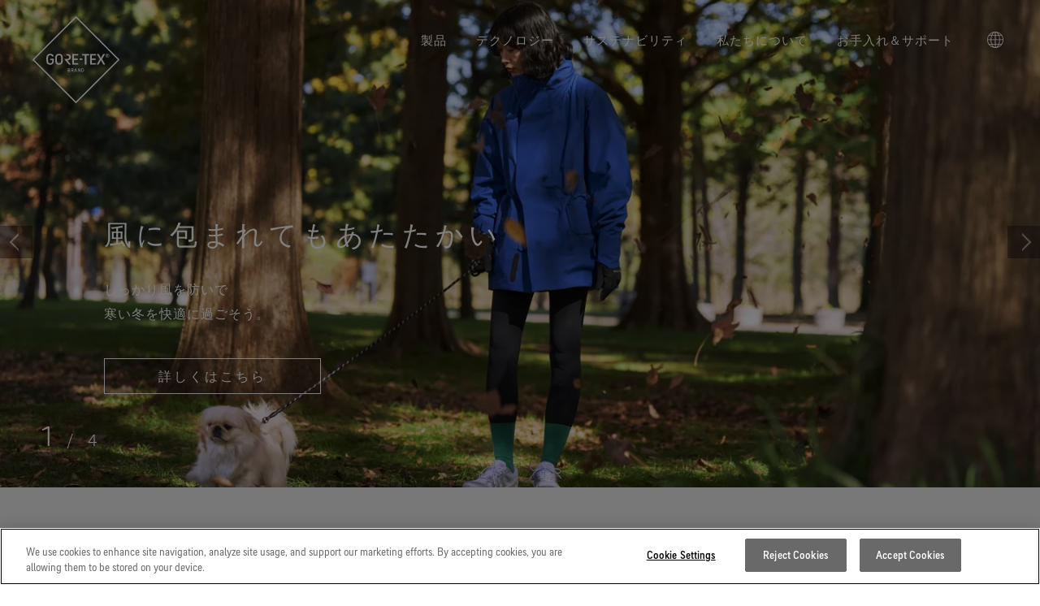

--- FILE ---
content_type: text/html; charset=UTF-8
request_url: https://www.gore-tex.com/jp
body_size: 61077
content:
<!DOCTYPE html>
<html lang="ja" dir="ltr" prefix="og: https://ogp.me/ns#">
  <head>
    
        <meta charset="utf-8" />
<meta name="description" content="GORE-TEX 製品シリーズは、高い防風性、透湿性、耐水性、耐久防水性を備え、幅広いアウトドアアクティビティや様々なライフスタイルに快適性とプロテクションを提供します。" />
<link rel="shortlink" href="https://www.gore-tex.com/jp" />
<link rel="canonical" href="https://www.gore-tex.com/jp" />
<meta property="og:image" content="https://www.gore-tex.com/sites/default/files/styles/og_image/public/2024-12/Japan/images/24%271128-5960_v2.jpg.webp?h=8f74817f" />
<meta name="viewport" content="width=device-width, initial-scale=1, maximum-scale=1, user-scalable=0" />
<script type="application/ld+json">{
    "@context": "https://schema.org",
    "@graph": [
        {
            "@type": "WebSite",
            "name": "GORE-TEX Brand"
        }
    ]
}</script>
<meta name="google-site-verification" content="7PmtDXVlzRfUlcvH687PrYhbhhbBz6nQqKt9UBKYSRs" />
<meta name="google-site-verification" content="AegaS28zodhccn84MBJeM55xV_ChOv_uQjVum6w473Q" />
<link rel="alternate" hreflang="en" href="https://www.gore-tex.com/" />
<link rel="alternate" hreflang="en-gb" href="https://www.gore-tex.com/en_uk" />
<link rel="alternate" hreflang="en-au" href="https://www.gore-tex.com/en_au" />
<link rel="alternate" hreflang="de" href="https://www.gore-tex.com/de" />
<link rel="alternate" hreflang="fr" href="https://www.gore-tex.com/fr" />
<link rel="alternate" hreflang="it" href="https://www.gore-tex.com/it" />
<link rel="alternate" hreflang="es" href="https://www.gore-tex.com/es" />
<link rel="alternate" hreflang="sv" href="https://www.gore-tex.com/se" />
<link rel="alternate" hreflang="zh-Hant-HK" href="https://www.gore-tex.com/zh" />
<link rel="alternate" hreflang="ko" href="https://www.gore-tex.com/kr" />
<link rel="alternate" hreflang="ja" href="https://www.gore-tex.com/jp" />
<link rel="alternate" hreflang="fr-ca" href="https://www.gore-tex.com/fr-ca" />


    <link rel="apple-touch-icon-precomposed" sizes="57x57" href="/themes/custom/goretex_theme/apple-touch-icon-57x57.png" />
    <link rel="apple-touch-icon-precomposed" sizes="114x114" href="/themes/custom/goretex_theme/apple-touch-icon-114x114.png" />
    <link rel="apple-touch-icon-precomposed" sizes="72x72" href="/themes/custom/goretex_theme/apple-touch-icon-72x72.png" />
    <link rel="apple-touch-icon-precomposed" sizes="144x144" href="/themes/custom/goretex_theme/apple-touch-icon-144x144.png" />
    <link rel="apple-touch-icon-precomposed" sizes="60x60" href="/themes/custom/goretex_theme/apple-touch-icon-60x60.png" />
    <link rel="apple-touch-icon-precomposed" sizes="120x120" href="/themes/custom/goretex_theme/apple-touch-icon-120x120.png" />
    <link rel="apple-touch-icon-precomposed" sizes="76x76" href="/themes/custom/goretex_theme/apple-touch-icon-76x76.png" />
    <link rel="apple-touch-icon-precomposed" sizes="152x152" href="/themes/custom/goretex_theme/apple-touch-icon-152x152.png" />
    <link rel="icon" type="image/png" href="/themes/custom/goretex_theme/favicon-196x196.png" sizes="196x196" />
    <link rel="icon" type="image/png" href="/themes/custom/goretex_theme/favicon-96x96.png" sizes="96x96" />
    <link rel="icon" type="image/png" href="/themes/custom/goretex_theme/favicon-32x32.png" sizes="32x32" />
    <link rel="icon" type="image/png" href="/themes/custom/goretex_theme/favicon-16x16.png" sizes="16x16" />
    <link rel="icon" type="image/png" href="/themes/custom/goretex_theme/favicon-128.png" sizes="128x128" />
    <meta name="application-name" content="GORE-TEX"/>
    <meta name="msapplication-TileColor" content="#FFFFFF" />
    <meta name="msapplication-TileImage" content="/themes/custom/goretex_theme/mstile-144x144.png" />
    <meta name="msapplication-square70x70logo" content="/themes/custom/goretex_theme/mstile-70x70.png" />
    <meta name="msapplication-square150x150logo" content="/themes/custom/goretex_theme/mstile-150x150.png" />
    <meta name="msapplication-wide310x150logo" content="/themes/custom/goretex_theme/mstile-310x150.png" />
    <meta name="msapplication-square310x310logo" content="/themes/custom/goretex_theme/mstile-310x310.png" />

    <title>防水性、防風性、透湿性 | GORE-TEX ブランド</title>
    <link rel="stylesheet" media="all" href="/sites/default/files/css/css_lZuWY1q0_a3D6qPQc3Lv_lKkVjSCJ8OpbLC8tiUEz8E.css?delta=0&amp;language=ja&amp;theme=goretex_theme&amp;include=eJx1jl0KwzAMgy8U4iMFZ9W8MKcusaHt7deOsYf9vEjwSSCJDZSL2b2hsAygYw6SXzSdNLAVnnqby8ICpzDTyuOdxe3okqhV1g_oa1swku8e6FTZkVbUq41OL8_Q51KeENzUc5iI_q91uB8vvvJTHqoqVW8" />
<link rel="stylesheet" media="all" href="/sites/default/files/css/css_cu02B6VVbXzIk5O2REGu5lyKs4utvdoh7taHvWJXUXg.css?delta=1&amp;language=ja&amp;theme=goretex_theme&amp;include=eJx1jl0KwzAMgy8U4iMFZ9W8MKcusaHt7deOsYf9vEjwSSCJDZSL2b2hsAygYw6SXzSdNLAVnnqby8ICpzDTyuOdxe3okqhV1g_oa1swku8e6FTZkVbUq41OL8_Q51KeENzUc5iI_q91uB8vvvJTHqoqVW8" />
<link rel="stylesheet" media="all" href="/themes/custom/goretex_theme/dist/default-critical.css?t9h6eg" />

    <script src="/themes/custom/goretex_theme/dist/packages/modernizr/modernizr-custom.js?v=3.11.7"></script>

  </head>
  <body class="page-menu-white">
    
      <div class="dialog-off-canvas-main-canvas" data-off-canvas-main-canvas>
    

<div  id="block-goretexdatalayers" class="block">
  
    
      <script>
var digitalData = {"pageInstanceID":"PRODUCTION|goretex:home","page":{"pageInfo":{"pageName":"home","pageNameEnglish":"Homepage","language":"jp","locale":"jp_JP","geoRegion":"JP","onsiteSearchTerm":null,"onsiteSearchResults":null},"category":{"primaryCategoryEnglish":null,"primaryCategory":"home","subCategory1":"","subCategory2":"","pageType":"home","contentType":"page"},"attributes":{"suppressNLPopup":"0"}}}
</script>
  </div>


<!-- OneTrust Cookies Consent Notice start for www.gore-tex.com -->
<script src="https://cdn.cookielaw.org/scripttemplates/otSDKStub.js"  type="text/javascript" charset="UTF-8" data-domain-script="2d50f79e-4124-4556-a884-a7b21611e644" ></script>
<script type="text/javascript">
function OptanonWrapper() { }
</script>
<!-- OneTrust Cookies Consent Notice end for www.gore-tex.com -->

<script src="https://assets.adobedtm.com/661bedfa7d27/7e46c92d0957/launch-554ac5fcdddd.min.js" async></script>

<script>
function oneTrustToggle() {
   event.preventDefault();
   OneTrust.ToggleInfoDisplay();
}
window.addEventListener('DOMContentLoaded', (event) => {
   const cookieSettingsLink = document.getElementsByClassName("onetrust-infodisplay");
   cookieSettingsLink[0].addEventListener("click", oneTrustToggle);
});
</script>


<div class="layout-container">
    
 <div   data-region="header" class="gtx-new-main-header gtx-new-main-header--cof gtx-new-main-header--light" data-js-gtx-new-main-header>

  <div class="gtx-new-main-header__wrapper">
    <a class="gtx-new-main-header__logo" href="https://www.gore-tex.com/jp" data-metricslabel="logo" data-metricsevent="nav">
              
<svg
   class="icon icon--white icon--shape"
  title="GORE-TEX Brand"  >
  <title>GORE-TEX Brand</title>    <use xlink:href="#log_brand_white_en"></use>
  </svg>
        
<svg
   class="icon icon--black icon--shape"
  title="GORE-TEX Brand"  >
  <title>GORE-TEX Brand</title>    <use xlink:href="#log_brand_black_en"></use>
  </svg>

        
<svg
   class="icon icon--black icon--text"
  title="GORE-TEX Brand"  >
  <title>GORE-TEX Brand</title>    <use xlink:href="#log_wordmark"></use>
  </svg>
          </a>
           <div class="gtx-new-main-navigation__buttons">
                  <button class="gtx-new-main-navigation__button" aria-controls data-js-toggle-country>
            
<svg
   class="icon"
  title="GORE-TEX Brand"      viewport="0 0 20 20"
    width="20"
    height="20"
  >
  <title>GORE-TEX Brand</title>    <use xlink:href="#country-selector"></use>
  </svg>
          </button>
        
        
        <button class="gtx-new-main-navigation__button" aria-controls data-js-toggle-menu>
          <span></span>
          <span></span>
        </button>
      </div>

      <nav class="gtx-new-main-navigation" aria-expanded="false" data-js-gtx-new-main-navigation>
        <div class="gtx-new-main-navigation__primary">
          <ul>
                                                      <li>
                  <a class="gtx-new-main-navigation__trigger" href="" aria-controls data-menu="primary" data-js-toggle-submenu data-metricsevent="mM" data-metricslabel="製品">製品</a>

                                                                                                                                                                                                                                                                                                                                                      
                    <div class="gtx-new-main-navigation__secondary" aria-expanded="false">
                                                                                              <div class="gtx-new-main-navigation__links">
                            <a class="gtx-new-main-navigation__trigger" href="" data-js-toggle-submenu>Categories</a>
                              <ul>
                            
      <li class="">
        <a
          class=""
          href="https://www.gore-tex.com/jp/outerwear"
          
                              data-metricsevent="mM_page"
          data-metricslabel="製品|Categories|アウターウェア"
                  >
          
          <strong>アウターウェア</strong>
                  </a>
      </li>
                            
      <li class="">
        <a
          class=""
          href="https://www.gore-tex.com/jp/footwear"
          
                              data-metricsevent="mM_page"
          data-metricslabel="製品|Categories|フットウェア"
                  >
          
          <strong>フットウェア</strong>
                  </a>
      </li>
                            
      <li class="">
        <a
          class=""
          href="https://www.gore-tex.com/jp/gloves-accesories"
          
                              data-metricsevent="mM_page"
          data-metricslabel="製品|Categories|グローブ＆アクセサリー"
                  >
          
          <strong>グローブ＆アクセサリー</strong>
                  </a>
      </li>
      </ul>
                          </div>
                                                  <div class="gtx-new-main-navigation__links">
                            <a class="gtx-new-main-navigation__trigger" href="" data-js-toggle-submenu>Made for</a>
                              <ul>
                            
      <li class="">
        <a
          class=""
          href="https://www.gore-tex.com/jp/activity/hiking"
          
                              data-metricsevent="mM_page"
          data-metricslabel="製品|Made for|ハイキング"
                  >
          
          <strong>ハイキング</strong>
                  </a>
      </li>
                            
      <li class="">
        <a
          class=""
          href="https://www.gore-tex.com/jp/activity/running"
          
                              data-metricsevent="mM_page"
          data-metricslabel="製品|Made for|ランニング"
                  >
          
          <strong>ランニング</strong>
                  </a>
      </li>
                            
      <li class="">
        <a
          class=""
          href="https://www.gore-tex.com/jp/activity/skiing-and-snowboarding"
          
                              data-metricsevent="mM_page"
          data-metricslabel="製品|Made for|スキー ＆ スノーボード"
                  >
          
          <strong>スキー ＆ スノーボード</strong>
                  </a>
      </li>
                            
      <li class="">
        <a
          class=""
          href="https://www.gore-tex.com/jp/activity/everyday"
          
                              data-metricsevent="mM_page"
          data-metricslabel="製品|Made for|ライフスタイル"
                  >
          
          <strong>ライフスタイル</strong>
                  </a>
      </li>
                            
      <li class="">
        <a
          class=""
          href="https://www.gore-tex.com/jp/activity"
          
                              data-metricsevent="mM_page"
          data-metricslabel="製品|Made for|&lt;i&gt;全てのアクティビティ&lt;/i&gt;"
                  >
          
          <strong><i>全てのアクティビティ</i></strong>
                  </a>
      </li>
      </ul>
                          </div>
                                                  <div class="gtx-new-main-navigation__links">
                            <a class="gtx-new-main-navigation__trigger" href="" data-js-toggle-submenu>Product Stories</a>
                              <ul>
                            
      <li class="">
        <a
          class=""
          href="https://www.gore-tex.com/jp/lifestyle-products"
          
                              data-metricsevent="mM_page"
          data-metricslabel="製品|Product Stories|ライフスタイル向け&lt;br&gt;GORE-TEX プロダクト"
                  >
          
          <strong>ライフスタイル向け<br>GORE-TEX プロダクト</strong>
                  </a>
      </li>
      </ul>
                          </div>
                                                                                        </div>
                                  </li>
                              <li>
                  <a class="gtx-new-main-navigation__trigger" href="" aria-controls data-menu="primary" data-js-toggle-submenu data-metricsevent="mM" data-metricslabel="テクノロジー">テクノロジー</a>

                                                                                                                                                                                                                                                                                                                                                                                                                                                                                                                                      
                    <div class="gtx-new-main-navigation__secondary" aria-expanded="false">
                                                                                              <div class="gtx-new-main-navigation__links">
                            <a class="gtx-new-main-navigation__trigger" href="" data-js-toggle-submenu>イノベーション＆テスト</a>
                              <ul>
                            
      <li class="">
        <a
          class=""
          href="https://www.gore-tex.com/jp/technology/membrane"
          
                              data-metricsevent="mM_page"
          data-metricslabel="テクノロジー|イノベーション＆テスト|GORE-TEX メンブレン"
                  >
          
          <strong>GORE-TEX メンブレン</strong>
                  </a>
      </li>
                            
      <li class="">
        <a
          class=""
          href="https://www.gore-tex.com/jp/new-products"
          
                              data-metricsevent="mM_page"
          data-metricslabel="テクノロジー|イノベーション＆テスト|次世代GORE-TEXプロダクト"
                  >
          
          <strong>次世代GORE-TEXプロダクト</strong>
                  </a>
      </li>
                            
      <li class="">
        <a
          class=""
          href="/jp/technology/testing#autauea"
          
                              data-metricsevent="mM_page"
          data-metricslabel="テクノロジー|イノベーション＆テスト|徹底した品質管理"
                  >
          
          <strong>徹底した品質管理</strong>
                  </a>
      </li>
                            
      <li class="">
        <a
          class=""
          href="/jp/technology/testing#autauea"
          
                              data-metricsevent="mM_page"
          data-metricslabel="テクノロジー|イノベーション＆テスト|アウターウェア"
                  >
          
          <strong>アウターウェア</strong>
                  </a>
      </li>
                            
      <li class="">
        <a
          class=""
          href="/jp/technology/testing#futsutouea"
          
                              data-metricsevent="mM_page"
          data-metricslabel="テクノロジー|イノベーション＆テスト|フットウェア"
                  >
          
          <strong>フットウェア</strong>
                  </a>
      </li>
                            
      <li class="">
        <a
          class=""
          href="/jp/technology/testing#kurofu"
          
                              data-metricsevent="mM_page"
          data-metricslabel="テクノロジー|イノベーション＆テスト|グローブ"
                  >
          
          <strong>グローブ</strong>
                  </a>
      </li>
                            
      <li class="">
        <a
          class=""
          href="https://www.gore-tex.com/jp/experience/virtual-lab-tour"
          
                              data-metricsevent="mM_page"
          data-metricslabel="テクノロジー|イノベーション＆テスト|バーチャルラボツアー"
                  >
          
          <strong>バーチャルラボツアー</strong>
                  </a>
      </li>
      </ul>
                          </div>
                                                  <div class="gtx-new-main-navigation__links">
                            <a class="gtx-new-main-navigation__trigger" href="" data-js-toggle-submenu>Product Ranges</a>
                              <ul>
                            
      <li class="">
        <a
          class=""
          href="https://www.gore-tex.com/jp/technology/gore-tex-products"
          
                              data-metricsevent="mM_page"
          data-metricslabel="テクノロジー|Product Ranges|GORE-TEX プロダクト"
                  >
          
          <strong>GORE-TEX プロダクト</strong>
                      <span>防水性を必要とするあなたへ</span>
                  </a>
      </li>
                            
      <li class="">
        <a
          class=""
          href="https://www.gore-tex.com/jp/technology/windstopper"
          
                              data-metricsevent="mM_page"
          data-metricslabel="テクノロジー|Product Ranges|WINDSTOPPER® プロダクト by GORE-TEX LABS"
                  >
          
          <strong>WINDSTOPPER® プロダクト by GORE-TEX LABS</strong>
                      <span>快適性を優先するあなたへ</span>
                  </a>
      </li>
      </ul>
                          </div>
                                                  <div class="gtx-new-main-navigation__links">
                            <a class="gtx-new-main-navigation__trigger" href="" data-js-toggle-submenu>Outerwear Technologies</a>
                              <ul>
                            
      <li class="">
        <a
          class=""
          href="https://www.gore-tex.com/jp/technology/gore-tex-products/garments"
          
                              data-metricsevent="mM_page"
          data-metricslabel="テクノロジー|Outerwear Technologies|GORE-TEX ガーメント"
                  >
          
          <strong>GORE-TEX ガーメント</strong>
                  </a>
      </li>
                            
      <li class="">
        <a
          class=""
          href="https://www.gore-tex.com/jp/technology/gore-tex-products/pro"
          
                              data-metricsevent="mM_page"
          data-metricslabel="テクノロジー|Outerwear Technologies|GORE-TEX PRO ガーメント"
                  >
          
          <strong>GORE-TEX PRO ガーメント</strong>
                  </a>
      </li>
                            
      <li class="">
        <a
          class=""
          href="https://www.gore-tex.com/jp/technology/outerwear/windstopper-garments"
          
                              data-metricsevent="mM_page"
          data-metricslabel="テクノロジー|Outerwear Technologies|WINDSTOPPER® プロダクト by GORE-TEX LABS"
                  >
          
          <strong>WINDSTOPPER® プロダクト by GORE-TEX LABS</strong>
                  </a>
      </li>
                            
      <li class="">
        <a
          class=""
          href="https://www.gore-tex.com/jp/technologies/outerwear"
          
                              data-metricsevent="mM_page"
          data-metricslabel="テクノロジー|Outerwear Technologies|&lt;i&gt;全てのアウターウェアテクノロジー&lt;/i&gt;"
                  >
          
          <strong><i>全てのアウターウェアテクノロジー</i></strong>
                  </a>
      </li>
      </ul>
                          </div>
                                                  <div class="gtx-new-main-navigation__links">
                            <a class="gtx-new-main-navigation__trigger" href="" data-js-toggle-submenu>Footwear Technologies</a>
                              <ul>
                            
      <li class="">
        <a
          class=""
          href="https://www.gore-tex.com/jp/technology/gore-tex-products/footwear"
          
                              data-metricsevent="mM_page"
          data-metricslabel="テクノロジー|Footwear Technologies|GORE-TEX フットウェア"
                  >
          
          <strong>GORE-TEX フットウェア</strong>
                  </a>
      </li>
                            
      <li class="">
        <a
          class=""
          href="https://www.gore-tex.com/jp/technology/gore-tex-products/surround"
          
                              data-metricsevent="mM_page"
          data-metricslabel="テクノロジー|Footwear Technologies|GORE-TEX SURROUND® フットウェア"
                  >
          
          <strong>GORE-TEX SURROUND® フットウェア</strong>
                  </a>
      </li>
                            
      <li class="">
        <a
          class=""
          href="https://www.gore-tex.com/jp/technology/gore-tex-products/invisible-fit-footwear"
          
                              data-metricsevent="mM_page"
          data-metricslabel="テクノロジー|Footwear Technologies|GORE-TEX Invisible Fit フットウェア"
                  >
          
          <strong>GORE-TEX Invisible Fit フットウェア</strong>
                  </a>
      </li>
                            
      <li class="">
        <a
          class=""
          href="https://www.gore-tex.com/jp/technologies/footwear"
          
                              data-metricsevent="mM_page"
          data-metricslabel="テクノロジー|Footwear Technologies|&lt;i&gt;全てのフットウェアテクノロジー&lt;/i&gt;"
                  >
          
          <strong><i>全てのフットウェアテクノロジー</i></strong>
                  </a>
      </li>
      </ul>
                          </div>
                                                  <div class="gtx-new-main-navigation__links">
                            <a class="gtx-new-main-navigation__trigger" href="" data-js-toggle-submenu>Gloves Technologies</a>
                              <ul>
                            
      <li class="">
        <a
          class=""
          href="https://www.gore-tex.com/jp/technology/gore-tex-products/gloves"
          
                              data-metricsevent="mM_page"
          data-metricslabel="テクノロジー|Gloves Technologies|GORE-TEX グローブ"
                  >
          
          <strong>GORE-TEX グローブ</strong>
                  </a>
      </li>
                            
      <li class="">
        <a
          class=""
          href="https://www.gore-tex.com/jp/technology/gloves/windstopper-stretch-gloves"
          
                              data-metricsevent="mM_page"
          data-metricslabel="テクノロジー|Gloves Technologies|WINDSTOPPER® ストレッチ グローブ by GORE-TEX LABS"
                  >
          
          <strong>WINDSTOPPER® ストレッチ グローブ by GORE-TEX LABS</strong>
                  </a>
      </li>
                            
      <li class="">
        <a
          class=""
          href="https://www.gore-tex.com/jp/technology/gloves/windstopper-gloves"
          
                              data-metricsevent="mM_page"
          data-metricslabel="テクノロジー|Gloves Technologies|WINDSTOPPER® グローブ by GORE-TEX LABS"
                  >
          
          <strong>WINDSTOPPER® グローブ by GORE-TEX LABS</strong>
                  </a>
      </li>
                            
      <li class="">
        <a
          class=""
          href="https://www.gore-tex.com/jp/technologies/gloves"
          
                              data-metricsevent="mM_page"
          data-metricslabel="テクノロジー|Gloves Technologies|&lt;i&gt;全てのグローブテクノロジー&lt;/i&gt;"
                  >
          
          <strong><i>全てのグローブテクノロジー</i></strong>
                  </a>
      </li>
      </ul>
                          </div>
                                                                                        </div>
                                  </li>
                              <li>
                  <a class="gtx-new-main-navigation__trigger" href="" aria-controls data-menu="primary" data-js-toggle-submenu data-metricsevent="mM" data-metricslabel="サステナビリティ">サステナビリティ</a>

                                                                                                                                                                                                                                                              
                    <div class="gtx-new-main-navigation__secondary" aria-expanded="false">
                                                                                              <div class="gtx-new-main-navigation__links">
                            <a class="gtx-new-main-navigation__trigger" href="" data-js-toggle-submenu>ゴアのサステナビリティプラットフォーム</a>
                              <ul>
                            
      <li class="">
        <a
          class=""
          href="https://www.gore-tex.com/jp/sustainability"
          
                              data-metricsevent="mM_page"
          data-metricslabel="サステナビリティ|ゴアのサステナビリティプラットフォーム|責任あるパフォーマンス"
                  >
          
          <strong>責任あるパフォーマンス</strong>
                      <span>科学に基づくイノベーションを通じた責任ある行動</span>
                  </a>
      </li>
                            
      <li class="">
        <a
          class=""
          href="https://www.gore-tex.com/jp/sustainability/long-lasting-products"
          
                              data-metricsevent="mM_page"
          data-metricslabel="サステナビリティ|ゴアのサステナビリティプラットフォーム|長持ちするプロダクト"
                  >
          
          <strong>長持ちするプロダクト</strong>
                  </a>
      </li>
                            
      <li class="">
        <a
          class=""
          href="https://www.gore-tex.com/jp/sustainability/science-led-innovation"
          
                              data-metricsevent="mM_page"
          data-metricslabel="サステナビリティ|ゴアのサステナビリティプラットフォーム|科学に基づくイノベーション"
                  >
          
          <strong>科学に基づくイノベーション</strong>
                  </a>
      </li>
                            
      <li class="">
        <a
          class=""
          href="https://www.gore-tex.com/jp/sustainability/caring-beyond"
          
                              data-metricsevent="mM_page"
          data-metricslabel="サステナビリティ|ゴアのサステナビリティプラットフォーム|その先へ"
                  >
          
          <strong>その先へ</strong>
                  </a>
      </li>
      </ul>
                          </div>
                                                  <div class="gtx-new-main-navigation__links">
                            <a class="gtx-new-main-navigation__trigger" href="" data-js-toggle-submenu>ホワイトペーパーリソース</a>
                              <ul>
                            
      <li class="">
        <a
          class=""
          href="https://www.gore-tex.com/jp/sustainability/long-lasting-products/durability-whitepaper"
          
                              data-metricsevent="mM_page"
          data-metricslabel="サステナビリティ|ホワイトペーパーリソース|耐久性と物を長持ちさせることの価値"
                  >
          
          <strong>耐久性と物を長持ちさせることの価値</strong>
                      <span>耐久性がアウトドア業界で注目されるテーマとなった背景をご紹介します。当社のホワイトペーパーをご覧いただけるようになりました。</span>
                  </a>
      </li>
      </ul>
                          </div>
                                                                                        </div>
                                  </li>
                              <li>
                  <a class="gtx-new-main-navigation__trigger" href="" aria-controls data-menu="primary" data-js-toggle-submenu data-metricsevent="mM" data-metricslabel="私たちについて">私たちについて</a>

                                                                                                                                                                                                                                                                                                                                                      
                    <div class="gtx-new-main-navigation__secondary" aria-expanded="false">
                                                                                              <div class="gtx-new-main-navigation__links">
                            <a class="gtx-new-main-navigation__trigger" href="" data-js-toggle-submenu>ブランドについて</a>
                              <ul>
                            
      <li class="">
        <a
          class=""
          href="https://www.gore-tex.com/jp/about"
          
                              data-metricsevent="mM_page"
          data-metricslabel="私たちについて|ブランドについて|私たちについて"
                  >
          
          <strong>私たちについて</strong>
                  </a>
      </li>
      </ul>
                          </div>
                                                  <div class="gtx-new-main-navigation__links">
                            <a class="gtx-new-main-navigation__trigger" href="" data-js-toggle-submenu>イベント＆ストーリー</a>
                              <ul>
                            
      <li class="">
        <a
          class=""
          href="https://www.gore-tex.com/jp/articles"
          
                              data-metricsevent="mM_page"
          data-metricslabel="私たちについて|イベント＆ストーリー|コラム"
                  >
          
          <strong>コラム</strong>
                  </a>
      </li>
                            
      <li class="">
        <a
          class=""
          href="https://www.gore-tex.com/jp/breaking-trails"
          
                              data-metricsevent="mM_page"
          data-metricslabel="私たちについて|イベント＆ストーリー|Breaking Trails 動画シリーズ"
                  >
          
          <strong>Breaking Trails 動画シリーズ</strong>
                  </a>
      </li>
      </ul>
                          </div>
                                                  <div class="gtx-new-main-navigation__links">
                            <a class="gtx-new-main-navigation__trigger" href="" data-js-toggle-submenu>パートナーについて</a>
                              <ul>
                            
      <li class="">
        <a
          class=""
          href="https://www.gore-tex.com/jp/about/brands"
          
                              data-metricsevent="mM_page"
          data-metricslabel="私たちについて|パートナーについて|パートナーブランド"
                  >
          
          <strong>パートナーブランド</strong>
                  </a>
      </li>
                            
      <li class="">
        <a
          class=""
          href="https://www.gore-tex.com/jp/about/ambassadors"
          
                              data-metricsevent="mM_page"
          data-metricslabel="私たちについて|パートナーについて|ブランド アンバサダー"
                  >
          
          <strong>ブランド アンバサダー</strong>
                  </a>
      </li>
      </ul>
                          </div>
                                                                                        </div>
                                  </li>
                              <li>
                  <a class="gtx-new-main-navigation__trigger" href="" aria-controls data-menu="primary" data-js-toggle-submenu data-metricsevent="mM" data-metricslabel="お手入れ＆サポート">お手入れ＆サポート</a>

                                                                                                                                                                                                                                                              
                    <div class="gtx-new-main-navigation__secondary" aria-expanded="false">
                                                                                              <div class="gtx-new-main-navigation__links">
                            <a class="gtx-new-main-navigation__trigger" href="" data-js-toggle-submenu>Care &amp; Repair</a>
                              <ul>
                            
      <li class="">
        <a
          class=""
          href="https://www.gore-tex.com/jp/support/care"
          
                              data-metricsevent="mM_page"
          data-metricslabel="お手入れ＆サポート|Care &amp; Repair|お手入れ方法"
                  >
          
          <strong>お手入れ方法</strong>
                  </a>
      </li>
                            
      <li class="">
        <a
          class=""
          href="https://www.gore-tex.com/jp/support/care/dwr"
          
                              data-metricsevent="mM_page"
          data-metricslabel="お手入れ＆サポート|Care &amp; Repair|DWR（耐久撥水）"
                  >
          
          <strong>DWR（耐久撥水）</strong>
                  </a>
      </li>
                            
      <li class="">
        <a
          class=""
          href="https://www.gore-tex.com/jp/support/repairs"
          
                              data-metricsevent="mM_page"
          data-metricslabel="お手入れ＆サポート|Care &amp; Repair|GORE-TEX 修理について"
                  >
          
          <strong>GORE-TEX 修理について</strong>
                  </a>
      </li>
      </ul>
                          </div>
                                                  <div class="gtx-new-main-navigation__links">
                            <a class="gtx-new-main-navigation__trigger" href="" data-js-toggle-submenu>Consumer Service </a>
                              <ul>
                            
      <li class="">
        <a
          class=""
          href="https://www.gore-tex.com/jp/support/contact-us"
          
                              data-metricsevent="mM_page"
          data-metricslabel="お手入れ＆サポート|Consumer Service |お問い合わせ"
                  >
          
          <strong>お問い合わせ</strong>
                  </a>
      </li>
                            
      <li class="">
        <a
          class=""
          href="https://www.gore-tex.com/jp/support/guarantee-and-returns"
          
                              data-metricsevent="mM_page"
          data-metricslabel="お手入れ＆サポート|Consumer Service |保証 ＆ 返品"
                  >
          
          <strong>保証 ＆ 返品</strong>
                  </a>
      </li>
                            
      <li class="">
        <a
          class=""
          href="https://www.gore-tex.com/jp/support/frequently-asked-questions"
          
                              data-metricsevent="mM_page"
          data-metricslabel="お手入れ＆サポート|Consumer Service |よくあるご質問"
                  >
          
          <strong>よくあるご質問</strong>
                  </a>
      </li>
      </ul>
                          </div>
                                                                                        </div>
                                  </li>
                                      
                                      <li class="gtx-new-main-navigation__country">
                <a href class="gtx-new-main-navigation__trigger" aria-controls data-js-toggle-submenu>
                  
<svg
   class="icon"
  title="GORE-TEX Brand"      viewport="0 0 20 20"
    width="20"
    height="20"
  >
  <title>GORE-TEX Brand</title>    <use xlink:href="#country-selector"></use>
  </svg>
                </a>

                <div class="gtx-new-main-navigation__secondary" aria-expanded="false">
                                      <div class="gtx-new-main-navigation__links">
                      <a class="gtx-new-main-navigation__trigger" href="" aria-controls data-js-toggle-submenu>North America</a>

                      <ul aria-expanded="false">
                                                  <li>
                            <a href="https://www.gore-tex.com/homepage">
                                                            <strong>United States / Canada (EN)</strong>
                            </a>
                          </li>
                                                  <li>
                            <a href="https://www.gore-tex.com/fr-ca/homepage">
                                                            <strong>Canada (FR)</strong>
                            </a>
                          </li>
                                              </ul>
                    </div>
                                      <div class="gtx-new-main-navigation__links">
                      <a class="gtx-new-main-navigation__trigger" href="" aria-controls data-js-toggle-submenu>Europe</a>

                      <ul aria-expanded="false">
                                                  <li>
                            <a href="https://www.gore-tex.com/de">
                                                            <strong>Deutschland</strong>
                            </a>
                          </li>
                                                  <li>
                            <a href="https://www.gore-tex.com/se">
                                                            <strong>Sverige</strong>
                            </a>
                          </li>
                                                  <li>
                            <a href="https://www.gore-tex.com/en_uk">
                                                            <strong>United Kingdom</strong>
                            </a>
                          </li>
                                                  <li>
                            <a href="https://www.gore-tex.com/it">
                                                            <strong>Italia</strong>
                            </a>
                          </li>
                                                  <li>
                            <a href="https://www.gore-tex.com/fr">
                                                            <strong>France</strong>
                            </a>
                          </li>
                                                  <li>
                            <a href="https://www.gore-tex.com/es">
                                                            <strong>España</strong>
                            </a>
                          </li>
                                              </ul>
                    </div>
                                      <div class="gtx-new-main-navigation__links">
                      <a class="gtx-new-main-navigation__trigger" href="" aria-controls data-js-toggle-submenu>Asia Pacific</a>

                      <ul aria-expanded="false">
                                                  <li>
                            <a href="https://www.gore-tex.com.cn/">
                                                            <strong>大中华区 – 中国 </strong>
                            </a>
                          </li>
                                                  <li>
                            <a href="https://www.gore-tex.com/kr">
                                                            <strong>대한민국</strong>
                            </a>
                          </li>
                                                  <li>
                            <a href="https://www.gore-tex.com/jp">
                                                            <strong>日本</strong>
                            </a>
                          </li>
                                                  <li>
                            <a href="https://www.gore-tex.com/zh">
                                                            <strong>大中華區–台灣/香港</strong>
                            </a>
                          </li>
                                                  <li>
                            <a href="https://www.gore-tex.com/en_au">
                                                            <strong>Australia / New Zealand</strong>
                            </a>
                          </li>
                                              </ul>
                    </div>
                                  </div>
              </li>
                        
                                    
          </ul>
        </div>
      </nav>

              
<form  class="gtx-search-form gtx-search-form--light" action="https://www.gore-tex.com/jp/search/all" data-api="https://www.gore-tex.com/jp/search/autocomplete">
  <fieldset class="gtx-search-form__box">
    <input type="text" name="q" value="" autocomplete="off" placeholder="キーワードで検索" data-js="query">

    <button type="submit" name="submit" disabled="disabled" data-js="submit">
      <span>検索</span>
      
<svg
   class="icon"
    >
      <use xlink:href="#arrow-right"></use>
  </svg>
    </button>
  </fieldset>

  <div class="gtx-search-form__suggestions" data-js="suggestions">
    <ul></ul>
  </div>
</form>

            </div>

  <div class="gtx-new-main-header__overlay" data-js-overlay>
    <button class="gtx-new-main-header__overlay_close" data-js-overlay-close="">
      <span class="gtx-new-main-header__overlay_close__ico"></span>
    </button>
  </div>
</div>

<div data-drupal-messages-fallback class="hidden"></div>


  

  

  <main role="main" class="main">

    <div class="main-content">
        

<div  id="block-goretex-theme-content" class="block">
  
    
      
<article  class="node">

  
  

    
  



<div class="gtx-hero-slider"
      data-js-hero-slider>
  <div class="gtx-hero-slider__body">
    

    <!-- Slider main container -->
    <div class="swiper-container">
      <!-- Additional required wrapper -->
      <div class="swiper-wrapper">
        <!-- Slides -->
        
  







  

  





<div class="swiper-slide">
  <div  class="gtx-hero-banner gtx-hero-banner--textleft gtx-hero-banner--textwhite gtx-hero-banner-- gtx-hero-banner--short"

    
    
    data-js-hero-banner
    data-js-slidevisible="false">

    
    <picture class="gtx-hero-banner__picture">
            <source srcset="
         /sites/default/files/styles/slider_medium/public/2024-12/Japan/images/24%271128-5960_v2.jpg.webp?h=8f74817f ,
         /sites/default/files/styles/slider_medium_2x/public/2024-12/Japan/images/24%271128-5960_v2.jpg.webp?h=8f74817f 2x " media="(min-width: 1099px)">
      <source srcset="
         /sites/default/files/styles/hero_banner_medium_landscape/public/2024-12/Japan/images/24%271128-5960_v2.jpg.webp?h=8f74817f ,
         /sites/default/files/styles/hero_banner_medium_landscape_2x/public/2024-12/Japan/images/24%271128-5960_v2.jpg.webp?h=8f74817f 2x " media="(orientation: landscape) and (min-width: 739px)">
      <source srcset="
         /sites/default/files/styles/hero_banner_medium/public/2024-12/Japan/images/24%271128-5960_v2.jpg.webp?h=8f74817f ,
         /sites/default/files/styles/hero_banner_medium_2x/public/2024-12/Japan/images/24%271128-5960_v2.jpg.webp?h=8f74817f 2x " media="(min-width: 739px)">
      <source srcset="
         /sites/default/files/styles/hero_banner_small_landscape/public/2024-12/Japan/images/24%271128-5960_v2.jpg.webp?h=8f74817f ,
         /sites/default/files/styles/hero_banner_small_landscape_2x/public/2024-12/Japan/images/24%271128-5960_v2.jpg.webp?h=8f74817f 2x " media="(orientation: landscape) and (min-width: 0)">
      <source srcset="
         /sites/default/files/styles/hero_banner_small/public/2024-12/Japan/images/24%271128-5960_v2.jpg.webp?h=8f74817f ,
         /sites/default/files/styles/hero_banner_small_2x/public/2024-12/Japan/images/24%271128-5960_v2.jpg.webp?h=8f74817f 2x " media="(min-width: 0px)">
      <img  loading="lazy" srcset="
         /sites/default/files/styles/hero_banner_small/public/2024-12/Japan/images/24%271128-5960_v2.jpg.webp?h=8f74817f ,
         /sites/default/files/styles/hero_banner_small_2x/public/2024-12/Japan/images/24%271128-5960_v2.jpg.webp?h=8f74817f 2x " alt="Keep You Warm in the Wind" data-object-fit="cover">
    </picture>

    <div class="gtx-hero-banner__body">
      

              
                          
        
<div  loading="lazy" class="gtx-heading gtx-heading--textleft gtx-heading--textwhite gtx-heading-- gtx-heading--short"
    >
  
  
      <div class="gtx-heading__title">
      

<h1  class="xxl-heading xxl-heading--textleft xxl-heading--textwhite xxl-heading-- xxl-heading--short">
  風に包まれてもあたたかい
</h1>

    </div>
  
  
  </div>
      
                    
        <div class="gtx-hero-banner__body__text ">
          
<p  class="paragraph">
      しっかり風を防いで<br>
寒い冬を快適に過ごそう。
  </p>
        </div>
      
              <div class="gtx-hero-banner__body__cta">
          
  


  






<a
   class="button button--alt"

  
            href="https://www.gore-tex.com/jp/keep-you-warm"
                      controls="0"
                data-metricsevent="button"
                data-metricslabel="詳しくはこちら"
                data-js-anchor-navigation-anchor="httpswwwgore-texcomjpkeep-you-warm"
      >
      
        
    詳しくはこちら
  </a>


        </div>
            

            
    </div>

    
      </div>
</div>

  







  

  





<div class="swiper-slide">
  <div  class="gtx-hero-banner gtx-hero-banner--textleft gtx-hero-banner--textwhite gtx-hero-banner-- gtx-hero-banner--short gtx-hero-banner--opacityblack"

    
    
    data-js-hero-banner
    data-js-slidevisible="false">

    
    <picture class="gtx-hero-banner__picture">
            <source srcset="
         /sites/default/files/styles/slider_medium/public/images/Global/AW25%20Brand%20Campaign%20-%20GTX%20Pro/img_COF_GT_GMT_PRO_XX_XX_DeepBreath_Still14_16x9.jpg.webp?h=58f1ea3a ,
         /sites/default/files/styles/slider_medium_2x/public/images/Global/AW25%20Brand%20Campaign%20-%20GTX%20Pro/img_COF_GT_GMT_PRO_XX_XX_DeepBreath_Still14_16x9.jpg.webp?h=58f1ea3a 2x " media="(min-width: 1099px)">
      <source srcset="
         /sites/default/files/styles/hero_banner_medium_landscape/public/images/Global/AW25%20Brand%20Campaign%20-%20GTX%20Pro/img_COF_GT_GMT_PRO_XX_XX_DeepBreath_Still14_16x9.jpg.webp?h=58f1ea3a ,
         /sites/default/files/styles/hero_banner_medium_landscape_2x/public/images/Global/AW25%20Brand%20Campaign%20-%20GTX%20Pro/img_COF_GT_GMT_PRO_XX_XX_DeepBreath_Still14_16x9.jpg.webp?h=58f1ea3a 2x " media="(orientation: landscape) and (min-width: 739px)">
      <source srcset="
         /sites/default/files/styles/hero_banner_medium/public/images/Global/AW25%20Brand%20Campaign%20-%20GTX%20Pro/img_COF_GT_GMT_PRO_XX_XX_DeepBreath_Still14_16x9.jpg.webp?h=58f1ea3a ,
         /sites/default/files/styles/hero_banner_medium_2x/public/images/Global/AW25%20Brand%20Campaign%20-%20GTX%20Pro/img_COF_GT_GMT_PRO_XX_XX_DeepBreath_Still14_16x9.jpg.webp?h=58f1ea3a 2x " media="(min-width: 739px)">
      <source srcset="
         /sites/default/files/styles/hero_banner_small_landscape/public/images/Global/AW25%20Brand%20Campaign%20-%20GTX%20Pro/img_COF_GT_GMT_PRO_XX_XX_DeepBreath_Still14_16x9.jpg.webp?h=58f1ea3a ,
         /sites/default/files/styles/hero_banner_small_landscape_2x/public/images/Global/AW25%20Brand%20Campaign%20-%20GTX%20Pro/img_COF_GT_GMT_PRO_XX_XX_DeepBreath_Still14_16x9.jpg.webp?h=58f1ea3a 2x " media="(orientation: landscape) and (min-width: 0)">
      <source srcset="
         /sites/default/files/styles/hero_banner_small/public/images/Global/AW25%20Brand%20Campaign%20-%20GTX%20Pro/img_COF_GT_GMT_PRO_XX_XX_DeepBreath_Still14_16x9.jpg.webp?h=58f1ea3a ,
         /sites/default/files/styles/hero_banner_small_2x/public/images/Global/AW25%20Brand%20Campaign%20-%20GTX%20Pro/img_COF_GT_GMT_PRO_XX_XX_DeepBreath_Still14_16x9.jpg.webp?h=58f1ea3a 2x " media="(min-width: 0px)">
      <img  loading="lazy" srcset="
         /sites/default/files/styles/hero_banner_small/public/images/Global/AW25%20Brand%20Campaign%20-%20GTX%20Pro/img_COF_GT_GMT_PRO_XX_XX_DeepBreath_Still14_16x9.jpg.webp?h=58f1ea3a ,
         /sites/default/files/styles/hero_banner_small_2x/public/images/Global/AW25%20Brand%20Campaign%20-%20GTX%20Pro/img_COF_GT_GMT_PRO_XX_XX_DeepBreath_Still14_16x9.jpg.webp?h=58f1ea3a 2x " alt="" data-object-fit="cover">
    </picture>

    <div class="gtx-hero-banner__body">
      

              
        
        
<div  loading="lazy" class="gtx-heading gtx-heading--textleft gtx-heading--textwhite gtx-heading-- gtx-heading--short gtx-heading--opacityblack"
    >
  
  
      <div class="gtx-heading__title">
      

<h2  class="xxl-heading xxl-heading--textleft xxl-heading--textwhite xxl-heading-- xxl-heading--short xxl-heading--opacityblack">
  次世代GORE-TEX Pro<br>プロダクト
</h2>

    </div>
  
  
  </div>
      
                    
        <div class="gtx-hero-banner__body__text ">
          
<p  class="paragraph">
      極限を制する<br>
妥協のない耐久性
  </p>
        </div>
      
              <div class="gtx-hero-banner__body__cta">
          
  


  






<a
   class="button button--alt"

  
            href="https://www.gore-tex.com/jp/trust-your-gear"
                      controls="0"
                data-metricsevent="button"
                data-metricslabel="詳しくはこちら"
                data-js-anchor-navigation-anchor="httpswwwgore-texcomjptrust-your-gear"
      >
      
        
    詳しくはこちら
  </a>


        </div>
            

            
    </div>

    
      </div>
</div>

  







  

  





<div class="swiper-slide">
  <div  class="gtx-hero-banner gtx-hero-banner--textleft gtx-hero-banner--textwhite gtx-hero-banner-- gtx-hero-banner--short"

    
    
    data-js-hero-banner
    data-js-slidevisible="false">

    
    <picture class="gtx-hero-banner__picture">
            <source srcset="
         /sites/default/files/styles/slider_medium/public/images/Global/Breaking%20Trails/img_COF_GT_XX_XX_OUT_ICB_BreakingTrails_Norway_9.HR-Large-min.jpeg.webp?h=a4b825ab ,
         /sites/default/files/styles/slider_medium_2x/public/images/Global/Breaking%20Trails/img_COF_GT_XX_XX_OUT_ICB_BreakingTrails_Norway_9.HR-Large-min.jpeg.webp?h=a4b825ab 2x " media="(min-width: 1099px)">
      <source srcset="
         /sites/default/files/styles/hero_banner_medium_landscape/public/images/Global/Breaking%20Trails/img_COF_GT_XX_XX_OUT_ICB_BreakingTrails_Norway_9.HR-Large-min.jpeg.webp?h=a4b825ab ,
         /sites/default/files/styles/hero_banner_medium_landscape_2x/public/images/Global/Breaking%20Trails/img_COF_GT_XX_XX_OUT_ICB_BreakingTrails_Norway_9.HR-Large-min.jpeg.webp?h=a4b825ab 2x " media="(orientation: landscape) and (min-width: 739px)">
      <source srcset="
         /sites/default/files/styles/hero_banner_medium/public/images/Global/Breaking%20Trails/img_COF_GT_XX_XX_OUT_ICB_BreakingTrails_Norway_9.HR-Large-min.jpeg.webp?h=a4b825ab ,
         /sites/default/files/styles/hero_banner_medium_2x/public/images/Global/Breaking%20Trails/img_COF_GT_XX_XX_OUT_ICB_BreakingTrails_Norway_9.HR-Large-min.jpeg.webp?h=a4b825ab 2x " media="(min-width: 739px)">
      <source srcset="
         /sites/default/files/styles/hero_banner_small_landscape/public/images/Global/Breaking%20Trails/img_COF_GT_XX_XX_OUT_ICB_BreakingTrails_Norway_9.HR-Large-min.jpeg.webp?h=a4b825ab ,
         /sites/default/files/styles/hero_banner_small_landscape_2x/public/images/Global/Breaking%20Trails/img_COF_GT_XX_XX_OUT_ICB_BreakingTrails_Norway_9.HR-Large-min.jpeg.webp?h=a4b825ab 2x " media="(orientation: landscape) and (min-width: 0)">
      <source srcset="
         /sites/default/files/styles/hero_banner_small/public/images/Global/Breaking%20Trails/img_COF_GT_XX_XX_OUT_ICB_BreakingTrails_Norway_9.HR-Large-min.jpeg.webp?h=a4b825ab ,
         /sites/default/files/styles/hero_banner_small_2x/public/images/Global/Breaking%20Trails/img_COF_GT_XX_XX_OUT_ICB_BreakingTrails_Norway_9.HR-Large-min.jpeg.webp?h=a4b825ab 2x " media="(min-width: 0px)">
      <img  loading="lazy" srcset="
         /sites/default/files/styles/hero_banner_small/public/images/Global/Breaking%20Trails/img_COF_GT_XX_XX_OUT_ICB_BreakingTrails_Norway_9.HR-Large-min.jpeg.webp?h=a4b825ab ,
         /sites/default/files/styles/hero_banner_small_2x/public/images/Global/Breaking%20Trails/img_COF_GT_XX_XX_OUT_ICB_BreakingTrails_Norway_9.HR-Large-min.jpeg.webp?h=a4b825ab 2x " alt="Tamara Lunger and Jesse Dufton - GORE-TEX Brand Breaking Trails" data-object-fit="cover">
    </picture>

    <div class="gtx-hero-banner__body">
      

              
                          
        
<div  loading="lazy" class="gtx-heading gtx-heading--textleft gtx-heading--textwhite gtx-heading-- gtx-heading--short"
    >
  
  
      <div class="gtx-heading__title">
      

<h1  class="xxl-heading xxl-heading--textleft xxl-heading--textwhite xxl-heading-- xxl-heading--short">
  Real People. Real Stories.
</h1>

    </div>
  
  
  </div>
      
                    
        <div class="gtx-hero-banner__body__text ">
          
<p  class="paragraph">
      勇気、忍耐、そして強さと向き合う二人の旅の物語を、新しい動画シリーズ「Breaking Trails」でご覧ください。
  </p>
        </div>
      
              <div class="gtx-hero-banner__body__cta">
          
  


  






<a
   class="button button--alt"

  
            href="https://www.gore-tex.com/jp/breaking-trails"
                      controls="0"
                data-metricsevent="button"
                data-metricslabel="詳しくはこちら"
                data-js-anchor-navigation-anchor="httpswwwgore-texcomjpbreaking-trails"
      >
      
        
    詳しくはこちら
  </a>


        </div>
            

            
    </div>

    
      </div>
</div>

  







  

  
        




<div class="swiper-slide">
  <div  class="gtx-hero-banner gtx-hero-banner--textleft gtx-hero-banner--textwhite gtx-hero-banner--with-diamond gtx-hero-banner--short gtx-hero-banner--opacityblack gtx-hero-banner--"

    
    
    data-js-hero-banner
    data-js-slidevisible="false">

    
    <picture class="gtx-hero-banner__picture">
            <source srcset="
         /sites/default/files/styles/slider_medium/public/2024-01/Climbing%20Expedition_Robert%20Jasper_GORE-TEX%20Brand.jpeg.webp?h=2d44e782 ,
         /sites/default/files/styles/slider_medium_2x/public/2024-01/Climbing%20Expedition_Robert%20Jasper_GORE-TEX%20Brand.jpeg.webp?h=2d44e782 2x " media="(min-width: 1099px)">
      <source srcset="
         /sites/default/files/styles/hero_banner_medium_landscape/public/2024-01/Climbing%20Expedition_Robert%20Jasper_GORE-TEX%20Brand.jpeg.webp?h=2d44e782 ,
         /sites/default/files/styles/hero_banner_medium_landscape_2x/public/2024-01/Climbing%20Expedition_Robert%20Jasper_GORE-TEX%20Brand.jpeg.webp?h=2d44e782 2x " media="(orientation: landscape) and (min-width: 739px)">
      <source srcset="
         /sites/default/files/styles/hero_banner_medium/public/2024-01/Climbing%20Expedition_Robert%20Jasper_GORE-TEX%20Brand.jpeg.webp?h=2d44e782 ,
         /sites/default/files/styles/hero_banner_medium_2x/public/2024-01/Climbing%20Expedition_Robert%20Jasper_GORE-TEX%20Brand.jpeg.webp?h=2d44e782 2x " media="(min-width: 739px)">
      <source srcset="
         /sites/default/files/styles/hero_banner_small_landscape/public/2024-01/Climbing%20Expedition_Robert%20Jasper_GORE-TEX%20Brand.jpeg.webp?h=2d44e782 ,
         /sites/default/files/styles/hero_banner_small_landscape_2x/public/2024-01/Climbing%20Expedition_Robert%20Jasper_GORE-TEX%20Brand.jpeg.webp?h=2d44e782 2x " media="(orientation: landscape) and (min-width: 0)">
      <source srcset="
         /sites/default/files/styles/hero_banner_small/public/2024-01/Climbing%20Expedition_Robert%20Jasper_GORE-TEX%20Brand.jpeg.webp?h=2d44e782 ,
         /sites/default/files/styles/hero_banner_small_2x/public/2024-01/Climbing%20Expedition_Robert%20Jasper_GORE-TEX%20Brand.jpeg.webp?h=2d44e782 2x " media="(min-width: 0px)">
      <img  loading="lazy" srcset="
         /sites/default/files/styles/hero_banner_small/public/2024-01/Climbing%20Expedition_Robert%20Jasper_GORE-TEX%20Brand.jpeg.webp?h=2d44e782 ,
         /sites/default/files/styles/hero_banner_small_2x/public/2024-01/Climbing%20Expedition_Robert%20Jasper_GORE-TEX%20Brand.jpeg.webp?h=2d44e782 2x " alt="" data-object-fit="cover">
    </picture>

    <div class="gtx-hero-banner__body">
      

              
                          
        
<div  loading="lazy" class="gtx-heading gtx-heading--textleft gtx-heading--textwhite gtx-heading--with-diamond gtx-heading--short gtx-heading--opacityblack gtx-heading--"
    >
  
  
      <div class="gtx-heading__title">
      

<h1  class="xxl-heading xxl-heading--textleft xxl-heading--textwhite xxl-heading--with-diamond xxl-heading--short xxl-heading--opacityblack xxl-heading--">
  サステナビリティへの取り組み
</h1>

    </div>
  
  
  </div>
      
                    
        <div class="gtx-hero-banner__body__text ">
          
<p  class="paragraph">
      Together, improving life（共に、生活を向上させる）<br>
という私たちのプロミスを実現します。
  </p>
        </div>
      
              <div class="gtx-hero-banner__body__cta">
          
  


  






<a
   class="button button--alt"

  
            href="https://www.gore-tex.com/jp/sustainability"
                      controls="0"
                data-metricsevent="button"
                data-metricslabel="詳しくはこちら"
                data-js-anchor-navigation-anchor="httpswwwgore-texcomjpsustainability"
      >
      
        
    詳しくはこちら
  </a>


        </div>
            

            
    </div>

    
      
<div  class="gtx-diamond-effect gtx-diamond-effect--default gtx-diamond-effect--white gtx-diamond-effect--right-bg"
  >
  
  </div>

    
      </div>
</div>


      </div>
      <div class="swiper-pagination"></div>

      
      <div class="swiper-button-prev" data-metricsevent="carousel" data-metricslabel="prev"></div>
      <div class="swiper-button-next" data-metricsevent="carousel" data-metricslabel="next"></div>
      <div class="swiper-scrollbar"></div>
    </div>
  </div>
</div>




    
    
  





<div  class="gtx-text-block gtx-text-block-- gtx-text-block--grey-bg brick brick--type--text-block brick--id--7366"
  data-js-inview="false">
  <div class="gtx-text-block__body component-text-block">

    
          <div class="gtx-text-block__logos">
                  <div class="gtx-text-block__logos__logo ">
            <img  loading="lazy" class="gtx-text-block__logos__img" src="https://www.gore-tex.com/sites/default/files/styles/text_block_2_logos/public/logos/LOGO_GORE-TEX_FLAGSHIP_PRODUCT_BRAND_CONSUMER_COLOR_RGB_EN.png.webp" alt="GORE-TEX 製品 - ブラックダイヤモンドロゴ">
                                  </div>
                  <div class="gtx-text-block__logos__logo ">
            <img  loading="lazy" class="gtx-text-block__logos__img" src="https://www.gore-tex.com/sites/default/files/styles/text_block_2_logos/public/logos/LOGO_WINDSTOPPER_BY_GORE-TEX_LABS_PROFESSIONAL_COLOR_RGB_EN.png.webp" alt=" GORE-TEX LABSのWINDSTOPPER製品、ホワイトダイヤモンドロゴ">
                                  </div>
              </div>
    
    
    
    
          <div class="gtx-text-block__body__title">GORE-TEX® プロダクトテクノロジーがあなたの活動の幅を広げます</div>
    
    
    
    

            <div class="gtx-text-block__body__paragraph-wrapper">
                     <div class="gtx-text-block__body__paragraph">

            <div class="text-long"><p>自由とは、自分らしく毎日を過ごすこと。そのためにGORE-TEX® プロダクトは高い防風性、透湿性、耐水性、耐久防水性を備えています。どのような天候でもあなたのゴールに到達するために、私たちは長く続く快適性と信頼できるプロテクションを提供します</p><p>GORE-TEX® プロダクトテクノロジーは、ジャケット、パンツ、フットウェア、グローブなど多くの製品に採用されています。世界中のパートナーブランドと協働して、日常生活から有酸素運動、過酷な条件でのアウトドアアクティビティに至るまで、様々な用途に合わせて設計されています。</p></div>
      </div>
        </div>
    
          <div class="gtx-text-block__body__video"></div>
    
    
          <div class="gtx-text-block__body__cta">
        
      </div>
      </div>
</div>



<div
  class="gtx-blog-post-list"
>
  

<div  class="gtx-carousel-grid brick brick--type--blog-category brick--id--59981"

    data-js-carousel-grid
  data-js-inview="false">

  <div class="gtx-carousel-grid__heading">
    
<div  class="gtx-heading gtx-heading--textleft"
    data-js-inview="false">
  
  
      <div class="gtx-heading__title">
      

<h2  class="xxl-heading xxl-heading--textleft">
  ニュース＆ストーリー
</h2>

    </div>
  
  
  </div>

      </div>

  <!-- Slider main container -->
  <div class="swiper-container">
      <!-- Additional required wrapper -->
      <div class="swiper-wrapper">
          <!-- Slides -->
                        
  
          
            
  


<div class="swiper-slide">
  <article  class="gtx-card-tile-blog-post"

    
    data-js-blog-card
    data-js-slidevisible="false"
    data-js-inview="false"
  >

    <figure>
              <a
          href="https://www.gore-tex.com/jp/articles/story/naoko_watanabe"
          class="gtx-card-tile-blog-post__anchor"
        >
                        <picture class="gtx-card-tile-blog-post__picture">
                                    <img  loading="lazy"
              srcset="/sites/default/files/styles/blog_author_listing/public/top2.jpeg.webp"
              alt=""
              data-object-fit="cover"
            >
          </picture>
                      </a>
            <figcaption class="gtx-card-tile-blog-post__caption">
                  <a
            href="https://www.gore-tex.com/jp/articles/category/story"
            class="gtx-card-tile-blog-post__anchor__category"
          >
                          <span class="gtx-card-tile-blog-post__subtitle">ストーリー</span>
                          </a>
                          <a
            href="https://www.gore-tex.com/jp/articles/story/naoko_watanabe"
            class="gtx-card-tile-blog-post__anchor__article"
          >
                  <span class="gtx-card-tile-blog-post__title">日本人女性初の8,000m峰全14座登頂者 渡邊直子がヒマラヤへと向かう理由</span>
                  </a>
              </figcaption>
    </figure>
      </article>
</div>
  
  
          
            
  


<div class="swiper-slide">
  <article  class="gtx-card-tile-blog-post"

    
    data-js-blog-card
    data-js-slidevisible="false"
    data-js-inview="false"
  >

    <figure>
              <a
          href="https://www.gore-tex.com/jp/articles/story/the-north-face-ss25"
          class="gtx-card-tile-blog-post__anchor"
        >
                        <picture class="gtx-card-tile-blog-post__picture">
                                    <img  loading="lazy"
              srcset="/sites/default/files/styles/blog_author_listing/public/2025-03/Japan/The_North_Face/the-north-face-ss25_top2.jpeg.webp"
              alt=""
              data-object-fit="cover"
            >
          </picture>
                      </a>
            <figcaption class="gtx-card-tile-blog-post__caption">
                  <a
            href="https://www.gore-tex.com/jp/articles/category/story"
            class="gtx-card-tile-blog-post__anchor__category"
          >
                          <span class="gtx-card-tile-blog-post__subtitle">ストーリー</span>
                          </a>
                          <a
            href="https://www.gore-tex.com/jp/articles/story/the-north-face-ss25"
            class="gtx-card-tile-blog-post__anchor__article"
          >
                  <span class="gtx-card-tile-blog-post__title">機能も環境も妥協しない。 THE NORTH FACEが選んだ次世代GORE-TEX プロダクト</span>
                  </a>
              </figcaption>
    </figure>
      </article>
</div>
  
  
          
            
  


<div class="swiper-slide">
  <article  class="gtx-card-tile-blog-post"

    
    data-js-blog-card
    data-js-slidevisible="false"
    data-js-inview="false"
  >

    <figure>
              <a
          href="https://www.gore-tex.com/jp/articles/story/naoki_ishikawa"
          class="gtx-card-tile-blog-post__anchor"
        >
                        <picture class="gtx-card-tile-blog-post__picture">
                                    <img  loading="lazy"
              srcset="/sites/default/files/styles/blog_author_listing/public/2025-04/Japan/Naoki%20Ishikawa/top_naoki_ishikawa.jpeg.webp"
              alt=""
              data-object-fit="cover"
            >
          </picture>
                      </a>
            <figcaption class="gtx-card-tile-blog-post__caption">
                  <a
            href="https://www.gore-tex.com/jp/articles/category/story"
            class="gtx-card-tile-blog-post__anchor__category"
          >
                          <span class="gtx-card-tile-blog-post__subtitle">ストーリー</span>
                          </a>
                          <a
            href="https://www.gore-tex.com/jp/articles/story/naoki_ishikawa"
            class="gtx-card-tile-blog-post__anchor__article"
          >
                  <span class="gtx-card-tile-blog-post__title">想像を超えるものに出会いたい。写真家・石川直樹が見つめる世界</span>
                  </a>
              </figcaption>
    </figure>
      </article>
</div>

          
      </div>
      <div class="swiper-scrollbar"></div>
  </div>

        
</div>
</div>



<div  class="gtx-image-gallery gtx-image-gallery--alt gtx-image-gallery-- brick brick--type--image-video-gallery brick--id--275719"
  data-js-image-gallery>
  <div class="gtx-image-gallery__body">

    
    

<h2  class="gtx-image-gallery__body__title">
  風に包まれてもあたたかい
</h2>

    

    <div class="gtx-image-gallery__body__sliders-wrap">

      <div class="swiper-container gallery-top">
                
                  <div class="swiper-wrapper">
                          <div class="swiper-slide">
                                                                                                                                                                          
                                                                          
                  
                                    
                  
<div class="swiper-slide">
  <div  class="gtx-video"

    
    data-js-slidevisible="false"
    data-js-video
  >
    
    
    <picture class="gtx-video__image"
          >

      <div class="gtx-video__body">
                  
          

          
<div  class="gtx-heading gtx-heading--center gtx-heading--textwhite"
    >
  
  
      <div class="gtx-heading__title">
      

<h2  class="xxl-heading xxl-heading--center xxl-heading--textwhite">
  寒い冬を快適に
</h2>

    </div>
  
  
  </div>
        
                  
                    <div class="gtx-video__body__cta">
                          
<button
   class="button button--alt button--video-cta"

          data-js-video-controls="0"
    data-js-video-source="https://youtu.be/Tro-a2too74"
    data-js-video-cta
  
              >
            
<svg
   class="icon"
  title="風に包まれてもあたたかい"  >
  <title>風に包まれてもあたたかい</title>    <use xlink:href="#play"></use>
  </svg>
    
        
    動画を見る
  </button>
                      </div>
                      </div>
            <source srcset="
         /sites/default/files/styles/slider_large/public/2024-12/Japan/images/24%271128-6340.jpg.webp?h=8f74817f ,
         /sites/default/files/styles/slider_large_2x/public/2024-12/Japan/images/24%271128-6340.jpg.webp?h=8f74817f 2x " media="(min-width: 1099px)">
      <source srcset="
         /sites/default/files/styles/slider_medium/public/2024-12/Japan/images/24%271128-6340.jpg.webp?h=8f74817f ,
         /sites/default/files/styles/slider_medium_2x/public/2024-12/Japan/images/24%271128-6340.jpg.webp?h=8f74817f 2x " media="(min-width: 739px)">
      <source srcset="
         /sites/default/files/styles/slider_small/public/2024-12/Japan/images/24%271128-6340.jpg.webp?h=8f74817f ,
         /sites/default/files/styles/slider_small_2x/public/2024-12/Japan/images/24%271128-6340.jpg.webp?h=8f74817f 2x " media="(min-width: 0px)">
      <img srcset="
         /sites/default/files/styles/slider_small/public/2024-12/Japan/images/24%271128-6340.jpg.webp?h=8f74817f ,
         /sites/default/files/styles/slider_small_2x/public/2024-12/Japan/images/24%271128-6340.jpg.webp?h=8f74817f 2x " alt=""  loading="lazy" data-object-fit="cover">
    </picture>
    

  </div>
</div>
                              </div>
                      </div>
                          <div class="swiper-buttons">
            <div class="swiper-button-next swiper-button-white" data-metricsevent="carousel"
                 data-metricslabel="next"></div>
            <div class="swiper-button-prev swiper-button-white" data-metricsevent="carousel"
                 data-metricslabel="prev"></div>
          </div>
        
        <div class="swiper-scrollbar"></div>
      </div>

      
    </div>     
  </div>
</div>




<div  class="gtx-product-category-image brick brick--type--product-master-categories brick--id--39906"
  data-js-product-category-image>
  <div class="gtx-product-category-image__body">
          <div class="gtx-product-category-image__header">
        
                  

<h3  class="gtx-product-category-image__title">
  次の冒険への準備
</h3>

        
                  
<p  class="paragraph">
      GORE-TEX プロダクトテクノロジーは、長く続く快適性とプロテクションを提供します。
  </p>
                
      </div>
    
    <div class="gtx-product-category-image__list">

      <div class="gtx-product-category-image__list__container swiper-container">
        <div class="gtx-product-category-image__list__wrapper swiper-wrapper">
          
  



<article
   class="gtx-product-category-image-item swiper-slide"

  >
  <a href="https://www.gore-tex.com/jp/outerwear" class="gtx-product-category-image-item__wrapper">
    <picture class="gtx-product-category-image-item__picture">
            <source srcset="
         /sites/default/files/styles/product_master_category/public/images/Global/Featured%20Banners/Arcteryx_Beta%20Jacket_Mens_Highlight.png.webp ,
         /sites/default/files/styles/product_master_category/public/images/Global/Featured%20Banners/Arcteryx_Beta%20Jacket_Mens_Highlight.png.webp 2x " media="(min-width: 1099px)">
      <source srcset="
         /sites/default/files/styles/product_master_category/public/images/Global/Featured%20Banners/Arcteryx_Beta%20Jacket_Mens_Highlight.png.webp ,
         /sites/default/files/styles/product_master_category/public/images/Global/Featured%20Banners/Arcteryx_Beta%20Jacket_Mens_Highlight.png.webp 2x " media="(min-width: 739px)">
      <source srcset="
         /sites/default/files/styles/product_master_category/public/images/Global/Featured%20Banners/Arcteryx_Beta%20Jacket_Mens_Highlight.png.webp ,
         /sites/default/files/styles/product_master_category/public/images/Global/Featured%20Banners/Arcteryx_Beta%20Jacket_Mens_Highlight.png.webp 2x " media="(min-width: 0px)">
      <img  loading="lazy" srcset="
         /sites/default/files/styles/product_master_category/public/images/Global/Featured%20Banners/Arcteryx_Beta%20Jacket_Mens_Highlight.png.webp ,
         /sites/default/files/styles/product_master_category/public/images/Global/Featured%20Banners/Arcteryx_Beta%20Jacket_Mens_Highlight.png.webp 2x " alt="アークテリクス ベータ ジャケット（ブラックサファイア）"  loading="lazy" data-object-fit="contain">
    </picture>

          <div class="gtx-product-category-image-item__name__wrapper">
        <h3 class="gtx-product-category-image-item__name">アウターウェア</h3>
      </div>
      </a>
</article>





  



<article
   class="gtx-product-category-image-item swiper-slide"

  >
  <a href="https://www.gore-tex.com/jp/footwear" class="gtx-product-category-image-item__wrapper">
    <picture class="gtx-product-category-image-item__picture">
            <source srcset="
         /sites/default/files/styles/product_master_category/public/images/Global/Featured%20Banners/Adidas%20Terrex_GTX%20Hiker_Highlight.png.webp ,
         /sites/default/files/styles/product_master_category/public/images/Global/Featured%20Banners/Adidas%20Terrex_GTX%20Hiker_Highlight.png.webp 2x " media="(min-width: 1099px)">
      <source srcset="
         /sites/default/files/styles/product_master_category/public/images/Global/Featured%20Banners/Adidas%20Terrex_GTX%20Hiker_Highlight.png.webp ,
         /sites/default/files/styles/product_master_category/public/images/Global/Featured%20Banners/Adidas%20Terrex_GTX%20Hiker_Highlight.png.webp 2x " media="(min-width: 739px)">
      <source srcset="
         /sites/default/files/styles/product_master_category/public/images/Global/Featured%20Banners/Adidas%20Terrex_GTX%20Hiker_Highlight.png.webp ,
         /sites/default/files/styles/product_master_category/public/images/Global/Featured%20Banners/Adidas%20Terrex_GTX%20Hiker_Highlight.png.webp 2x " media="(min-width: 0px)">
      <img  loading="lazy" srcset="
         /sites/default/files/styles/product_master_category/public/images/Global/Featured%20Banners/Adidas%20Terrex_GTX%20Hiker_Highlight.png.webp ,
         /sites/default/files/styles/product_master_category/public/images/Global/Featured%20Banners/Adidas%20Terrex_GTX%20Hiker_Highlight.png.webp 2x " alt="TERREX フリーハイカー 2.0 ゴアテックス ハイキングシューズ"  loading="lazy" data-object-fit="contain">
    </picture>

          <div class="gtx-product-category-image-item__name__wrapper">
        <h3 class="gtx-product-category-image-item__name">フットウェア</h3>
      </div>
      </a>
</article>





  



<article
   class="gtx-product-category-image-item swiper-slide"

  >
  <a href="https://www.gore-tex.com/jp/gloves-accesories" class="gtx-product-category-image-item__wrapper">
    <picture class="gtx-product-category-image-item__picture">
            <source srcset="
         /sites/default/files/styles/product_master_category/public/2019-09/product_category_gloves.png.webp ,
         /sites/default/files/styles/product_master_category/public/2019-09/product_category_gloves.png.webp 2x " media="(min-width: 1099px)">
      <source srcset="
         /sites/default/files/styles/product_master_category/public/2019-09/product_category_gloves.png.webp ,
         /sites/default/files/styles/product_master_category/public/2019-09/product_category_gloves.png.webp 2x " media="(min-width: 739px)">
      <source srcset="
         /sites/default/files/styles/product_master_category/public/2019-09/product_category_gloves.png.webp ,
         /sites/default/files/styles/product_master_category/public/2019-09/product_category_gloves.png.webp 2x " media="(min-width: 0px)">
      <img  loading="lazy" srcset="
         /sites/default/files/styles/product_master_category/public/2019-09/product_category_gloves.png.webp ,
         /sites/default/files/styles/product_master_category/public/2019-09/product_category_gloves.png.webp 2x " alt="ブラック ゴアテックス グローブ"  loading="lazy" data-object-fit="contain">
    </picture>

          <div class="gtx-product-category-image-item__name__wrapper">
        <h3 class="gtx-product-category-image-item__name">グローブ ＆ アクセサリー</h3>
      </div>
      </a>
</article>






        </div>
      </div>
    </div>
  </div>
</div>








<div class="gtx-hero-slider"
      data-js-hero-slider>
  <div class="gtx-hero-slider__body">
    

    <!-- Slider main container -->
    <div class="swiper-container">
      <!-- Additional required wrapper -->
      <div class="swiper-wrapper">
        <!-- Slides -->
        
  







  

  





<div class="swiper-slide">
  <div  class="gtx-hero-banner gtx-hero-banner--textleft gtx-hero-banner--textwhite gtx-hero-banner-- gtx-hero-banner--short"

    
    
    data-js-hero-banner
    data-js-slidevisible="false">

    
    <picture class="gtx-hero-banner__picture">
            <source srcset="
         /sites/default/files/styles/slider_medium/public/images/Global/AW23%20ePE%20Campaign/GORE-TEX%20Brand_Lifestyle-%20Hero-min.jpg.webp?h=8396268f ,
         /sites/default/files/styles/slider_medium_2x/public/images/Global/AW23%20ePE%20Campaign/GORE-TEX%20Brand_Lifestyle-%20Hero-min.jpg.webp?h=8396268f 2x " media="(min-width: 1099px)">
      <source srcset="
         /sites/default/files/styles/hero_banner_medium_landscape/public/images/Global/AW23%20ePE%20Campaign/GORE-TEX%20Brand_Lifestyle-%20Hero-min.jpg.webp?h=8396268f ,
         /sites/default/files/styles/hero_banner_medium_landscape_2x/public/images/Global/AW23%20ePE%20Campaign/GORE-TEX%20Brand_Lifestyle-%20Hero-min.jpg.webp?h=8396268f 2x " media="(orientation: landscape) and (min-width: 739px)">
      <source srcset="
         /sites/default/files/styles/hero_banner_medium/public/images/Global/AW23%20ePE%20Campaign/GORE-TEX%20Brand_Lifestyle-%20Hero-min.jpg.webp?h=8396268f ,
         /sites/default/files/styles/hero_banner_medium_2x/public/images/Global/AW23%20ePE%20Campaign/GORE-TEX%20Brand_Lifestyle-%20Hero-min.jpg.webp?h=8396268f 2x " media="(min-width: 739px)">
      <source srcset="
         /sites/default/files/styles/hero_banner_small_landscape/public/images/Global/AW23%20ePE%20Campaign/GORE-TEX%20Brand_Lifestyle-%20Hero-min.jpg.webp?h=8396268f ,
         /sites/default/files/styles/hero_banner_small_landscape_2x/public/images/Global/AW23%20ePE%20Campaign/GORE-TEX%20Brand_Lifestyle-%20Hero-min.jpg.webp?h=8396268f 2x " media="(orientation: landscape) and (min-width: 0)">
      <source srcset="
         /sites/default/files/styles/hero_banner_small/public/images/Global/AW23%20ePE%20Campaign/GORE-TEX%20Brand_Lifestyle-%20Hero-min.jpg.webp?h=8396268f ,
         /sites/default/files/styles/hero_banner_small_2x/public/images/Global/AW23%20ePE%20Campaign/GORE-TEX%20Brand_Lifestyle-%20Hero-min.jpg.webp?h=8396268f 2x " media="(min-width: 0px)">
      <img  loading="lazy" srcset="
         /sites/default/files/styles/hero_banner_small/public/images/Global/AW23%20ePE%20Campaign/GORE-TEX%20Brand_Lifestyle-%20Hero-min.jpg.webp?h=8396268f ,
         /sites/default/files/styles/hero_banner_small_2x/public/images/Global/AW23%20ePE%20Campaign/GORE-TEX%20Brand_Lifestyle-%20Hero-min.jpg.webp?h=8396268f 2x " alt="GORE-TEX 製品を着用した人々のグループ" data-object-fit="cover">
    </picture>

    <div class="gtx-hero-banner__body">
      

              
        
        
<div  loading="lazy" class="gtx-heading gtx-heading--textleft gtx-heading--textwhite gtx-heading-- gtx-heading--short"
    >
  
  
      <div class="gtx-heading__title">
      

<h2  class="xxl-heading xxl-heading--textleft xxl-heading--textwhite xxl-heading-- xxl-heading--short">
  次世代GORE-TEX プロダクトの世界を知る
</h2>

    </div>
  
  
  </div>
      
                    
        <div class="gtx-hero-banner__body__text ">
          
<p  class="paragraph">
      GORE-TEX ePE メンブレンを採用した次世代GORE-TEX プロダクトは、長い製品寿命を備えた耐久性に優れた製品です。より多くを求める人のために。
  </p>
        </div>
      
              <div class="gtx-hero-banner__body__cta">
          
  


  






<a
   class="button button--secondary"

  
            href="https://www.gore-tex.com/jp/new-products"
                      controls="0"
                data-metricsevent="button"
                data-metricslabel="詳しくはこちら"
                data-js-anchor-navigation-anchor="httpswwwgore-texcomjpnew-products"
      >
      
        
    詳しくはこちら
  </a>


        </div>
            

            
    </div>

    
      </div>
</div>


      </div>
      <div class="swiper-pagination"></div>

      
      <div class="swiper-button-prev" data-metricsevent="carousel" data-metricslabel="prev"></div>
      <div class="swiper-button-next" data-metricsevent="carousel" data-metricslabel="next"></div>
      <div class="swiper-scrollbar"></div>
    </div>
  </div>
</div>







<div  class="gtx-carousel-grid gtx-carousel-grid--related-content gtx-carousel-grid--ambassadors brick brick--type--related-content-variation brick--id--221301"

    data-js-carousel-grid
  data-js-inview="false">

  <div class="gtx-carousel-grid__heading">
    
<div  class="gtx-heading gtx-heading--center"
    data-js-inview="false">
      <div class="gtx-heading__supertitle">
      

<div  class="h3 h3--center">
  GORE-TEX プロダクトテクノロジーは、新たな体験に踏み出す自信と自由を与えます。
</div>

    </div>
  
  
      <div class="gtx-heading__title">
      

<div  class="h1 h1--center">
  新たな旅へ
</div>

    </div>
  
  
  </div>

      </div>

  <!-- Slider main container -->
  <div class="swiper-container">
      <!-- Additional required wrapper -->
      <div class="swiper-wrapper">
          <!-- Slides -->
                      
  

  
  
  <div class="swiper-slide">
<div  class="gtx-card-tile-ambassador gtx-card-tile-ambassador--"

  
  data-js-card-tile
  data-js-slidevisible="false"
  data-js-inview="false">


  

  

              <a href="https://www.gore-tex.com/jp/activity/climbing" class="gtx-card-tile-ambassador__anchor"
      data-metricsevent="img" data-metricslabel="クライミング"
              >
      
    <figure>
                                
        <picture class="gtx-card-tile-ambassador__picture">
                                                  <source srcset="/sites/default/files/styles/carousel_grid/public/2018-09/gore-tex_activity_climbing.jpg.webp?h=1c1fa6cb" media="(min-width: 739px)">
          <source srcset="/sites/default/files/styles/carousel_grid/public/2018-09/gore-tex_activity_climbing.jpg.webp?h=1c1fa6cb" media="(min-width: 0px)">
          <img  loading="lazy" srcset="/sites/default/files/styles/carousel_grid/public/2018-09/gore-tex_activity_climbing.jpg.webp?h=1c1fa6cb" alt="夕暮れ時のハイキング中のバックパッカー - GORE-TEX ブランド" data-object-fit="cover">

          
                  </picture>

                                

  

        <figcaption class="gtx-card-tile-ambassador__caption">
                            <span class="gtx-card-tile-ambassador__title">クライミング</span>
                  
        </figcaption>

        
    </figure>

            </a>
      </div>
</div>

  

  
  
  <div class="swiper-slide">
<div  class="gtx-card-tile-ambassador gtx-card-tile-ambassador--"

  
  data-js-card-tile
  data-js-slidevisible="false"
  data-js-inview="false">


  

  

              <a href="https://www.gore-tex.com/jp/activity/skiing-and-snowboarding" class="gtx-card-tile-ambassador__anchor"
      data-metricsevent="img" data-metricslabel="スキー &amp; スノーボード"
              >
      
    <figure>
                                
        <picture class="gtx-card-tile-ambassador__picture">
                                                  <source srcset="/sites/default/files/styles/carousel_grid/public/images/US/activity/GORE_TEX_backcountry_Finch20220224-Medium.jpg.webp?h=a0c8e51a" media="(min-width: 739px)">
          <source srcset="/sites/default/files/styles/carousel_grid/public/images/US/activity/GORE_TEX_backcountry_Finch20220224-Medium.jpg.webp?h=a0c8e51a" media="(min-width: 0px)">
          <img  loading="lazy" srcset="/sites/default/files/styles/carousel_grid/public/images/US/activity/GORE_TEX_backcountry_Finch20220224-Medium.jpg.webp?h=a0c8e51a" alt="GORE-TEX 製品を着用してバックカントリースキーを楽しむ男性" data-object-fit="cover">

          
                  </picture>

                                

  

        <figcaption class="gtx-card-tile-ambassador__caption">
                            <span class="gtx-card-tile-ambassador__title">スキー &amp; スノーボード</span>
                  
        </figcaption>

        
    </figure>

            </a>
      </div>
</div>

  

  
  
  <div class="swiper-slide">
<div  class="gtx-card-tile-ambassador gtx-card-tile-ambassador--"

  
  data-js-card-tile
  data-js-slidevisible="false"
  data-js-inview="false">


  

  

              <a href="https://www.gore-tex.com/jp/activity/hiking" class="gtx-card-tile-ambassador__anchor"
      data-metricsevent="img" data-metricslabel="ハイキング"
              >
      
    <figure>
                                
        <picture class="gtx-card-tile-ambassador__picture">
                                                  <source srcset="/sites/default/files/styles/carousel_grid/public/images/Global/AW23%20ePE%20Campaign/GORE-TEX%20Brand_Woman%20Hiking_AW23%20New%20GORE-TEX%20Products_Hero_0.jpg.webp?h=b5245106" media="(min-width: 739px)">
          <source srcset="/sites/default/files/styles/carousel_grid/public/images/Global/AW23%20ePE%20Campaign/GORE-TEX%20Brand_Woman%20Hiking_AW23%20New%20GORE-TEX%20Products_Hero_0.jpg.webp?h=b5245106" media="(min-width: 0px)">
          <img  loading="lazy" srcset="/sites/default/files/styles/carousel_grid/public/images/Global/AW23%20ePE%20Campaign/GORE-TEX%20Brand_Woman%20Hiking_AW23%20New%20GORE-TEX%20Products_Hero_0.jpg.webp?h=b5245106" alt="緑の山腹をハイキングする女性" data-object-fit="cover">

          
                  </picture>

                                

  

        <figcaption class="gtx-card-tile-ambassador__caption">
                            <span class="gtx-card-tile-ambassador__title">ハイキング</span>
                  
        </figcaption>

        
    </figure>

            </a>
      </div>
</div>

  

  
  
  <div class="swiper-slide">
<div  class="gtx-card-tile-ambassador gtx-card-tile-ambassador--"

  
  data-js-card-tile
  data-js-slidevisible="false"
  data-js-inview="false">


  

  

              <a href="https://www.gore-tex.com/jp/activity/running" class="gtx-card-tile-ambassador__anchor"
      data-metricsevent="img" data-metricslabel="ランニング"
              >
      
    <figure>
                                
        <picture class="gtx-card-tile-ambassador__picture">
                                                  <source srcset="/sites/default/files/styles/carousel_grid/public/images/US/activity/GORE-TEX_La%20Sportiva_trail_couple_GORE_075-HR-Large.jpg.webp?h=2ab9282d" media="(min-width: 739px)">
          <source srcset="/sites/default/files/styles/carousel_grid/public/images/US/activity/GORE-TEX_La%20Sportiva_trail_couple_GORE_075-HR-Large.jpg.webp?h=2ab9282d" media="(min-width: 0px)">
          <img  loading="lazy" srcset="/sites/default/files/styles/carousel_grid/public/images/US/activity/GORE-TEX_La%20Sportiva_trail_couple_GORE_075-HR-Large.jpg.webp?h=2ab9282d" alt="男女のトレイルランニング" data-object-fit="cover">

          
                  </picture>

                                

  

        <figcaption class="gtx-card-tile-ambassador__caption">
                            <span class="gtx-card-tile-ambassador__title">ランニング</span>
                  
        </figcaption>

        
    </figure>

            </a>
      </div>
</div>


          
      </div>
      <div class="swiper-scrollbar"></div>
  </div>

        
</div>




<div class="gtx-hero-slider"
      data-js-hero-slider>
  <div class="gtx-hero-slider__body">
    

    <!-- Slider main container -->
    <div class="swiper-container">
      <!-- Additional required wrapper -->
      <div class="swiper-wrapper">
        <!-- Slides -->
        
  







  

  





<div class="swiper-slide">
  <div  class="gtx-hero-banner gtx-hero-banner--textleft gtx-hero-banner--textwhite gtx-hero-banner-- gtx-hero-banner--short gtx-hero-banner--opacityblack"

    
    
    data-js-hero-banner
    data-js-slidevisible="false">

    
    <picture class="gtx-hero-banner__picture">
            <source srcset="
         /sites/default/files/styles/slider_medium/public/images/Global/Ambassadors/Aum%20Gandhi/gore-tex_nyc_runners6754%20%281%29.jpg.webp?h=2a861177 ,
         /sites/default/files/styles/slider_medium_2x/public/images/Global/Ambassadors/Aum%20Gandhi/gore-tex_nyc_runners6754%20%281%29.jpg.webp?h=2a861177 2x " media="(min-width: 1099px)">
      <source srcset="
         /sites/default/files/styles/hero_banner_medium_landscape/public/images/Global/Ambassadors/Aum%20Gandhi/gore-tex_nyc_runners6754%20%281%29.jpg.webp?h=2a861177 ,
         /sites/default/files/styles/hero_banner_medium_landscape_2x/public/images/Global/Ambassadors/Aum%20Gandhi/gore-tex_nyc_runners6754%20%281%29.jpg.webp?h=2a861177 2x " media="(orientation: landscape) and (min-width: 739px)">
      <source srcset="
         /sites/default/files/styles/hero_banner_medium/public/images/Global/Ambassadors/Aum%20Gandhi/gore-tex_nyc_runners6754%20%281%29.jpg.webp?h=2a861177 ,
         /sites/default/files/styles/hero_banner_medium_2x/public/images/Global/Ambassadors/Aum%20Gandhi/gore-tex_nyc_runners6754%20%281%29.jpg.webp?h=2a861177 2x " media="(min-width: 739px)">
      <source srcset="
         /sites/default/files/styles/hero_banner_small_landscape/public/images/Global/Ambassadors/Aum%20Gandhi/gore-tex_nyc_runners6754%20%281%29.jpg.webp?h=2a861177 ,
         /sites/default/files/styles/hero_banner_small_landscape_2x/public/images/Global/Ambassadors/Aum%20Gandhi/gore-tex_nyc_runners6754%20%281%29.jpg.webp?h=2a861177 2x " media="(orientation: landscape) and (min-width: 0)">
      <source srcset="
         /sites/default/files/styles/hero_banner_small/public/images/Global/Ambassadors/Aum%20Gandhi/gore-tex_nyc_runners6754%20%281%29.jpg.webp?h=2a861177 ,
         /sites/default/files/styles/hero_banner_small_2x/public/images/Global/Ambassadors/Aum%20Gandhi/gore-tex_nyc_runners6754%20%281%29.jpg.webp?h=2a861177 2x " media="(min-width: 0px)">
      <img  loading="lazy" srcset="
         /sites/default/files/styles/hero_banner_small/public/images/Global/Ambassadors/Aum%20Gandhi/gore-tex_nyc_runners6754%20%281%29.jpg.webp?h=2a861177 ,
         /sites/default/files/styles/hero_banner_small_2x/public/images/Global/Ambassadors/Aum%20Gandhi/gore-tex_nyc_runners6754%20%281%29.jpg.webp?h=2a861177 2x " alt="GORE-TEXブランドアンバサダーのオウム・ガンディーが街中を走る" data-object-fit="cover">
    </picture>

    <div class="gtx-hero-banner__body">
      

              
        
        
<div  loading="lazy" class="gtx-heading gtx-heading--textleft gtx-heading--textwhite gtx-heading-- gtx-heading--short gtx-heading--opacityblack"
    >
  
  
      <div class="gtx-heading__title">
      

<h2  class="xxl-heading xxl-heading--textleft xxl-heading--textwhite xxl-heading-- xxl-heading--short xxl-heading--opacityblack">
  GORE‑TEX ブランド アンバサダー
</h2>

    </div>
  
  
  </div>
      
                    
        <div class="gtx-hero-banner__body__text ">
          
<p  class="paragraph">
      プロアスリートからアウトドア愛好家まで、ゴアの製品を愛し、<br>
信頼してくださる方々の挑戦をサポ－トできることを光栄に思います。
  </p>
        </div>
      
              <div class="gtx-hero-banner__body__cta">
          
  


  






<a
   class="button button--alt"

  
            href="https://www.gore-tex.com/jp/experience/ambassadors"
                      controls="0"
                data-metricsevent="button"
                data-metricslabel="詳しくはこちら"
                data-js-anchor-navigation-anchor="httpswwwgore-texcomjpexperienceambassadors"
      >
      
        
    詳しくはこちら
  </a>


        </div>
            

            
    </div>

    
      </div>
</div>


      </div>
      <div class="swiper-pagination"></div>

      
      <div class="swiper-button-prev" data-metricsevent="carousel" data-metricslabel="prev"></div>
      <div class="swiper-button-next" data-metricsevent="carousel" data-metricslabel="next"></div>
      <div class="swiper-scrollbar"></div>
    </div>
  </div>
</div>




<div  class="gtx-image-gallery gtx-image-gallery--alt gtx-image-gallery--caption brick brick--type--image-video-gallery brick--id--175861"
  data-js-image-gallery>
  <div class="gtx-image-gallery__body">

    
    

<h2  class="gtx-image-gallery__body__title">
  責任あるパフォーマンス
</h2>

    

    <div class="gtx-image-gallery__body__sliders-wrap">

      <div class="swiper-container gallery-top">
                
                  <div class="swiper-wrapper">
            
  


    



<div class="swiper-slide">
  <div  class="gtx-video"

    
    data-js-slidevisible="false"
    data-js-video
  >
    
    
    <picture class="gtx-video__image"
          >

      <div class="gtx-video__body">
                  
          

          
<div  class="gtx-heading gtx-heading--center gtx-heading--textwhite"
    >
  
  
      <div class="gtx-heading__title">
      

<h2  class="xxl-heading xxl-heading--center xxl-heading--textwhite">
  GORE-TEX ブランドはサステナビリティとパフォーマンスをどのように両立しているのか？
</h2>

    </div>
  
  
  </div>
        
                  
                    <div class="gtx-video__body__cta">
                          
<button
   class="button button--alt button--video-cta"

          data-js-video-controls="1"
    data-js-video-source="https://www.youtube.com/watch?v=FpAttY5v_XM"
    data-js-video-cta
  
              >
            
<svg
   class="icon"
    >
      <use xlink:href="#play"></use>
  </svg>
    
        
    動画を見る
  </button>
                      </div>
                      </div>
            <source srcset="
         /sites/default/files/styles/slider_large/public/images/Global/Responsibility/Climbing%20Expedition_Robert%20Jasper_GORE-TEX%20Brand.jpeg.webp?h=c5a13258 ,
         /sites/default/files/styles/slider_large_2x/public/images/Global/Responsibility/Climbing%20Expedition_Robert%20Jasper_GORE-TEX%20Brand.jpeg.webp?h=c5a13258 2x " media="(min-width: 1099px)">
      <source srcset="
         /sites/default/files/styles/slider_medium/public/images/Global/Responsibility/Climbing%20Expedition_Robert%20Jasper_GORE-TEX%20Brand.jpeg.webp?h=c5a13258 ,
         /sites/default/files/styles/slider_medium_2x/public/images/Global/Responsibility/Climbing%20Expedition_Robert%20Jasper_GORE-TEX%20Brand.jpeg.webp?h=c5a13258 2x " media="(min-width: 739px)">
      <source srcset="
         /sites/default/files/styles/slider_small/public/images/Global/Responsibility/Climbing%20Expedition_Robert%20Jasper_GORE-TEX%20Brand.jpeg.webp?h=c5a13258 ,
         /sites/default/files/styles/slider_small_2x/public/images/Global/Responsibility/Climbing%20Expedition_Robert%20Jasper_GORE-TEX%20Brand.jpeg.webp?h=c5a13258 2x " media="(min-width: 0px)">
      <img srcset="
         /sites/default/files/styles/slider_small/public/images/Global/Responsibility/Climbing%20Expedition_Robert%20Jasper_GORE-TEX%20Brand.jpeg.webp?h=c5a13258 ,
         /sites/default/files/styles/slider_small_2x/public/images/Global/Responsibility/Climbing%20Expedition_Robert%20Jasper_GORE-TEX%20Brand.jpeg.webp?h=c5a13258 2x " alt=""  loading="lazy" data-object-fit="cover">
    </picture>
    

  </div>
</div>


          </div>
                          <div class="swiper-buttons">
            <div class="swiper-button-next swiper-button-white" data-metricsevent="carousel"
                 data-metricslabel="next"></div>
            <div class="swiper-button-prev swiper-button-white" data-metricsevent="carousel"
                 data-metricslabel="prev"></div>
          </div>
        
        <div class="swiper-scrollbar"></div>
      </div>

      
    </div>     
  </div>
</div>



    </article>

  


<div
   class="gtx-pop-up"
            data-pop-up-status="0"
                data-pop-up-timer="2000"
      >
  <div class="gtx-pop-up__main">
    <button type="button" class="gtx-pop-up__close" aria-label="閉じる" data-js-popup-close></button>

    <div class="gtx-pop-up__main--diamond">
      <div class="gtx-pop-up__main--diamond-svg">
        <svg viewBox="0 0 100 100" data-object-fit="cover">
          <polygon id="e1_polygon" points="0 0, 100 100, 100 0" />
        </svg>
      </div>
      <div class="gtx-pop-up__main--diamond-svg--eleven">
        <svg viewBox="0 0 100 100" data-object-fit="cover">
          <polygon id="e1_polygon" points="0,-30 100,150 100,-30" />
        </svg>
      </div>
    </div>

    <picture class="gtx-pop-up__main--image">
            <source srcset="
        ,
        " media="(min-width: 981px)">
      <source srcset="
        ,
        " media="(min-width: 740px)">
      <source srcset="
        ,
        " media="(min-width: 0px)">
      <img  loading="lazy" src="">
    </picture>

    <div class="gtx-pop-up__content">
      <div class="gtx-pop-up__content-wrapper">
        <div class="gtx-pop-up__title">
                      
<div  loading="lazy" class="gtx-heading gtx-heading--center"
    >
  
  
      <div class="gtx-heading__title">
      

<h3  class="h3 h3--center">
  Gore-tex Newsletter
</h3>

    </div>
  
  
  </div>
                  </div>

        <div  class="gtx-newsletter-signup gtx-newsletter-signup--overlay gtx-newsletter-signup--dark gtx-newsletter-signup--popup"

        data-js-newsletter-signup-focus="false">

  <div class="gtx-newsletter-signup__body">

    <div class="gtx-form-newsletter"

    
    data-js-form-newsletter>

  <form class="webform-submission-form webform-submission-add-form webform-submission-newsletter-form webform-submission-newsletter-add-form webform-submission-newsletter-node-7421-form webform-submission-newsletter-node-7421-add-form js-webform-details-toggle webform-details-toggle form" data-drupal-selector="webform-submission-newsletter-node-7421-add-form" #view="blog_popin" action="https://cl.exct.net/DEManager.aspx" method="post" id="webform-submission-newsletter-node-7421-add-form" accept-charset="UTF-8">
    
    
<div  data-drupal-selector="webform-submission-newsletter-node-7421-add-form" #view="blog_popin" class="gtx-heading gtx-heading--left gtx-heading--textblack webform-submission-form webform-submission-add-form webform-submission-newsletter-form webform-submission-newsletter-add-form webform-submission-newsletter-node-7421-form webform-submission-newsletter-node-7421-add-form js-webform-details-toggle webform-details-toggle"
    >
  
  
      <div class="gtx-heading__title">
      

<h2  class="h1 h1--left h1--textblack">
  ニュースレターに登録しましょう
</h2>

    </div>
  
  
  </div>

<div class="form__blog-wrapper">
  
<div  class="gtx-heading gtx-heading--left gtx-heading--textblack"
    >
  
  
  
      <div class="gtx-heading__subtitle">
      

<div  class="xxs-heading xxs-heading--left xxs-heading--textblack">
  製品情報やイベント、ストーリーなど、あなたのアドベンチャーの扉を広げ、<span class='gtx-nbs'>GORE-TEX</span> ブランドをさらに身近に感じていただけるような情報をお届けします。
</div>

    </div>
  
  </div>

  <div class="fieldset fieldset--email">
    <input #view="blog_popin" type="email" id="edit-email" name="Email" value="" size="60" maxlength="254" placeholder="メールアドレス" class="form-email required form-item__textfield" required="required" aria-required="true" />


  </div>

  <div class="fieldset fieldset--submit">
    <input class="webform-button--submit button--alt button--disabled button button--primary js-form-submit form-submit no-margin-left form-item__textfield" data-metricsevent="body" data-metricslabel="signup" data-drupal-selector="edit-actions-submit" data-metricssection="pop-in" type="submit" id="edit-actions-submit" name="op" value="Submit" />

  </div>

  <div class="form__footer">
    <div class="js-form-item form-item js-form-type-checkbox form-item-privacy js-form-item-privacy form-no-label hide-field">
      <label for="edit-privacy" class="visually-hidden js-form-required form-required form-item__label" style="display: none"> 設定した内容に応じて、関連するマーケティングコミュニケーションを GORE-TEX ブランドが上記メールアドレスに送信することを許可します。また、いつでもこのコミュニケーションの配信を停止することができることを理解しています。詳細は<a data-metricsevent="link" data-metricslabel="Privacy Notice" target="_blank" href="https://www.gore.co.jp/privacy">プライバシーポリシー</a>で確認します</label>
        <div class="form-item--checkbox__item">
  <label for="edit-privacy">
    <input data-drupal-selector="edit-privacy" type="checkbox" id="edit-privacy" name="privacy" value="1" class="form-checkbox required" required="required" aria-required="true" />
      <div class="custom-check">
        
<svg
   data-drupal-selector="edit-privacy" type="checkbox" id="edit-privacy" name="privacy" value="1" required="required" aria-required="true" class="icon form-checkbox required"
    >
      <use xlink:href="#check-mark"></use>
  </svg>
      </div>
      <div class="labeltxt"> 設定した内容に応じて、関連するマーケティングコミュニケーションを GORE-TEX ブランドが上記メールアドレスに送信することを許可します。また、いつでもこのコミュニケーションの配信を停止することができることを理解しています。詳細は<a data-metricsevent="link" data-metricslabel="Privacy Notice" target="_blank" href="https://www.gore.co.jp/privacy">プライバシーポリシー</a>で確認します</div>
  </label>
</div>

        </div>

  </div>
</div>

<input data-drupal-selector="edit-clientid" type="hidden" name="_clientID" value="10971912" class="form-item__textfield" />

<input data-drupal-selector="edit-deexternalkey" type="hidden" name="_deExternalKey" value="10B88237-E081-45A1-8D82-DE3D35AE474F" class="form-item__textfield" />

<input data-drupal-selector="edit-action" type="hidden" name="_action" value="add/update" class="form-item__textfield" />

<input data-drupal-selector="edit-returnxml" type="hidden" name="_returnXML" value="0" class="form-item__textfield" />

<input data-drupal-selector="edit-cof" type="hidden" name="COF" value="true" class="form-item__textfield" />

<input data-drupal-selector="edit-country" type="hidden" name="Country" value="JP" class="form-item__textfield" />

<input data-drupal-selector="edit-preflanguage" type="hidden" name="PrefLanguage" value="Japanese" class="form-item__textfield" />

<input data-drupal-selector="edit-sourcepageid" type="hidden" name="SourcePageId" value="7421" class="form-item__textfield" />

<input data-drupal-selector="edit-successurl" type="hidden" name="_successURL" value="https://www.gore-tex.com/jp/email/thank-you" class="form-item__textfield" />

<input data-drupal-selector="edit-errorurl" type="hidden" name="_errorURL" value="https://www.gore-tex.com/jp/email/error" class="form-item__textfield" />

<input data-drupal-selector="edit-cofemailoptin" type="hidden" name="COFEmailOptIn" value="true" class="form-item__textfield" />







    
  </form>
</div>


  </div>

</div>

      </div>
    </div>
  </div>
</div>

  </div>


<div  id="block-modalblock" class="block">
  
    
      <div class="modal_reject reject-cookie-modal">
  <a class="modal_reject__close" data-modal_reject-close href="#">
    <svg version="1.1" id="Layer_1" xmlns="http://www.w3.org/2000/svg" xmlns:xlink="http://www.w3.org/1999/xlink" x="0px" y="0px" width="20px" height="20px" viewBox="-390.5 296.5 20 20" enable-background="new -390.5 296.5 20 20" xml:space="preserve"><polygon fill="#ffffff" points="-373,300.4 -374.4,299 -380.5,305.1 -386.6,299 -388,300.4 -381.9,306.5 -388,312.6 -386.6,314  -380.5,307.9 -374.4,314 -373,312.6 -379.1,306.5 "></polygon></svg>
  </a>
  <div class="modal__body spacing-one-and-half">
    <div class="spacing disclaimer">
        <p>Residents of some states have the right to opt-out of the “sharing” or “selling” of their personal information. Gore does not "sell" the personal information of website users. Gore may "share" the personal information of website users, as standard advertising practice meant to offer you a more personalized service.</p>
        <p>If you want to opt-out from Gore “sharing” your personal information, click on Opt-Out of Sharing to turn off the targeting cookies that we share with our advertising partners in order to provide you with personalized information. Disabling sharing will stop the use of cookies to targeted advertising but you may still see generic Gore ads.</p>
        <p>Please note that your exercising of the rights outlined will have no adverse effect on the price and quality of our goods or services.</p>
        <div class="spacing-one-and-half"></div>
        <a class="button test_regreats">Opt-Out of Sharing</a>
    </div>
    <div class="spacing acknowledgement hide_text">
       <p><strong>You Have Successfully Opted Out of the Sharing of Your Personal Information</strong> </p>
       <p><strong>Please note that if you clear your cookies and then use another device or browser, etc. your opt-out status is not transferred to the new device or browser. </strong></p>
    </div>
  </div>
</div>
  </div>


    </div>
  </main>

  
              


<div  class="gtx-main-footer gtx-main-footer--no-nl">
    <div class="gtx-main-footer__section gtx-main-footer__section--country">
    <div  class="gtx-menu-country">
  <div class="gtx-menu-country__title">お住まいの地域</div>

  <a href="https://www.gore-tex.com/jp/location-selector" class="gtx-menu-country__link" data-metricsevent="country-selector-component" data-metricslabel="日本">
            <span class="gtx-menu-country__link__label">日本</span>
  </a>
</div>
  </div>
  
    <div class="gtx-main-footer__grid">
    <div class="gtx-main-footer__grid__column gtx-main-footer__grid__column--related">

            <div class="gtx-main-footer__grid">
        <div class="gtx-main-footer__section gtx-main-footer__section--related">
            <div  class="gtx-menu-related"
  data-js-footer-accordion="close">

  <div class="gtx-menu-related__title" data-js-footer-accordion-trigger>こちらもご覧ください:</div>

  <div class="gtx-menu-related__list" data-js-footer-accordion-content>


    
    <a href="https://www.goretexprofessional.com/jp" class="gtx-menu-related__item" data-metricsevent="link" data-metricslabel="GORETEXProfessional.com">
      <strong class="gtx-menu-related__item__title">GORETEXProfessional.com</strong>
      <span class="gtx-menu-related__item__desc">優れた防護性と快適性を提供するプロフェッショナル向けの高度なテクニカルファブリクスソリューション。</span>
    </a>

    
    <a href="https://www.gore.co.jp" class="gtx-menu-related__item" data-metricsevent="link" data-metricslabel="Gore.co.jp">
      <strong class="gtx-menu-related__item__title">Gore.co.jp</strong>
      <span class="gtx-menu-related__item__desc">ゴアは、生命科学や航空宇宙など、あらゆる分野で革新に取り組んでいます。</span>
    </a>

    
  </div>
</div>


        </div>
      </div>

    </div>

    
    <div class="gtx-main-footer__grid__column gtx-main-footer__grid__column--social-about">

            <div class="gtx-main-footer__grid">
                <div class="gtx-main-footer__section gtx-main-footer__section--socials">
            <div  data-region="footer" class="gtx-menu-socials">
  <div class="gtx-menu-socials__title">フォロー</div>

  <div class="gtx-menu-socials__list">

    
    <a href="https://www.facebook.com/GORETEXjp" class="gtx-menu-socials__item" data-metricslabel="social-facebook" data-metricsevent="socialshare">
      <span class="gtx-menu-socials__item__title">Facebook</span>
      <span class="gtx-menu-socials__item__icon">
        
<svg
   class="icon"
  title="GORE-TEX Brand"      viewport="0 0 25 25"
    width="25"
    height="25"
  >
  <title>GORE-TEX Brand</title>    <use xlink:href="#social-facebook"></use>
  </svg>
      </span>
    </a>

    
    <a href="https://www.instagram.com/goretexjp" class="gtx-menu-socials__item" data-metricslabel="social-instagram" data-metricsevent="socialshare">
      <span class="gtx-menu-socials__item__title">Instagram</span>
      <span class="gtx-menu-socials__item__icon">
        
<svg
   class="icon"
  title="GORE-TEX Brand"      viewport="0 0 25 25"
    width="25"
    height="25"
  >
  <title>GORE-TEX Brand</title>    <use xlink:href="#social-instagram"></use>
  </svg>
      </span>
    </a>

    
    <a href="https://twitter.com/GORETEXjp" class="gtx-menu-socials__item" data-metricslabel="social-twitter" data-metricsevent="socialshare">
      <span class="gtx-menu-socials__item__title">Twitter</span>
      <span class="gtx-menu-socials__item__icon">
        
<svg
   class="icon"
  title="GORE-TEX Brand"      viewport="0 0 25 25"
    width="25"
    height="25"
  >
  <title>GORE-TEX Brand</title>    <use xlink:href="#social-twitter"></use>
  </svg>
      </span>
    </a>

    
    <a href="https://www.youtube.com/c/GORETEXBrandJapan" class="gtx-menu-socials__item" data-metricslabel="social-youtube" data-metricsevent="socialshare">
      <span class="gtx-menu-socials__item__title">YouTube</span>
      <span class="gtx-menu-socials__item__icon">
        
<svg
   class="icon"
  title="GORE-TEX Brand"      viewport="0 0 25 25"
    width="25"
    height="25"
  >
  <title>GORE-TEX Brand</title>    <use xlink:href="#social-youtube"></use>
  </svg>
      </span>
    </a>

    
  </div>
</div>


        </div>
        
                <div class="gtx-main-footer__section gtx-main-footer__section--about">
            <div  class="gtx-menu-about"
  data-js-footer-accordion="close">

  <div class="gtx-menu-about__title" data-js-footer-accordion-trigger>関連ページ</div>

  <div class="gtx-menu-about__list" data-js-footer-accordion-content>

    
    <a href="https://www.gore-tex.com/jp/support/contact-us" class="gtx-menu-about__item " data-metricsevent="link" data-metricslabel="お問い合わせ">
      <span class="gtx-menu-about__item__title">お問い合わせ</span>
    </a>

    
    <a href="https://www.gore-tex.com/jp/about" class="gtx-menu-about__item " data-metricsevent="link" data-metricslabel="ヒストリー">
      <span class="gtx-menu-about__item__title">ヒストリー</span>
    </a>

    
    <a href="https://www.gore-tex.com/jp/sustainability" class="gtx-menu-about__item " data-metricsevent="link" data-metricslabel="サステナビリティ">
      <span class="gtx-menu-about__item__title">サステナビリティ</span>
    </a>

    
    <a href="https://www.gore-tex.com/pfcgoal" class="gtx-menu-about__item " data-metricsevent="link" data-metricslabel="Archive: PFC Goal">
      <span class="gtx-menu-about__item__title">Archive: PFC Goal</span>
    </a>

    
    <a href="https://www.gore.co.jp/about" class="gtx-menu-about__item " data-metricsevent="link" data-metricslabel="企業情報">
      <span class="gtx-menu-about__item__title">企業情報</span>
    </a>

    
    <a href="https://www.gore.co.jp/careers" class="gtx-menu-about__item " data-metricsevent="link" data-metricslabel="採用情報">
      <span class="gtx-menu-about__item__title">採用情報</span>
    </a>

    
  </div>
</div>


        </div>
              </div>
    </div>

    <div class="gtx-main-footer__grid__column gtx-main-footer__grid__column--legal">
      <div class="gtx-main-footer__section gtx-main-footer__section--legal">
          <div  data-region="footer" class="gtx-menu-legal"
  data-js-footer-accordion="close">

  <div class="gtx-menu-legal__title" data-js-footer-accordion-trigger>Legal</div>

  <div class="gtx-menu-legal__list" data-js-footer-accordion-content>
    <div class="gtx-menu-legal__list-wrapper">
                              <a href="https://www.gore.co.jp/privacy" class="gtx-menu-legal__item " data-metricsevent="link"
           data-metricslabel="プライバシー通知">
          <span class="gtx-menu-legal__item__title">プライバシー通知</span>
        </a>

                              <a href="https://www.gore.co.jp/terms-of-use" class="gtx-menu-legal__item " data-metricsevent="link"
           data-metricslabel="ご利用規約">
          <span class="gtx-menu-legal__item__title">ご利用規約</span>
        </a>

                              <a href="" class="gtx-menu-legal__item onetrust-infodisplay" data-metricsevent="link"
           data-metricslabel="クッキー(Cookie) の設定">
          <span class="gtx-menu-legal__item__title">クッキー(Cookie) の設定</span>
        </a>

                              <a href="https://corsearch.com/report-a-fake/gore-tex/" class="gtx-menu-legal__item " data-metricsevent="link"
           data-metricslabel="偽物を報告する">
          <span class="gtx-menu-legal__item__title">偽物を報告する</span>
        </a>

          </div>
    <div class="flex-container">
            <div class="gtx-menu-legal__logo-footer">
                      </div>
    </div>
  </div>
</div>


      </div>
    </div>
  </div>

</div>
    
    <footer class="footer">
  

<div  id="block-goretexlanguagedetectionmodal" class="block">
  
    
        
<div class="gtx-browser-language-container">
  <div  class="gtx-browser-language"
    data-js-browser-language
    data-js-open="false"
    data-node-id="7421"
    data-language-id="ja"
  >

  </div>
</div>


  </div>

</footer>

  
  <div
   class="gtx-modal"
    data-js-modal
  data-js-inview="false"
  data-js-open="false"
>
  <button class="gtx-modal--close">閉じる</button>

  <div class="gtx-modal--content">
    
  </div>
</div>
</div>
<div class="svgroot">
<svg xmlns="http://www.w3.org/2000/svg" xmlns:xlink="http://www.w3.org/1999/xlink"><symbol viewBox="0 0 126 84.61" id="DE" xmlns="http://www.w3.org/2000/svg"><path d="M0 0h126v84H0z" fill="#d80027"/><path d="M0 0h126v28H0z" fill="#262626"/><path d="M0 56h126v28H0z" fill="#ffda44"/></symbol><symbol viewBox="0 0 268 178" id="DE-big" xmlns="http://www.w3.org/2000/svg"><defs><path id="abb" d="M0 58.649h268v62H0z"/><filter x="-.6%" y="-2.4%" width="101.1%" height="104.8%" filterUnits="objectBoundingBox" id="aba"><feMorphology radius=".5" operator="dilate" in="SourceAlpha" result="shadowSpreadOuter1"/><feOffset in="shadowSpreadOuter1" result="shadowOffsetOuter1"/><feColorMatrix values="0 0 0 0 0 0 0 0 0 0 0 0 0 0 0 0 0 0 0.06 0" in="shadowOffsetOuter1"/></filter></defs><g fill="none" fill-rule="evenodd"><use fill="#000" filter="url(#aba)" xlink:href="#abb"/><use fill="#DC4537" xlink:href="#abb"/><path fill="#262626" d="M0 0h268v59.016H0z"/><path fill="#FFD521" d="M0 118.984h268V178H0z"/></g></symbol><symbol viewBox="0 0 126 84.61" id="EN" xmlns="http://www.w3.org/2000/svg"><path d="M.5 0H126v84.61H.5z" fill="#f0f0f0"/><path d="M.5 10.58H126v10.58H.5zm0 21.15H126v10.58H.5zm0 21.15H126v10.58H.5zm0 21.15H126v10.58H.5z" fill="#d80027"/><path d="M.5 0h62.75v42.3H.5z" fill="#2e52b2"/><path d="M24.97 16.72l-1.01 3.14h-3.27l2.64 1.95-1.01 3.14 2.65-1.94 2.64 1.94-1.01-3.14 2.65-1.95h-3.27zm1.01 14.49l-1.01-3.14-1.01 3.14h-3.27l2.64 1.94-1.01 3.15 2.65-1.95 2.64 1.95-1.01-3.15 2.65-1.94zm-13.82 0l-1.01-3.14-1.01 3.14H6.87l2.65 1.94-1.01 3.15 2.64-1.95 2.65 1.95-1.01-3.15 2.64-1.94zm-1.01-14.49l-1.01 3.14H6.87l2.65 1.95-1.01 3.14 2.64-1.94 2.65 1.94-1.01-3.14 2.64-1.95h-3.27zM24.97 5.38l-1.01 3.14h-3.27l2.64 1.94-1.01 3.15 2.65-1.95 2.64 1.95-1.01-3.15 2.65-1.94h-3.27zm-13.82 0l-1.01 3.14H6.87l2.65 1.94-1.01 3.15 2.64-1.95 2.65 1.95-1.01-3.15 2.64-1.94h-3.27zm27.63 11.34l-1.01 3.14H34.5l2.65 1.95-1.01 3.14 2.64-1.94 2.65 1.94-1.01-3.14 2.64-1.95h-3.27zm1.01 14.49l-1.01-3.14-1.01 3.14H34.5l2.65 1.94-1.01 3.15 2.64-1.95 2.65 1.95-1.01-3.15 2.64-1.94zm13.82 0l-1.01-3.14-1.01 3.14h-3.27l2.64 1.94-1.01 3.15 2.65-1.95 2.64 1.95-1.01-3.15 2.65-1.94zM52.6 16.72l-1.01 3.14h-3.27l2.64 1.95-1.01 3.14 2.65-1.94 2.64 1.94-1.01-3.14 2.65-1.95h-3.27zM38.78 5.38l-1.01 3.14H34.5l2.65 1.94-1.01 3.15 2.64-1.95 2.65 1.95-1.01-3.15 2.64-1.94h-3.27zm13.82 0l-1.01 3.14h-3.27l2.64 1.94-1.01 3.15 2.65-1.95 2.64 1.95-1.01-3.15 2.65-1.94h-3.27z" fill="#f0f0f0"/></symbol><symbol viewBox="0 0 126 84.61" id="EN-AU" xmlns="http://www.w3.org/2000/svg"><path d="M.17.02h125.67v84.59H.17z" fill="#0052b4"/><path d="M55 41.91l.2-.22zM46.61 52.2l2.69 5.63 6.07-1.41-2.72 5.61 4.89 3.88-6.09 1.37.02 6.23-4.86-3.9-4.87 3.9.02-6.23-6.08-1.37 4.89-3.88-2.73-5.61 6.08 1.41zm48.56 6.99l1.28 2.68 2.9-.67-1.3 2.68 2.33 1.84-2.9.66.01 2.97-2.32-1.86-2.32 1.86.01-2.97-2.9-.66 2.33-1.84-1.3-2.68 2.9.67zM83.24 30.73l1.28 2.68 2.9-.67-1.3 2.68 2.33 1.85-2.9.65.01 2.98-2.32-1.87-2.32 1.87.01-2.98-2.9-.65 2.33-1.85-1.3-2.68 2.89.67zm11.93-16.26l1.28 2.68 2.9-.67-1.3 2.68 2.33 1.85-2.9.65.01 2.97-2.32-1.86-2.32 1.86.01-2.97-2.9-.65 2.33-1.85-1.3-2.68 2.9.67zm10.43 12.2l1.28 2.68 2.9-.67-1.3 2.68 2.33 1.84-2.9.66.01 2.97-2.32-1.86-2.32 1.86v-2.97l-2.9-.66 2.33-1.84-1.29-2.68 2.89.67zM98.14 40.9l1.01 3.1h3.27l-2.64 1.92 1 3.1-2.64-1.91-2.64 1.91 1.01-3.1L93.87 44h3.26zM63 .02v7.5l-11.09 6.16H63v14.57H48.49L63 36.31v5.6h-6.55L38.41 31.89v10.02H24.75V29.99L3.29 41.91H.17v-7.5l11.08-6.16H.17V13.68h14.5L.17 5.62V.02h6.54l18.04 10.02V.02h13.66v11.93L59.87.02z" fill="#f0f0f0"/><path d="M35.51.02h-7.85v17.02H.17v7.85h27.49v17.02h7.85V24.89H63v-7.85H35.51z" fill="#d80027"/><path d="M38.41 28.25L63 41.91v-3.86l-17.63-9.8z" fill="#0052b4"/><path d="M38.41 28.25L63 41.91v-3.86l-17.63-9.8z" fill="#f0f0f0"/><path d="M38.41 28.25L63 41.91v-3.86l-17.63-9.8zm-20.61 0L.17 38.05v3.86l24.58-13.66z" fill="#d80027"/><path d="M24.92 13.95L.33.29v3.87l17.64 9.79z" fill="#0052b4"/><path d="M24.92 13.95L.33.29v3.87l17.64 9.79z" fill="#f0f0f0"/><path d="M24.92 13.95L.33.29v3.87l17.64 9.79zm20.61 0l17.64-9.79V.29L38.58 13.95z" fill="#d80027"/></symbol><symbol viewBox="0 0 268 178" id="EN-AU-big" xmlns="http://www.w3.org/2000/svg"><g fill="none" fill-rule="evenodd"><path fill="#2C56A2" d="M0 0h268v178H0z"/><path fill="#F5F5F5" d="M0 76h134V0H0z"/><path fill="#CE1124" d="M134 30.408H74.978V0H58.866v30.408H0v15.196h58.866V76h16.112V45.604H134V30.408"/><path fill="#00247D" d="M0 8v17h29L0 8"/><path fill="#2C56A2" d="M16.43 0L16 .02 54 21V0H16.43"/><path fill="#CE1124" d="M45 25L0 0v5.892L34.277 25H45M89 51l45 25v-5.893L99.723 51H89"/><path fill="#2C56A2" d="M0 68V51h29L0 68M16.43 76l-.43-.021L54 54v22H16.43"/><path fill="#CE1124" d="M44.211 51L0 75.989 10.34 76 53 52.016V51h-8.789"/><path fill="#2C56A2" d="M135 8v17h-29l29-17M118.56 0l.44.022L80 22V0h38.56"/><path fill="#CE1124" d="M134 0h-10.15L80 24.152V25h9.277L134 0"/><path fill="#2C56A2" d="M135 68V51h-29l29 17M118.56 76l.44-.021L80 54v22h38.56"/><path fill="#F5F5F5" d="M71.5 100l-4.219 13.533-13.063-5.314 7.689 12.257L50 128.13l13.88.85-1.973 14.808 9.729-10.84L81.229 144l-1.905-14.95L93 127.916l-11.77-7.44 7.688-12.116-12.927 5.244L71.5 100M179 66l-1.962 6.152-6.076-2.416 3.575 5.571-5.537 3.48 6.455.386-.918 6.73 4.526-4.927L183.526 86l-.887-6.795 6.361-.516-5.474-3.382 3.576-5.507-6.013 2.384L179 66M215 25l-1.963 6.151-6.075-2.415 3.576 5.571-5.538 3.48 6.455.386-.917 6.73 4.525-4.927L219.524 45l-.886-6.795L225 37.69l-5.476-3.383 3.577-5.507-6.013 2.384L215 25M246 56l-1.961 6.151-6.077-2.415 3.576 5.571L236 68.786l6.456.387-.918 6.73 4.525-4.927L250.526 76l-.888-6.795 6.362-.516-5.474-3.382L254.1 59.8l-6.013 2.384L246.001 56M215 125l-1.963 6.151-6.075-2.415 3.576 5.572-5.538 3.478 6.455.386-.917 6.73 4.525-4.927 4.461 5.025-.886-6.796 6.362-.515-5.476-3.381 3.577-5.507-6.013 2.383L215 125M229 84l1.653 5.348H236l-4.326 3.305L233.326 98 229 94.695 224.674 98l1.652-5.347L222 89.348h5.347L229 84"/></g></symbol><symbol viewBox="0 0 126 84.61" id="EN-GB" xmlns="http://www.w3.org/2000/svg"><path d="M0 0h126v84.61H0z" fill="#f0f0f0"/><path d="M70.9 0H55.1v34.41H0V50.2h55.1v34.41h15.8V50.2H126V34.41H70.9z" fill="#d80027"/><path d="M96.9 57.06L126 73.33V57.06zm-20.2 0L126 84.61v-7.8L90.6 57.06zm36.2 27.55L76.7 64.4v20.21z" fill="#0052b4"/><path d="M76.7 57.06L126 84.61v-7.8L90.6 57.06z" fill="#f0f0f0"/><path d="M76.7 57.06L126 84.61v-7.8L90.6 57.06z" fill="#d80027"/><path d="M22.2 57.06L0 69.47V57.06zm27.1 3.48v24.07h-43z" fill="#0052b4"/><path d="M35.4 57.06L0 76.81v7.8l49.3-27.55z" fill="#d80027"/><path d="M29.1 27.55L0 11.28v16.27zm20.2 0L0 0v7.8l35.4 19.75zM13.1 0l36.2 20.21V0z" fill="#0052b4"/><path d="M49.3 27.55L0 0v7.8l35.4 19.75z" fill="#f0f0f0"/><path d="M49.3 27.55L0 0v7.8l35.4 19.75z" fill="#d80027"/><path d="M103.8 27.55L126 15.14v12.41zm-27.1-3.48V0h43z" fill="#0052b4"/><path d="M90.6 27.55L126 7.8V0L76.7 27.55z" fill="#d80027"/></symbol><symbol viewBox="0 0 268 178" id="EN-GB-big" xmlns="http://www.w3.org/2000/svg"><g fill="none" fill-rule="nonzero"><path fill="#F5F5F5" d="M.445.589h266.97V177.39H.445z"/><path fill="#DC4537" d="M120.58 106.616v70.775h26.7v-70.775h120.136V71.271H147.28V.589h-26.7v70.682H.444v35.345z"/><path fill="#2C56A2" d="M156.183 57.82V.59h86.437zM156.183 120.16v57.23h86.437zM111.677 120.16v57.23H25.24zM111.677 57.82V.59H25.24zM.446 17.024v42.498H64.63zM267.415 17.024v42.498h-64.184zM267.415 160.956v-42.498h-64.184zM.446 160.956v-42.498H64.63z"/><path fill="#DC4537" d="M267.415.59h-14.828l-88.849 58.932h14.828L267.555.589M104.122 118.455H89.294L.445 177.387h14.828l88.989-58.932M74.584 59.568h14.827L.445.589v9.885zM193.23 118.432h-14.828l88.966 58.979v-9.885z"/></g></symbol><symbol viewBox="0 0 268 178" id="EN-big" xmlns="http://www.w3.org/2000/svg"><g fill="none" fill-rule="evenodd"><path fill="#F5F5F5" d="M0 178h268V0H0z"/><path fill="#2C56A2" d="M0 96h125.468V0H0z"/><path fill="#FFFFFE" d="M10.037 6l1.185 3.82h3.834l-3.101 2.36L13.139 16l-3.102-2.36L6.936 16l1.184-3.82L5.02 9.82h3.834L10.037 6M32.12 6l1.185 3.82h3.834l-3.102 2.36L35.221 16l-3.101-2.36L29.018 16l1.185-3.82-3.102-2.36h3.834L32.12 6M52.194 6l1.185 3.82h3.834l-3.101 2.36L55.296 16l-3.102-2.36L49.093 16l1.185-3.82-3.102-2.36h3.834L52.194 6M73.273 6l1.185 3.82h3.834l-3.102 2.36L76.375 16l-3.102-2.36L70.171 16l1.185-3.82-3.101-2.36h3.834L73.273 6M94.352 6l1.185 3.82h3.834l-3.102 2.36L97.454 16l-3.102-2.36L91.25 16l1.185-3.82-3.102-2.36h3.834L94.352 6M105.393 16l1.185 3.438h3.834l-3.102 2.125L108.495 25l-3.102-2.125L102.292 25l1.185-3.437-3.102-2.125h3.834L105.393 16M84.315 16l1.185 3.438h3.833l-3.101 2.125L87.416 25l-3.101-2.125L81.213 25l1.184-3.437-3.101-2.125h3.834L84.315 16M63.236 16l1.185 3.438h3.834l-3.102 2.125L66.338 25l-3.102-2.125L60.134 25l1.185-3.437-3.102-2.125h3.834L63.236 16M42.157 16l1.185 3.438h3.834l-3.101 2.125L45.259 25l-3.102-2.125L39.056 25l1.185-3.437-3.102-2.125h3.833L42.157 16M21.079 16l1.184 3.438h3.834l-3.102 2.125L24.18 25l-3.101-2.125L17.977 25l1.184-3.437-3.101-2.125h3.834L21.079 16M115.431 6l1.184 3.82h3.834l-3.101 2.36 1.185 3.82-3.102-2.36-3.102 2.36 1.185-3.82-3.102-2.36h3.834L115.431 6M10.037 24l1.185 3.82h3.834l-3.101 2.36L13.139 34l-3.102-2.36L6.936 34l1.184-3.82-3.101-2.36h3.834L10.037 24M32.12 24l1.185 3.82h3.834l-3.102 2.36L35.221 34l-3.101-2.36L29.018 34l1.185-3.82-3.102-2.36h3.834L32.12 24M52.194 24l1.185 3.82h3.834l-3.101 2.36L55.296 34l-3.102-2.36L49.093 34l1.185-3.82-3.102-2.36h3.834L52.194 24M73.273 24l1.185 3.82h3.834l-3.102 2.36L76.375 34l-3.102-2.36L70.171 34l1.185-3.82-3.101-2.36h3.834L73.273 24M94.352 24l1.185 3.82h3.834l-3.102 2.36L97.454 34l-3.102-2.36L91.25 34l1.185-3.82-3.102-2.36h3.834L94.352 24M105.393 35l1.185 3.438h3.834l-3.102 2.125L108.495 44l-3.102-2.125L102.292 44l1.185-3.437-3.102-2.125h3.834L105.393 35M84.315 35l1.185 3.438h3.833l-3.101 2.125L87.416 44l-3.101-2.125L81.213 44l1.184-3.437-3.101-2.125h3.834L84.315 35M63.236 35l1.185 3.438h3.834l-3.102 2.125L66.338 44l-3.102-2.125L60.134 44l1.185-3.437-3.102-2.125h3.834L63.236 35M42.157 35l1.185 3.438h3.834l-3.101 2.125L45.259 44l-3.102-2.125L39.056 44l1.185-3.437-3.102-2.125h3.833L42.157 35M21.079 35l1.184 3.438h3.834l-3.102 2.125L24.18 44l-3.101-2.125L17.977 44l1.184-3.437-3.101-2.125h3.834L21.079 35M115.431 24l1.184 3.82h3.834l-3.101 2.36 1.185 3.82-3.102-2.36-3.102 2.36 1.185-3.82-3.102-2.36h3.834l1.185-3.82M10.037 43l1.185 3.82h3.834l-3.101 2.36L13.139 53l-3.102-2.36L6.936 53l1.184-3.82-3.101-2.36h3.834L10.037 43M32.12 43l1.185 3.82h3.834l-3.102 2.36L35.221 53l-3.101-2.36L29.018 53l1.185-3.82-3.102-2.36h3.834L32.12 43M52.194 43l1.185 3.82h3.834l-3.101 2.36L55.296 53l-3.102-2.36L49.093 53l1.185-3.82-3.102-2.36h3.834L52.194 43M73.273 43l1.185 3.82h3.834l-3.102 2.36L76.375 53l-3.102-2.36L70.171 53l1.185-3.82-3.101-2.36h3.834L73.273 43M94.352 43l1.185 3.82h3.834l-3.102 2.36L97.454 53l-3.102-2.36L91.25 53l1.185-3.82-3.102-2.36h3.834L94.352 43M105.393 53l1.185 3.438h3.834l-3.102 2.124L108.495 62l-3.102-2.125L102.292 62l1.185-3.438-3.102-2.124h3.834L105.393 53M84.315 53l1.185 3.438h3.833l-3.101 2.124L87.416 62l-3.101-2.125L81.213 62l1.184-3.438-3.101-2.124h3.834L84.315 53M63.236 53l1.185 3.438h3.834l-3.102 2.124L66.338 62l-3.102-2.125L60.134 62l1.185-3.438-3.102-2.124h3.834L63.236 53M42.157 53l1.185 3.438h3.834l-3.101 2.124L45.259 62l-3.102-2.125L39.056 62l1.185-3.438-3.102-2.124h3.833L42.157 53M21.079 53l1.184 3.438h3.834l-3.102 2.124L24.18 62l-3.101-2.125L17.977 62l1.184-3.438-3.101-2.124h3.834L21.079 53M115.431 43l1.184 3.82h3.834l-3.101 2.36 1.185 3.82-3.102-2.36-3.102 2.36 1.185-3.82-3.102-2.36h3.834l1.185-3.82M10.037 61l1.185 3.438h3.834l-3.101 2.125L13.139 70l-3.102-2.125L6.936 70l1.184-3.437-3.101-2.125h3.834L10.037 61M32.12 61l1.185 3.438h3.834l-3.102 2.125L35.221 70l-3.101-2.125L29.018 70l1.185-3.437-3.102-2.125h3.834L32.12 61M52.194 61l1.185 3.438h3.834l-3.101 2.125L55.296 70l-3.102-2.125L49.093 70l1.185-3.437-3.102-2.125h3.834L52.194 61M73.273 61l1.185 3.438h3.834l-3.102 2.125L76.375 70l-3.102-2.125L70.171 70l1.185-3.437-3.101-2.125h3.834L73.273 61M94.352 61l1.185 3.438h3.834l-3.102 2.125L97.454 70l-3.102-2.125L91.25 70l1.185-3.437-3.102-2.125h3.834L94.352 61M105.393 71l1.185 3.82h3.834l-3.102 2.36 1.185 3.82-3.102-2.36-3.101 2.36 1.185-3.82-3.102-2.36h3.834l1.184-3.82M84.315 71l1.185 3.82h3.833l-3.101 2.36L87.416 81l-3.101-2.36L81.213 81l1.184-3.82-3.101-2.36h3.834L84.315 71M63.236 71l1.185 3.82h3.834l-3.102 2.36L66.338 81l-3.102-2.36L60.134 81l1.185-3.82-3.102-2.36h3.834L63.236 71M42.157 71l1.185 3.82h3.834l-3.101 2.36L45.259 81l-3.102-2.36L39.056 81l1.185-3.82-3.102-2.36h3.833L42.157 71M21.079 71l1.184 3.82h3.834l-3.102 2.36L24.18 81l-3.101-2.36L17.977 81l1.184-3.82-3.101-2.36h3.834L21.079 71M115.431 61l1.184 3.438h3.834l-3.101 2.125L118.533 70l-3.102-2.125L112.329 70l1.185-3.437-3.102-2.125h3.834L115.431 61M10.037 80l1.185 3.437h3.834l-3.101 2.125L13.139 89l-3.102-2.125L6.936 89l1.184-3.438-3.101-2.125h3.834L10.037 80M32.12 80l1.185 3.437h3.834l-3.102 2.125L35.221 89l-3.101-2.125L29.018 89l1.185-3.438-3.102-2.125h3.834L32.12 80M52.194 80l1.185 3.437h3.834l-3.101 2.125L55.296 89l-3.102-2.125L49.093 89l1.185-3.438-3.102-2.125h3.834L52.194 80M73.273 80l1.185 3.437h3.834l-3.102 2.125L76.375 89l-3.102-2.125L70.171 89l1.185-3.438-3.101-2.125h3.834L73.273 80M94.352 80l1.185 3.437h3.834l-3.102 2.125L97.454 89l-3.102-2.125L91.25 89l1.185-3.438-3.102-2.125h3.834L94.352 80M115.431 80l1.184 3.437h3.834l-3.101 2.125L118.533 89l-3.102-2.125L112.329 89l1.185-3.438-3.102-2.125h3.834L115.431 80"/><path fill="#BE2B37" d="M125.468 14H268V0H125.468zM125.468 42H268V28H125.468zM125.468 69H268V55H125.468zM125.468 96H268V82H125.468zM0 123h268v-14H0zM0 151h268v-14H0zM0 178h268v-14H0z"/></g></symbol><symbol viewBox="0 0 126 84.61" id="ES" xmlns="http://www.w3.org/2000/svg"><path d="M.21 0H126v84.61H.21z" fill="#ffda44"/><path d="M.21 0H126v28.2H.21zm0 56.4H126v28.2H.21z" fill="#d80027"/></symbol><symbol viewBox="0 0 268 178" id="ES-big" xmlns="http://www.w3.org/2000/svg"><g fill="none" fill-rule="evenodd"><rect fill="#FFF" width="268" height="178" rx="2"/><path fill="#DC4537" d="M0 0h268v47.467H0zM0 130.533h268V178H0z"/><path fill="#FFD133" d="M0 47.467h268v83.067H0z"/></g></symbol><symbol viewBox="0 0 126 84.61" id="FR" xmlns="http://www.w3.org/2000/svg"><path d="M0 .15h126v84.31H0z" fill="#f0f0f0"/><path d="M0 .15h42v84H0z" fill="#0052b4"/><path d="M84 .15h42v84H84z" fill="#d80027"/></symbol><symbol viewBox="0 0 512 512" id="FR-CA" xmlns="http://www.w3.org/2000/svg"><path fill="#f0f0f0" d="M0 85.331h512v341.326H0z"/><g fill="#d80027"><path d="M0 85.331h170.663v341.337H0zM341.337 85.331H512v341.337H341.337zM288 279.704l32-16-16-7.999v-16l-32 16 16-32h-16l-16-24.001-16 24.001h-16l16 32-32-16v16l-16 7.999 32 16-7.999 16h32v24.001h16v-24.001h32z"/></g></symbol><symbol viewBox="0 0 512 512" id="FR-CA-big" xmlns="http://www.w3.org/2000/svg"><path fill="#f0f0f0" d="M0 85.331h512v341.326H0z"/><g fill="#d80027"><path d="M0 85.331h170.663v341.337H0zM341.337 85.331H512v341.337H341.337zM288 279.704l32-16-16-7.999v-16l-32 16 16-32h-16l-16-24.001-16 24.001h-16l16 32-32-16v16l-16 7.999 32 16-7.999 16h32v24.001h16v-24.001h32z"/></g></symbol><symbol fill="none" viewBox="0 0 463 346" id="FR-CA-map" xmlns="http://www.w3.org/2000/svg"><path fill="#3C3C3C" d="M0 0h463v346H0z"/><path d="M383 72H81v201.329h302V72z" fill="#fff"/><path d="M181.664 72H81v201.335h100.664V72zM383 72H282.335v201.335H383V72zM250.875 186.65l18.875-9.438-9.438-4.718v-9.437l-18.874 9.437 9.437-18.875h-9.437L232 139.462l-9.438 14.157h-9.437l9.437 18.875-18.874-9.437v9.437l-9.438 4.718 18.875 9.438-4.718 9.437h18.875v14.157h9.437v-14.157h18.875l-4.719-9.437z" fill="#D80027"/></symbol><symbol viewBox="0 0 268 178" id="FR-big" xmlns="http://www.w3.org/2000/svg"><g fill="none" fill-rule="evenodd"><rect fill="#F5F5F5" width="268" height="178" rx="2"/><path fill="#DC4537" d="M178.667 0H268v178h-89.333z"/><path fill="#2C56A2" d="M0 0h89.333v178H0z"/></g></symbol><symbol viewBox="0 0 126 84.61" id="IT" xmlns="http://www.w3.org/2000/svg"><path d="M84 .29H0v83.99h126V.29z" fill="#f0f0f0"/><path d="M0 .29h42v84H0z" fill="#6da544"/><path d="M84 .29h42v84H84z" fill="#d80027"/></symbol><symbol viewBox="0 0 268 178" id="IT-big" xmlns="http://www.w3.org/2000/svg"><g fill="none" fill-rule="evenodd"><rect fill="#F5F5F5" width="268" height="178" rx="2"/><path fill="#DC4537" d="M178.667 0H268v178h-89.333z"/><path fill="#1BB65D" d="M0 0h89.333v178H0z"/></g></symbol><symbol viewBox="0 0 126 84.61" id="JA" xmlns="http://www.w3.org/2000/svg"><path d="M0 0h126v84H0z" fill="#f0f0f0"/><circle cx="63" cy="42" fill="#d80027" r="23.63"/></symbol><symbol viewBox="0 0 268 178" id="JA-big" xmlns="http://www.w3.org/2000/svg"><defs><rect id="asa" x="0" y="0" width="268" height="178" rx="2"/></defs><g fill="none" fill-rule="evenodd"><mask id="asb" fill="#fff"><use xlink:href="#asa"/></mask><use fill="#F5F5F5" xlink:href="#asa"/><ellipse fill="#DC4537" mask="url(#asb)" cx="134" cy="89" rx="57.429" ry="53.4"/></g></symbol><symbol viewBox="0 0 126 84.61" id="KO" xmlns="http://www.w3.org/2000/svg"><path d="M0 0h126v84H0z" fill="#f0f0f0"/><path d="M78.34 42c0 3.83-6.87 13.42-15.34 13.42S47.66 45.83 47.66 42a15.34 15.34 0 0 1 30.68 0z" fill="#d80027"/><path d="M78.34 42a15.34 15.34 0 0 1-30.68 0" fill="#0052b4"/><path d="M79.261 55.555l4.066-4.065 2.708 2.708-4.065 4.066zm-6.77 6.779l4.066-4.066 2.708 2.708-4.065 4.066zm14.915 1.354l4.066-4.066 2.708 2.709-4.066 4.066zm-6.773 6.786l4.066-4.066 2.708 2.708-4.066 4.066zm2.704-10.849l4.066-4.065 2.708 2.708-4.066 4.066zm-6.78 6.779l4.066-4.066 2.708 2.708-4.066 4.066zm-.002-48.814l2.708-2.708L90.11 25.729l-2.708 2.708zm-4.067 4.073l2.708-2.709 4.066 4.066-2.708 2.709zm6.778 6.78l2.709-2.709L86.04 29.8l-2.708 2.709zm1.352-14.908l2.708-2.708 4.066 4.066-2.708 2.708zm6.785 6.773l2.709-2.708 4.065 4.066-2.708 2.708zM31.815 62.332l2.708-2.709L45.37 70.471l-2.708 2.708zm10.841 2.715l2.709-2.708 4.065 4.066-2.708 2.708zm-6.771-6.777l2.708-2.708 4.066 4.066-2.708 2.708zm4.06-4.066l2.708-2.708L53.5 62.343l-2.708 2.708zM31.821 21.65l10.847-10.847 2.708 2.708L34.53 24.358zm4.059 4.077L46.727 14.88l2.708 2.708-10.847 10.847zm4.066 4.07L50.793 18.95l2.708 2.708-10.847 10.847z"/></symbol><symbol viewBox="0 0 268 178" id="KO-big" xmlns="http://www.w3.org/2000/svg"><g fill="none" fill-rule="evenodd"><path fill="#F5F5F5" d="M0 0h268v178H0z"/><path d="M97.234 71.553c-1.5 5.734-2.314 16.133 8.286 23.069 15.298 10.01 26.865-3.424 28.997-7.165 2.133-3.74 12.26-10.641 24.519-5.426C170.88 87.071 172.13 99.83 168 110c3.75-6.08 6.356-13.223 6.356-20.864C174.356 66.97 156.175 49 133.748 49c-16.048 0-29.918 9.2-36.514 22.553z" fill="#DC4537"/><path d="M158.964 81.53c-12.205-5.242-22.288 1.693-24.41 5.452-2.124 3.759-13.64 17.258-28.87 7.2-10.553-6.97-9.742-17.42-8.25-23.182a40.082 40.082 0 0 0-4.078 17.669c0 22.274 18.102 40.331 40.431 40.331 14.63 0 27.446-7.753 34.544-19.365 4.112-10.22 2.426-23.042-9.367-28.106" fill="#2C56A2"/><path fill="#231F20" d="M53.748 61l-5.392-3.672L70.966 24l5.39 3.672L53.748 61M62.748 66l-5.392-3.672L79.966 29l5.39 3.672L62.748 66M70.747 72l-5.39-3.672L87.965 35l5.39 3.672L70.747 72M188.356 50.346L182.821 54l-10.465-15.346L177.892 35l10.464 15.346M200.356 68.346L194.821 72l-10.465-15.346L189.892 53l10.464 15.346M209.356 62.371L203.908 66l-22.552-33.371L186.805 29l22.551 33.371M205.356 39.215L199.892 43l-10.536-16.215L194.821 23l10.535 16.215M217.356 57.348L211.824 61l-10.468-15.348L206.89 42l10.466 15.348M77.356 151.314L71.831 155l-22.475-33.314L54.882 118l22.474 33.314M94.356 139.314L88.831 143l-22.475-33.314L71.882 106l22.474 33.314M73.356 127.215L67.892 131l-10.536-16.214L62.821 111l10.535 16.215M85.356 145.348L79.823 149l-10.467-15.348L74.89 130l10.466 15.348M172.356 139.32l5.454 3.68 10.546-15.398L182.85 124l-10.493 15.32M200.356 109.713L194.863 106l-10.507 15.365 5.549 3.635 10.451-15.287M208.356 115.722L202.852 112l-10.496 15.356 5.56 3.644 10.44-15.278M180.356 145.33L185.8 149l10.556-15.407L190.86 130l-10.504 15.33M217.356 120.714L211.861 117l-10.505 15.364 5.55 3.636 10.45-15.286M189.356 151.321L194.81 155l10.546-15.4-5.505-3.6-10.495 15.321"/></g></symbol><symbol viewBox="0 0 126 84.61" id="NL" xmlns="http://www.w3.org/2000/svg"><path d="M0 0h126v84.61H0z" fill="#f0f0f0"/><path d="M0 0h126v28.2H0z" fill="#a2001d"/><path d="M0 56.41h126v28.2H0z" fill="#0052b4"/></symbol><symbol viewBox="0 0 268 178" id="NL-big" xmlns="http://www.w3.org/2000/svg"><g fill="none" fill-rule="evenodd"><rect fill="#F5F5F5" width="268" height="178" rx="2"/><path fill="#DC4537" d="M0 0h268v59.333H0z"/><path fill="#2C56A2" d="M0 118.667h268V178H0z"/></g></symbol><symbol viewBox="0 0 126 84.61" id="PL" xmlns="http://www.w3.org/2000/svg"><path d="M.04 0H126v84.61H.04z" fill="#f0f0f0"/><path d="M.04 0H126v42.3H.04z" fill="#f0f0f0"/><path d="M.04 42.3H126v42.3H.04z" fill="#d80027"/></symbol><symbol viewBox="0 0 268 178" id="PL-big" xmlns="http://www.w3.org/2000/svg"><g fill="none" fill-rule="evenodd"><rect fill="#F5F5F5" width="268" height="178" rx="2"/><path fill="#DC4537" d="M0 178h268V83.067H0z"/></g></symbol><symbol viewBox="0 0 126 84.61" id="RU" xmlns="http://www.w3.org/2000/svg"><path d="M0 0v84.61h125.8V0z" fill="#f0f0f0"/><path d="M0 0h125.8v84.61H0z" fill="#0052b4"/><path d="M0 0h125.8v28.21H0z" fill="#f0f0f0"/><path d="M0 56.41h125.8v28.2H0z" fill="#d80027"/></symbol><symbol viewBox="0 0 268 178" id="RU-big" xmlns="http://www.w3.org/2000/svg"><g fill="none" fill-rule="evenodd"><rect fill="#F5F5F5" width="268" height="178" rx="2"/><path fill="#2C56A2" d="M0 58.67h268v59.665H0z"/><path fill="#DC4537" d="M0 118.335h268V178H0z"/></g></symbol><symbol viewBox="0 0 126 84.61" id="SV" xmlns="http://www.w3.org/2000/svg"><path d="M.04 0H126v84.61H.04z" fill="#0052b4"/><path d="M47.27 0H31.53v34.37H.04v15.87h31.49v34.37h15.74V50.24H126V34.37H47.27z" fill="#ffda44"/></symbol><symbol viewBox="0 0 268 178" id="SV-big" xmlns="http://www.w3.org/2000/svg"><defs><rect id="bca" x="0" y="0" width="268" height="178" rx="2"/></defs><g fill="none" fill-rule="evenodd"><mask id="bcb" fill="#fff"><use xlink:href="#bca"/></mask><use fill="#FFF" xlink:href="#bca"/><path fill="#157CBB" mask="url(#bcb)" d="M0 0h268v178H0z"/><path fill="#FFD133" mask="url(#bcb)" d="M0 106.8h76.571V178h38.286v-71.2H268V71.2H114.857V0H76.571v71.2H0z"/></g></symbol><symbol viewBox="0 0 126 84.61" id="TW" xmlns="http://www.w3.org/2000/svg"><path d="M0 0h126v84.61H0z" fill="#d80027"/><path d="M0 0h63v42H0z" fill="#0052b4"/><path d="M45.88 21l-5.87 2.76 3.12 5.69-6.38-1.22-.81 6.45-4.44-4.74-4.44 4.74-.81-6.45-6.38 1.22L23 23.76 17.12 21 23 18.24l-3.13-5.7 6.38 1.23.81-6.45 4.44 4.74 4.44-4.74.81 6.45 6.38-1.23-3.12 5.7z" fill="#f0f0f0"/><circle cx="31.5" cy="21" fill="#0052b4" r="7.14"/><path d="M31.5 25.77A4.77 4.77 0 1 1 36.27 21a4.78 4.78 0 0 1-4.77 4.77z" fill="#f0f0f0"/></symbol><symbol viewBox="0 0 268 178" id="TW-big" xmlns="http://www.w3.org/2000/svg"><g fill="none" fill-rule="nonzero"><path fill="#DC4537" d="M0 .333h268v178H0z"/><path fill="#2C56A2" d="M0 0h136v91H0z"/><circle fill="#FFF" cx="66.478" cy="44.325" r="17.319"/><path d="M70.541 24.818L66.477 9.65l-4.074 15.205c2.145-.52 5.403-.64 8.138-.038zM60.244 25.4L49.141 14.296l4.073 15.205c1.598-1.521 4.36-3.254 7.03-4.101zM51.617 31.051l-15.168-4.064 11.13 11.13c.623-2.114 2.147-4.996 4.038-7.066zM46.971 40.26l-15.167 4.065L47.008 48.4c-.518-2.145-.64-5.403-.037-8.14zM47.552 50.559L36.45 61.662l15.205-4.074c-1.522-1.597-3.256-4.359-4.102-7.03zM53.205 59.186l-4.064 15.168 11.13-11.131c-2.116-.622-4.998-2.147-7.066-4.037zM62.413 63.831L66.478 79l4.073-15.205c-2.143.52-5.4.64-8.138.037zM72.711 63.25l11.104 11.104-4.074-15.205c-1.597 1.521-4.358 3.255-7.03 4.101zM81.339 57.598l15.167 4.064-11.13-11.13c-.623 2.115-2.147 4.997-4.037 7.066zM85.985 48.39l15.168-4.065-15.205-4.075c.519 2.145.64 5.402.037 8.14zM85.403 38.091l11.103-11.103-15.204 4.074c1.522 1.596 3.255 4.358 4.101 7.03zM79.751 29.464l4.065-15.168-11.131 11.13c2.115.622 4.997 2.147 7.066 4.038z" fill="#FFF"/></g></symbol><symbol viewBox="0 0 28 20" id="ZH-HANS" xmlns="http://www.w3.org/2000/svg"><g fill="none" fill-rule="evenodd"><path fill="#F1361D" mask="url(#mask-2)" d="M0 0h28v20H0z"/><path d="M13.506 5.977l-.84.511.023-.982-.51-.84.982.023.839-.51-.023.982.511.839-.982-.023zM11.04 3.266l-.968-.165.661-.727.165-.968.727.661.968.166-.661.726-.166.968-.726-.661zm.487 8.705l-.82.54-.012-.983-.54-.82.982-.012.821-.54.012.982.54.821-.983.012zm1.69-2.648l-.977.108.436-.88-.108-.977.88.436.977-.108-.436.88.108.977-.88-.436zM6.667 8.227L4.316 9.903l.867-2.754-2.32-1.718 2.887-.026.917-2.738.917 2.738 2.887.026-2.32 1.718.867 2.754z" fill="#FFDC42" mask="url(#mask-2)"/></g></symbol><symbol viewBox="0 0 268 178" id="ZH-HANS-big" xmlns="http://www.w3.org/2000/svg"><g fill="none" fill-rule="nonzero"><path fill="#DC4537" d="M.445.445h267.11v178.073H.445z"/><path fill="#FFDE00" d="M44.963 18.252l15.701 48.32L19.56 36.71h50.807L29.264 66.573zM81.847 22.833l11.119-12.775-1.487 16.871-8.713-14.522 15.586 6.627zM98.475 37.319l15.205-7.459-7.917 14.972-2.395-16.766 11.792 12.156zM98.728 60.325l16.925-.607-13.336 10.438 4.653-16.284 5.807 15.91zM82.529 75.016l15.847 5.975-16.332 4.48 10.579-13.224-.785 16.917z"/></g></symbol><symbol viewBox="0 0 126 84.61" id="ZH-HANT" xmlns="http://www.w3.org/2000/svg"><path d="M-.33 0h126.17v84.45H-.33z" fill="#d80027"/><path d="M67.36 31.94c-1 4-2.67 3.23-3.5 6.71a9.18 9.18 0 1 1 4.29-17.85c-1.67 6.96.07 7.57-.79 11.14zM54.57 34.9c3.5 2.14 2.25 3.53 5.3 5.4a9.18 9.18 0 1 1-15.65-9.59c6.1 3.74 7.22 2.29 10.35 4.19zM53.43 48c3.12-2.67 4-1 6.78-3.38a9.18 9.18 0 1 1-14 11.92c5.48-4.66 4.43-6.18 7.22-8.54zm12.09 5.1c-1.57-3.79.25-4.18-1.12-7.49a9.18 9.18 0 1 1 7 17c-2.71-6.61-4.48-6.12-5.88-9.51zm8.6-9.91c-4.09.32-3.89-1.54-7.46-1.26A9.18 9.18 0 0 1 85 40.5c-7.18.56-7.22 2.4-10.88 2.69z" fill="#f0f0f0"/></symbol><symbol viewBox="0 0 268 178" id="ZH-HANT-big" xmlns="http://www.w3.org/2000/svg"><g fill="none" fill-rule="evenodd"><path fill="#DC4537" d="M.174 177.916h267.43V.153H.173z"/><path stroke="#DC4537" stroke-width=".184" d="M.174 177.916h267.43V.153H.173z"/><path d="M117.344 73.42c-1.655-3.985-2.703-8.501-2.854-10.589-.214-2.951-.206-5.932-.236-7.724-.044-2.595.694-5.411 1.572-8.582 1.866-6.734 8.704-12.532 14.309-13.818 4.612-1.059 8.844-.03 12.593 1.91 3.453 1.788 6.443 5.118 6.674 5.926.063.22-.968-.327-1.365-.541-.443-.238-.611-.198-1.456-.627-1.003-.51-2.709-.626-3.456-.23-1.034.547-1.355 1.236-1.657 1.74-.381.636-.555.792-.567 2.122-.01 1.127-.011 2.912.899 4.487.24.414.472 1.081.904 1.668.843 1.146 1.894 2.636 2.551 4.154.876 2.024 1.222 4.04 1.108 4.775l.134 2.015c.149 2.705-1.64 9.39-6.964 12.772-1.17.742-2.445 1.736-3.797 2.464-1.964 1.058-3.662 2.18-4.821 4.256-.692 1.239-.574 2.612-.549 3.994.045 2.475.758 4.882 1.378 6.129l.422.938c-.312.072-.461-.086-.606-.212l-.697-.78c-1.064-1.084-2.13-3.77-2.97-6.118-.675-1.879-1.267-4.855-1.218-6.822.086-3.44.899-6.254 1.394-8.083.742-2.739.942-3.067 1.255-3.852l.057-.119c-.005-.12.022-.22-.072-.31a.47.47 0 0 0-.663.005l-.063.129c-.514.705-.958 2.268-1.733 4.972-.639 2.232-1.165 4.558-.939 7.986.13 1.962.45 4.979 1.217 6.822 1.097 2.633 2.234 4.916 3.104 5.952l.522.833c.052.159.128.26.227.314l.082.05c-.089.463-3.041-1.599-6.756-6.458-2.944-3.851-5.948-8.55-6.861-11.582" fill="#FFF"/><path d="M117.344 73.42c-1.655-3.985-2.703-8.501-2.854-10.589-.214-2.951-.206-5.932-.236-7.724-.044-2.595.694-5.411 1.572-8.582 1.866-6.734 8.704-12.532 14.309-13.818 4.612-1.059 8.844-.03 12.593 1.91 3.453 1.788 6.443 5.118 6.674 5.926.063.22-.968-.327-1.365-.541-.443-.238-.611-.198-1.456-.627-1.003-.51-2.709-.626-3.456-.23-1.034.547-1.355 1.236-1.657 1.74-.381.636-.555.792-.567 2.122-.01 1.127-.011 2.912.899 4.487.24.414.472 1.081.904 1.668.843 1.146 1.894 2.636 2.551 4.154.876 2.024 1.222 4.04 1.108 4.775l.134 2.015c.149 2.705-1.64 9.39-6.964 12.772-1.17.742-2.445 1.736-3.797 2.464-1.964 1.058-3.662 2.18-4.821 4.256-.692 1.239-.574 2.612-.549 3.994.045 2.475.758 4.882 1.378 6.129l.422.938c-.312.072-.461-.086-.606-.212l-.697-.78c-1.064-1.084-2.13-3.77-2.97-6.118-.675-1.879-1.267-4.855-1.218-6.822.086-3.44.899-6.254 1.394-8.083.742-2.739.942-3.067 1.255-3.852l.057-.119c-.005-.12.022-.22-.072-.31a.47.47 0 0 0-.663.005l-.063.129c-.514.705-.958 2.268-1.733 4.972-.639 2.232-1.165 4.558-.939 7.986.13 1.962.45 4.979 1.217 6.822 1.097 2.633 2.234 4.916 3.104 5.952l.522.833c.052.159.128.26.227.314l.082.05c-.089.463-3.041-1.599-6.756-6.458-2.944-3.851-5.948-8.55-6.861-11.582" stroke="#DC4537" stroke-width=".184"/><path fill="#DC4537" d="M131.335 55.81l.336 3.986 3.867 1.072-3.7 1.55.173 3.999-2.622-3.03-3.76 1.399 2.079-3.422-2.496-3.133 3.907.914z"/><path stroke="#DC4537" stroke-width=".184" d="M131.335 55.81l.336 3.986 3.867 1.072-3.7 1.55.173 3.999-2.622-3.03-3.76 1.399 2.079-3.422-2.496-3.133 3.907.914z"/><path d="M110.214 101.598c-4.294.514-8.938.302-10.995-.115-2.909-.59-5.786-1.403-7.524-1.856-2.52-.658-5.04-2.125-7.864-3.824-6.001-3.607-9.757-11.735-9.489-17.463.222-4.715 2.357-8.5 5.241-11.577 2.657-2.833 6.68-4.807 7.522-4.81.23-.001-.577.84-.89 1.165-.35.361-.357.533-1 1.229-.76.825-1.333 2.432-1.152 3.256.25 1.14.828 1.634 1.233 2.06.512.537.616.747 1.896 1.116 1.087.313 2.81.797 4.577.347.465-.118 1.171-.162 1.855-.418 1.334-.5 3.056-1.109 4.699-1.33 2.192-.294 4.232-.083 4.91.224l1.983.415c2.652.586 8.627 4.106 10.457 10.13.402 1.322 1.018 2.815 1.357 4.31.492 2.17 1.117 4.104 2.81 5.776 1.01.998 2.37 1.255 3.71 1.603 2.402.625 4.919.59 6.29.33l1.021-.152c-.015.319-.208.42-.368.525l-.942.459c-1.334.729-4.215 1.027-6.71 1.203-1.996.14-5.03-.094-6.916-.671-3.3-1.01-5.799-2.549-7.431-3.518-2.445-1.451-2.708-1.731-3.382-2.243l-.1-.087c-.116-.028-.206-.08-.319-.014a.467.467 0 0 0-.173.638l.107.095c.543.683 1.932 1.53 4.334 3.003 1.985 1.216 4.089 2.35 7.46 3.056 1.931.404 4.93.91 6.918.67 2.838-.343 5.349-.819 6.585-1.375l.945-.277c.168-.007.286-.053.365-.133l.07-.066c.423.211-2.364 2.49-8.059 4.746-4.513 1.788-9.862 3.406-13.036 3.466" fill="#FFF"/><path d="M110.214 101.598c-4.294.514-8.938.302-10.995-.115-2.909-.59-5.786-1.403-7.524-1.856-2.52-.658-5.04-2.125-7.864-3.824-6.001-3.607-9.757-11.735-9.489-17.463.222-4.715 2.357-8.5 5.241-11.577 2.657-2.833 6.68-4.807 7.522-4.81.23-.001-.577.84-.89 1.165-.35.361-.357.533-1 1.229-.76.825-1.333 2.432-1.152 3.256.25 1.14.828 1.634 1.233 2.06.512.537.616.747 1.896 1.116 1.087.313 2.81.797 4.577.347.465-.118 1.171-.162 1.855-.418 1.334-.5 3.056-1.109 4.699-1.33 2.192-.294 4.232-.083 4.91.224l1.983.415c2.652.586 8.627 4.106 10.457 10.13.402 1.322 1.018 2.815 1.357 4.31.492 2.17 1.117 4.104 2.81 5.776 1.01.998 2.37 1.255 3.71 1.603 2.402.625 4.919.59 6.29.33l1.021-.152c-.015.319-.208.42-.368.525l-.942.459c-1.334.729-4.215 1.027-6.71 1.203-1.996.14-5.03-.094-6.916-.671-3.3-1.01-5.799-2.549-7.431-3.518-2.445-1.451-2.708-1.731-3.382-2.243l-.1-.087c-.116-.028-.206-.08-.319-.014a.467.467 0 0 0-.173.638l.107.095c.543.683 1.932 1.53 4.334 3.003 1.985 1.216 4.089 2.35 7.46 3.056 1.931.404 4.93.91 6.918.67 2.838-.343 5.349-.819 6.585-1.375l.945-.277c.168-.007.286-.053.365-.133l.07-.066c.423.211-2.364 2.49-8.059 4.746-4.513 1.788-9.862 3.406-13.036 3.466" stroke="#DC4537" stroke-width=".184"/><path fill="#DC4537" d="M96.978 83.415l3.942.753 2.078-3.424.5 3.97 3.907.913-3.632 1.701.337 3.987-2.745-2.919-3.7 1.552 1.937-3.505z"/><path stroke="#DC4537" stroke-width=".184" d="M96.978 83.415l3.942.753 2.078-3.424.5 3.97 3.907.913-3.632 1.701.337 3.987-2.745-2.919-3.7 1.552 1.937-3.505z"/><path d="M145.644 72.206c3.226-2.872 7.157-5.348 9.083-6.179 2.723-1.175 5.549-2.151 7.235-2.77 2.443-.898 5.353-1.132 8.644-1.352 6.992-.465 14.737 4.058 17.804 8.909 2.524 3.992 2.945 8.314 2.345 12.483-.552 3.84-2.72 7.753-3.408 8.237-.188.132-.009-1.02.062-1.463.08-.496-.014-.64.114-1.578.151-1.111-.302-2.755-.924-3.328-.859-.792-1.616-.868-2.193-.986-.728-.149-.933-.261-2.196.167-1.071.362-2.761.95-3.952 2.325-.313.363-.868.802-1.281 1.402-.807 1.171-1.87 2.653-3.09 3.772-1.63 1.492-3.424 2.483-4.157 2.618l-1.863.79c-2.512 1.033-9.432 1.556-14.39-2.34-1.088-.856-2.45-1.728-3.586-2.76-1.649-1.5-3.271-2.729-5.62-3.135-1.4-.242-2.662.322-3.962.802-2.328.859-4.372 2.324-5.348 3.319l-.75.706c-.17-.27-.07-.462.002-.64l.508-.913c.675-1.36 2.867-3.248 4.812-4.815 1.557-1.254 4.18-2.794 6.058-3.396 3.286-1.055 6.218-1.218 8.113-1.355 2.837-.205 3.214-.126 4.06-.09l.132.014c.111-.043.215-.05.27-.17a.467.467 0 0 0-.224-.622l-.143-.017c-.837-.25-2.463-.153-5.278.01-2.325.135-4.7.407-7.87 1.751-1.816.77-4.567 2.065-6.059 3.396-2.13 1.901-3.917 3.724-4.612 4.885l-.615.766c-.134.102-.205.207-.223.318l-.02.093c-.468.07.51-3.39 3.885-8.489 2.675-4.042 6.134-8.42 8.702-10.28" fill="#FFF"/><path d="M145.644 72.206c3.226-2.872 7.157-5.348 9.083-6.179 2.723-1.175 5.549-2.151 7.235-2.77 2.443-.898 5.353-1.132 8.644-1.352 6.992-.465 14.737 4.058 17.804 8.909 2.524 3.992 2.945 8.314 2.345 12.483-.552 3.84-2.72 7.753-3.408 8.237-.188.132-.009-1.02.062-1.463.08-.496-.014-.64.114-1.578.151-1.111-.302-2.755-.924-3.328-.859-.792-1.616-.868-2.193-.986-.728-.149-.933-.261-2.196.167-1.071.362-2.761.95-3.952 2.325-.313.363-.868.802-1.281 1.402-.807 1.171-1.87 2.653-3.09 3.772-1.63 1.492-3.424 2.483-4.157 2.618l-1.863.79c-2.512 1.033-9.432 1.556-14.39-2.34-1.088-.856-2.45-1.728-3.586-2.76-1.649-1.5-3.271-2.729-5.62-3.135-1.4-.242-2.662.322-3.962.802-2.328.859-4.372 2.324-5.348 3.319l-.75.706c-.17-.27-.07-.462.002-.64l.508-.913c.675-1.36 2.867-3.248 4.812-4.815 1.557-1.254 4.18-2.794 6.058-3.396 3.286-1.055 6.218-1.218 8.113-1.355 2.837-.205 3.214-.126 4.06-.09l.132.014c.111-.043.215-.05.27-.17a.467.467 0 0 0-.224-.622l-.143-.017c-.837-.25-2.463-.153-5.278.01-2.325.135-4.7.407-7.87 1.751-1.816.77-4.567 2.065-6.059 3.396-2.13 1.901-3.917 3.724-4.612 4.885l-.615.766c-.134.102-.205.207-.223.318l-.02.093c-.468.07.51-3.39 3.885-8.489 2.675-4.042 6.134-8.42 8.702-10.28" stroke="#DC4537" stroke-width=".184"/><path fill="#DC4537" d="M166.933 79.566l-3.664 1.632.261 3.993-2.689-2.97-3.728 1.48 2.003-3.467-2.565-3.078 3.926.828 2.143-3.383.424 3.979z"/><path stroke="#DC4537" stroke-width=".184" d="M166.933 79.566l-3.664 1.632.261 3.993-2.689-2.97-3.728 1.48 2.003-3.467-2.565-3.078 3.926.828 2.143-3.383.424 3.979z"/><path d="M134.63 116.175c-.808 4.236-2.417 8.585-3.438 10.414-1.444 2.584-3.091 5.073-4.05 6.587-1.392 2.194-3.558 4.146-6.036 6.316-5.264 4.611-14.17 5.72-19.564 3.73-4.44-1.636-7.411-4.81-9.48-8.483-1.904-3.383-2.572-7.802-2.321-8.604.069-.219.629.803.844 1.199.24.44.402.5.872 1.32.558.974 1.921 2.004 2.764 2.082 1.165.107 1.812-.292 2.342-.548.668-.324.9-.36 1.641-1.465.628-.938 1.612-2.429 1.717-4.243.028-.478.2-1.162.162-1.89-.074-1.419-.135-3.239.151-4.868.382-2.171 1.201-4.046 1.7-4.598l.997-1.758c1.363-2.343 6.535-6.956 12.848-6.871 1.385.018 2.999-.116 4.53.015 2.224.19 4.26.18 6.372-.922 1.26-.658 1.917-1.871 2.656-3.04 1.323-2.094 2.051-4.496 2.218-5.878l.164-1.016c.3.111.338.324.39.51l.154 1.032c.293 1.489-.294 4.317-.88 6.74-.471 1.94-1.614 4.753-2.736 6.37-1.965 2.83-4.191 4.739-5.612 5.997-2.127 1.884-2.474 2.05-3.168 2.534l-.112.07c-.062.102-.14.17-.111.298a.47.47 0 0 0 .558.358l.123-.073c.817-.31 2.048-1.373 4.182-3.21 1.763-1.517 3.483-3.174 5.179-6.164.97-1.712 2.363-4.41 2.735-6.37.531-2.801.836-5.331.68-6.674l.02-.982c.044-.161.036-.288-.017-.387l-.042-.087c.33-.338 1.665 3 2.098 9.094.343 4.83.27 10.403-.633 13.437" fill="#FFF"/><path d="M134.63 116.175c-.808 4.236-2.417 8.585-3.438 10.414-1.444 2.584-3.091 5.073-4.05 6.587-1.392 2.194-3.558 4.146-6.036 6.316-5.264 4.611-14.17 5.72-19.564 3.73-4.44-1.636-7.411-4.81-9.48-8.483-1.904-3.383-2.572-7.802-2.321-8.604.069-.219.629.803.844 1.199.24.44.402.5.872 1.32.558.974 1.921 2.004 2.764 2.082 1.165.107 1.812-.292 2.342-.548.668-.324.9-.36 1.641-1.465.628-.938 1.612-2.429 1.717-4.243.028-.478.2-1.162.162-1.89-.074-1.419-.135-3.239.151-4.868.382-2.171 1.201-4.046 1.7-4.598l.997-1.758c1.363-2.343 6.535-6.956 12.848-6.871 1.385.018 2.999-.116 4.53.015 2.224.19 4.26.18 6.372-.922 1.26-.658 1.917-1.871 2.656-3.04 1.323-2.094 2.051-4.496 2.218-5.878l.164-1.016c.3.111.338.324.39.51l.154 1.032c.293 1.489-.294 4.317-.88 6.74-.471 1.94-1.614 4.753-2.736 6.37-1.965 2.83-4.191 4.739-5.612 5.997-2.127 1.884-2.474 2.05-3.168 2.534l-.112.07c-.062.102-.14.17-.111.298a.47.47 0 0 0 .558.358l.123-.073c.817-.31 2.048-1.373 4.182-3.21 1.763-1.517 3.483-3.174 5.179-6.164.97-1.712 2.363-4.41 2.735-6.37.531-2.801.836-5.331.68-6.674l.02-.982c.044-.161.036-.288-.017-.387l-.042-.087c.33-.338 1.665 3 2.098 9.094.343 4.83.27 10.403-.633 13.437" stroke="#DC4537" stroke-width=".184"/><path fill="#DC4537" d="M113.245 123.249l1.912-3.518-2.644-3.01 3.946.726 2.055-3.437.527 3.967 3.913.886-3.62 1.725.363 3.985-2.764-2.9z"/><path stroke="#DC4537" stroke-width=".184" d="M113.245 123.249l1.912-3.518-2.644-3.01 3.946.726 2.055-3.437.527 3.967 3.913.886-3.62 1.725.363 3.985-2.764-2.9z"/><path d="M156.026 99.067c3.657 2.302 7.126 5.388 8.458 7.006 1.883 2.287 3.601 4.727 4.663 6.172 1.538 2.095 2.564 4.82 3.682 7.914 2.373 6.573.144 15.242-3.69 19.517-3.154 3.519-7.205 5.112-11.39 5.685-3.854.527-8.224-.473-8.88-1-.179-.143.98-.289 1.428-.343.5-.06.614-.19 1.552-.325 1.113-.162 2.574-1.048 2.956-1.802.527-1.041.391-1.788.346-2.373-.056-.739-.005-.967-.765-2.06-.645-.926-1.676-2.385-3.33-3.147-.436-.201-1.012-.612-1.704-.843-1.352-.451-3.072-1.062-4.488-1.925-1.886-1.15-3.336-2.597-3.667-3.262l-1.276-1.568c-1.687-2.124-4.096-8.613-1.704-14.438.526-1.279.992-2.824 1.675-4.197.992-1.994 1.73-3.887 1.475-6.249-.152-1.41-1.044-2.464-1.864-3.578-1.469-1.995-3.443-3.551-4.672-4.213l-.888-.524c.214-.238.427-.195.618-.175l1.02.236c1.497.273 3.921 1.854 5.968 3.287 1.637 1.147 3.844 3.238 4.941 4.872 1.922 2.86 2.886 5.625 3.54 7.404.978 2.663 1.006 3.046 1.204 3.868l.023.129c.073.095.108.193.238.212.26.039.5-.134.538-.386l-.023-.14c.012-.873-.53-2.404-1.462-5.058-.77-2.191-1.686-4.393-3.855-7.062-1.241-1.529-3.248-3.808-4.942-4.872-2.42-1.52-4.669-2.73-5.979-3.076l-.908-.38c-.135-.1-.256-.139-.368-.126l-.096.007c-.195-.43 3.41-.444 9.255 1.387 4.634 1.452 9.807 3.562 12.307 5.513" fill="#FFF"/><path d="M156.026 99.067c3.657 2.302 7.126 5.388 8.458 7.006 1.883 2.287 3.601 4.727 4.663 6.172 1.538 2.095 2.564 4.82 3.682 7.914 2.373 6.573.144 15.242-3.69 19.517-3.154 3.519-7.205 5.112-11.39 5.685-3.854.527-8.224-.473-8.88-1-.179-.143.98-.289 1.428-.343.5-.06.614-.19 1.552-.325 1.113-.162 2.574-1.048 2.956-1.802.527-1.041.391-1.788.346-2.373-.056-.739-.005-.967-.765-2.06-.645-.926-1.676-2.385-3.33-3.147-.436-.201-1.012-.612-1.704-.843-1.352-.451-3.072-1.062-4.488-1.925-1.886-1.15-3.336-2.597-3.667-3.262l-1.276-1.568c-1.687-2.124-4.096-8.613-1.704-14.438.526-1.279.992-2.824 1.675-4.197.992-1.994 1.73-3.887 1.475-6.249-.152-1.41-1.044-2.464-1.864-3.578-1.469-1.995-3.443-3.551-4.672-4.213l-.888-.524c.214-.238.427-.195.618-.175l1.02.236c1.497.273 3.921 1.854 5.968 3.287 1.637 1.147 3.844 3.238 4.941 4.872 1.922 2.86 2.886 5.625 3.54 7.404.978 2.663 1.006 3.046 1.204 3.868l.023.129c.073.095.108.193.238.212.26.039.5-.134.538-.386l-.023-.14c.012-.873-.53-2.404-1.462-5.058-.77-2.191-1.686-4.393-3.855-7.062-1.241-1.529-3.248-3.808-4.942-4.872-2.42-1.52-4.669-2.73-5.979-3.076l-.908-.38c-.135-.1-.256-.139-.368-.126l-.096.007c-.195-.43 3.41-.444 9.255 1.387 4.634 1.452 9.807 3.562 12.307 5.513" stroke="#DC4537" stroke-width=".184"/><path fill="#DC4537" d="M154.79 121.5l-2.583-3.064-3.777 1.35 2.124-3.396-2.454-3.165 3.894.965 2.261-3.305.283 3.99 3.852 1.123-3.72 1.502z"/><path stroke="#DC4537" stroke-width=".184" d="M154.79 121.5l-2.583-3.064-3.777 1.35 2.124-3.396-2.454-3.165 3.894.965 2.261-3.305.283 3.99 3.852 1.123-3.72 1.502z"/></g></symbol><symbol viewBox="0 0 126 84.61" id="ZN-HANS" xmlns="http://www.w3.org/2000/svg"><path d="M0 .29h125.8v83.87H0z" fill="#d80027"/><path d="M43.88 25.85l3.6 11.06h11.63l-9.41 6.84 3.59 11.06-9.41-6.83-9.41 6.83 3.59-11.06-9.41-6.84h11.64zm22.66 36.79l-3.53-2.56-3.53 2.56 1.35-4.15-3.53-2.56h4.36l1.35-4.15 1.35 4.15h4.36l-3.53 2.56zm9.2-12.67h-4.36l-1.35 4.15-1.35-4.15h-4.36l3.53-2.56-1.35-4.15 3.53 2.56 3.53-2.56-1.35 4.15zm0-15.66l-3.53 2.56 1.35 4.15-3.53-2.56-3.53 2.56 1.35-4.15-3.53-2.56h4.37l1.34-4.15 1.35 4.15zm-9.2-12.67l-1.35 4.15 3.53 2.56h-4.36l-1.35 4.15-1.35-4.15H57.3l3.53-2.56-1.35-4.15 3.53 2.56z" fill="#ffda44"/></symbol><symbol viewBox="0 0 252 150" id="angle-down" xmlns="http://www.w3.org/2000/svg"><path fill="none" d="M-1-1h254v152H-1z"/><g><path d="M251.75 23c0 2-1 4.25-2.5 5.75l-116.5 116.5c-1.5 1.5-3.75 2.5-5.75 2.5s-4.25-1-5.75-2.5L4.75 28.75c-1.5-1.5-2.5-3.75-2.5-5.75s1-4.25 2.5-5.75l12.5-12.5c1.5-1.5 3.5-2.5 5.75-2.5 2 0 4.25 1 5.75 2.5L127 103l98.25-98.25c1.5-1.5 3.75-2.5 5.75-2.5s4.25 1 5.75 2.5l12.5 12.5c1.5 1.5 2.5 3.75 2.5 5.75z"/></g></symbol><symbol viewBox="0 0 24 24" id="arrow-down" xmlns="http://www.w3.org/2000/svg"><path d="M7.41 7.84L12 12.42l4.59-4.58L18 9.25l-6 6-6-6z"/></symbol><symbol viewBox="0 0 24 24" id="arrow-left" xmlns="http://www.w3.org/2000/svg"><path d="M15.41 16.09l-4.58-4.59 4.58-4.59L14 5.5l-6 6 6 6z"/></symbol><symbol viewBox="0 0 24 24" id="arrow-right" xmlns="http://www.w3.org/2000/svg"><path d="M8.59 16.34l4.58-4.59-4.58-4.59L10 5.75l6 6-6 6z"/></symbol><symbol viewBox="0 0 17 17" id="blog-black" xmlns="http://www.w3.org/2000/svg"><g fill="#000" fill-rule="nonzero"><path d="M13.48 0c.17.044.336.098.498.163A1.834 1.834 0 0 1 15.13 1.93c.013 1.878 0 3.754 0 5.635 0 .036 0 .074-.011.121a1.986 1.986 0 0 0-1.247.149V2.538H1.268c0 .052-.01.11-.01.163v10.422c0 .507.24.747.743.747h6.201c-.12.412-.235.816-.357 1.203a.14.14 0 0 1-.11.059H1.98a1.898 1.898 0 0 1-1.892-1.33c-.033-.106-.059-.214-.088-.327V1.66a.607.607 0 0 0 .031-.083A1.84 1.84 0 0 1 1.12.173c.177-.07.36-.128.545-.173H13.48zM12.762 10.495l1.998 1.982a3.065 3.065 0 0 1-.103.109c-.98.98-1.963 1.958-2.95 2.938a.676.676 0 0 1-.268.163c-.697.212-1.397.416-2.1.617a.5.5 0 0 1-.247.013.261.261 0 0 1-.176-.327c.217-.761.439-1.517.664-2.267a.366.366 0 0 1 .094-.145 811.407 811.407 0 0 1 3.056-3.061.1.1 0 0 1 .032-.022zm-1.516 4.655c-.059-.312-.114-.61-.175-.906a.13.13 0 0 0-.073-.088c-.299-.067-.6-.127-.907-.19-.111.38-.208.745-.327 1.102a.326.326 0 0 0 .11.358.238.238 0 0 0 .3.044l1.072-.32z"/><path d="M11.97 7.576v1.237H3.159V7.576zM11.97 5.06v1.238H3.155V5.059zM11.38 10.1c-.583.41-1.142.816-1.72 1.205a.426.426 0 0 1-.21.046H3.325c-.052 0-.104 0-.171-.013V10.1h8.227zM15.365 11.75L13.48 9.888c.279-.297.54-.607.837-.874a.605.605 0 0 1 .795.04c.355.337.703.683 1.038 1.04a.653.653 0 0 1 0 .875c-.035.04-.071.08-.11.117l-.674.664z"/></g></symbol><symbol viewBox="0 0 17 17" id="blog-white" xmlns="http://www.w3.org/2000/svg"><g fill="#FFF" fill-rule="nonzero"><path d="M13.48 0c.17.044.336.098.498.163A1.834 1.834 0 0 1 15.13 1.93c.013 1.878 0 3.754 0 5.635 0 .036 0 .074-.011.121a1.986 1.986 0 0 0-1.247.149V2.538H1.268c0 .052-.01.11-.01.163v10.422c0 .507.24.747.743.747h6.201c-.12.412-.235.816-.357 1.203a.14.14 0 0 1-.11.059H1.98a1.898 1.898 0 0 1-1.892-1.33c-.033-.106-.059-.214-.088-.327V1.66a.607.607 0 0 0 .031-.083A1.84 1.84 0 0 1 1.12.173c.177-.07.36-.128.545-.173H13.48zM12.762 10.495l1.998 1.982a3.065 3.065 0 0 1-.103.109c-.98.98-1.963 1.958-2.95 2.938a.676.676 0 0 1-.268.163c-.697.212-1.397.416-2.1.617a.5.5 0 0 1-.247.013.261.261 0 0 1-.176-.327c.217-.761.439-1.517.664-2.267a.366.366 0 0 1 .094-.145 811.407 811.407 0 0 1 3.056-3.061.1.1 0 0 1 .032-.022zm-1.516 4.655c-.059-.312-.114-.61-.175-.906a.13.13 0 0 0-.073-.088c-.299-.067-.6-.127-.907-.19-.111.38-.208.745-.327 1.102a.326.326 0 0 0 .11.358.238.238 0 0 0 .3.044l1.072-.32z"/><path d="M11.97 7.576v1.237H3.159V7.576zM11.97 5.06v1.238H3.155V5.059zM11.38 10.1c-.583.41-1.142.816-1.72 1.205a.426.426 0 0 1-.21.046H3.325c-.052 0-.104 0-.171-.013V10.1h8.227zM15.365 11.75L13.48 9.888c.279-.297.54-.607.837-.874a.605.605 0 0 1 .795.04c.355.337.703.683 1.038 1.04a.653.653 0 0 1 0 .875c-.035.04-.071.08-.11.117l-.674.664z"/></g></symbol><symbol fill="none" viewBox="0 0 33 33" id="cb_chatbot" xmlns="http://www.w3.org/2000/svg"><path d="M13.244 17.42a.836.836 0 1 0 0-1.67.836.836 0 0 0 0 1.67zM16.585 17.42a.836.836 0 1 0 0-1.67.836.836 0 0 0 0 1.67zM20.761 16.585a.835.835 0 1 1-1.67.001.835.835 0 0 1 1.67 0z" fill="#000"/><path fill-rule="evenodd" clip-rule="evenodd" d="M24.938 16.585a8.353 8.353 0 0 1-8.353 8.353h-7.38c-.78 0-1.242-.861-.801-1.494l1.535-1.798a8.353 8.353 0 1 1 14.999-5.06zm-1.671 0a6.681 6.681 0 0 1-6.682 6.682h-5.834l1.422-1.664a6.739 6.739 0 0 1-1.117-1.264 6.681 6.681 0 1 1 12.21-3.753h.001z" fill="#000"/><path d="M16.465 0C7.361 0 0 7.36 0 16.465 0 25.57 7.36 32.93 16.465 32.93c9.104 0 16.465-7.36 16.465-16.465C32.93 7.361 25.57 0 16.465 0zm0 31.574c-8.33 0-15.11-6.78-15.11-15.109.001-8.33 6.78-15.11 15.11-15.11 8.33.001 15.11 6.78 15.11 15.11 0 8.33-6.78 15.11-15.11 15.11z" fill="#000"/></symbol><symbol fill="none" viewBox="0 0 33 33" id="cb_connect" xmlns="http://www.w3.org/2000/svg"><path d="M11.111 19.595c1.443 0 2.71-.926 3.103-2.267h2.077l2.207 2.398h.002a3.037 3.037 0 0 0 .333 4.08c1.15 1.09 2.956 1.192 4.232.242 1.276-.95 1.632-2.662.834-4.012-.8-1.352-2.507-1.928-4.003-1.35l-2.034-2.208 2.032-2.208c1.502.582 3.22.005 4.023-1.352.802-1.359.446-3.08-.836-4.034-1.283-.954-3.098-.85-4.253.246a3.052 3.052 0 0 0-.332 4.1l-2.205 2.398h-2.077c-.335-1.138-1.307-1.996-2.512-2.214-1.204-.218-2.433.241-3.172 1.185a3.03 3.03 0 0 0-.311 3.27c.546 1.059 1.667 1.727 2.892 1.726zm9.98.567a1.47 1.47 0 0 1 1.356.875c.227.529.101 1.139-.319 1.544a1.507 1.507 0 0 1-1.599.308 1.42 1.42 0 0 1-.906-1.31c0-.783.657-1.417 1.468-1.417zm0-10.202a1.47 1.47 0 0 1 1.356.874c.227.53.101 1.14-.319 1.545a1.507 1.507 0 0 1-1.599.307 1.419 1.419 0 0 1-.906-1.31c0-.782.657-1.416 1.468-1.416zm-9.98 5.101a1.47 1.47 0 0 1 1.357.874c.227.53.1 1.14-.319 1.545a1.507 1.507 0 0 1-1.6.308 1.42 1.42 0 0 1-.905-1.31c0-.783.657-1.417 1.467-1.417z" fill="#000"/><path d="M16.465 0C7.361 0 0 7.36 0 16.465 0 25.569 7.36 32.93 16.465 32.93c9.104 0 16.465-7.36 16.465-16.465C32.93 7.361 25.57 0 16.465 0zm0 31.574c-8.33 0-15.11-6.78-15.11-15.109 0-8.33 6.78-15.11 15.11-15.11 8.33 0 15.11 6.78 15.11 15.11 0 8.33-6.78 15.11-15.11 15.11z" fill="#000"/></symbol><symbol fill="none" viewBox="0 0 33 33" id="cb_info" xmlns="http://www.w3.org/2000/svg"><path d="M16.465 0C7.361 0 0 7.36 0 16.465 0 25.57 7.36 32.93 16.465 32.93c9.104 0 16.465-7.36 16.465-16.465C32.93 7.361 25.57 0 16.465 0zm0 31.574c-8.33 0-15.11-6.78-15.11-15.109.001-8.33 6.78-15.11 15.11-15.11 8.33.001 15.11 6.78 15.11 15.11 0 8.33-6.78 15.11-15.11 15.11z" fill="#000"/><path d="M17.188 14.8v9.067c0 .626-.476 1.133-1.063 1.133s-1.063-.507-1.063-1.133v-7.934c-.586 0-1.062-.507-1.062-1.133s.476-1.134 1.063-1.134h1.062c.282 0 .552.12.752.332.199.213.31.502.31.802zm0-5.1c0 .687-.388 1.308-.985 1.571a1.525 1.525 0 0 1-1.737-.368 1.788 1.788 0 0 1-.345-1.853c.247-.636.829-1.05 1.473-1.05.88 0 1.594.76 1.594 1.7z" fill="#000"/></symbol><symbol viewBox="0 0 23.3 23.3" id="check-mark" xmlns="http://www.w3.org/2000/svg"><path d="M9.3 17.7L4 12.5 5.4 11l3.9 3.9L18 6.3l1.4 1.4z"/></symbol><symbol viewBox="0 0 18 18" id="clock" xmlns="http://www.w3.org/2000/svg"><g transform="translate(1 1)" fill="none" fill-rule="evenodd"><circle cx="8" cy="8" r="8"/><path d="M8 2.8v5.538M11.787 10.49l-3.7-2.136"/></g></symbol><symbol viewBox="0 0 19 19" id="close" xmlns="http://www.w3.org/2000/svg"><path d="M18.6 1.2l-.8-.8-8.3 8.3L1.2.4l-.8.8 8.3 8.3-8.3 8.3.8.8 8.3-8.3 8.3 8.3.8-.8-8.3-8.3z"/></symbol><symbol viewBox="0 0 24 24" id="close-bold" xmlns="http://www.w3.org/2000/svg"><path d="M19 6.41L17.59 5 12 10.59 6.41 5 5 6.41 10.59 12 5 17.59 6.41 19 12 13.41 17.59 19 19 17.59 13.41 12z"/></symbol><symbol viewBox="0 0 19 19" id="close-white" xmlns="http://www.w3.org/2000/svg"><path fill="#fff" d="M18.6 1.2l-.8-.8-8.3 8.3L1.2.4l-.8.8 8.3 8.3-8.3 8.3.8.8 8.3-8.3 8.3 8.3.8-.8-8.3-8.3z"/></symbol><symbol viewBox="0 0 25 25" id="country-selector" xmlns="http://www.w3.org/2000/svg"><path fill="currentColor" d="M12.5 0C5.6 0 0 5.6 0 12.5S5.6 25 12.5 25 25 19.4 25 12.5 19.4 0 12.5 0zm9.6 18.7h-3.4c.6-1.7.9-3.6.9-5.8H24c-.1 2.2-.8 4.1-1.9 5.8zM1 12.9h4.3c.1 2.1.4 4.1.9 5.8H2.9C1.8 17 1.1 15.1 1 12.9zm1.9-6.6h3.4c-.6 1.7-.9 3.5-1 5.6H1c.1-2.1.8-4 1.9-5.6zm10.1-1V1.1c1.7.3 3.2 1.8 4.2 4.2H13zm4.7 1c.6 1.6.9 3.5 1 5.6H13V6.3h4.7zM12 1.1v4.2H7.8c1-2.4 2.5-3.9 4.2-4.2zm0 5.2v5.6H6.4c.1-2.1.4-4 1-5.6H12zm-5.6 6.6H12v5.8H7.3c-.5-1.7-.9-3.6-.9-5.8zm5.6 6.8v4.2c-1.7-.3-3.2-1.8-4.2-4.2H12zm1 4.2v-4.2h4.2c-1 2.4-2.5 3.9-4.2 4.2zm0-5.2v-5.8h5.6c-.1 2.1-.4 4.1-1 5.8H13zm6.7-6.8c-.1-2-.4-4-.9-5.6h3.4c1 1.6 1.7 3.5 1.8 5.6h-4.3zm1.7-6.6h-3c-.6-1.5-1.4-2.7-2.3-3.6 2.1.6 3.9 1.9 5.3 3.6zM8.9 1.6c-.9.9-1.7 2.1-2.3 3.7h-3c1.4-1.7 3.2-3 5.3-3.7zM3.6 19.7h3c.6 1.5 1.4 2.7 2.3 3.6-2.1-.6-3.9-1.9-5.3-3.6zm12.5 3.7c.9-.9 1.7-2.1 2.3-3.6h3c-1.4 1.6-3.2 2.9-5.3 3.6z"/></symbol><symbol viewBox="0 0 16 17" id="diamond" xmlns="http://www.w3.org/2000/svg"><path d="M.707 8.657l7.071-7.071 7.071 7.071-7.07 7.071z" fill-rule="nonzero" fill="none"/></symbol><symbol viewBox="0 0 15 20" id="download" xmlns="http://www.w3.org/2000/svg"><g fill="none" fill-rule="evenodd"><path fill="#000" d="M13.75 9.664l-.833-.941-4.821 5.935V.579H6.965v14.079L2.083 8.723l-.833.94 6.25 7.6z"/><path fill="#080808" d="M0 18.413h15v1.27H0z"/></g></symbol><symbol viewBox="0 0 15 20" id="download-white" xmlns="http://www.w3.org/2000/svg"><g fill="#FFF" fill-rule="evenodd"><path d="M13.75 9.664l-.833-.941-4.821 5.935V.579H6.965v14.079L2.083 8.723l-.833.94 6.25 7.6zM0 18.413h15v1.27H0z"/></g></symbol><symbol viewBox="0 0 22 21" id="external-link" xmlns="http://www.w3.org/2000/svg"><g stroke-width=".4"><path d="M18.171 20.055H1.02V3.12h10.267v.872H1.891v15.19H17.3v-9.32h.872z"/><path d="M13.512.93v.873h5.397l-8.535 8.535.616.617 8.536-8.535v5.252h.872V.93z"/></g></symbol><symbol fill="none" viewBox="0 0 25 32" id="filters" xmlns="http://www.w3.org/2000/svg"><path d="M9.217 27.203l3.097 3.252a2.396 2.396 0 0 0 1.748.745c.307-.001.612-.06.897-.175a2.383 2.383 0 0 0 1.505-2.227v-13.7c0-.162.049-.32.14-.453L24.03 3.752a2.4 2.4 0 0 0 .142-2.474A2.401 2.401 0 0 0 22.05 0H2.939A2.401 2.401 0 0 0 .957 3.752l7.457 10.893c.092.133.14.29.14.452V25.55c-.001.615.236 1.21.663 1.653zM2.295 2.85a.798.798 0 0 1 .66-1.251h19.11a.798.798 0 0 1 .659 1.25l-7.457 10.893c-.276.398-.424.87-.425 1.355v13.7a.798.798 0 0 1-1.38.555L10.363 26.1a.787.787 0 0 1-.202-.55V15.098a2.389 2.389 0 0 0-.418-1.355L2.294 2.851z" fill="#fff"/></symbol><symbol fill="none" viewBox="0 0 25 33" id="filters-white" xmlns="http://www.w3.org/2000/svg"><path d="M9.217 28.103l3.097 3.252a2.396 2.396 0 0 0 1.748.745c.307-.002.612-.06.897-.175a2.383 2.383 0 0 0 1.505-2.227v-13.7c0-.162.049-.32.14-.453L24.03 4.652a2.4 2.4 0 0 0 .142-2.474A2.401 2.401 0 0 0 22.05.9H2.939A2.401 2.401 0 0 0 .957 4.652l7.457 10.893c.092.132.14.29.14.452V26.45c-.001.615.236 1.21.663 1.653zM2.295 3.75a.798.798 0 0 1 .66-1.251h19.11a.798.798 0 0 1 .659 1.25l-7.457 10.893c-.276.398-.424.87-.425 1.355v13.7a.798.798 0 0 1-1.38.555L10.363 27a.787.787 0 0 1-.202-.55V15.998a2.389 2.389 0 0 0-.418-1.355L2.294 3.751z" fill="#000"/></symbol><symbol viewBox="0 0 85 85" id="icn_GT_360_Grad_Construction_black" xmlns="http://www.w3.org/2000/svg"><path d="M42.5 85C66 85 85 66 85 42.5S66 0 42.5 0 0 19 0 42.5 19 85 42.5 85zm0-81.5c21.5 0 39 17.5 39 39s-17.5 39-39 39-39-17.5-39-39 17.5-39 39-39z"/><path d="M27.7 44.6c.4.2 1.4.6 2.4.6 1.2 0 1.9-.6 1.9-1.4 0-1-1-1.4-2-1.4h-1v-1.7h.9c.8 0 1.8-.3 1.8-1.2 0-.6-.5-1.1-1.5-1.1-.8 0-1.7.4-2.1.6l-.5-1.7c.6-.4 1.8-.8 3.1-.8 2.2 0 3.4 1.1 3.4 2.5 0 1.1-.6 1.9-1.9 2.4 1.2.2 2.2 1.1 2.2 2.5 0 1.8-1.6 3.1-4.1 3.1-1.3 0-2.4-.3-3-.7l.4-1.7zM42.4 38.5h-.9c-2.1.2-3 1.2-3.3 2.4.5-.5 1.2-.8 2.1-.8 1.7 0 3.1 1.2 3.1 3.3 0 2-1.5 3.7-3.7 3.7-2.7 0-4-2-4-4.4 0-1.9.7-3.5 1.8-4.5 1-.9 2.3-1.4 3.9-1.5h.9v1.8zm-1.3 5.1c0-.9-.5-1.7-1.5-1.7-.6 0-1.2.4-1.4.9-.1.1-.1.3-.1.6 0 1.1.6 2 1.6 2 .9 0 1.4-.8 1.4-1.8zM52.1 41.8c0 3.1-1.3 5.3-3.8 5.3-2.6 0-3.8-2.4-3.8-5.2 0-2.9 1.2-5.2 3.9-5.2 2.6-.1 3.7 2.4 3.7 5.1zm-5.2.1c0 2.3.5 3.4 1.5 3.4.9 0 1.4-1.2 1.4-3.5 0-2.2-.5-3.4-1.4-3.4-1 0-1.6 1.1-1.5 3.5zM57.8 38.5c0 1.3-1.1 2.3-2.4 2.3-1.4 0-2.4-1-2.4-2.3 0-1.3 1-2.3 2.4-2.3 1.4.1 2.4 1.1 2.4 2.3zm-3.5.1c0 .7.5 1.2 1.1 1.2s1.1-.5 1.1-1.2c0-.6-.4-1.2-1.1-1.2-.7 0-1.1.5-1.1 1.2zM42.4 71.2c-4.4 0-8.5-3.1-11.5-8.8-.5-.9-.1-1.9.7-2.4.8-.5 1.9-.1 2.4.7 2.4 4.5 5.4 6.9 8.5 6.9 3.4 0 6.5-2.4 8.7-6.9.4-.9 1.5-1.2 2.3-.8.9.4 1.2 1.5.8 2.3-2.9 5.9-7.1 9-11.9 9zM58.5 31.1C56 20.5 50.2 13.6 43.7 13.6c-5.1 0-9.8 4.2-12.8 11.4l-1.3-1.5c-.6-.7-1.7-.8-2.5-.2-.7.6-.8 1.7-.2 2.5l3.5 4c.3.4.8.6 1.3.6.2 0 .4 0 .6-.1l5.3-2.1c.9-.4 1.3-1.4 1-2.3-.4-.9-1.4-1.3-2.3-1l-2 .8c2.4-5.4 5.8-8.6 9.3-8.6 4.7 0 9.3 6 11.3 14.9.2.8.9 1.4 1.7 1.4h.4c1.1-.4 1.7-1.3 1.5-2.3z"/><path d="M67.5 33.9l1.6-.4c.9-.2 1.5-1.2 1.3-2.1-.2-.9-1.2-1.5-2.1-1.3l-5.1 1.2c-.7.2-1.3.8-1.3 1.5l-.6 5.7c-.1 1 .6 1.8 1.5 1.9h.2c.9 0 1.6-.7 1.7-1.6l.3-2.6c1.9 1.8 2.9 3.7 2.9 5.7 0 6.8-11.6 12.5-25.3 12.5S17.2 48.8 17.2 42c0-2.8 2.1-5.7 6-7.9.8-.5 1.1-1.6.6-2.4s-1.6-1.1-2.4-.6c-5 2.9-7.7 6.8-7.7 11 0 9 12.7 16 28.8 16s28.8-7 28.8-16c0-3-1.3-5.8-3.8-8.2z"/></symbol><symbol viewBox="0 0 85 85" fill="#fff" id="icn_GT_360_Grad_Construction_white" xmlns="http://www.w3.org/2000/svg"><path d="M42.5 85C66 85 85 66 85 42.5S66 0 42.5 0 0 19 0 42.5 19 85 42.5 85zm0-81.5c21.5 0 39 17.5 39 39s-17.5 39-39 39-39-17.5-39-39 17.5-39 39-39z"/><path d="M27.7 44.6c.4.2 1.4.6 2.4.6 1.2 0 1.9-.6 1.9-1.4 0-1-1-1.4-2-1.4h-1v-1.7h.9c.8 0 1.8-.3 1.8-1.2 0-.6-.5-1.1-1.5-1.1-.8 0-1.7.4-2.1.6l-.5-1.7c.6-.4 1.8-.8 3.1-.8 2.2 0 3.4 1.1 3.4 2.5 0 1.1-.6 1.9-1.9 2.4 1.2.2 2.2 1.1 2.2 2.5 0 1.8-1.6 3.1-4.1 3.1-1.3 0-2.4-.3-3-.7l.4-1.7zM42.4 38.5h-.9c-2.1.2-3 1.2-3.3 2.4.5-.5 1.2-.8 2.1-.8 1.7 0 3.1 1.2 3.1 3.3 0 2-1.5 3.7-3.7 3.7-2.7 0-4-2-4-4.4 0-1.9.7-3.5 1.8-4.5 1-.9 2.3-1.4 3.9-1.5h.9v1.8zm-1.3 5.1c0-.9-.5-1.7-1.5-1.7-.6 0-1.2.4-1.4.9-.1.1-.1.3-.1.6 0 1.1.6 2 1.6 2 .9 0 1.4-.8 1.4-1.8zM52.1 41.8c0 3.1-1.3 5.3-3.8 5.3-2.6 0-3.8-2.4-3.8-5.2 0-2.9 1.2-5.2 3.9-5.2 2.6-.1 3.7 2.4 3.7 5.1zm-5.2.1c0 2.3.5 3.4 1.5 3.4.9 0 1.4-1.2 1.4-3.5 0-2.2-.5-3.4-1.4-3.4-1 0-1.6 1.1-1.5 3.5zM57.8 38.5c0 1.3-1.1 2.3-2.4 2.3-1.4 0-2.4-1-2.4-2.3 0-1.3 1-2.3 2.4-2.3 1.4.1 2.4 1.1 2.4 2.3zm-3.5.1c0 .7.5 1.2 1.1 1.2s1.1-.5 1.1-1.2c0-.6-.4-1.2-1.1-1.2-.7 0-1.1.5-1.1 1.2zM42.4 71.2c-4.4 0-8.5-3.1-11.5-8.8-.5-.9-.1-1.9.7-2.4.8-.5 1.9-.1 2.4.7 2.4 4.5 5.4 6.9 8.5 6.9 3.4 0 6.5-2.4 8.7-6.9.4-.9 1.5-1.2 2.3-.8.9.4 1.2 1.5.8 2.3-2.9 5.9-7.1 9-11.9 9zM58.5 31.1C56 20.5 50.2 13.6 43.7 13.6c-5.1 0-9.8 4.2-12.8 11.4l-1.3-1.5c-.6-.7-1.7-.8-2.5-.2-.7.6-.8 1.7-.2 2.5l3.5 4c.3.4.8.6 1.3.6.2 0 .4 0 .6-.1l5.3-2.1c.9-.4 1.3-1.4 1-2.3-.4-.9-1.4-1.3-2.3-1l-2 .8c2.4-5.4 5.8-8.6 9.3-8.6 4.7 0 9.3 6 11.3 14.9.2.8.9 1.4 1.7 1.4h.4c1.1-.4 1.7-1.3 1.5-2.3z"/><path d="M67.5 33.9l1.6-.4c.9-.2 1.5-1.2 1.3-2.1-.2-.9-1.2-1.5-2.1-1.3l-5.1 1.2c-.7.2-1.3.8-1.3 1.5l-.6 5.7c-.1 1 .6 1.8 1.5 1.9h.2c.9 0 1.6-.7 1.7-1.6l.3-2.6c1.9 1.8 2.9 3.7 2.9 5.7 0 6.8-11.6 12.5-25.3 12.5S17.2 48.8 17.2 42c0-2.8 2.1-5.7 6-7.9.8-.5 1.1-1.6.6-2.4s-1.6-1.1-2.4-.6c-5 2.9-7.7 6.8-7.7 11 0 9 12.7 16 28.8 16s28.8-7 28.8-16c0-3-1.3-5.8-3.8-8.2z"/></symbol><symbol viewBox="0 0 85 85" id="icn_GT_Breathable_black" xmlns="http://www.w3.org/2000/svg"><path d="M33.8 29.2c.6-.7.5-1.8-.2-2.5l-5-4.2c-.6-.5-1.5-.5-2.2 0l-5.6 4.3c-.8.6-.9 1.7-.3 2.5.3.4.9.7 1.4.7.4 0 .7-.1 1.1-.4l2.7-2.1v3.3c0 1.3-.5 1.9-1.4 2.8-1 1.1-2.3 2.5-2.3 5.2s1.4 4.1 2.3 5.2c.9.9 1.4 1.5 1.4 2.8 0 1.3-.5 1.9-1.4 2.8-1 1.1-2.3 2.5-2.3 5.2s1.4 4.1 2.3 5.2c.9.9 1.4 1.5 1.4 2.8 0 1 .8 1.8 1.8 1.8s1.8-.8 1.8-1.8c0-2.7-1.4-4.1-2.3-5.2-.9-.9-1.4-1.5-1.4-2.8 0-1.3.5-1.9 1.4-2.8 1-1.1 2.3-2.5 2.3-5.2s-1.4-4.1-2.3-5.2c-.9-.9-1.4-1.5-1.4-2.8 0-1.3.5-1.9 1.4-2.8 1-1.1 2.3-2.5 2.3-5.2v-3.2l2.2 1.8c.6.6 1.7.5 2.3-.2zM49.2 29.2c.6-.7.5-1.8-.2-2.5l-5-4.2c-.6-.5-1.5-.5-2.2 0l-5.6 4.3c-.8.6-.9 1.7-.3 2.5.3.4.9.7 1.4.7.4 0 .7-.1 1.1-.4l2.7-2.1v3.3c0 1.3-.5 1.9-1.4 2.8-1 1.1-2.3 2.5-2.3 5.2s1.4 4.1 2.3 5.2c.9.9 1.4 1.5 1.4 2.8 0 1.3-.5 1.9-1.4 2.8-1 1.1-2.3 2.5-2.3 5.2s1.4 4.1 2.3 5.2c.9.9 1.4 1.5 1.4 2.8 0 1 .8 1.8 1.8 1.8s1.8-.8 1.8-1.8c0-2.7-1.4-4.1-2.3-5.2-.9-.9-1.4-1.5-1.4-2.8 0-1.3.5-1.9 1.4-2.8 1-1.1 2.3-2.5 2.3-5.2s-1.4-4.1-2.3-5.2c-.9-.9-1.4-1.5-1.4-2.8 0-1.3.5-1.9 1.4-2.8 1-1.1 2.3-2.5 2.3-5.2v-3.2l2.2 1.8c.6.6 1.7.5 2.3-.2zM64.6 29.2c.6-.7.5-1.8-.2-2.5l-5-4.2c-.6-.5-1.5-.5-2.2 0l-5.6 4.3c-.8.6-.9 1.7-.3 2.5.3.4.9.7 1.4.7.4 0 .7-.1 1.1-.4l2.7-2.1v3.3c0 1.3-.5 1.9-1.4 2.8-1 1.1-2.3 2.5-2.3 5.2s1.4 4.1 2.3 5.2c.9.9 1.4 1.5 1.4 2.8 0 1.3-.5 1.9-1.4 2.8-1 1.1-2.3 2.5-2.3 5.2s1.4 4.1 2.3 5.2c.9.9 1.4 1.5 1.4 2.8 0 1 .8 1.8 1.8 1.8s1.8-.8 1.8-1.8c0-2.7-1.4-4.1-2.3-5.2-.9-.9-1.4-1.5-1.4-2.8 0-1.3.5-1.9 1.4-2.8 1-1.1 2.3-2.5 2.3-5.2s-1.4-4.1-2.3-5.2c-.9-.9-1.4-1.5-1.4-2.8 0-1.3.5-1.9 1.4-2.8 1-1.1 2.3-2.5 2.3-5.2v-3.2l2.2 1.8c.5.6 1.6.5 2.3-.2z"/><path d="M54.3 46.6c0-1-.8-1.8-1.8-1.8h-4.3c-1 0-1.8.8-1.8 1.8s.8 1.8 1.8 1.8h4.3c1 0 1.8-.8 1.8-1.8zM68 44.9h-4.3c-1 0-1.8.8-1.8 1.8s.8 1.8 1.8 1.8H68c1 0 1.8-.8 1.8-1.8s-.9-1.8-1.8-1.8zM23.7 46.6c0-1-.8-1.8-1.8-1.8h-4.3c-1 0-1.8.8-1.8 1.8s.8 1.8 1.8 1.8h4.3c1 0 1.8-.8 1.8-1.8z"/><path d="M42.5 0C19 0 0 19 0 42.5S19 85 42.5 85 85 66 85 42.5 66 0 42.5 0zm0 81.5c-21.5 0-39-17.5-39-39s17.5-39 39-39 39 17.5 39 39-17.5 39-39 39z"/><path d="M39 46.6c0-1-.8-1.8-1.8-1.8h-4.3c-1 0-1.8.8-1.8 1.8s.8 1.8 1.8 1.8h4.3c1 0 1.8-.8 1.8-1.8z"/></symbol><symbol viewBox="0 0 85 85" id="icn_GT_Breathable_white" xmlns="http://www.w3.org/2000/svg"><g fill="#fff"><path d="M33.8 29.2c.6-.7.5-1.8-.2-2.5l-5-4.2c-.6-.5-1.5-.5-2.2 0l-5.6 4.3c-.8.6-.9 1.7-.3 2.5.3.4.9.7 1.4.7.4 0 .7-.1 1.1-.4l2.7-2.1v3.3c0 1.3-.5 1.9-1.4 2.8-1 1.1-2.3 2.5-2.3 5.2s1.4 4.1 2.3 5.2c.9.9 1.4 1.5 1.4 2.8 0 1.3-.5 1.9-1.4 2.8-1 1.1-2.3 2.5-2.3 5.2s1.4 4.1 2.3 5.2c.9.9 1.4 1.5 1.4 2.8 0 1 .8 1.8 1.8 1.8s1.8-.8 1.8-1.8c0-2.7-1.4-4.1-2.3-5.2-.9-.9-1.4-1.5-1.4-2.8 0-1.3.5-1.9 1.4-2.8 1-1.1 2.3-2.5 2.3-5.2s-1.4-4.1-2.3-5.2c-.9-.9-1.4-1.5-1.4-2.8 0-1.3.5-1.9 1.4-2.8 1-1.1 2.3-2.5 2.3-5.2v-3.2l2.2 1.8c.6.6 1.7.5 2.3-.2zM49.2 29.2c.6-.7.5-1.8-.2-2.5l-5-4.2c-.6-.5-1.5-.5-2.2 0l-5.6 4.3c-.8.6-.9 1.7-.3 2.5.3.4.9.7 1.4.7.4 0 .7-.1 1.1-.4l2.7-2.1v3.3c0 1.3-.5 1.9-1.4 2.8-1 1.1-2.3 2.5-2.3 5.2s1.4 4.1 2.3 5.2c.9.9 1.4 1.5 1.4 2.8 0 1.3-.5 1.9-1.4 2.8-1 1.1-2.3 2.5-2.3 5.2s1.4 4.1 2.3 5.2c.9.9 1.4 1.5 1.4 2.8 0 1 .8 1.8 1.8 1.8s1.8-.8 1.8-1.8c0-2.7-1.4-4.1-2.3-5.2-.9-.9-1.4-1.5-1.4-2.8 0-1.3.5-1.9 1.4-2.8 1-1.1 2.3-2.5 2.3-5.2s-1.4-4.1-2.3-5.2c-.9-.9-1.4-1.5-1.4-2.8 0-1.3.5-1.9 1.4-2.8 1-1.1 2.3-2.5 2.3-5.2v-3.2l2.2 1.8c.6.6 1.7.5 2.3-.2zM64.6 29.2c.6-.7.5-1.8-.2-2.5l-5-4.2c-.6-.5-1.5-.5-2.2 0l-5.6 4.3c-.8.6-.9 1.7-.3 2.5.3.4.9.7 1.4.7.4 0 .7-.1 1.1-.4l2.7-2.1v3.3c0 1.3-.5 1.9-1.4 2.8-1 1.1-2.3 2.5-2.3 5.2s1.4 4.1 2.3 5.2c.9.9 1.4 1.5 1.4 2.8 0 1.3-.5 1.9-1.4 2.8-1 1.1-2.3 2.5-2.3 5.2s1.4 4.1 2.3 5.2c.9.9 1.4 1.5 1.4 2.8 0 1 .8 1.8 1.8 1.8s1.8-.8 1.8-1.8c0-2.7-1.4-4.1-2.3-5.2-.9-.9-1.4-1.5-1.4-2.8 0-1.3.5-1.9 1.4-2.8 1-1.1 2.3-2.5 2.3-5.2s-1.4-4.1-2.3-5.2c-.9-.9-1.4-1.5-1.4-2.8 0-1.3.5-1.9 1.4-2.8 1-1.1 2.3-2.5 2.3-5.2v-3.2l2.2 1.8c.5.6 1.6.5 2.3-.2z"/><path d="M54.3 46.6c0-1-.8-1.8-1.8-1.8h-4.3c-1 0-1.8.8-1.8 1.8s.8 1.8 1.8 1.8h4.3c1 0 1.8-.8 1.8-1.8zM68 44.9h-4.3c-1 0-1.8.8-1.8 1.8s.8 1.8 1.8 1.8H68c1 0 1.8-.8 1.8-1.8s-.9-1.8-1.8-1.8zM23.7 46.6c0-1-.8-1.8-1.8-1.8h-4.3c-1 0-1.8.8-1.8 1.8s.8 1.8 1.8 1.8h4.3c1 0 1.8-.8 1.8-1.8z"/><path d="M42.5 0C19 0 0 19 0 42.5S19 85 42.5 85 85 66 85 42.5 66 0 42.5 0zm0 81.5c-21.5 0-39-17.5-39-39s17.5-39 39-39 39 17.5 39 39-17.5 39-39 39z"/><path d="M39 46.6c0-1-.8-1.8-1.8-1.8h-4.3c-1 0-1.8.8-1.8 1.8s.8 1.8 1.8 1.8h4.3c1 0 1.8-.8 1.8-1.8z"/></g></symbol><symbol viewBox="0 0 85 85" id="icn_GT_Comfort_Fit_black" xmlns="http://www.w3.org/2000/svg"><path d="M42.5 0C19 0 0 19 0 42.5S19 85 42.5 85 85 66 85 42.5 66 0 42.5 0zm0 81.5c-21.5 0-39-17.5-39-39s17.5-39 39-39 39 17.5 39 39-17.5 39-39 39z"/><path d="M58.1 57.3c-4.5 0-9.2-2.8-13.4-8-.6-.7-.5-1.8.3-2.4.7-.6 1.8-.5 2.4.3 2.5 3.1 6.3 6.7 10.7 6.7 5.9 0 10.6-4.8 10.6-10.6S64 32.5 58.1 32.5c-3.3 0-6.5 2.5-8.5 4.6-.9.9-1.8 2-2.8 3.3L41.1 48C40 49.5 39 50.7 38 51.7c-3.7 3.7-7.4 5.6-11 5.6-7.8 0-14.1-6.3-14.1-14.1S19.2 29.1 27 29.1c4.5 0 9.2 2.8 13.4 8 .6.7.5 1.8-.3 2.4-.7.6-1.8.5-2.4-.3-2.5-3.1-6.3-6.7-10.7-6.7-5.9 0-10.6 4.8-10.6 10.6S21.1 53.8 27 53.8c3.3 0 6.5-2.5 8.5-4.6.9-.9 1.8-2 2.8-3.3l5.7-7.7c1.1-1.4 2.1-2.6 3.1-3.7 3.7-3.7 7.4-5.6 11-5.6 7.8 0 14.1 6.3 14.1 14.1s-6.3 14.3-14.1 14.3z"/></symbol><symbol viewBox="0 0 85 85" id="icn_GT_Comfort_Fit_white" xmlns="http://www.w3.org/2000/svg"><g fill="#fff"><path d="M42.5 0C19 0 0 19 0 42.5S19 85 42.5 85 85 66 85 42.5 66 0 42.5 0zm0 81.5c-21.5 0-39-17.5-39-39s17.5-39 39-39 39 17.5 39 39-17.5 39-39 39z"/><path d="M58.1 57.3c-4.5 0-9.2-2.8-13.4-8-.6-.7-.5-1.8.3-2.4.7-.6 1.8-.5 2.4.3 2.5 3.1 6.3 6.7 10.7 6.7 5.9 0 10.6-4.8 10.6-10.6S64 32.5 58.1 32.5c-3.3 0-6.5 2.5-8.5 4.6-.9.9-1.8 2-2.8 3.3L41.1 48C40 49.5 39 50.7 38 51.7c-3.7 3.7-7.4 5.6-11 5.6-7.8 0-14.1-6.3-14.1-14.1S19.2 29.1 27 29.1c4.5 0 9.2 2.8 13.4 8 .6.7.5 1.8-.3 2.4-.7.6-1.8.5-2.4-.3-2.5-3.1-6.3-6.7-10.7-6.7-5.9 0-10.6 4.8-10.6 10.6S21.1 53.8 27 53.8c3.3 0 6.5-2.5 8.5-4.6.9-.9 1.8-2 2.8-3.3l5.7-7.7c1.1-1.4 2.1-2.6 3.1-3.7 3.7-3.7 7.4-5.6 11-5.6 7.8 0 14.1 6.3 14.1 14.1s-6.3 14.3-14.1 14.3z"/></g></symbol><symbol viewBox="0 0 85 85" id="icn_GT_Form_Fitting_black" xmlns="http://www.w3.org/2000/svg"><path d="M42.5 85C66 85 85 66 85 42.5S66 0 42.5 0 0 19 0 42.5 19 85 42.5 85zm0-81.5c21.5 0 39 17.5 39 39s-17.5 39-39 39-39-17.5-39-39 17.5-39 39-39z"/><path d="M46.5 22.3c-.6 2.1-2.7 3.3-4.8 2.7-2.1-.6-3.3-2.7-2.7-4.8.6-2.1 2.7-3.3 4.8-2.7 2.1.6 3.3 2.7 2.7 4.8M46.9 44.7h-8.3c-.6 0-1.1-.5-1.1-1.1V27.9c0-.6.5-1.1 1.1-1.1h8.3c.6 0 1.1.5 1.1 1.1v15.7c.1.6-.4 1.1-1.1 1.1M34.3 30c-.1 0-.3 0-.4-.1l-13.4-3.4c-.9-.2-1.5-1.2-1.3-2.1.2-.9 1.2-1.5 2.1-1.3l13.4 3.4c.9.2 1.5 1.2 1.3 2.1-.2.8-.9 1.4-1.7 1.4M51.2 30c-.8 0-1.5-.5-1.7-1.3-.2-.9.3-1.9 1.3-2.1l13.4-3.4c.9-.2 1.9.3 2.1 1.3.2.9-.3 1.9-1.3 2.1L51.6 30c-.1-.1-.3 0-.4 0M48.5 69.6c-.9 0-1.6-.6-1.7-1.5l-2-15.6c-.1-1 .5-1.8 1.5-1.9 1-.1 1.8.5 1.9 1.5l2 15.6c.1 1-.5 1.8-1.5 1.9h-.2M37 69.6h-.2c-1-.1-1.6-1-1.5-1.9l2-15.6c.1-1 1-1.6 1.9-1.5 1 .1 1.6 1 1.5 1.9l-2 15.6c-.1.9-.8 1.5-1.7 1.5"/><path d="M58.3 35.8l.1-.1c.9-.4 1.3-1.4 1-2.3-.4-.9-1.4-1.3-2.3-1l-4 1.6c-.9.3-1.3 1.3-1 2.2l1.4 4.2c.2.7.9 1.2 1.7 1.2.2 0 .4 0 .5-.1.9-.3 1.4-1.3 1.1-2.2l-.2-.5c2.1.9 3 1.9 3 2.5 0 1.6-5.9 4.8-16.8 4.8S26 42.9 26 41.3c0-.8 1.6-2.3 6-3.5.9-.2 1.5-1.2 1.2-2.1-.2-.9-1.2-1.5-2.1-1.2-5.5 1.5-8.6 3.9-8.6 6.9 0 5.4 10.2 8.3 20.3 8.3s20.3-2.8 20.3-8.3c0-2.3-1.7-4.2-4.8-5.6"/></symbol><symbol viewBox="0 0 85 85" id="icn_GT_Form_Fitting_white" xmlns="http://www.w3.org/2000/svg"><g fill="#fff"><path d="M42.5 85C66 85 85 66 85 42.5S66 0 42.5 0 0 19 0 42.5 19 85 42.5 85zm0-81.5c21.5 0 39 17.5 39 39s-17.5 39-39 39-39-17.5-39-39 17.5-39 39-39z"/><path d="M46.5 22.3c-.6 2.1-2.7 3.3-4.8 2.7-2.1-.6-3.3-2.7-2.7-4.8.6-2.1 2.7-3.3 4.8-2.7 2.1.6 3.3 2.7 2.7 4.8M46.9 44.7h-8.3c-.6 0-1.1-.5-1.1-1.1V27.9c0-.6.5-1.1 1.1-1.1h8.3c.6 0 1.1.5 1.1 1.1v15.7c.1.6-.4 1.1-1.1 1.1M34.3 30c-.1 0-.3 0-.4-.1l-13.4-3.4c-.9-.2-1.5-1.2-1.3-2.1.2-.9 1.2-1.5 2.1-1.3l13.4 3.4c.9.2 1.5 1.2 1.3 2.1-.2.8-.9 1.4-1.7 1.4M51.2 30c-.8 0-1.5-.5-1.7-1.3-.2-.9.3-1.9 1.3-2.1l13.4-3.4c.9-.2 1.9.3 2.1 1.3.2.9-.3 1.9-1.3 2.1L51.6 30c-.1-.1-.3 0-.4 0M48.5 69.6c-.9 0-1.6-.6-1.7-1.5l-2-15.6c-.1-1 .5-1.8 1.5-1.9 1-.1 1.8.5 1.9 1.5l2 15.6c.1 1-.5 1.8-1.5 1.9h-.2M37 69.6h-.2c-1-.1-1.6-1-1.5-1.9l2-15.6c.1-1 1-1.6 1.9-1.5 1 .1 1.6 1 1.5 1.9l-2 15.6c-.1.9-.8 1.5-1.7 1.5"/><path d="M58.3 35.8l.1-.1c.9-.4 1.3-1.4 1-2.3-.4-.9-1.4-1.3-2.3-1l-4 1.6c-.9.3-1.3 1.3-1 2.2l1.4 4.2c.2.7.9 1.2 1.7 1.2.2 0 .4 0 .5-.1.9-.3 1.4-1.3 1.1-2.2l-.2-.5c2.1.9 3 1.9 3 2.5 0 1.6-5.9 4.8-16.8 4.8S26 42.9 26 41.3c0-.8 1.6-2.3 6-3.5.9-.2 1.5-1.2 1.2-2.1-.2-.9-1.2-1.5-2.1-1.2-5.5 1.5-8.6 3.9-8.6 6.9 0 5.4 10.2 8.3 20.3 8.3s20.3-2.8 20.3-8.3c0-2.3-1.7-4.2-4.8-5.6"/></g></symbol><symbol viewBox="0 0 85 85" id="icn_GT_Grip_black" xmlns="http://www.w3.org/2000/svg"><path d="M42.5 0C19 0 0 19 0 42.5S19 85 42.5 85 85 66 85 42.5 66 0 42.5 0zm11.1 79.9c-2.3.7-4.7 1.2-7.2 1.4v-22c.2 0 .5.1.7.1h6.5v20.5zm-6.5-24c-1 0-1.8-.8-1.8-1.8v-.6c0-1 .8-1.8 1.8-1.8h12.8c1 0 1.8.8 1.8 1.8v.6c0 1-.8 1.8-1.8 1.8H47.1zm12.8-7.7H47.1c-1 0-1.8-.8-1.8-1.8v-.6c0-1 .8-1.8 1.8-1.8H62.3c1 0 1.8.8 1.8 1.8v.6c0 1-.8 1.8-1.8 1.8h-2.4zm2.1-7.8h-6.1c.2-.5.3-1.1.3-1.7v-2.5H62c1.2 0 2.1 1 2.1 2.1s-.9 2.1-2.1 2.1zm-2.4-7.7h-3.4v-4.2h3.4c1.2 0 2.1 1 2.1 2.1 0 1.2-.9 2.1-2.1 2.1zm-13.2-29c2.5.3 5 .8 7.4 1.5v17.2c-.8-.4-1.8-.6-2.9-.6h-4.5V3.7zm-3.9-.2h.4v18.2h-3.2c-3.3 0-6.4 1.3-8.7 3.7l-6.9 7.1H4.8c4.4-16.7 19.7-29 37.7-29zM4.1 36h20.8c.5 0 .9-.2 1.3-.5l7.4-7.7c1.6-1.7 3.9-2.6 6.2-2.6H51c.3 0 1.9 0 1.9 1v12.6c0 .9-.8 1.7-1.7 1.7-.9 0-1.7-.8-1.7-1.7v-6.1c0-1-.8-1.7-1.8-1.7h-6.5c-1 0-1.8.8-1.8 1.7 0 1 .8 1.8 1.8 1.8h4.7v4.3c0 .6.1 1.2.3 1.8-2.5.4-4.4 2.6-4.4 5.2v.6c0 1.4.5 2.6 1.4 3.6-.9.9-1.4 2.2-1.4 3.6v.2h-36c-.2 0-.4 0-.6.1-1.1-3.6-1.7-7.4-1.7-11.3 0-2.3.2-4.5.6-6.6zm2.3 21.2h36.4l.2.2c-.1.2-.1.4-.1.6v23.6h-.4A39.17 39.17 0 0 1 6.4 57.2zm51 21.4V59.4H60c2.9 0 5.3-2.4 5.3-5.3v-.6c0-.9-.2-1.6-.6-2.4 1.8-.9 3-2.7 3-4.7v-.6c0-1.4-.6-2.7-1.5-3.6.9-1 1.5-2.3 1.5-3.8 0-2.2-1.3-4.1-3.1-5 .4-.8.7-1.7.7-2.7 0-3.1-2.5-5.6-5.6-5.6h-2.4V6.4c14.2 5.8 24.3 19.8 24.3 36.1-.1 16.3-10.1 30.2-24.2 36.1z"/></symbol><symbol viewBox="0 0 85 85" id="icn_GT_Grip_white" xmlns="http://www.w3.org/2000/svg"><path d="M42.5 0C19 0 0 19 0 42.5S19 85 42.5 85 85 66 85 42.5 66 0 42.5 0zm11.1 79.9c-2.3.7-4.7 1.2-7.2 1.4v-22c.2 0 .5.1.7.1h6.5v20.5zm-6.5-24c-1 0-1.8-.8-1.8-1.8v-.6c0-1 .8-1.8 1.8-1.8h12.8c1 0 1.8.8 1.8 1.8v.6c0 1-.8 1.8-1.8 1.8H47.1zm12.8-7.7H47.1c-1 0-1.8-.8-1.8-1.8v-.6c0-1 .8-1.8 1.8-1.8H62.3c1 0 1.8.8 1.8 1.8v.6c0 1-.8 1.8-1.8 1.8h-2.4zm2.1-7.8h-6.1c.2-.5.3-1.1.3-1.7v-2.5H62c1.2 0 2.1 1 2.1 2.1s-.9 2.1-2.1 2.1zm-2.4-7.7h-3.4v-4.2h3.4c1.2 0 2.1 1 2.1 2.1 0 1.2-.9 2.1-2.1 2.1zm-13.2-29c2.5.3 5 .8 7.4 1.5v17.2c-.8-.4-1.8-.6-2.9-.6h-4.5V3.7zm-3.9-.2h.4v18.2h-3.2c-3.3 0-6.4 1.3-8.7 3.7l-6.9 7.1H4.8c4.4-16.7 19.7-29 37.7-29zM4.1 36h20.8c.5 0 .9-.2 1.3-.5l7.4-7.7c1.6-1.7 3.9-2.6 6.2-2.6H51c.3 0 1.9 0 1.9 1v12.6c0 .9-.8 1.7-1.7 1.7-.9 0-1.7-.8-1.7-1.7v-6.1c0-1-.8-1.7-1.8-1.7h-6.5c-1 0-1.8.8-1.8 1.7 0 1 .8 1.8 1.8 1.8h4.7v4.3c0 .6.1 1.2.3 1.8-2.5.4-4.4 2.6-4.4 5.2v.6c0 1.4.5 2.6 1.4 3.6-.9.9-1.4 2.2-1.4 3.6v.2h-36c-.2 0-.4 0-.6.1-1.1-3.6-1.7-7.4-1.7-11.3 0-2.3.2-4.5.6-6.6zm2.3 21.2h36.4l.2.2c-.1.2-.1.4-.1.6v23.6h-.4A39.17 39.17 0 0 1 6.4 57.2zm51 21.4V59.4H60c2.9 0 5.3-2.4 5.3-5.3v-.6c0-.9-.2-1.6-.6-2.4 1.8-.9 3-2.7 3-4.7v-.6c0-1.4-.6-2.7-1.5-3.6.9-1 1.5-2.3 1.5-3.8 0-2.2-1.3-4.1-3.1-5 .4-.8.7-1.7.7-2.7 0-3.1-2.5-5.6-5.6-5.6h-2.4V6.4c14.2 5.8 24.3 19.8 24.3 36.1-.1 16.3-10.1 30.2-24.2 36.1z" fill="#fff"/></symbol><symbol viewBox="0 0 85 85" id="icn_GT_Insulated_black" xmlns="http://www.w3.org/2000/svg"><path d="M42.5 0C19 0 0 19 0 42.5S19 85 42.5 85 85 66 85 42.5 66 0 42.5 0zm0 81.5c-21.5 0-39-17.5-39-39s17.5-39 39-39 39 17.5 39 39-17.5 39-39 39z"/><path d="M59.8 27.9h-3v-3.1c0-1-.8-1.8-1.8-1.8s-1.8.8-1.8 1.8v3.1h-3c-1 0-1.8.8-1.8 1.8s.8 1.8 1.8 1.8h3v3.1c0 1 .8 1.8 1.8 1.8s1.8-.8 1.8-1.8v-3.1h3c1 0 1.8-.8 1.8-1.8s-.8-1.8-1.8-1.8zM44.7 45.4l.1-20.5c0-4.8-3.8-8.6-8.5-8.6s-8.5 3.9-8.5 8.6v20.6c-2.9 2.5-4.5 6.1-4.5 10 0 7.3 5.9 13.2 13.1 13.2 7.2 0 13.1-5.9 13.1-13.2-.1-3.9-1.8-7.5-4.8-10.1zm-8.4 19.8c-5.3 0-9.6-4.4-9.6-9.7 0-3.1 1.4-5.9 3.9-7.7.4-.3.7-.8.7-1.4V24.9c0-2.8 2.3-5.1 5-5.1 2.8 0 5 2.3 5 5.1l-.1 21.3c0 .6.3 1.1.7 1.4 2.5 1.9 3.9 4.7 3.9 7.8.1 5.5-4.2 9.8-9.5 9.8z"/><path d="M38 48.6V24.1c0-1-.8-1.8-1.8-1.8s-1.8.8-1.8 1.8v24.4c-3.1.8-5.4 3.6-5.4 6.9 0 3.9 3.2 7.1 7.1 7.1s7.1-3.2 7.1-7.1c.2-3.3-2.1-6.1-5.2-6.8z"/></symbol><symbol viewBox="0 0 85 85" id="icn_GT_Insulated_white" xmlns="http://www.w3.org/2000/svg"><g fill="#fff"><path d="M42.5 0C19 0 0 19 0 42.5S19 85 42.5 85 85 66 85 42.5 66 0 42.5 0zm0 81.5c-21.5 0-39-17.5-39-39s17.5-39 39-39 39 17.5 39 39-17.5 39-39 39z"/><path d="M59.8 27.9h-3v-3.1c0-1-.8-1.8-1.8-1.8s-1.8.8-1.8 1.8v3.1h-3c-1 0-1.8.8-1.8 1.8s.8 1.8 1.8 1.8h3v3.1c0 1 .8 1.8 1.8 1.8s1.8-.8 1.8-1.8v-3.1h3c1 0 1.8-.8 1.8-1.8s-.8-1.8-1.8-1.8zM44.7 45.4l.1-20.5c0-4.8-3.8-8.6-8.5-8.6s-8.5 3.9-8.5 8.6v20.6c-2.9 2.5-4.5 6.1-4.5 10 0 7.3 5.9 13.2 13.1 13.2 7.2 0 13.1-5.9 13.1-13.2-.1-3.9-1.8-7.5-4.8-10.1zm-8.4 19.8c-5.3 0-9.6-4.4-9.6-9.7 0-3.1 1.4-5.9 3.9-7.7.4-.3.7-.8.7-1.4V24.9c0-2.8 2.3-5.1 5-5.1 2.8 0 5 2.3 5 5.1l-.1 21.3c0 .6.3 1.1.7 1.4 2.5 1.9 3.9 4.7 3.9 7.8.1 5.5-4.2 9.8-9.5 9.8z"/><path d="M38 48.6V24.1c0-1-.8-1.8-1.8-1.8s-1.8.8-1.8 1.8v24.4c-3.1.8-5.4 3.6-5.4 6.9 0 3.9 3.2 7.1 7.1 7.1s7.1-3.2 7.1-7.1c.2-3.3-2.1-6.1-5.2-6.8z"/></g></symbol><symbol viewBox="0 0 85 85" id="icn_GT_Low_Weight_black" xmlns="http://www.w3.org/2000/svg"><path d="M42.5 0C19 0 0 19 0 42.5S19 85 42.5 85 85 66 85 42.5 66 0 42.5 0zm0 81.5c-21.5 0-39-17.5-39-39s17.5-39 39-39 39 17.5 39 39-17.5 39-39 39z"/><path d="M46.2 21.4l-20 20c-.3.3-.5.7-.5 1.1l-1.5 14.6-4.3 4.3c-.7.7-.7 1.8 0 2.5s1.8.7 2.5 0l4.3-4.3 14.6-1.5c.4 0 .8-.2 1.1-.5l6.9-6.9 13.1-13.1c2.2-2.2 3.4-5 3.4-8.1 0-3.1-1.2-5.9-3.4-8.1-4.5-4.5-11.8-4.5-16.2 0zm13.7 13.7l-1.5 1.5h-6.1c-1 0-1.8.8-1.8 1.8s.8 1.8 1.8 1.8h2.6l-7.6 7.6h-5.8c-1 0-1.8.8-1.8 1.8s.8 1.8 1.8 1.8h2.3l-3.5 3.5-9.7 1 24.3-24.3c.7-.7.7-1.8 0-2.5s-1.8-.7-2.5 0L28.1 53.2l1-9.7 7.7-7.7v2.4c0 1 .8 1.8 1.8 1.8s1.8-.8 1.8-1.8v-5.9l8.4-8.4c3.1-3.1 8.1-3.1 11.2 0 1.5 1.5 2.3 3.5 2.3 5.6-.1 2.1-.9 4.1-2.4 5.6z"/></symbol><symbol viewBox="0 0 85 85" id="icn_GT_Low_Weight_white" xmlns="http://www.w3.org/2000/svg"><g fill="#fff"><path d="M42.5 0C19 0 0 19 0 42.5S19 85 42.5 85 85 66 85 42.5 66 0 42.5 0zm0 81.5c-21.5 0-39-17.5-39-39s17.5-39 39-39 39 17.5 39 39-17.5 39-39 39z"/><path d="M46.2 21.4l-20 20c-.3.3-.5.7-.5 1.1l-1.5 14.6-4.3 4.3c-.7.7-.7 1.8 0 2.5s1.8.7 2.5 0l4.3-4.3 14.6-1.5c.4 0 .8-.2 1.1-.5l6.9-6.9 13.1-13.1c2.2-2.2 3.4-5 3.4-8.1 0-3.1-1.2-5.9-3.4-8.1-4.5-4.5-11.8-4.5-16.2 0zm13.7 13.7l-1.5 1.5h-6.1c-1 0-1.8.8-1.8 1.8s.8 1.8 1.8 1.8h2.6l-7.6 7.6h-5.8c-1 0-1.8.8-1.8 1.8s.8 1.8 1.8 1.8h2.3l-3.5 3.5-9.7 1 24.3-24.3c.7-.7.7-1.8 0-2.5s-1.8-.7-2.5 0L28.1 53.2l1-9.7 7.7-7.7v2.4c0 1 .8 1.8 1.8 1.8s1.8-.8 1.8-1.8v-5.9l8.4-8.4c3.1-3.1 8.1-3.1 11.2 0 1.5 1.5 2.3 3.5 2.3 5.6-.1 2.1-.9 4.1-2.4 5.6z"/></g></symbol><symbol viewBox="0 0 85 85" id="icn_GT_Persistent_Beading_black" xmlns="http://www.w3.org/2000/svg"><path d="M42.5 0C19 0 0 19 0 42.5S19 85 42.5 85 85 66 85 42.5 66 0 42.5 0zM5.1 31.3l22.1 20.5-23.7-9.5c0-3.8.6-7.5 1.6-11zm37.4 50.2c-20.3 0-37-15.6-38.8-35.4l30.6 12.2L56.4 79c-4.3 1.6-9 2.5-13.9 2.5zm17.3-4c-.1-.2-.2-.3-.4-.5L43.3 62l24.8 9.9c-2.5 2.2-5.3 4.1-8.3 5.6zm11.1-8.2L36.2 55.4 6.4 27.7C12.3 13.5 26.2 3.5 42.5 3.5c21.5 0 39 17.5 39 39 0 10.4-4 19.8-10.6 26.8z"/><path d="M34.7 22c-1.3-.9-2.9-1.2-4.4-.8-1.5.3-2.8 1.2-3.7 2.5-.5.8-.8 1.6-.9 2.5-.1.5-.1.7 0 1.1V30.4c-.1 1.6-.4 3.1-.4 3.1-.1.7.2 1.4.8 1.8.3.2.6.3 1 .3.3 0 .7-.1 1-.3 0 0 1.2-.8 2.7-1.6l2.1-.9.7-.3c.3-.1.5-.2 1-.5.8-.4 1.4-1 1.9-1.8.9-1.3 1.2-2.9.8-4.4-.4-1.6-1.3-3-2.6-3.8zm-1.2 6.1c-.2.3-.5.6-.7.7-.3.1-.3.2-.5.2-.1 0-.3.1-.5.2l-.4.1c-.7.3-1.5.6-2.3 1 .1-.9 0-1.8 0-2.5v-.3-.5-.6c0-.3.2-.6.4-1 .3-.5.9-.9 1.5-1h.5c.5 0 .9.1 1.3.4.5.3.9.9 1 1.5.1.7 0 1.3-.3 1.8zM64.9 39c-2.7-1.8-6.3-1-8.1 1.7-.5.8-.8 1.6-.9 2.5-.1.5-.1.7 0 1.1v3c-.1 1.6-.4 3.1-.4 3.1-.1.7.2 1.4.8 1.8.3.2.6.3 1 .3.3 0 .7-.1 1-.3 0 0 1.2-.8 2.7-1.6.7-.3 1.4-.6 2-.9l.8-.3c.3-.1.5-.2 1-.5.7-.4 1.4-1.1 1.9-1.8 1.7-2.7.9-6.3-1.8-8.1zm-1.2 6.2c-.2.3-.5.6-.7.7-.3.1-.3.2-.5.2-.1 0-.3.1-.5.2l-.4.2c-.7.3-1.5.6-2.2 1v-2.8-.5-.5c0-.3.2-.6.4-1 .4-.7 1.2-1.1 2-1.1.4 0 .9.1 1.3.4 1 .7 1.3 2.1.6 3.2zM58 27.9c1.8-2.7 1-6.3-1.7-8.1-1.2-.8-2.8-1.1-4.3-.8-1.5.3-2.8 1.2-3.7 2.5-.5.8-.8 1.6-.9 2.5-.1.5-.1.7 0 1v3c-.1 1.6-.4 3.1-.4 3.1-.1.7.2 1.4.8 1.8.3.2.6.3 1 .3.3 0 .7-.1 1-.3 0 0 1.2-.8 2.7-1.6l2.1-.9.8-.3c.3-.1.5-.2 1-.5.4-.3 1.1-.9 1.6-1.7zM55.1 26c-.2.3-.5.6-.7.7-.3.1-.3.2-.5.2-.1 0-.3.1-.5.2l-.4.2c-.7.3-1.5.6-2.2 1 .1-.9 0-1.8 0-2.5v-.3-.5-.6c0-.3.2-.6.4-1 .3-.5.9-.9 1.5-1h.5c.5 0 .9.1 1.3.4 1 .7 1.3 2.1.6 3.2z"/></symbol><symbol viewBox="0 0 85 85" id="icn_GT_Persistent_Beading_white" xmlns="http://www.w3.org/2000/svg"><g fill="#fff"><path d="M42.5 0C19 0 0 19 0 42.5S19 85 42.5 85 85 66 85 42.5 66 0 42.5 0zM5.1 31.3l22.1 20.5-23.7-9.5c0-3.8.6-7.5 1.6-11zm37.4 50.2c-20.3 0-37-15.6-38.8-35.4l30.6 12.2L56.4 79c-4.3 1.6-9 2.5-13.9 2.5zm17.3-4c-.1-.2-.2-.3-.4-.5L43.3 62l24.8 9.9c-2.5 2.2-5.3 4.1-8.3 5.6zm11.1-8.2L36.2 55.4 6.4 27.7C12.3 13.5 26.2 3.5 42.5 3.5c21.5 0 39 17.5 39 39 0 10.4-4 19.8-10.6 26.8z"/><path d="M34.7 22c-1.3-.9-2.9-1.2-4.4-.8-1.5.3-2.8 1.2-3.7 2.5-.5.8-.8 1.6-.9 2.5-.1.5-.1.7 0 1.1V30.4c-.1 1.6-.4 3.1-.4 3.1-.1.7.2 1.4.8 1.8.3.2.6.3 1 .3.3 0 .7-.1 1-.3 0 0 1.2-.8 2.7-1.6l2.1-.9.7-.3c.3-.1.5-.2 1-.5.8-.4 1.4-1 1.9-1.8.9-1.3 1.2-2.9.8-4.4-.4-1.6-1.3-3-2.6-3.8zm-1.2 6.1c-.2.3-.5.6-.7.7-.3.1-.3.2-.5.2-.1 0-.3.1-.5.2l-.4.1c-.7.3-1.5.6-2.3 1 .1-.9 0-1.8 0-2.5v-.3-.5-.6c0-.3.2-.6.4-1 .3-.5.9-.9 1.5-1h.5c.5 0 .9.1 1.3.4.5.3.9.9 1 1.5.1.7 0 1.3-.3 1.8zM64.9 39c-2.7-1.8-6.3-1-8.1 1.7-.5.8-.8 1.6-.9 2.5-.1.5-.1.7 0 1.1v3c-.1 1.6-.4 3.1-.4 3.1-.1.7.2 1.4.8 1.8.3.2.6.3 1 .3.3 0 .7-.1 1-.3 0 0 1.2-.8 2.7-1.6.7-.3 1.4-.6 2-.9l.8-.3c.3-.1.5-.2 1-.5.7-.4 1.4-1.1 1.9-1.8 1.7-2.7.9-6.3-1.8-8.1zm-1.2 6.2c-.2.3-.5.6-.7.7-.3.1-.3.2-.5.2-.1 0-.3.1-.5.2l-.4.2c-.7.3-1.5.6-2.2 1v-2.8-.5-.5c0-.3.2-.6.4-1 .4-.7 1.2-1.1 2-1.1.4 0 .9.1 1.3.4 1 .7 1.3 2.1.6 3.2zM58 27.9c1.8-2.7 1-6.3-1.7-8.1-1.2-.8-2.8-1.1-4.3-.8-1.5.3-2.8 1.2-3.7 2.5-.5.8-.8 1.6-.9 2.5-.1.5-.1.7 0 1v3c-.1 1.6-.4 3.1-.4 3.1-.1.7.2 1.4.8 1.8.3.2.6.3 1 .3.3 0 .7-.1 1-.3 0 0 1.2-.8 2.7-1.6l2.1-.9.8-.3c.3-.1.5-.2 1-.5.4-.3 1.1-.9 1.6-1.7zM55.1 26c-.2.3-.5.6-.7.7-.3.1-.3.2-.5.2-.1 0-.3.1-.5.2l-.4.2c-.7.3-1.5.6-2.2 1 .1-.9 0-1.8 0-2.5v-.3-.5-.6c0-.3.2-.6.4-1 .3-.5.9-.9 1.5-1h.5c.5 0 .9.1 1.3.4 1 .7 1.3 2.1.6 3.2z"/></g></symbol><symbol viewBox="0 0 85 85" id="icn_GT_Rugged_black" xmlns="http://www.w3.org/2000/svg"><path d="M42.5 0C19 0 0 19 0 42.5S19 85 42.5 85 85 66 85 42.5 66 0 42.5 0zm0 81.5c-21.5 0-39-17.5-39-39s17.5-39 39-39 39 17.5 39 39-17.5 39-39 39z"/><path d="M63.7 25.2c-.1 0-6.6-.8-10.3-2.2-3.9-1.5-9.9-5.2-10-5.3-.1 0-.1 0-.2-.1-.1 0-.1-.1-.2-.1h-.8c-.1 0-.1.1-.2.1s-.1 0-.2.1c-.1 0-6 3.8-9.9 5.3-3.7 1.4-10.2 2.2-10.3 2.2-.9.1-1.5.8-1.6 1.7-.1 3.4-.4 20.5.9 24.1C25.2 63.5 41.3 68.7 42 68.9c.2.1.3.1.5.1s.4 0 .5-.1c.7-.2 16.8-5.4 21.3-17.9 1.3-3.6.9-20.7.9-24.1 0-.9-.7-1.6-1.5-1.7zM24 49.8c-.8-2.1-.8-13.6-.7-21.3 2.3-.3 6.6-1 9.6-2.2 2.5-1 5.7-2.7 7.9-4v42.4C36.4 62.9 27 58.1 24 49.8zm37.1 0c-3 8.3-12.4 13.1-16.8 14.9V22.3c2.2 1.3 5.4 3 7.9 4 3 1.1 7.3 1.9 9.6 2.2.1 7.7 0 19.2-.7 21.3z"/></symbol><symbol viewBox="0 0 85 85" id="icn_GT_Rugged_white" xmlns="http://www.w3.org/2000/svg"><g fill="#fff"><path d="M42.5 0C19 0 0 19 0 42.5S19 85 42.5 85 85 66 85 42.5 66 0 42.5 0zm0 81.5c-21.5 0-39-17.5-39-39s17.5-39 39-39 39 17.5 39 39-17.5 39-39 39z"/><path d="M63.7 25.2c-.1 0-6.6-.8-10.3-2.2-3.9-1.5-9.9-5.2-10-5.3-.1 0-.1 0-.2-.1-.1 0-.1-.1-.2-.1h-.8c-.1 0-.1.1-.2.1s-.1 0-.2.1c-.1 0-6 3.8-9.9 5.3-3.7 1.4-10.2 2.2-10.3 2.2-.9.1-1.5.8-1.6 1.7-.1 3.4-.4 20.5.9 24.1C25.2 63.5 41.3 68.7 42 68.9c.2.1.3.1.5.1s.4 0 .5-.1c.7-.2 16.8-5.4 21.3-17.9 1.3-3.6.9-20.7.9-24.1 0-.9-.7-1.6-1.5-1.7zM24 49.8c-.8-2.1-.8-13.6-.7-21.3 2.3-.3 6.6-1 9.6-2.2 2.5-1 5.7-2.7 7.9-4v42.4C36.4 62.9 27 58.1 24 49.8zm37.1 0c-3 8.3-12.4 13.1-16.8 14.9V22.3c2.2 1.3 5.4 3 7.9 4 3 1.1 7.3 1.9 9.6 2.2.1 7.7 0 19.2-.7 21.3z"/></g></symbol><symbol viewBox="0 0 85 85" id="icn_GT_Stretch_black" xmlns="http://www.w3.org/2000/svg"><path d="M67.2 55.2l-1.1-7c-.1-1-1-1.6-2-1.5-1 .1-1.6 1-1.5 2l.4 2.8c-6.1-3.9-13.3-6.1-20.6-6.1-7.3 0-14.5 2.2-20.6 6.1l.4-2.8c.1-1-.5-1.8-1.5-2-1-.1-1.8.5-2 1.5l-1.1 7c-.1.5 0 .9.3 1.3s.7.6 1.2.7l7.1 1.1h.3c.9 0 1.6-.6 1.7-1.5.1-1-.5-1.8-1.5-2l-2.8-.4C29.5 50.9 36 49 42.5 49c6.6 0 13 1.9 18.5 5.4l-2.6.4c-1 .1-1.6 1-1.5 2 .1.9.9 1.5 1.7 1.5h.3l6.8-1.1c1-.1 1.7-1 1.5-2zM65.7 27.8l-7-1.1c-1-.1-1.8.5-2 1.5-.1 1 .5 1.8 1.5 2l2.8.4C55.5 34.1 49.1 36 42.5 36s-13-1.9-18.5-5.4l2.8-.4c1-.1 1.6-1 1.5-2-.1-1-1-1.6-2-1.5l-7 1.1c-1 .1-1.6 1-1.5 2l1.1 7c.1.9.9 1.5 1.7 1.5h.3c1-.1 1.6-1 1.5-2l-.4-2.8c6.1 4 13.3 6.1 20.6 6.1 7.4 0 14.6-2.2 20.7-6.1l-.4 2.9c-.1 1 .5 1.8 1.5 2h.2c.9 0 1.6-.6 1.7-1.5l.9-7c.1-1-.5-1.9-1.5-2.1z"/><path d="M42.5 0C19 0 0 19 0 42.5S19 85 42.5 85 85 66 85 42.5 66 0 42.5 0zm0 81.5c-21.5 0-39-17.5-39-39s17.5-39 39-39 39 17.5 39 39-17.5 39-39 39z"/></symbol><symbol viewBox="0 0 85 85" id="icn_GT_Stretch_white" xmlns="http://www.w3.org/2000/svg"><g fill="#fff"><path d="M67.2 55.2l-1.1-7c-.1-1-1-1.6-2-1.5-1 .1-1.6 1-1.5 2l.4 2.8c-6.1-3.9-13.3-6.1-20.6-6.1-7.3 0-14.5 2.2-20.6 6.1l.4-2.8c.1-1-.5-1.8-1.5-2-1-.1-1.8.5-2 1.5l-1.1 7c-.1.5 0 .9.3 1.3s.7.6 1.2.7l7.1 1.1h.3c.9 0 1.6-.6 1.7-1.5.1-1-.5-1.8-1.5-2l-2.8-.4C29.5 50.9 36 49 42.5 49c6.6 0 13 1.9 18.5 5.4l-2.6.4c-1 .1-1.6 1-1.5 2 .1.9.9 1.5 1.7 1.5h.3l6.8-1.1c1-.1 1.7-1 1.5-2zM65.7 27.8l-7-1.1c-1-.1-1.8.5-2 1.5-.1 1 .5 1.8 1.5 2l2.8.4C55.5 34.1 49.1 36 42.5 36s-13-1.9-18.5-5.4l2.8-.4c1-.1 1.6-1 1.5-2-.1-1-1-1.6-2-1.5l-7 1.1c-1 .1-1.6 1-1.5 2l1.1 7c.1.9.9 1.5 1.7 1.5h.3c1-.1 1.6-1 1.5-2l-.4-2.8c6.1 4 13.3 6.1 20.6 6.1 7.4 0 14.6-2.2 20.7-6.1l-.4 2.9c-.1 1 .5 1.8 1.5 2h.2c.9 0 1.6-.6 1.7-1.5l.9-7c.1-1-.5-1.9-1.5-2.1z"/><path d="M42.5 0C19 0 0 19 0 42.5S19 85 42.5 85 85 66 85 42.5 66 0 42.5 0zm0 81.5c-21.5 0-39-17.5-39-39s17.5-39 39-39 39 17.5 39 39-17.5 39-39 39z"/></g></symbol><symbol viewBox="0 0 85 85" id="icn_GT_Tactile_black" xmlns="http://www.w3.org/2000/svg"><path d="M42.5 85C66 85 85 66 85 42.5S66 0 42.5 0 0 19 0 42.5 19 85 42.5 85zm0-81.5c21.5 0 39 17.5 39 39s-17.5 39-39 39-39-17.5-39-39 17.5-39 39-39z"/><path d="M36.7 74.4c.3.4.9.7 1.4.7l17.1-.2c.8 0 1.5-.6 1.7-1.4 2.4-11.4 5.5-22.7 9.5-33.6l2.4-6.8c.5-1.1.5-2.3 0-3.4-.4-1.1-1.3-2-2.4-2.5-2.2-.9-4.8.1-5.9 2.3l-3.4 7.6 2.5-15.4c.2-1.2 0-2.4-.7-3.3-.7-1-1.7-1.7-2.9-1.9h-.2c-2.4-.5-4.8 1.1-5.2 3.5L48 34l-.8-16.2c-.1-1.2-.6-2.3-1.5-3.1-.9-.8-2-1.2-3.2-1.2h-.3c-1.8.1-3.2 1.2-3.9 2.7-1.9-2.4-4.9-3.9-8.2-3.9-5.8 0-10.5 4.7-10.5 10.5 0 5.1 3.6 9.3 8.4 10.3l3.6 14.5.2 1.6c.1.4-.2.8-.5 1l-7.2-8.4c-1.5-1.8-4.2-2.1-6.1-.7l-.4.3c-2 1.4-2.4 4.1-1 6.2l20.1 26.8zm1.6-45.1l.2 6-1.3-4.9c.4-.2.8-.6 1.1-1.1zm-9.5-10.5c-2.3.8-3.6 3.2-2.9 5.4l1.2 4.8c-2.3-1.1-4-3.5-4-6.3 0-3.8 3.1-7 7-7 3.8 0 7 3.1 7 7 0 1.3-.4 2.6-1 3.6l-1.3-4.9c-.8-2.3-3.3-3.6-5.7-2.8l-.3.2zm-9 25.4l.4-.3c.4-.3 1-.2 1.4.2l7.3 8.4c.9 1 2.3 1.4 3.6 1 0 0 .1-.1.2-.1 1.9-.8 3-2.7 2.8-4.7l-.2-1.7v-.2l-5.9-23.6c-.2-.5.1-1 .6-1.2l.3-.1c.5-.2 1.1.1 1.2.5l5.3 19.2c.5 1.4 1.9 2.1 3.4 1.8 1.3-.3 2.2-1.5 2.2-2.8l-.8-22.7c0-.5.4-1 .9-1h.3c.3 0 .5.1.7.3.2.2.3.4.3.7L44.9 40c.1 1.3 1 2.4 2.3 2.7 1.5.3 3-.7 3.3-2.2L54 20.7c.1-.5.6-.9 1.2-.8h.2c.3 0 .5.2.6.4.1.2.2.5.1.8l-3.3 20.3c-.2 1.2.3 2.4 1.4 3 .7.4 1.5.5 2.2.2.7-.2 1.4-.8 1.7-1.5L63.7 31c.2-.5.8-.8 1.3-.6.2.1.4.3.5.5.1.2.1.5 0 .8l-2.5 7c-3.8 10.7-6.9 21.7-9.3 32.7l-14.7.2-19.4-26.1c-.3-.4-.2-1 .2-1.3z"/></symbol><symbol viewBox="0 0 85 85" id="icn_GT_Tactile_white" xmlns="http://www.w3.org/2000/svg"><g fill="#fff"><path d="M42.5 85C66 85 85 66 85 42.5S66 0 42.5 0 0 19 0 42.5 19 85 42.5 85zm0-81.5c21.5 0 39 17.5 39 39s-17.5 39-39 39-39-17.5-39-39 17.5-39 39-39z"/><path d="M36.7 74.4c.3.4.9.7 1.4.7l17.1-.2c.8 0 1.5-.6 1.7-1.4 2.4-11.4 5.5-22.7 9.5-33.6l2.4-6.8c.5-1.1.5-2.3 0-3.4-.4-1.1-1.3-2-2.4-2.5-2.2-.9-4.8.1-5.9 2.3l-3.4 7.6 2.5-15.4c.2-1.2 0-2.4-.7-3.3-.7-1-1.7-1.7-2.9-1.9h-.2c-2.4-.5-4.8 1.1-5.2 3.5L48 34l-.8-16.2c-.1-1.2-.6-2.3-1.5-3.1-.9-.8-2-1.2-3.2-1.2h-.3c-1.8.1-3.2 1.2-3.9 2.7-1.9-2.4-4.9-3.9-8.2-3.9-5.8 0-10.5 4.7-10.5 10.5 0 5.1 3.6 9.3 8.4 10.3l3.6 14.5.2 1.6c.1.4-.2.8-.5 1l-7.2-8.4c-1.5-1.8-4.2-2.1-6.1-.7l-.4.3c-2 1.4-2.4 4.1-1 6.2l20.1 26.8zm1.6-45.1l.2 6-1.3-4.9c.4-.2.8-.6 1.1-1.1zm-9.5-10.5c-2.3.8-3.6 3.2-2.9 5.4l1.2 4.8c-2.3-1.1-4-3.5-4-6.3 0-3.8 3.1-7 7-7 3.8 0 7 3.1 7 7 0 1.3-.4 2.6-1 3.6l-1.3-4.9c-.8-2.3-3.3-3.6-5.7-2.8l-.3.2zm-9 25.4l.4-.3c.4-.3 1-.2 1.4.2l7.3 8.4c.9 1 2.3 1.4 3.6 1 0 0 .1-.1.2-.1 1.9-.8 3-2.7 2.8-4.7l-.2-1.7v-.2l-5.9-23.6c-.2-.5.1-1 .6-1.2l.3-.1c.5-.2 1.1.1 1.2.5l5.3 19.2c.5 1.4 1.9 2.1 3.4 1.8 1.3-.3 2.2-1.5 2.2-2.8l-.8-22.7c0-.5.4-1 .9-1h.3c.3 0 .5.1.7.3.2.2.3.4.3.7L44.9 40c.1 1.3 1 2.4 2.3 2.7 1.5.3 3-.7 3.3-2.2L54 20.7c.1-.5.6-.9 1.2-.8h.2c.3 0 .5.2.6.4.1.2.2.5.1.8l-3.3 20.3c-.2 1.2.3 2.4 1.4 3 .7.4 1.5.5 2.2.2.7-.2 1.4-.8 1.7-1.5L63.7 31c.2-.5.8-.8 1.3-.6.2.1.4.3.5.5.1.2.1.5 0 .8l-2.5 7c-3.8 10.7-6.9 21.7-9.3 32.7l-14.7.2-19.4-26.1c-.3-.4-.2-1 .2-1.3z"/></g></symbol><symbol viewBox="0 0 85 85" id="icn_GT_Thermal_Management_black" xmlns="http://www.w3.org/2000/svg"><path d="M42.5 0C19 0 0 19 0 42.5S19 85 42.5 85 85 66 85 42.5 66 0 42.5 0zm0 81.5c-21.5 0-39-17.5-39-39s17.5-39 39-39 39 17.5 39 39-17.5 39-39 39z"/><path d="M59.3 41H51c-1 0-1.8.8-1.8 1.8s.8 1.8 1.8 1.8h8.3c1 0 1.8-.8 1.8-1.8s-.8-1.8-1.8-1.8zM60 27.9h-3v-3.1c0-1-.8-1.8-1.8-1.8s-1.8.8-1.8 1.8v3.1h-3c-1 0-1.8.8-1.8 1.8s.8 1.8 1.8 1.8h3v3.1c0 1 .8 1.8 1.8 1.8s1.8-.8 1.8-1.8v-3.1h3c1 0 1.8-.8 1.8-1.8s-.9-1.8-1.8-1.8zM44.8 45.4l.1-20.5c0-4.8-3.8-8.6-8.5-8.6s-8.5 3.9-8.5 8.6v20.6c-2.9 2.5-4.5 6.1-4.5 10 0 7.3 5.9 13.2 13.1 13.2 7.2 0 13.1-5.9 13.1-13.2-.1-3.9-1.8-7.5-4.8-10.1zm-8.4 19.8c-5.3 0-9.6-4.4-9.6-9.7 0-3.1 1.4-5.9 3.9-7.7.4-.3.7-.8.7-1.4V24.9c0-2.8 2.3-5.1 5-5.1 2.8 0 5 2.3 5 5.1l-.1 21.3c0 .6.3 1.1.7 1.4 2.5 1.9 3.9 4.7 3.9 7.8.1 5.5-4.2 9.8-9.5 9.8z"/><path d="M38.1 48.6V33.8c0-1-.8-1.8-1.8-1.8s-1.8.8-1.8 1.8v14.7c-3.1.8-5.4 3.6-5.4 6.9 0 3.9 3.2 7.1 7.1 7.1s7.1-3.2 7.1-7.1c.2-3.3-2.1-6.1-5.2-6.8z"/></symbol><symbol viewBox="0 0 85 85" id="icn_GT_Thermal_Management_white" xmlns="http://www.w3.org/2000/svg"><g fill="#fff"><path d="M42.5 0C19 0 0 19 0 42.5S19 85 42.5 85 85 66 85 42.5 66 0 42.5 0zm0 81.5c-21.5 0-39-17.5-39-39s17.5-39 39-39 39 17.5 39 39-17.5 39-39 39z"/><path d="M59.3 41H51c-1 0-1.8.8-1.8 1.8s.8 1.8 1.8 1.8h8.3c1 0 1.8-.8 1.8-1.8s-.8-1.8-1.8-1.8zM60 27.9h-3v-3.1c0-1-.8-1.8-1.8-1.8s-1.8.8-1.8 1.8v3.1h-3c-1 0-1.8.8-1.8 1.8s.8 1.8 1.8 1.8h3v3.1c0 1 .8 1.8 1.8 1.8s1.8-.8 1.8-1.8v-3.1h3c1 0 1.8-.8 1.8-1.8s-.9-1.8-1.8-1.8zM44.8 45.4l.1-20.5c0-4.8-3.8-8.6-8.5-8.6s-8.5 3.9-8.5 8.6v20.6c-2.9 2.5-4.5 6.1-4.5 10 0 7.3 5.9 13.2 13.1 13.2 7.2 0 13.1-5.9 13.1-13.2-.1-3.9-1.8-7.5-4.8-10.1zm-8.4 19.8c-5.3 0-9.6-4.4-9.6-9.7 0-3.1 1.4-5.9 3.9-7.7.4-.3.7-.8.7-1.4V24.9c0-2.8 2.3-5.1 5-5.1 2.8 0 5 2.3 5 5.1l-.1 21.3c0 .6.3 1.1.7 1.4 2.5 1.9 3.9 4.7 3.9 7.8.1 5.5-4.2 9.8-9.5 9.8z"/><path d="M38.1 48.6V33.8c0-1-.8-1.8-1.8-1.8s-1.8.8-1.8 1.8v14.7c-3.1.8-5.4 3.6-5.4 6.9 0 3.9 3.2 7.1 7.1 7.1s7.1-3.2 7.1-7.1c.2-3.3-2.1-6.1-5.2-6.8z"/></g></symbol><symbol viewBox="0 0 85 85" id="icn_GT_Water_Resistant_black" xmlns="http://www.w3.org/2000/svg"><path d="M55.6 41.4c0-2.1-.5-4.1-1.3-5.7-.6-1.1-.8-1.5-1.3-2.2-.2-.3-.4-.6-.7-1l-.7-1c-1.1-1.6-2.4-3.5-3.4-5.3-2.4-4.2-4.1-8.2-4.1-8.2-.3-.7-.9-1.1-1.6-1.1s-1.3.4-1.6 1.1c0 0-1.7 4-4.1 8.1-1.1 1.9-2.4 3.9-3.5 5.5l-.6.9c-.3.5-.5.8-.7 1-.5.7-.7 1-1.3 2.1-.9 1.7-1.3 3.7-1.3 5.8 0 7.2 5.9 13.1 13.1 13.1 7.3 0 13.1-5.9 13.1-13.1zM42.5 51c-5.3 0-9.6-4.3-9.6-9.6 0-1.5.3-3 1-4.2.5-.9.6-1.1 1-1.7.2-.3.4-.6.8-1.1l.6-.9c1.1-1.6 2.5-3.7 3.7-5.7 1-1.8 2-3.6 2.7-5 .7 1.4 1.6 3.2 2.7 5 1.1 1.9 2.5 3.9 3.6 5.5l.7 1c.3.5.6.8.8 1.1.4.6.6.8 1 1.7.6 1.2.9 2.6.9 4.1-.3 5.5-4.6 9.8-9.9 9.8z"/><path d="M42.5 0C19 0 0 19 0 42.5S19 85 42.5 85 85 66 85 42.5 66 0 42.5 0zM78 58.8H67.3c-1 0-1.8.8-1.8 1.8s.8 1.8 1.8 1.8h8.8c-6.8 11.5-19.3 19.2-33.6 19.2S15.7 73.8 8.9 62.3h9.4c1 0 1.8-.8 1.8-1.8s-.8-1.8-1.8-1.8H7.1c-2.3-5-3.6-10.5-3.6-16.3 0-21.5 17.5-39 39-39s39 17.5 39 39c0 5.9-1.2 11.4-3.5 16.4z"/><path d="M38.3 58.8h-11c-1 0-1.8.8-1.8 1.8s.8 1.8 1.8 1.8h11c1 0 1.8-.8 1.8-1.8s-.8-1.8-1.8-1.8zM58.3 58.8h-11c-1 0-1.8.8-1.8 1.8s.8 1.8 1.8 1.8h11c1 0 1.8-.8 1.8-1.8s-.8-1.8-1.8-1.8z"/></symbol><symbol viewBox="0 0 85 85" id="icn_GT_Water_Resistant_white" xmlns="http://www.w3.org/2000/svg"><g fill="#fff"><path d="M55.6 41.4c0-2.1-.5-4.1-1.3-5.7-.6-1.1-.8-1.5-1.3-2.2-.2-.3-.4-.6-.7-1l-.7-1c-1.1-1.6-2.4-3.5-3.4-5.3-2.4-4.2-4.1-8.2-4.1-8.2-.3-.7-.9-1.1-1.6-1.1s-1.3.4-1.6 1.1c0 0-1.7 4-4.1 8.1-1.1 1.9-2.4 3.9-3.5 5.5l-.6.9c-.3.5-.5.8-.7 1-.5.7-.7 1-1.3 2.1-.9 1.7-1.3 3.7-1.3 5.8 0 7.2 5.9 13.1 13.1 13.1 7.3 0 13.1-5.9 13.1-13.1zM42.5 51c-5.3 0-9.6-4.3-9.6-9.6 0-1.5.3-3 1-4.2.5-.9.6-1.1 1-1.7.2-.3.4-.6.8-1.1l.6-.9c1.1-1.6 2.5-3.7 3.7-5.7 1-1.8 2-3.6 2.7-5 .7 1.4 1.6 3.2 2.7 5 1.1 1.9 2.5 3.9 3.6 5.5l.7 1c.3.5.6.8.8 1.1.4.6.6.8 1 1.7.6 1.2.9 2.6.9 4.1-.3 5.5-4.6 9.8-9.9 9.8z"/><path d="M42.5 0C19 0 0 19 0 42.5S19 85 42.5 85 85 66 85 42.5 66 0 42.5 0zM78 58.8H67.3c-1 0-1.8.8-1.8 1.8s.8 1.8 1.8 1.8h8.8c-6.8 11.5-19.3 19.2-33.6 19.2S15.7 73.8 8.9 62.3h9.4c1 0 1.8-.8 1.8-1.8s-.8-1.8-1.8-1.8H7.1c-2.3-5-3.6-10.5-3.6-16.3 0-21.5 17.5-39 39-39s39 17.5 39 39c0 5.9-1.2 11.4-3.5 16.4z"/><path d="M38.3 58.8h-11c-1 0-1.8.8-1.8 1.8s.8 1.8 1.8 1.8h11c1 0 1.8-.8 1.8-1.8s-.8-1.8-1.8-1.8zM58.3 58.8h-11c-1 0-1.8.8-1.8 1.8s.8 1.8 1.8 1.8h11c1 0 1.8-.8 1.8-1.8s-.8-1.8-1.8-1.8z"/></g></symbol><symbol viewBox="0 0 85 85" id="icn_GT_Waterproof_black" xmlns="http://www.w3.org/2000/svg"><path d="M53 33.5c-.2-.3-.4-.6-.7-1l-.7-1c-1.1-1.6-2.4-3.5-3.4-5.3-2.4-4.2-4.1-8.2-4.1-8.2-.3-.7-.9-1.1-1.6-1.1s-1.3.4-1.6 1.1c0 0-1.7 4-4.1 8.1-1.1 1.9-2.4 3.9-3.5 5.5l-.6.9c-.3.5-.5.8-.7 1-.5.7-.7 1-1.3 2.1-.9 1.7-1.3 3.7-1.3 5.8 0 7.2 5.9 13.1 13.1 13.1 7.2 0 13.1-5.9 13.1-13.1 0-2.1-.5-4.1-1.3-5.7-.5-1.2-.8-1.5-1.3-2.2zM42.5 51c-5.3 0-9.6-4.3-9.6-9.6 0-1.5.3-3 1-4.2.5-.9.6-1.1 1-1.7.2-.3.4-.6.8-1.1l.6-.9c1.1-1.6 2.5-3.7 3.7-5.7 1-1.8 2-3.6 2.7-5 .7 1.4 1.6 3.2 2.7 5 1.1 1.9 2.5 3.9 3.6 5.5l.7 1c.3.5.6.8.8 1.1.4.6.6.8 1 1.7.6 1.2.9 2.6.9 4.1-.3 5.5-4.6 9.8-9.9 9.8z"/><path d="M42.5 0C19 0 0 19 0 42.5S19 85 42.5 85 85 66 85 42.5 66 0 42.5 0zm0 81.5c-14.3 0-26.8-7.7-33.6-19.2h67.2c-6.8 11.5-19.3 19.2-33.6 19.2zM78 58.8H7.1c-2.3-5-3.6-10.5-3.6-16.3 0-21.5 17.5-39 39-39s39 17.5 39 39c0 5.8-1.2 11.3-3.5 16.3z"/></symbol><symbol viewBox="0 0 85 85" id="icn_GT_Waterproof_white" xmlns="http://www.w3.org/2000/svg"><g fill="#fff"><path d="M53 33.5c-.2-.3-.4-.6-.7-1l-.7-1c-1.1-1.6-2.4-3.5-3.4-5.3-2.4-4.2-4.1-8.2-4.1-8.2-.3-.7-.9-1.1-1.6-1.1s-1.3.4-1.6 1.1c0 0-1.7 4-4.1 8.1-1.1 1.9-2.4 3.9-3.5 5.5l-.6.9c-.3.5-.5.8-.7 1-.5.7-.7 1-1.3 2.1-.9 1.7-1.3 3.7-1.3 5.8 0 7.2 5.9 13.1 13.1 13.1 7.2 0 13.1-5.9 13.1-13.1 0-2.1-.5-4.1-1.3-5.7-.5-1.2-.8-1.5-1.3-2.2zM42.5 51c-5.3 0-9.6-4.3-9.6-9.6 0-1.5.3-3 1-4.2.5-.9.6-1.1 1-1.7.2-.3.4-.6.8-1.1l.6-.9c1.1-1.6 2.5-3.7 3.7-5.7 1-1.8 2-3.6 2.7-5 .7 1.4 1.6 3.2 2.7 5 1.1 1.9 2.5 3.9 3.6 5.5l.7 1c.3.5.6.8.8 1.1.4.6.6.8 1 1.7.6 1.2.9 2.6.9 4.1-.3 5.5-4.6 9.8-9.9 9.8z"/><path d="M42.5 0C19 0 0 19 0 42.5S19 85 42.5 85 85 66 85 42.5 66 0 42.5 0zm0 81.5c-14.3 0-26.8-7.7-33.6-19.2h67.2c-6.8 11.5-19.3 19.2-33.6 19.2zM78 58.8H7.1c-2.3-5-3.6-10.5-3.6-16.3 0-21.5 17.5-39 39-39s39 17.5 39 39c0 5.8-1.2 11.3-3.5 16.3z"/></g></symbol><symbol viewBox="0 0 85 85" id="icn_GT_Windproof_black" xmlns="http://www.w3.org/2000/svg"><path d="M42.5 0C19 0 0 19 0 42.5S19 85 42.5 85 85 66 85 42.5 66 0 42.5 0zm13.2 79.2c-4.1 1.5-8.6 2.3-13.2 2.3-18.8 0-34.6-13.4-38.2-31.2h37.1c1.8 0 3.3 1.5 3.3 3.4S43.2 57 41.4 57c-1.9 0-3.4-1.5-3.4-3.4 0-1-.8-1.8-1.8-1.8s-1.8.8-1.8 1.8c0 3.8 3.1 6.9 6.9 6.9 3.8 0 6.8-3.1 6.8-6.9 0-3.8-3.1-6.9-6.8-6.9H3.9h-.1c-.1-.8-.2-1.6-.2-2.5h37.2c5.5 0 9.9-4.4 9.9-9.9s-4.4-9.9-9.9-9.9-9.9 4.4-9.9 9.9c0 1 .8 1.8 1.8 1.8s1.8-.8 1.8-1.8c0-3.5 2.9-6.4 6.4-6.4 3.5 0 6.4 2.9 6.4 6.4 0 3.5-2.9 6.4-6.4 6.4H3.5c0-.8.1-1.7.2-2.5h17.8c3.8 0 6.9-3.1 6.9-6.9 0-3.8-3.1-6.9-6.9-6.9s-6.9 3.1-6.9 6.9c0 1 .8 1.8 1.8 1.8s1.8-.8 1.8-1.8c0-1.9 1.5-3.4 3.4-3.4 1.8 0 3.4 1.5 3.4 3.4s-1.5 3.4-3.4 3.4H4.3C7.8 17 23.6 3.5 42.5 3.5c4.6 0 9.1.8 13.2 2.3v73.4zm3.5-1.4V7.3C72.4 13.5 81.5 27 81.5 42.5s-9.1 29-22.3 35.3z"/></symbol><symbol viewBox="0 0 85 85" id="icn_GT_Windproof_white" xmlns="http://www.w3.org/2000/svg"><path d="M42.5 0C19 0 0 19 0 42.5S19 85 42.5 85 85 66 85 42.5 66 0 42.5 0zm13.2 79.2c-4.1 1.5-8.6 2.3-13.2 2.3-18.8 0-34.6-13.4-38.2-31.2h37.1c1.8 0 3.3 1.5 3.3 3.4S43.2 57 41.4 57c-1.9 0-3.4-1.5-3.4-3.4 0-1-.8-1.8-1.8-1.8s-1.8.8-1.8 1.8c0 3.8 3.1 6.9 6.9 6.9 3.8 0 6.8-3.1 6.8-6.9 0-3.8-3.1-6.9-6.8-6.9H3.9h-.1c-.1-.8-.2-1.6-.2-2.5h37.2c5.5 0 9.9-4.4 9.9-9.9s-4.4-9.9-9.9-9.9-9.9 4.4-9.9 9.9c0 1 .8 1.8 1.8 1.8s1.8-.8 1.8-1.8c0-3.5 2.9-6.4 6.4-6.4 3.5 0 6.4 2.9 6.4 6.4 0 3.5-2.9 6.4-6.4 6.4H3.5c0-.8.1-1.7.2-2.5h17.8c3.8 0 6.9-3.1 6.9-6.9 0-3.8-3.1-6.9-6.9-6.9s-6.9 3.1-6.9 6.9c0 1 .8 1.8 1.8 1.8s1.8-.8 1.8-1.8c0-1.9 1.5-3.4 3.4-3.4 1.8 0 3.4 1.5 3.4 3.4s-1.5 3.4-3.4 3.4H4.3C7.8 17 23.6 3.5 42.5 3.5c4.6 0 9.1.8 13.2 2.3v73.4zm3.5-1.4V7.3C72.4 13.5 81.5 27 81.5 42.5s-9.1 29-22.3 35.3z" fill="#fff"/></symbol><symbol viewBox="0 0 85 85" id="icn_GT_Zonal_Weather_Protection_black" xmlns="http://www.w3.org/2000/svg"><path d="M42.5 34.4c-4.9 0-8.9-4-9-8.9 0-1.4.3-2.8.9-4 .4-.7.5-1 .8-1.4.1-.2.2-.4.4-.6l.3-.5c.7-1 1.5-2.3 2.2-3.5 1.5-2.6 2.5-5.1 2.5-5.1.3-.7.9-1.1 1.6-1.1.7 0 1.3.4 1.6 1.1 0 0 1.1 2.5 2.6 5.1.7 1.2 1.5 2.4 2.3 3.4l.4.6c.2.3.3.5.4.6.3.5.5.7.9 1.5.6 1.1.9 2.4 1 3.9 0 2.4-.9 4.7-2.6 6.4-1.7 1.7-3.9 2.7-6.3 2.7.1-.2.1-.2 0-.2zM42.4 15c-.3.7-.7 1.4-1.1 2.1-.7 1.3-1.6 2.7-2.3 3.7l-.3.5c-.2.3-.3.5-.5.7-.2.4-.3.5-.6 1-.4.7-.5 1.5-.5 2.4 0 3 2.5 5.4 5.5 5.4h.1c1.5 0 2.8-.6 3.9-1.7 1-1 1.6-2.4 1.6-3.9 0-.9-.2-1.7-.6-2.3-.3-.6-.4-.7-.6-1.1-.1-.2-.3-.4-.5-.7l-.4-.5c-.7-1-1.6-2.3-2.4-3.6-.6-.6-1-1.3-1.3-2zM61.6 42.5l-.9-6.4c0-.3-.2-.6-.4-.9-.3-.4-.7-.6-1.2-.6l-6.4-.7c-1-.1-1.8.6-1.9 1.6s.6 1.8 1.6 1.9l2.8.3-11.1 11.1v-8c0-1-.8-1.8-1.8-1.8s-1.8.8-1.8 1.8v12.3c0 .7.4 1.3 1.1 1.6.2.1.4.1.7.1.5 0 .9-.2 1.2-.5L57.8 40l.4 2.9c.1.9.9 1.5 1.7 1.5h.2c1-.1 1.7-1 1.5-1.9zM58.2 61.9H26.8c-.9 0-1.6-.7-1.6-1.5s.7-1.5 1.6-1.5h31.4c.9 0 1.6.7 1.6 1.5s-.7 1.5-1.6 1.5zM38 64.3H27c-1 0-1.7.8-1.7 1.7s.8 1.7 1.7 1.7h11c1 0 1.7-.8 1.7-1.7s-.7-1.7-1.7-1.7zM57.7 64.3h-11c-1 0-1.7.8-1.7 1.7s.8 1.7 1.7 1.7h11c1 0 1.7-.8 1.7-1.7s-.7-1.7-1.7-1.7z"/><path d="M42.5 0C19 0 0 19 0 42.5S19 85 42.5 85 85 66 85 42.5 66 0 42.5 0zm0 81.5c-11.9 0-22.5-5.3-29.7-13.7h5.5c1 0 1.7-.8 1.7-1.7s-.8-1.7-1.7-1.7h-8.2C6 58.1 3.5 50.6 3.5 42.5c0-21.5 17.5-39 39-39s39 17.5 39 39c0 8.1-2.5 15.6-6.7 21.8h-8.5c-1 0-1.7.8-1.7 1.7s.8 1.7 1.7 1.7h5.8C65 76.2 54.4 81.5 42.5 81.5z"/></symbol><symbol viewBox="0 0 85 85" id="icn_GT_Zonal_Weather_Protection_white" xmlns="http://www.w3.org/2000/svg"><g fill="#fff"><path d="M42.5 34.4c-4.9 0-8.9-4-9-8.9 0-1.4.3-2.8.9-4 .4-.7.5-1 .8-1.4.1-.2.2-.4.4-.6l.3-.5c.7-1 1.5-2.3 2.2-3.5 1.5-2.6 2.5-5.1 2.5-5.1.3-.7.9-1.1 1.6-1.1.7 0 1.3.4 1.6 1.1 0 0 1.1 2.5 2.6 5.1.7 1.2 1.5 2.4 2.3 3.4l.4.6c.2.3.3.5.4.6.3.5.5.7.9 1.5.6 1.1.9 2.4 1 3.9 0 2.4-.9 4.7-2.6 6.4-1.7 1.7-3.9 2.7-6.3 2.7.1-.2.1-.2 0-.2zM42.4 15c-.3.7-.7 1.4-1.1 2.1-.7 1.3-1.6 2.7-2.3 3.7l-.3.5c-.2.3-.3.5-.5.7-.2.4-.3.5-.6 1-.4.7-.5 1.5-.5 2.4 0 3 2.5 5.4 5.5 5.4h.1c1.5 0 2.8-.6 3.9-1.7 1-1 1.6-2.4 1.6-3.9 0-.9-.2-1.7-.6-2.3-.3-.6-.4-.7-.6-1.1-.1-.2-.3-.4-.5-.7l-.4-.5c-.7-1-1.6-2.3-2.4-3.6-.6-.6-1-1.3-1.3-2zM61.6 42.5l-.9-6.4c0-.3-.2-.6-.4-.9-.3-.4-.7-.6-1.2-.6l-6.4-.7c-1-.1-1.8.6-1.9 1.6s.6 1.8 1.6 1.9l2.8.3-11.1 11.1v-8c0-1-.8-1.8-1.8-1.8s-1.8.8-1.8 1.8v12.3c0 .7.4 1.3 1.1 1.6.2.1.4.1.7.1.5 0 .9-.2 1.2-.5L57.8 40l.4 2.9c.1.9.9 1.5 1.7 1.5h.2c1-.1 1.7-1 1.5-1.9zM58.2 61.9H26.8c-.9 0-1.6-.7-1.6-1.5s.7-1.5 1.6-1.5h31.4c.9 0 1.6.7 1.6 1.5s-.7 1.5-1.6 1.5zM38 64.3H27c-1 0-1.7.8-1.7 1.7s.8 1.7 1.7 1.7h11c1 0 1.7-.8 1.7-1.7s-.7-1.7-1.7-1.7zM57.7 64.3h-11c-1 0-1.7.8-1.7 1.7s.8 1.7 1.7 1.7h11c1 0 1.7-.8 1.7-1.7s-.7-1.7-1.7-1.7z"/><path d="M42.5 0C19 0 0 19 0 42.5S19 85 42.5 85 85 66 85 42.5 66 0 42.5 0zm0 81.5c-11.9 0-22.5-5.3-29.7-13.7h5.5c1 0 1.7-.8 1.7-1.7s-.8-1.7-1.7-1.7h-8.2C6 58.1 3.5 50.6 3.5 42.5c0-21.5 17.5-39 39-39s39 17.5 39 39c0 8.1-2.5 15.6-6.7 21.8h-8.5c-1 0-1.7.8-1.7 1.7s.8 1.7 1.7 1.7h5.8C65 76.2 54.4 81.5 42.5 81.5z"/></g></symbol><symbol fill="none" viewBox="0 0 23 22" id="link" xmlns="http://www.w3.org/2000/svg"><path d="M11.004 0a11.003 11.003 0 0 0-7.779 3.221 11.003 11.003 0 0 0-3.22 7.778 10.212 10.212 0 0 0 1.228 5.037l-1.1 3.01a2.2 2.2 0 0 0 2.819 2.82l3.01-1.1A10.215 10.215 0 0 0 11.004 22a10.925 10.925 0 0 0 6.136-1.878l-1.37-1.734a8.747 8.747 0 0 1-4.766 1.412 7.725 7.725 0 0 1-4.767-1.467L2.204 19.8l1.467-4.033a7.725 7.725 0 0 1-1.467-4.767 8.8 8.8 0 0 1 17.599 0v1.467a1.833 1.833 0 1 1-3.666 0v-1.467a5.133 5.133 0 1 0-1.545 3.667 4.033 4.033 0 0 0 7.41-2.2v-1.833A11 11 0 0 0 11.004 0zm0 13.932a2.934 2.934 0 1 1 0-5.867 2.934 2.934 0 0 1 0 5.867z" fill="#000"/></symbol><symbol viewBox="0 0 44 44" id="loader-puff" xmlns="http://www.w3.org/2000/svg"><g fill="none" fill-rule="evenodd" stroke-width="2"><circle cx="22" cy="22" r="1"><animate attributeName="r" begin="0s" dur="1.8s" values="1; 20" calcMode="spline" keyTimes="0; 1" keySplines="0.165, 0.84, 0.44, 1" repeatCount="indefinite"/><animate attributeName="stroke-opacity" begin="0s" dur="1.8s" values="1; 0" calcMode="spline" keyTimes="0; 1" keySplines="0.3, 0.61, 0.355, 1" repeatCount="indefinite"/></circle><circle cx="22" cy="22" r="1"><animate attributeName="r" begin="-0.9s" dur="1.8s" values="1; 20" calcMode="spline" keyTimes="0; 1" keySplines="0.165, 0.84, 0.44, 1" repeatCount="indefinite"/><animate attributeName="stroke-opacity" begin="-0.9s" dur="1.8s" values="1; 0" calcMode="spline" keyTimes="0; 1" keySplines="0.3, 0.61, 0.355, 1" repeatCount="indefinite"/></circle></g></symbol><symbol viewBox="0 0 500 500" id="log_brand_black_en" xmlns="http://www.w3.org/2000/svg"><path d="M19.452 253.536l227.012 227.012a5 5 0 0 0 7.072 0l227.012-227.012a5 5 0 0 0 0-7.072L253.536 19.452a5 5 0 0 0-7.072 0L19.452 246.464a5 5 0 0 0 0 7.072zM250 25.816L474.184 250 250 474.184 25.816 250 250 25.816" fill="#080808"/><path d="M418.355 218.186c5.589 0 10.043 4.292 10.043 10.204 0 5.993-4.454 10.124-10.043 10.124-5.587 0-9.961-4.13-9.961-10.124 0-5.587 3.968-10.204 9.961-10.204zm0 18.465c4.455 0 8.1-3.401 8.1-8.26s-3.645-8.343-8.1-8.343c-4.859 0-8.017 3.888-8.017 8.342 0 4.86 3.482 8.261 8.017 8.261zm0-7.046h-1.943v4.13h-1.863v-10.77h4.13c1.944 0 3.889.729 3.889 3.4 0 1.702-1.054 2.673-2.187 2.997l2.59 4.373h-2.186l-2.43-4.13zm-1.943-4.94v3.402h2.187c1.295 0 2.024-.648 2.024-1.701 0-1.134-.566-1.701-2.024-1.701h-2.187zM159.17 218.17c-6.479 0-11.176 2.024-14.577 5.264-5.427 5.183-5.67 11.743-5.67 24.216s.081 19.032 5.508 24.216c3.401 3.24 8.26 5.102 14.74 5.102s11.338-1.863 14.74-5.102c5.426-5.184 5.507-11.744 5.507-24.216s-.243-19.033-5.67-24.216c-3.4-3.24-8.098-5.264-14.577-5.264zm8.423 47.783c-1.943 2.106-5.102 3.078-8.422 3.078s-6.48-.972-8.423-3.078c-2.916-3.158-2.916-6.398-2.916-18.465 0-11.906 0-15.145 2.916-18.304 1.943-2.105 5.102-3.077 8.423-3.077s6.479.972 8.422 3.077c2.916 3.159 2.916 6.398 2.916 18.304 0 12.067 0 15.307-2.916 18.465zM216.592 249.189c3.644-2.997 5.831-7.37 5.831-12.878 0-5.669-1.944-9.961-5.67-12.796-4.777-3.645-10.366-4.292-17.655-4.292h-4.454l6.479 7.775h.162c5.021 0 7.37.971 9.476 2.672 2.024 1.7 2.753 3.969 2.753 6.641s-.729 4.94-2.753 6.641c-2.106 1.701-4.455 2.673-9.476 2.673h-14.416l25.43 30.29h11.339l-19.467-22.675c5.282-.303 9.952-1.983 12.42-4.051zM112.44 252.023h10.764c-.045 8.405-.382 11.264-2.908 13.93-1.944 2.106-5.103 3.078-8.423 3.078s-6.48-.972-8.423-3.078c-2.916-3.158-2.916-6.398-2.916-18.465 0-11.906 0-15.145 2.916-18.304 1.944-2.105 5.183-3.077 8.504-3.077s6.398.972 8.342 3.077c.81.972 1.377 1.944 1.782 3.078h9.07c-.648-3.564-2.024-6.317-4.616-8.828-3.402-3.24-8.099-5.264-14.578-5.264s-11.258 2.024-14.66 5.264c-5.425 5.183-5.668 11.743-5.668 24.216s.08 19.032 5.507 24.216c3.401 3.24 8.26 5.102 14.74 5.102s11.176-1.944 14.578-5.183c5.426-5.184 5.67-12.473 5.67-24.945v-2.754H112.44v7.937zM389.814 246.591l16.293-27.368H395.74l-9.233 16.197c-1.296 2.187-2.025 3.888-2.753 5.67h-.162c-.73-1.782-1.458-3.483-2.754-5.67l-9.233-16.197H361.24l16.292 27.368-16.86 29.324h10.448l9.8-17.737c.81-1.376 1.944-3.806 2.673-5.588h.162c.728 1.782 1.862 4.212 2.672 5.588l9.8 17.737h10.447l-16.859-29.324zM239.107 251.051h20.652v-7.775h-20.652V227.16h22.677v-7.937h-31.586v56.692h31.99v-7.937h-23.081v-16.927zM282.598 227.16h14.497v48.755h8.909V227.16h14.66v-7.937h-38.066v7.937zM359.538 227.16l-4.536-7.937h-28.75v56.692h28.102l4.698-7.937H335.16v-16.927h20.652v-7.775H335.16V227.16h24.378zM269.073 243.276h15.793v7.775h-15.793z" fill="#080808"/><path fill="#da291c" d="M199.098 232.18l-10.852-12.957h-10.367l10.853 12.958h10.366z"/><g fill="#080808"><path d="M206.709 297.221c.682-.025 3.566-.025 4.883-.025 2.3 0 3.894.076 5.388 1.113 1.163.81 1.67 2.024 1.67 3.643 0 1.291-.734 2.986-2.252 3.82 1.872.86 2.504 2.404 2.504 4.074 0 1.594-.632 2.985-1.822 3.845-1.518 1.063-3.06 1.265-5.666 1.265-1.342 0-3.998 0-4.705-.025v-17.71zm2.783 2.455v5.11h3.162c1.213 0 1.82-.127 2.453-.658.557-.455.76-1.24.76-1.923 0-.733-.203-1.543-.81-1.973-.633-.48-1.543-.556-3.01-.556h-2.555zm0 7.438v5.363h2.631c1.518 0 2.453-.152 3.137-.683.607-.455.86-1.265.86-1.948 0-.76-.202-1.569-.784-2.05-.684-.556-1.342-.682-2.606-.682h-3.238zM230.334 308.15h-2.86v6.781h-2.783v-17.71c.684-.025 3.442-.025 4.756-.025 2.303 0 4.05.203 5.541 1.34 1.164.912 1.772 2.405 1.772 4.176 0 1.72-.608 3.187-1.772 4.098a5.538 5.538 0 0 1-1.797.936l4.227 7.185h-3.238l-3.846-6.78zm-2.86-8.5v6.072h2.682c1.467 0 2.303-.253 2.961-.835.606-.531.86-1.34.86-2.175 0-.911-.254-1.67-.86-2.227-.658-.582-1.494-.835-2.96-.835h-2.682zM251.277 309.896h-5.818l-1.62 5.035h-2.96l6.123-17.71h2.783l6.121 17.71h-3.01l-1.619-5.035zm-5.06-2.454h4.275l-1.744-5.54c-.102-.354-.33-1.113-.355-1.468h-.051c-.026.355-.252 1.114-.354 1.468l-1.771 5.54zM263.52 297.221l6.45 11.31c.303.53.81 1.593.936 1.973h.051a19.315 19.315 0 0 1-.127-1.974v-11.309h2.682v17.71h-2.908l-6.426-11.157c-.305-.531-.836-1.594-.963-1.973h-.05c.05.404.126 1.316.126 1.973v11.157h-2.682v-17.71h2.91zM279.883 297.221c.836-.025 2.277-.05 3.846-.05 3.11 0 5.464.455 7.261 2.327 1.416 1.493 2.301 3.745 2.301 6.578s-.885 5.035-2.3 6.527c-1.798 1.872-4.151 2.353-7.262 2.353-1.569 0-3.01 0-3.846-.025v-17.71zm2.783 2.455v12.775c.607.026.936.026 1.266.026 2.554 0 3.87-.38 5.033-1.645.988-1.112 1.494-2.858 1.494-4.756s-.506-3.643-1.494-4.756c-1.162-1.265-2.479-1.67-5.033-1.67-.432 0-.557 0-1.266.026z"/></g></symbol><symbol viewBox="0 0 500 500" id="log_brand_white_en" xmlns="http://www.w3.org/2000/svg"><path d="M19.452 253.536l227.012 227.012a5 5 0 0 0 7.072 0l227.012-227.012a5 5 0 0 0 0-7.072L253.536 19.452a5 5 0 0 0-7.072 0L19.452 246.464a5 5 0 0 0 0 7.072zM250 25.816L474.184 250 250 474.184 25.816 250 250 25.816" fill="#fff"/><path d="M418.355 218.186c5.589 0 10.043 4.292 10.043 10.204 0 5.993-4.454 10.124-10.043 10.124-5.587 0-9.961-4.13-9.961-10.124 0-5.587 3.968-10.204 9.961-10.204zm0 18.465c4.455 0 8.1-3.401 8.1-8.26s-3.645-8.343-8.1-8.343c-4.859 0-8.017 3.888-8.017 8.342 0 4.86 3.482 8.261 8.017 8.261zm0-7.046h-1.943v4.13h-1.863v-10.77h4.13c1.944 0 3.889.729 3.889 3.4 0 1.702-1.054 2.673-2.187 2.997l2.59 4.373h-2.186l-2.43-4.13zm-1.943-4.94v3.402h2.187c1.295 0 2.024-.648 2.024-1.701 0-1.134-.566-1.701-2.024-1.701h-2.187zM159.17 218.17c-6.479 0-11.176 2.024-14.577 5.264-5.427 5.183-5.67 11.743-5.67 24.216s.081 19.032 5.508 24.216c3.401 3.24 8.26 5.102 14.74 5.102s11.338-1.863 14.74-5.102c5.426-5.184 5.507-11.744 5.507-24.216s-.243-19.033-5.67-24.216c-3.4-3.24-8.098-5.264-14.577-5.264zm8.423 47.783c-1.943 2.106-5.102 3.078-8.422 3.078s-6.48-.972-8.423-3.078c-2.916-3.158-2.916-6.398-2.916-18.465 0-11.906 0-15.145 2.916-18.304 1.943-2.105 5.102-3.077 8.423-3.077s6.479.972 8.422 3.077c2.916 3.159 2.916 6.398 2.916 18.304 0 12.067 0 15.307-2.916 18.465zM216.592 249.189c3.644-2.997 5.831-7.37 5.831-12.878 0-5.669-1.944-9.961-5.67-12.796-4.777-3.645-10.366-4.292-17.655-4.292h-4.454l6.479 7.775h.162c5.021 0 7.37.971 9.476 2.672 2.024 1.7 2.753 3.969 2.753 6.641s-.729 4.94-2.753 6.641c-2.106 1.701-4.455 2.673-9.476 2.673h-14.416l25.43 30.29h11.339l-19.467-22.675c5.282-.303 9.952-1.983 12.42-4.051zM112.44 252.023h10.764c-.045 8.405-.382 11.264-2.908 13.93-1.944 2.106-5.103 3.078-8.423 3.078s-6.48-.972-8.423-3.078c-2.916-3.158-2.916-6.398-2.916-18.465 0-11.906 0-15.145 2.916-18.304 1.944-2.105 5.183-3.077 8.504-3.077s6.398.972 8.342 3.077c.81.972 1.377 1.944 1.782 3.078h9.07c-.648-3.564-2.024-6.317-4.616-8.828-3.402-3.24-8.099-5.264-14.578-5.264s-11.258 2.024-14.66 5.264c-5.425 5.183-5.668 11.743-5.668 24.216s.08 19.032 5.507 24.216c3.401 3.24 8.26 5.102 14.74 5.102s11.176-1.944 14.578-5.183c5.426-5.184 5.67-12.473 5.67-24.945v-2.754H112.44v7.937zM389.814 246.591l16.293-27.368H395.74l-9.233 16.197c-1.296 2.187-2.025 3.888-2.753 5.67h-.162c-.73-1.782-1.458-3.483-2.754-5.67l-9.233-16.197H361.24l16.292 27.368-16.86 29.324h10.448l9.8-17.737c.81-1.376 1.944-3.806 2.673-5.588h.162c.728 1.782 1.862 4.212 2.672 5.588l9.8 17.737h10.447l-16.859-29.324zM239.107 251.051h20.652v-7.775h-20.652V227.16h22.677v-7.937h-31.586v56.692h31.99v-7.937h-23.081v-16.927zM282.598 227.16h14.497v48.755h8.909V227.16h14.66v-7.937h-38.066v7.937zM359.538 227.16l-4.536-7.937h-28.75v56.692h28.102l4.698-7.937H335.16v-16.927h20.652v-7.775H335.16V227.16h24.378zM269.073 243.276h15.793v7.775h-15.793z" fill="#fff"/><path fill="#da291c" d="M199.098 232.18l-10.852-12.957h-10.367l10.853 12.958h10.366z"/><g fill="#fff"><path d="M206.709 297.221c.682-.025 3.566-.025 4.883-.025 2.3 0 3.894.076 5.388 1.113 1.163.81 1.67 2.024 1.67 3.643 0 1.291-.734 2.986-2.252 3.82 1.872.86 2.504 2.404 2.504 4.074 0 1.594-.632 2.985-1.822 3.845-1.518 1.063-3.06 1.265-5.666 1.265-1.342 0-3.998 0-4.705-.025v-17.71zm2.783 2.455v5.11h3.162c1.213 0 1.82-.127 2.453-.658.557-.455.76-1.24.76-1.923 0-.733-.203-1.543-.81-1.973-.633-.48-1.543-.556-3.01-.556h-2.555zm0 7.438v5.363h2.631c1.518 0 2.453-.152 3.137-.683.607-.455.86-1.265.86-1.948 0-.76-.202-1.569-.784-2.05-.684-.556-1.342-.682-2.606-.682h-3.238zM230.334 308.15h-2.86v6.781h-2.783v-17.71c.684-.025 3.442-.025 4.756-.025 2.303 0 4.05.203 5.541 1.34 1.164.912 1.772 2.405 1.772 4.176 0 1.72-.608 3.187-1.772 4.098a5.538 5.538 0 0 1-1.797.936l4.227 7.185h-3.238l-3.846-6.78zm-2.86-8.5v6.072h2.682c1.467 0 2.303-.253 2.961-.835.606-.531.86-1.34.86-2.175 0-.911-.254-1.67-.86-2.227-.658-.582-1.494-.835-2.96-.835h-2.682zM251.277 309.896h-5.818l-1.62 5.035h-2.96l6.123-17.71h2.783l6.121 17.71h-3.01l-1.619-5.035zm-5.06-2.454h4.275l-1.744-5.54c-.102-.354-.33-1.113-.355-1.468h-.051c-.026.355-.252 1.114-.354 1.468l-1.771 5.54zM263.52 297.221l6.45 11.31c.303.53.81 1.593.936 1.973h.051a19.315 19.315 0 0 1-.127-1.974v-11.309h2.682v17.71h-2.908l-6.426-11.157c-.305-.531-.836-1.594-.963-1.973h-.05c.05.404.126 1.316.126 1.973v11.157h-2.682v-17.71h2.91zM279.883 297.221c.836-.025 2.277-.05 3.846-.05 3.11 0 5.464.455 7.261 2.327 1.416 1.493 2.301 3.745 2.301 6.578s-.885 5.035-2.3 6.527c-1.798 1.872-4.151 2.353-7.262 2.353-1.569 0-3.01 0-3.846-.025v-17.71zm2.783 2.455v12.775c.607.026.936.026 1.266.026 2.554 0 3.87-.38 5.033-1.645.988-1.112 1.494-2.858 1.494-4.756s-.506-3.643-1.494-4.756c-1.162-1.265-2.479-1.67-5.033-1.67-.432 0-.557 0-1.266.026z"/></g></symbol><symbol id="log_gt_en" viewBox="0 0 500.1 500.1" xml:space="preserve" xmlns="http://www.w3.org/2000/svg"><style>.dpst0{fill:#212322}.dpst1{fill:#f0d283}.dpst2{fill:#fff}.dpst3{fill:#e1251b}</style><path class="dpst0" d="M0 250l250 250.1L500.1 250 250 0 0 250z"/><path class="dpst1" d="M250 485.5L14.6 250.1 250 14.6l235.5 235.5L250 485.5zM23.5 250.1L250 476.6l226.5-226.5L250 23.5 23.5 250.1z"/><path class="dpst2" d="M219.6 371.4h-2.1c-.3 0-.3-.1-.2-.4l.9-3.1c.1-.4.4-.4.8-.4h5.3c.3 0 .3.1.3.4l-2.5 9.9c-.4 1.4-1.8 2.5-3.2 2.5h-8c-2 0-2.6-.5-1.9-2.5l4.2-16.4c.4-1.4 2-2.6 3.4-2.6h10.1c.1 0 .3 0 .2.2l-.9 3.1c-.1.3-.2.4-.4.4h-8.7c-.2 0-.4.2-.4.3l-3.4 13.4c-.1.2.1.3.2.3h4.8c.2 0 .4-.2.4-.3l1.2-4.8h-.1M225.3 380.3c-1.9 0-2.6-.5-1.9-2.5l4.2-16.4c.4-1.4 1.8-2.5 3.2-2.5h8c1.4 0 2.3 1.1 1.9 2.5l-4.2 16.4c-.4 1.4-1.8 2.5-3.2 2.5h-8zm7.3-3.6c.2 0 .4-.2.4-.3l3.4-13.4c0-.2-.1-.3-.3-.3h-4.8c-.2 0-.4.2-.4.3l-3.4 13.4c0 .2.1.3.2.3h4.9zM248.7 370.7l3.5 9.4c.1.2.1.2-.1.2h-3.3c-.2 0-.2 0-.2-.2l-3.8-11.2c-.1-.5-.3-.5-.4 0l-2.8 11.1c-.1.3 0 .3-.3.3h-3.5c-.4 0-.3 0-.2-.3l4.9-18.6c.4-1.4 1.8-2.5 3.2-2.5h8.1c1.4 0 2.3 1.1 1.9 2.5l-1.7 6.9c-.4 1.4-1.8 2.3-3.2 2.3H249c-.3 0-.4 0-.3.1m1.3-3.3c.1 0 .2-.1.2-.2l1-4.5c0-.1 0-.2-.1-.2H246c-.1 0-.2.1-.2.2l-1 4.5c0 .1 0 .2.1.2h5.1zM257.5 376.7c-.1 0-.2-.1-.1-.2l1.3-5.2c0-.1.1-.2.2-.2h7.4c.1 0 .2-.1.2-.2l.7-3.4c0-.1 0-.2-.1-.2h-7c-.1 0-.2-.1-.1-.2l1-4.5c0-.1.1-.2.2-.2h7.3c.3 0 .2 0 .3-.2l.9-3.2c.1-.3 0-.3-.2-.3h-8.8c-1.4 0-2.9 1.1-3.2 2.5l-4.2 16.4c-.6 1.8-.1 2.5 1.9 2.5h8.9c.1 0 .2-.1.2-.2l.8-3.2c0-.1 0-.2-.1-.2h-7.5v.2z"/><path class="dpst2" d="M297.2 394h-94.1v-53h94.1v53zm-1.7-51.5h-90.6v49.9h90.6v-49.9z"/><path class="dpst3" d="M262.2 389.4l21.9-30.6-75.8-10H330l-67.8 40.6z"/><g><path class="dpst2" d="M178.6 138.9h6.6v.9c0 4.2-.1 6.3-1.9 8.1-1.1 1.1-2.7 1.7-4.9 1.7s-3.8-.6-4.9-1.7c-1.8-1.7-1.8-3.9-1.8-8.1s.1-6.4 1.9-8.1c1.1-1.1 2.7-1.8 4.9-1.8s3.7.7 4.9 1.8c.9.8 1.3 1.8 1.5 3h-3c-.1-.4-.3-.7-.6-1-.6-.7-1.7-1-2.8-1s-2.2.3-2.8 1c-1 1.1-1 2.1-1 6.1 0 4 0 5.1 1 6.2.6.7 1.7 1 2.8 1 1.1 0 2.2-.3 2.8-1 .8-.9.9-1.8 1-4.4h-3.6v-2.7zM188.3 130.3h3v9.4c0 4 0 5.1 1 6.2.6.7 1.7 1 2.8 1 1.1 0 2.2-.3 2.8-1 1-1.1 1-2.1 1-6.2v-9.4h3v9.5c0 4.2-.1 6.4-1.9 8.1-1.1 1.1-2.7 1.7-4.9 1.7s-3.7-.6-4.9-1.7c-1.8-1.7-1.9-3.9-1.9-8.1v-9.5zM214.6 143.9h-6.3l-1.7 5.4h-3.2l6.6-19h3l6.6 19h-3.2l-1.8-5.4zm-5.4-2.6h4.6l-1.9-5.9c-.1-.4-.4-1.2-.4-1.6h-.1c0 .4-.3 1.2-.4 1.6l-1.8 5.9zM228.1 142H225v7.3h-3v-19h5.1c2.5 0 4.3.2 5.9 1.4 1.2 1 1.9 2.6 1.9 4.5 0 1.8-.7 3.4-1.9 4.4-.6.5-1.2.8-1.9 1l4.5 7.7h-3.5l-4-7.3zm-3-9.1v6.5h2.9c1.6 0 2.5-.3 3.2-.9.7-.6.9-1.4.9-2.3 0-1-.3-1.8-.9-2.4-.7-.6-1.6-.9-3.2-.9h-2.9zM248.1 143.9h-6.3l-1.7 5.4h-3.2l6.6-19h3l6.6 19h-3.2l-1.8-5.4zm-5.4-2.6h4.6l-1.9-5.9c-.1-.4-.4-1.2-.4-1.6 0 .4-.3 1.2-.4 1.6l-1.9 5.9zM258.7 130.3l6.9 12.1c.3.6.9 1.7 1 2.1h.1c-.1-.4-.1-1.4-.1-2.1v-12.1h2.9v19h-3.1l-6.9-11.9c-.3-.6-.9-1.7-1-2.1h-.1c.1.4.1 1.4.1 2.1v11.9h-2.9v-19h3.1zM272 130.3h12.7v2.7h-4.9v16.3h-3V133H272v-2.7zM287.3 130.3h10.6v2.7h-7.6v5.4h6.9v2.6h-6.9v5.7h7.7v2.7h-10.7v-19.1zM301.4 130.3H312v2.7h-7.6v5.4h6.9v2.6h-6.9v5.7h7.7v2.7h-10.7v-19.1zM315.5 130.3c.9 0 2.4-.1 4.1-.1 3.3 0 5.9.5 7.8 2.5 1.5 1.6 2.5 4 2.5 7s-.9 5.4-2.5 7c-1.9 2-4.4 2.5-7.8 2.5h-4.1v-18.9zm2.9 2.6v13.7h1.4c2.7 0 4.1-.4 5.4-1.8 1.1-1.2 1.6-3.1 1.6-5.1s-.5-3.9-1.6-5.1c-1.2-1.4-2.7-1.8-5.4-1.8-.5.1-.6.1-1.4.1zM150.3 165.8H163v2.7h-4.9v16.3h-3v-16.3h-4.9v-2.7zM166.5 167.2c1.1-1.1 2.7-1.8 4.9-1.8s3.7.7 4.9 1.8c1.8 1.7 1.9 3.9 1.9 8.1s-.1 6.3-1.9 8c-1.1 1.1-2.7 1.8-4.9 1.8s-3.8-.6-4.9-1.7c-1.8-1.7-1.8-3.9-1.8-8.1s0-6.4 1.8-8.1zm2.1 1.9c-1 1.1-1 2.1-1 6.1 0 4 0 5.1 1 6.2.6.7 1.7 1 2.8 1 1.1 0 2.2-.3 2.8-1 1-1.1 1-2.1 1-6.2 0-4 0-5.1-1-6.1-.6-.7-1.7-1-2.8-1-1.1 0-2.1.3-2.8 1zM191.7 176.8l-1.4 1.8v6.3h-3v-19h3v7.4c0 .4 0 1-.1 1.4h.1c.3-.5.5-.7.7-1l6.2-7.8h3.7l-7.1 8.7 8.1 10.2H198l-6.3-8zM204.3 165.8h10.6v2.7h-7.6v5.4h6.9v2.6h-6.9v5.7h7.7v2.7h-10.7v-19.1zM218.4 165.8H229v2.7h-7.6v5.4h6.9v2.6h-6.9v5.7h7.7v2.7h-10.7v-19.1zM232.4 165.8h5c2.5 0 4.4.2 6 1.5 1.2 1 1.9 2.7 1.9 4.6 0 1.9-.7 3.5-1.9 4.5-1.6 1.3-3.5 1.5-6 1.5h-2.1v6.8h-3v-18.9zm3 2.6v7h2.9c1.6 0 2.5-.3 3.2-1 .6-.6.8-1.5.8-2.5s-.2-2-.8-2.5c-.7-.7-1.7-1-3.2-1h-2.9zM256.6 177.5l-5.9-11.7h3.4l3.3 7.4c.2.4.5 1.3.6 1.7h.1c.1-.4.5-1.3.6-1.7l3.3-7.4h3.4l-5.9 11.7v7.2h-3v-7.2zM268.2 167.2c1.1-1.1 2.7-1.8 4.9-1.8s3.7.7 4.9 1.8c1.8 1.7 1.9 3.9 1.9 8.1s-.1 6.3-1.9 8c-1.1 1.1-2.7 1.8-4.9 1.8s-3.8-.6-4.9-1.7c-1.8-1.7-1.8-3.9-1.8-8.1s0-6.4 1.8-8.1zm2.1 1.9c-1 1.1-1 2.1-1 6.1 0 4 0 5.1 1 6.2.6.7 1.7 1 2.8 1 1.1 0 2.2-.3 2.8-1 1-1.1 1-2.1 1-6.2 0-4 0-5.1-1-6.1-.6-.7-1.7-1-2.8-1-1.1 0-2.2.3-2.8 1zM283.2 165.8h3v9.4c0 4 0 5.1 1 6.2.6.7 1.7 1 2.8 1 1.1 0 2.2-.3 2.8-1 1-1.1 1-2.1 1-6.2v-9.4h3v9.5c0 4.2-.1 6.4-1.9 8.1-1.1 1.1-2.7 1.7-4.9 1.7s-3.7-.6-4.9-1.7c-1.8-1.7-1.9-3.9-1.9-8.1v-9.5zM306 165.8c.9 0 2.4-.1 4.1-.1 3.3 0 5.9.5 7.8 2.5 1.5 1.6 2.5 4 2.5 7s-.9 5.4-2.5 7c-1.9 2-4.4 2.5-7.8 2.5H306v-18.9zm3 2.6v13.7h1.4c2.7 0 4.1-.4 5.4-1.8 1.1-1.2 1.6-3.1 1.6-5.1s-.5-3.9-1.6-5.1c-1.2-1.4-2.7-1.8-5.4-1.8-.5.1-.7.1-1.4.1zM329.9 177.5h-3.1v7.3h-3v-19h5.1c2.5 0 4.3.2 5.9 1.4 1.2 1 1.9 2.6 1.9 4.5 0 1.8-.7 3.4-1.9 4.4-.6.5-1.2.8-1.9 1l4.5 7.7H334l-4.1-7.3zm-3.1-9.1v6.5h2.9c1.6 0 2.5-.3 3.2-.9.7-.6.9-1.4.9-2.3 0-1-.3-1.8-.9-2.4-.7-.6-1.6-.9-3.2-.9h-2.9zM343.6 177.5l-5.9-11.7h3.4l3.3 7.4c.2.4.5 1.3.6 1.7h.1c.1-.4.5-1.3.6-1.7l3.3-7.4h3.4l-5.9 11.7v7.2h-3v-7.2z"/></g><g><path class="dpst1" d="M326.6 286.4h3.1c1.5 0 2.7.2 3.7.9.8.6 1.2 1.6 1.2 2.9 0 1.2-.4 2.2-1.2 2.8-1 .8-2.2.9-3.7.9h-1.3v4.2h-1.8v-11.7zm1.8 1.6v4.3h1.8c1 0 1.6-.2 2-.6.4-.4.5-1 .5-1.5 0-.6-.1-1.2-.5-1.6-.4-.4-1-.6-2-.6h-1.8zM341.7 293.7h-1.9v4.5H338v-11.8h3.2c1.5 0 2.7.1 3.7.9.8.6 1.2 1.6 1.2 2.8 0 1.1-.4 2.1-1.2 2.7-.4.3-.8.5-1.2.6l2.8 4.8h-2.2l-2.6-4.5zm-1.9-5.7v4h1.8c1 0 1.5-.2 2-.6.4-.4.6-.9.6-1.4 0-.6-.2-1.1-.6-1.5-.4-.4-1-.6-2-.6h-1.8v.1zM350.7 287.3c.7-.7 1.7-1.1 3-1.1s2.3.4 3 1.1c1.1 1.1 1.2 2.4 1.2 5s-.1 3.9-1.2 5c-.7.7-1.7 1.1-3 1.1s-2.4-.4-3.1-1.1c-1.1-1.1-1.1-2.4-1.1-5s.1-3.9 1.2-5zm1.3 1.2c-.6.7-.6 1.3-.6 3.8s0 3.2.6 3.8c.4.4 1.1.6 1.7.6.7 0 1.3-.2 1.7-.6.6-.7.6-1.3.6-3.8s0-3.1-.6-3.8c-.4-.4-1.1-.6-1.7-.6-.7-.1-1.3.1-1.7.6zM361.7 286.4h2.6c2.1 0 3.6.3 4.8 1.5.9 1 1.5 2.5 1.5 4.4 0 1.9-.6 3.3-1.5 4.3-1.2 1.2-2.8 1.6-4.8 1.6h-2.6v-11.8zm1.9 1.7v8.5h.8c1.7 0 2.6-.3 3.3-1.1.7-.7 1-1.9 1-3.2 0-1.3-.3-2.4-1-3.2-.8-.8-1.6-1.1-3.3-1.1-.3 0-.4 0-.8.1zM374.1 286.4h1.8v5.9c0 2.5 0 3.2.6 3.8.4.4 1.1.6 1.7.6.7 0 1.3-.2 1.7-.6.6-.7.6-1.3.6-3.8v-5.9h1.8v5.9c0 2.6 0 4-1.2 5-.7.7-1.7 1.1-3 1.1s-2.3-.4-3-1.1c-1.1-1.1-1.2-2.4-1.2-5v-5.9h.2zM388.5 288.5c-.6.7-.6 1.3-.6 3.8s0 3.2.6 3.8c.4.4 1 .6 1.7.6s1.3-.2 1.7-.6c.3-.3.4-.6.5-1h1.8c-.1 1-.4 1.6-1 2.3-.7.7-1.6 1.1-3 1.1-1.3 0-2.3-.4-3-1.1-1.1-1.1-1.1-2.4-1.1-5s.1-3.9 1.2-5c.7-.7 1.6-1.1 2.9-1.1 1.3 0 2.3.4 3 1.1.6.6.9 1.3 1 2.2h-1.8c-.1-.4-.2-.7-.5-1-.4-.5-1-.6-1.7-.6-.7-.2-1.3 0-1.7.5zM396.3 286.4h7.9v1.7h-3v10.1h-1.8v-10.1h-3.1v-1.7zM412 295.1c0-2.4-5.2-1.9-5.2-5.8 0-2 1.5-3.2 3.5-3.2 2.1 0 3.1 1.1 3.4 2.9l-1.7.3c-.2-1-.7-1.6-1.7-1.6s-1.7.5-1.7 1.6c0 2.4 5.3 1.9 5.3 5.7 0 1.9-1.5 3.3-3.7 3.3s-3.4-1.2-3.8-3l1.8-.4c.2 1.1.8 1.7 2 1.7 1.1.1 1.8-.6 1.8-1.5zM126.4 243.9h-19.5v9.2h9.9c-.1 6.5-.7 9.1-2.8 11.4-1.8 1.9-4.6 2.9-7.6 2.9s-5.9-1-7.6-2.9c-2.6-2.9-2.9-6.2-2.9-17.1 0-10.8.2-14.2 2.9-17 1.8-1.9 4.6-2.9 7.6-2.9s5.9 1 7.6 2.9c.9.9 1.5 1.9 1.9 3.2h10c-.7-4.3-2-7.5-4.9-10.3-3.4-3.2-8.1-5.3-14.5-5.3-6.5 0-11.1 2-14.5 5.3-5.4 5.2-5.5 11.8-5.5 24.2 0 12.4 0 19 5.4 24.2 3.4 3.2 8.2 5.1 14.7 5.1s11.2-2 14.5-5.3c5.4-5.2 5.5-11.6 5.5-24-.2-1.2-.2-2.4-.2-3.6M161.4 264.5c-1.8 1.9-4.6 2.9-7.6 2.9s-5.9-1-7.6-2.9c-2.6-2.9-2.9-6.2-2.9-17.1 0-10.8.2-14.2 2.9-17 1.8-1.9 4.6-2.9 7.6-2.9s5.9 1 7.6 2.9c2.6 2.9 2.9 6.2 2.9 17 0 10.9-.3 14.3-2.9 17.1m6.9-41.2c-3.4-3.2-8.1-5.3-14.5-5.3-6.5 0-11.2 2-14.5 5.3-5.4 5.2-5.5 11.8-5.5 24.2 0 12.4 0 19 5.4 24.2 3.4 3.2 8.2 5.1 14.7 5.1s11.2-2 14.5-5.3c5.4-5.2 5.5-11.6 5.5-24s-.2-19-5.6-24.2"/><path class="dpst3" d="M173.9 219.3l11.7 14.5h10.7l-11.8-14.5h-10.6z"/><path class="dpst1" d="M197.7 246.1h-14.5l25 29.8h12.9L203 254.2c10-.8 16.8-7.5 16.8-16.8 0-9.6-5.1-18.1-19.1-18.1H191l7.2 9.1c10.6-.4 11.5 5 11.5 9.1 0 3.6-1.6 8.6-12 8.6zM228.7 219.3v56.5h35v-9.2h-24.9v-14.8H261v-9.3h-22.2v-14h24.9v-9.2h-35zM269.7 251.8h12.8v-9.3h-12.8v9.3zM281 219.3v9.2h13.7v47.3h10.5v-47.3H319v-9.2h-38zM326.6 219.3v56.5h32.5l5.1-9.2h-27.6v-14.8h20.9v-9.3h-20.9v-14h27.6l-5-9.2h-32.6zM401.6 275.8l-8.5-15.9s-.6-1.1-2.8-5.4h-.2c-2.3 4.3-2.8 5.4-2.8 5.4l-8.5 16h-11.9l15.7-28.6-15.2-28H379l8.4 15.7s.6 1.1 2.8 5.5h.2c2.2-4.4 2.8-5.5 2.8-5.5l8.4-15.8h11.9l-15.3 28 15.5 28.6h-12.1z"/></g></symbol><symbol id="log_gti_en" viewBox="0 0 500.1 500.1" xml:space="preserve" xmlns="http://www.w3.org/2000/svg"><style>.dqst0{fill:#fff}.dqst1{fill:#76777a}.dqst2{fill:#e1251b}</style><path id="dqWHITE_BACKGROUND" class="dqst0" d="M0 250l250 250.1L500.1 250 250 0 0 250z"/><path id="dqGRAY_FRAME" class="dqst1" d="M250 485.5L14.5 250.1 250 14.6l235.5 235.5L250 485.5zM23.5 250.1L250 476.6l226.5-226.5L250 23.5 23.5 250.1z"/><g id="dqGORE"><path class="dqst1" d="M229.2 394h-1.4c-.2 0-.2 0-.1-.3l.6-2c.1-.3.3-.3.6-.3h3.5c.2 0 .2.1.2.3l-1.7 6.6c-.2.9-1.2 1.7-2.2 1.7h-5.3c-1.3 0-1.7-.3-1.3-1.7l2.8-10.9c.2-.9 1.3-1.7 2.3-1.7h6.8c.1 0 .2 0 .1.2l-.6 2.1c-.1.2-.1.2-.3.2h-5.8c-.1 0-.3.1-.3.2l-2.3 9c0 .1 0 .2.2.2h3.2c.1 0 .3-.1.3-.2l.8-3.2c0-.1-.1-.2-.1-.2M233 400c-1.3 0-1.7-.3-1.3-1.7l2.8-10.9c.2-.9 1.2-1.7 2.1-1.7h5.3c1 0 1.5.7 1.3 1.7l-2.8 10.9c-.2.9-1.2 1.7-2.1 1.7H233zm4.9-2.4c.1 0 .3-.1.3-.2l2.3-9c0-.1 0-.2-.2-.2h-3.2c-.1 0-.2.1-.3.2l-2.3 9c0 .1 0 .2.2.2h3.2zM248.6 393.6l2.3 6.3c0 .1.1.1-.1.1h-2.2c-.1 0-.1 0-.1-.1l-2.5-7.4c-.1-.3-.2-.3-.3 0l-1.9 7.4c0 .2 0 .2-.2.2h-2.3c-.2 0-.2 0-.1-.2l3.3-12.4c.2-.9 1.2-1.7 2.1-1.7h5.4c.9 0 1.5.7 1.3 1.7l-1.1 4.6c-.2.9-1.2 1.5-2.1 1.5h-1.2c-.3-.1-.3 0-.3 0m.9-2.2c.1 0 .1-.1.1-.1l.7-3c0-.1 0-.1-.1-.1h-3.4c-.1 0-.1.1-.1.1l-.7 3c0 .1 0 .1.1.1h3.4zM254.5 397.6c-.1 0-.1-.1-.1-.1l.9-3.5c0-.1.1-.1.1-.1h5c.1 0 .1-.1.1-.1l.4-2.2c0-.1 0-.1-.1-.1h-4.7c-.1 0-.1-.1-.1-.1l.7-3c0-.1.1-.1.1-.1h4.9c.2 0 .1 0 .2-.1l.6-2.2c.1-.2 0-.2-.2-.2h-5.9c-.9 0-1.9.8-2.1 1.7l-2.8 10.9c-.4 1.2 0 1.6 1.3 1.6h5.9c.1 0 .1 0 .1-.1l.6-2.2c0-.1 0-.1-.1-.1h-4.8z"/><path class="dqst1" d="M281 409.1h-62.7v-35.4H281v35.4zm-1.2-34.3h-60.4v33.3h60.4v-33.3z"/><path class="dqst2" d="M257.6 406.1l14.6-20.4-50.5-6.7h81.2l-45.3 27.1z"/></g><g id="dqINFINIUM"><path class="dqst1" d="M169.7 304.3h4v25.6h-4v-25.6zM186.1 304.3l9.3 16.3c.4.8 1.2 2.3 1.4 2.9h.1c-.1-.6-.2-1.9-.2-2.9v-16.3h3.9v25.6h-4.2l-9.3-16.1c-.4-.8-1.2-2.3-1.4-2.9h-.1c.1.6.2 1.9.2 2.9v16.1h-3.9v-25.6h4.2zM208.8 304.3h14.3v3.6h-10.2v8.3h9.5v3.5h-9.5v10.1h-4v-25.5zM229.8 304.3h4v25.6h-4v-25.6zM246.3 304.3l9.3 16.3c.4.8 1.2 2.3 1.4 2.9h.1c-.1-.6-.2-1.9-.2-2.9v-16.3h3.9v25.6h-4.2l-9.3-16.1c-.4-.8-1.2-2.3-1.4-2.9h-.1c.1.6.2 1.9.2 2.9v16.1h-3.9v-25.6h4.2zM269 304.3h4v25.6h-4v-25.6zM280.9 304.3h4V317c0 5.4 0 6.9 1.3 8.3.9 1 2.3 1.4 3.8 1.4s2.9-.4 3.8-1.4c1.3-1.4 1.3-2.9 1.3-8.3v-12.7h4v12.8c0 5.6-.1 8.6-2.6 10.9-1.5 1.5-3.7 2.3-6.6 2.3-2.9 0-5-.8-6.6-2.3-2.5-2.3-2.6-5.3-2.6-10.9v-12.8zM318.3 322.2l7.3-18h4v25.6h-3.9v-13.7c0-1 .1-2.3.1-2.9h-.1c-.1.5-.6 2.1-1 2.9l-4.9 11.6h-3.3l-4.9-11.6c-.3-.8-.8-2.4-1-2.9h-.1c.1.6.1 2 .1 2.9v13.7H307v-25.6h4l7.3 18zM332.8 304.3h4v.8h-1.5v5.1h-1v-5.1h-1.5v-.8zm7.6 4.1l1.7-4.2h1v5.9h-1v-2.6c0-.2 0-.9.1-1.2h-.1l-.2.7-1.1 2.7h-.8l-1.1-2.7-.2-.7h-.1c.1.3.1.8.1 1.2v2.6h-1v-5.9h1l1.7 4.2z"/></g><g id="dqPRODUCTS"><path class="dqst1" d="M264.1 336.4h2.3c1.1 0 2 .1 2.8.7.6.5.9 1.2.9 2.1 0 .9-.3 1.6-.9 2.1-.7.6-1.6.7-2.8.7h-1v3.2H264v-8.8h.1zm1.4 1.2v3.2h1.3c.7 0 1.2-.1 1.5-.5.3-.3.4-.7.4-1.1 0-.5-.1-.9-.4-1.2-.3-.3-.8-.5-1.5-.5h-1.3v.1zM275.4 341.8H274v3.4h-1.4v-8.8h2.4c1.1 0 2 .1 2.8.7.6.5.9 1.2.9 2.1 0 .9-.3 1.6-.9 2-.3.2-.6.4-.9.5l2.1 3.6h-1.6l-2-3.5zm-1.4-4.2v3h1.3c.7 0 1.1-.1 1.5-.4.3-.3.4-.7.4-1.1 0-.5-.1-.8-.4-1.1-.3-.3-.7-.4-1.5-.4H274zM282.1 337.1c.5-.5 1.3-.8 2.3-.8 1 0 1.7.3 2.3.8.8.8.9 1.8.9 3.8 0 1.9 0 2.9-.9 3.7-.5.5-1.3.8-2.3.8-1 0-1.8-.3-2.3-.8-.8-.8-.9-1.8-.9-3.8 0-1.9.1-2.9.9-3.7zm1 .8c-.5.5-.5 1-.5 2.8 0 1.9 0 2.4.5 2.9.3.3.8.5 1.3.5s1-.1 1.3-.5c.5-.5.5-1 .5-2.9 0-1.8 0-2.4-.5-2.8-.3-.3-.8-.5-1.3-.5-.6.1-1 .2-1.3.5zM290.3 336.4h1.9c1.5 0 2.7.2 3.6 1.2.7.7 1.1 1.9 1.1 3.3s-.4 2.5-1.1 3.2c-.9.9-2.1 1.2-3.6 1.2h-1.9v-8.9zm1.4 1.2v6.3h.6c1.3 0 1.9-.2 2.5-.8.5-.6.7-1.4.7-2.4 0-.9-.3-1.8-.7-2.4-.6-.6-1.2-.8-2.5-.8-.2.1-.2.1-.6.1zM299.6 336.4h1.4v4.4c0 1.9 0 2.4.5 2.9.3.3.8.5 1.3.5s1-.1 1.3-.5c.5-.5.5-1 .5-2.9v-4.4h1.4v4.4c0 1.9 0 3-.9 3.8-.5.5-1.3.8-2.3.8-1 0-1.7-.3-2.3-.8-.8-.8-.9-1.8-.9-3.8v-4.4zM310.3 337.9c-.5.5-.5 1-.5 2.8 0 1.9 0 2.4.5 2.9.3.3.7.5 1.3.5.5 0 1-.1 1.3-.5.2-.2.3-.4.4-.8h1.4c-.1.7-.3 1.2-.8 1.7s-1.2.8-2.2.8c-1 0-1.7-.3-2.2-.8-.8-.8-.9-1.8-.9-3.8 0-1.9 0-3 .9-3.8.5-.5 1.2-.8 2.2-.8s1.7.3 2.2.8c.5.4.7 1 .8 1.6h-1.4c-.1-.3-.2-.5-.4-.7-.3-.3-.7-.5-1.2-.5-.6.2-1.1.3-1.4.6zM316.2 336.4h5.9v1.2h-2.3v7.6h-1.3v-7.6h-2.3v-1.2zM327.9 342.9c0-1.8-3.9-1.4-3.9-4.3 0-1.5 1.1-2.4 2.6-2.4s2.3.8 2.6 2.2l-1.3.2c-.1-.7-.5-1.2-1.3-1.2-.7 0-1.2.4-1.2 1.2 0 1.8 4 1.4 4 4.3 0 1.4-1.1 2.5-2.8 2.5-1.6 0-2.6-.9-2.8-2.3l1.3-.3c.1.8.6 1.3 1.5 1.3.8 0 1.3-.5 1.3-1.2z"/></g><g id="dqCOMFORT_AND_PERFORMANCE"><path class="dqst1" d="M169.9 133.2c-.9 1.1-.9 2.1-.9 6.1 0 4 0 5.1.9 6.2.6.7 1.5 1 2.6 1s2-.3 2.6-1c.4-.5.6-.9.8-1.7h2.9c-.2 1.5-.6 2.6-1.6 3.6-1.1 1.1-2.5 1.7-4.6 1.7-2.1 0-3.6-.6-4.7-1.7-1.8-1.7-1.8-3.9-1.8-8.1 0-4.2.1-6.3 1.8-8.1 1.1-1.1 2.5-1.8 4.6-1.8 2.1 0 3.5.7 4.6 1.8.9.9 1.4 2.1 1.6 3.5h-2.9c-.1-.7-.4-1.1-.7-1.6-.6-.7-1.5-1-2.6-1-1 .1-1.9.4-2.6 1.1zM183.5 131.3c1.1-1.1 2.6-1.8 4.7-1.8s3.6.7 4.7 1.8c1.8 1.7 1.8 3.9 1.8 8.1 0 4.2-.1 6.3-1.8 8-1.1 1.1-2.6 1.8-4.7 1.8s-3.7-.6-4.8-1.7c-1.8-1.7-1.8-3.9-1.8-8.1.1-4.2.2-6.4 1.9-8.1zm2 1.9c-.9 1.1-.9 2.1-.9 6.1 0 4 0 5.1.9 6.2.6.7 1.7 1 2.7 1 1.1 0 2.1-.3 2.7-1 .9-1.1.9-2.1.9-6.2 0-4 0-5-.9-6.1-.6-.7-1.7-1-2.7-1-1 0-2.1.3-2.7 1zM206.9 143.2l5.2-13.3h2.9v18.9h-2.8v-10.1c0-.7.1-1.7.1-2.2h-.1c-.1.4-.4 1.5-.7 2.2l-3.5 8.6h-2.4l-3.5-8.6c-.2-.6-.6-1.8-.7-2.2h-.1c.1.4.1 1.5.1 2.2v10.1h-2.8v-18.9h2.9l5.4 13.3zM219.3 129.9h10.2v2.6h-7.3v6.2h6.8v2.6h-6.8v7.5h-2.9v-18.9zM234.2 131.3c1.1-1.1 2.6-1.8 4.7-1.8s3.6.7 4.7 1.8c1.8 1.7 1.8 3.9 1.8 8.1 0 4.2-.1 6.3-1.8 8-1.1 1.1-2.6 1.8-4.7 1.8s-3.7-.6-4.8-1.7c-1.8-1.7-1.8-3.9-1.8-8.1.1-4.2.2-6.4 1.9-8.1zm2 1.9c-.9 1.1-.9 2.1-.9 6.1 0 4 0 5.1.9 6.2.6.7 1.7 1 2.7 1 1.1 0 2.1-.3 2.7-1 .9-1.1.9-2.1.9-6.2 0-4 0-5-.9-6.1-.6-.7-1.7-1-2.7-1-1 0-2 .3-2.7 1zM255.3 141.6h-3v7.2h-2.9v-18.9h4.9c2.4 0 4.2.2 5.7 1.4 1.2 1 1.8 2.6 1.8 4.5 0 1.8-.6 3.4-1.8 4.4-.6.5-1.2.8-1.9 1l4.4 7.7h-3.4l-3.8-7.3zm-3-9.1v6.5h2.8c1.5 0 2.4-.3 3.1-.9.6-.6.9-1.4.9-2.3 0-1-.3-1.8-.9-2.4-.7-.6-1.5-.9-3.1-.9h-2.8zM264.5 129.9h12.3v2.6h-4.7v16.2h-2.9v-16.2h-4.7v-2.6zM294.6 143.4h-6.1l-1.7 5.4h-3.1l6.3-18.9h2.9l6.3 18.9h-3.1l-1.5-5.4zm-5.2-2.6h4.4l-1.8-5.9-.4-1.6h-.1c0 .4-.3 1.2-.4 1.6l-1.7 5.9zM305.3 129.9L312 142c.3.6.8 1.7 1 2.1h.1c-.1-.4-.1-1.4-.1-2.1v-12.1h2.8v18.9h-3l-6.7-11.9c-.3-.6-.9-1.7-1-2.1h-.1c.1.4.1 1.4.1 2.1v11.9h-2.8v-18.9h3zM320 129.9c.9 0 2.4-.1 4-.1 3.2 0 5.7.5 7.5 2.5 1.5 1.6 2.4 4 2.4 7s-.9 5.4-2.4 7c-1.9 2-4.3 2.5-7.5 2.5h-4v-18.9zm2.9 2.6v13.6h1.3c2.6 0 4-.4 5.2-1.8 1-1.2 1.5-3 1.5-5.1 0-2-.5-3.9-1.5-5.1-1.2-1.3-2.6-1.8-5.2-1.8-.5.2-.6.2-1.3.2z"/><g><path class="dqst1" d="M169.9 133.2c-.9 1.1-.9 2.1-.9 6.1 0 4 0 5.1.9 6.2.6.7 1.5 1 2.6 1s2-.3 2.6-1c.4-.5.6-.9.8-1.7h2.9c-.2 1.5-.6 2.6-1.6 3.6-1.1 1.1-2.5 1.7-4.6 1.7-2.1 0-3.6-.6-4.7-1.7-1.8-1.7-1.8-3.9-1.8-8.1 0-4.2.1-6.3 1.8-8.1 1.1-1.1 2.5-1.8 4.6-1.8 2.1 0 3.5.7 4.6 1.8.9.9 1.4 2.1 1.6 3.5h-2.9c-.1-.7-.4-1.1-.7-1.6-.6-.7-1.5-1-2.6-1-1 .1-1.9.4-2.6 1.1zM183.5 131.3c1.1-1.1 2.6-1.8 4.7-1.8s3.6.7 4.7 1.8c1.8 1.7 1.8 3.9 1.8 8.1 0 4.2-.1 6.3-1.8 8-1.1 1.1-2.6 1.8-4.7 1.8s-3.7-.6-4.8-1.7c-1.8-1.7-1.8-3.9-1.8-8.1.1-4.2.2-6.4 1.9-8.1zm2 1.9c-.9 1.1-.9 2.1-.9 6.1 0 4 0 5.1.9 6.2.6.7 1.7 1 2.7 1 1.1 0 2.1-.3 2.7-1 .9-1.1.9-2.1.9-6.2 0-4 0-5-.9-6.1-.6-.7-1.7-1-2.7-1-1 0-2.1.3-2.7 1zM206.9 143.2l5.2-13.3h2.9v18.9h-2.8v-10.1c0-.7.1-1.7.1-2.2h-.1c-.1.4-.4 1.5-.7 2.2l-3.5 8.6h-2.4l-3.5-8.6c-.2-.6-.6-1.8-.7-2.2h-.1c.1.4.1 1.5.1 2.2v10.1h-2.8v-18.9h2.9l5.4 13.3zM219.3 129.9h10.2v2.6h-7.3v6.2h6.8v2.6h-6.8v7.5h-2.9v-18.9zM234.2 131.3c1.1-1.1 2.6-1.8 4.7-1.8s3.6.7 4.7 1.8c1.8 1.7 1.8 3.9 1.8 8.1 0 4.2-.1 6.3-1.8 8-1.1 1.1-2.6 1.8-4.7 1.8s-3.7-.6-4.8-1.7c-1.8-1.7-1.8-3.9-1.8-8.1.1-4.2.2-6.4 1.9-8.1zm2 1.9c-.9 1.1-.9 2.1-.9 6.1 0 4 0 5.1.9 6.2.6.7 1.7 1 2.7 1 1.1 0 2.1-.3 2.7-1 .9-1.1.9-2.1.9-6.2 0-4 0-5-.9-6.1-.6-.7-1.7-1-2.7-1-1 0-2 .3-2.7 1zM255.3 141.6h-3v7.2h-2.9v-18.9h4.9c2.4 0 4.2.2 5.7 1.4 1.2 1 1.8 2.6 1.8 4.5 0 1.8-.6 3.4-1.8 4.4-.6.5-1.2.8-1.9 1l4.4 7.7h-3.4l-3.8-7.3zm-3-9.1v6.5h2.8c1.5 0 2.4-.3 3.1-.9.6-.6.9-1.4.9-2.3 0-1-.3-1.8-.9-2.4-.7-.6-1.5-.9-3.1-.9h-2.8zM264.5 129.9h12.3v2.6h-4.7v16.2h-2.9v-16.2h-4.7v-2.6zM294.6 143.4h-6.1l-1.7 5.4h-3.1l6.3-18.9h2.9l6.3 18.9h-3.1l-1.5-5.4zm-5.2-2.6h4.4l-1.8-5.9-.4-1.6h-.1c0 .4-.3 1.2-.4 1.6l-1.7 5.9zM305.3 129.9L312 142c.3.6.8 1.7 1 2.1h.1c-.1-.4-.1-1.4-.1-2.1v-12.1h2.8v18.9h-3l-6.7-11.9c-.3-.6-.9-1.7-1-2.1h-.1c.1.4.1 1.4.1 2.1v11.9h-2.8v-18.9h3zM320 129.9c.9 0 2.4-.1 4-.1 3.2 0 5.7.5 7.5 2.5 1.5 1.6 2.4 4 2.4 7s-.9 5.4-2.4 7c-1.9 2-4.3 2.5-7.5 2.5h-4v-18.9zm2.9 2.6v13.6h1.3c2.6 0 4-.4 5.2-1.8 1-1.2 1.5-3 1.5-5.1 0-2-.5-3.9-1.5-5.1-1.2-1.3-2.6-1.8-5.2-1.8-.5.2-.6.2-1.3.2z"/></g><g><path class="dqst1" d="M163 163.9h4.9c2.4 0 4.2.2 5.8 1.5 1.2 1 1.9 2.6 1.9 4.6 0 1.9-.7 3.5-1.9 4.5-1.5 1.3-3.4 1.5-5.8 1.5h-2v6.8H163v-18.9zm2.9 2.6v6.9h2.8c1.5 0 2.4-.3 3.1-1 .6-.6.8-1.5.8-2.5s-.2-1.9-.8-2.5c-.7-.6-1.6-1-3.1-1h-2.8zM178.8 163.9H189v2.6h-7.3v5.4h6.7v2.6h-6.7v5.6h7.5v2.6h-10.4v-18.8zM198.6 175.6h-3v7.2h-2.9v-18.9h4.9c2.4 0 4.2.2 5.7 1.4 1.2 1 1.8 2.6 1.8 4.5 0 1.8-.6 3.4-1.8 4.4-.6.5-1.2.8-1.9 1l4.4 7.7h-3.4l-3.8-7.3zm-2.9-9.1v6.5h2.8c1.5 0 2.4-.3 3.1-.9.6-.6.9-1.4.9-2.3 0-1-.3-1.8-.9-2.4-.7-.6-1.5-.9-3.1-.9h-2.8zM209.2 163.9h10.2v2.6h-7.3v6.2h6.8v2.6h-6.8v7.5h-2.9v-18.9zM224.2 165.3c1.1-1.1 2.6-1.8 4.7-1.8s3.6.7 4.7 1.8c1.8 1.7 1.8 3.9 1.8 8.1 0 4.2-.1 6.3-1.8 8-1.1 1.1-2.6 1.8-4.7 1.8s-3.7-.6-4.8-1.7c-1.8-1.7-1.8-3.9-1.8-8.1 0-4.2.1-6.4 1.9-8.1zm2 1.9c-.9 1.1-.9 2.1-.9 6.1 0 4 0 5.1.9 6.2.6.7 1.7 1 2.7 1 1.1 0 2.1-.3 2.7-1 .9-1.1.9-2.1.9-6.2 0-4 0-5-.9-6.1-.6-.7-1.7-1-2.7-1-1.1 0-2.1.3-2.7 1zM245.2 175.6h-3v7.2h-2.9v-18.9h4.9c2.4 0 4.2.2 5.7 1.4 1.2 1 1.8 2.6 1.8 4.5 0 1.8-.6 3.4-1.8 4.4-.6.5-1.2.8-1.9 1l4.4 7.7H249l-3.8-7.3zm-2.9-9.1v6.5h2.8c1.5 0 2.4-.3 3.1-.9.6-.6.9-1.4.9-2.3 0-1-.3-1.8-.9-2.4-.7-.6-1.5-.9-3.1-.9h-2.8zM264 177.2l5.2-13.3h2.9v18.9h-2.8v-10.1c0-.7.1-1.7.1-2.2h-.1c-.1.4-.4 1.5-.7 2.2l-3.5 8.6h-2.4l-3.5-8.6c-.2-.6-.6-1.8-.7-2.2h-.1c.1.4.1 1.5.1 2.2v10.1h-2.8v-18.9h2.9l5.4 13.3zM285.8 177.4h-6.1l-1.7 5.4h-3l6.3-18.9h2.9l6.3 18.9h-3.1l-1.6-5.4zm-5.3-2.6h4.4l-1.8-5.9-.4-1.6h-.1c0 .4-.3 1.2-.4 1.6l-1.7 5.9zM296.4 163.9l6.7 12.1c.3.6.8 1.7 1 2.1h.1c-.1-.4-.1-1.4-.1-2.1v-12.1h2.8v18.9h-3l-6.7-11.9c-.3-.6-.9-1.7-1-2.1h-.1c.1.4.1 1.4.1 2.1v11.9h-2.8v-18.9h3zM314.5 167.2c-.9 1.1-.9 2.1-.9 6.1 0 4 0 5.1.9 6.2.6.7 1.5 1 2.6 1s2-.3 2.6-1c.4-.5.6-.9.8-1.7h2.9c-.2 1.5-.6 2.6-1.6 3.6-1.1 1.1-2.5 1.7-4.6 1.7-2.1 0-3.6-.6-4.7-1.7-1.8-1.7-1.8-3.9-1.8-8.1 0-4.2.1-6.3 1.8-8.1 1.1-1.1 2.5-1.8 4.6-1.8 2.1 0 3.5.7 4.6 1.8.9.9 1.4 2.1 1.6 3.5h-2.9c-.1-.7-.4-1.1-.7-1.6-.6-.7-1.5-1-2.6-1-1 .1-1.9.4-2.6 1.1zM326.7 163.9h10.2v2.6h-7.3v5.4h6.7v2.6h-6.7v5.6h7.5v2.6h-10.4v-18.8z"/></g></g><g><path class="dqst1" d="M126.5 243.9H107v9.2h9.9c-.1 6.5-.7 9.1-2.8 11.4-1.8 1.9-4.6 2.9-7.6 2.9s-5.9-1-7.6-2.9c-2.6-2.9-2.9-6.2-2.9-17.1 0-10.8.2-14.2 2.9-17 1.8-1.9 4.6-2.9 7.6-2.9s5.9 1 7.6 2.9c.9.9 1.5 1.9 1.9 3.2h10c-.7-4.3-2-7.5-4.9-10.3-3.4-3.2-8.1-5.3-14.5-5.3-6.5 0-11.1 2-14.5 5.3-5.4 5.2-5.5 11.8-5.5 24.2 0 12.4 0 19 5.4 24.2 3.4 3.2 8.2 5.1 14.7 5.1s11.2-2 14.5-5.3c5.4-5.2 5.5-11.6 5.5-24-.2-1.2-.2-2.4-.2-3.6M161.5 264.5c-1.8 1.9-4.6 2.9-7.6 2.9s-5.9-1-7.6-2.9c-2.6-2.9-2.9-6.2-2.9-17.1 0-10.8.2-14.2 2.9-17 1.8-1.9 4.6-2.9 7.6-2.9s5.9 1 7.6 2.9c2.6 2.9 2.9 6.2 2.9 17 0 10.9-.3 14.3-2.9 17.1m6.9-41.2c-3.4-3.2-8.1-5.3-14.5-5.3-6.5 0-11.2 2-14.5 5.3-5.4 5.2-5.5 11.8-5.5 24.2 0 12.4 0 19 5.4 24.2 3.4 3.2 8.2 5.1 14.7 5.1s11.2-2 14.5-5.3c5.4-5.2 5.5-11.6 5.5-24s-.2-19-5.6-24.2"/><path class="dqst2" d="M174 219.3l11.7 14.5h10.7l-11.8-14.5H174z"/><path class="dqst1" d="M197.8 246.1h-14.5l25 29.8h12.9L203 254.1c10-.8 16.8-7.5 16.8-16.8 0-9.6-5.1-18.1-19.1-18.1h-9.6l7.2 9.1c10.6-.4 11.5 5 11.5 9.1 0 3.7-1.6 8.7-12 8.7zM228.8 219.3v56.5h35v-9.2h-24.9v-14.8h22.2v-9.3h-22.2v-14h24.9v-9.2h-35zM269.8 251.8h12.8v-9.3h-12.8v9.3zM281.1 219.3v9.2h13.7v47.3h10.5v-47.3h13.8v-9.2h-38zM326.7 219.3v56.5h32.5l5.1-9.2h-27.6v-14.8h20.9v-9.3h-20.9v-14h27.6l-5-9.2h-32.6zM401.7 275.8l-8.5-15.9s-.6-1.1-2.8-5.4h-.2c-2.3 4.3-2.8 5.4-2.8 5.4l-8.5 16H367l15.7-28.6-15.2-28H379l8.4 15.7s.6 1.1 2.8 5.5h.2c2.2-4.4 2.8-5.5 2.8-5.5l8.4-15.8h11.9l-15.3 28 15.5 28.6h-12z"/></g></symbol><symbol viewBox="0 0 337 97" id="log_wordmark" xmlns="http://www.w3.org/2000/svg"><g fill="#080808"><path d="M115.161 79.226c.682-.025 3.569-.025 4.886-.025 2.303 0 3.897.076 5.393 1.115 1.163.812 1.67 2.029 1.67 3.651 0 1.294-.734 2.992-2.253 3.83 1.873.86 2.506 2.408 2.506 4.081 0 1.598-.633 2.992-1.824 3.854-1.518 1.065-3.062 1.268-5.67 1.268-1.342 0-4 0-4.708-.025V79.226zm2.785 2.46v5.121h3.165c1.213 0 1.821-.127 2.454-.659.557-.457.76-1.242.76-1.927 0-.735-.203-1.546-.81-1.978-.634-.481-1.545-.557-3.012-.557h-2.557zm0 7.454v5.375h2.633c1.518 0 2.455-.152 3.139-.685.608-.456.86-1.267.86-1.952 0-.76-.202-1.572-.784-2.053-.684-.558-1.343-.685-2.607-.685h-3.24zM138.802 90.18h-2.861v6.795h-2.785V79.226c.684-.025 3.443-.025 4.759-.025 2.304 0 4.051.203 5.545 1.343 1.164.913 1.772 2.41 1.772 4.184 0 1.724-.608 3.195-1.772 4.108a5.54 5.54 0 0 1-1.798.938l4.229 7.2h-3.24l-3.849-6.795zm-2.861-8.52v6.085h2.683c1.468 0 2.305-.253 2.963-.837.606-.532.86-1.343.86-2.18 0-.913-.254-1.673-.86-2.231-.658-.583-1.495-.837-2.963-.837h-2.683zM159.76 91.929h-5.823l-1.62 5.046h-2.963l6.127-17.749h2.785l6.126 17.749h-3.012l-1.62-5.046zm-5.064-2.46h4.278l-1.745-5.552c-.102-.355-.33-1.116-.356-1.471h-.05c-.026.355-.253 1.116-.355 1.471l-1.772 5.552zM172.01 79.226l6.456 11.334c.303.532.809 1.597.936 1.978h.05a19.384 19.384 0 0 1-.126-1.978V79.226h2.683v17.749h-2.91l-6.43-11.182c-.305-.532-.837-1.597-.964-1.978h-.05c.05.406.126 1.32.126 1.978v11.182h-2.683V79.226h2.912zM188.384 79.226c.837-.025 2.28-.05 3.849-.05 3.113 0 5.468.456 7.266 2.332 1.417 1.496 2.303 3.753 2.303 6.593s-.886 5.045-2.303 6.54c-1.798 1.877-4.153 2.359-7.266 2.359-1.57 0-3.012 0-3.849-.025V79.226zm2.786 2.46V94.49c.607.025.936.025 1.266.025 2.556 0 3.874-.38 5.037-1.648.989-1.115 1.495-2.865 1.495-4.766s-.506-3.652-1.495-4.767c-1.163-1.268-2.48-1.674-5.037-1.674-.432 0-.557 0-1.266.026z"/></g><path d="M326.95.016c5.593 0 10.05 4.301 10.05 10.227 0 6.006-4.457 10.146-10.05 10.146-5.59 0-9.968-4.14-9.968-10.146 0-5.6 3.972-10.227 9.969-10.227zm0 18.506c4.459 0 8.106-3.409 8.106-8.279s-3.647-8.36-8.105-8.36c-4.863 0-8.023 3.896-8.023 8.36 0 4.87 3.484 8.28 8.023 8.28zm0-7.061h-1.944V15.6h-1.864V4.805h4.133c1.945 0 3.89.73 3.89 3.41 0 1.704-1.053 2.678-2.188 3.002l2.593 4.383h-2.188l-2.431-4.14zm-1.944-4.952v3.41h2.189c1.295 0 2.025-.65 2.025-1.705 0-1.136-.567-1.705-2.026-1.705h-2.188zM67.59 0c-6.483 0-11.183 2.03-14.587 5.276-5.43 5.195-5.673 11.77-5.673 24.269s.08 19.074 5.51 24.27c3.404 3.246 8.267 5.113 14.75 5.113s11.347-1.867 14.75-5.114c5.43-5.195 5.512-11.77 5.512-24.269s-.244-19.074-5.673-24.27C78.775 2.03 74.074 0 67.59 0zm8.43 47.889c-1.946 2.11-5.107 3.084-8.43 3.084S61.108 50 59.163 47.89c-2.918-3.166-2.918-6.412-2.918-18.506 0-11.932 0-15.179 2.918-18.344 1.945-2.11 5.106-3.085 8.429-3.085s6.483.974 8.428 3.085c2.918 3.165 2.918 6.412 2.918 18.344 0 12.094 0 15.34-2.918 18.506zM125.05 31.087c3.648-3.003 5.836-7.386 5.836-12.905 0-5.682-1.945-9.984-5.673-12.825-4.782-3.652-10.374-4.302-17.668-4.302h-4.457l6.483 7.792h.162c5.025 0 7.375.974 9.483 2.679 2.026 1.704 2.755 3.977 2.755 6.656s-.73 4.95-2.755 6.655c-2.108 1.705-4.458 2.679-9.483 2.679H95.308l25.447 30.357h11.347l-19.48-22.726c5.285-.303 9.958-1.987 12.429-4.06zM20.828 33.928H31.6c-.045 8.423-.383 11.289-2.91 13.961-1.945 2.11-5.106 3.084-8.429 3.084S13.778 50 11.832 47.89c-2.917-3.166-2.917-6.412-2.917-18.506 0-11.932 0-15.179 2.917-18.344 1.946-2.11 5.187-3.085 8.51-3.085s6.403.974 8.348 3.085c.81.974 1.377 1.948 1.783 3.084h9.076c-.648-3.571-2.026-6.33-4.619-8.847C31.526 2.029 26.826 0 20.342 0S9.077 2.03 5.673 5.276C.243 10.47 0 17.046 0 29.545s.081 19.074 5.511 24.27c3.404 3.246 8.267 5.113 14.75 5.113s11.184-1.948 14.588-5.195c5.43-5.195 5.673-12.5 5.673-25v-2.76H20.828v7.955zM298.39 28.484l16.304-27.429H304.32l-9.24 16.234c-1.296 2.191-2.025 3.896-2.755 5.681h-.162c-.729-1.785-1.458-3.49-2.755-5.681l-9.24-16.234h-10.373l16.304 27.43-16.871 29.388h10.455l9.806-17.776c.81-1.38 1.945-3.815 2.674-5.6h.162c.73 1.785 1.864 4.22 2.675 5.6l9.806 17.776h10.455l-16.87-29.389zM147.581 32.954h20.666v-7.792h-20.666V9.01h22.692V1.055h-31.607v56.818h32.012v-7.955h-23.097V32.954zM191.101 9.01h14.507v48.863h8.915V9.009h14.67V1.055H191.1v7.954zM268.093 9.01l-4.538-7.955h-28.77v56.818h28.121l4.701-7.955H243.7V32.954h20.666v-7.792H243.7V9.01h24.394zM177.567 25.162h15.804v7.792h-15.804z" fill="#080808"/><path fill="#da291c" d="M107.545 14.042L96.685 1.055H86.312l10.86 12.987h10.373z"/></symbol><symbol viewBox="0 0 199.5 28.7" id="logo-gore-fabrics" xmlns="http://www.w3.org/2000/svg"><path d="M43.1 24.9h1c.5 0 .8 0 1.1.2.2.2.4.4.4.8 0 .3-.2.7-.5.8.5.2.6.5.6.9s-.1.6-.4.8c-.3.2-.6.3-1.2.3h-1v-3.8zm.5.4v1.3h.7c.3 0 .5 0 .6-.1.1-.1.2-.3.2-.5s-.1-.4-.2-.5c-.1-.1-.4-.1-.7-.1h-.6zm0 1.7v1.3h.7c.4 0 .6 0 .8-.2.2-.1.2-.3.2-.5s-.1-.4-.2-.5c-.3-.1-.4-.1-.7-.1h-.8zm4.6.2h-.8v1.5h-.5v-3.8h1c.5 0 .8 0 1.1.3.2.2.4.5.4.9s-.1.7-.4.9c-.1.1-.3.2-.5.2l1 1.6H49l-.8-1.6zm-.8-1.9v1.5h.7c.3 0 .6-.1.7-.2.2-.1.2-.3.2-.5s-.1-.4-.2-.6c-.2-.1-.4-.2-.7-.2h-.7zm5.2 2.2h-1.4l-.4 1.2h-.5l1.4-3.8h.4l1.4 3.8H53l-.4-1.2zm-1.2-.4h1.1l-.5-1.4c0-.1-.1-.2-.1-.3 0 .1 0 .2-.1.3l-.4 1.4zm3.6-2.2l1.6 2.7c.1.1.2.3.2.4v-3.1h.4v3.8h-.5l-1.6-2.6c-.1-.1-.2-.3-.2-.4v3h-.4v-3.8h.5zm3.6 0h.8c.7 0 1.2.1 1.6.5.3.3.5.8.5 1.4 0 .6-.2 1.1-.5 1.4-.4.4-.8.5-1.6.5h-.8v-3.8zm.5.4v3h.4c.6 0 .9-.1 1.2-.4.2-.3.3-.7.3-1.1 0-.4-.1-.9-.3-1.1-.3-.3-.6-.4-1.2-.4h-.4zm95-.4h2.1v.4h-1.6v1.4h1.5v.4h-1.5v1.6h-.5v-3.8zm4.9 2.6h-1.4l-.4 1.2h-.5l1.4-3.8h.4l1.4 3.8h-.5l-.4-1.2zm-1.2-.4h1.1l-.5-1.4c0-.1-.1-.2-.1-.3 0 .1 0 .2-.1.3l-.4 1.4zm3.1-2.2h1c.5 0 .8 0 1.1.2.2.2.4.4.4.8 0 .3-.2.7-.5.8.5.2.6.5.6.9s-.1.6-.4.8c-.3.2-.6.3-1.2.3h-1v-3.8zm.5.4v1.3h.7c.3 0 .5 0 .6-.1.1-.1.2-.3.2-.5s-.1-.4-.2-.5c-.1-.1-.4-.1-.7-.1h-.6zm0 1.7v1.3h.7c.4 0 .6 0 .8-.2.2-.1.2-.3.2-.5s-.1-.4-.2-.5c-.2-.1-.3-.2-.7-.2h-.8zm4.5.2h-.8v1.5h-.5v-3.8h1c.5 0 .8 0 1.1.3.2.2.4.5.4.9s-.1.7-.4.9c-.1.1-.3.2-.5.2l1 1.6h-.5l-.8-1.6zm-.7-1.9v1.5h.7c.3 0 .6-.1.7-.2.2-.1.2-.3.2-.5s-.1-.4-.2-.6c-.2-.1-.4-.2-.7-.2h-.7zm3.3-.4h.5v3.8h-.5v-3.8zm2.5.6c-.2.2-.2.5-.2 1.3 0 .9 0 1.1.2 1.3.1.2.4.2.6.2.3 0 .5-.1.6-.2.1-.1.2-.2.2-.4h.5c0 .3-.1.5-.3.7-.2.2-.5.3-.9.3s-.7-.1-.9-.3c-.3-.3-.4-.7-.4-1.6 0-.9 0-1.3.4-1.6.2-.2.5-.3.9-.3s.7.1.9.3c.2.2.3.4.3.7h-.5c0-.2-.1-.3-.2-.4-.1-.2-.3-.2-.6-.2-.3-.1-.5 0-.6.2zm4.7 2.2c0-.9-1.8-.6-1.8-1.9 0-.6.5-1 1.1-1 .6 0 1 .4 1.1.9l-.4.1c-.1-.4-.3-.6-.7-.6-.4 0-.6.2-.6.6 0 .9 1.8.6 1.8 1.9 0 .6-.5 1-1.2 1s-1.1-.4-1.2-1l.4-.1c.1.4.3.7.8.7s.7-.3.7-.6zm-165-17.3H6.6v2.9h3.2c0 2.1-.2 2.9-.9 3.7-.6.6-1.5.9-2.4.9-1 0-1.9-.3-2.4-.9-.8-.9-.9-2-.9-5.5C3.1 8 3.1 7 4 6c.6-.6 1.5-.9 2.4-.9 1 0 1.9.3 2.4.9.3.3.5.6.6 1h3.2c-.2-1.4-.6-2.4-1.6-3.3C9.9 2.7 8.4 2 6.4 2c-2.1 0-3.6.6-4.6 1.7C0 5.4 0 7.5 0 11.5s0 6.1 1.7 7.7c1.1 1 2.6 1.6 4.7 1.6s3.6-.6 4.6-1.7c1.7-1.7 1.8-3.7 1.8-7.7v-1.2h-2.1zm10.9-8.3c-2.1 0-3.6.6-4.6 1.7-1.7 1.7-1.8 3.8-1.8 7.7 0 4 0 6.1 1.7 7.7 1.1 1 2.6 1.6 4.7 1.6s3.6-.6 4.6-1.7c1.7-1.7 1.8-3.7 1.8-7.7s0-6.1-1.8-7.7c-1.1-1-2.6-1.6-4.6-1.6zM24 16.9c-.6.6-1.5.9-2.4.9-1 0-1.9-.3-2.4-.9-.8-.9-.9-2-.9-5.5-.1-3.4 0-4.4.8-5.4.6-.6 1.5-.9 2.4-.9 1 0 1.9.3 2.4.9.8.9.9 2 .9 5.4.1 3.6.1 4.6-.8 5.5z"/><path fill="red" d="M35.2 7.1l-3.8-4.6H28l3.8 4.6z"/><path d="M42.7 8.3c0-3.1-1.6-5.8-6.1-5.8h-3.1l2.3 2.9c3.4-.1 3.7 1.6 3.7 2.9 0 1.2-.5 2.8-3.8 2.8H31l8 9.5h4.1l-5.8-6.9c3.2-.3 5.4-2.5 5.4-5.4zm6 4.6h7.1v-3h-7.1V5.4h8V2.5H45.5v18.1h11.2v-3h-8zm9.9-3v3h4.1v-3h-2zm3.6-4.5h4.4v15.2H70V5.4h4.4V2.5H62.2zM80 17.6v-4.7h6.7v-3H80V5.4h8.8l-1.6-2.9H76.8v18.1h10.4l1.6-3zm13.5 3l2.7-5.1s.2-.3.9-1.7h.1c.7 1.4.9 1.7.9 1.7l2.7 5.1h3.8l-5-9.1 4.9-8.9h-3.8l-2.7 5s-.2.3-.9 1.7H97l-.9-1.8-2.7-5h-3.7l4.9 8.9-5 9.1h3.9z"/><path fill="#da332b" d="M169.9 6.5l-3.2-4.1h2.5l3.2 4.1h-2.5"/><path d="M144.8 13h3.3c0 2.4-.1 3.3-.9 4.1-.6.7-1.6 1-2.6 1s-2-.3-2.6-1c-.9-1-.9-2-.9-5.8 0-3.7 0-4.7.9-5.7.6-.7 1.6-1 2.6-1s2 .3 2.6 1c.3.3.4.6.6 1h2.8c-.2-1.1-.6-2-1.4-2.8-1-1-2.5-1.6-4.5-1.6s-3.5.6-4.5 1.6c-1.7 1.6-1.8 3.7-1.8 7.6s0 6 1.7 7.6c1 1 2.6 1.6 4.6 1.6s3.5-.6 4.5-1.6c1.7-1.6 1.8-3.7 1.8-7.6v-.9h-6.1V13m19.8-9.3c-1.1-1-2.6-1.7-4.6-1.7-2.1 0-3.6.6-4.6 1.7-1.7 1.6-1.8 3.7-1.8 7.6 0 3.9 0 6 1.8 7.6 1.1 1 2.6 1.6 4.7 1.6s3.6-.6 4.6-1.7c1.7-1.6 1.8-3.7 1.8-7.6-.1-3.8-.2-5.9-1.9-7.5m-2 13.4c-.6.7-1.6 1-2.7 1s-2.1-.3-2.7-1c-.9-1-.9-2-.9-5.8 0-3.7 0-4.8.9-5.8.6-.7 1.6-1 2.7-1s2.1.3 2.7 1c.9 1 .9 2 .9 5.8.1 3.8.1 4.8-.9 5.8m15-4.8c1-.9 1.7-2.3 1.7-4 0-1.8-.7-3.3-1.7-4.3-1.3-1.1-2.7-1.2-4.4-1.2h-2l1.8 2.4h.5c1.3 0 2 .2 2.5.8.5.6.8 1.3.8 2.3 0 .8-.3 1.6-.8 2.2-.6.6-1.4.8-2.8.8h-3.5l6.7 9.2h3l-5.2-7c1.4-.1 2.4-.4 3.4-1.2m6.8.5h6.2v-2.5h-6.2v-5h6.8V2.8h-9.5v17.7h9.7v-2.4h-7v-5.3m13.3-8.2c0-.8-.6-1-1.1-1h-1.2v3.2h.5V5.6h.6l.7 1.2h.6l-.7-1.3c.3-.1.6-.4.6-.9m-1.2.5h-.6v-1h.6c.4 0 .6.2.6.5s-.2.5-.6.5"/><path d="M196.7 2c-1.7 0-2.8 1.3-2.8 2.8 0 1.7 1.2 2.8 2.8 2.8 1.6 0 2.8-1.2 2.8-2.8 0-1.6-1.2-2.8-2.8-2.8m0 5.2c-1.3 0-2.3-.9-2.3-2.3 0-1.2.9-2.3 2.3-2.3 1.3 0 2.3 1 2.3 2.3s-1.1 2.3-2.3 2.3m-72-7.2h1.3l-7.7 24H117z"/></symbol><symbol viewBox="0 0 105 27" id="logo-gore-fabrics-black" xmlns="http://www.w3.org/2000/svg"><g fill="none"><path fill="red" d="M35.2 5.1L31.4.5H28l3.8 4.6z"/><path fill="#000" d="M43.1 22.9h1c.5 0 .8 0 1.1.2.2.2.4.4.4.8 0 .3-.2.7-.5.8.5.2.6.5.6.9s-.1.6-.4.8c-.3.2-.6.3-1.2.3h-1v-3.8zm.5.4v1.3h.7c.3 0 .5 0 .6-.1.1-.1.2-.3.2-.5s-.1-.4-.2-.5c-.1-.1-.4-.1-.7-.1h-.6v-.1zm0 1.7v1.3h.7c.4 0 .6 0 .8-.2.2-.1.2-.3.2-.5s-.1-.4-.2-.5c-.3-.1-.4-.1-.7-.1h-.8zm4.6.2h-.8v1.5h-.5v-3.8h1c.5 0 .8 0 1.1.3.2.2.4.5.4.9s-.1.7-.4.9c-.1.1-.3.2-.5.2l1 1.6H49l-.8-1.6zm-.8-1.9v1.5h.7c.3 0 .6-.1.7-.2.2-.1.2-.3.2-.5s-.1-.4-.2-.6c-.2-.1-.4-.2-.7-.2h-.7zm5.2 2.2h-1.4l-.4 1.2h-.5l1.4-3.8h.4l1.4 3.8H53l-.4-1.2zm-1.2-.4h1.1l-.5-1.4c0-.1-.1-.2-.1-.3 0 .1 0 .2-.1.3l-.4 1.4zm3.6-2.2l1.6 2.7c.1.1.2.3.2.4v-3.1h.4v3.8h-.5l-1.6-2.6c-.1-.1-.2-.3-.2-.4v3h-.4v-3.8h.5zm3.6 0h.8c.7 0 1.2.1 1.6.5.3.3.5.8.5 1.4 0 .6-.2 1.1-.5 1.4-.4.4-.8.5-1.6.5h-.8v-3.8zm.5.4v3h.4c.6 0 .9-.1 1.2-.4.2-.3.3-.7.3-1.1 0-.4-.1-.9-.3-1.1-.3-.3-.6-.4-1.2-.4h-.4zM10.7 8.4H6.6v2.9h3.2c0 2.1-.2 2.9-.9 3.7-.6.6-1.5.9-2.4.9-1 0-1.9-.3-2.4-.9-.8-.9-.9-2-.9-5.5C3.1 6 3.1 5 4 4c.6-.6 1.5-.9 2.4-.9 1 0 1.9.3 2.4.9.3.3.5.6.6 1h3.2c-.2-1.4-.6-2.4-1.6-3.3C9.9.7 8.4 0 6.4 0 4.3 0 2.8.6 1.8 1.7 0 3.4 0 5.5 0 9.5s0 6.1 1.7 7.7c1.1 1 2.6 1.6 4.7 1.6s3.6-.6 4.6-1.7c1.7-1.7 1.8-3.7 1.8-7.7V8.2h-2.1v.2zM21.6.1C19.5.1 18 .7 17 1.8c-1.7 1.7-1.8 3.8-1.8 7.7 0 4 0 6.1 1.7 7.7 1.1 1 2.6 1.6 4.7 1.6s3.6-.6 4.6-1.7c1.7-1.7 1.8-3.7 1.8-7.7s0-6.1-1.8-7.7C25.1.7 23.6.1 21.6.1zM24 14.9c-.6.6-1.5.9-2.4.9-1 0-1.9-.3-2.4-.9-.8-.9-.9-2-.9-5.5-.1-3.4 0-4.4.8-5.4.6-.6 1.5-.9 2.4-.9 1 0 1.9.3 2.4.9.8.9.9 2 .9 5.4.1 3.6.1 4.6-.8 5.5zm18.7-8.6c0-3.1-1.6-5.8-6.1-5.8h-3.1l2.3 2.9c3.4-.1 3.7 1.6 3.7 2.9 0 1.2-.5 2.8-3.8 2.8H31l8 9.5h4.1l-5.8-6.9c3.2-.3 5.4-2.5 5.4-5.4zm6 4.6h7.1v-3h-7.1V3.4h8V.5H45.5v18.1h11.2v-3h-8v-4.7zm9.9-3v3h4.1v-3h-4.1zm3.6-4.5h4.4v15.2H70V3.4h4.4V.5H62.2v2.9zM80 15.6v-4.7h6.7v-3H80V3.4h8.8L87.2.5H76.8v18.1h10.4l1.6-3H80zm13.5 3l2.7-5.1s.2-.3.9-1.7h.1c.7 1.4.9 1.7.9 1.7l2.7 5.1h3.8l-5-9.1 4.9-8.9h-3.8l-2.7 5s-.2.3-.9 1.7H97l-.9-1.8-2.7-5h-3.7l4.9 8.9-5 9.1h3.9v.1z"/></g></symbol><symbol viewBox="0 0 105 27" id="logo-gore-fabrics-white" xmlns="http://www.w3.org/2000/svg"><g fill="none"><path fill="red" d="M35.2 5.1L31.4.5H28l3.8 4.6z"/><path fill="#FFF" d="M43.6 23.3v1.3h.7c.3 0 .5 0 .6-.1.1-.1.2-.3.2-.5s-.1-.4-.2-.5c-.1-.1-.4-.1-.7-.1h-.6v-.1zm0 1.7v1.3h.7c.4 0 .6 0 .8-.2.2-.1.2-.3.2-.5s-.1-.4-.2-.5c-.3-.1-.4-.1-.7-.1h-.8zm4.6.2h-.8v1.5h-.5v-3.8h1c.5 0 .8 0 1.1.3.2.2.4.5.4.9s-.1.7-.4.9c-.1.1-.3.2-.5.2l1 1.6H49l-.8-1.6zm-.8-1.9v1.5h.7c.3 0 .6-.1.7-.2.2-.1.2-.3.2-.5s-.1-.4-.2-.6c-.2-.1-.4-.2-.7-.2h-.7zm5.2 2.2h-1.4l-.4 1.2h-.5l1.4-3.8h.4l1.4 3.8H53l-.4-1.2zm-1.2-.4h1.1l-.5-1.4c0-.1-.1-.2-.1-.3 0 .1 0 .2-.1.3l-.4 1.4zm3.6-2.2l1.6 2.7c.1.1.2.3.2.4v-3.1h.4v3.8h-.5l-1.6-2.6c-.1-.1-.2-.3-.2-.4v3h-.4v-3.8h.5zm3.6 0h.8c.7 0 1.2.1 1.6.5.3.3.5.8.5 1.4 0 .6-.2 1.1-.5 1.4-.4.4-.8.5-1.6.5h-.8v-3.8zm.5.4v3h.4c.6 0 .9-.1 1.2-.4.2-.3.3-.7.3-1.1 0-.4-.1-.9-.3-1.1-.3-.3-.6-.4-1.2-.4h-.4zM10.7 8.4H6.6v2.9h3.2c0 2.1-.2 2.9-.9 3.7-.6.6-1.5.9-2.4.9-1 0-1.9-.3-2.4-.9-.8-.9-.9-2-.9-5.5C3.1 6 3.1 5 4 4c.6-.6 1.5-.9 2.4-.9 1 0 1.9.3 2.4.9.3.3.5.6.6 1h3.2c-.2-1.4-.6-2.4-1.6-3.3C9.9.7 8.4 0 6.4 0 4.3 0 2.8.6 1.8 1.7 0 3.4 0 5.5 0 9.5s0 6.1 1.7 7.7c1.1 1 2.6 1.6 4.7 1.6s3.6-.6 4.6-1.7c1.7-1.7 1.8-3.7 1.8-7.7V8.2h-2.1v.2zM21.6.1C19.5.1 18 .7 17 1.8c-1.7 1.7-1.8 3.8-1.8 7.7 0 4 0 6.1 1.7 7.7 1.1 1 2.6 1.6 4.7 1.6s3.6-.6 4.6-1.7c1.7-1.7 1.8-3.7 1.8-7.7s0-6.1-1.8-7.7C25.1.7 23.6.1 21.6.1zM24 14.9c-.6.6-1.5.9-2.4.9-1 0-1.9-.3-2.4-.9-.8-.9-.9-2-.9-5.5-.1-3.4 0-4.4.8-5.4.6-.6 1.5-.9 2.4-.9 1 0 1.9.3 2.4.9.8.9.9 2 .9 5.4.1 3.6.1 4.6-.8 5.5zm18.7-8.6c0-3.1-1.6-5.8-6.1-5.8h-3.1l2.3 2.9c3.4-.1 3.7 1.6 3.7 2.9 0 1.2-.5 2.8-3.8 2.8H31l8 9.5h4.1l-5.8-6.9c3.2-.3 5.4-2.5 5.4-5.4zm6 4.6h7.1v-3h-7.1V3.4h8V.5H45.5v18.1h11.2v-3h-8v-4.7zm9.9-3v3h4.1v-3h-4.1zm3.6-4.5h4.4v15.2H70V3.4h4.4V.5H62.2v2.9zM80 15.6v-4.7h6.7v-3H80V3.4h8.8L87.2.5H76.8v18.1h10.4l1.6-3H80zm13.5 3l2.7-5.1s.2-.3.9-1.7h.1c.7 1.4.9 1.7.9 1.7l2.7 5.1h3.8l-5-9.1 4.9-8.9h-3.8l-2.7 5s-.2.3-.9 1.7H97l-.9-1.8-2.7-5h-3.7l4.9 8.9-5 9.1h3.9v.1z"/></g></symbol><symbol viewBox="0 0 10 10" id="play" xmlns="http://www.w3.org/2000/svg"><path d="M.152.233L8.494 5 .152 9.767V.233z" stroke-opacity="null" stroke-width="0"/></symbol><symbol viewBox="0 0 21 20" id="play-v2"><path d="M1 1v19l20-10z"/></symbol><symbol viewBox="0 0 24 24" id="search" xmlns="http://www.w3.org/2000/svg"><path d="M15.5 14h-.79l-.28-.27A6.471 6.471 0 0 0 16 9.5 6.5 6.5 0 1 0 9.5 16c1.61 0 3.09-.59 4.23-1.57l.27.28v.79l5 4.99L20.49 19l-4.99-5zm-6 0C7.01 14 5 11.99 5 9.5S7.01 5 9.5 5 14 7.01 14 9.5 11.99 14 9.5 14z"/></symbol><symbol viewBox="0 0 35 35" id="share" xmlns="http://www.w3.org/2000/svg"><g stroke="null" fill-rule="evenodd" fill="none"><path d="M28.803.536a5.411 5.411 0 1 1 0 10.822 5.411 5.411 0 0 1 0-10.822zM28.803 23.75a5.411 5.411 0 1 1 0 10.822 5.411 5.411 0 0 1 0-10.822zM6.112 11.707a5.411 5.411 0 1 1 0 10.822 5.411 5.411 0 0 1 0-10.822zM10.999 14.5l12.916-6.982M10.999 19.56l12.916 7.331"/></g></symbol><symbol viewBox="0 0 25 25" id="social-facebook" xmlns="http://www.w3.org/2000/svg"><path fill-rule="evenodd" d="M23 6.334C23 4.582 21.419 3 19.667 3H6.333C4.581 3 3 4.582 3 6.334v13.332C3 21.418 4.581 23 6.334 23H13v-7.556h-2.444v-3.333H13v-1.299c0-2.24 1.682-4.256 3.75-4.256h2.694v3.333H16.75c-.295 0-.639.358-.639.894v1.328h3.333v3.333h-3.333V23h3.556C21.419 23 23 21.418 23 19.666V6.334z"/></symbol><symbol viewBox="0 0 169.063 169.063" id="social-instagram" xmlns="http://www.w3.org/2000/svg"><path d="M122.406 0H46.654C20.929 0 0 20.93 0 46.655v75.752c0 25.726 20.929 46.655 46.654 46.655h75.752c25.727 0 46.656-20.93 46.656-46.655V46.655C169.063 20.93 148.133 0 122.406 0zm31.657 122.407c0 17.455-14.201 31.655-31.656 31.655H46.654C29.2 154.063 15 139.862 15 122.407V46.655C15 29.201 29.2 15 46.654 15h75.752c17.455 0 31.656 14.201 31.656 31.655v75.752z"/><path d="M84.531 40.97c-24.021 0-43.563 19.542-43.563 43.563 0 24.02 19.542 43.561 43.563 43.561s43.563-19.541 43.563-43.561c0-24.021-19.542-43.563-43.563-43.563zm0 72.123c-15.749 0-28.563-12.812-28.563-28.561 0-15.75 12.813-28.563 28.563-28.563s28.563 12.813 28.563 28.563c0 15.749-12.814 28.561-28.563 28.561zM129.921 28.251c-2.89 0-5.729 1.17-7.77 3.22a11.053 11.053 0 0 0-3.23 7.78c0 2.891 1.18 5.73 3.23 7.78 2.04 2.04 4.88 3.22 7.77 3.22 2.9 0 5.73-1.18 7.78-3.22 2.05-2.05 3.22-4.89 3.22-7.78 0-2.9-1.17-5.74-3.22-7.78-2.04-2.05-4.88-3.22-7.78-3.22z"/></symbol><symbol viewBox="0 0 25 25" id="social-linkedin" xmlns="http://www.w3.org/2000/svg"><path d="M18.746 1.792H6.254a4.462 4.462 0 0 0-4.462 4.462v12.492a4.462 4.462 0 0 0 4.462 4.462h12.492a4.462 4.462 0 0 0 4.462-4.462V6.254a4.462 4.462 0 0 0-4.462-4.462zM8.931 18.746H6.254V8.931H8.93v9.815zM7.592 7.8c-.862 0-1.562-.705-1.562-1.574s.7-1.574 1.562-1.574 1.562.705 1.562 1.574-.699 1.574-1.562 1.574zm12.047 10.947h-2.677v-5c0-3.006-3.57-2.778-3.57 0v5h-2.677V8.931h2.677v1.575c1.246-2.308 6.247-2.478 6.247 2.21v6.03z"/></symbol><symbol viewBox="0 0 25 25" id="social-mail" xmlns="http://www.w3.org/2000/svg"><path d="M2.46 5.17a1 1 0 0 0-1 1v12.71a1 1 0 0 0 1 1h20.08a1 1 0 0 0 1-1V6.15a1 1 0 0 0-1-1zm1.45 1.47h17.18L12.5 14zM3 7.73l5.16 4.43L3 17.33zm19.1 0v9.6l-5.16-5.17zm-12.87 5.4L12 15.52a.73.73 0 0 0 .94 0l2.8-2.39L21 18.39H4z"/></symbol><symbol viewBox="0 0 512 512" id="social-naver" xmlns="http://www.w3.org/2000/svg"><circle cx="255.999" cy="256" r="246.455"/><path d="M124.152 139.41h91.746s83.332 125.871 85.793 129.246c2.52 3.41 2.812 0 2.812 0-3.844-19.477-8.016-28.219-8.016-59.379V139.41h91.359v233.18h-91.359s-81.621-119.156-84.082-122.449c-2.473-3.316-2.801 0-2.801 0 3.141 16.078 5.918 18.762 5.918 46.688v75.762h-91.371V139.41h.001z" fill="#FFF"/></symbol><symbol viewBox="0 0 612 612" id="social-twitter" xmlns="http://www.w3.org/2000/svg"><path d="M612 116.258a250.714 250.714 0 0 1-72.088 19.772c25.929-15.527 45.777-40.155 55.184-69.411-24.322 14.379-51.169 24.82-79.775 30.48-22.907-24.437-55.49-39.658-91.63-39.658-69.334 0-125.551 56.217-125.551 125.513 0 9.828 1.109 19.427 3.251 28.606-104.326-5.24-196.835-55.223-258.75-131.174-10.823 18.51-16.98 40.078-16.98 63.101 0 43.559 22.181 81.993 55.835 104.479a125.556 125.556 0 0 1-56.867-15.756v1.568c0 60.806 43.291 111.554 100.693 123.104-10.517 2.83-21.607 4.398-33.08 4.398-8.107 0-15.947-.803-23.634-2.333 15.985 49.907 62.336 86.199 117.253 87.194-42.947 33.654-97.099 53.655-155.916 53.655-10.134 0-20.116-.612-29.944-1.721 55.567 35.681 121.536 56.485 192.438 56.485 230.948 0 357.188-191.291 357.188-357.188l-.421-16.253c24.666-17.593 46.005-39.697 62.794-64.861z"/></symbol><symbol viewBox="0 0 512 512" id="social-wechat" xmlns="http://www.w3.org/2000/svg"><path fill="#98C251" d="M192 32C86 32 0 103.6 0 192c0 50.9 28.7 96.1 73.3 125.4L48 368l69-29.5c14.8 5.2 30.1 9.6 46.6 11.6-2.2-9.8-3.5-19.8-3.5-30 0-88.2 86.1-160 192-160 9.7 0 19.2.8 28.5 2C363.6 88 285.7 32 192 32zm-64 120c-13.2 0-24-10.8-24-24s10.8-24 24-24 24 10.8 24 24-10.8 24-24 24zm128 0c-13.2 0-24-10.8-24-24s10.8-24 24-24 24 10.8 24 24-10.8 24-24 24z"/><path fill="#E1DEDC" d="M512 320c0-70.7-71.6-128-160-128s-160 57.3-160 128 71.6 128 160 128c14.5 0 28.4-2 41.8-5l86.2 37-29.8-59.6C487.6 397 512 360.9 512 320zm-208-8c-13.2 0-24-10.8-24-24s10.8-24 24-24 24 10.8 24 24-10.8 24-24 24zm96 0c-13.2 0-24-10.8-24-24s10.8-24 24-24 24 10.8 24 24-10.8 24-24 24z"/><circle fill="#6A6B6E" cx="304" cy="287" r="24"/><circle fill="#6A6B6E" cx="400.5" cy="287.5" r="23.5"/><circle fill="#406130" cx="128" cy="128" r="24"/><circle fill="#406130" cx="256" cy="128" r="24"/></symbol><symbol id="social-weibo" viewBox="0 0 511.8 511.8" xml:space="preserve" xmlns="http://www.w3.org/2000/svg"><style/><path fill="#C82A2A" d="M413.7 261.6c-8.7-5.5-18.6-10-29.4-13.4-2.3-.8-3.9-1.3-4.9-1.7-1-.4-2.1-1.1-3.4-2.1-1.3-1-1.8-2.2-1.3-3.6.5-1.3.9-3.2 1.3-5.7 8.6-21.9 8.6-38.8 0-50.8-8.8-11.6-23.3-17.4-43.7-17.4-20.4 0-43.8 5.6-70.2 16.8l-1.7.6c-1.1.4-2.4.7-3.8 1-1.4.3-2.8.3-4.1.1-1.3-.2-2.3-.9-2.9-2-.6-1.1-.5-3 .3-5.7 8.6-27.6 6.7-47.5-5.7-59.7-14.1-14.1-37.5-14.8-70.4-2-32.8 12.8-65.3 35.2-97.5 67.4-24.4 24.4-43.2 48.9-56.4 73.7C6.6 281.7 0 305 0 326.9c0 20.6 6.2 39.5 18.6 57 12.4 17.4 28.7 31.8 49 43.1s43.2 20.2 68.7 26.6c25.5 6.4 51.7 9.6 78.5 9.6 26.8 0 52.6-2.9 77.2-8.8s46.2-13.8 64.5-23.7c18.4-9.9 34.4-21.1 48.1-33.5 13.7-12.5 24.1-25.5 31.1-39.1 7-13.6 10.6-26.9 10.6-39.8 0-12.2-3.2-23.3-9.7-33.3-6.5-10.2-14.1-17.9-22.9-23.4zm-93.2 130.9c-27.9 22.6-63 36-105.5 40.4-27.8 2.7-53.9.7-78.4-6-24.5-6.7-44.3-17-59.5-31.1-15.2-14.1-23.7-30.3-25.4-48.5-2.7-27.8 9.9-53 37.8-75.5 27.9-22.6 63.1-36 105.5-40.4 27.8-2.7 53.9-.7 78.4 6 24.5 6.7 44.3 17 59.5 31.1 15.2 14.1 23.7 30.3 25.4 48.5 2.7 27.7-9.9 52.9-37.8 75.5z"/><path d="M223.3 274.1c-20.2-5.1-40.2-3.3-60.1 5.4-19.9 8.8-34.3 22-43.3 39.7-8.9 18.1-9.6 35.9-1.9 53.5 7.7 17.6 21.7 29.6 42.1 36.1 21.1 6.8 42.4 5.7 64-3.4 21.5-9.1 36.5-23.4 45.1-42.8 8.6-19 8.3-37.2-.7-54.4-9-17.2-24.1-28.6-45.2-34.1zm-30.6 92.5c-4.2 6.5-10.1 11-17.8 13.6-7.7 2.6-14.8 2.3-21.3-.7s-10.6-7.9-12.3-14.4c-1.7-6.6-.5-13.1 3.7-19.6 4-6.3 9.7-10.7 17.1-13.1 7.4-2.5 14.4-2.4 20.8.3 6.7 2.9 10.9 7.6 12.9 14.3 2 6.6.9 13.2-3.1 19.6zm26.9-34.5c-1.3 2.5-3.4 4.2-6.3 5.3-2.9 1-5.6 1.1-8.3.1-5.7-2.7-6.9-6.9-3.7-12.8 1.3-2.5 3.4-4.2 6.1-5.3 2.8-1 5.5-1.1 8.1-.1 2.5.9 4.1 2.7 5 5.3.9 2.5.6 5-.9 7.5z"/><path fill="#DF8E1B" d="M408 206.9c2.1 4.1 5.3 6.9 9.7 8.4 4.4 1.3 8.6 1 12.7-1.1s6.9-5.3 8.4-9.7c3.6-10.7 4.2-21.8 1.8-33.5-2.4-11.7-7.6-22-15.5-31-8-8.9-17.6-15.2-28.8-18.7s-22.6-4-34-1.6c-4.6 1-8.1 3.4-10.6 7.3s-3.2 8.1-2.3 12.7c.8 4.6 3.1 8.1 7.1 10.6 4 2.5 8.3 3.2 12.9 2.3 12-2.5 22.2.9 30.5 10 8.4 9.1 10.7 19.7 6.9 31.7-1.3 4.3-.9 8.5 1.2 12.6z"/><path fill="#DF8E1B" d="M508.9 156.9c-4.9-24.1-15.6-45.3-32.1-63.5-16.6-18.5-36.4-31.3-59.4-38.4-23-7.1-46.2-8.2-69.7-3.3-5.3 1.1-9.5 3.9-12.4 8.4-3 4.5-3.9 9.4-2.7 14.7 1.1 5.3 4 9.5 8.6 12.4 4.6 2.9 9.5 3.9 14.8 2.7 16.6-3.4 33-2.6 49.4 2.4s30.5 14.1 42.3 27.3c11.8 12.9 19.4 28 22.8 45.1 3.4 17.1 2.5 33.5-2.9 49.1-1.5 5.1-1 10.1 1.4 14.8 2.5 4.8 6.3 8 11.4 9.7 5.1 1.7 10.1 1.3 14.8-1.1 4.8-2.5 8-6.3 9.7-11.4 7.6-21.8 8.9-44.8 4-68.9z"/></symbol><symbol viewBox="0 0 300 271" id="social-x" xmlns="http://www.w3.org/2000/svg"><path d="M236 0h46L181 115l118 156h-92.6l-72.5-94.8-83 94.8h-46l107-123L-1.1 0h94.9l65.5 86.6zm-16.1 244h25.5L80.4 26H53z"/></symbol><symbol viewBox="0 0 25 25" id="social-youtube" xmlns="http://www.w3.org/2000/svg"><path d="M9.625 17.364V8.636L16.813 13zM23.023 6.542c-.624-1.123-1.301-1.33-2.68-1.408-1.377-.095-4.84-.134-7.84-.134-3.006 0-6.47.04-7.846.132-1.376.08-2.054.285-2.684 1.41C1.331 7.663 1 9.595 1 12.996v.011c0 3.386.33 5.333.973 6.442.63 1.123 1.307 1.327 2.683 1.421 1.377.082 4.841.13 7.847.13 3 0 6.463-.048 7.841-.128 1.379-.095 2.056-.298 2.68-1.421.648-1.11.976-3.056.976-6.442v-.012c0-3.402-.328-5.334-.977-6.455z" fill-rule="evenodd"/></symbol><symbol viewBox="0 0 24 24" id="x" xmlns="http://www.w3.org/2000/svg"><path d="M19 6.41L17.59 5 12 10.59 6.41 5 5 6.41 10.59 12 5 17.59 6.41 19 12 13.41 17.59 19 19 17.59 13.41 12z"/></symbol></svg>
</div>

  </div>

    
    <script type="application/json" data-drupal-selector="drupal-settings-json">{"path":{"baseUrl":"\/","pathPrefix":"jp\/","currentPath":"node\/7421","currentPathIsAdmin":false,"isFront":true,"currentLanguage":"ja"},"pluralDelimiter":"\u0003","suppressDeprecationErrors":true,"ajaxTrustedUrl":{"https:\/\/cl.exct.net\/DEManager.aspx":true},"user":{"uid":0,"permissionsHash":"a65d1a4575c2e75e7f898114b4fcb222aa69dd642fdc46b2156ce9a1c47bf491"}}</script>
<script src="/sites/default/files/js/js_nvhi_XxPSgOK8s0i5ym-6rbvYCm5MG_LF_is5DruZ9A.js?scope=footer&amp;delta=0&amp;language=ja&amp;theme=goretex_theme&amp;include=[base64]"></script>

  </body>
</html>


--- FILE ---
content_type: text/css
request_url: https://www.gore-tex.com/themes/custom/goretex_theme/dist/default-critical.css?t9h6eg
body_size: 116124
content:
@charset "UTF-8";/*! normalize.css v7.0.0 | MIT License | github.com/necolas/normalize.css */html{line-height:1.15;-ms-text-size-adjust:100%;-webkit-text-size-adjust:100%}body{margin:0}article,aside,footer,header,nav,section{display:block}h1{font-size:2em;margin:.67em 0}figcaption,figure,main{display:block}figure{margin:1em 40px}hr{-webkit-box-sizing:content-box;box-sizing:content-box;height:0;overflow:visible}pre{font-family:monospace,monospace;font-size:1em}a{background-color:transparent;-webkit-text-decoration-skip:objects}abbr[title]{border-bottom:none;text-decoration:underline;-webkit-text-decoration:underline dotted;text-decoration:underline dotted}b,strong{font-weight:inherit}b,strong{font-weight:bolder}code,kbd,samp{font-family:monospace,monospace;font-size:1em}dfn{font-style:italic}mark{background-color:#ff0;color:#000}small{font-size:80%}sub,sup{font-size:75%;line-height:0;position:relative;vertical-align:baseline}sub{bottom:-.25em}sup{top:-.5em}audio,video{display:inline-block}audio:not([controls]){display:none;height:0}img{border-style:none}svg:not(:root){overflow:hidden}button,input,optgroup,select,textarea{font-family:sans-serif;font-size:100%;line-height:1.15;margin:0}button,input{overflow:visible}button,select{text-transform:none}[type=reset],[type=submit],button,html [type=button]{-webkit-appearance:button}[type=button]::-moz-focus-inner,[type=reset]::-moz-focus-inner,[type=submit]::-moz-focus-inner,button::-moz-focus-inner{border-style:none;padding:0}[type=button]:-moz-focusring,[type=reset]:-moz-focusring,[type=submit]:-moz-focusring,button:-moz-focusring{outline:1px dotted ButtonText}fieldset{padding:.35em .75em .625em}legend{-webkit-box-sizing:border-box;box-sizing:border-box;color:inherit;display:table;max-width:100%;padding:0;white-space:normal}progress{display:inline-block;vertical-align:baseline}textarea{overflow:auto}[type=checkbox],[type=radio]{-webkit-box-sizing:border-box;box-sizing:border-box;padding:0}[type=number]::-webkit-inner-spin-button,[type=number]::-webkit-outer-spin-button{height:auto}[type=search]{-webkit-appearance:textfield;outline-offset:-2px}[type=search]::-webkit-search-cancel-button,[type=search]::-webkit-search-decoration{-webkit-appearance:none}::-webkit-file-upload-button{-webkit-appearance:button;font:inherit}details,menu{display:block}summary{display:list-item}canvas{display:inline-block}template{display:none}[hidden]{display:none}html{-webkit-box-sizing:border-box;box-sizing:border-box}*,::after,::before{-webkit-box-sizing:inherit;box-sizing:inherit}button:active{outline:0}.button:focus-visible{outline:5px auto Highlight!important;outline:5px auto -webkit-focus-ring-color!important}body,html{min-width:320px;min-height:100vh;-webkit-font-smoothing:antialiased!important;-webkit-font-kerning:none;font-kerning:none}body .layout-container,html .layout-container{max-width:100vw;overflow:hidden}body .disablescroll,html .disablescroll{position:fixed;overflow:hidden;overscroll-behavior:none}body .svgroot,body .svgroot svg,html .svgroot,html .svgroot svg{height:0;overflow:hidden;position:absolute}body .layout-container .main-content .block .node>[class^=gtx-]:first-child,html .layout-container .main-content .block .node>[class^=gtx-]:first-child{margin-top:150px}@media (max-width:61.24em){body .layout-container .main-content .block .node>[class^=gtx-]:first-child,html .layout-container .main-content .block .node>[class^=gtx-]:first-child{margin-top:115px}}body .layout-container .main-content .block .node .views-infinite-scroll-content-wrapper>[class^=gtx-]:first-child,html .layout-container .main-content .block .node .views-infinite-scroll-content-wrapper>[class^=gtx-]:first-child{margin-top:150px}@media (max-width:61.24em){body .layout-container .main-content .block .node .views-infinite-scroll-content-wrapper>[class^=gtx-]:first-child,html .layout-container .main-content .block .node .views-infinite-scroll-content-wrapper>[class^=gtx-]:first-child{margin-top:115px}}body .layout-container .main-content .block .node>.gtx-country-select:first-child,body .layout-container .main-content .block .node>.gtx-hero-slider:first-child,body .layout-container .main-content .block .node>.gtx-video-item:first-child,html .layout-container .main-content .block .node>.gtx-country-select:first-child,html .layout-container .main-content .block .node>.gtx-hero-slider:first-child,html .layout-container .main-content .block .node>.gtx-video-item:first-child{margin-top:0}body[data-js-filter-expanded=true],body[data-js-modal-open=true],body[data-js-modal-opened=true]{overflow:hidden}.gtx-nbs{white-space:nowrap}#block-goretex-theme-local-tasks{z-index:200}body.adminimal-admin-toolbar .gtx-main-header,body.adminimal-admin-toolbar .gtx-main-navigation,body.adminimal-admin-toolbar .gtx-new-main-header{top:79px}body.adminimal-admin-toolbar .gtx-blog-navigation{top:129px}@media (min-width:68.75em){body.adminimal-admin-toolbar .gtx-blog-navigation{top:176px}}body.disable-location-selector .gtx-menu-country{display:none}body.scroll-disabled{position:fixed;top:0}#promoEmbed.promoEmbed--margin-top-normal{margin-top:150px}@media (max-width:61.24em){#promoEmbed.promoEmbed--margin-top-normal{margin-top:115px}}.gtx-components-wrapper{position:relative;z-index:2}body.topspace{padding-top:50px}@media (min-width:61.25em){body.topspace{padding-top:97px}}body.membrane-page{background:#000}body.membrane-page .main-content{min-height:100vh}@media (min-width:46.25em){body.membrane-page .gtx-main-footer{padding-top:25px}}.example,.gtx-anchor-navigation,.gtx-benefits-container,.gtx-blog-article-grid-list,.gtx-carousel-grid,.gtx-category-navigation,.gtx-dual-diamond,.gtx-featured-banner,.gtx-featured-slider,.gtx-hero-banner,.gtx-hero-slider,.gtx-main-footer,.gtx-main-header,.gtx-main-navigation,.gtx-product-compare,.gtx-product-grid,.gtx-technology-item,.gtx-text-and-image,.gtx-text-block,.gtx-under-maintenance{max-width:2000px;margin:0 auto}.gtx-accordion-richtext,.gtx-additional-technologies,.gtx-category-navigation__body,.gtx-diamond-container,.gtx-form-procuct-claim,.gtx-form-request-information,.gtx-hero-banner--center .gtx-hero-banner__body,.gtx-image-gallery--alt .gtx-image-gallery__body__title,.gtx-newsletter-signup,.gtx-press-release-listing__wrapper,.gtx-site-map,.gtx-text-block__body{margin:0 5%}@media (min-width:64em){.gtx-accordion-richtext,.gtx-additional-technologies,.gtx-category-navigation__body,.gtx-diamond-container,.gtx-form-procuct-claim,.gtx-form-request-information,.gtx-hero-banner--center .gtx-hero-banner__body,.gtx-image-gallery--alt .gtx-image-gallery__body__title,.gtx-newsletter-signup,.gtx-press-release-listing__wrapper,.gtx-site-map,.gtx-text-block__body{margin:0 10%}}.gtx-benefits-container-old,.gtx-blog-article-grid-list,.gtx-blog-author,.gtx-blog-author-posts,.gtx-blog-post-detail,.gtx-carousel-card,.gtx-carousel-grid,.gtx-country-select,.gtx-dual-diamond,.gtx-featured-banner__table,.gtx-image-gallery--alt .swiper-container,.gtx-image-gallery__body__cta,.gtx-info-box-container--carousel,.gtx-main-footer,.gtx-modal,.gtx-product-detail,.gtx-product-grid,.gtx-quote,.gtx-related-technologies,.gtx-technology-item,.gtx-text-and-image,.gtx-two-columns{padding:0 5%}@media (min-width:64em){.gtx-benefits-container-old,.gtx-blog-article-grid-list,.gtx-blog-author,.gtx-blog-author-posts,.gtx-blog-post-detail,.gtx-carousel-card,.gtx-carousel-grid,.gtx-country-select,.gtx-dual-diamond,.gtx-featured-banner__table,.gtx-image-gallery--alt .swiper-container,.gtx-image-gallery__body__cta,.gtx-info-box-container--carousel,.gtx-main-footer,.gtx-modal,.gtx-product-detail,.gtx-product-grid,.gtx-quote,.gtx-related-technologies,.gtx-technology-item,.gtx-text-and-image,.gtx-two-columns{padding:0 10%}}.form-item::after{clear:both;content:"";display:table}.breadcrumb,.form-item--checkbox__item,.form-item--checkboxes,.form-item--radio__item,.form-item--radios,.gtx-benefits-container-old__list,.gtx-benefits-container-old__list-item,.gtx-blog-author-list__list,.gtx-blog-social-share--with-tag .gtx-blog-social-share__tags__list,.gtx-blog-social-share__list,.gtx-category-list,.gtx-main-navigation .mm,.gtx-progress-bar__list,.gtx-social-share__list,.inline-menu,.main-menu,.pager__items,.tabs__nav{list-style:none;margin:0;padding:0}.gtx-blog-author-date-label__author-photo_wrapper::after,.gtx-blog-author__author-photo_wrapper::after{content:'';position:absolute;left:0;right:0;top:0;bottom:0;background:linear-gradient(45deg,#fff 25%,transparent 0),linear-gradient(135deg,#fff 25%,transparent 0),linear-gradient(225deg,#fff 25%,transparent 0),linear-gradient(315deg,#fff 25%,transparent 0);z-index:1}.gtx-text-block--black-bg,.gtx-text-block--grey-bg{padding-top:120px;padding-bottom:120px}.gtx-diamond-container,.gtx-dual-diamond,.gtx-product-grid,.gtx-text-block{margin-top:60px}@media (min-width:46.25em){.gtx-diamond-container,.gtx-dual-diamond,.gtx-product-grid,.gtx-text-block{margin-top:90px}}.gtx-diamond-container,.gtx-dual-diamond,.gtx-main-footer--no-nl .gtx-menu-socials,.gtx-menu-country,.gtx-menu-newsletter,.gtx-product-grid,.gtx-text-block{margin-bottom:60px}@media (min-width:46.25em){.gtx-diamond-container,.gtx-dual-diamond,.gtx-main-footer--no-nl .gtx-menu-socials,.gtx-menu-country,.gtx-menu-newsletter,.gtx-product-grid,.gtx-text-block{margin-bottom:90px}}.gtx-product-detail,.gtx-technology-item{padding-top:30px}@media (min-width:46.25em){.gtx-product-detail,.gtx-technology-item{padding-top:80px}}.gtx-additional-technologies,.gtx-blog-post-detail,.gtx-carousel-card,.gtx-carousel-grid,.gtx-featured-banner__body,.gtx-form-procuct-claim,.gtx-form-request-information,.gtx-image-gallery,.gtx-info-box-container--carousel,.gtx-main-footer,.gtx-product-compare,.gtx-quote,.gtx-site-map,.gtx-text-and-image,.gtx-two-columns,hr{padding-top:60px}@media (min-width:46.25em){.gtx-additional-technologies,.gtx-blog-post-detail,.gtx-carousel-card,.gtx-carousel-grid,.gtx-featured-banner__body,.gtx-form-procuct-claim,.gtx-form-request-information,.gtx-image-gallery,.gtx-info-box-container--carousel,.gtx-main-footer,.gtx-product-compare,.gtx-quote,.gtx-site-map,.gtx-text-and-image,.gtx-two-columns,hr{padding-top:80px}}.gtx-blog-author,.gtx-side-bar__wrapper{padding-top:120px}@media (min-width:46.25em){.gtx-blog-author,.gtx-side-bar__wrapper{padding-top:160px}}.gtx-product-grid--image-video{padding-top:120px}@media (min-width:46.25em){.gtx-product-grid--image-video{padding-top:100px}}.gtx-accordion-richtext--view-all{margin-top:60px}@media (min-width:46.25em){.gtx-accordion-richtext--view-all{margin-top:80px}}.gtx-blog-category-info--no-hero,.gtx-blog-tag-info--no-hero,.gtx-side-bar{margin-top:120px}@media (min-width:46.25em){.gtx-blog-category-info--no-hero,.gtx-blog-tag-info--no-hero,.gtx-side-bar{margin-top:160px}}.gtx-technology-item{padding-bottom:30px}@media (min-width:46.25em){.gtx-technology-item{padding-bottom:80px}}.gtx-accordion-richtext,.gtx-additional-technologies,.gtx-blog-author,.gtx-blog-author-posts,.gtx-carousel-card,.gtx-carousel-grid,.gtx-featured-banner__body,.gtx-form-procuct-claim,.gtx-form-request-information,.gtx-image-gallery,.gtx-info-box,.gtx-info-box-container--carousel,.gtx-product-compare,.gtx-quote,.gtx-text-and-image,.gtx-two-columns,hr{padding-bottom:60px}@media (min-width:46.25em){.gtx-accordion-richtext,.gtx-additional-technologies,.gtx-blog-author,.gtx-blog-author-posts,.gtx-carousel-card,.gtx-carousel-grid,.gtx-featured-banner__body,.gtx-form-procuct-claim,.gtx-form-request-information,.gtx-image-gallery,.gtx-info-box,.gtx-info-box-container--carousel,.gtx-product-compare,.gtx-quote,.gtx-text-and-image,.gtx-two-columns,hr{padding-bottom:80px}}.gtx-blog-post-detail,.gtx-country-select,.gtx-product-detail{padding-bottom:120px}@media (min-width:46.25em){.gtx-blog-post-detail,.gtx-country-select,.gtx-product-detail{padding-bottom:160px}}.ck-content .t-big,.gtx-info-box .t-big,.gtx-press-release-detail__description__wrapper .t-big,.gtx-text-and-image .t-big,.gtx-text-block .t-big{font-family:GOREFabrics,sans-serif;font-weight:400;font-style:normal;font-size:22px;letter-spacing:7px;line-height:34px;opacity:.4;text-transform:uppercase}.ck-content .t-big-dark,.gtx-info-box .t-big-dark,.gtx-press-release-detail__description__wrapper .t-big-dark,.gtx-text-and-image .t-big-dark,.gtx-text-block .t-big-dark{font-family:GOREFabrics,sans-serif;font-weight:400;font-style:normal;font-size:22px;letter-spacing:7px;line-height:34px;text-transform:uppercase}.ck-content .t-medium,.gtx-info-box .t-medium,.gtx-press-release-detail__description__wrapper .t-medium,.gtx-text-and-image .t-medium,.gtx-text-block .t-medium{font-family:GOREFabrics,sans-serif;font-weight:400;font-style:normal;font-size:19px;letter-spacing:3.2px;line-height:28px;text-transform:uppercase}.ck-content .t-big,.ck-content .t-medium,.ck-content dl,.ck-content ol,.ck-content p,.ck-content ul,.gtx-info-box .t-big,.gtx-info-box .t-medium,.gtx-info-box dl,.gtx-info-box ol,.gtx-info-box p,.gtx-info-box ul,.gtx-press-release-detail__description__wrapper .t-big,.gtx-press-release-detail__description__wrapper .t-medium,.gtx-press-release-detail__description__wrapper dl,.gtx-press-release-detail__description__wrapper ol,.gtx-press-release-detail__description__wrapper p,.gtx-press-release-detail__description__wrapper ul,.gtx-text-and-image .t-big,.gtx-text-and-image .t-medium,.gtx-text-and-image dl,.gtx-text-and-image ol,.gtx-text-and-image p,.gtx-text-and-image ul,.gtx-text-block .t-big,.gtx-text-block .t-medium,.gtx-text-block dl,.gtx-text-block ol,.gtx-text-block p,.gtx-text-block ul{margin:0 0 30px}.ck-content ul li ul,.gtx-info-box ul li ul,.gtx-press-release-detail__description__wrapper ul li ul,.gtx-text-and-image ul li ul,.gtx-text-block ul li ul{margin-bottom:0}.gtx-carousel-grid--slide-desktop,.gtx-filters-overlay__main-wrapper__wrapper{margin:0 auto;width:100%;padding-left:25px;padding-right:25px}@media (min-width:64em){.gtx-carousel-grid--slide-desktop,.gtx-filters-overlay__main-wrapper__wrapper{max-width:calc(96px * 12)}}@media (min-width:77.5em){.gtx-carousel-grid--slide-desktop,.gtx-filters-overlay__main-wrapper__wrapper{padding-left:0;padding-right:0}}.gtx-carousel-grid--latest-news,.gtx-carousel-grid--press-coverage,.gtx-carousel-grid--press-coverage-hp,.gtx-column-list--mono-padding .gtx-column-list__wrapper,.gtx-column-list__wrapper,.gtx-download-list,.gtx-numbers-board__main-area,.gtx-numbers-board__title,.gtx-press-release-detail .gtx-reading-percentage,.gtx-press-release-detail__description,.gtx-press-release-detail__main-video,.gtx-press-release-detail__picture,.gtx-press-release-listing__wrapper,.gtx-text-block--press-release .gtx-text-block__body,.page-sidebar .gtx-accordion-richtext,.page-sidebar .gtx-carousel-grid,.page-sidebar .gtx-hero-banner-title,.page-sidebar .gtx-text-block .gtx-text-block__body{margin:0 auto;width:100%;padding-left:25px;padding-right:25px}@media (min-width:64em){.gtx-carousel-grid--latest-news,.gtx-carousel-grid--press-coverage,.gtx-carousel-grid--press-coverage-hp,.gtx-column-list--mono-padding .gtx-column-list__wrapper,.gtx-column-list__wrapper,.gtx-download-list,.gtx-numbers-board__main-area,.gtx-numbers-board__title,.gtx-press-release-detail .gtx-reading-percentage,.gtx-press-release-detail__description,.gtx-press-release-detail__main-video,.gtx-press-release-detail__picture,.gtx-press-release-listing__wrapper,.gtx-text-block--press-release .gtx-text-block__body,.page-sidebar .gtx-accordion-richtext,.page-sidebar .gtx-carousel-grid,.page-sidebar .gtx-hero-banner-title,.page-sidebar .gtx-text-block .gtx-text-block__body{max-width:calc(96px * 12);padding-left:200px;padding-right:5%}}@media (min-width:81.25em){.gtx-carousel-grid--latest-news,.gtx-carousel-grid--press-coverage,.gtx-carousel-grid--press-coverage-hp,.gtx-column-list--mono-padding .gtx-column-list__wrapper,.gtx-column-list__wrapper,.gtx-download-list,.gtx-numbers-board__main-area,.gtx-numbers-board__title,.gtx-press-release-detail .gtx-reading-percentage,.gtx-press-release-detail__description,.gtx-press-release-detail__main-video,.gtx-press-release-detail__picture,.gtx-press-release-listing__wrapper,.gtx-text-block--press-release .gtx-text-block__body,.page-sidebar .gtx-accordion-richtext,.page-sidebar .gtx-carousel-grid,.page-sidebar .gtx-hero-banner-title,.page-sidebar .gtx-text-block .gtx-text-block__body{padding-left:10vw}}@media (min-width:87.5em){.gtx-carousel-grid--latest-news,.gtx-carousel-grid--press-coverage,.gtx-carousel-grid--press-coverage-hp,.gtx-column-list--mono-padding .gtx-column-list__wrapper,.gtx-column-list__wrapper,.gtx-download-list,.gtx-numbers-board__main-area,.gtx-numbers-board__title,.gtx-press-release-detail .gtx-reading-percentage,.gtx-press-release-detail__description,.gtx-press-release-detail__main-video,.gtx-press-release-detail__picture,.gtx-press-release-listing__wrapper,.gtx-text-block--press-release .gtx-text-block__body,.page-sidebar .gtx-accordion-richtext,.page-sidebar .gtx-carousel-grid,.page-sidebar .gtx-hero-banner-title,.page-sidebar .gtx-text-block .gtx-text-block__body{padding-left:96px;padding-right:96px}}.gtx-column-list--double-padding .gtx-column-list__wrapper{margin:0 auto;width:100%;padding-left:25px;padding-right:25px}@media (min-width:64em){.gtx-column-list--double-padding .gtx-column-list__wrapper{max-width:calc(96px * 12);padding-left:calc(96px + 200px);padding-right:calc(96px + 5%)}}@media (min-width:81.25em){.gtx-column-list--double-padding .gtx-column-list__wrapper{padding-left:calc(96px + 10vw)}}@media (min-width:87.5em){.gtx-column-list--double-padding .gtx-column-list__wrapper{padding-left:calc(96px * 2);padding-right:calc(96px * 2)}}.gtx-blog-article-grid-list__cta-loadmore [data-js=loadmore],.gtx-blog-author-list__cta-loadmore button[data-js=loadmore],.gtx-search-all-results button[data-js=loadmore]{min-width:208px;margin-left:auto;margin-right:auto;padding:13px 40px;color:currentColor;font-size:16px;font-weight:300;line-height:20px;letter-spacing:6px;text-align:center;background:0 0;border:1px solid currentColor;display:block;position:relative;cursor:pointer;-webkit-transition:-webkit-box-shadow .2s cubic-bezier(.1,.1,.25,.9);transition:-webkit-box-shadow .2s cubic-bezier(.1,.1,.25,.9);transition:box-shadow .2s cubic-bezier(.1,.1,.25,.9);transition:box-shadow .2s cubic-bezier(.1,.1,.25,.9),-webkit-box-shadow .2s cubic-bezier(.1,.1,.25,.9)}.gtx-blog-article-grid-list__cta-loadmore :hover[data-js=loadmore],.gtx-blog-author-list__cta-loadmore button:hover[data-js=loadmore],.gtx-search-all-results button:hover[data-js=loadmore]{-webkit-box-shadow:inset 0 0 0 2px currentColor;box-shadow:inset 0 0 0 2px currentColor}.gtx-blog-article-grid-list__cta-loadmore [disabled][data-js=loadmore],.gtx-blog-author-list__cta-loadmore button[disabled][data-js=loadmore],.gtx-search-all-results button[disabled][data-js=loadmore]{display:none}.gtx-blog-article-grid-list__cta-loadmore .loading[data-js=loadmore],.gtx-blog-author-list__cta-loadmore button.loading[data-js=loadmore],.gtx-search-all-results button.loading[data-js=loadmore]{pointer-events:none}.gtx-blog-article-grid-list__cta-loadmore .loading[data-js=loadmore]>.icon,.gtx-blog-author-list__cta-loadmore button.loading[data-js=loadmore]>.icon,.gtx-search-all-results button.loading[data-js=loadmore]>.icon{opacity:1}.gtx-blog-article-grid-list__cta-loadmore [data-js=loadmore]>.icon,.gtx-blog-author-list__cta-loadmore button[data-js=loadmore]>.icon,.gtx-search-all-results button[data-js=loadmore]>.icon{width:20px;height:20px;stroke:currentColor;fill:currentColor;display:block;position:absolute;top:50%;right:10px;opacity:0;-webkit-transform:translate(0,-50%);transform:translate(0,-50%);-webkit-transition:opacity .3s ease;transition:opacity .3s ease}.stackla-widget{padding:0 5%;margin-bottom:80px}@media (min-width:46.25em){.stackla-widget{padding:0 10%;margin-bottom:80px}}@font-face{font-family:GOREFabrics;src:url(../fonts/GOREFabrics-Light/GOREFabrics-Light.eot?#iefix) format("embedded-opentype"),url(../fonts/GOREFabrics-Light/GOREFabrics-Light.otf) format("opentype"),url(../fonts/GOREFabrics-Light/GOREFabrics-Light.woff) format("woff"),url(../fonts/GOREFabrics-Light/GOREFabrics-Light.ttf) format("truetype"),url(../fonts/GOREFabrics-Light/GOREFabrics-Light.svg#$font) format("svg");font-weight:300;font-style:normal;font-display:swap}@font-face{font-family:GOREFabrics;src:url(../fonts/GOREFabrics-LightItalic/GOREFabrics-LightItalic.eot?#iefix) format("embedded-opentype"),url(../fonts/GOREFabrics-LightItalic/GOREFabrics-LightItalic.otf) format("opentype"),url(../fonts/GOREFabrics-LightItalic/GOREFabrics-LightItalic.woff) format("woff"),url(../fonts/GOREFabrics-LightItalic/GOREFabrics-LightItalic.ttf) format("truetype"),url(../fonts/GOREFabrics-LightItalic/GOREFabrics-LightItalic.svg#$font) format("svg");font-weight:300;font-style:italic;font-display:swap}@font-face{font-family:GOREFabrics;src:url(../fonts/GOREFabrics-Regular/GOREFabrics-Regular.eot?#iefix) format("embedded-opentype"),url(../fonts/GOREFabrics-Regular/GOREFabrics-Regular.otf) format("opentype"),url(../fonts/GOREFabrics-Regular/GOREFabrics-Regular.woff) format("woff"),url(../fonts/GOREFabrics-Regular/GOREFabrics-Regular.ttf) format("truetype"),url(../fonts/GOREFabrics-Regular/GOREFabrics-Regular.svg#$font) format("svg");font-weight:400;font-style:normal;font-display:swap}@font-face{font-family:GOREFabrics;src:url(../fonts/GOREFabrics-Medium/GOREFabrics-Medium.eot?#iefix) format("embedded-opentype"),url(../fonts/GOREFabrics-Medium/GOREFabrics-Medium.otf) format("opentype"),url(../fonts/GOREFabrics-Medium/GOREFabrics-Medium.woff) format("woff"),url(../fonts/GOREFabrics-Medium/GOREFabrics-Medium.ttf) format("truetype"),url(../fonts/GOREFabrics-Medium/GOREFabrics-Medium.svg#$font) format("svg");font-weight:500;font-style:normal;font-display:swap}.example-grid{display:-webkit-box;display:-ms-flexbox;display:flex;-ms-flex-wrap:wrap;flex-wrap:wrap;margin:0 -5px;width:auto}@media (min-width:46.25em){.example-grid{margin:0 -10px}}@media (min-width:81.25em){.example-grid{margin:0 -15px}}.example-grid__item{width:calc(16.66667% - 10px);max-width:calc(16.66667% - 10px);-ms-flex-negative:0;flex-shrink:0;-webkit-box-flex:0;-ms-flex-positive:0;flex-grow:0;margin:0 5px 10px}@media (min-width:46.25em){.example-grid__item{width:calc(16.66667% - 20px);max-width:calc(16.66667% - 20px);-ms-flex-negative:0;flex-shrink:0;-webkit-box-flex:0;-ms-flex-positive:0;flex-grow:0;margin:0 10px 20px}}@media (min-width:81.25em){.example-grid__item{width:calc(16.66667% - 30px);max-width:calc(16.66667% - 30px);-ms-flex-negative:0;flex-shrink:0;-webkit-box-flex:0;-ms-flex-positive:0;flex-grow:0;margin:0 15px 30px}}@media (min-width:46.25em){.example-grid__item{width:calc(8.33333% - 10px);max-width:calc(8.33333% - 10px);-ms-flex-negative:0;flex-shrink:0;-webkit-box-flex:0;-ms-flex-positive:0;flex-grow:0;margin:0 5px 10px}}@media (min-width:46.25em) and (min-width:46.25em){.example-grid__item{width:calc(8.33333% - 20px);max-width:calc(8.33333% - 20px);-ms-flex-negative:0;flex-shrink:0;-webkit-box-flex:0;-ms-flex-positive:0;flex-grow:0;margin:0 10px 20px}}@media (min-width:46.25em) and (min-width:81.25em){.example-grid__item{width:calc(8.33333% - 30px);max-width:calc(8.33333% - 30px);-ms-flex-negative:0;flex-shrink:0;-webkit-box-flex:0;-ms-flex-positive:0;flex-grow:0;margin:0 15px 30px}}.example-grid--columns-2 .example-grid__item{width:calc(50% - 10px);max-width:calc(50% - 10px);-ms-flex-negative:0;flex-shrink:0;-webkit-box-flex:0;-ms-flex-positive:0;flex-grow:0;margin:0 5px 10px}@media (min-width:46.25em){.example-grid--columns-2 .example-grid__item{width:calc(50% - 20px);max-width:calc(50% - 20px);-ms-flex-negative:0;flex-shrink:0;-webkit-box-flex:0;-ms-flex-positive:0;flex-grow:0;margin:0 10px 20px}}@media (min-width:81.25em){.example-grid--columns-2 .example-grid__item{width:calc(50% - 30px);max-width:calc(50% - 30px);-ms-flex-negative:0;flex-shrink:0;-webkit-box-flex:0;-ms-flex-positive:0;flex-grow:0;margin:0 15px 30px}}.example-grid--columns-3 .example-grid__item{width:calc(33.33333% - 10px);max-width:calc(33.33333% - 10px);-ms-flex-negative:0;flex-shrink:0;-webkit-box-flex:0;-ms-flex-positive:0;flex-grow:0;margin:0 5px 10px}@media (min-width:46.25em){.example-grid--columns-3 .example-grid__item{width:calc(33.33333% - 20px);max-width:calc(33.33333% - 20px);-ms-flex-negative:0;flex-shrink:0;-webkit-box-flex:0;-ms-flex-positive:0;flex-grow:0;margin:0 10px 20px}}@media (min-width:81.25em){.example-grid--columns-3 .example-grid__item{width:calc(33.33333% - 30px);max-width:calc(33.33333% - 30px);-ms-flex-negative:0;flex-shrink:0;-webkit-box-flex:0;-ms-flex-positive:0;flex-grow:0;margin:0 15px 30px}}.example-grid--pl .example-grid__item .dummy-placeholder{background-color:rgba(0,0,0,.2);min-height:100px}.gtx-anchor-navigation__active,.gtx-anchor-navigation__anchor,.gtx-main-navigation .mm__link{font-size:15px;line-height:18px;letter-spacing:1.31px}@media (min-width:46.25em){.gtx-anchor-navigation__active,.gtx-anchor-navigation__anchor,.gtx-main-navigation .mm__link{font-size:15px;line-height:18px;letter-spacing:1.31px}}.gtx-carousel-card__title .h1,.gtx-image-gallery--alt .gtx-image-gallery__body__title,.gtx-info-box-container--carousel__title .h1,.gtx-technology-item__body__title .h1,.gtx-text-block--alt-title .gtx-text-block__body__title,.gtx-text-block__body__supertitle,.gtx-text-block__body__title,.xxl-heading,.xxl-heading--alt{font-family:GOREFabrics,sans-serif;font-weight:400;font-style:normal;text-transform:uppercase;font-size:22px;line-height:34px;letter-spacing:3.55px}@media (min-width:46.25em){.gtx-carousel-card__title .h1,.gtx-image-gallery--alt .gtx-image-gallery__body__title,.gtx-info-box-container--carousel__title .h1,.gtx-technology-item__body__title .h1,.gtx-text-block--alt-title .gtx-text-block__body__title,.gtx-text-block__body__supertitle,.gtx-text-block__body__title,.xxl-heading,.xxl-heading--alt{font-size:34px;line-height:44px;letter-spacing:6px}}.gtx-additional-technologies-list-items__title,.gtx-info-box--diamond-left .gtx-info-box__title,.xml-heading{font-family:GOREFabrics,sans-serif;font-weight:400;font-style:normal;text-transform:uppercase;font-size:22px;line-height:32px;letter-spacing:3.55px}@media (min-width:46.25em){.gtx-additional-technologies-list-items__title,.gtx-info-box--diamond-left .gtx-info-box__title,.xml-heading{font-size:28px;line-height:35px;letter-spacing:7px}}.gtx-card-tile__body__title .h2,.gtx-form-procuct-claim .form__title,.gtx-form-request-information .form__title,.h1,.h1--alt,.h1--italic,.text-long h1,.xl-heading,.xl-heading--alt{font-family:GOREFabrics,sans-serif;font-weight:400;font-style:normal;text-transform:uppercase;font-size:14px;line-height:28px;letter-spacing:3.55px}@media (min-width:46.25em){.gtx-card-tile__body__title .h2,.gtx-form-procuct-claim .form__title,.gtx-form-request-information .form__title,.h1,.h1--alt,.h1--italic,.text-long h1,.xl-heading,.xl-heading--alt{font-size:24px;line-height:34px;letter-spacing:13px}}.gtx-card-tile-ambassador__caption .gtx-card-tile-ambassador__title,.gtx-card-tile-blog-post__title,.gtx-country-select__countries__heading,.gtx-download-item__title,.gtx-text-block__body__supertitle,.h2,.h2--alt,.h2--italic,.l-heading,.l-heading--alt,.text-long h2{font-family:GOREFabrics,sans-serif;font-weight:400;font-style:normal;text-transform:uppercase;font-size:14px;line-height:28px;letter-spacing:4px}@media (min-width:46.25em){.gtx-card-tile-ambassador__caption .gtx-card-tile-ambassador__title,.gtx-card-tile-blog-post__title,.gtx-country-select__countries__heading,.gtx-download-item__title,.gtx-text-block__body__supertitle,.h2,.h2--alt,.h2--italic,.l-heading,.l-heading--alt,.text-long h2{font-size:22px;line-height:34px;letter-spacing:4px}}.l-heading--variation{font-family:GOREFabrics,sans-serif;font-weight:400;font-style:normal;text-transform:uppercase;font-size:20px;line-height:34px;letter-spacing:3px}@media (min-width:46.25em){.l-heading--variation{font-size:22px;line-height:34px;letter-spacing:4px}}.gtx-quote__body .gtx-quote__body__copy,.h3,.m-heading,.m-heading--alt,.text-long h3{font-family:GOREFabrics,sans-serif;font-weight:400;font-style:normal;text-transform:uppercase;font-size:14px;line-height:28px;letter-spacing:3px}@media (min-width:46.25em){.gtx-quote__body .gtx-quote__body__copy,.h3,.m-heading,.m-heading--alt,.text-long h3{font-size:20px;line-height:34px;letter-spacing:3px}}.gtx-card-product__body__title .h3,.m-heading--variation{font-family:GOREFabrics,sans-serif;font-weight:400;font-style:normal;text-transform:uppercase;font-size:20px;line-height:34px;letter-spacing:3px}@media (min-width:46.25em){.gtx-card-product__body__title .h3,.m-heading--variation{font-size:20px;line-height:34px;letter-spacing:3px}}.gtx-benefit-item-old__name,.gtx-card-tile-ambassador-alt__title,.h4,.s-heading,.s-heading--alt,.text-long h4{font-family:GOREFabrics,sans-serif;font-weight:400;font-style:normal;text-transform:uppercase;font-size:14px;line-height:28px;letter-spacing:3px}@media (min-width:46.25em){.gtx-benefit-item-old__name,.gtx-card-tile-ambassador-alt__title,.h4,.s-heading,.s-heading--alt,.text-long h4{font-size:19px;line-height:28px;letter-spacing:6.67px}}.gtx-accordion-richtext__title button,.gtx-product-grid__more,.h5,.text-long h5,.xs-heading,.xs-heading--alt{font-family:GOREFabrics,sans-serif;font-weight:400;font-style:normal;text-transform:uppercase;font-size:14px;line-height:28px;letter-spacing:1.5px}@media (min-width:46.25em){.gtx-accordion-richtext__title button,.gtx-product-grid__more,.h5,.text-long h5,.xs-heading,.xs-heading--alt{font-size:16px;line-height:28px;letter-spacing:2px}}.gtx-blog-post-detail__tags,.gtx-card-tile-ambassador__caption .gtx-card-tile-ambassador__subtitle,.gtx-card-tile-blog-post__subtitle,.h6,.text-long h6,.xxs-heading,.xxs-heading--alt{font-family:GOREFabrics,sans-serif;font-weight:400;font-style:normal;text-transform:uppercase;font-size:14px;line-height:28px;letter-spacing:1.5px}@media (min-width:46.25em){.gtx-blog-post-detail__tags,.gtx-card-tile-ambassador__caption .gtx-card-tile-ambassador__subtitle,.gtx-card-tile-blog-post__subtitle,.h6,.text-long h6,.xxs-heading,.xxs-heading--alt{font-size:14px;line-height:28px;letter-spacing:4px}}.gtx-text-block--alt-title .gtx-text-block__body__title,.xxl-heading--alt{font-family:GOREFabrics,sans-serif;font-weight:300;font-style:italic;letter-spacing:3.55px}@media (min-width:46.25em){.gtx-text-block--alt-title .gtx-text-block__body__title,.xxl-heading--alt{letter-spacing:4px}}.h1--alt,.h1--italic,.xl-heading--alt{font-family:GOREFabrics,sans-serif;font-weight:300;font-style:italic;letter-spacing:4px}@media (min-width:46.25em){.h1--alt,.h1--italic,.xl-heading--alt{letter-spacing:11px}}.h2--alt,.h2--italic,.l-heading--alt{font-family:GOREFabrics,sans-serif;font-weight:300;font-style:italic;letter-spacing:4px}@media (min-width:46.25em){.h2--alt,.h2--italic,.l-heading--alt{letter-spacing:11px}}.gtx-quote__body .gtx-quote__body__copy,.m-heading--alt{font-family:GOREFabrics,sans-serif;font-weight:300;font-style:italic;letter-spacing:3px}@media (min-width:46.25em){.gtx-quote__body .gtx-quote__body__copy,.m-heading--alt{letter-spacing:3px}}.s-heading--alt{font-family:GOREFabrics,sans-serif;font-weight:300;font-style:italic;letter-spacing:3px}@media (min-width:46.25em){.s-heading--alt{letter-spacing:6.67px}}.xs-heading--alt{font-family:GOREFabrics,sans-serif;font-weight:300;font-style:italic;letter-spacing:1.5px}@media (min-width:46.25em){.xs-heading--alt{letter-spacing:2px}}.xxs-heading--alt{font-family:GOREFabrics,sans-serif;font-weight:300;font-style:italic;letter-spacing:1.5px}@media (min-width:46.25em){.xxs-heading--alt{letter-spacing:4px}}.gtx-text-block__body,.layout-container,body{font-family:GOREFabrics,sans-serif;font-weight:400;font-size:14px;line-height:25px;letter-spacing:1px;color:#000;-webkit-tap-highlight-color:transparent}@media (min-width:46.25em){.gtx-text-block__body,.layout-container,body{font-size:16px;line-height:30px;letter-spacing:1px}}.footer-heading,.gtx-menu-about__title,.gtx-menu-country__title,.gtx-menu-legal__title,.gtx-menu-newsletter__title,.gtx-menu-related__title,.gtx-menu-socials__title,.webchat-email__cnt .contactinfo__title{font-family:GOREFabrics,sans-serif;font-weight:400;font-style:normal;text-transform:uppercase;font-size:22px;line-height:34px;letter-spacing:7px}@media (min-width:46.25em){.footer-heading,.gtx-menu-about__title,.gtx-menu-country__title,.gtx-menu-legal__title,.gtx-menu-newsletter__title,.gtx-menu-related__title,.gtx-menu-socials__title,.webchat-email__cnt .contactinfo__title{font-size:16px;line-height:34px;letter-spacing:7px}}.gtx-menu-about__item,.gtx-menu-country__link__label,.gtx-menu-legal__item,.gtx-menu-newsletter .form-item--checkbox__item .labeltxt,.gtx-menu-newsletter input[type=email],.gtx-menu-newsletter__copy,.gtx-menu-related__item,.gtx-menu-socials__item{font-family:GOREFabrics,sans-serif;font-weight:300;font-size:14px;line-height:19px;letter-spacing:.88px}@media (min-width:46.25em){.gtx-menu-about__item,.gtx-menu-country__link__label,.gtx-menu-legal__item,.gtx-menu-newsletter .form-item--checkbox__item .labeltxt,.gtx-menu-newsletter input[type=email],.gtx-menu-newsletter__copy,.gtx-menu-related__item,.gtx-menu-socials__item{font-size:14px;line-height:37px;letter-spacing:.88px}}.gtx-main-footer__section--copyright{font-family:GOREFabrics,sans-serif;font-weight:300;font-size:12px;line-height:19px;letter-spacing:0}@media (min-width:46.25em){.gtx-main-footer__section--copyright{font-size:12px;line-height:19px;letter-spacing:0}}a{color:inherit}.link{font-family:GOREFabrics,sans-serif;font-weight:400;font-style:normal;letter-spacing:7px;text-decoration:underline;text-transform:uppercase;color:#c4c4c4}.link--alt{font-family:GOREFabrics,sans-serif;font-weight:400;letter-spacing:1px;text-transform:none;color:#000}h1,h2,h3,h4,h5,h6{margin:0}.layout-container p,body p{margin:0;padding:0}.layout-container p>iframe,body p>iframe{max-width:100%}.layout-container p+p,body p+p{margin-top:20px}.layout-container #toolbar-administration,body #toolbar-administration{letter-spacing:normal}.layout-container .ico-download,body .ico-download{text-decoration:none}.layout-container .ico-download::before,body .ico-download::before{display:inline-block;content:"";margin:0 1.25rem 0 0;height:1.25rem;width:1.25rem;background:transparent url(../images/layout/icon/download.png) center center no-repeat;background-size:cover;margin-bottom:-3px}hr{position:relative;margin:0 auto;border:none}hr::after{content:"◆";display:block;position:absolute;top:50%;left:50%;-webkit-transform:translate(-50%,-50%);transform:translate(-50%,-50%);font-size:26px;line-height:0}ol,ul{padding-left:1em;margin-bottom:1em}ul{list-style-type:disc}ol{list-style-type:decimal}.gtx-blog-article-tile ol li,.gtx-blog-article-tile ul li,.gtx-blog-author-box ol li,.gtx-blog-author-box ul li,.list-item,.text-long ol li,.text-long ul li{margin-bottom:.2em;padding-left:1em}.gtx-blog-article-tile ol,.gtx-blog-article-tile ul,.gtx-blog-author-box ol,.gtx-blog-author-box ul,.text-long ol,.text-long ul{margin-bottom:1em;padding-left:1.5em}.gtx-blog-article-tile ol li ul,.gtx-blog-article-tile ul li ul,.gtx-blog-author-box ol li ul,.gtx-blog-author-box ul li ul,.text-long ol li ul,.text-long ul li ul{list-style-type:circle;margin-top:.2em}.gtx-blog-article-tile ol li ul ul,.gtx-blog-article-tile ul li ul ul,.gtx-blog-author-box ol li ul ul,.gtx-blog-author-box ul li ul ul,.text-long ol li ul ul,.text-long ul li ul ul{list-style-type:square}.gtx-blog-article-tile ol li ul ul ul,.gtx-blog-article-tile ul li ul ul ul,.gtx-blog-author-box ol li ul ul ul,.gtx-blog-author-box ul li ul ul ul,.text-long ol li ul ul ul,.text-long ul li ul ul ul{list-style-type:disc}.gtx-blog-article-tile ol li ul ul ul ul,.gtx-blog-article-tile ul li ul ul ul ul,.gtx-blog-author-box ol li ul ul ul ul,.gtx-blog-author-box ul li ul ul ul ul,.text-long ol li ul ul ul ul,.text-long ul li ul ul ul ul{list-style-type:circle}.gtx-blog-article-tile ol li ul ul ul ul ul,.gtx-blog-article-tile ul li ul ul ul ul ul,.gtx-blog-author-box ol li ul ul ul ul ul,.gtx-blog-author-box ul li ul ul ul ul ul,.text-long ol li ul ul ul ul ul,.text-long ul li ul ul ul ul ul{list-style-type:square}.gtx-blog-article-tile ol li ol,.gtx-blog-article-tile ul li ol,.gtx-blog-author-box ol li ol,.gtx-blog-author-box ul li ol,.text-long ol li ol,.text-long ul li ol{list-style-type:lower-alpha;margin-top:.2em}.gtx-blog-article-tile ol li ol ol,.gtx-blog-article-tile ul li ol ol,.gtx-blog-author-box ol li ol ol,.gtx-blog-author-box ul li ol ol,.text-long ol li ol ol,.text-long ul li ol ol{list-style-type:lower-roman}.gtx-blog-article-tile ol li ol ol ol,.gtx-blog-article-tile ul li ol ol ol,.gtx-blog-author-box ol li ol ol ol,.gtx-blog-author-box ul li ol ol ol,.text-long ol li ol ol ol,.text-long ul li ol ol ol{list-style-type:decimal}.gtx-blog-article-tile>ul,.gtx-blog-author-box>ul,.text-long>ul{list-style-type:disc}.gtx-blog-article-tile>ol,.gtx-blog-author-box>ol,.text-long>ol{list-style-type:decimal}.gtx-image__logo{display:-webkit-box;display:-ms-flexbox;display:flex;-webkit-box-orient:horizontal;-webkit-box-direction:normal;-ms-flex-direction:row;flex-direction:row;position:absolute;z-index:1;-webkit-box-align:center;-ms-flex-align:center;align-items:center;top:11px;left:11px;width:auto;height:auto}@media (min-width:46.25em){.gtx-image__logo{top:20px;left:18px}}.gtx-image__logo__image{width:43px}@media (min-width:46.25em){.gtx-image__logo__image{width:80px}}.gtx-image__logo__image>img{height:auto!important}.gtx-image__logo__title{font-family:GOREFabrics,sans-serif;font-weight:400;font-style:normal;-webkit-transform:translateY(-5px);transform:translateY(-5px);padding-left:8px;max-width:150px;font-size:9px;line-height:14px;letter-spacing:1.64px;color:#000;text-transform:uppercase}@media (min-width:46.25em){.gtx-image__logo__title{padding-left:10px;max-width:220px;font-size:14px;line-height:24px;letter-spacing:2.55px}}.gtx-image__logo--textwhite .gtx-image__logo__title{color:#fff}.gtx-image__image{width:100%;height:100%;display:block}.gtx-image__image>img{display:block;-o-object-fit:cover;object-fit:cover;width:100%;height:100%}.gtx-image__caption{margin-top:10px}.icon--alert::after{position:absolute;top:50%;left:0;-webkit-transform:translateY(-50%);transform:translateY(-50%);content:"!";border:solid 1px #ff4b3b;border-radius:50%;width:22px;height:22px;font-size:15px;line-height:18px;letter-spacing:normal;font-weight:500;color:#ff4b3b;text-align:center}.icon--text-phone{font-family:GOREFabrics,sans-serif;font-weight:400;font-style:normal;display:inline-block;background:url(../images/layout/icon/icon-phone.svg) no-repeat scroll 0 0 transparent;background-size:16px 30px;min-height:34px;margin-top:14px;padding-left:26px;font-size:14px;line-height:34px;letter-spacing:2.19px;color:#000;opacity:.4}@media (min-width:64em){.icon--text-phone{margin-top:24px;font-size:16px;letter-spacing:2.5px}}.wysiwyg-icons-wrapper{display:-webkit-box;display:-ms-flexbox;display:flex;-ms-flex-wrap:wrap;flex-wrap:wrap;margin:10px 0!important}.wysiwyg-icons-wrapper p{padding:0 40px 0 0;margin:0 0 10px!important;display:inline;width:115px}@media (min-width:64em){.wysiwyg-icons-wrapper p{width:120px}}[class^=icon--icn]{font-family:GOREFabrics,sans-serif;font-weight:400;font-style:normal;display:block;background-size:40px 40px!important;margin:10px auto 0;padding-top:50px;min-width:40px;min-height:40px;font-size:11px;line-height:17px;letter-spacing:1.5px;text-transform:uppercase;text-align:center;color:#000}@media (min-width:64em){[class^=icon--icn]{font-size:11px;line-height:17px;letter-spacing:1.5px}}.icon--icn_gt_360_grad_construction{background:url(../images/icons/src/icn_GT_360_Grad_Construction_black.svg) no-repeat scroll center 0 transparent}.gtx-dual-diamond-item--grey .icon--icn_gt_360_grad_construction{background:url(../images/icons/src/icn_GT_360_Grad_Construction_white.svg) no-repeat scroll center 0 transparent;color:#f6f6f6}.gtx-dual-diamond-item--black .icon--icn_gt_360_grad_construction{background:url(../images/icons/src/icn_GT_360_Grad_Construction_black.svg) no-repeat scroll center 0 transparent;color:#000}.icon--icn_gt_breathable{background:url(../images/icons/src/icn_GT_Breathable_black.svg) no-repeat scroll center 0 transparent}.gtx-dual-diamond-item--grey .icon--icn_gt_breathable{background:url(../images/icons/src/icn_GT_Breathable_white.svg) no-repeat scroll center 0 transparent;color:#f6f6f6}.gtx-dual-diamond-item--black .icon--icn_gt_breathable{background:url(../images/icons/src/icn_GT_Breathable_black.svg) no-repeat scroll center 0 transparent;color:#000}.icon--icn_gt_comfort_fit{background:url(../images/icons/src/icn_GT_Comfort_Fit_black.svg) no-repeat scroll center 0 transparent}.gtx-dual-diamond-item--grey .icon--icn_gt_comfort_fit{background:url(../images/icons/src/icn_GT_Comfort_Fit_white.svg) no-repeat scroll center 0 transparent;color:#f6f6f6}.gtx-dual-diamond-item--black .icon--icn_gt_comfort_fit{background:url(../images/icons/src/icn_GT_Comfort_Fit_black.svg) no-repeat scroll center 0 transparicn_GT_Form_Fitting #000}.icon--icn_gt_form_fitting{background:url(../images/icons/src/icn_GT_Form_Fitting_black.svg) no-repeat scroll center 0 transparent}.gtx-dual-diamond-item--grey .icon--icn_gt_form_fitting{background:url(../images/icons/src/icn_GT_Form_Fitting_white.svg) no-repeat scroll center 0 transparent;color:#f6f6f6}.gtx-dual-diamond-item--black .icon--icn_gt_form_fitting{background:url(../images/icons/src/icn_GT_Form_Fitting_black.svg) no-repeat scroll center 0 transparent;color:#000}.icon--icn_gt_grip{background:url(../images/icons/src/icn_GT_Grip_black.svg) no-repeat scroll center 0 transparent}.gtx-dual-diamond-item--grey .icon--icn_gt_grip{background:url(../images/icons/src/icn_GT_Grip_white.svg) no-repeat scroll center 0 transparent;color:#f6f6f6}.gtx-dual-diamond-item--black .icon--icn_gt_grip{background:url(../images/icons/src/icn_GT_Grip_black.svg) no-repeat scroll center 0 transparent;color:#000}.icon--icn_gt_insulated{background:url(../images/icons/src/icn_GT_Insulated_black.svg) no-repeat scroll center 0 transparent}.gtx-dual-diamond-item--grey .icon--icn_gt_insulated{background:url(../images/icons/src/icn_GT_Insulated_white.svg) no-repeat scroll center 0 transparent;color:#f6f6f6}.gtx-dual-diamond-item--black .icon--icn_gt_insulated{background:url(../images/icons/src/icn_GT_Insulated_black.svg) no-repeat scroll center 0 transparent;color:#000}.icon--icn_gt_low_weight{background:url(../images/icons/src/icn_GT_Low_Weight_black.svg) no-repeat scroll center 0 transparent}.gtx-dual-diamond-item--grey .icon--icn_gt_low_weight{background:url(../images/icons/src/icn_GT_Low_Weight_white.svg) no-repeat scroll center 0 transparent;color:#f6f6f6}.gtx-dual-diamond-item--black .icon--icn_gt_low_weight{background:url(../images/icons/src/icn_GT_Low_Weight_black.svg) no-repeat scroll center 0 transparent;color:#000}.icon--icn_gt_persistent_beading{background:url(../images/icons/src/icn_GT_Persistent_Beading_black.svg) no-repeat scroll center 0 transparent}.gtx-dual-diamond-item--grey .icon--icn_gt_persistent_beading{background:url(../images/icons/src/icn_GT_Persistent_Beading_white.svg) no-repeat scroll center 0 transparent;color:#f6f6f6}.gtx-dual-diamond-item--black .icon--icn_gt_persistent_beading{background:url(../images/icons/src/icn_GT_Persistent_Beading_black.svg) no-repeat scroll center 0 transparent;color:#000}.icon--icn_gt_rugged{background:url(../images/icons/src/icn_GT_Rugged_black.svg) no-repeat scroll center 0 transparent}.gtx-dual-diamond-item--grey .icon--icn_gt_rugged{background:url(../images/icons/src/icn_GT_Rugged_white.svg) no-repeat scroll center 0 transparent;color:#f6f6f6}.gtx-dual-diamond-item--black .icon--icn_gt_rugged{background:url(../images/icons/src/icn_GT_Rugged_black.svg) no-repeat scroll center 0 transparent;color:#000}.icon--icn_gt_stretch{background:url(../images/icons/src/icn_GT_Stretch_black.svg) no-repeat scroll center 0 transparent}.gtx-dual-diamond-item--grey .icon--icn_gt_stretch{background:url(../images/icons/src/icn_GT_Stretch_white.svg) no-repeat scroll center 0 transparent;color:#f6f6f6}.gtx-dual-diamond-item--black .icon--icn_gt_stretch{background:url(../images/icons/src/icn_GT_Stretch_black.svg) no-repeat scroll center 0 transparent;color:#000}.icon--icn_gt_tactile{background:url(../images/icons/src/icn_GT_Tactile_black.svg) no-repeat scroll center 0 transparent}.gtx-dual-diamond-item--grey .icon--icn_gt_tactile{background:url(../images/icons/src/icn_GT_Tactile_white.svg) no-repeat scroll center 0 transparent;color:#f6f6f6}.gtx-dual-diamond-item--black .icon--icn_gt_tactile{background:url(../images/icons/src/icn_GT_Tactile_black.svg) no-repeat scroll center 0 transparent;color:#000}.icon--icn_gt_thermal_management{background:url(../images/icons/src/icn_GT_Thermal_Management_black.svg) no-repeat scroll center 0 transparent}.gtx-dual-diamond-item--grey .icon--icn_gt_thermal_management{background:url(../images/icons/src/icn_GT_Thermal_Management_white.svg) no-repeat scroll center 0 transparent;color:#f6f6f6}.gtx-dual-diamond-item--black .icon--icn_gt_thermal_management{background:url(../images/icons/src/icn_GT_Thermal_Management_black.svg) no-repeat scroll center 0 transparent;color:#000}.icon--icn_gt_water_resistant{background:url(../images/icons/src/icn_GT_Water_Resistant_black.svg) no-repeat scroll center 0 transparent}.gtx-dual-diamond-item--grey .icon--icn_gt_water_resistant{background:url(../images/icons/src/icn_GT_Water_Resistant_white.svg) no-repeat scroll center 0 transparent;color:#f6f6f6}.gtx-dual-diamond-item--black .icon--icn_gt_water_resistant{background:url(../images/icons/src/icn_GT_Water_Resistant_black.svg) no-repeat scroll center 0 transparent;color:#000}.icon--icn_gt_waterproof{background:url(../images/icons/src/icn_GT_Waterproof_black.svg) no-repeat scroll center 0 transparent}.gtx-dual-diamond-item--grey .icon--icn_gt_waterproof{background:url(../images/icons/src/icn_GT_Waterproof_white.svg) no-repeat scroll center 0 transparent;color:#f6f6f6}.gtx-dual-diamond-item--black .icon--icn_gt_waterproof{background:url(../images/icons/src/icn_GT_Waterproof_black.svg) no-repeat scroll center 0 transparent;color:#000}.icon--icn_gt_windproof{background:url(../images/icons/src/icn_GT_Windproof_black.svg) no-repeat scroll center 0 transparent}.gtx-dual-diamond-item--grey .icon--icn_gt_windproof{background:url(../images/icons/src/icn_GT_Windproof_white.svg) no-repeat scroll center 0 transparent;color:#f6f6f6}.gtx-dual-diamond-item--black .icon--icn_gt_windproof{background:url(../images/icons/src/icn_GT_Windproof_black.svg) no-repeat scroll center 0 transparent;color:#000}.icon--icn_gt_zonal_weather_protection{background:url(../images/icons/src/icn_GT_Zonal_Weather_Protection_black.svg) no-repeat scroll center 0 transparent}.gtx-dual-diamond-item--grey .icon--icn_gt_zonal_weather_protection{background:url(../images/icons/src/icn_GT_Zonal_Weather_Protection_white.svg) no-repeat scroll center 0 transparent;color:#f6f6f6}.gtx-dual-diamond-item--black .icon--icn_gt_zonal_weather_protection{background:url(../images/icons/src/icn_GT_Zonal_Weather_Protection_black.svg) no-repeat scroll center 0 transparent;color:#000}.form-item--checkbox__item{position:relative;width:100%}@media (min-width:61.25em){.form-item--checkbox__item{width:auto}}.form-item--checkbox__item label{display:-webkit-box;display:-ms-flexbox;display:flex;-webkit-box-pack:start;-ms-flex-pack:start;justify-content:flex-start;-webkit-box-align:start;-ms-flex-align:start;align-items:flex-start}.form-item--checkbox__item label>input{position:absolute;top:0;left:0;opacity:0}.form-item--checkbox__item label>input:checked+.custom-check>.icon{display:block}.form-item--checkbox__item label>input:focus+.custom-check{outline:#3b99fc auto 5px}.form-item--checkbox__item .custom-check{cursor:pointer;-webkit-box-flex:0;-ms-flex:0 0 auto;flex:0 0 auto;width:32px;height:32px;margin-right:16px;border:1px solid #000;-webkit-transition:background-color .2s;transition:background-color .2s}.form-item--checkbox__item .custom-check>.icon{width:100%;height:100%;display:none}.form-item--checkbox__item .labeltxt{font-size:14px;line-height:34px}.form-item__dropdown .form-select--custom__field .form-select--custom__label,.form-item__dropdown .form-select--custom__field .swiper-container,.form-item__select{border:1px solid transparent;height:50px;font-size:16px;margin:0;outline:0;padding:10px 20px 8px;width:100%}.form-item__dropdown{border:1px solid #000;display:block;position:relative}.form-item__dropdown::after{-webkit-transition:-webkit-transform .2s;transition:-webkit-transform .2s;transition:transform .2s;transition:transform .2s,-webkit-transform .2s;content:" ";position:absolute;top:42%;right:1em;width:20px;height:10px;background:url(../images/layout/chevron-black.png) no-repeat center;background-size:cover;z-index:2;pointer-events:none;display:none}.form-item__dropdown:hover{border-color:#000}.form-item__dropdown::after{display:block}.form-item__select :focus{color:#222}.form-item__select::-ms-expand{display:none}.form-item__select.form-select--custom{display:none}@supports ((-webkit-appearance:none) or (-moz-appearance:none) or (appearance:none)) or ((-moz-appearance:none) and (mask-type:alpha)){.form-item__dropdown::after{display:block}.form-item__select{padding-right:2em;background:0 0;border:1px solid transparent;-webkit-appearance:none;-moz-appearance:none;appearance:none}.form-item__select:focus{border-color:#666;border-radius:0}}.form-item__dropdown--custom{margin:0 60px 0 0;border:1px solid transparent;min-width:267px;max-width:434px;height:50px}.form-item__dropdown--custom:hover{border-color:transparent}.form-item__dropdown .form-select--custom__field{-webkit-transition:height .2s;transition:height .2s;background-color:#fff;position:relative;border:1px solid #000;height:50px;min-width:267px;max-width:434px}.form-item__dropdown .form-select--custom__field .form-select--custom__label{text-align:center;display:block;top:0;left:0;right:0;bottom:0;z-index:2}.form-item__dropdown .form-select--custom__field .swiper-container{visibility:hidden;width:100%;height:100%;padding:0}.form-item__dropdown .form-select--custom__field .swiper-container .swiper-wrapper .swiper-slide{height:auto;-webkit-box-sizing:border-box;box-sizing:border-box}.form-item__dropdown .form-select--custom__field .swiper-container .swiper-wrapper .swiper-slide .form-select--custom__item{display:-webkit-box;display:-ms-flexbox;display:flex;-webkit-box-orient:vertical;-webkit-box-direction:normal;-ms-flex-direction:column;flex-direction:column;font-size:16px;letter-spacing:1px;line-height:30px;padding:12px 20px;text-decoration:none}.form-item__dropdown .form-select--custom__field .swiper-container .swiper-wrapper .swiper-slide .form-select--custom__item:hover{background-color:#fafafa}.form-item__dropdown .form-select--custom__field .swiper-container .swiper-scrollbar{-webkit-transition:opacity .2s;transition:opacity .2s;opacity:0;top:auto;bottom:1%;height:78%}.form-item__dropdown.form-select--custom__open::after{-webkit-transition:-webkit-transform .7s;transition:-webkit-transform .7s;transition:transform .7s;transition:transform .7s,-webkit-transform .7s;-webkit-transform:rotate(180deg);transform:rotate(180deg)}.form-item__dropdown.form-select--custom__open .form-select--custom__field{-webkit-transition:height .7s;transition:height .7s;height:174px}.form-item__dropdown.form-select--custom__open .form-select--custom__field--oneitem{height:65px}.form-item__dropdown.form-select--custom__open .form-select--custom__field--twoitem{height:120px}.form-item__dropdown.form-select--custom__open .form-select--custom__label{display:none}.form-item__dropdown.form-select--custom__open .swiper-container{-webkit-transition:opacity .7s .2s;transition:opacity .7s .2s;opacity:1;visibility:visible}.form-item__dropdown.form-select--custom__open .swiper-container .swiper-scrollbar{-webkit-transition:opacity 1s .5s;transition:opacity 1s .5s;opacity:1}.gtx-sticky-footer-bar .gtx-sticky-footer-bar__action .form-item__dropdown--custom{height:100%;min-width:50px;max-width:100%;margin:0 25px 0 0}.gtx-sticky-footer-bar .gtx-sticky-footer-bar__action .form-item__dropdown--custom::after{-webkit-transition:-webkit-transform .7s;transition:-webkit-transform .7s;transition:transform .7s;transition:transform .7s,-webkit-transform .7s;top:24px;right:0;background:url(../images/layout/chevron-black--up.png) no-repeat center;background-size:cover;width:14px;height:7px}@media (min-width:46.25em){.gtx-sticky-footer-bar .gtx-sticky-footer-bar__action .form-item__dropdown--custom::after{top:27px}}@media (min-width:46.25em){.gtx-sticky-footer-bar .gtx-sticky-footer-bar__action .form-item__dropdown--custom{margin:0 50px 0 0;min-width:inherit;max-width:inherit}}.gtx-sticky-footer-bar .gtx-sticky-footer-bar__action .form-item__dropdown .form-select--custom__field{-webkit-transition:height .7s;transition:height .7s;height:174px;height:50px;top:auto;bottom:0;right:0;position:absolute;display:-webkit-box;display:-ms-flexbox;display:flex;-webkit-box-orient:vertical;-webkit-box-direction:normal;-ms-flex-direction:column;flex-direction:column;border:none;background:0 0;padding-bottom:62px}.gtx-sticky-footer-bar .gtx-sticky-footer-bar__action .form-item__dropdown .form-select--custom__label{-webkit-box-ordinal-group:3;-ms-flex-order:2;order:2;position:absolute;bottom:0;top:auto;height:60px;background-color:#fff;width:auto;right:0;left:auto;padding:14px 30px 0 0}@media (min-width:46.25em){.gtx-sticky-footer-bar .gtx-sticky-footer-bar__action .form-item__dropdown .form-select--custom__label{padding:14px 60px 0 0}}.gtx-sticky-footer-bar .gtx-sticky-footer-bar__action .form-item__dropdown .swiper-container{-webkit-transition:height .7s,visibility 0s .4s;transition:height .7s,visibility 0s .4s;z-index:1;position:fixed;top:auto;left:0;right:0;bottom:64px;height:0;border:1px solid #000;background-color:#fff;border-bottom:none;visibility:hidden}@media (min-width:20.0625em) and (orientation:landscape){.gtx-sticky-footer-bar .gtx-sticky-footer-bar__action .form-item__dropdown .swiper-container{left:auto;width:auto;max-height:calc(70% - 60px)}}@media (min-width:46.25em){.gtx-sticky-footer-bar .gtx-sticky-footer-bar__action .form-item__dropdown .swiper-container{position:relative;bottom:auto;height:inherit;-webkit-box-ordinal-group:2;-ms-flex-order:1;order:1;max-height:none}}.gtx-sticky-footer-bar .gtx-sticky-footer-bar__action .form-item__dropdown .swiper-container .swiper-wrapper .swiper-slide .form-select--custom__item{padding:6px 20px}.gtx-sticky-footer-bar .gtx-sticky-footer-bar__action .form-item__dropdown .swiper-container .swiper-scrollbar{-webkit-transition:opacity .2s;transition:opacity .2s;opacity:0;top:8px;right:8px;bottom:auto;height:80%;width:2px}.gtx-sticky-footer-bar .gtx-sticky-footer-bar__action .form-item__dropdown.form-select--custom__open::after{-webkit-transition:-webkit-transform .7s;transition:-webkit-transform .7s;transition:transform .7s;transition:transform .7s,-webkit-transform .7s;-webkit-transform:rotate(180deg);transform:rotate(180deg)}.gtx-sticky-footer-bar .gtx-sticky-footer-bar__action .form-item__dropdown.form-select--custom__open .form-select--custom__label{display:block}.gtx-sticky-footer-bar .gtx-sticky-footer-bar__action .form-item__dropdown.form-select--custom__open .form-select--custom__field{-webkit-transition:height .7s;transition:height .7s;height:234px}.gtx-sticky-footer-bar .gtx-sticky-footer-bar__action .form-item__dropdown.form-select--custom__open .form-select--custom__field .swiper-container{-webkit-transition:height .7s,visibility 0s;transition:height .7s,visibility 0s;height:234px;visibility:visible}.gtx-sticky-footer-bar .gtx-sticky-footer-bar__action .form-item__dropdown.form-select--custom__open .form-select--custom__field .swiper-scrollbar{-webkit-transition:opacity 1s .5s;transition:opacity 1s .5s;opacity:1}.gtx-sticky-footer-bar .gtx-sticky-footer-bar__action .form-item__dropdown.form-select--custom__open .form-select--custom__field--1item{height:115px}.gtx-sticky-footer-bar .gtx-sticky-footer-bar__action .form-item__dropdown.form-select--custom__open .form-select--custom__field--1item .swiper-container{height:55px}.gtx-sticky-footer-bar .gtx-sticky-footer-bar__action .form-item__dropdown.form-select--custom__open .form-select--custom__field--2item{height:160px}.gtx-sticky-footer-bar .gtx-sticky-footer-bar__action .form-item__dropdown.form-select--custom__open .form-select--custom__field--2item .swiper-container{height:100px}.gtx-sticky-footer-bar .gtx-sticky-footer-bar__action .form-item__dropdown.form-select--custom__open .form-select--custom__field--3item{height:200px}.gtx-sticky-footer-bar .gtx-sticky-footer-bar__action .form-item__dropdown.form-select--custom__open .form-select--custom__field--3item .swiper-container{height:140px}@media (max-width:46.24em){.gtx-sticky-footer-bar .gtx-sticky-footer-bar__action .form-item__dropdown.form-select--custom__open .form-select--custom__field--4item .swiper-container{height:174px}}.form-item{color:#000;margin-bottom:30px}@media (min-width:46.25em){.form-item{margin-bottom:50px}}.form-item__label{font-family:GOREFabrics,sans-serif;font-weight:400;font-style:normal;display:block;font-size:14px;letter-spacing:1.75px;line-height:28px;text-transform:uppercase;margin-bottom:4px}@media (min-width:46.25em){.form-item__label{font-size:16px;letter-spacing:2px;margin-bottom:7px}}.form-item__label.visually-hidden a{display:none}.form-item__textfield{font-family:GOREFabrics,sans-serif;font-weight:400;-webkit-box-sizing:border-box;box-sizing:border-box;border:1px solid #000;background-color:transparent;font-size:14px;letter-spacing:1px;line-height:25px;padding:8px 20px 10px;width:100%;opacity:.7;-webkit-transition:opacity .2s,-webkit-box-shadow .2s;transition:opacity .2s,-webkit-box-shadow .2s;transition:opacity .2s,box-shadow .2s;transition:opacity .2s,box-shadow .2s,-webkit-box-shadow .2s}@media (min-width:46.25em){.form-item__textfield{font-size:16px;letter-spacing:1px;line-height:30px}}.form-item__textfield:focus{opacity:1;-webkit-box-shadow:inset 0 0 0 1px #000;box-shadow:inset 0 0 0 1px #000}.form-item__textfield::-webkit-input-placeholder{color:#000;opacity:.5}.form-item__textfield:-moz-placeholder{color:#000;opacity:.5}.form-item__textfield::-moz-placeholder{color:#000;opacity:.5}.form-item__textfield:-ms-input-placeholder{color:#000;opacity:.5}.form-item__textfield__textarea{min-height:160px}.form-item--error .form-item__textfield{border-color:#b93d32;-webkit-box-shadow:inset 0 0 0 1px #b93d32;box-shadow:inset 0 0 0 1px #b93d32}.form-item--error .form-item--error-message{color:#b93d32;font-size:16px;letter-spacing:1px;line-height:30px}.form-item--error .form-item--error-message::before{content:"* ";display:inline-block}.button{font-family:GOREFabrics,sans-serif;font-weight:400;font-style:normal;font-size:16px;line-height:20px;letter-spacing:3px;background-color:rgba(255,255,255,.2);border:none;color:#000;cursor:pointer;display:-webkit-inline-box;display:-ms-inline-flexbox;display:inline-flex;-webkit-box-align:center;-ms-flex-align:center;align-items:center;-webkit-box-pack:center;-ms-flex-pack:center;justify-content:center;text-decoration:none;text-align:center;text-transform:uppercase;padding:12px;width:auto;min-width:200px;max-width:400px;-webkit-box-sizing:border-box;box-sizing:border-box;-webkit-box-shadow:inset 0 0 0 1px #000;box-shadow:inset 0 0 0 1px #000;-webkit-transition:color .2s cubic-bezier(.1,.1,.25,.9),-webkit-box-shadow .2s cubic-bezier(.1,.1,.25,.9);transition:color .2s cubic-bezier(.1,.1,.25,.9),-webkit-box-shadow .2s cubic-bezier(.1,.1,.25,.9);transition:box-shadow .2s cubic-bezier(.1,.1,.25,.9),color .2s cubic-bezier(.1,.1,.25,.9);transition:box-shadow .2s cubic-bezier(.1,.1,.25,.9),color .2s cubic-bezier(.1,.1,.25,.9),-webkit-box-shadow .2s cubic-bezier(.1,.1,.25,.9)}@media (min-width:46.25em){.button{min-width:267px;max-width:434px}}.button>.icon{margin-right:13px;width:11px;height:11px;min-width:11px;max-width:11px;fill:#fff}.no-touchevents .button:focus,.no-touchevents .button:hover{-webkit-box-shadow:inset 0 0 0 2px #000;box-shadow:inset 0 0 0 2px #000}.button.button--disabled,.button:disabled{cursor:default;pointer-events:none;color:rgba(0,0,0,.4);-webkit-box-shadow:inset 0 0 0 1px rgba(0,0,0,.4);box-shadow:inset 0 0 0 1px rgba(0,0,0,.4)}.no-touchevents .button.button--disabled:focus,.no-touchevents .button.button--disabled:hover,.no-touchevents .button:disabled:focus,.no-touchevents .button:disabled:hover{-webkit-box-shadow:inset 0 0 0 1px rgba(0,0,0,.4);box-shadow:inset 0 0 0 1px rgba(0,0,0,.4)}.button--video-cta-v2{letter-spacing:6px!important;padding-left:50px;padding-right:50px}.button--alt{font-family:GOREFabrics,sans-serif;font-weight:400;font-style:normal;font-size:16px;line-height:20px;letter-spacing:3px;background-color:rgba(0,0,0,.2);border:none;color:#fff;cursor:pointer;display:-webkit-inline-box;display:-ms-inline-flexbox;display:inline-flex;-webkit-box-align:center;-ms-flex-align:center;align-items:center;-webkit-box-pack:center;-ms-flex-pack:center;justify-content:center;text-decoration:none;text-align:center;text-transform:uppercase;padding:12px;width:auto;min-width:200px;max-width:400px;-webkit-box-sizing:border-box;box-sizing:border-box;-webkit-box-shadow:inset 0 0 0 1px #fff;box-shadow:inset 0 0 0 1px #fff;-webkit-transition:color .2s cubic-bezier(.1,.1,.25,.9),-webkit-box-shadow .2s cubic-bezier(.1,.1,.25,.9);transition:color .2s cubic-bezier(.1,.1,.25,.9),-webkit-box-shadow .2s cubic-bezier(.1,.1,.25,.9);transition:box-shadow .2s cubic-bezier(.1,.1,.25,.9),color .2s cubic-bezier(.1,.1,.25,.9);transition:box-shadow .2s cubic-bezier(.1,.1,.25,.9),color .2s cubic-bezier(.1,.1,.25,.9),-webkit-box-shadow .2s cubic-bezier(.1,.1,.25,.9)}@media (min-width:46.25em){.button--alt{min-width:267px;max-width:434px}}.button--alt>.icon{margin-right:13px;width:11px;height:11px;min-width:11px;max-width:11px;fill:#fff}.no-touchevents .button--alt:focus,.no-touchevents .button--alt:hover{-webkit-box-shadow:inset 0 0 0 2px #fff;box-shadow:inset 0 0 0 2px #fff}.button--alt.button--disabled,.button--alt:disabled{cursor:default;pointer-events:none;color:rgba(255,255,255,.4);-webkit-box-shadow:inset 0 0 0 1px rgba(255,255,255,.4);box-shadow:inset 0 0 0 1px rgba(255,255,255,.4)}.no-touchevents .button--alt.button--disabled:focus,.no-touchevents .button--alt.button--disabled:hover,.no-touchevents .button--alt:disabled:focus,.no-touchevents .button--alt:disabled:hover{-webkit-box-shadow:inset 0 0 0 1px rgba(255,255,255,.4);box-shadow:inset 0 0 0 1px rgba(255,255,255,.4)}.button--alt--video-cta-v2{letter-spacing:6px!important;padding-left:50px;padding-right:50px}.button--secondary{font-family:GOREFabrics,sans-serif;font-weight:400;font-style:normal;font-size:16px;line-height:20px;letter-spacing:3px;background-color:#c4c4c4;border:none;color:#333;cursor:pointer;display:-webkit-inline-box;display:-ms-inline-flexbox;display:inline-flex;-webkit-box-align:center;-ms-flex-align:center;align-items:center;-webkit-box-pack:center;-ms-flex-pack:center;justify-content:center;text-decoration:none;text-align:center;text-transform:uppercase;padding:12px;width:auto;min-width:200px;max-width:400px;-webkit-box-sizing:border-box;box-sizing:border-box;-webkit-box-shadow:inset 0 0 0 1px #333;box-shadow:inset 0 0 0 1px #333;-webkit-transition:color .2s cubic-bezier(.1,.1,.25,.9),-webkit-box-shadow .2s cubic-bezier(.1,.1,.25,.9);transition:color .2s cubic-bezier(.1,.1,.25,.9),-webkit-box-shadow .2s cubic-bezier(.1,.1,.25,.9);transition:box-shadow .2s cubic-bezier(.1,.1,.25,.9),color .2s cubic-bezier(.1,.1,.25,.9);transition:box-shadow .2s cubic-bezier(.1,.1,.25,.9),color .2s cubic-bezier(.1,.1,.25,.9),-webkit-box-shadow .2s cubic-bezier(.1,.1,.25,.9);-webkit-box-shadow:none;box-shadow:none}@media (min-width:46.25em){.button--secondary{min-width:267px;max-width:434px}}.button--secondary>.icon{margin-right:13px;width:11px;height:11px;min-width:11px;max-width:11px;fill:#fff}.no-touchevents .button--secondary:focus,.no-touchevents .button--secondary:hover{-webkit-box-shadow:inset 0 0 0 2px #333;box-shadow:inset 0 0 0 2px #333}.button--secondary.button--disabled,.button--secondary:disabled{cursor:default;pointer-events:none;color:rgba(51,51,51,.4);-webkit-box-shadow:inset 0 0 0 1px rgba(51,51,51,.4);box-shadow:inset 0 0 0 1px rgba(51,51,51,.4)}.no-touchevents .button--secondary.button--disabled:focus,.no-touchevents .button--secondary.button--disabled:hover,.no-touchevents .button--secondary:disabled:focus,.no-touchevents .button--secondary:disabled:hover{-webkit-box-shadow:inset 0 0 0 1px rgba(51,51,51,.4);box-shadow:inset 0 0 0 1px rgba(51,51,51,.4)}.button--secondary--video-cta-v2{letter-spacing:6px!important;padding-left:50px;padding-right:50px}.no-touchevents .button--secondary:focus,.no-touchevents .button--secondary:hover{-webkit-box-shadow:none;box-shadow:none;color:#000}.button--secondary.button--disabled{-webkit-box-shadow:none;box-shadow:none;color:#999}.no-touchevents .button--secondary.button--disabled:focus,.no-touchevents .button--secondary.button--disabled:hover{-webkit-box-shadow:none;box-shadow:none;color:#999}.button--tertiary{font-family:GOREFabrics,sans-serif;font-weight:400;font-style:normal;font-size:16px;line-height:20px;letter-spacing:3px;background-color:transparent;border:none;color:#000;cursor:pointer;display:-webkit-inline-box;display:-ms-inline-flexbox;display:inline-flex;-webkit-box-align:center;-ms-flex-align:center;align-items:center;-webkit-box-pack:center;-ms-flex-pack:center;justify-content:center;text-decoration:none;text-align:center;text-transform:uppercase;padding:12px;width:auto;min-width:200px;max-width:400px;-webkit-box-sizing:border-box;box-sizing:border-box;-webkit-box-shadow:inset 0 0 0 1px #000;box-shadow:inset 0 0 0 1px #000;-webkit-transition:color .2s cubic-bezier(.1,.1,.25,.9),-webkit-box-shadow .2s cubic-bezier(.1,.1,.25,.9);transition:color .2s cubic-bezier(.1,.1,.25,.9),-webkit-box-shadow .2s cubic-bezier(.1,.1,.25,.9);transition:box-shadow .2s cubic-bezier(.1,.1,.25,.9),color .2s cubic-bezier(.1,.1,.25,.9);transition:box-shadow .2s cubic-bezier(.1,.1,.25,.9),color .2s cubic-bezier(.1,.1,.25,.9),-webkit-box-shadow .2s cubic-bezier(.1,.1,.25,.9);-webkit-box-shadow:none;box-shadow:none;padding:12px 0;min-width:0;width:auto;text-align:left}@media (min-width:46.25em){.button--tertiary{min-width:267px;max-width:434px}}.button--tertiary>.icon{margin-right:13px;width:11px;height:11px;min-width:11px;max-width:11px;fill:#fff}.no-touchevents .button--tertiary:focus,.no-touchevents .button--tertiary:hover{-webkit-box-shadow:inset 0 0 0 2px #000;box-shadow:inset 0 0 0 2px #000}.button--tertiary.button--disabled,.button--tertiary:disabled{cursor:default;pointer-events:none;color:rgba(0,0,0,.4);-webkit-box-shadow:inset 0 0 0 1px rgba(0,0,0,.4);box-shadow:inset 0 0 0 1px rgba(0,0,0,.4)}.no-touchevents .button--tertiary.button--disabled:focus,.no-touchevents .button--tertiary.button--disabled:hover,.no-touchevents .button--tertiary:disabled:focus,.no-touchevents .button--tertiary:disabled:hover{-webkit-box-shadow:inset 0 0 0 1px rgba(0,0,0,.4);box-shadow:inset 0 0 0 1px rgba(0,0,0,.4)}.button--tertiary--video-cta-v2{letter-spacing:6px!important;padding-left:50px;padding-right:50px}@media (min-width:46.25em){.button--tertiary{padding:12px 0;min-width:0;width:auto}}.no-touchevents .button--tertiary:focus,.no-touchevents .button--tertiary:hover{-webkit-box-shadow:none;box-shadow:none;color:#999}.button--tertiary.button--disabled{-webkit-box-shadow:none;box-shadow:none;color:#c4c4c4}.no-touchevents .button--tertiary.button--disabled:focus,.no-touchevents .button--tertiary.button--disabled:hover{-webkit-box-shadow:none;box-shadow:none;color:#c4c4c4}.button>a{border-bottom:none;text-decoration:none}.table,.text-long table{border:1px solid #e5e5e5;border-radius:4px;border-spacing:0;background-color:#f8f8f8;width:100%}.table__heading-cell,.text-long th{border:none;border-left:1px solid #e5e5e5;color:#000;font-weight:700;padding:1.2em;text-align:left}.table__heading-cell:first-child,.text-long th:first-child{border:none}.table__row:nth-child(odd),.text-long tbody tr:nth-child(odd){background-color:#fff}.table__row:last-child td:first-child,.text-long tbody tr:last-child td:first-child{border-radius:0 0 0 5px}.table__row:last-child td:last-child,.text-long tbody tr:last-child td:last-child{border-radius:0 0 5px}.table__cell,.text-long td{border:1px solid #e5e5e5;border-left:none;border-bottom:none;padding:1em}.table__cell:last-child,.text-long td:last-child{border-right:none}.table__footer-cell,.table__footer-cell:first-child,.text-long tfoot th,.text-long tfoot th:first-child{border-left:none;border-top:1px solid #e5e5e5}.gtx-video{position:relative;overflow:hidden;margin:0 auto;display:-webkit-box;display:-ms-flexbox;display:flex;-webkit-box-orient:vertical;-webkit-box-direction:normal;-ms-flex-direction:column;flex-direction:column;-webkit-box-pack:center;-ms-flex-pack:center;justify-content:center;-webkit-box-align:center;-ms-flex-align:center;align-items:center;width:100%;height:100vh;height:calc(var(--vh,1vh) * 100);min-height:480px}@media (min-width:46.25em){.gtx-video{-ms-flex-pack:distribute;justify-content:space-around;min-height:640px;max-height:850px}}@media (min-width:64em){.gtx-video{max-height:1000px}}.gtx-video__logo{display:-webkit-box;display:-ms-flexbox;display:flex;-webkit-box-orient:horizontal;-webkit-box-direction:normal;-ms-flex-direction:row;flex-direction:row;-webkit-box-align:center;-ms-flex-align:center;align-items:center;position:absolute;z-index:1;top:11px;left:11px;width:auto;height:auto}@media (min-width:46.25em){.gtx-video__logo{top:20px;left:18px}}.gtx-video__logo__image{width:43px}@media (min-width:46.25em){.gtx-video__logo__image{width:80px}}.gtx-video__logo__image>img{height:auto!important;width:auto;max-width:100%}.gtx-video__logo__title{font-family:GOREFabrics,sans-serif;font-weight:400;font-style:normal;-webkit-transform:translateY(-5px);transform:translateY(-5px);padding-left:8px;max-width:150px;font-size:9px;line-height:14px;letter-spacing:1.64px;color:#000;text-transform:uppercase}@media (min-width:46.25em){.gtx-video__logo__title{padding-left:10px;max-width:220px;font-size:14px;line-height:24px;letter-spacing:2.55px}}.gtx-video__logo--textwhite .gtx-video__logo__title{color:#fff}.gtx-video__image{width:100%;height:100%;position:absolute;top:50%;left:50%;-webkit-transform:translate(-50%,-50%);transform:translate(-50%,-50%);display:block}.gtx-video__image>img{display:block;-o-object-fit:cover;object-fit:cover;width:100%;height:100%}.gtx-video__body{z-index:1;position:absolute;margin:0 auto;color:#fff;text-align:center;left:50%;top:50%;-webkit-transform:translate(-50%,-50%);transform:translate(-50%,-50%)}@media (min-width:46.25em){.gtx-video__body{max-width:580px;margin:0 auto}}.gtx-video__body__supertitle{margin-bottom:10px;opacity:1;-webkit-transform:translateX(0);transform:translateX(0);-webkit-transition:opacity .6s cubic-bezier(.1,.1,.25,.9) .1s,-webkit-transform .2s cubic-bezier(.1,.1,.25,.9) .1s;transition:opacity .6s cubic-bezier(.1,.1,.25,.9) .1s,-webkit-transform .2s cubic-bezier(.1,.1,.25,.9) .1s;transition:opacity .6s cubic-bezier(.1,.1,.25,.9) .1s,transform .2s cubic-bezier(.1,.1,.25,.9) .1s;transition:opacity .6s cubic-bezier(.1,.1,.25,.9) .1s,transform .2s cubic-bezier(.1,.1,.25,.9) .1s,-webkit-transform .2s cubic-bezier(.1,.1,.25,.9) .1s}.gtx-video__body__title{opacity:1;-webkit-transform:translateX(0);transform:translateX(0);-webkit-transition:opacity .6s cubic-bezier(.1,.1,.25,.9) .2s,-webkit-transform .2s cubic-bezier(.1,.1,.25,.9) .2s;transition:opacity .6s cubic-bezier(.1,.1,.25,.9) .2s,-webkit-transform .2s cubic-bezier(.1,.1,.25,.9) .2s;transition:opacity .6s cubic-bezier(.1,.1,.25,.9) .2s,transform .2s cubic-bezier(.1,.1,.25,.9) .2s;transition:opacity .6s cubic-bezier(.1,.1,.25,.9) .2s,transform .2s cubic-bezier(.1,.1,.25,.9) .2s,-webkit-transform .2s cubic-bezier(.1,.1,.25,.9) .2s}.gtx-video__embedWrapper{position:relative;padding-bottom:56.25%;padding-top:25px;height:0;top:50%;-webkit-transform:translateY(-50%);transform:translateY(-50%)}.gtx-video__embed{position:absolute;top:0;left:0;width:100%;height:100%}.gtx-video--alt{overflow:hidden;width:80%}.gtx-video__caption{-ms-flex-item-align:start;align-self:flex-start;margin-top:10px}.gtx-video--height-free{-webkit-box-pack:center;-ms-flex-pack:center;justify-content:center;height:220px;min-height:220px}@media (min-width:46.25em){.gtx-video--height-free{min-height:330px;max-height:330px}}@media (min-width:64em){.gtx-video--height-free{min-height:540px;max-height:540px}}.tabs__link{background-color:#f2f2f2;border:1px solid #c4c4c4;border-bottom:none;color:#666;display:block;font-size:1.1rem;font-weight:600;padding:1em 2.4em;text-align:center;text-decoration:none;-webkit-transition:color .3s;transition:color .3s}@media (min-width:61.25em){.tabs__link{border-bottom:1px solid #c4c4c4;border-left:none;display:inline-block;font-size:1rem;padding:.6em 1.7em;position:relative;top:1px;width:auto}}.tabs__link:hover{background-color:#c4c4c4;color:#333}.tabs__link.is-active{background-color:#666;border:1px solid #666;color:#fff}@media (min-width:61.25em){.tabs__link.is-active{background-color:#fff;border:1px solid #c4c4c4;border-bottom:1px solid #666;border-left:none;color:#666}}.gtx-diamond-effect{pointer-events:none;position:absolute;-webkit-transform:rotate(45deg);transform:rotate(45deg);-webkit-transform-origin:50% 50%;transform-origin:50% 50%;overflow:hidden;background-color:rgba(0,0,0,.1);width:1035px;height:1035px}@media (min-width:61.25em){.gtx-diamond-effect{width:1400px;height:1400px}}.gtx-diamond-effect--default{top:50%;right:auto;bottom:auto;left:50%;-webkit-transform:translate(-50%,-50%) rotate(45deg);transform:translate(-50%,-50%) rotate(45deg)}.gtx-diamond-effect--white{background-color:rgba(255,255,255,.1)!important}.gtx-diamond-effect--fullwhite{background-color:#fff!important}.gtx-diamond-effect--outline{background-color:transparent!important;border:3px solid #fff}.gtx-diamond-effect--left{top:50%;right:auto;bottom:auto;left:50%;-webkit-transform:translate(-135%,-90%) rotate(45deg);transform:translate(-135%,-90%) rotate(45deg)}.gtx-diamond-effect--left-bg{top:50%;right:auto;bottom:auto;left:50%;-webkit-transform:translate(-101.25%,-90%) rotate(45deg);transform:translate(-101.25%,-90%) rotate(45deg)}.gtx-diamond-effect--right{top:50%;right:50%;bottom:auto;left:auto;-webkit-transform:translate(135%,-90%) rotate(45deg);transform:translate(135%,-90%) rotate(45deg)}.gtx-diamond-effect--right-bg{top:50%;right:50%;bottom:auto;left:auto;-webkit-transform:translate(101.25%,-90%) rotate(45deg);transform:translate(101.25%,-90%) rotate(45deg)}@media (min-width:2500px){.gtx-diamond-effect--right-bg{-webkit-transform:translate(55vw,-90%) rotate(45deg);transform:translate(55vw,-90%) rotate(45deg)}}.gtx-diamond-effect__frame{-webkit-transform:rotate(-45deg);transform:rotate(-45deg);-webkit-transform-origin:50% 50%;transform-origin:50% 50%;width:1552.5px;height:1552.5px;margin:-258.75px}@media (min-width:46.25em){.gtx-diamond-effect__frame{width:2100px;height:2100px;margin:-350px}}.gtx-diamond-effect__image{width:100%;height:100%;max-width:none;max-height:none;-o-object-fit:cover;object-fit:cover}.gtx-diamond-effect{pointer-events:none;position:absolute;-webkit-transform:rotate(45deg);transform:rotate(45deg);-webkit-transform-origin:50% 50%;transform-origin:50% 50%;overflow:hidden;background-color:rgba(0,0,0,.1);width:1035px;height:1035px}@media (min-width:61.25em){.gtx-diamond-effect{width:1400px;height:1400px}}.gtx-new-diamond-style{position:absolute;top:0;left:0;bottom:0}.gtx-new-diamond-style__image{width:100%;height:100%;max-width:none;max-height:none;-o-object-fit:cover;object-fit:cover}.gtx-country-select--countries__link{-webkit-box-align:center;-ms-flex-align:center;align-items:center;display:-webkit-box;display:-ms-flexbox;display:flex;margin-bottom:15px;text-decoration:none}.gtx-country-select--countries__link__flag{display:-webkit-box;display:-ms-flexbox;display:flex;height:17px;margin-right:14px;width:25px}.gtx-country-select--countries__listitem{list-style-type:none}.gtx-additional-technologies-item{display:-webkit-box;display:-ms-flexbox;display:flex;-ms-flex-wrap:wrap;flex-wrap:wrap;margin:0 -5px;width:auto;-webkit-box-align:center;-ms-flex-align:center;align-items:center;-webkit-box-orient:vertical;-webkit-box-direction:normal;-ms-flex-direction:column;flex-direction:column;padding:40px 0}@media (min-width:46.25em){.gtx-additional-technologies-item{margin:0 -10px}}@media (min-width:81.25em){.gtx-additional-technologies-item{margin:0 -15px}}.gtx-additional-technologies-item__icon{display:block;height:60px;margin-bottom:20px;width:60px}@media (min-width:46.25em){.gtx-additional-technologies-item__icon{height:80px;margin-bottom:40px;width:80px}}.gtx-additional-technologies-item__icon svg{height:auto;width:100%}.gtx-additional-technologies-item__title{padding-left:5px}@media (min-width:46.25em){.gtx-additional-technologies-item__title{padding-left:16px}}.gtx-additional-technologies-item__copy{width:calc(75% - 10px);max-width:calc(75% - 10px);-ms-flex-negative:0;flex-shrink:0;-webkit-box-flex:0;-ms-flex-positive:0;flex-grow:0;margin:0 5px 10px;text-align:center;font:14px/25px;letter-spacing:1px}@media (min-width:46.25em){.gtx-additional-technologies-item__copy{width:calc(75% - 20px);max-width:calc(75% - 20px);-ms-flex-negative:0;flex-shrink:0;-webkit-box-flex:0;-ms-flex-positive:0;flex-grow:0;margin:0 10px 20px}}@media (min-width:81.25em){.gtx-additional-technologies-item__copy{width:calc(75% - 30px);max-width:calc(75% - 30px);-ms-flex-negative:0;flex-shrink:0;-webkit-box-flex:0;-ms-flex-positive:0;flex-grow:0;margin:0 15px 30px}}@media (min-width:46.25em){.gtx-additional-technologies-item__copy{font:16px/30px}}.gtx-additional-technologies-list-items{display:-webkit-box;display:-ms-flexbox;display:flex;-ms-flex-wrap:wrap;flex-wrap:wrap;margin:0 -5px;width:auto;margin:0!important;-webkit-box-orient:vertical;-webkit-box-direction:normal;-ms-flex-flow:column wrap;flex-flow:column wrap;padding:40px 25px}@media (min-width:46.25em){.gtx-additional-technologies-list-items{margin:0 -10px}}@media (min-width:81.25em){.gtx-additional-technologies-list-items{margin:0 -15px}}@media (min-width:46.25em){.gtx-additional-technologies-list-items{-webkit-box-orient:horizontal;-webkit-box-direction:normal;-ms-flex-flow:row nowrap;flex-flow:row nowrap;padding:40px 0}}.gtx-additional-technologies-list-items__wrapper{position:relative;margin-top:75px;width:100%}@media (min-width:46.25em){.gtx-additional-technologies-list-items__wrapper{margin-top:0;margin-left:7%}}.gtx-additional-technologies-list-items__wrapper::before{content:"";position:absolute;top:0;left:-31%;right:auto;bottom:0;z-index:-1;-webkit-transform:rotate(45deg);transform:rotate(45deg);width:45%;max-width:160px;height:0;padding-bottom:45%;border:1px solid #c4c4c4}@media (min-width:46.25em){.gtx-additional-technologies-list-items__wrapper::before{left:-9%;width:20%;max-width:none;padding-bottom:20%}}.gtx-additional-technologies-list-items__wrapper:first-child{margin-top:0}.gtx-additional-technologies-list-items__icon{display:block;height:60px;margin-bottom:20px;width:60px}@media (min-width:46.25em){.gtx-additional-technologies-list-items__icon{height:80px;margin-bottom:40px;width:80px}}.gtx-additional-technologies-list-items__icon svg{height:auto;width:100%}.gtx-additional-technologies-list-items__title{margin-bottom:30px;padding-left:8%;color:#000}@media (min-width:46.25em){.gtx-additional-technologies-list-items__title{padding-left:6%}}.gtx-additional-technologies-list-items__subtitle{color:#999;margin-bottom:5px}.gtx-additional-technologies-list-items__copy{width:calc(75% - 10px);max-width:calc(75% - 10px);-ms-flex-negative:0;flex-shrink:0;-webkit-box-flex:0;-ms-flex-positive:0;flex-grow:0;margin:0 5px 10px;width:100%;max-width:100%;padding-left:0;margin:0;text-align:left;font:14px/25px;letter-spacing:1px}@media (min-width:46.25em){.gtx-additional-technologies-list-items__copy{width:calc(75% - 20px);max-width:calc(75% - 20px);-ms-flex-negative:0;flex-shrink:0;-webkit-box-flex:0;-ms-flex-positive:0;flex-grow:0;margin:0 10px 20px}}@media (min-width:81.25em){.gtx-additional-technologies-list-items__copy{width:calc(75% - 30px);max-width:calc(75% - 30px);-ms-flex-negative:0;flex-shrink:0;-webkit-box-flex:0;-ms-flex-positive:0;flex-grow:0;margin:0 15px 30px}}@media (min-width:46.25em){.gtx-additional-technologies-list-items__copy{padding-left:0;margin:0;font:16px/30px}}.gtx-anchor-navigation{background-color:#dbdbdb;height:32px;width:100%;left:0;z-index:25;position:relative}.gtx-anchor-navigation::after{background:#000;content:'';height:100vh;left:0;opacity:0;position:fixed;top:32px;-webkit-transition:opacity .3s;transition:opacity .3s;width:100vw;z-index:-1;pointer-events:none}@media (max-width:46.24em){.gtx-anchor-navigation::after{height:0}}.gtx-anchor-navigation.visible{position:fixed;z-index:30;left:50%;-webkit-transform:translateX(-50%);transform:translateX(-50%);top:50px}@media (min-width:61.25em){.gtx-anchor-navigation.visible{top:70px}}.gtx-anchor-navigation.visible .gtx-anchor-navigation__anchor,.gtx-anchor-navigation.visible .gtx-anchor-navigation__item{pointer-events:initial}.gtx-anchor-navigation.non-sticky{top:auto}.gtx-anchor-navigation.expand::after{opacity:.4;pointer-events:none}@media (min-width:46.25em){.gtx-anchor-navigation.expand::after{opacity:0}}.gtx-anchor-navigation.expand .gtx-anchor-navigation__expand{-webkit-transform:translateY(2px) rotate(180deg);transform:translateY(2px) rotate(180deg)}.gtx-anchor-navigation.expand .gtx-anchor-navigation__list{max-height:500px}.gtx-anchor-navigation__expand{background:url(../images/layout/chevron-black.png) no-repeat center;background-size:contain;border:none;height:15px;outline:0;padding:0;position:absolute;right:22px;top:9px;-webkit-transition:-webkit-transform .3s;transition:-webkit-transform .3s;transition:transform .3s;transition:transform .3s,-webkit-transform .3s;width:15px;z-index:20}@media (min-width:46.25em){.gtx-anchor-navigation__expand{display:none}}.gtx-anchor-navigation__container{padding:0}@media (min-width:46.25em){.gtx-anchor-navigation__container{text-align:right}}.gtx-anchor-navigation__list{background:#fff;height:auto;margin:0;max-height:0;overflow:hidden;padding:0 5%;text-align:left;-webkit-transition:max-height .5s;transition:max-height .5s}@media (min-width:46.25em){.gtx-anchor-navigation__list{background:0 0;height:32px;max-height:32px;padding:0 80px 0 22px;text-align:right}}.gtx-anchor-navigation__item{display:block;height:60px;list-style-type:none;pointer-events:initial}@media (min-width:46.25em){.gtx-anchor-navigation__item{display:inline-block;height:32px}}.gtx-anchor-navigation__item:last-child a{border:none}.gtx-anchor-navigation__anchor{border-bottom:1px solid #dbdbdb;padding-left:20px;pointer-events:initial}@media (min-width:46.25em){.gtx-anchor-navigation__anchor{padding-left:0}}.gtx-anchor-navigation__active,.gtx-anchor-navigation__anchor{color:#666;cursor:pointer;pointer-events:initial;display:block;height:60px;line-height:60px;position:relative;text-decoration:none;-webkit-transition:color .3s;transition:color .3s}.gtx-anchor-navigation__active::before,.gtx-anchor-navigation__anchor::before{content:'◆';left:0;opacity:0;position:absolute;top:-1px;-webkit-transition:opacity .2s;transition:opacity .2s}@media (min-width:46.25em){.gtx-anchor-navigation__active::before,.gtx-anchor-navigation__anchor::before{left:52px}}@media (min-width:46.25em){.gtx-anchor-navigation__active,.gtx-anchor-navigation__anchor{display:inline-block;height:32px;line-height:32px;padding-left:70px}}.gtx-anchor-navigation__active:hover,.gtx-anchor-navigation__anchor:hover{color:#000}.gtx-anchor-navigation__active.active,.gtx-anchor-navigation__anchor.active{color:#000;display:block;font-weight:500}@media (min-width:46.25em){.gtx-anchor-navigation__active.active,.gtx-anchor-navigation__anchor.active{display:inline-block}}.gtx-anchor-navigation__active.active::before,.gtx-anchor-navigation__anchor.active::before{opacity:1}.gtx-anchor-navigation__active{color:#000;display:inline-block;font-weight:500;height:32px;line-height:32px;text-align:center;margin-left:23px}@media (min-width:46.25em){.gtx-anchor-navigation__active{display:none}}div[data-js-anchor-navigation-id] .gtx-carousel-card,div[data-js-anchor-navigation-id] .gtx-technology-item{padding-bottom:0;margin-bottom:80px}.gtx-benefit-icon{position:relative;overflow:visible;border-radius:50%}.gtx-benefit-icon__name{opacity:0;position:absolute;top:auto;bottom:100%;left:50%;-webkit-transform:translateX(-50%);transform:translateX(-50%);white-space:nowrap}.gtx-benefit-icon__name::after{position:absolute;content:"";top:0;left:auto;right:0;bottom:0;width:100%;background-color:#fff;opacity:1}.gtx-benefit-icon>svg{-webkit-transition:fill .3s cubic-bezier(.1,.1,.25,.9),width .3s cubic-bezier(.1,.1,.25,.9) .1s,height .3s cubic-bezier(.1,.1,.25,.9) .1s;transition:fill .3s cubic-bezier(.1,.1,.25,.9),width .3s cubic-bezier(.1,.1,.25,.9) .1s,height .3s cubic-bezier(.1,.1,.25,.9) .1s;display:block;width:30px;height:30px;fill:#000}@media (min-width:61.25em){.gtx-benefit-icon>svg{width:40px;height:40px}}.no-touchevents .gtx-benefit-icon:hover{background-color:#000}.no-touchevents .gtx-benefit-icon:hover>svg{-webkit-transition:fill .3s cubic-bezier(.1,.1,.25,.9),width .3s cubic-bezier(.1,.1,.25,.9) .1s,height .3s cubic-bezier(.1,.1,.25,.9) .1s;transition:fill .3s cubic-bezier(.1,.1,.25,.9),width .3s cubic-bezier(.1,.1,.25,.9) .1s,height .3s cubic-bezier(.1,.1,.25,.9) .1s;fill:#fff;width:45px;height:45px}.no-touchevents .gtx-benefit-icon:hover .gtx-benefit-icon__name{-webkit-transition:all .6s;transition:all .6s;opacity:1}.no-touchevents .gtx-benefit-icon:hover .gtx-benefit-icon__name::after{-webkit-transition:all .6s;transition:all .6s;width:0}.gtx-benefit-icon__overlay-contents{display:none}.gtx-benefit-icon-overlay{display:-webkit-box;display:-ms-flexbox;display:flex;-webkit-box-orient:vertical;-webkit-box-direction:normal;-ms-flex-direction:column;flex-direction:column;opacity:0;visibility:hidden;pointer-events:none;position:fixed;z-index:1;top:50%;left:50%;-webkit-transform:translate(-50%,-50%);transform:translate(-50%,-50%);background-color:transparent;padding:20px;width:100%;max-width:300px;height:auto;color:#fff;text-align:center}.gtx-benefit-icon-overlay__wrapper{opacity:0}.gtx-benefit-icon-overlay::after{position:absolute;content:"";top:0;left:0;right:auto;z-index:-1;bottom:0;width:0;background-color:rgba(0,0,0,.7)}.gtx-benefit-icon-overlay.active{-webkit-transition:opacity .6s;transition:opacity .6s;opacity:1;visibility:visible}.gtx-benefit-icon-overlay.active .gtx-benefit-icon-overlay__wrapper{-webkit-transition:opacity .2s .3s;transition:opacity .2s .3s;opacity:1}.gtx-benefit-icon-overlay.active::after{-webkit-transition:all .6s .1s;transition:all .6s .1s;width:100%}.gtx-benefit-icon-overlay__title{font-family:GOREFabrics,sans-serif;font-weight:400;font-style:normal;text-transform:uppercase;font-size:20px;line-height:34px;letter-spacing:3px}.gtx-benefit-icon-overlay__icon{margin-top:20px}.gtx-benefit-icon-overlay__icon>img{display:block;margin:auto;width:33%;height:auto}.gtx-benefit-icon-overlay__copy{margin-top:20px;font-size:16px;line-height:30px;letter-spacing:1px}.gtx-benefit-item-old{-webkit-box-align:center;-ms-flex-align:center;align-items:center;display:-webkit-box;display:-ms-flexbox;display:flex;-webkit-box-orient:vertical;-webkit-box-direction:normal;-ms-flex-direction:column;flex-direction:column;padding:45px 0;height:100%}.gtx-benefit-item-old>*{width:38em;max-width:100%}.gtx-benefit-item-old__icon{display:block;height:60px;margin-bottom:25px;width:60px}@media (min-width:46.25em){.gtx-benefit-item-old__icon{height:80px;margin-bottom:38px;width:80px}}.gtx-benefit-item-old__icon svg{max-width:100%;max-height:100%}.gtx-benefit-item-old__icon path{fill:#000}.gtx-benefit-item-old__name{color:#999;margin-bottom:15px;text-align:center}.gtx-benefit-item-old__description{text-align:center;font:14px/25px;letter-spacing:1px}@media (min-width:46.25em){.gtx-benefit-item-old__description{font:16px/30px}}.gtx-benefit-item-old__detail-link{margin-top:auto;padding-top:12px}.gtx-benefit-item-old--dark{background:#000}.gtx-benefit-item-old--dark .gtx-benefit-item__icon path{fill:#fff}.gtx-benefit-item-old--dark .gtx-benefit-item__name{color:#fff}.gtx-benefit-item-old--dark .gtx-benefit-item__description{color:#fff}.gtx-benefit-item-old--dark .gtx-benefit-item__detail-link{color:#fff}.gtx-benefit-item-icon{-webkit-box-sizing:border-box;box-sizing:border-box;display:-webkit-box;display:-ms-flexbox;display:flex;-webkit-box-pack:center;-ms-flex-pack:center;justify-content:center;-webkit-box-align:center;-ms-flex-align:center;align-items:center;-webkit-transition:width .3s;transition:width .3s;opacity:.3;padding-bottom:40px;width:66px;min-height:127px;height:127px}@media (min-width:46.25em){.gtx-benefit-item-icon{height:150px;width:76px;padding-bottom:40px;cursor:pointer}}.gtx-benefit-item-icon *,.gtx-benefit-item-icon ::after,.gtx-benefit-item-icon ::before{-webkit-box-sizing:border-box;box-sizing:border-box}.gtx-benefit-item-icon__icon{-ms-flex-item-align:start;align-self:flex-start;padding-top:43px;width:100%;text-align:center}.gtx-benefit-item-icon__icon svg{-webkit-box-sizing:border-box;box-sizing:border-box;position:absolute;left:50%;-webkit-transform:translate(-50%,-50%);transform:translate(-50%,-50%);width:36px;height:36px}@media (min-width:46.25em){.gtx-benefit-item-icon__icon svg{width:40px;height:40px}}.gtx-benefit-item-icon__icon svg path{fill:#000}.gtx-benefits-container--text-white .gtx-benefit-item-icon__icon svg path{fill:#fff}.gtx-benefit-item-icon__name{font-family:GOREFabrics,sans-serif;font-weight:400;font-style:normal;opacity:0;pointer-events:none;position:absolute;bottom:0;left:50%;-webkit-transform:translateX(-50%);transform:translateX(-50%);width:auto;font-size:19px;line-height:28px;letter-spacing:3px;text-transform:uppercase;text-align:center}.gtx-benefit-item-icon__name a{position:relative;text-decoration:none}.gtx-benefit-item-icon__name a::after{-webkit-transition:width .3s;transition:width .3s;position:absolute;content:"";bottom:0;top:auto;left:0;right:auto;width:0;border-bottom:solid 1px #000}.gtx-benefits-container--text-white .gtx-benefit-item-icon__name a::after{border-bottom-color:#fff}@media (max-width:46.24em){.gtx-benefit-item-icon__name a::after{display:none}}.swiper-slide-active .gtx-benefit-item-icon__name{opacity:1;pointer-events:auto}.gtx-benefit-item-icon__detail-link{color:#000}.gtx-benefits-container--text-white .gtx-benefit-item-icon__detail-link{color:#fff}@media (min-width:46.25em){.gtx-benefit-item-icon:hover .gtx-benefit-item-icon__name a::after{-webkit-transition:width .3s;transition:width .3s;width:100%}}.gtx-benefit-item-icon.swiper-slide-active{-webkit-transition:width .3s;transition:width .3s;z-index:2;opacity:1}.gtx-benefit-item-icon.swiper-slide-active .gtx-benefit-item-icon__icon svg{-webkit-transition:width .3s height .3s;transition:width .3s height .3s;height:66px;width:66px}@media (min-width:46.25em){.gtx-benefit-item-icon.swiper-slide-active .gtx-benefit-item-icon__icon svg{-webkit-transition:width .3s height .3s;transition:width .3s height .3s;height:76px;width:76px}}@media (min-width:46.25em){.gtx-benefit-item-icon.swiper-slide-active.hover:hover .gtx-benefit-item-icon__icon svg{-webkit-transition:width .3s height .3s;transition:width .3s height .3s;width:80px;height:80px}.touchevents .gtx-benefit-item-icon.swiper-slide-active.hover:hover .gtx-benefit-item-icon__icon svg{height:76px;width:76px}}.gtx-benefit-item{-webkit-box-sizing:border-box;box-sizing:border-box;-webkit-box-align:center;-ms-flex-align:center;align-items:center;display:-webkit-box;display:-ms-flexbox;display:flex;-webkit-box-orient:vertical;-webkit-box-direction:normal;-ms-flex-direction:column;flex-direction:column;padding:0;height:100%;min-height:50px}.gtx-benefit-item *,.gtx-benefit-item ::after,.gtx-benefit-item ::before{-webkit-box-sizing:border-box;box-sizing:border-box}.gtx-benefit-item__description{margin-top:9px!important;width:100%;text-align:center;font-size:14px;line-height:24px;letter-spacing:1px;color:#000;font-weight:400;font-style:normal}@media (min-width:46.25em){.gtx-benefit-item__description{margin-top:13px!important;font-size:16px;line-height:30px}}.gtx-benefits-container--text-white .gtx-benefit-item__description{color:#fff}.gtx-benefit-item__detail-link{margin-top:20px;text-align:center;font-size:14px;line-height:30px;letter-spacing:.88px;color:#000;font-weight:400;font-style:normal}@media (min-width:46.25em){.gtx-benefit-item__detail-link{display:none}}.gtx-benefits-container--text-white .gtx-benefit-item__detail-link{color:#fff}.gtx-text-long-detail{--text-color:#fff;--list-color:#505050;--border-table-color:#3d3d3d;--line-color:#3d3d3d;font-family:GOREFabrics,sans-serif;font-weight:400;font-style:normal;width:87.2%;max-width:758px;margin:auto;color:var(--text-color)}.gtx-text-long-detail.gtx-text-long-detail--light{--text-color:#000;--list-color:#484848;--border-table-color:#e4e4e4;--line-color:#c4c4c4}.gtx-text-long-detail__body h1,.gtx-text-long-detail__body p.h1{font-size:24px;line-height:1.31;letter-spacing:3px;font-weight:400;margin:16px 0}@media (min-width:46.25em){.gtx-text-long-detail__body h1,.gtx-text-long-detail__body p.h1{font-size:32px;letter-spacing:8px}}.gtx-text-long-detail__body h2,.gtx-text-long-detail__body p.h2{font-size:22px;line-height:1.5;letter-spacing:3px;font-weight:400;margin:16px 0}@media (min-width:46.25em){.gtx-text-long-detail__body h2,.gtx-text-long-detail__body p.h2{font-size:24px;line-height:1.75;letter-spacing:6px}}.gtx-text-long-detail__body h3,.gtx-text-long-detail__body p.h3{font-size:18px;line-height:1.17;letter-spacing:4.5px;font-weight:500;margin:16px 0}.gtx-text-long-detail__body h3.gtx-dual-diamond-item--wysiwyg-title{font-family:GOREFabrics,sans-serif;font-weight:400;font-style:normal;margin-bottom:10px;font-size:22px;line-height:32px;letter-spacing:3px}.gtx-text-long-detail__body a,.gtx-text-long-detail__body ol,.gtx-text-long-detail__body p,.gtx-text-long-detail__body td,.gtx-text-long-detail__body ul{font-weight:400;line-height:1.88;margin:16px 0}.gtx-text-long-detail__body a{-webkit-transition:opacity 0s;transition:opacity 0s}.gtx-text-long-detail__body a:hover{opacity:.7}.gtx-text-long-detail__body ol,.gtx-text-long-detail__body ul{padding-left:1.3em}.gtx-text-long-detail__body ol li,.gtx-text-long-detail__body ul li{padding-left:10px}.gtx-text-long-detail__body blockquote{position:relative;margin:45px 0;padding:0 35px}.gtx-text-long-detail__body blockquote::after,.gtx-text-long-detail__body blockquote::before{content:'';background-image:url(../images/layout/quote/quote-light.svg);background-repeat:no-repeat;background-size:contain;position:absolute;top:8px;left:0;height:16px;width:20px;opacity:.7}.gtx-text-long-detail__body blockquote::after{right:0;left:auto;-webkit-transform:rotate(180deg);transform:rotate(180deg)}.gtx-text-long-detail__body blockquote p{font-size:22px;font-weight:300;font-style:italic;line-height:1.64;letter-spacing:normal;opacity:.7}@media (min-width:46.25em){.gtx-text-long-detail__body blockquote{margin:65px 0;padding:0 70px}.gtx-text-long-detail__body blockquote::before{top:4px;left:30px}.gtx-text-long-detail__body blockquote::after{top:4px;right:30px}.gtx-text-long-detail__body blockquote p{font-size:32px;line-height:1.56}}.gtx-text-long-detail__body table{width:112.8%!important;margin:50px -6.4%;border:1px solid var(--border-table-color);border-collapse:collapse;table-layout:fixed}.gtx-text-long-detail__body table td,.gtx-text-long-detail__body table th{padding:16px 20px}@media (min-width:46.25em){.gtx-text-long-detail__body table{width:100%!important;margin-left:0}}.gtx-text-long-detail__body hr{margin:35px 0;height:1px;width:100%;background-color:var(--line-color);padding:0}.gtx-text-long-detail__body hr::after{display:none}@media (min-width:46.25em){.gtx-text-long-detail__body hr{margin:45px 0}}@media (max-width:46.24em){.gtx-text-long-detail__body img{width:100%;-o-object-fit:cover;object-fit:cover;height:auto}}@media (min-width:46.25em){.gtx-text-long-detail__body img.align-left{margin:1em 1em 1em 0}}@media (min-width:46.25em){.gtx-text-long-detail__body img.align-right{margin:1em 0 1em 1em}}.gtx-text-long-detail__body figure{margin:0}.gtx-text-long-detail__body figure:not(.align-center){display:-webkit-inline-box;display:-ms-inline-flexbox;display:inline-flex;-webkit-box-orient:vertical;-webkit-box-direction:normal;-ms-flex-direction:column;flex-direction:column}@media (max-width:46.24em){.gtx-text-long-detail__body figure{width:100%}}@media (min-width:46.25em){.gtx-text-long-detail__body figure.align-left{margin:1em 1em 1em 0}}.gtx-text-long-detail__body figure.align-center{display:table;margin:2rem auto}.gtx-text-long-detail__body figure.align-center a>img,.gtx-text-long-detail__body figure.align-center img{display:block;height:auto;margin:1em auto}@media (min-width:46.25em){.gtx-text-long-detail__body figure.align-right{margin:1em 0 1em 1em}}.gtx-text-long-detail__body figure figcaption{text-align:center;color:#333;font-size:16px;background-color:#f7f7f7;caption-side:bottom;padding:.6em;word-break:break-word}.gtx-text-long-detail__body figure figcaption *{text-decoration:none}.gtx-text-long-detail__body figure figcaption a{color:#0074bd;text-decoration:none;font-size:16px;font-weight:400;line-height:1.88;-webkit-transition:opacity 0s;transition:opacity 0s}.gtx-text-long-detail__body figure figcaption a:hover{text-decoration:underline}.gtx-text-long-detail__body img[data-align=left]{float:left;padding-right:30px;max-width:50%;margin-bottom:15px}.gtx-text-long-detail__body img[data-align=right]{float:right;padding-left:30px;max-width:50%;margin-bottom:15px}.gtx-text-long-detail__body .clear{clear:both}.gtx-text-long-detail__body::after{content:"";display:table;clear:both}.gtx-text-long-detail__body iframe{max-width:100%;display:block;margin:auto}.text-long h1,.text-long h2,.text-long h3,.text-long h4,.text-long h5,.text-long h6{font-weight:400;margin:16px 0}.text-long h1{font-size:24px;line-height:1.31;letter-spacing:3px}@media (min-width:46.25em){.text-long h1{font-size:32px;letter-spacing:8px}}.text-long h2{font-size:22px;line-height:1.5;letter-spacing:3px}@media (min-width:46.25em){.text-long h2{font-size:24px;line-height:1.75;letter-spacing:6px}}.text-long h3{font-size:18px;line-height:1.17;letter-spacing:4.5px}.text-long h3.gtx-dual-diamond-item--wysiwyg-title{font-family:GOREFabrics,sans-serif;font-weight:400;font-style:normal;margin-bottom:10px;font-size:22px;line-height:32px;letter-spacing:4px}.text-long h4{font-size:16px;line-height:1.5;letter-spacing:2px}.text-long h5{font-size:14px;line-height:1.75;letter-spacing:1px}.text-long h6{font-size:12px;line-height:1.75;letter-spacing:.5px}.text-long .t-big{font-family:GOREFabrics,sans-serif;font-weight:400;font-style:normal;font-size:22px;letter-spacing:7px;line-height:34px;opacity:.4}.text-long .t-big-dark{font-family:GOREFabrics,sans-serif;font-weight:400;font-style:normal;font-size:22px;letter-spacing:7px;line-height:34px}.text-long .t-medium{font-family:GOREFabrics,sans-serif;font-weight:400;font-style:normal;font-size:19px;letter-spacing:3.2px;line-height:28px}.text-long img{max-width:100%;height:auto}.gtx-blog-article-tile{--background-color:#404040;--background-color-dark:#272727;--background-color-active:#2e2e2e;--background-color-author-list:#272727;--background-color-article:#272727;--border-color:#404040;--text-color:#fff;--category-color:#b1b1b1;--border-date:#7c7c7c;font-family:GOREFabrics,sans-serif;font-weight:400;font-style:normal;padding:16px 20px;border:solid 2px var(--border-color);background-color:var(--background-color);-webkit-transition:all .3s ease;transition:all .3s ease}.gtx-blog-article-tile.gtx-blog-article-tile--light{--background-color:#f3f3f3;--background-color-dark:#f3f3f3;--background-color-active:#fcfcfc;--background-color-author-list:#f3f3f3;--background-color-article:#fff;--border-color:#c4c4c4;--text-color:#000;--category-color:#8e8d8d;--border-date:#7c7c7c}@media (min-width:46.25em){.gtx-blog-article-tile{padding:16px;border:solid 1.4px var(--border-color);background-color:var(--background-color-dark)}.gtx-blog-article-tile.swiper-slide-active{padding:18px;border:solid 1.7px var(--border-color);background-color:var(--background-color-active)}}@media (min-width:64em){.gtx-blog-article-tile{padding:16px 20px}.gtx-blog-article-tile.swiper-slide-active{padding:20px 24px}}.gtx-blog-article-tile a{text-decoration:none}.gtx-blog-article-tile__backlink,.gtx-blog-article-tile__category{font-size:12px;font-weight:500;font-stretch:normal;font-style:normal;line-height:1.33;letter-spacing:1.5px;margin-bottom:4px;color:var(--category-color);text-transform:uppercase}.gtx-blog-article-tile__title{font-size:20px;font-weight:500;font-stretch:normal;font-style:normal;line-height:1.4;letter-spacing:2.5px;color:var(--text-color);margin:4px 0;text-transform:uppercase}@media (min-width:46.25em){.gtx-blog-article-tile__category{font-size:8.4px;letter-spacing:1.05px}.gtx-blog-article-tile__title{font-size:16.7px;line-height:1.25;letter-spacing:2.09px}.gtx-blog-article-tile.swiper-slide-active__category{font-size:10.5px;letter-spacing:1.31px;margin-bottom:6px}.gtx-blog-article-tile.swiper-slide-active__title{font-size:20.9px;letter-spacing:2.62px}}.gtx-blog-article-tile__bottom{display:-webkit-box;display:-ms-flexbox;display:flex;-webkit-box-pack:justify;-ms-flex-pack:justify;justify-content:space-between;-webkit-box-align:center;-ms-flex-align:center;align-items:center;font-size:12px;padding-top:10px}.gtx-blog-article-tile__bottom>a{display:none}.gtx-blog-article-tile__bottom-author{display:-webkit-inline-box;display:-ms-inline-flexbox;display:inline-flex;-webkit-box-align:center;-ms-flex-align:center;align-items:center;color:var(--text-color)}.gtx-blog-article-tile__bottom-author .author__image{display:none}.gtx-blog-article-tile__bottom-author .author__text{display:-webkit-inline-box;display:-ms-inline-flexbox;display:inline-flex;font-weight:700;line-height:.9rem}.gtx-blog-article-tile__bottom-date{opacity:.5;color:var(--text-color);line-height:.9rem}@media (min-width:46.25em){.gtx-blog-article-tile__bottom{font-size:9.4px;padding-top:5px;padding-bottom:3px}.gtx-blog-article-tile__bottom-author{display:-webkit-inline-box;display:-ms-inline-flexbox;display:inline-flex;-webkit-box-align:center;-ms-flex-align:center;align-items:center}.gtx-blog-article-tile__bottom-author .author__text{display:-webkit-inline-box;display:-ms-inline-flexbox;display:inline-flex}.gtx-blog-article-tile__bottom-date{text-align:right}}@media (min-width:46.25em) and (min-width:61.25em){.gtx-blog-article-tile__bottom-author .author__image{display:-webkit-inline-box;display:-ms-inline-flexbox;display:inline-flex;-webkit-box-align:center;-ms-flex-align:center;align-items:center;-webkit-box-pack:center;-ms-flex-pack:center;justify-content:center;width:13px;height:13px;overflow:hidden;-webkit-transform:rotate(45deg);transform:rotate(45deg);margin-right:10px;margin-left:4px}.gtx-blog-article-tile__bottom-author .author__image picture{-webkit-transform:rotate(-45deg);transform:rotate(-45deg);width:141%;height:141%;-ms-flex-negative:0;flex-shrink:0}.gtx-blog-article-tile__bottom-author .author__image picture img{width:100%;height:100%}}@media (min-width:46.25em){.gtx-blog-article-tile.swiper-slide-active .gtx-blog-article-tile__bottom{font-size:11px}.gtx-blog-article-tile.swiper-slide-active .gtx-blog-article-tile__bottom-author .author__image{width:16px;height:16px}}.gtx-blog-article-tile--landing .gtx-blog-article-tile__title{min-height:56px;display:-webkit-box;-webkit-line-clamp:2;-webkit-box-orient:vertical;overflow:hidden;text-overflow:ellipsis}@media (min-width:46.25em){.gtx-blog-article-tile--landing .gtx-blog-article-tile__title{min-height:60px;-webkit-line-clamp:3}}.gtx-blog-article-tile--landing__bottom-date{text-align:right}@media (min-width:61.25em){.gtx-blog-article-tile--landing__bottom .gtx-blog-article-tile__bottom{-webkit-box-orient:horizontal;-webkit-box-direction:normal;-ms-flex-direction:row;flex-direction:row}.gtx-blog-article-tile--landing__bottom .gtx-blog-article-tile__bottom-date{margin-top:0}}.gtx-blog-article-tile--article,.gtx-blog-article-tile--author-list{width:calc(100% - 54px);max-width:1152px;text-align:center;padding:30px 25px 50px}@media (min-width:46.25em){.gtx-blog-article-tile--article,.gtx-blog-article-tile--author-list{width:calc(100% - 164px)!important;padding:40px 80px}}.gtx-blog-article-tile--article .gtx-blog-article-tile__title,.gtx-blog-article-tile--author-list .gtx-blog-article-tile__title{font-size:23px;line-height:1.25;letter-spacing:2.09px}@media (min-width:46.25em){.gtx-blog-article-tile--article .gtx-blog-article-tile__title,.gtx-blog-article-tile--author-list .gtx-blog-article-tile__title{font-size:32px;line-height:42px}}.gtx-blog-article-tile--article{border:none;background-color:var(--background-color-article)}.gtx-blog-article-tile--article .gtx-blog-article-tile__category{font-size:12px;line-height:1.33;letter-spacing:1.5px}.gtx-blog-article-tile--article .gtx-blog-article-tile__title{line-height:1.31;letter-spacing:3px}@media (min-width:46.25em){.gtx-blog-article-tile--article .gtx-blog-article-tile__title{letter-spacing:8px}}.gtx-blog-article-tile--article .gtx-blog-article-tile__bottom{-webkit-box-pack:center;-ms-flex-pack:center;justify-content:center;-webkit-box-orient:vertical;-webkit-box-direction:normal;-ms-flex-direction:column;flex-direction:column;text-transform:uppercase;padding-top:22px}@media (min-width:46.25em){.gtx-blog-article-tile--article .gtx-blog-article-tile__bottom{-webkit-box-orient:horizontal;-webkit-box-direction:normal;-ms-flex-direction:row;flex-direction:row;padding-top:28px;font-size:12px}}.gtx-blog-article-tile--article .gtx-blog-article-tile__bottom-author{font-size:12px;line-height:1.33;letter-spacing:.75px;padding:2px 16px}.gtx-blog-article-tile--article .gtx-blog-article-tile__bottom-author .author__image{display:none}@media (min-width:46.25em){.gtx-blog-article-tile--article .gtx-blog-article-tile__bottom-author{padding:5px 16px}}.gtx-blog-article-tile--article .gtx-blog-article-tile__bottom-date{padding:2px 16px;letter-spacing:.75px}@media (min-width:46.25em){.gtx-blog-article-tile--article .gtx-blog-article-tile__bottom-date{border-left:1px solid var(--border-date);padding:5px 16px}}.gtx-blog-article-tile--article .gtx-blog-article-tile__bottom-article-image{-webkit-box-orient:horizontal;-webkit-box-direction:normal;-ms-flex-direction:row;flex-direction:row;-webkit-box-align:center;-ms-flex-align:center;align-items:center}.gtx-blog-article-tile--article .gtx-blog-article-tile__bottom-article-image .author__image{display:-webkit-inline-box;display:-ms-inline-flexbox;display:inline-flex;-webkit-box-align:center;-ms-flex-align:center;align-items:center;-webkit-box-pack:center;-ms-flex-pack:center;justify-content:center;width:28px;height:28px;overflow:hidden;-webkit-transform:rotate(45deg);transform:rotate(45deg);margin-right:6px;margin-top:10px}.gtx-blog-article-tile--article .gtx-blog-article-tile__bottom-article-image .author__image picture{-webkit-transform:rotate(-45deg);transform:rotate(-45deg);width:141%;height:141%;-ms-flex-negative:0;flex-shrink:0}.gtx-blog-article-tile--article .gtx-blog-article-tile__bottom-article-image .author__image picture img{width:100%;height:100%}.gtx-blog-article-tile--article .gtx-blog-article-tile__bottom-article-image .author__text{text-align:left}.gtx-blog-article-tile--article .gtx-blog-article-tile__bottom-article-image .author__text>div{padding:0 16px;text-align:left;line-height:1}.gtx-blog-article-tile--article .gtx-blog-article-tile__bottom-article-image .gtx-blog-article-tile__bottom-date{border:none}.gtx-blog-article-tile--author-list{background-color:var(--background-color-author-list)}.gtx-blog-article-tile--author-list .gtx-blog-article-tile__description{color:var(--text-color);margin-top:26px}.gtx-blog-article-tile--author{max-width:758px;background:0 0;border:none;text-align:center}.gtx-blog-article-tile--author .gtx-blog-article-tile__author-name{font-size:32px;line-height:.88;letter-spacing:5.39px;font-weight:400;margin-bottom:10px}.gtx-blog-article-tile--author .gtx-blog-article-tile__author-role{font-size:14px;line-height:2;letter-spacing:4px;opacity:.49;margin-bottom:10px}.gtx-blog-article-tile--author .gtx-blog-article-tile__author-bio{line-height:1.75;letter-spacing:normal}.gtx-blog-article-tile--author .gtx-blog-article-tile__author-social{margin:30px auto}.gtx-blog-article-tile--author .gtx-blog-article-tile__author-social .gtx-blog-social-share{-webkit-box-pack:center;-ms-flex-pack:center;justify-content:center}.gtx-blog-article-tile--author .gtx-blog-article-tile__author-social .gtx-blog-social-share__label{display:none}@media (min-width:46.25em){.gtx-blog-article-tile--author .gtx-blog-article-tile__author-name{font-size:40px;letter-spacing:6.74px}}.gtx-blog-article-tile.gtx-blog-article-tile--author-with-image{width:calc(100% - 50px);max-width:1152px}.gtx-blog-article-tile.gtx-blog-article-tile--author-with-image .gtx-blog-article-tile--author-image{margin-bottom:45px}.gtx-blog-article-tile.gtx-blog-article-tile--author-with-image .gtx-blog-article-tile--author-image picture{height:auto;margin:auto}.gtx-blog-article-tile.gtx-blog-article-tile--author-with-image .gtx-blog-article-tile--author-image picture img{width:100%}.gtx-blog-article-tile.gtx-blog-article-tile--author-with-image .gtx-blog-article-tile--author-image-desk{display:none}.gtx-blog-article-tile.gtx-blog-article-tile--author-with-image .gtx-blog-article-tile--author-image-mob{display:block;width:214px}@media (min-width:61.25em){.gtx-blog-article-tile.gtx-blog-article-tile--author-with-image{display:-webkit-box;display:-ms-flexbox;display:flex;-webkit-box-align:center;-ms-flex-align:center;align-items:center;width:calc(100% - 164px)}.gtx-blog-article-tile.gtx-blog-article-tile--author-with-image .gtx-blog-article-tile--author-image{margin-bottom:0;margin-right:72px}.gtx-blog-article-tile.gtx-blog-article-tile--author-with-image .gtx-blog-article-tile--author-image-desk{display:block;width:394px}.gtx-blog-article-tile.gtx-blog-article-tile--author-with-image .gtx-blog-article-tile--author-image-mob{display:none}.gtx-blog-article-tile.gtx-blog-article-tile--author-with-image .gtx-blog-article-tile--author-text{text-align:left}.gtx-blog-article-tile.gtx-blog-article-tile--author-with-image .gtx-blog-article-tile--author-text .gtx-blog-social-share{-webkit-box-pack:start;-ms-flex-pack:start;justify-content:flex-start;margin:35px 0}}.gtx-blog-author-box{--text-color:#fff;--background-color:#2e2e2e;font-family:GOREFabrics,sans-serif;font-weight:400;font-style:normal;width:100%;max-width:957px;margin:80px auto 0;padding:50px 24px 60px;background-color:var(--background-color);text-align:center;color:var(--text-color)}.gtx-blog-author-box.gtx-blog-author-box--light{--text-color:#000;--background-color:#f3f3f3}.gtx-blog-author-box__name{font-size:22px;line-height:1.27;letter-spacing:3.71px}.gtx-blog-author-box__job{opacity:.49;font-size:14px;line-height:1.4;padding:5px 0;letter-spacing:4px}.gtx-blog-author-box__description{margin:24px auto!important;font-size:16px;line-height:1.75}.gtx-blog-author-box__link{text-decoration:none;border-bottom:1px solid var(--text-color);font-size:16px;line-height:1.75;letter-spacing:1px;opacity:1;-webkit-transition:opacity .1s;transition:opacity .1s}.gtx-blog-author-box__link:hover{opacity:.49}@media (min-width:46.25em){.gtx-blog-author-box{text-align:left;display:-webkit-box;display:-ms-flexbox;display:flex;padding:57px 69px 71px 63px;position:relative}.gtx-blog-author-box__col-sx{width:35%;margin-right:5%;padding-bottom:40px}.gtx-blog-author-box__col-dx{width:60%}.gtx-blog-author-box__description{margin:0!important}.gtx-blog-author-box__link{position:absolute;bottom:75px}}.gtx-blog-author-box__image{margin-bottom:45px}.gtx-blog-author-box__image picture{height:auto;margin:auto}.gtx-blog-author-box__image picture img{width:100%}.gtx-blog-author-box__image-desk{display:none}.gtx-blog-author-box__image-mob{display:block;width:214px}@media (min-width:46.25em){.gtx-blog-author-box__image{overflow:hidden;position:absolute;width:40.33%;top:0;left:0;height:100%}.gtx-blog-author-box__image-desk{display:block;width:394px}.gtx-blog-author-box__image-mob{display:none}.gtx-blog-author-box.gtx-blog-author-box--light .gtx-blog-author-box__col-dx{margin-left:44.5%;min-height:300px}.gtx-blog-author-box.gtx-blog-author-box--light .gtx-blog-author-box__description{margin:24px auto!important}.gtx-blog-author-box.gtx-blog-author-box--light .gtx-blog-author-box__link{position:relative;bottom:auto;display:inline-block}}.gtx-blog-author-date-label{display:-webkit-box;display:-ms-flexbox;display:flex;margin:0;width:auto;-webkit-box-orient:horizontal;-webkit-box-direction:reverse;-ms-flex-flow:row-reverse nowrap;flex-flow:row-reverse nowrap;-webkit-box-pack:end;-ms-flex-pack:end;justify-content:flex-end}.gtx-blog-author-date-label p+p{margin-top:0}.gtx-blog-author-date-label__author-info a:active,.gtx-blog-author-date-label__author-info a:focus,.gtx-blog-author-date-label__author-info a:hover,.gtx-blog-author-date-label__author-info a:link,.gtx-blog-author-date-label__author-info a:visited{text-decoration:none}.gtx-blog-author-date-label__author-name,.gtx-blog-author-date-label__post-date{font-size:14px;color:#000}.gtx-blog-author-date-label__author-name a:link,.gtx-blog-author-date-label__author-name a:visited,.gtx-blog-author-date-label__post-date a:link,.gtx-blog-author-date-label__post-date a:visited{text-decoration:none}.gtx-blog-author-date-label__author-name a:active,.gtx-blog-author-date-label__author-name a:focus,.gtx-blog-author-date-label__author-name a:hover,.gtx-blog-author-date-label__post-date a:active,.gtx-blog-author-date-label__post-date a:focus,.gtx-blog-author-date-label__post-date a:hover{text-decoration:underline}.gtx-blog-author-date-label--tile__author-name,.gtx-blog-author-date-label--tile__post-date{line-height:20px;color:#999}.gtx-blog-author-date-label__author-photo{padding-right:10px;width:72px;height:72px}.gtx-blog-author-date-label__author-photo a{display:block;height:100%}.gtx-blog-author-date-label--tile .gtx-blog-author-date-label__author-photo{width:50px;height:50px}.gtx-blog-author-date-label__author-photo_wrapper{display:block;position:relative}.gtx-blog-author-date-label__author-photo_wrapper img{height:auto;display:block;width:100%}.gtx-blog-author-list{font-family:GOREFabrics,sans-serif;font-weight:400;font-style:normal;width:100%;max-width:1152px;margin:34px auto;color:#000;text-align:center;padding-bottom:80px}@media (min-width:46.25em){.gtx-blog-author-list{margin:100px auto}}.gtx-blog-author-list__list{display:-webkit-box;display:-ms-flexbox;display:flex;-ms-flex-wrap:wrap;flex-wrap:wrap}.gtx-blog-author-list__item{width:100%;padding:25px;font-size:16px;line-height:1.4;letter-spacing:2.69px;position:relative;opacity:0;-webkit-transform:translate(0,30px);transform:translate(0,30px)}.gtx-blog-author-list__item.visible{opacity:1;-webkit-transform:translate(0,0);transform:translate(0,0);-webkit-transition:opacity 1.5s ease;transition:opacity 1.5s ease}.gtx-blog-author-list__link{display:block;text-decoration:none;opacity:1;-webkit-transition:opacity .1s;transition:opacity .1s}.gtx-blog-author-list__link:hover{opacity:.49}.gtx-blog-author-list__image{margin-bottom:15px}.gtx-blog-author-list__image img{width:100%;height:auto;max-width:100%}.gtx-blog-author-list__image-mob{display:block}.gtx-blog-author-list__image-desk{display:none}.gtx-blog-author-list__name{font-size:20px;letter-spacing:3.37px;text-transform:uppercase;font-weight:400}.gtx-blog-author-list__role-post{text-transform:uppercase;font-weight:400;opacity:.4;margin-top:2px;font-size:14px;letter-spacing:2.36px}.gtx-blog-author-list__role-post span{vertical-align:middle}.gtx-blog-author-list__role-post__oval{width:4px;height:4px;display:inline-block;background-color:#000;border-radius:50%;margin:0 12px}.gtx-blog-author-list__description{margin-top:4px!important;letter-spacing:normal}.gtx-blog-author-list__cta-loadmore button{background:0 0;border:none;cursor:pointer;-webkit-transition:opacity .1s;transition:opacity .1s}.gtx-blog-author-list__cta-loadmore button[disabled]{display:none}.gtx-blog-author-list__cta-loadmore button[data-js=loadmore]{margin:80px auto 0}@media (min-width:46.25em){.gtx-blog-author-list__list{padding:0 15px}.gtx-blog-author-list__item{width:50%;padding:15px}.gtx-blog-author-list__image-mob{display:none}.gtx-blog-author-list__image-desk{display:block}.gtx-blog-author-list__role-post{margin-top:4px}.gtx-blog-author-list__role-post__oval{margin:0 20px}.gtx-blog-author-list__description{margin-top:8px!important}}@media (min-width:61.25em){.gtx-blog-author-list__item{width:25%}}.gtx-blog-filter{--text-color:#000;font-family:GOREFabrics,sans-serif;font-weight:400;margin:40px 0 0;padding:0 calc(5% - 18px);color:var(--text-color);border-bottom:1px solid #e4e4e4;position:relative}.gtx-blog-filter.gtx-blog-filter--dark{--text-color:#fff}@media (min-width:46.25em){.gtx-blog-filter{margin:80px 0 0;padding:0 calc(10% - 18px)}}.gtx-blog-filter::after,.gtx-blog-filter::before{content:'';width:10%;height:100%;display:block;position:absolute;top:0;z-index:2}.gtx-blog-filter::before{background:-webkit-gradient(linear,left top,right top,color-stop(0,rgba(255,255,255,.9)),to(rgba(255,255,255,0)));background:linear-gradient(90deg,rgba(255,255,255,.9) 0,rgba(255,255,255,0) 100%);left:0}.gtx-blog-filter::after{background:-webkit-gradient(linear,right top,left top,color-stop(0,rgba(255,255,255,.9)),to(rgba(255,255,255,0)));background:linear-gradient(270deg,rgba(255,255,255,.9) 0,rgba(255,255,255,0) 100%);right:0}.gtx-blog-filter .swiper-container{overflow:visible}.gtx-blog-filter .swiper-slide{width:auto;padding:0 18px}.gtx-blog-filter .swiper-slide>input{display:none}.gtx-blog-filter .swiper-slide>input:checked+label::after{width:100%}.gtx-blog-filter .swiper-slide>label{padding:0 0 18px;font-size:14px;font-weight:300;letter-spacing:.64px;line-height:21px;display:block;position:relative;cursor:pointer}@media (min-width:46.25em){.gtx-blog-filter .swiper-slide>label{font-size:18px;letter-spacing:.82px;line-height:27px}}.gtx-blog-filter .swiper-slide>label::after{content:'';width:0;height:2px;background:var(--text-color);display:block;position:absolute;left:50%;bottom:0;-webkit-transform:translate(-50%,0);transform:translate(-50%,0);-webkit-transition:width .3s ease;transition:width .3s ease}.gtx-blog-social-share{--background-color:#363636;--background-color-hover:#505050;--border-color:#505050;--icon-color:#fff;--icon-naver-color:transparent;width:87.2%;max-width:758px;margin:50px auto}.gtx-blog-social-share.gtx-blog-social-share--light{--background-color:#fcfcfc;--background-color-hover:#e4e4e4;--border-color:#e4e4e4;--icon-color:#000;--icon-naver-color:#000}@media (min-width:46.25em){.gtx-blog-social-share{display:-webkit-box;display:-ms-flexbox;display:flex;-webkit-box-align:center;-ms-flex-align:center;align-items:center}}.gtx-blog-social-share__label{font-size:16px;letter-spacing:2px;line-height:28px;text-transform:uppercase;text-align:center;margin:16px 0}@media (min-width:46.25em){.gtx-blog-social-share__label{margin:0 24px 0 0}}.gtx-blog-social-share__list{display:-webkit-box;display:-ms-flexbox;display:flex;-webkit-box-align:center;-ms-flex-align:center;align-items:center;-webkit-box-pack:center;-ms-flex-pack:center;justify-content:center;-ms-flex-wrap:nowrap;flex-wrap:nowrap}.gtx-blog-social-share__list__item{width:66px;height:48px;margin:0 0 0 -1px;border:solid 1px var(--border-color);background-color:var(--background-color);-webkit-transition:background-color .1s;transition:background-color .1s}.gtx-blog-social-share__list__item a{height:100%;display:-webkit-box;display:-ms-flexbox;display:flex;-webkit-box-align:center;-ms-flex-align:center;align-items:center}@media (min-width:46.25em){.gtx-blog-social-share__list__item{width:56px;height:48px}}.gtx-blog-social-share__list__item:hover{background-color:var(--background-color-hover)}.gtx-blog-social-share__list__item::before{content:none!important;display:none!important}.gtx-blog-social-share .icon{display:block;height:18px;width:auto;max-width:100%;-webkit-transition:opacity .1s;transition:opacity .1s;color:var(--icon-color);fill:var(--icon-color)}.gtx-blog-social-share .icon-naver .icon,.gtx-blog-social-share .js-share-naver .icon{fill:var(--icon-naver-color)}.gtx-blog-social-share--vertical{margin-top:0}@media (min-width:46.25em){.gtx-blog-social-share--vertical{position:absolute;right:0;width:auto;margin:0;z-index:100;-webkit-transition:all .3s;transition:all .3s}.gtx-blog-social-share--vertical .gtx-blog-social-share__list{overflow:hidden;-webkit-box-orient:vertical;-webkit-box-direction:normal;-ms-flex-direction:column;flex-direction:column;-webkit-box-pack:start;-ms-flex-pack:start;justify-content:flex-start;-ms-flex-line-pack:center;align-content:center}.gtx-blog-social-share--vertical .gtx-blog-social-share__list__item{width:48px;height:48px;margin:0}.gtx-blog-social-share--vertical .gtx-blog-social-share__list__item:not(:first-child){margin:-1px 0 0 0}.gtx-blog-social-share--vertical.sticky{position:fixed;top:50%;-webkit-transform:translateY(-50%);transform:translateY(-50%)}}@media (min-width:46.25em){.gtx-blog-social-share__social-with-tags{display:-webkit-box;display:-ms-flexbox;display:flex;-webkit-box-align:center;-ms-flex-align:center;align-items:center}}@media (min-width:46.25em){.gtx-blog-social-share--with-tag{-webkit-box-pack:justify;-ms-flex-pack:justify;justify-content:space-between}}.gtx-blog-social-share--with-tag .gtx-blog-social-share__tags{text-align:center;margin:13px 0;font-size:16px;line-height:30px}.gtx-blog-social-share--with-tag .gtx-blog-social-share__tags__label{text-transform:uppercase;opacity:.7}.gtx-blog-social-share--with-tag .gtx-blog-social-share__tags__list{display:inline}.gtx-blog-social-share--with-tag .gtx-blog-social-share__tags__list__item{display:inline}.gtx-blog-social-share--with-tag .gtx-blog-social-share__tags__list__item:not(:last-child)::after{content:',';margin-left:-4px;opacity:.7}.gtx-blog-social-share--with-tag .gtx-blog-social-share__tags__list__item a,.gtx-blog-social-share--with-tag .gtx-blog-social-share__tags__list__item span{opacity:.7;-webkit-transition:opacity .1s;transition:opacity .1s}.gtx-blog-social-share--with-tag .gtx-blog-social-share__tags__list__item a{text-decoration:none}.gtx-blog-social-share--with-tag .gtx-blog-social-share__tags__list__item a:hover{opacity:1}.gtx-button-wrapper{width:100%;text-align:center;margin-bottom:50px}.gtx-button-wrapper--left{text-align:left}.gtx-button-wrapper--right{text-align:right}.gtx-button-wrapper--center{text-align:center}.gtx-card-product{display:-webkit-box;display:-ms-flexbox;display:flex;height:100%}.gtx-card-product__body{display:-webkit-box;display:-ms-flexbox;display:flex;-webkit-box-orient:vertical;-webkit-box-direction:normal;-ms-flex-direction:column;flex-direction:column;width:100%}.gtx-card-product__body .linkpdp{display:block;text-decoration:none;position:relative}.gtx-card-product__body__logo{width:70px;height:70px;position:absolute;top:0;left:0;z-index:1;opacity:1;-webkit-transform:translate(0,0);transform:translate(0,0);-webkit-transition:opacity .3s cubic-bezier(.1,.1,.25,.9) .2s,-webkit-transform .3s cubic-bezier(.1,.1,.25,.9) .2s;transition:opacity .3s cubic-bezier(.1,.1,.25,.9) .2s,-webkit-transform .3s cubic-bezier(.1,.1,.25,.9) .2s;transition:opacity .3s cubic-bezier(.1,.1,.25,.9) .2s,transform .3s cubic-bezier(.1,.1,.25,.9) .2s;transition:opacity .3s cubic-bezier(.1,.1,.25,.9) .2s,transform .3s cubic-bezier(.1,.1,.25,.9) .2s,-webkit-transform .3s cubic-bezier(.1,.1,.25,.9) .2s}.gtx-card-product__body__logo>img{width:100%;height:auto}.gtx-card-product__body__picture{position:relative;overflow:hidden;display:block;width:100%;max-width:300px;margin:0 auto 17px;opacity:1;-webkit-transform:translate(0,0);transform:translate(0,0);-webkit-transition:opacity .3s cubic-bezier(.1,.1,.25,.9),-webkit-transform .3s cubic-bezier(.1,.1,.25,.9);transition:opacity .3s cubic-bezier(.1,.1,.25,.9),-webkit-transform .3s cubic-bezier(.1,.1,.25,.9);transition:opacity .3s cubic-bezier(.1,.1,.25,.9),transform .3s cubic-bezier(.1,.1,.25,.9);transition:opacity .3s cubic-bezier(.1,.1,.25,.9),transform .3s cubic-bezier(.1,.1,.25,.9),-webkit-transform .3s cubic-bezier(.1,.1,.25,.9)}.gtx-card-product__body__picture::before{content:'';display:block;height:0;padding-bottom:100%}.gtx-card-product__body__picture>canvas,.gtx-card-product__body__picture>img,.gtx-card-product__body__picture>object,.gtx-card-product__body__picture>picture{position:absolute;top:0;left:0;width:auto;height:100.5%}.gtx-card-product__body__picture>iframe,.gtx-card-product__body__picture>video{position:absolute;top:0;left:0;width:100%;height:100%}.gtx-card-product__body__picture>img{height:auto;max-height:100%;top:50%;left:50%;-webkit-transform:translate(-50%,-50%);transform:translate(-50%,-50%)}.gtx-card-product__body__supertitle{display:block;text-decoration:none;opacity:.5;-webkit-transform:translate(0,0);transform:translate(0,0);-webkit-transition:opacity .3s cubic-bezier(.1,.1,.25,.9) .1s,-webkit-transform .3s cubic-bezier(.1,.1,.25,.9) .1s;transition:opacity .3s cubic-bezier(.1,.1,.25,.9) .1s,-webkit-transform .3s cubic-bezier(.1,.1,.25,.9) .1s;transition:opacity .3s cubic-bezier(.1,.1,.25,.9) .1s,transform .3s cubic-bezier(.1,.1,.25,.9) .1s;transition:opacity .3s cubic-bezier(.1,.1,.25,.9) .1s,transform .3s cubic-bezier(.1,.1,.25,.9) .1s,-webkit-transform .3s cubic-bezier(.1,.1,.25,.9) .1s}.gtx-card-product__body__title{display:block;text-decoration:none;margin-bottom:10px;opacity:1;-webkit-transform:translate(0,0);transform:translate(0,0);-webkit-transition:opacity .3s cubic-bezier(.1,.1,.25,.9) .2s,-webkit-transform .3s cubic-bezier(.1,.1,.25,.9) .2s;transition:opacity .3s cubic-bezier(.1,.1,.25,.9) .2s,-webkit-transform .3s cubic-bezier(.1,.1,.25,.9) .2s;transition:opacity .3s cubic-bezier(.1,.1,.25,.9) .2s,transform .3s cubic-bezier(.1,.1,.25,.9) .2s;transition:opacity .3s cubic-bezier(.1,.1,.25,.9) .2s,transform .3s cubic-bezier(.1,.1,.25,.9) .2s,-webkit-transform .3s cubic-bezier(.1,.1,.25,.9) .2s}.gtx-card-product__body__cta{opacity:1;margin-top:auto;-webkit-transition:opacity .4s cubic-bezier(.1,.1,.25,.9) .5s;transition:opacity .4s cubic-bezier(.1,.1,.25,.9) .5s}@media (min-width:61.25em) and (max-width:68.74em){.gtx-card-product__body__cta .button{min-width:100%}}.no-touchevents .gtx-card-product__body__cta--big-margin-top{margin-top:30px}.gtx-card-product__body__benefits{display:-webkit-box;display:-ms-flexbox;display:flex;-webkit-box-orient:horizontal;-webkit-box-direction:normal;-ms-flex-direction:row;flex-direction:row;-webkit-box-pack:start;-ms-flex-pack:start;justify-content:flex-start;margin-bottom:15px}@media (min-width:46.25em){.gtx-card-product__body__benefits{margin-bottom:10px}}.gtx-card-product__body__benefits .icon{width:30px;height:30px;margin:0 10px 10px 0;display:inline-block;opacity:1;-webkit-transform:translate(0,0);transform:translate(0,0);-webkit-transition:opacity .3s cubic-bezier(.1,.1,.25,.9) .2s,-webkit-transform .3s cubic-bezier(.1,.1,.25,.9) .2s;transition:opacity .3s cubic-bezier(.1,.1,.25,.9) .2s,-webkit-transform .3s cubic-bezier(.1,.1,.25,.9) .2s;transition:opacity .3s cubic-bezier(.1,.1,.25,.9) .2s,transform .3s cubic-bezier(.1,.1,.25,.9) .2s;transition:opacity .3s cubic-bezier(.1,.1,.25,.9) .2s,transform .3s cubic-bezier(.1,.1,.25,.9) .2s,-webkit-transform .3s cubic-bezier(.1,.1,.25,.9) .2s}.gtx-card-product__body__benefits .icon>svg{width:100%;height:100%;display:block}.gtx-card-product__body__benefits .gtx-benefit-icon{display:-webkit-box;display:-ms-flexbox;display:flex;-webkit-box-pack:center;-ms-flex-pack:center;justify-content:center;-webkit-box-align:center;-ms-flex-align:center;align-items:center;width:41px;height:41px;margin:-5px 5px 5px 0;opacity:1;-webkit-transform:translate(0,0);transform:translate(0,0);-webkit-transition:opacity .3s cubic-bezier(.1,.1,.25,.9) .2s,-webkit-transform .3s cubic-bezier(.1,.1,.25,.9) .2s;transition:opacity .3s cubic-bezier(.1,.1,.25,.9) .2s,-webkit-transform .3s cubic-bezier(.1,.1,.25,.9) .2s;transition:opacity .3s cubic-bezier(.1,.1,.25,.9) .2s,transform .3s cubic-bezier(.1,.1,.25,.9) .2s;transition:opacity .3s cubic-bezier(.1,.1,.25,.9) .2s,transform .3s cubic-bezier(.1,.1,.25,.9) .2s,-webkit-transform .3s cubic-bezier(.1,.1,.25,.9) .2s}.gtx-card-product__body__benefits .gtx-benefit-icon>svg{display:block;width:30px;height:30px}.gtx-card-product__body__benefits .gtx-benefit-icon__name{bottom:-35px}.no-touchevents .gtx-card-product__body__benefits .gtx-benefit-icon:hover>svg{width:35px;height:35px}@media (min-width:46.25em){.gtx-card-product__body:hover .gtx-card-product__body__supertitle{opacity:.4}}@media (min-width:46.25em){.gtx-card-product__body:hover .gtx-card-product__body__title{opacity:.65}}@media (min-width:46.25em){.gtx-card-product__body:hover .gtx-card-product__body__picture{-webkit-transform:scale(1.1);transform:scale(1.1);-webkit-transition:-webkit-transform .3s cubic-bezier(.1,.1,.25,.9) .2s;transition:-webkit-transform .3s cubic-bezier(.1,.1,.25,.9) .2s;transition:transform .3s cubic-bezier(.1,.1,.25,.9) .2s;transition:transform .3s cubic-bezier(.1,.1,.25,.9) .2s,-webkit-transform .3s cubic-bezier(.1,.1,.25,.9) .2s}}.gtx-card-product .gtx-benefit-icon-overlay{position:absolute;top:50%;left:50%;-webkit-transform:translate(-50%,-50%);transform:translate(-50%,-50%)}.gtx-card-product[data-js-inview=false] .gtx-card-product__body__benefits .gtx-benefit-icon,.gtx-card-product[data-js-inview=false] .gtx-card-product__body__benefits .icon,.gtx-card-product[data-js-inview=false] .gtx-card-product__body__logo,.gtx-card-product[data-js-inview=false] .gtx-card-product__body__picture,.gtx-card-product[data-js-inview=false] .gtx-card-product__body__supertitle,.gtx-card-product[data-js-inview=false] .gtx-card-product__body__title{opacity:0;-webkit-transform:translate(0,70px);transform:translate(0,70px)}.gtx-card-product[data-js-inview=false] .gtx-card-product__body__cta{opacity:0}.gtx-card-tile-ambassador-alt{position:relative;-webkit-box-sizing:border-box;box-sizing:border-box}.gtx-card-tile-ambassador-alt__anchor{display:block;text-decoration:none}.gtx-card-tile-ambassador-alt__anchor:hover .gtx-card-tile-ambassador-alt__picture::after{opacity:.2}.gtx-card-tile-ambassador-alt figure{margin:0}.gtx-card-tile-ambassador-alt__picture{position:relative;overflow:hidden;display:-webkit-box;display:-ms-flexbox;display:flex;-webkit-box-pack:center;-ms-flex-pack:center;justify-content:center;-webkit-box-align:center;-ms-flex-align:center;align-items:center;position:relative}.gtx-card-tile-ambassador-alt__picture::before{content:'';display:block;height:0;padding-bottom:104.10959%}.gtx-card-tile-ambassador-alt__picture>canvas,.gtx-card-tile-ambassador-alt__picture>img,.gtx-card-tile-ambassador-alt__picture>object,.gtx-card-tile-ambassador-alt__picture>picture{position:absolute;top:0;left:0;width:auto;height:100.5%}.gtx-card-tile-ambassador-alt__picture>iframe,.gtx-card-tile-ambassador-alt__picture>video{position:absolute;top:0;left:0;width:100%;height:100%}.gtx-card-tile-ambassador-alt__picture::after{content:'';background:#080808;position:absolute;top:0;left:0;width:100%;height:100%;opacity:.4;-webkit-transition:opacity .2s;transition:opacity .2s}.gtx-card-tile-ambassador-alt__picture>img{display:block;-o-object-fit:cover;object-fit:cover;width:100%;height:100%}.gtx-card-tile-ambassador-alt__title{position:absolute;text-transform:uppercase;left:0;width:100%;color:#fff;text-align:center;z-index:10;opacity:1;-webkit-transform:translateY(0);transform:translateY(0);-webkit-transition:opacity .3s cubic-bezier(.1,.1,.25,.9) .25s,-webkit-transform .3s cubic-bezier(.1,.1,.25,.9) .25s;transition:opacity .3s cubic-bezier(.1,.1,.25,.9) .25s,-webkit-transform .3s cubic-bezier(.1,.1,.25,.9) .25s;transition:opacity .3s cubic-bezier(.1,.1,.25,.9) .25s,transform .3s cubic-bezier(.1,.1,.25,.9) .25s;transition:opacity .3s cubic-bezier(.1,.1,.25,.9) .25s,transform .3s cubic-bezier(.1,.1,.25,.9) .25s,-webkit-transform .3s cubic-bezier(.1,.1,.25,.9) .25s}.gtx-card-tile-ambassador-alt[data-js-inview=false] .gtx-card-tile-ambassador-alt__title,.gtx-card-tile-ambassador-alt[data-js-slidevisible=false] .gtx-card-tile-ambassador-alt__title{opacity:0;-webkit-transform:translateY(-50%);transform:translateY(-50%)}.gtx-card-tile-ambassador{position:relative;-webkit-box-sizing:border-box;box-sizing:border-box}.gtx-card-tile-ambassador__anchor{display:block;text-decoration:none;-webkit-transition:opacity .2s;transition:opacity .2s}.gtx-card-tile-ambassador__anchor:hover{opacity:.8}.gtx-card-tile-ambassador__anchor figure{margin:0}.gtx-card-tile-ambassador__anchor-overlay{position:absolute;top:0;left:0;right:0;bottom:0;z-index:1}.gtx-card-tile-ambassador__anchor-overlay:hover+.gtx-card-tile-ambassador__anchor{opacity:.8}.gtx-card-tile-ambassador__picture{position:relative;overflow:hidden;position:relative;display:-webkit-box;display:-ms-flexbox;display:flex;-webkit-box-pack:center;-ms-flex-pack:center;justify-content:center;-webkit-box-align:center;-ms-flex-align:center;align-items:center}.gtx-card-tile-ambassador__picture::before{content:'';display:block;height:0;padding-bottom:104.10959%}.gtx-card-tile-ambassador__picture>canvas,.gtx-card-tile-ambassador__picture>img,.gtx-card-tile-ambassador__picture>object,.gtx-card-tile-ambassador__picture>picture{position:absolute;top:0;left:0;width:auto;height:100.5%}.gtx-card-tile-ambassador__picture>iframe,.gtx-card-tile-ambassador__picture>video{position:absolute;top:0;left:0;width:100%;height:100%}.gtx-card-tile-ambassador__picture>a,.gtx-card-tile-ambassador__picture>a>img,.gtx-card-tile-ambassador__picture>img{position:relative;display:block;-o-object-fit:cover;object-fit:cover;width:100%;height:100%}.gtx-card-tile-ambassador__picture.object-fit-polyfill{width:100%;height:0;padding-bottom:66%}.gtx-carousel-grid--press-coverage .gtx-card-tile-ambassador__picture{padding:15px;border:solid 1px #979797}.gtx-card-tile-ambassador__wrapper-social{position:relative;overflow:hidden;border:solid 1px #979797}.gtx-carousel-grid--press-coverage .gtx-card-tile-ambassador__wrapper-social .gtx-card-tile-ambassador__picture{border:none}.gtx-card-tile-ambassador__anchor-with-social{text-decoration:none}.gtx-card-tile-ambassador__play{position:absolute;top:50%;left:50%;-webkit-transform:translate(-50%,-50%);transform:translate(-50%,-50%);background-color:rgba(0,0,0,.7);width:50px;height:50px;border-radius:50%}.gtx-card-tile-ambassador__play>svg{position:absolute;top:50%;left:50%;-webkit-transform:translate(-36%,-50%);transform:translate(-36%,-50%);width:42%;height:42%;fill:#fff}.gtx-card-tile-ambassador__logo{width:65px;height:65px;position:absolute;top:10px;left:5px;z-index:10;opacity:1;-webkit-transform:translate(0,0);transform:translate(0,0);-webkit-transition:opacity .3s cubic-bezier(.1,.1,.25,.9) .2s,-webkit-transform .3s cubic-bezier(.1,.1,.25,.9) .2s;transition:opacity .3s cubic-bezier(.1,.1,.25,.9) .2s,-webkit-transform .3s cubic-bezier(.1,.1,.25,.9) .2s;transition:opacity .3s cubic-bezier(.1,.1,.25,.9) .2s,transform .3s cubic-bezier(.1,.1,.25,.9) .2s;transition:opacity .3s cubic-bezier(.1,.1,.25,.9) .2s,transform .3s cubic-bezier(.1,.1,.25,.9) .2s,-webkit-transform .3s cubic-bezier(.1,.1,.25,.9) .2s}@media (min-width:46.25em){.gtx-card-tile-ambassador__logo{top:15px;left:10px;width:80px;height:80px}}.gtx-card-tile-ambassador__logo img{height:100%;width:100%;-o-object-fit:contain;object-fit:contain}.gtx-card-tile-ambassador__share{position:absolute;top:0;right:0;left:auto;bottom:auto;z-index:1;width:42px;height:100%;opacity:1;-webkit-transform:translate(0,0);transform:translate(0,0);-webkit-transition:opacity .3s cubic-bezier(.1,.1,.25,.9) .2s,-webkit-transform .3s cubic-bezier(.1,.1,.25,.9) .2s;transition:opacity .3s cubic-bezier(.1,.1,.25,.9) .2s,-webkit-transform .3s cubic-bezier(.1,.1,.25,.9) .2s;transition:opacity .3s cubic-bezier(.1,.1,.25,.9) .2s,transform .3s cubic-bezier(.1,.1,.25,.9) .2s;transition:opacity .3s cubic-bezier(.1,.1,.25,.9) .2s,transform .3s cubic-bezier(.1,.1,.25,.9) .2s,-webkit-transform .3s cubic-bezier(.1,.1,.25,.9) .2s}.gtx-card-tile-ambassador__caption{margin-top:15px;word-wrap:break-word}.gtx-card-tile-ambassador__caption .gtx-card-tile-ambassador__subtitle,.gtx-card-tile-ambassador__caption .gtx-card-tile-ambassador__title{display:block;opacity:1;-webkit-transform:translateY(0);transform:translateY(0);-webkit-transition:opacity .3s cubic-bezier(.1,.1,.25,.9) .25s,-webkit-transform .3s cubic-bezier(.1,.1,.25,.9) .25s;transition:opacity .3s cubic-bezier(.1,.1,.25,.9) .25s,-webkit-transform .3s cubic-bezier(.1,.1,.25,.9) .25s;transition:opacity .3s cubic-bezier(.1,.1,.25,.9) .25s,transform .3s cubic-bezier(.1,.1,.25,.9) .25s;transition:opacity .3s cubic-bezier(.1,.1,.25,.9) .25s,transform .3s cubic-bezier(.1,.1,.25,.9) .25s,-webkit-transform .3s cubic-bezier(.1,.1,.25,.9) .25s}.gtx-card-tile-ambassador__caption .gtx-card-tile-ambassador__subtitle{color:#999}.gtx-carousel-grid--press-coverage .gtx-card-tile-ambassador__caption .gtx-card-tile-ambassador__subtitle{text-transform:none;font-size:14px;line-height:20px;letter-spacing:.88px;font-weight:400}@media (min-width:46.25em){.gtx-carousel-grid--press-coverage .gtx-card-tile-ambassador__caption .gtx-card-tile-ambassador__subtitle{line-height:24px}}.gtx-card-tile-ambassador__caption .gtx-card-tile-ambassador__title{-webkit-transition:opacity .4s cubic-bezier(.1,.1,.25,.9) .25s,-webkit-transform .4s cubic-bezier(.1,.1,.25,.9) .25s;transition:opacity .4s cubic-bezier(.1,.1,.25,.9) .25s,-webkit-transform .4s cubic-bezier(.1,.1,.25,.9) .25s;transition:opacity .4s cubic-bezier(.1,.1,.25,.9) .25s,transform .4s cubic-bezier(.1,.1,.25,.9) .25s;transition:opacity .4s cubic-bezier(.1,.1,.25,.9) .25s,transform .4s cubic-bezier(.1,.1,.25,.9) .25s,-webkit-transform .4s cubic-bezier(.1,.1,.25,.9) .25s}.gtx-carousel-grid--press-coverage .gtx-card-tile-ambassador__caption .gtx-card-tile-ambassador__title{font-size:14px;line-height:24px;letter-spacing:2.36px;font-weight:400;text-transform:uppercase}@media (min-width:46.25em){.gtx-carousel-grid--press-coverage .gtx-card-tile-ambassador__caption .gtx-card-tile-ambassador__title{font-size:16px;line-height:26px;letter-spacing:2.69px}}.gtx-card-tile-ambassador__details{padding-top:10px;display:-webkit-box;display:-ms-flexbox;display:flex;-webkit-box-orient:horizontal;-webkit-box-direction:normal;-ms-flex-direction:row;flex-direction:row;color:#000}.gtx-card-tile-ambassador__date,.gtx-card-tile-ambassador__read-time{display:-webkit-box;display:-ms-flexbox;display:flex;-webkit-box-align:center;-ms-flex-align:center;align-items:center;padding-left:10px;font-size:14px;line-height:14px;letter-spacing:1px}.gtx-card-tile-ambassador__date:first-child,.gtx-card-tile-ambassador__read-time:first-child{padding-left:0}.gtx-card-tile-ambassador__date svg,.gtx-card-tile-ambassador__read-time svg{width:17px;height:17px;margin-right:8px}.gtx-card-tile-ambassador__read-time svg{stroke:#000;stroke-linecap:round}.gtx-card-tile-ambassador__date svg{stroke:#000;width:8px;height:8px}.gtx-card-tile-ambassador__cta{padding-top:10px;opacity:1;margin-top:auto;-webkit-transition:opacity .4s cubic-bezier(.1,.1,.25,.9) .5s;transition:opacity .4s cubic-bezier(.1,.1,.25,.9) .5s}@media (min-width:46.25em){.gtx-card-tile-ambassador__cta{padding-top:20px}}@media (min-width:61.25em) and (max-width:68.74em){.gtx-card-tile-ambassador__cta .button{min-width:100%}}.gtx-card-tile-ambassador[data-js-inview=false] .gtx-card-tile-ambassador__subtitle,.gtx-card-tile-ambassador[data-js-inview=false] .gtx-card-tile-ambassador__title,.gtx-card-tile-ambassador[data-js-slidevisible=false] .gtx-card-tile-ambassador__subtitle,.gtx-card-tile-ambassador[data-js-slidevisible=false] .gtx-card-tile-ambassador__title{opacity:0;-webkit-transform:translateY(-50%);transform:translateY(-50%)}.gtx-card-tile-ambassador--video{cursor:pointer}.gtx-card-tile-ambassador--image-video figure{margin:0}.gtx-card-tile-ambassador--image-video .gtx-card-tile-ambassador__play{background-color:rgba(0,0,0,.2);width:50px;height:50px;border-color:#fff;border:1px solid #fff}@media (min-width:46.25em){.gtx-card-tile-ambassador--image-video .gtx-card-tile-ambassador__play{width:60px;height:60px}}.gtx-card-tile-ambassador--image-video .gtx-card-tile-ambassador__play>svg{fill:none;stroke:#fff;stroke-width:1px}.gtx-card-tile-ambassador--image-video .gtx-card-tile-ambassador__caption{margin-top:20px}.gtx-card-tile-ambassador--image-video .gtx-card-tile-ambassador__logo{top:10px;left:10px;width:60px;height:60px}@media (min-width:46.25em){.gtx-card-tile-ambassador--image-video .gtx-card-tile-ambassador__logo{top:10px;left:10px;width:60px;height:60px}}.gtx-card-tile-ambassador--image-video .gtx-card-tile-ambassador__title{font-size:16px;line-height:28px;letter-spacing:2.5px;color:#000;text-transform:uppercase}@media (min-width:46.25em){.gtx-card-tile-ambassador--image-video .gtx-card-tile-ambassador__title{font-size:19px;letter-spacing:3.2px}}.gtx-card-tile-ambassador--image-video .gtx-card-tile-ambassador__paragraph{font-size:14px;line-height:25px;letter-spacing:1px;color:#000}@media (min-width:46.25em){.gtx-card-tile-ambassador--image-video .gtx-card-tile-ambassador__paragraph{font-size:14px;letter-spacing:.88px}}.gtx-card-tile-blog-post{position:relative;-webkit-box-sizing:border-box;box-sizing:border-box}.gtx-card-tile-blog-post__anchor__article,.gtx-card-tile-blog-post__anchor__category{display:block;text-decoration:none;-webkit-transition:opacity .2s;transition:opacity .2s}.gtx-card-tile-blog-post figure{margin:0 0 15px}.gtx-card-tile-blog-post__picture{position:relative;overflow:hidden;display:-webkit-box;display:-ms-flexbox;display:flex;-webkit-box-pack:center;-ms-flex-pack:center;justify-content:center;-webkit-box-align:center;-ms-flex-align:center;align-items:center}.gtx-card-tile-blog-post__picture::before{content:'';display:block;height:0;padding-bottom:100%}.gtx-card-tile-blog-post__picture>canvas,.gtx-card-tile-blog-post__picture>img,.gtx-card-tile-blog-post__picture>object,.gtx-card-tile-blog-post__picture>picture{position:absolute;top:0;left:0;width:auto;height:100.5%}.gtx-card-tile-blog-post__picture>iframe,.gtx-card-tile-blog-post__picture>video{position:absolute;top:0;left:0;width:100%;height:100%}.gtx-card-tile-blog-post__picture img{position:relative;display:block;-o-object-fit:cover;object-fit:cover;width:100%;height:100%}.gtx-card-tile-blog-post__caption{margin-top:15px}.gtx-card-tile-blog-post__subtitle,.gtx-card-tile-blog-post__title{display:block;opacity:1;-webkit-transform:translateY(0);transform:translateY(0);-webkit-transition:opacity .3s cubic-bezier(.1,.1,.25,.9) .25s,-webkit-transform .3s cubic-bezier(.1,.1,.25,.9) .25s;transition:opacity .3s cubic-bezier(.1,.1,.25,.9) .25s,-webkit-transform .3s cubic-bezier(.1,.1,.25,.9) .25s;transition:opacity .3s cubic-bezier(.1,.1,.25,.9) .25s,transform .3s cubic-bezier(.1,.1,.25,.9) .25s;transition:opacity .3s cubic-bezier(.1,.1,.25,.9) .25s,transform .3s cubic-bezier(.1,.1,.25,.9) .25s,-webkit-transform .3s cubic-bezier(.1,.1,.25,.9) .25s}.gtx-card-tile-blog-post__subtitle{color:#999}.gtx-card-tile-blog-post__title{-webkit-transition:opacity .4s cubic-bezier(.1,.1,.25,.9) .25s,-webkit-transform .4s cubic-bezier(.1,.1,.25,.9) .25s;transition:opacity .4s cubic-bezier(.1,.1,.25,.9) .25s,-webkit-transform .4s cubic-bezier(.1,.1,.25,.9) .25s;transition:opacity .4s cubic-bezier(.1,.1,.25,.9) .25s,transform .4s cubic-bezier(.1,.1,.25,.9) .25s;transition:opacity .4s cubic-bezier(.1,.1,.25,.9) .25s,transform .4s cubic-bezier(.1,.1,.25,.9) .25s,-webkit-transform .4s cubic-bezier(.1,.1,.25,.9) .25s}.gtx-card-tile-blog-post[data-js-inview=false] .gtx-card-tile-blog-post__subtitle,.gtx-card-tile-blog-post[data-js-inview=false] .gtx-card-tile-blog-post__title,.gtx-card-tile-blog-post[data-js-slidevisible=false] .gtx-card-tile-blog-post__subtitle,.gtx-card-tile-blog-post[data-js-slidevisible=false] .gtx-card-tile-blog-post__title{opacity:0;-webkit-transform:translateY(-50%);transform:translateY(-50%)}.gtx-card-tile-grid-item{-webkit-box-orient:vertical;-webkit-box-direction:normal;-ms-flex-direction:column;flex-direction:column;position:relative;-webkit-box-sizing:border-box;box-sizing:border-box}.gtx-card-tile-grid-item__anchor{-webkit-box-flex:1;-ms-flex-positive:1;flex-grow:1;text-decoration:none}.gtx-card-tile-grid-item__anchor__article,.gtx-card-tile-grid-item__anchor__category{display:block;text-decoration:none;-webkit-transition:opacity .2s;transition:opacity .2s}.gtx-card-tile-grid-item figure{margin:0}.gtx-card-tile-grid-item__picture{position:relative;overflow:hidden;display:-webkit-box;display:-ms-flexbox;display:flex;-webkit-box-pack:center;-ms-flex-pack:center;justify-content:center;-webkit-box-align:center;-ms-flex-align:center;align-items:center;margin-bottom:15px}.gtx-card-tile-grid-item__picture::before{content:'';display:block;height:0;padding-bottom:100%}.gtx-card-tile-grid-item__picture>canvas,.gtx-card-tile-grid-item__picture>img,.gtx-card-tile-grid-item__picture>object,.gtx-card-tile-grid-item__picture>picture{position:absolute;top:0;left:0;width:auto;height:100.5%}.gtx-card-tile-grid-item__picture>iframe,.gtx-card-tile-grid-item__picture>video{position:absolute;top:0;left:0;width:100%;height:100%}@media (min-width:64em){.gtx-card-tile-grid-item__picture{margin-bottom:10px}}.gtx-card-tile-grid-item__picture img{position:relative;display:block;-o-object-fit:cover;object-fit:cover;width:100%;height:100%}.gtx-card-tile-grid-item__category-wrapper{display:none;padding-bottom:20px}.gtx-grid-list--view-category .gtx-card-tile-grid-item__category-wrapper{display:block}.gtx-card-tile-grid-item__category{font-size:19px;line-height:28px;letter-spacing:3.2px;color:#999;text-transform:uppercase}.gtx-card-tile-grid-item__date-wrapper,.gtx-card-tile-grid-item__title-wrapper{margin-top:4px}@media (min-width:64em){.gtx-card-tile-grid-item__date-wrapper,.gtx-card-tile-grid-item__title-wrapper{margin-top:10px}}.gtx-card-tile-grid-item__date,.gtx-card-tile-grid-item__link{font-size:14px;line-height:24px;letter-spacing:.88px;color:#7c7c7c}.gtx-card-tile-grid-item__title{font-family:GOREFabrics,sans-serif;font-weight:400;font-style:normal;display:block;opacity:1;-webkit-transform:translateY(0);transform:translateY(0);-webkit-transition:opacity .4s cubic-bezier(.1,.1,.25,.9) .25s,-webkit-transform .4s cubic-bezier(.1,.1,.25,.9) .25s;transition:opacity .4s cubic-bezier(.1,.1,.25,.9) .25s,-webkit-transform .4s cubic-bezier(.1,.1,.25,.9) .25s;transition:opacity .4s cubic-bezier(.1,.1,.25,.9) .25s,transform .4s cubic-bezier(.1,.1,.25,.9) .25s;transition:opacity .4s cubic-bezier(.1,.1,.25,.9) .25s,transform .4s cubic-bezier(.1,.1,.25,.9) .25s,-webkit-transform .4s cubic-bezier(.1,.1,.25,.9) .25s;font-size:16px;line-height:26px;letter-spacing:2.69px;color:#000;text-transform:uppercase}.gtx-card-tile-grid-item__link-wrapper{display:-webkit-box;display:-ms-flexbox;display:flex;-webkit-box-orient:horizontal;-webkit-box-direction:normal;-ms-flex-direction:row;flex-direction:row;-webkit-box-align:center;-ms-flex-align:center;align-items:center;margin-top:10px}@media (min-width:64em){.gtx-card-tile-grid-item__link-wrapper{margin-top:20px}}.gtx-card-tile-grid-item__link-wrapper .icon{width:17px;height:17px;stroke:#7c7c7c;fill:#7c7c7c}@media (min-width:64em){.gtx-card-tile-grid-item__link-wrapper .icon{width:18px;height:18px}}.gtx-card-tile-grid-item__link{margin-right:14px;text-decoration:underline}.gtx-card-tile-grid-item--press-release{display:-webkit-box;display:-ms-flexbox;display:flex}.gtx-card-tile-grid-item--press-release .gtx-card-tile-grid-item__date-wrapper{position:relative;margin-top:0;padding-bottom:21px}.gtx-card-tile-grid-item--press-release .gtx-card-tile-grid-item__date-wrapper::after{content:"";position:absolute;bottom:0;left:0;height:3px;width:24px;background-color:#7c7c7c}.gtx-card-tile-grid-item--press-release .gtx-card-tile-grid-item__title-wrapper{margin-top:24px}.gtx-card-tile-grid-item--press-release .gtx-card-tile-grid-item__anchor{display:block;position:relative;background-color:#ddd;height:0;padding-bottom:calc(100% + 58px);-webkit-box-flex:0;-ms-flex-positive:0;flex-grow:0}.gtx-card-tile-grid-item--press-release .gtx-card-tile-grid-item__caption{margin:10%;width:80%}@media (min-width:64em){.gtx-card-tile-grid-item--press-release .gtx-card-tile-grid-item__caption{width:252px;max-width:80%}}.gtx-card-tile-grid-item--press-release .gtx-card-tile-grid-item__link-wrapper{position:absolute;bottom:50px;margin:0}.gtx-card-tile-grid-item--blog-article .gtx-card-tile-grid-item__picture{position:relative;overflow:hidden}.gtx-card-tile-grid-item--blog-article .gtx-card-tile-grid-item__picture::before{content:'';display:block;height:0;padding-bottom:54.0107%}.gtx-card-tile-grid-item--blog-article .gtx-card-tile-grid-item__picture>canvas,.gtx-card-tile-grid-item--blog-article .gtx-card-tile-grid-item__picture>img,.gtx-card-tile-grid-item--blog-article .gtx-card-tile-grid-item__picture>object,.gtx-card-tile-grid-item--blog-article .gtx-card-tile-grid-item__picture>picture{position:absolute;top:0;left:0;width:auto;height:100.5%}.gtx-card-tile-grid-item--blog-article .gtx-card-tile-grid-item__picture>iframe,.gtx-card-tile-grid-item--blog-article .gtx-card-tile-grid-item__picture>video{position:absolute;top:0;left:0;width:100%;height:100%}.gtx-card-tile-grid-item--blog-article .gtx-card-tile-grid-item__category-wrapper{display:block;padding-bottom:4px}.gtx-card-tile-grid-item--blog-article .gtx-card-tile-grid-item__category{font-family:GOREFabrics,sans-serif;font-weight:400;font-style:normal;font-size:12px;line-height:1.33;letter-spacing:1.5px;opacity:.5;font-weight:500}.gtx-card-tile-grid-item--blog-article .gtx-card-tile-grid-item__title{font-size:16px;font-weight:500;line-height:1.25;letter-spacing:2px}@media (min-width:46.25em){.gtx-card-tile-grid-item--blog-article .gtx-card-tile-grid-item__title{font-size:26px;letter-spacing:3px}}@media (min-width:64em){.gtx-card-tile-grid-item--blog-article .gtx-card-tile-grid-item__title{font-size:32px;letter-spacing:4px}}.gtx-card-tile-grid-item--blog-article .gtx-card-tile-grid-item__description{display:none;font-size:14px;line-height:1.5;margin-top:5px}@media (min-width:46.25em){.gtx-card-tile-grid-item--blog-article .gtx-card-tile-grid-item__description{display:block}}@media (min-width:64em){.gtx-card-tile-grid-item--blog-article .gtx-card-tile-grid-item__description{font-size:16px}}.gtx-card-tile-grid-item--blog-article .gtx-card-tile-grid-item__bottom{display:-webkit-box;display:-ms-flexbox;display:flex;-webkit-box-pack:justify;-ms-flex-pack:justify;justify-content:space-between;-webkit-box-align:center;-ms-flex-align:center;align-items:center;margin-top:8px;line-height:20px}.gtx-card-tile-grid-item--blog-article .gtx-card-tile-grid-item__date-wrapper{margin:0}.gtx-card-tile-grid-item--blog-article .gtx-card-tile-grid-item__author,.gtx-card-tile-grid-item--blog-article .gtx-card-tile-grid-item__date{font-size:12px;opacity:.5;line-height:1.33}.gtx-card-tile-grid-item[data-js-inview=false] .gtx-card-tile-grid-item__subtitle,.gtx-card-tile-grid-item[data-js-inview=false] .gtx-card-tile-grid-item__title,.gtx-card-tile-grid-item[data-js-slidevisible=false] .gtx-card-tile-grid-item__subtitle,.gtx-card-tile-grid-item[data-js-slidevisible=false] .gtx-card-tile-grid-item__title{opacity:0;-webkit-transform:translateY(-50%);transform:translateY(-50%)}.gtx-card-tile-logo{position:relative;-webkit-box-sizing:border-box;box-sizing:border-box}.gtx-card-tile-logo__picture{position:relative;overflow:hidden;background:#dbdbdb;display:-webkit-box;display:-ms-flexbox;display:flex;-webkit-box-pack:center;-ms-flex-pack:center;justify-content:center;-webkit-box-align:center;-ms-flex-align:center;align-items:center;-webkit-transition:opacity .2s;transition:opacity .2s}.gtx-card-tile-logo__picture::before{content:'';display:block;height:0;padding-bottom:104.10959%}.gtx-card-tile-logo__picture>canvas,.gtx-card-tile-logo__picture>img,.gtx-card-tile-logo__picture>object,.gtx-card-tile-logo__picture>picture{position:absolute;top:0;left:0;width:auto;height:100.5%}.gtx-card-tile-logo__picture>iframe,.gtx-card-tile-logo__picture>video{position:absolute;top:0;left:0;width:100%;height:100%}.gtx-card-tile-logo__picture:hover{opacity:.8}.gtx-card-tile-logo__picture:hover img{-webkit-transform:scale(1.1);transform:scale(1.1)}.gtx-card-tile-logo__picture>img{position:relative;display:block;width:50%;height:auto;-webkit-transition:opacity .3s,-webkit-transform .3s;transition:opacity .3s,-webkit-transform .3s;transition:opacity .3s,transform .3s;transition:opacity .3s,transform .3s,-webkit-transform .3s}.gtx-card-tile-logo__picture.object-fit-polyfill>img{width:50%!important}.gtx-card-tile-logo[data-js-inview=false] .gtx-card-tile-logo__picture img,.gtx-card-tile-logo[data-js-slidevisible=false] .gtx-card-tile-logo__picture img{opacity:0;-webkit-transform:scale(.8);transform:scale(.8)}.gtx-card-tile{position:relative;-webkit-box-sizing:border-box;box-sizing:border-box}.gtx-card-tile__picture{position:relative;overflow:hidden;position:static}.gtx-card-tile__picture::before{content:'';display:block;height:0;padding-bottom:104.10959%}.gtx-card-tile__picture>canvas,.gtx-card-tile__picture>img,.gtx-card-tile__picture>object,.gtx-card-tile__picture>picture{position:absolute;top:0;left:0;width:auto;height:100.5%}.gtx-card-tile__picture>iframe,.gtx-card-tile__picture>video{position:absolute;top:0;left:0;width:100%;height:100%}.gtx-card-tile__picture>img{display:block;-o-object-fit:cover;object-fit:cover;width:100%;height:100%}.gtx-card-tile__body{-webkit-box-sizing:border-box;box-sizing:border-box;position:absolute;top:0;left:0;width:100%;height:100%;text-decoration:none;display:-webkit-box;display:-ms-flexbox;display:flex;-webkit-box-orient:vertical;-webkit-box-direction:normal;-ms-flex-direction:column;flex-direction:column;-webkit-box-pack:center;-ms-flex-pack:center;justify-content:center;-webkit-box-align:center;-ms-flex-align:center;align-items:center;background-color:rgba(0,0,0,.4);color:#fff;text-align:center;padding:10%;-webkit-transition:background .2s cubic-bezier(.1,.1,.25,.9),-webkit-box-shadow .2s cubic-bezier(.1,.1,.25,.9);transition:background .2s cubic-bezier(.1,.1,.25,.9),-webkit-box-shadow .2s cubic-bezier(.1,.1,.25,.9);transition:box-shadow .2s cubic-bezier(.1,.1,.25,.9),background .2s cubic-bezier(.1,.1,.25,.9);transition:box-shadow .2s cubic-bezier(.1,.1,.25,.9),background .2s cubic-bezier(.1,.1,.25,.9),-webkit-box-shadow .2s cubic-bezier(.1,.1,.25,.9)}@media (min-width:46.25em){.gtx-card-tile__body{padding:15%}}.no-touchevents .gtx-card-tile__body:hover{background-color:rgba(0,0,0,.2)}.gtx-card-tile__body__title{opacity:1;-webkit-transform:translateY(0);transform:translateY(0);-webkit-transition:opacity .3s cubic-bezier(.1,.1,.25,.9),-webkit-transform .3s cubic-bezier(.1,.1,.25,.9);transition:opacity .3s cubic-bezier(.1,.1,.25,.9),-webkit-transform .3s cubic-bezier(.1,.1,.25,.9);transition:opacity .3s cubic-bezier(.1,.1,.25,.9),transform .3s cubic-bezier(.1,.1,.25,.9);transition:opacity .3s cubic-bezier(.1,.1,.25,.9),transform .3s cubic-bezier(.1,.1,.25,.9),-webkit-transform .3s cubic-bezier(.1,.1,.25,.9);max-width:100%;overflow-wrap:break-word}@media (min-width:46.25em){.gtx-card-tile__body__title{margin-bottom:10px}}@media (min-width:46.25em) and (max-width:68.74em){.gtx-card-tile__body__title .h2{font-size:19px;line-height:28px;letter-spacing:6.67px}}.gtx-card-tile__body__text{opacity:1;-webkit-transform:translateY(0);transform:translateY(0);-webkit-transition:opacity .3s cubic-bezier(.1,.1,.25,.9) .15s,-webkit-transform .3s cubic-bezier(.1,.1,.25,.9) .15s;transition:opacity .3s cubic-bezier(.1,.1,.25,.9) .15s,-webkit-transform .3s cubic-bezier(.1,.1,.25,.9) .15s;transition:opacity .3s cubic-bezier(.1,.1,.25,.9) .15s,transform .3s cubic-bezier(.1,.1,.25,.9) .15s;transition:opacity .3s cubic-bezier(.1,.1,.25,.9) .15s,transform .3s cubic-bezier(.1,.1,.25,.9) .15s,-webkit-transform .3s cubic-bezier(.1,.1,.25,.9) .15s}@media (min-width:46.25em) and (max-width:68.74em){.gtx-card-tile__body__text{font-size:14px;line-height:25px;letter-spacing:1px}}.gtx-card-tile[data-js-inview=false] .gtx-card-tile__body__text,.gtx-card-tile[data-js-inview=false] .gtx-card-tile__body__title,.gtx-card-tile[data-js-slidevisible=false] .gtx-card-tile__body__text,.gtx-card-tile[data-js-slidevisible=false] .gtx-card-tile__body__title{opacity:0;-webkit-transform:translateY(50%);transform:translateY(50%)}.gtx-catalog-product--item{padding:5px;color:#000;-webkit-box-sizing:border-box;box-sizing:border-box;background-color:transparent;border:none}@media (min-width:46.25em){.gtx-catalog-product--item{padding:15px}}.gtx-catalog-product--item .gtx-social-share .gtx-social-share__label{font-size:16px;font-weight:500}@media (min-width:53.125em){.gtx-catalog-product--item .gtx-social-share{position:relative;top:-32px}.gtx-catalog-product--item .gtx-social-share .gtx-social-share__label{line-height:1}.gtx-catalog-product--item .gtx-social-share .gtx-social-share__list{margin-top:21px}}@media (min-width:68.75em){.gtx-catalog-product--item .gtx-social-share{left:16px}}@media (max-width:53.115em){.gtx-catalog-product--item .gtx-catalog-product--item__retailers{padding-top:65px!important;border-top:none!important}.gtx-catalog-product--item .gtx-catalog-product--item__retailers .gtx-social-share__label,.gtx-catalog-product--item .gtx-catalog-product--item__retailers>h5{position:absolute;top:0;width:50%;text-align:center;height:50px;line-height:50px;border-bottom:1px #ebebeb solid;cursor:pointer;font-weight:400;margin-bottom:16px}.gtx-catalog-product--item .gtx-catalog-product--item__retailers .gtx-social-share__label.active,.gtx-catalog-product--item .gtx-catalog-product--item__retailers>h5.active{border-top:1px #ebebeb solid;font-weight:500;border-bottom:0;cursor:not-allowed;pointer-events:none}.gtx-catalog-product--item .gtx-catalog-product--item__retailers>h5{left:0;border-right:1px #ebebeb solid}.gtx-catalog-product--item .gtx-catalog-product--item__retailers .gtx-social-share__label{right:0}.gtx-catalog-product--item .gtx-catalog-product--item__retailers .gtx-social-share__label:not(.active)~.gtx-social-share__list,.gtx-catalog-product--item .gtx-catalog-product--item__retailers h5:not(.active)~.gtx-catalog-product--item__ctas .gtx-catalog-product--item__buttons{display:none}.gtx-catalog-product--item .gtx-catalog-product--item__retailers .gtx-social-share__list{margin:13px 0}.gtx-catalog-product--item .gtx-catalog-product--item__retailers .gtx-catalog-product--item__buttons{margin-bottom:0}}@media (max-width:34.99em){.gtx-catalog-product--item .gtx-catalog-product--item__buttons{margin-top:4px}.gtx-catalog-product--item .gtx-catalog-product--item__buttons a,.gtx-catalog-product--item .gtx-catalog-product--item__buttons button{font-size:12px;line-height:1.1}.gtx-catalog-product--item .gtx-catalog-product--item__buttons a{line-height:22px;border:0!important}.gtx-catalog-product--item .gtx-catalog-product--item__buttons button{padding-top:9px;min-height:48px;padding-bottom:9px}}@media (min-width:53.125em) and (max-width:68.74em){.gtx-catalog-product--item .gtx-catalog-product--item__ctas{-ms-flex-wrap:nowrap;flex-wrap:nowrap}.gtx-catalog-product--item .gtx-catalog-product--item__ctas>*{-webkit-box-flex:1;-ms-flex:1 1 50%;flex:1 1 50%}}.gtx-catalog-product--item:hover .gtx-catalog-product--item__image{-webkit-transform:scale(1.1);transform:scale(1.1)}.gtx-catalog-product--item__photo{height:0;padding:0 0 100%;margin:0 0 8px;border:1px solid #ebebeb;display:-webkit-box;display:-ms-flexbox;display:flex;-webkit-box-orient:vertical;-webkit-box-direction:reverse;-ms-flex-flow:column-reverse;flex-flow:column-reverse;overflow:hidden;position:relative}@media (min-width:46.25em){.gtx-catalog-product--item__photo{margin:0 0 16px}}.gtx-catalog-product--item__photo .gtx-catalog-product--item__variants{display:-webkit-box;display:-ms-flexbox;display:flex;-ms-flex-wrap:wrap;flex-wrap:wrap;-webkit-box-pack:center;-ms-flex-pack:center;justify-content:center;list-style:none;margin:20px auto 0;width:100%;max-width:300px;-webkit-user-select:none;-moz-user-select:none;-ms-user-select:none;user-select:none}.gtx-catalog-product--item__photo .gtx-catalog-product--item__variants li{width:calc(16.66% - 2px);margin:1px;padding:2px;border:1px #ebebeb solid;-webkit-box-flex:0;-ms-flex:0 0 auto;flex:0 0 auto;cursor:pointer}.gtx-catalog-product--item__photo .gtx-catalog-product--item__variants li.current{border-color:#000;cursor:default;pointer-events:none}.gtx-catalog-product--item__photo .gtx-catalog-product--item__variants li img{max-width:100%;-o-object-fit:cover;object-fit:cover;display:block}.gtx-catalog-product--item__image{width:100%;height:100%;padding:6px;display:block;position:absolute;top:0;left:0;-o-object-fit:contain;object-fit:contain;-webkit-transition:-webkit-transform .6s ease;transition:-webkit-transform .6s ease;transition:transform .6s ease;transition:transform .6s ease,-webkit-transform .6s ease}@media (min-width:46.25em){.gtx-catalog-product--item__image{padding:36px}}.gtx-catalog-product--item__logo{width:38px;height:38px;padding:6px;position:absolute;top:-1px;right:-1px}@media (min-width:46.25em){.gtx-catalog-product--item__logo{width:82px;height:82px}}.gtx-catalog-product--item__brand,.gtx-catalog-product--item__material,.gtx-catalog-product--item__title{text-align:left;font-size:12px;font-weight:400;letter-spacing:1.5px;line-height:16px;display:block}@media (min-width:46.25em){.gtx-catalog-product--item__brand,.gtx-catalog-product--item__material,.gtx-catalog-product--item__title{font-size:14px;letter-spacing:1.75px}}.gtx-catalog-product--item__brand,.gtx-catalog-product--item__title{margin:2px 0}@media (min-width:46.25em){.gtx-catalog-product--item__brand,.gtx-catalog-product--item__title{margin:5px 0}}.gtx-catalog-product--item__brand{font-weight:300;text-transform:uppercase}@media (min-width:46.25em){.gtx-catalog-product--item__brand{font-weight:400;min-height:16px}}.gtx-catalog-product--item__title{font-weight:500}@media (min-width:46.25em){.gtx-catalog-product--item__title{font-size:19px;letter-spacing:2.38px;line-height:24px;min-height:72px}}@media (min-width:20em) and (max-width:37.4375em){.gtx-catalog-product--item__title{min-height:48px}}.gtx-catalog-product--item__title>a{padding:0;text-decoration:none;display:block;cursor:text;pointer-events:none}.gtx-catalog-product--item__material{margin:2px 0 0;color:#979797;min-height:32px}@media (min-width:46.25em){.gtx-catalog-product--item__material{margin:8px 0 0}}.gtx-catalog-product--item__range{margin:24px 0;display:-webkit-box;display:-ms-flexbox;display:flex;-webkit-box-align:center;-ms-flex-align:center;align-items:center}.gtx-catalog-product--item__range>img{width:48px;height:48px;margin:0 16px 0 0}.gtx-catalog-product--item__range>strong{color:#000;font-size:16px;font-weight:400;line-height:24px;letter-spacing:2px}.gtx-catalog-product--item__retailers>h5{margin-bottom:16px;color:#333;font-size:16px;font-weight:500;line-height:16px;letter-spacing:2px;text-align:center}@media (min-width:53.125em){.gtx-catalog-product--item__retailers>h5{width:calc(100% - 155px)}}@media (min-width:68.75em){.gtx-catalog-product--item__retailers>h5{max-width:280px}}.gtx-catalog-product--item__buttons{-webkit-box-flex:1;-ms-flex:1 0 auto;flex:1 0 auto;width:100%;margin-bottom:32px}@media (max-width:53.115em){.gtx-catalog-product--item__buttons{display:-webkit-box;display:-ms-flexbox;display:flex;gap:24px;margin-bottom:10px}.gtx-catalog-product--item__buttons>*{-webkit-box-flex:1;-ms-flex:1 1 50%;flex:1 1 50%;height:50px}}@media (min-width:68.75em){.gtx-catalog-product--item__buttons{margin:0;max-width:280px}}.gtx-catalog-product--item__buttons a,.gtx-catalog-product--item__buttons button{font-family:GOREFabrics,sans-serif;font-weight:400;font-style:normal;padding:13px 20px;color:#000;font-size:16px;line-height:20px;letter-spacing:2px;text-align:center;text-decoration:none;background:#fff;border:1px solid #000;display:block}.gtx-catalog-product--item__buttons a:focus,.gtx-catalog-product--item__buttons button:focus{-webkit-box-shadow:none;box-shadow:none}.gtx-catalog-product--item__buttons>a{margin:0 0 16px}.gtx-catalog-product--item__buttons>a:hover{-webkit-box-shadow:inset 0 0 0 2px #000;box-shadow:inset 0 0 0 2px #000}.gtx-catalog-product--item__buttons>a:first-of-type{color:#fff;background:#333;border:1px solid #333;-webkit-transition:background .2s cubic-bezier(.1,.1,.25,.9),color .2s cubic-bezier(.1,.1,.25,.9),-webkit-box-shadow .2s cubic-bezier(.1,.1,.25,.9);transition:background .2s cubic-bezier(.1,.1,.25,.9),color .2s cubic-bezier(.1,.1,.25,.9),-webkit-box-shadow .2s cubic-bezier(.1,.1,.25,.9);transition:background .2s cubic-bezier(.1,.1,.25,.9),color .2s cubic-bezier(.1,.1,.25,.9),box-shadow .2s cubic-bezier(.1,.1,.25,.9);transition:background .2s cubic-bezier(.1,.1,.25,.9),color .2s cubic-bezier(.1,.1,.25,.9),box-shadow .2s cubic-bezier(.1,.1,.25,.9),-webkit-box-shadow .2s cubic-bezier(.1,.1,.25,.9)}.gtx-catalog-product--item__buttons>a:first-of-type:hover{color:#000;background:#fff}.gtx-catalog-product--item__links{margin:0 0 16px;font-size:13px;position:relative}@media (min-width:68.75em){.gtx-catalog-product--item__links{margin:0}}.gtx-catalog-product--item__links>button,.gtx-catalog-product--item__links>ul>li>a{-webkit-transition:-webkit-box-shadow .2s cubic-bezier(.1,.1,.25,.9);transition:-webkit-box-shadow .2s cubic-bezier(.1,.1,.25,.9);transition:box-shadow .2s cubic-bezier(.1,.1,.25,.9);transition:box-shadow .2s cubic-bezier(.1,.1,.25,.9),-webkit-box-shadow .2s cubic-bezier(.1,.1,.25,.9)}.gtx-catalog-product--item__links>button:hover,.gtx-catalog-product--item__links>ul>li>a:hover{-webkit-box-shadow:inset 0 0 0 2px #000;box-shadow:inset 0 0 0 2px #000}.gtx-catalog-product--item__links>button{width:100%;padding:13px 30px 13px 20px;border:1px solid #000;position:relative}.gtx-catalog-product--item__links>button.active+ul{height:auto;opacity:1}.gtx-catalog-product--item__links>button.active+ul>li{opacity:1}.gtx-catalog-product--item__links>button.active+ul>li:nth-child(1){-webkit-transition:opacity 1.2s .1s;transition:opacity 1.2s .1s}.gtx-catalog-product--item__links>button.active+ul>li:nth-child(2){-webkit-transition:opacity 1.2s .2s;transition:opacity 1.2s .2s}.gtx-catalog-product--item__links>button.active+ul>li:nth-child(3){-webkit-transition:opacity 1.2s .3s;transition:opacity 1.2s .3s}.gtx-catalog-product--item__links>button.active+ul>li:nth-child(4){-webkit-transition:opacity 1.2s .4s;transition:opacity 1.2s .4s}.gtx-catalog-product--item__links>button.active+ul>li:nth-child(5){-webkit-transition:opacity 1.2s .5s;transition:opacity 1.2s .5s}.gtx-catalog-product--item__links>button.active+ul>li:nth-child(6){-webkit-transition:opacity 1.2s .6s;transition:opacity 1.2s .6s}.gtx-catalog-product--item__links>button.active+ul>li:nth-child(7){-webkit-transition:opacity 1.2s .7s;transition:opacity 1.2s .7s}.gtx-catalog-product--item__links>button.active+ul>li:nth-child(8){-webkit-transition:opacity 1.2s .8s;transition:opacity 1.2s .8s}.gtx-catalog-product--item__links>button.active+ul>li:nth-child(9){-webkit-transition:opacity 1.2s .9s;transition:opacity 1.2s .9s}.gtx-catalog-product--item__links>button.active+ul>li:nth-child(10){-webkit-transition:opacity 1.2s 1s;transition:opacity 1.2s 1s}.gtx-catalog-product--item__links>button.active+ul>li:nth-child(11){-webkit-transition:opacity 1.2s 1.1s;transition:opacity 1.2s 1.1s}.gtx-catalog-product--item__links>button.active+ul>li:nth-child(12){-webkit-transition:opacity 1.2s 1.2s;transition:opacity 1.2s 1.2s}.gtx-catalog-product--item__links>button.active+ul>li:nth-child(13){-webkit-transition:opacity 1.2s 1.3s;transition:opacity 1.2s 1.3s}.gtx-catalog-product--item__links>button.active+ul>li:nth-child(14){-webkit-transition:opacity 1.2s 1.4s;transition:opacity 1.2s 1.4s}.gtx-catalog-product--item__links>button.active+ul>li:nth-child(15){-webkit-transition:opacity 1.2s 1.5s;transition:opacity 1.2s 1.5s}.gtx-catalog-product--item__links>button.active+ul>li:nth-child(16){-webkit-transition:opacity 1.2s 1.6s;transition:opacity 1.2s 1.6s}.gtx-catalog-product--item__links>button.active+ul>li:nth-child(17){-webkit-transition:opacity 1.2s 1.7s;transition:opacity 1.2s 1.7s}.gtx-catalog-product--item__links>button.active+ul>li:nth-child(18){-webkit-transition:opacity 1.2s 1.8s;transition:opacity 1.2s 1.8s}.gtx-catalog-product--item__links>button.active+ul>li:nth-child(19){-webkit-transition:opacity 1.2s 1.9s;transition:opacity 1.2s 1.9s}.gtx-catalog-product--item__links>button.active+ul>li:nth-child(20){-webkit-transition:opacity 1.2s 2s;transition:opacity 1.2s 2s}.gtx-catalog-product--item__links>button.active>svg{-webkit-transform:rotate(90deg);transform:rotate(90deg)}.gtx-catalog-product--item__links>button>svg{width:26px;height:26px;position:absolute;top:10px;right:20px;-webkit-transform:rotate(-90deg);transform:rotate(-90deg)}.gtx-catalog-product--item__links>ul{width:100%;height:0;margin:0;padding:0;background:#fff;border:1px solid #000;overflow:hidden;display:block;position:relative;top:100%;left:0;opacity:0;-webkit-transition:opacity .3s ease;transition:opacity .3s ease}@media (min-width:68.75em){.gtx-catalog-product--item__links>ul{max-height:116px;overflow:auto;position:absolute}}.gtx-catalog-product--item__links>ul.align-top{top:auto;bottom:100%}.gtx-catalog-product--item__links>ul>li{border-top:1px solid #000;display:block;opacity:0}.gtx-catalog-product--item__links>ul>li:first-child{border-top:none}.gtx-catalog-product--item__links>ul>li:last-child{border-bottom:none}.gtx-catalog-product--item__links>ul>li>a{font-weight:400;border:none}.gtx-catalog-product--item__text{font-family:GOREFabrics,sans-serif;font-weight:400;text-align:justify;margin:24px 0;color:#000;font-size:14px;font-weight:300;letter-spacing:1px;line-height:25px}.gtx-catalog-product--item__text h1,.gtx-catalog-product--item__text h2,.gtx-catalog-product--item__text h3,.gtx-catalog-product--item__text h4,.gtx-catalog-product--item__text h5,.gtx-catalog-product--item__text h6,.gtx-catalog-product--item__text p{margin:0 0 10px}.gtx-catalog-product--item__text h1,.gtx-catalog-product--item__text h2,.gtx-catalog-product--item__text h3,.gtx-catalog-product--item__text h4,.gtx-catalog-product--item__text h5,.gtx-catalog-product--item__text h6{font-weight:700;margin:16px 0;font-family:GOREFabrics,sans-serif;font-style:normal;text-transform:uppercase}.gtx-catalog-product--item__text h3.gtx-dual-diamond-item--wysiwyg-title{font-weight:400}.gtx-catalog-product--item__text h1{font-size:24px;letter-spacing:1px}@media (min-width:46.25em){.gtx-catalog-product--item__text h1{font-size:24px;line-height:1.3;letter-spacing:2px}}.gtx-catalog-product--item__text h2{font-size:22px;line-height:1.75;letter-spacing:1px}@media (min-width:46.25em){.gtx-catalog-product--item__text h2{font-size:22px;line-height:1.5;letter-spacing:1.75px}}.gtx-catalog-product--item__text h3{font-size:20px;line-height:1.17;letter-spacing:1px}@media (min-width:46.25em){.gtx-catalog-product--item__text h3{font-size:20px;line-height:1.5;letter-spacing:1.5px}}.gtx-catalog-product--item__text h4{font-size:18px;line-height:1.75;letter-spacing:1px}@media (min-width:46.25em){.gtx-catalog-product--item__text h4{font-size:18px;line-height:1.5;letter-spacing:1.25px}}.gtx-catalog-product--item__text h5{font-size:16px;line-height:1.75;letter-spacing:1px}@media (min-width:46.25em){.gtx-catalog-product--item__text h5{font-size:16px;line-height:1.5;letter-spacing:1px}}.gtx-catalog-product--item__text h6{font-size:14px;line-height:1.75;letter-spacing:1px}@media (min-width:46.25em){.gtx-catalog-product--item__text h6{font-size:14px;line-height:1.5;letter-spacing:.75px}}.gtx-catalog-product--item__ctas{display:-webkit-box;display:-ms-flexbox;display:flex;-webkit-box-pack:center;-ms-flex-pack:center;justify-content:center;-ms-flex-wrap:wrap;flex-wrap:wrap}@media (min-width:64em){.gtx-catalog-product--item__ctas{-ms-flex-wrap:nowrap;flex-wrap:nowrap;-webkit-box-pack:justify;-ms-flex-pack:justify;justify-content:space-between}}.gtx-catalog-product--modal{font-family:GOREFabrics,sans-serif;font-weight:400;font-style:normal;width:0;height:0;overflow:hidden;position:fixed;top:0;left:0;z-index:9999;opacity:0;-webkit-transition:opacity .6s ease;transition:opacity .6s ease}.gtx-catalog-product--modal.opened{width:100vw;height:100%;opacity:1}.gtx-catalog-product--modal.opened .gtx-catalog-product--modal__wrapper{opacity:1;-webkit-transform:translate(-50%,-50%);transform:translate(-50%,-50%);-webkit-transition:opacity .4s .4s ease,-webkit-transform .4s .4s ease;transition:opacity .4s .4s ease,-webkit-transform .4s .4s ease;transition:opacity .4s .4s ease,transform .4s .4s ease;transition:opacity .4s .4s ease,transform .4s .4s ease,-webkit-transform .4s .4s ease}.gtx-catalog-product--modal.opened .gtx-catalog-product--item__variants~img{max-height:350px}.gtx-catalog-product--modal::before{content:"";width:100%;height:100%;background:rgba(51,51,51,.75);position:absolute;top:0;left:0;z-index:1}.gtx-catalog-product--modal button{font-family:GOREFabrics,sans-serif;font-weight:400;font-style:normal;background:0 0;cursor:pointer}.gtx-catalog-product--modal button[disabled]{display:none}.gtx-catalog-product--modal__wrapper{width:100%;height:100%;background:#fff;position:absolute;top:50%;left:50%;z-index:3;opacity:0;-webkit-transform:translate(-50%,-40%);transform:translate(-50%,-40%)}@media (min-width:68.75em){.gtx-catalog-product--modal__wrapper{height:auto;max-width:956px;padding:0}}.gtx-catalog-product--modal__close,.gtx-catalog-product--modal__next,.gtx-catalog-product--modal__prev{width:40px;height:40px;background:#fff!important;border:none;position:absolute;top:10px;z-index:1}.gtx-catalog-product--modal__close>svg,.gtx-catalog-product--modal__next>svg,.gtx-catalog-product--modal__prev>svg{margin:0 auto;display:block}.gtx-catalog-product--modal__next,.gtx-catalog-product--modal__prev{text-align:center;-webkit-transition:opacity .3s ease;transition:opacity .3s ease}@media (min-width:68.75em){.gtx-catalog-product--modal__next,.gtx-catalog-product--modal__prev{margin:-20px 0 0;top:50%}}.gtx-catalog-product--modal__next:hover,.gtx-catalog-product--modal__prev:hover{opacity:.7}.gtx-catalog-product--modal__next>svg,.gtx-catalog-product--modal__prev>svg{width:30px;height:30px}.gtx-catalog-product--modal__prev{padding:5px;left:14px}@media (min-width:68.75em){.gtx-catalog-product--modal__prev{left:-72px}}.gtx-catalog-product--modal__next{padding:4px 5px 6px;left:62px}@media (min-width:68.75em){.gtx-catalog-product--modal__next{right:-72px;left:auto}}.gtx-catalog-product--modal__close{padding:0;right:14px}.gtx-catalog-product--modal__close>svg{width:26px;height:26px}@media (min-width:68.75em){.gtx-catalog-product--modal__close>svg{width:32px;height:32px}}.gtx-catalog-product--modal__container{margin:60px 0 0;overflow:auto;position:relative}@media (min-width:68.75em){.gtx-catalog-product--modal__container{height:auto!important;margin:0;overflow:visible}}.gtx-catalog-product--modal__content{padding:0 24px}@media (min-width:68.75em){.gtx-catalog-product--modal__content{padding:32px}}.gtx-catalog-product--modal .gtx-catalog-product--item,.gtx-catalog-product--modal .gtx-search-card{padding:0;border:none;overflow:visible}@media (min-width:64em){.gtx-catalog-product--modal .gtx-catalog-product--item,.gtx-catalog-product--modal .gtx-search-card{display:-webkit-box;display:-ms-flexbox;display:flex;-webkit-box-pack:justify;-ms-flex-pack:justify;justify-content:space-between}}.gtx-catalog-product--modal .gtx-catalog-product--item:hover .gtx-catalog-product--item__image,.gtx-catalog-product--modal .gtx-search-card:hover .gtx-catalog-product--item__image{-webkit-transform:none;transform:none}@media (min-width:64em){.gtx-catalog-product--modal .gtx-catalog-product--item__info,.gtx-catalog-product--modal .gtx-search-card__info{padding:0 32px 0 0;-webkit-box-flex:1;-ms-flex:1 1 auto;flex:1 1 auto}}.gtx-catalog-product--modal .gtx-catalog-product--item__photo,.gtx-catalog-product--modal .gtx-search-card__photo{height:auto;margin:0 auto 24px;padding:0;border:none;-webkit-box-ordinal-group:1;-ms-flex-order:0;order:0;position:relative}@media (min-width:64em){.gtx-catalog-product--modal .gtx-catalog-product--item__photo,.gtx-catalog-product--modal .gtx-search-card__photo{width:calc(41.66% - 32px);margin:0 32px 0 0;-webkit-box-flex:0;-ms-flex:0 0 auto;flex:0 0 auto;display:-webkit-box;display:-ms-flexbox;display:flex;-webkit-box-align:center;-ms-flex-align:center;align-items:center}}.gtx-catalog-product--modal .gtx-catalog-product--item__image,.gtx-catalog-product--modal .gtx-catalog-product--item__logo,.gtx-catalog-product--modal .gtx-search-card__image,.gtx-catalog-product--modal .gtx-search-card__logo{display:block}.gtx-catalog-product--modal .gtx-catalog-product--item__image,.gtx-catalog-product--modal .gtx-search-card__image{height:auto;max-width:280px;width:100%!important;margin:0 auto;padding:0;position:relative;-o-object-fit:unset;object-fit:unset}@media (min-width:46.25em){.gtx-catalog-product--modal .gtx-catalog-product--item__image,.gtx-catalog-product--modal .gtx-search-card__image{max-width:320px}}@media (min-width:64em){.gtx-catalog-product--modal .gtx-catalog-product--item__image,.gtx-catalog-product--modal .gtx-search-card__image{max-width:446px}}.gtx-catalog-product--modal .gtx-catalog-product--item__logo,.gtx-catalog-product--modal .gtx-search-card__logo{width:80px;height:80px;padding:10px;position:absolute;top:-1px;right:-1px}@media (min-width:64em){.gtx-catalog-product--modal .gtx-catalog-product--item__logo,.gtx-catalog-product--modal .gtx-search-card__logo{width:100px;height:100px}}.gtx-catalog-product--modal .gtx-catalog-product--item__brand,.gtx-catalog-product--modal .gtx-catalog-product--item__title,.gtx-catalog-product--modal .gtx-search-card__brand,.gtx-catalog-product--modal .gtx-search-card__title{line-height:normal;display:block}.gtx-catalog-product--modal .gtx-catalog-product--item__brand,.gtx-catalog-product--modal .gtx-search-card__brand{margin:0;color:#000;font-size:16px;font-weight:300;line-height:16px;letter-spacing:2px}@media (min-width:64em){.gtx-catalog-product--modal .gtx-catalog-product--item__brand,.gtx-catalog-product--modal .gtx-search-card__brand{font-weight:500;opacity:.5}}.gtx-catalog-product--modal .gtx-catalog-product--item__title,.gtx-catalog-product--modal .gtx-search-card__title{margin:8px 0;font-size:24px;font-weight:500;line-height:32px;letter-spacing:3px}@media (min-width:64em){.gtx-catalog-product--modal .gtx-catalog-product--item__title,.gtx-catalog-product--modal .gtx-search-card__title{margin:0}}.gtx-catalog-product--modal .gtx-catalog-product--item__material,.gtx-catalog-product--modal .gtx-search-card__material{display:none}.gtx-catalog-product--modal .gtx-catalog-product--item__retailers,.gtx-catalog-product--modal .gtx-catalog-product--item__text,.gtx-catalog-product--modal .gtx-search-card__retailers,.gtx-catalog-product--modal .gtx-search-card__text{display:block}.gtx-catalog-product--modal .gtx-catalog-product--item .disclosure-mobile p.text,.gtx-catalog-product--modal .gtx-search-card .disclosure-mobile p.text{text-align:left;font-family:GOREFabrics,sans-serif;font-size:14px;font-weight:300;letter-spacing:1px;line-height:25px}.gtx-catalog-product--modal .gtx-catalog-product--item .disclosure-mobile p.text span,.gtx-catalog-product--modal .gtx-search-card .disclosure-mobile p.text span{font-weight:700}@media (max-width:34.99em){.gtx-catalog-product--modal .gtx-catalog-product--item .disclosure-mobile,.gtx-catalog-product--modal .gtx-search-card .disclosure-mobile{display:block}}@media (min-width:46.25em){.gtx-catalog-product--modal .gtx-catalog-product--item .disclosure-mobile,.gtx-catalog-product--modal .gtx-search-card .disclosure-mobile{display:none}}.gtx-catalog-product--modal .gtx-catalog-product--item__range,.gtx-catalog-product--modal .gtx-search-card__range{display:-webkit-box;display:-ms-flexbox;display:flex}.gtx-catalog-product--modal .gtx-catalog-product--item__retailers,.gtx-catalog-product--modal .gtx-search-card__retailers{width:100%;max-height:100%;padding:24px 24px 0;background:#fff;border-top:1px solid #ebebeb;overflow:auto;position:fixed;bottom:0;left:0;z-index:1}@media (min-width:68.75em){.gtx-catalog-product--modal .gtx-catalog-product--item__retailers,.gtx-catalog-product--modal .gtx-search-card__retailers{max-height:auto;padding:0;border-top:none;overflow:visible;position:relative}}.gtx-catalog-product--modal .gtx-catalog-product--item__retailers .disclosure p.text,.gtx-catalog-product--modal .gtx-search-card__retailers .disclosure p.text{text-align:left;font-family:GOREFabrics,sans-serif;font-size:14px;font-weight:300;letter-spacing:1px;line-height:25px}.gtx-catalog-product--modal .gtx-catalog-product--item__retailers .disclosure p.text span,.gtx-catalog-product--modal .gtx-search-card__retailers .disclosure p.text span{font-weight:700}@media (max-width:46.24em){.gtx-catalog-product--modal .gtx-catalog-product--item__retailers .disclosure,.gtx-catalog-product--modal .gtx-search-card__retailers .disclosure{display:none}}@media (min-width:46.25em) and (max-width:68.74em){.gtx-catalog-product--modal .gtx-catalog-product--item__retailers .disclosure,.gtx-catalog-product--modal .gtx-search-card__retailers .disclosure{padding-bottom:15px}}.gtx-catalog-product--modal .gtx-catalog-product--item .gtx-search-card__category,.gtx-catalog-product--modal .gtx-catalog-product--item .gtx-search-card__link,.gtx-catalog-product--modal .gtx-search-card .gtx-search-card__category,.gtx-catalog-product--modal .gtx-search-card .gtx-search-card__link{display:none}.gtx-category-list{height:42px;display:-webkit-box;display:-ms-flexbox;display:flex;-webkit-box-align:center;-ms-flex-align:center;align-items:center}.gtx-category-list__item>a{font-family:GOREFabrics,sans-serif;font-weight:400;text-decoration:none;text-transform:none;color:#666;white-space:nowrap;font-size:15px;letter-spacing:1.39px;line-height:18px;margin-right:30px}.no-touchevents .gtx-category-list__item>a:hover{font-family:GOREFabrics,sans-serif;font-weight:500;color:#000}.gtx-category-list__item--current>a{font-family:GOREFabrics,sans-serif;font-weight:500;color:#000}.gtx-column-list{background-color:#f6f6f6;padding:60px 0}@media (min-width:64em){.gtx-column-list{padding:75px 0}}.gtx-column-list__wrapper{display:-webkit-box;display:-ms-flexbox;display:flex;-webkit-box-orient:vertical;-webkit-box-direction:normal;-ms-flex-direction:column;flex-direction:column;-webkit-box-pack:justify;-ms-flex-pack:justify;justify-content:space-between}@media (min-width:64em){.gtx-column-list__wrapper{-webkit-box-orient:horizontal;-webkit-box-direction:normal;-ms-flex-flow:row nowrap;flex-flow:row nowrap}}.gtx-column-list__column{margin-top:45px}@media (min-width:64em){.gtx-column-list__column--freetext{width:50%}}.gtx-column-list__column--download{width:auto}.gtx-column-list__column:first-child{margin-top:0}@media (min-width:64em){.gtx-column-list__column{margin-top:0}}.gtx-column-list__download-list,.gtx-column-list__social-list{list-style:none;margin:0;padding:0}.gtx-column-list__title{padding-bottom:10px;font-weight:400;color:#000;font-size:14px;line-height:28px;letter-spacing:2px;text-transform:uppercase}@media (min-width:64em){.gtx-column-list__title{padding-bottom:25px;font-size:24px;line-height:34px;letter-spacing:5px}}.gtx-column-list__description,.gtx-column-list__download-list,.gtx-column-list__social-list{font-weight:400;color:#000;font-size:14px;line-height:30px;letter-spacing:1px}@media (min-width:64em){.gtx-column-list__description,.gtx-column-list__download-list,.gtx-column-list__social-list{font-size:16px}}.gtx-column-list__description a{font-weight:500}.gtx-column-list__download-list .icon,.gtx-column-list__social-list .icon{width:15px;height:20px}.gtx-column-list__download-list a,.gtx-column-list__social-list a{text-decoration:none;border:none}.gtx-column-list__download-list a span,.gtx-column-list__social-list a span{border-bottom:solid 1px #000}.gtx-column-list__social-list a span{border-bottom:none}.gtx-column-list__download-list li{padding-top:15px}.gtx-column-list__download-list li:first-child{padding-top:0}.gtx-column-list__download-list a{display:-webkit-box;display:-ms-flexbox;display:flex}.gtx-column-list__download-list a .icon{-ms-flex-item-align:end;align-self:flex-end;margin-right:10px}@media (min-width:64em){.gtx-column-list__download-list a .icon{margin-right:30px}}.gtx-column-list__download-list a span{font-weight:500;-ms-flex-item-align:end;align-self:flex-end;border-bottom:solid 1px #000}.gtx-column-list__social__item a{display:-webkit-box;display:-ms-flexbox;display:flex;-webkit-box-orient:horizontal;-webkit-box-direction:normal;-ms-flex-flow:row nowrap;flex-flow:row nowrap;-webkit-box-pack:start;-ms-flex-pack:start;justify-content:flex-start;-webkit-box-align:center;-ms-flex-align:center;align-items:center}.gtx-column-list__social__item__icon{display:-webkit-box;display:-ms-flexbox;display:flex;-webkit-box-align:center;-ms-flex-align:center;align-items:center;margin-right:10px}@media (min-width:64em){.gtx-column-list__social__item__icon{margin-right:12px}}@media (min-width:64em){.gtx-column-list--mono-padding .gtx-column-list__column{-webkit-box-flex:0;-ms-flex:0 0 48%;flex:0 0 48%}}@media (min-width:64em){.gtx-column-list--double-padding .gtx-column-list__column{-webkit-box-flex:0;-ms-flex:0 0 48%;flex:0 0 48%}}.gtx-country-select__countries__list{margin-bottom:50px}.gtx-country-select__countries__heading{color:#999;margin-bottom:15px;text-transform:uppercase}.gtx-country-select__countries ul{padding:0;margin:0}@media (min-width:46.25em){.gtx-country-select__countries{display:-webkit-box;display:-ms-flexbox;display:flex;-ms-flex-wrap:wrap;flex-wrap:wrap;margin:0 -5px;width:auto}}@media (min-width:46.25em) and (min-width:46.25em){.gtx-country-select__countries{margin:0 -10px}}@media (min-width:46.25em) and (min-width:81.25em){.gtx-country-select__countries{margin:0 -15px}}@media (min-width:46.25em){.gtx-country-select__countries__list{width:calc(33.33333% - 10px);max-width:calc(33.33333% - 10px);-ms-flex-negative:0;flex-shrink:0;-webkit-box-flex:0;-ms-flex-positive:0;flex-grow:0;margin:0 5px 10px}}@media (min-width:46.25em) and (min-width:46.25em){.gtx-country-select__countries__list{width:calc(33.33333% - 20px);max-width:calc(33.33333% - 20px);-ms-flex-negative:0;flex-shrink:0;-webkit-box-flex:0;-ms-flex-positive:0;flex-grow:0;margin:0 10px 20px}}@media (min-width:46.25em) and (min-width:81.25em){.gtx-country-select__countries__list{width:calc(33.33333% - 30px);max-width:calc(33.33333% - 30px);-ms-flex-negative:0;flex-shrink:0;-webkit-box-flex:0;-ms-flex-positive:0;flex-grow:0;margin:0 15px 30px}}.gtx-download-item__picture,.gtx-download-item__title{-webkit-transition:opacity .4s cubic-bezier(.1,.1,.25,.9) .25s,-webkit-transform .4s cubic-bezier(.1,.1,.25,.9) .25s;transition:opacity .4s cubic-bezier(.1,.1,.25,.9) .25s,-webkit-transform .4s cubic-bezier(.1,.1,.25,.9) .25s;transition:opacity .4s cubic-bezier(.1,.1,.25,.9) .25s,transform .4s cubic-bezier(.1,.1,.25,.9) .25s;transition:opacity .4s cubic-bezier(.1,.1,.25,.9) .25s,transform .4s cubic-bezier(.1,.1,.25,.9) .25s,-webkit-transform .4s cubic-bezier(.1,.1,.25,.9) .25s}.gtx-download-item{position:relative;-webkit-box-sizing:border-box;box-sizing:border-box}.gtx-download-item__wrapper{display:block;text-decoration:none;-webkit-transition:opacity .2s;transition:opacity .2s}@media (min-width:46.25em){.gtx-download-item__wrapper:hover .gtx-download-item__picture::after{-webkit-transition:opacity .3s;transition:opacity .3s;opacity:.3}.gtx-download-item__wrapper:hover .gtx-download-item__icon{-webkit-transition:opacity .3s .1s;transition:opacity .3s .1s;opacity:1}}.gtx-download-item__wrapper figure{margin:0}.gtx-download-item__picture{position:relative;overflow:hidden;position:relative;display:-webkit-box;display:-ms-flexbox;display:flex;-webkit-box-pack:center;-ms-flex-pack:center;justify-content:center;-webkit-box-align:center;-ms-flex-align:center;align-items:center;opacity:1}.gtx-download-item__picture::before{content:'';display:block;height:0;padding-bottom:100%}.gtx-download-item__picture>canvas,.gtx-download-item__picture>img,.gtx-download-item__picture>object,.gtx-download-item__picture>picture{position:absolute;top:0;left:0;width:auto;height:100.5%}.gtx-download-item__picture>iframe,.gtx-download-item__picture>video{position:absolute;top:0;left:0;width:100%;height:100%}.gtx-download-item__picture::after{position:absolute;content:"";top:0;left:0;right:0;bottom:0;-webkit-transition:opacity .2s .1s;transition:opacity .2s .1s;background-color:#000;opacity:0}.gtx-download-item__picture>img{position:relative;display:block;-o-object-fit:cover;object-fit:cover;width:100%;height:100%}.gtx-download-item__icon{display:none;-webkit-box-pack:center;-ms-flex-pack:center;justify-content:center;-webkit-box-align:center;-ms-flex-align:center;align-items:center;-webkit-transition:opacity .2s;transition:opacity .2s;position:absolute;top:50%;left:50%;z-index:1;-webkit-transform:translate(-50%,-50%);transform:translate(-50%,-50%);opacity:0;width:75px;height:75px;border:solid 1px #fff;border-radius:50%;background-color:rgba(0,0,0,.3)}@media (min-width:46.25em){.gtx-download-item__icon{display:-webkit-box;display:-ms-flexbox;display:flex}}.gtx-download-item__icon .icon{width:23px;height:25px}.gtx-download-item__icon .icon svg{fill:#fff}.gtx-download-item__icon--caption{display:-webkit-box;display:-ms-flexbox;display:flex;position:absolute;top:0;left:auto;right:0;z-index:1;-webkit-transform:translate(0,0);transform:translate(0,0);width:18px;height:20px}@media (min-width:46.25em){.gtx-download-item__icon--caption{display:none}}.gtx-download-item__icon--caption .icon{width:100%;height:auto}.gtx-download-item__caption{position:relative;margin-top:15px}.gtx-download-item__title{display:block;padding-right:54px}@media (min-width:46.25em){.gtx-download-item__title{padding-right:0}}.gtx-download-item[data-js-inview=false] .gtx-download-item__picture,.gtx-download-item[data-js-inview=false] .gtx-download-item__title,.gtx-download-item[data-js-slidevisible=false] .gtx-download-item__picture,.gtx-download-item[data-js-slidevisible=false] .gtx-download-item__title{opacity:0;-webkit-transform:translateY(50%);transform:translateY(50%)}.dropdown-free-content .dropdown-free-content--custom__field .dropdown-free-content--custom__label,.dropdown-free-content .dropdown-free-content--custom__field .swiper-container{border:1px solid transparent;height:50px;font-size:16px;margin:0;outline:0;padding:10px 60px 0 25px;width:100%}.dropdown-free-content{border:1px solid #000;display:block;position:relative}.dropdown-free-content::after{-webkit-transition:-webkit-transform .2s;transition:-webkit-transform .2s;transition:transform .2s;transition:transform .2s,-webkit-transform .2s;content:" ";position:absolute;top:42%;right:1em;width:20px;height:10px;background:url(../images/layout/chevron-black.png) no-repeat center;background-size:cover;z-index:2;pointer-events:none;display:none}.dropdown-free-content:hover{border-color:#000}.dropdown-free-content::after{display:block}@supports ((-webkit-appearance:none) or (-moz-appearance:none) or (appearance:none)) or ((-moz-appearance:none) and (mask-type:alpha)){.dropdown-free-content::after{display:block}}.dropdown-free-content--custom{margin:0 60px 0 0;border:1px solid transparent;min-width:385px;max-width:100%;height:50px}.dropdown-free-content--custom:hover{border-color:transparent}.dropdown-free-content .dropdown-free-content--custom__field{-webkit-transition:height .2s;transition:height .2s;background-color:#fff;position:relative;border:1px solid #000;height:50px;min-width:385px;max-width:100%}.dropdown-free-content .dropdown-free-content--custom__field .dropdown-free-content--custom__label{text-align:center;text-transform:uppercase;display:block;top:0;left:0;right:0;bottom:0;z-index:2}.dropdown-free-content .dropdown-free-content--custom__field .swiper-container{visibility:hidden;width:100%;height:100%;text-align:left}.dropdown-free-content .dropdown-free-content--custom__field .swiper-container .swiper-wrapper .swiper-slide{height:auto;-webkit-box-sizing:border-box;box-sizing:border-box;font-size:16px;letter-spacing:1px;line-height:30px;text-decoration:none}.dropdown-free-content .dropdown-free-content--custom__field .swiper-container .swiper-wrapper .swiper-slide a{text-decoration:none;border-bottom:0}.dropdown-free-content .dropdown-free-content--custom__field .swiper-container .swiper-scrollbar{-webkit-transition:opacity .2s;transition:opacity .2s;opacity:0;top:auto;bottom:1%;height:78%}.dropdown-free-content.dropdown-free-content--custom__open::after{-webkit-transition:-webkit-transform .7s;transition:-webkit-transform .7s;transition:transform .7s;transition:transform .7s,-webkit-transform .7s;-webkit-transform:rotate(180deg);transform:rotate(180deg)}.dropdown-free-content.dropdown-free-content--custom__open .dropdown-free-content--custom__field{-webkit-transition:height .7s;transition:height .7s;height:174px}.dropdown-free-content.dropdown-free-content--custom__open .dropdown-free-content--custom__label{display:none}.dropdown-free-content.dropdown-free-content--custom__open .swiper-container{-webkit-transition:opacity .7s .2s;transition:opacity .7s .2s;opacity:1;visibility:visible}.dropdown-free-content.dropdown-free-content--custom__open .swiper-container .swiper-scrollbar{-webkit-transition:opacity 1s .5s;transition:opacity 1s .5s;opacity:1}.gtx-sticky-footer-bar .gtx-sticky-footer-bar__action .dropdown-free-content--custom{height:100%;min-width:50px;max-width:100%;margin:0}.gtx-sticky-footer-bar .gtx-sticky-footer-bar__action .dropdown-free-content--custom::after{-webkit-transition:-webkit-transform .7s;transition:-webkit-transform .7s;transition:transform .7s;transition:transform .7s,-webkit-transform .7s;top:24px;right:25px;background:url(../images/layout/chevron-black--up.png) no-repeat center;background-size:cover;width:14px;height:7px}@media (min-width:46.25em){.gtx-sticky-footer-bar .gtx-sticky-footer-bar__action .dropdown-free-content--custom::after{right:50px;top:27px}}@media (min-width:46.25em){.gtx-sticky-footer-bar .gtx-sticky-footer-bar__action .dropdown-free-content--custom{margin:0;min-width:inherit;max-width:inherit}}.gtx-sticky-footer-bar .gtx-sticky-footer-bar__action .dropdown-free-content .dropdown-free-content--custom__field{-webkit-transition:height .7s;transition:height .7s;height:174px;height:50px;top:auto;bottom:0;right:0;position:absolute;display:-webkit-box;display:-ms-flexbox;display:flex;-webkit-box-orient:vertical;-webkit-box-direction:normal;-ms-flex-direction:column;flex-direction:column;border:none;background:0 0;padding-bottom:62px}.gtx-sticky-footer-bar .gtx-sticky-footer-bar__action .dropdown-free-content .dropdown-free-content--custom__label{-webkit-box-ordinal-group:3;-ms-flex-order:2;order:2;position:absolute;bottom:0;top:auto;height:60px;background-color:#fff;width:auto;right:0;left:auto;padding:14px 30px 0 0;margin-right:25px}@media (min-width:46.25em){.gtx-sticky-footer-bar .gtx-sticky-footer-bar__action .dropdown-free-content .dropdown-free-content--custom__label{padding:14px 60px 0 0;margin-right:50px}}.gtx-sticky-footer-bar .gtx-sticky-footer-bar__action .dropdown-free-content .swiper-container{-webkit-transition:height .7s,visibility 0s .4s;transition:height .7s,visibility 0s .4s;z-index:1;position:fixed;top:auto;left:0;right:0;bottom:64px;height:0;border:1px solid #000;background-color:#fff;border-bottom:none;visibility:hidden}@media (min-width:20.0625em) and (orientation:landscape){.gtx-sticky-footer-bar .gtx-sticky-footer-bar__action .dropdown-free-content .swiper-container{left:auto;width:auto;max-height:calc(70% - 60px)}}@media (min-width:46.25em){.gtx-sticky-footer-bar .gtx-sticky-footer-bar__action .dropdown-free-content .swiper-container{position:relative;bottom:auto;height:inherit;right:-3px;-webkit-box-ordinal-group:2;-ms-flex-order:1;order:1;max-height:none}}.gtx-sticky-footer-bar .gtx-sticky-footer-bar__action .dropdown-free-content .swiper-container .swiper-wrapper .swiper-slide .dropdown-free-content--custom__item{padding:6px 20px}.gtx-sticky-footer-bar .gtx-sticky-footer-bar__action .dropdown-free-content .swiper-container .swiper-scrollbar{-webkit-transition:opacity .2s;transition:opacity .2s;opacity:0;top:8px;right:8px;bottom:auto;height:80%;width:2px}.gtx-sticky-footer-bar .gtx-sticky-footer-bar__action .dropdown-free-content.dropdown-free-content--custom__open::after{-webkit-transition:-webkit-transform .7s;transition:-webkit-transform .7s;transition:transform .7s;transition:transform .7s,-webkit-transform .7s;-webkit-transform:rotate(180deg);transform:rotate(180deg)}.gtx-sticky-footer-bar .gtx-sticky-footer-bar__action .dropdown-free-content.dropdown-free-content--custom__open .dropdown-free-content--custom__label{display:block}.gtx-sticky-footer-bar .gtx-sticky-footer-bar__action .dropdown-free-content.dropdown-free-content--custom__open .dropdown-free-content--custom__field{-webkit-transition:height .7s;transition:height .7s;height:356px}.gtx-sticky-footer-bar .gtx-sticky-footer-bar__action .dropdown-free-content.dropdown-free-content--custom__open .dropdown-free-content--custom__field .swiper-container{-webkit-transition:height .7s,visibility 0s;transition:height .7s,visibility 0s;height:356px;visibility:visible}.gtx-sticky-footer-bar .gtx-sticky-footer-bar__action .dropdown-free-content.dropdown-free-content--custom__open .dropdown-free-content--custom__field .swiper-scrollbar{-webkit-transition:opacity 1s .5s;transition:opacity 1s .5s;opacity:1}.gtx-dual-diamond-item{-webkit-transition:all .2s;transition:all .2s;position:absolute;top:0;left:-24%;z-index:1;padding-bottom:90%;width:90%;height:0}@media (min-width:61.25em){.gtx-dual-diamond-item{-webkit-transition:-webkit-transform .3s;transition:-webkit-transform .3s;transition:transform .3s;transition:transform .3s,-webkit-transform .3s;-webkit-transform:scale(.95);transform:scale(.95);left:2px;padding-bottom:60%;width:60%}}.gtx-dual-diamond-item__diamond{-webkit-transform:translate(-50%,-50%) rotate(45deg);transform:translate(-50%,-50%) rotate(45deg);overflow:hidden;position:absolute;z-index:2;top:50%;left:50%;width:71%;height:71%;cursor:pointer}.gtx-dual-diamond-item__picture{-webkit-transform:rotate(-45deg);transform:rotate(-45deg);position:absolute;top:-22%;left:-22%;width:143%;height:145%}.gtx-dual-diamond-item__picture>img{-o-object-fit:cover;object-fit:cover;width:100%;height:100%}.gtx-dual-diamond-item__diamond__content{-webkit-transform:rotate(-45deg);transform:rotate(-45deg);position:absolute;top:10%;left:20%;padding:0 5px;width:60%;height:80%}@media (min-width:61.25em){.gtx-dual-diamond-item__diamond__content{padding:0 10px}}.gtx-dual-diamond-item__diamond__content__wrapper{font-family:GOREFabrics,sans-serif;font-weight:400;font-style:normal;position:relative;height:100%;text-align:center;color:#fff}.gtx-dual-diamond-item__diamond__content__title{font-size:14px;line-height:18px;letter-spacing:1.91px;text-transform:uppercase}@media (min-width:61.25em){.gtx-dual-diamond-item__diamond__content__title{font-size:27px;line-height:36px;letter-spacing:3.68px}}.gtx-dual-diamond-item__diamond__content__subtitle{position:absolute;bottom:0;font-size:11px;line-height:22px;letter-spacing:1.5px;text-transform:uppercase}@media (min-width:61.25em){.gtx-dual-diamond-item__diamond__content__subtitle{font-size:16px;line-height:26px;letter-spacing:2.18px}}.gtx-dual-diamond-item__range-logo{position:absolute;top:calc(-3% + 2px);left:calc(-3% + 2px);-webkit-transform:rotate(-45deg);transform:rotate(-45deg);width:20%;height:20%;max-width:138px;max-height:138px}.gtx-dual-diamond-item__range-logo__wrapper{position:relative;width:100%;max-width:100%}.gtx-dual-diamond-item__range-logo__wrapper img{display:block;width:100%;max-width:100%}.gtx-dual-diamond-item__range-logo-over{position:absolute;top:30px;left:25px;width:89px;height:89px;max-width:50%}@media (min-width:61.25em){.gtx-dual-diamond-item__range-logo-over{display:none}}.gtx-dual-diamond-item__range-logo-over__wrapper{position:relative;width:100%;max-width:100%}.gtx-dual-diamond-item__range-logo-over__wrapper img{display:block;width:100%;max-width:100%}.gtx-dual-diamond-item__close,.gtx-dual-diamond-item__info{position:absolute;bottom:-1px;right:-1px;background:0 0;width:8.5%;height:8.5%;max-width:80px;max-height:80px;border:solid 1px #fff}.gtx-dual-diamond-item__close__wrapper,.gtx-dual-diamond-item__info__wrapper{position:relative;width:100%;height:100%}.gtx-dual-diamond-item__close__wrapper::after,.gtx-dual-diamond-item__close__wrapper::before,.gtx-dual-diamond-item__info__wrapper::after,.gtx-dual-diamond-item__info__wrapper::before{background-color:#fff;content:"";display:block;height:41%;position:absolute;right:calc(50% - 2px);top:50%;-webkit-transform:translate(-50%,-50%) rotate(45deg);transform:translate(-50%,-50%) rotate(45deg);width:2px}.gtx-dual-diamond-item__close__wrapper::after,.gtx-dual-diamond-item__info__wrapper::after{-webkit-transform:translate(-50%,-50%) rotate(-45deg);transform:translate(-50%,-50%) rotate(-45deg)}.gtx-dual-diamond-item__close{-webkit-transform:rotate(45deg);transform:rotate(45deg);top:40px;right:40px;width:25px;height:25px}@media (min-width:61.25em){.gtx-dual-diamond-item__close{top:30px;right:30px;width:50px;height:50px}}.gtx-dual-diamond-item__close__wrapper{cursor:pointer}.gtx-dual-diamond-item__close__wrapper::after{display:none}@media (min-width:61.25em){.gtx-dual-diamond-item__close:hover{border-width:2px}}.gtx-dual-diamond-item__content-wrapper{-webkit-transition:opacity .2s;transition:opacity .2s;opacity:0;pointer-events:none}@media (max-width:61.24em){.gtx-dual-diamond-item__content-wrapper{position:fixed;z-index:5;top:0;bottom:0;left:0;right:0;width:100%}}.gtx-dual-diamond-item__pre-content{opacity:0;position:absolute;top:0;left:50%;bottom:-2px;z-index:1;background-color:#000;width:50%}@media (max-width:61.24em){.gtx-dual-diamond-item__pre-content{display:none}}.gtx-dual-diamond-item__content{z-index:3;opacity:0;position:absolute;top:0;left:0;bottom:0;background-color:#000;padding:140px 25px 75px;width:100%;height:100%;color:#000;font-size:14px;line-height:24px;letter-spacing:normal}@media (min-width:61.25em){.gtx-dual-diamond-item__content{bottom:-2px;left:100%;padding:100px 60px 50px 50px;height:calc(100% + 2px);width:66%}}.gtx-dual-diamond-item__content ul{list-style:none;padding:0;margin:0 0 30px}.gtx-dual-diamond-item__content ul li{position:relative;margin-top:10px;padding-left:25px}.gtx-dual-diamond-item__content ul li::before{position:absolute;left:0;top:0;content:"◆";font-size:10px}.gtx-dual-diamond-item__content ul li:first-child{margin-top:0}.gtx-dual-diamond-item__body{position:relative;-webkit-transition:opacity .2s,top .2s;transition:opacity .2s,top .2s;opacity:0;top:20%;max-height:100%}.gtx-dual-diamond-item__body__slide{-webkit-box-sizing:border-box;box-sizing:border-box}.gtx-dual-diamond-item__body__slide *{-webkit-box-sizing:border-box;box-sizing:border-box}.gtx-dual-diamond-item__cta{margin-top:30px}.gtx-dual-diamond-item .swiper-scrollbar{top:140px;position:absolute;width:2px;right:23px;height:calc(100% - 215px)}@media (min-width:61.25em){.gtx-dual-diamond-item .swiper-scrollbar{top:100px;right:53px;height:calc(100% - 150px)}}.gtx-dual-diamond-item.active .gtx-dual-diamond-item__info{opacity:0}.gtx-dual-diamond-item.active .gtx-dual-diamond-item__diamond{cursor:default}.gtx-dual-diamond-item.active .gtx-dual-diamond-item__content-wrapper{opacity:1;pointer-events:auto}.gtx-dual-diamond-item.active .gtx-dual-diamond-item__pre-content{-webkit-transition:opacity .3s;transition:opacity .3s;opacity:1}.gtx-dual-diamond-item.active .gtx-dual-diamond-item__content{-webkit-transition:opacity .3s;transition:opacity .3s;opacity:1}.gtx-dual-diamond-item.active .gtx-dual-diamond-item__body{-webkit-transition:opacity .4s .1s,top .4s;transition:opacity .4s .1s,top .4s;opacity:1;top:0}.gtx-dual-diamond-item--wysiwyg-title{font-family:GOREFabrics,sans-serif;font-weight:400;font-style:normal;margin-bottom:10px;font-size:22px;line-height:32px;letter-spacing:3px}.gtx-dual-diamond-item--grey .gtx-dual-diamond-item__content{color:#e7e7e7;background-color:#000}.gtx-dual-diamond-item--grey .gtx-dual-diamond-item__pre-content{background-color:#000}.gtx-dual-diamond-item--grey .gtx-dual-diamond-item__close{border-color:#e7e7e7}.gtx-dual-diamond-item--grey .gtx-dual-diamond-item__close__wrapper::after,.gtx-dual-diamond-item--grey .gtx-dual-diamond-item__close__wrapper::before{background-color:#fff}.gtx-dual-diamond-item--grey .gtx-dual-diamond-item__cta .button{-webkit-box-shadow:inset 0 0 0 1px #e7e7e7;box-shadow:inset 0 0 0 1px #e7e7e7;color:#e7e7e7;background-color:transparent}.gtx-dual-diamond-item--grey .swiper-scrollbar{background:rgba(231,231,231,.3)}.gtx-dual-diamond-item--grey .swiper-scrollbar-drag{background:#e7e7e7}.gtx-dual-diamond-item--black .gtx-dual-diamond-item__content{color:#000;background-color:#e7e7e7}.gtx-dual-diamond-item--black .gtx-dual-diamond-item__pre-content{background-color:#e7e7e7}.gtx-dual-diamond-item--black .gtx-dual-diamond-item__close{border-color:#000}.gtx-dual-diamond-item--black .gtx-dual-diamond-item__close__wrapper::after,.gtx-dual-diamond-item--black .gtx-dual-diamond-item__close__wrapper::before{background-color:#000}.gtx-dual-diamond-item--black .gtx-dual-diamond-item__cta .button{-webkit-box-shadow:inset 0 0 0 1px #000;box-shadow:inset 0 0 0 1px #000;color:#000;background-color:transparent}.gtx-dual-diamond-item--black .gtx-dual-diamond-item__diamond__content__title{font-style:italic;font-weight:300}.gtx-dual-diamond-item--black .swiper-scrollbar{background:rgba(0,0,0,.3)}.gtx-dual-diamond-item--black .swiper-scrollbar-drag{background:#000}.gtx-dual-diamond-item:nth-child(2){left:auto;right:-24%}@media (min-width:61.25em){.gtx-dual-diamond-item:nth-child(2){right:2px}}.gtx-dual-diamond-item:nth-child(2) .gtx-dual-diamond-item__pre-content{left:auto;right:50%}.gtx-dual-diamond-item:nth-child(2) .gtx-dual-diamond-item__content{left:auto;right:0;padding:140px 25px 75px}@media (min-width:61.25em){.gtx-dual-diamond-item:nth-child(2) .gtx-dual-diamond-item__content{left:auto;right:100%;padding:100px 50px 50px 60px}}@media (min-width:61.25em){.gtx-dual-diamond-item:nth-child(2) .gtx-dual-diamond-item__close{right:auto;left:30px}}.gtx-dual-diamond-item:nth-child(2) .swiper-scrollbar{right:15px}@media (min-width:61.25em){.gtx-dual-diamond-item:nth-child(2) .swiper-scrollbar{right:30px}}.gtx-dual-diamond-item.in-front{z-index:2}@media (min-width:61.25em){.gtx-dual-diamond-item.in-front{-webkit-transition:-webkit-transform .3s;transition:-webkit-transform .3s;transition:transform .3s;transition:transform .3s,-webkit-transform .3s;-webkit-transform:scale(1);transform:scale(1)}}.gtx-featured-banner{position:relative;width:100%;pointer-events:none;margin:80px auto}@media (min-width:46.25em){.gtx-featured-banner{min-height:1000px}}@media (min-width:61.25em){.gtx-featured-banner{display:-webkit-box;display:-ms-flexbox;display:flex;-webkit-box-orient:vertical;-webkit-box-direction:normal;-ms-flex-direction:column;flex-direction:column;-webkit-box-pack:center;-ms-flex-pack:center;justify-content:center;height:calc(100vh + 80px + 80px);margin:-80px auto;max-height:1200px}}@media (min-width:81.25em){.gtx-featured-banner{max-height:1400px}.gtx-featured-slider--oneitem .gtx-featured-banner{max-height:none;height:auto;min-height:calc(100vh + 80px + 80px)}}.gtx-featured-banner__table{display:-webkit-box;display:-ms-flexbox;display:flex;-ms-flex-wrap:wrap;flex-wrap:wrap;margin:0 -5px;width:auto;margin:0 auto!important;width:100%;-webkit-box-sizing:border-box;box-sizing:border-box}@media (min-width:46.25em){.gtx-featured-banner__table{margin:0 -10px}}@media (min-width:81.25em){.gtx-featured-banner__table{margin:0 -15px}}@media (min-width:61.25em){.gtx-featured-banner__table{-webkit-box-align:center;-ms-flex-align:center;align-items:center}}.gtx-featured-banner__table__column{width:calc(100% - 10px);max-width:calc(100% - 10px);-ms-flex-negative:0;flex-shrink:0;-webkit-box-flex:0;-ms-flex-positive:0;flex-grow:0;margin:0 5px 10px}@media (min-width:46.25em){.gtx-featured-banner__table__column{width:calc(100% - 20px);max-width:calc(100% - 20px);-ms-flex-negative:0;flex-shrink:0;-webkit-box-flex:0;-ms-flex-positive:0;flex-grow:0;margin:0 10px 20px}}@media (min-width:81.25em){.gtx-featured-banner__table__column{width:calc(100% - 30px);max-width:calc(100% - 30px);-ms-flex-negative:0;flex-shrink:0;-webkit-box-flex:0;-ms-flex-positive:0;flex-grow:0;margin:0 15px 30px}}@media (min-width:61.25em){.gtx-featured-banner__table__column{width:calc(50% - 30px);max-width:calc(50% - 30px);-ms-flex-negative:0;flex-shrink:0;-webkit-box-flex:0;-ms-flex-positive:0;flex-grow:0;margin:0 15px 30px}}.gtx-featured-banner__table__column .gtx-featured-banner__body__text,.gtx-featured-banner__table__column .gtx-heading{-webkit-transition:opacity .2s;transition:opacity .2s;opacity:1}.gtx-featured-banner__picture{display:block;margin:-80px 0 -50px}@media (min-width:61.25em){.gtx-featured-banner__picture{margin:0;position:absolute;top:0;left:0;width:50%;height:100%}}.gtx-featured-banner__picture>img{max-width:calc(100% - 80px);width:100%;height:100%;display:block;-o-object-fit:contain;object-fit:contain;-o-object-position:0 50%;object-position:0 50%;opacity:1;-webkit-transform:translate(0,0);transform:translate(0,0);-webkit-transition:opacity .2s,-webkit-transform .2s;transition:opacity .2s,-webkit-transform .2s;transition:transform .2s,opacity .2s;transition:transform .2s,opacity .2s,-webkit-transform .2s}@media (min-width:61.25em){.gtx-featured-banner__picture>img{max-width:100%;width:auto}}.gtx-featured-banner__body{position:relative;text-align:right;pointer-events:initial}@media (max-width:61.24em){.gtx-featured-banner__body{padding-bottom:0}}@media (min-width:61.25em){.gtx-featured-banner__body{padding-top:200px}}.gtx-featured-banner__body__text{margin-bottom:25px;opacity:1;-webkit-transform:translateX(0);transform:translateX(0);-webkit-transition:opacity .6s cubic-bezier(.1,.1,.25,.9) .3s,-webkit-transform .2s cubic-bezier(.1,.1,.25,.9) .3s;transition:opacity .6s cubic-bezier(.1,.1,.25,.9) .3s,-webkit-transform .2s cubic-bezier(.1,.1,.25,.9) .3s;transition:opacity .6s cubic-bezier(.1,.1,.25,.9) .3s,transform .2s cubic-bezier(.1,.1,.25,.9) .3s;transition:opacity .6s cubic-bezier(.1,.1,.25,.9) .3s,transform .2s cubic-bezier(.1,.1,.25,.9) .3s,-webkit-transform .2s cubic-bezier(.1,.1,.25,.9) .3s}.gtx-featured-banner__body__cta{opacity:1;-webkit-transform:translateX(0);transform:translateX(0);-webkit-transition:opacity .6s cubic-bezier(.1,.1,.25,.9) .4s,-webkit-transform .2s cubic-bezier(.1,.1,.25,.9) .4s;transition:opacity .6s cubic-bezier(.1,.1,.25,.9) .4s,-webkit-transform .2s cubic-bezier(.1,.1,.25,.9) .4s;transition:opacity .6s cubic-bezier(.1,.1,.25,.9) .4s,transform .2s cubic-bezier(.1,.1,.25,.9) .4s;transition:opacity .6s cubic-bezier(.1,.1,.25,.9) .4s,transform .2s cubic-bezier(.1,.1,.25,.9) .4s,-webkit-transform .2s cubic-bezier(.1,.1,.25,.9) .4s}.gtx-featured-banner__body__product{display:-webkit-box;display:-ms-flexbox;display:flex;-webkit-box-align:center;-ms-flex-align:center;align-items:center;-webkit-box-pack:center;-ms-flex-pack:center;justify-content:center;margin-bottom:20px;opacity:1;-webkit-transform:translate(0,0);transform:translate(0,0);-webkit-transition:opacity .3s cubic-bezier(.1,.1,.25,.9) .2s,-webkit-transform .3s cubic-bezier(.1,.1,.25,.9) .2s;transition:opacity .3s cubic-bezier(.1,.1,.25,.9) .2s,-webkit-transform .3s cubic-bezier(.1,.1,.25,.9) .2s;transition:opacity .3s cubic-bezier(.1,.1,.25,.9) .2s,transform .3s cubic-bezier(.1,.1,.25,.9) .2s;transition:opacity .3s cubic-bezier(.1,.1,.25,.9) .2s,transform .3s cubic-bezier(.1,.1,.25,.9) .2s,-webkit-transform .3s cubic-bezier(.1,.1,.25,.9) .2s}@media (min-width:61.25em){.gtx-featured-banner__body__product{margin-bottom:0}}.gtx-featured-banner__body__product>.images{position:relative}.gtx-featured-banner__body__product>.images .img{-webkit-transition:-webkit-transform .3s cubic-bezier(.1,.1,.25,.9) .1s;transition:-webkit-transform .3s cubic-bezier(.1,.1,.25,.9) .1s;transition:transform .3s cubic-bezier(.1,.1,.25,.9) .1s;transition:transform .3s cubic-bezier(.1,.1,.25,.9) .1s,-webkit-transform .3s cubic-bezier(.1,.1,.25,.9) .1s;display:block;max-width:360px;max-height:360px;margin:0 auto;width:100%}@media (min-width:61.25em){.gtx-featured-banner__body__product>.images .img{max-width:550px;max-height:550px}}.gtx-featured-banner__body__product>.images .logo{display:block;height:70px;width:70px;position:absolute;top:-15px;left:-15px}@media (min-width:61.25em){.gtx-featured-banner__body__product>.images .logo{height:90px;width:90px;top:-30px;left:-30px}}.gtx-featured-banner__body__benefits{display:-webkit-box;display:-ms-flexbox;display:flex;-webkit-box-orient:horizontal;-webkit-box-direction:normal;-ms-flex-direction:row;flex-direction:row;-webkit-box-pack:end;-ms-flex-pack:end;justify-content:flex-end}@media (min-width:61.25em){.gtx-featured-banner__body__benefits{-webkit-box-pack:end;-ms-flex-pack:end;justify-content:flex-end}}.gtx-featured-banner__body__benefits .icon{display:-webkit-box;display:-ms-flexbox;display:flex;-webkit-box-pack:center;-ms-flex-pack:center;justify-content:center;-webkit-box-align:center;-ms-flex-align:center;align-items:center;width:51px;height:51px;margin:0 10px 10px 0;opacity:1;-webkit-transform:translate(0,0);transform:translate(0,0);-webkit-transition:opacity .3s cubic-bezier(.1,.1,.25,.9) .2s,-webkit-transform .3s cubic-bezier(.1,.1,.25,.9) .2s;transition:opacity .3s cubic-bezier(.1,.1,.25,.9) .2s,-webkit-transform .3s cubic-bezier(.1,.1,.25,.9) .2s;transition:opacity .3s cubic-bezier(.1,.1,.25,.9) .2s,transform .3s cubic-bezier(.1,.1,.25,.9) .2s;transition:opacity .3s cubic-bezier(.1,.1,.25,.9) .2s,transform .3s cubic-bezier(.1,.1,.25,.9) .2s,-webkit-transform .3s cubic-bezier(.1,.1,.25,.9) .2s;background-color:#fff}.gtx-featured-banner__body__benefits .icon:last-child{margin-right:0}.gtx-featured-banner__body__benefits .icon>svg{display:block;width:30px;height:30px}@media (min-width:61.25em){.gtx-featured-banner__body__benefits .icon>svg{width:40px;height:40px}}.gtx-featured-banner__body__benefits .icon>a{-webkit-transition:background-color .3s cubic-bezier(.1,.1,.25,.9) 50ms;transition:background-color .3s cubic-bezier(.1,.1,.25,.9) 50ms;display:-webkit-box;display:-ms-flexbox;display:flex;-webkit-box-pack:center;-ms-flex-pack:center;justify-content:center;-webkit-box-align:center;-ms-flex-align:center;align-items:center;border-radius:50%;width:100%;height:100%}.gtx-featured-banner__body__benefits .icon>a>svg{-webkit-transition:fill .3s cubic-bezier(.1,.1,.25,.9),width .3s cubic-bezier(.1,.1,.25,.9) .1s,height .3s cubic-bezier(.1,.1,.25,.9) .1s;transition:fill .3s cubic-bezier(.1,.1,.25,.9),width .3s cubic-bezier(.1,.1,.25,.9) .1s,height .3s cubic-bezier(.1,.1,.25,.9) .1s;display:block;width:30px;height:30px}@media (min-width:61.25em){.gtx-featured-banner__body__benefits .icon>a>svg{width:40px;height:40px}}.gtx-featured-banner__body__benefits .icon>a:hover{background-color:#000}.gtx-featured-banner__body__benefits .icon>a:hover>svg{fill:#fff;width:45px;height:45px}.touchevents .gtx-featured-banner__body__benefits .icon>a:hover{background-color:#c4c4c4}.touchevents .gtx-featured-banner__body__benefits .icon>a:hover>svg{fill:#fff;width:45px;height:45px}.gtx-featured-banner__body__benefits .icon>a:focus{background-color:#c4c4c4}.gtx-featured-banner__body__benefits .icon>a:focus>svg{fill:#fff;width:45px;height:45px}.touchevents .gtx-featured-banner__body__benefits .icon>a.focus{background-color:#c4c4c4}.touchevents .gtx-featured-banner__body__benefits .icon>a.focus>svg{fill:#fff;width:45px;height:45px}.gtx-featured-banner__body__benefits .gtx-benefit-icon{display:-webkit-box;display:-ms-flexbox;display:flex;-webkit-box-pack:center;-ms-flex-pack:center;justify-content:center;-webkit-box-align:center;-ms-flex-align:center;align-items:center;width:51px;height:51px;margin:0 10px 10px 0;opacity:1;-webkit-transform:translate(0,0);transform:translate(0,0);-webkit-transition:opacity .3s cubic-bezier(.1,.1,.25,.9) .2s,-webkit-transform .3s cubic-bezier(.1,.1,.25,.9) .2s;transition:opacity .3s cubic-bezier(.1,.1,.25,.9) .2s,-webkit-transform .3s cubic-bezier(.1,.1,.25,.9) .2s;transition:opacity .3s cubic-bezier(.1,.1,.25,.9) .2s,transform .3s cubic-bezier(.1,.1,.25,.9) .2s;transition:opacity .3s cubic-bezier(.1,.1,.25,.9) .2s,transform .3s cubic-bezier(.1,.1,.25,.9) .2s,-webkit-transform .3s cubic-bezier(.1,.1,.25,.9) .2s;background-color:#fff}.gtx-featured-banner__body__benefits .gtx-benefit-icon:last-child{margin-right:0}.gtx-featured-banner__body__benefits .gtx-benefit-icon>svg{display:block;width:30px;height:30px}@media (min-width:61.25em){.gtx-featured-banner__body__benefits .gtx-benefit-icon>svg{width:40px;height:40px}}.no-touchevents .gtx-featured-banner__body__benefits .gtx-benefit-icon:hover{background-color:#000}.no-touchevents .gtx-featured-banner__body__benefits .gtx-benefit-icon:hover>svg{fill:#fff;width:45px;height:45px}.touchevents .no-touchevents .gtx-featured-banner__body__benefits .gtx-benefit-icon:hover{background-color:#c4c4c4}.touchevents .no-touchevents .gtx-featured-banner__body__benefits .gtx-benefit-icon:hover>svg{fill:#fff;width:45px;height:45px}@media (max-width:46.24em){.gtx-featured-banner__body .gtx-heading__supertitle{margin-bottom:0}}@media (max-width:46.24em){.gtx-featured-banner__body .gtx-heading__title{margin-bottom:15px}}.gtx-featured-banner .gtx-benefit-icon-overlay{position:absolute;top:50%;left:50%;-webkit-transform:translate(-50%,-50%);transform:translate(-50%,-50%)}.gtx-featured-banner--textleft .gtx-featured-banner__picture{left:auto;right:0;margin:-80px 0 -50px}@media (min-width:61.25em){.gtx-featured-banner--textleft .gtx-featured-banner__picture{margin:0}}.gtx-featured-banner--textleft .gtx-featured-banner__picture>img{margin-left:auto;-o-object-position:100% 50%;object-position:100% 50%}.gtx-featured-banner--textleft .gtx-featured-banner__table__column:last-child{text-align:left}@media (min-width:61.25em){.gtx-featured-banner--textleft .gtx-featured-banner__table__column:last-child{-webkit-box-ordinal-group:0;-ms-flex-order:-1;order:-1}}.gtx-featured-banner--textleft .gtx-featured-banner__table__column .gtx-featured-banner__body__benefits{-webkit-box-pack:start;-ms-flex-pack:start;justify-content:flex-start}.gtx-featured-banner--textleft .gtx-featured-banner__body__product>.images .logo{left:auto;right:-15px}@media (min-width:61.25em){.gtx-featured-banner--textleft .gtx-featured-banner__body__product>.images .logo{right:-30px}}@media (max-width:61.24em){.gtx-featured-banner--gtkyd .gtx-featured-banner__picture{margin-bottom:-80px}}@media (max-width:61.24em){.gtx-featured-banner--infinium .gtx-featured-banner__body{padding-top:0}}.gtx-featured-banner[data-js-inview=false] .gtx-featured-banner__body__cta,.gtx-featured-banner[data-js-inview=false] .gtx-featured-banner__body__text,.gtx-featured-banner[data-js-slidevisible=false] .gtx-featured-banner__body__cta,.gtx-featured-banner[data-js-slidevisible=false] .gtx-featured-banner__body__text{opacity:0;-webkit-transform:translateX(-10%);transform:translateX(-10%)}.gtx-featured-banner[data-js-inview=false] .gtx-featured-banner__body__benefits .gtx-benefit-icon,.gtx-featured-banner[data-js-inview=false] .gtx-featured-banner__body__benefits .icon,.gtx-featured-banner[data-js-slidevisible=false] .gtx-featured-banner__body__benefits .gtx-benefit-icon,.gtx-featured-banner[data-js-slidevisible=false] .gtx-featured-banner__body__benefits .icon{opacity:0;-webkit-transform:translateX(-20%);transform:translateX(-20%)}.gtx-featured-banner[data-js-inview=false] .gtx-featured-banner__body__product,.gtx-featured-banner[data-js-slidevisible=false] .gtx-featured-banner__body__product{opacity:0;-webkit-transform:translateY(20%);transform:translateY(20%)}.gtx-featured-banner[data-js-inview=false] .gtx-featured-banner__picture img,.gtx-featured-banner[data-js-slidevisible=false] .gtx-featured-banner__picture img{opacity:0;-webkit-transform:translate(-100%,100%);transform:translate(-100%,100%)}@media (min-width:61.25em){.gtx-featured-banner[data-js-inview=false] .gtx-featured-banner__picture img,.gtx-featured-banner[data-js-slidevisible=false] .gtx-featured-banner__picture img{-webkit-transform:translate(-100%,70%);transform:translate(-100%,70%)}}@media (min-width:61.25em){.gtx-featured-banner--textright[data-js-inview=false] .gtx-featured-banner__body__cta,.gtx-featured-banner--textright[data-js-inview=false] .gtx-featured-banner__body__text,.gtx-featured-banner--textright[data-js-slidevisible=false] .gtx-featured-banner__body__cta,.gtx-featured-banner--textright[data-js-slidevisible=false] .gtx-featured-banner__body__text{-webkit-transform:translateX(10%);transform:translateX(10%)}}.gtx-featured-banner[data-js-benefits-icons]{position:relative}.gtx-featured-banner--cta .gtx-featured-banner__body__product .images .img{cursor:pointer}.gtx-featured-banner--cta .gtx-featured-banner__body__product .images .img:hover{-webkit-transform:scale(1.1);transform:scale(1.1);-webkit-transition:-webkit-transform .3s cubic-bezier(.1,.1,.25,.9) .1s;transition:-webkit-transform .3s cubic-bezier(.1,.1,.25,.9) .1s;transition:transform .3s cubic-bezier(.1,.1,.25,.9) .1s;transition:transform .3s cubic-bezier(.1,.1,.25,.9) .1s,-webkit-transform .3s cubic-bezier(.1,.1,.25,.9) .1s}.gtx-featured-banner--cta .gtx-featured-banner__table__column .gtx-featured-banner__body__text,.gtx-featured-banner--cta .gtx-featured-banner__table__column .gtx-heading{cursor:pointer}.gtx-featured-banner--cta .gtx-featured-banner__table__column .gtx-featured-banner__body__text:hover,.gtx-featured-banner--cta .gtx-featured-banner__table__column .gtx-heading:hover{-webkit-transition:opacity .2s;transition:opacity .2s;opacity:.6}.gtx-filters-overlay__cta{display:inline-block;margin:5px 0 0 20px}@media (min-width:64em){.gtx-filters-overlay__cta{margin:10px 10px 10px 60px}}.gtx-filters-overlay__cta__wrapper{position:relative}.gtx-filters-overlay__cta__count{-webkit-transition:opacity .2s;transition:opacity .2s;opacity:0;margin:0;padding:0;display:-webkit-box;display:-ms-flexbox;display:flex;-webkit-box-pack:center;-ms-flex-pack:center;justify-content:center;-webkit-box-align:center;-ms-flex-align:center;align-items:center;position:absolute;top:-5px;left:-20px;width:22px;height:22px;border-radius:50%;background-color:#000;color:#fff;font-size:12px;line-height:1em;letter-spacing:normal}@media (min-width:64em){.gtx-filters-overlay__cta__count::before{position:absolute;content:"";top:0;left:0;right:auto;bottom:auto;width:100%;height:100%;border:solid 1px #000;background-color:#fff;-webkit-transform:rotate(45deg);transform:rotate(45deg)}}.gtx-filters-overlay__cta__count__value{font-family:GOREFabrics,sans-serif;font-weight:400;font-style:normal;-webkit-transition:opacity .2s .1s;transition:opacity .2s .1s;opacity:0;position:relative;-webkit-transform:translateY(-2px);transform:translateY(-2px);color:inherit;font-size:inherit;line-height:inherit;letter-spacing:inherit}.gtx-filters-overlay__cta__count__value .icon{display:none;position:relative;width:14px;height:14px;margin-top:4px}.gtx-filters-overlay__cta__count__value .icon svg{width:100%;height:100%}.gtx-filters-overlay__cta__count__value .icon__label{position:absolute;top:-50px;left:50%;-webkit-transform:translateX(-50%);transform:translateX(-50%);font-size:14px;line-height:1em;color:#000;letter-spacing:normal;text-transform:uppercase;white-space:nowrap}@media (min-width:87.5em){.gtx-filters-overlay__cta__count__value .icon__label{top:50%;left:0;-webkit-transform:translateX(-100%) translateX(-40px) translateY(-50%);transform:translateX(-100%) translateX(-40px) translateY(-50%)}}@media (min-width:64em){.gtx-filters-overlay__cta__count{cursor:pointer;top:0;left:0;-webkit-transform:translateX(-102%);transform:translateX(-102%);width:48px;height:48px;background:0 0;font-size:14px;color:#000}}@media (min-width:64em){.gtx-filters-overlay__cta__count:hover .gtx-filters-overlay__cta__count__value .icon{display:block}.gtx-filters-overlay__cta__count:hover .gtx-filters-overlay__cta__count__value__number{display:none}}.gtx-filters-overlay__cta__btn{position:relative;background:0 0;border:none;margin:0;padding:0;width:25px;height:25px;background-color:#fff}@media (min-width:64em){.gtx-filters-overlay__cta__btn{z-index:1;width:48px;height:48px;cursor:pointer}}@media (min-width:64em){.gtx-filters-overlay__cta__btn::before{position:absolute;content:"";top:0;left:0;right:auto;bottom:auto;width:100%;height:100%;border:solid 1px #000;-webkit-transform:rotate(45deg);transform:rotate(45deg)}}.gtx-filters-overlay__cta__btn .icon{-webkit-transform:translateY(2px);transform:translateY(2px);margin:0;padding:0;width:26px;height:25px}.gtx-filters-overlay__cta--count-on .gtx-filters-overlay__cta__count{-webkit-transition:opacity .3s;transition:opacity .3s;opacity:1}.gtx-filters-overlay__cta--count-on .gtx-filters-overlay__cta__count__value{-webkit-transition:opacity .3s .2s;transition:opacity .3s .2s;opacity:1}.gtx-filters-overlay{-webkit-user-select:none;-moz-user-select:none;-ms-user-select:none;user-select:none;-webkit-transition:-webkit-transform .2s;transition:-webkit-transform .2s;transition:transform .2s;transition:transform .2s,-webkit-transform .2s;-webkit-transform:translateY(-100%);transform:translateY(-100%);display:-webkit-box;display:-ms-flexbox;display:flex;-webkit-box-pack:center;-ms-flex-pack:center;justify-content:center;position:fixed;top:0;left:0;right:0;z-index:40;width:100%;max-height:100vh;background-color:#333;color:#dbdbdb}@media (min-width:64em){.gtx-filters-overlay{max-height:90vh}}.gtx-filters-overlay--on{-webkit-transition:-webkit-transform .3s;transition:-webkit-transform .3s;transition:transform .3s;transition:transform .3s,-webkit-transform .3s;-webkit-transform:translateY(0);transform:translateY(0)}.gtx-filters-overlay__wrapper{padding:40px 0;width:100%}@media (min-width:64em){.gtx-filters-overlay__wrapper{padding:80px 0 110px}}.gtx-filters-overlay__title{margin-bottom:30px;padding-right:20px;font-size:16px;line-height:21px;letter-spacing:3px;font-weight:500;text-align:center}@media (min-width:64em){.gtx-filters-overlay__title{font-size:18px;letter-spacing:3.38px;font-weight:500}}.gtx-filters-overlay__logo{opacity:1;overflow:hidden;-webkit-transform:translateY(0);transform:translateY(0);-webkit-transition:opacity .2s,-webkit-transform .2s;transition:opacity .2s,-webkit-transform .2s;transition:opacity .2s,transform .2s;transition:opacity .2s,transform .2s,-webkit-transform .2s}.gtx-filters-overlay__logo>.icon{width:100%;height:100%}.gtx-filters-overlay__logo--big{display:none;position:absolute;top:20px;left:20px;bottom:auto;right:auto;height:55px;width:55px;margin:0}@media (min-width:46.25em){.gtx-filters-overlay__logo--big{height:95px;width:95px}}@media (min-width:64em){.gtx-filters-overlay__logo--big{display:block;height:115px;width:115px;max-width:10%}}.gtx-filters-overlay__logo--big>.icon--black{display:none}.gtx-filters-overlay__logo--small{height:30px;width:100px}.gtx-filters-overlay__logo--small>.icon{display:block}@media (min-width:61.25em){.gtx-filters-overlay__logo--small{height:50px;width:150px}}.gtx-filters-overlay__close{position:absolute;top:20px;right:20px;bottom:auto;left:auto;width:15px;height:15px}.gtx-filters-overlay__close svg{fill:#dbdbdb;width:100%;height:100%}@media (min-width:64em){.gtx-filters-overlay__close{top:25px;right:25px;width:20px;height:20px}}.gtx-filters-overlay__form{padding-top:30px}@media (min-width:64em){.gtx-filters-overlay__form{padding-top:35px}}.gtx-filters-overlay__category{overflow:hidden;border:none;position:relative;padding:0;margin:0;background:0 0;width:100%}.gtx-filters-overlay__category__wrapper{width:100%}.gtx-filters-overlay__category__list{font-size:14px;line-height:21px;letter-spacing:1.3px;font-weight:400;color:#fff}@media (min-width:64em){.gtx-filters-overlay__category__list{font-size:14px;line-height:21px;letter-spacing:1.3px}}.gtx-filters-overlay__category__items{list-style:none;padding:0 25px 18px;margin:0;width:auto}@media (min-width:64em){.gtx-filters-overlay__category__items{padding:0 115px 18px}}.gtx-filters-overlay__category__item{display:inline;white-space:nowrap;padding-left:30px}@media (min-width:64em){.gtx-filters-overlay__category__item{padding-left:40px}}.gtx-filters-overlay__category__item:first-child{padding-left:0}.gtx-filters-overlay__category__item a{text-decoration:none;font-size:inherit;line-height:inherit;letter-spacing:inherit;font-weight:inherit;color:inherit}.gtx-filters-overlay__category__item a[disabled]{opacity:.3;cursor:default}.gtx-filters-overlay__category__item.selected{font-weight:500}.gtx-filters-overlay__category__item.selected a{border-bottom:solid 1px #fff}.gtx-filters-overlay__category__scrollbar{background-color:#666;height:2px!important;left:25px!important;right:25px!important;width:auto!important}@media (min-width:64em){.gtx-filters-overlay__category__scrollbar{left:115px!important;right:115px!important;width:auto!important}}.gtx-filters-overlay__category__scrollbar .swiper-scrollbar-drag{background-color:#ebebeb;height:2px!important}.gtx-filters-overlay__main-wrapper{overflow:hidden;border:none;position:relative;padding:10px 0 0;margin:0;background:0 0;width:100%;height:auto}@media (min-width:64em){.gtx-filters-overlay__main-wrapper{padding-top:40px;height:100%}}@media (max-width:63.99em){.gtx-filters-overlay__main-wrapper--max-height{height:calc(100vh - 200px)}}.gtx-filters-overlay__main-wrapper__wrapper{width:100%;height:100%;padding-bottom:20px}.gtx-filters-overlay__main-wrapper__list{height:auto;font-size:14px;line-height:21px;letter-spacing:1.3px;font-weight:400;color:#fff}@media (min-width:64em){.gtx-filters-overlay__main-wrapper__list{height:100%;font-size:14px;line-height:21px;letter-spacing:1.3px}}.gtx-filters-overlay__main-wrapper__items{list-style:none;padding:0;margin:0}@media (min-width:64em){.gtx-filters-overlay__main-wrapper__items{width:auto}}.gtx-filters-overlay__main-wrapper__item{display:-webkit-box;display:-ms-flexbox;display:flex;-webkit-box-orient:vertical;-webkit-box-direction:normal;-ms-flex-flow:column nowrap;flex-flow:column nowrap}@media (min-width:64em){.gtx-filters-overlay__main-wrapper__item{-webkit-box-orient:horizontal;-webkit-box-direction:normal;-ms-flex-direction:row;flex-direction:row}}.gtx-filters-overlay__main-wrapper__scrollbar{background-color:#666;right:25px!important;width:2px!important}@media (min-width:64em){.gtx-filters-overlay__main-wrapper__scrollbar{left:0!important;right:0!important;bottom:0!important;height:2px!important;width:auto!important}}.gtx-filters-overlay__main-wrapper__scrollbar .swiper-scrollbar-drag{background-color:#ebebeb}.gtx-filters-overlay__column{position:relative;padding-top:30px}@media (min-width:64em){.gtx-filters-overlay__column{padding-top:0}}@media (min-width:64em){.gtx-filters-overlay__column::after{position:absolute;content:"";width:2px;height:calc(95% - 70px)!important;background-color:#666;top:43px;right:0}}.gtx-filters-overlay__column__title{position:relative;display:inline-block;padding-left:0;font-size:14px;line-height:21px;letter-spacing:2.63px;font-weight:500;color:#fff;text-transform:uppercase}@media (min-width:64em){.gtx-filters-overlay__column__title{display:block;padding-left:30px;margin-bottom:23px}}@media (min-width:77.5em){.gtx-filters-overlay__column__title{padding-left:60px}}.gtx-filters-overlay__column__title .count{position:relative;display:none}.gtx-filters-overlay__column__title .count.selected{display:inline-block}.gtx-filters-overlay__column__title::after{-webkit-transition:-webkit-transform .3 .2s;transition:-webkit-transform .3 .2s;transition:transform .3 .2s;transition:transform .3 .2s,-webkit-transform .3 .2s;-webkit-transform:rotate(0);transform:rotate(0);position:absolute;content:"";top:7px;right:-27px;background-image:url(../images/layout/chevron-grey-ebebeb.png);background-repeat:no-repeat;background-size:contain;width:14px;height:8px}@media (min-width:64em){.gtx-filters-overlay__column__title::after{background:0 0}}.gtx-filters-overlay__column__container{-webkit-transition:max-height .3s ease-out;transition:max-height .3s ease-out;padding-left:58px;padding-right:0;height:auto;max-height:0}@media (min-width:64em){.gtx-filters-overlay__column__container{height:auto;-webkit-box-sizing:content-box;box-sizing:content-box;padding-left:30px;padding-right:33px;max-height:195px}}@media (min-width:77.5em){.gtx-filters-overlay__column__container{padding-left:60px}}.gtx-filters-overlay__column__items{list-style:none;padding:0;margin:0;width:100%}@media (max-width:63.99em){.gtx-filters-overlay__column__items{-webkit-box-flex:0;-ms-flex:0 0 100%;flex:0 0 100%}}.gtx-filters-overlay__column__no-item-msg{display:inline-block;width:100%;margin-bottom:15px;padding-top:30px}@media (min-width:64em){.gtx-filters-overlay__column__no-item-msg{margin-bottom:23px;padding-top:0}}.gtx-filters-overlay__column__item{position:relative;margin-bottom:15px;padding-top:15px;line-height:22px;letter-spacing:1.5px;font-weight:400;color:#ebebeb}@media (min-width:64em){.gtx-filters-overlay__column__item{margin-bottom:23px;padding-top:0}}.gtx-filters-overlay__column__item:first-child{padding-top:30px}@media (min-width:64em){.gtx-filters-overlay__column__item:first-child{padding-top:0}}.gtx-filters-overlay__column__item label{cursor:pointer}.gtx-filters-overlay__column__item input[type=checkbox]{display:none}.gtx-filters-overlay__column__item input[type=checkbox]+.icon,.gtx-filters-overlay__column__item input[type=checkbox]+.icon+.icon{-webkit-transition:opacity .3s;transition:opacity .3s;opacity:0;position:absolute;left:-25px;top:20px;width:20px;height:20px;background-color:transparent}@media (min-width:64em){.gtx-filters-overlay__column__item input[type=checkbox]+.icon,.gtx-filters-overlay__column__item input[type=checkbox]+.icon+.icon{top:1px}}.gtx-filters-overlay__column__item input[type=checkbox]+.icon svg,.gtx-filters-overlay__column__item input[type=checkbox]+.icon+.icon svg{display:none;width:100%;height:100%;fill:#fff}.gtx-filters-overlay__column__item input[type=checkbox]+.icon+.icon--remove,.gtx-filters-overlay__column__item input[type=checkbox]+.icon--remove{display:none}@media (min-width:64em){.gtx-filters-overlay__column__item input[type=checkbox]+.icon+.icon--remove,.gtx-filters-overlay__column__item input[type=checkbox]+.icon--remove{display:block}}.gtx-filters-overlay__column__item input[type=checkbox]+.icon+.icon--remove svg,.gtx-filters-overlay__column__item input[type=checkbox]+.icon--remove svg{width:13px;height:13px;top:50%;left:50%;position:absolute;-webkit-transform:translate(-50%,-50%);transform:translate(-50%,-50%)}.gtx-filters-overlay__column__item input[type=checkbox]:checked+.icon+.icon+.label,.gtx-filters-overlay__column__item input[type=checkbox]:checked+.icon+.label{font-weight:500}.gtx-filters-overlay__column__item input[type=checkbox]:checked+.icon svg,.gtx-filters-overlay__column__item input[type=checkbox]:checked+.icon+.icon svg{display:block}.gtx-filters-overlay__column__item input[type=checkbox]:checked+.icon+.icon--selected,.gtx-filters-overlay__column__item input[type=checkbox]:checked+.icon--selected{opacity:1}.gtx-filters-overlay__column__item input[type=checkbox]:checked+.icon+.icon--remove,.gtx-filters-overlay__column__item input[type=checkbox]:checked+.icon--remove{opacity:0}@media (min-width:64em){.gtx-filters-overlay__column__item input[type=checkbox]:checked:hover+.icon+.icon--selected,.gtx-filters-overlay__column__item input[type=checkbox]:checked:hover+.icon--selected{-webkit-transition:opacity .3s .5s;transition:opacity .3s .5s;opacity:0}}.gtx-filters-overlay__column__item input[type=checkbox]:checked:hover+.icon+.icon--remove,.gtx-filters-overlay__column__item input[type=checkbox]:checked:hover+.icon--remove{-webkit-transition:opacity .3s .3s;transition:opacity .3s .3s;opacity:1}.gtx-filters-overlay__column__item input[type=checkbox][disabled]{cursor:default}.gtx-filters-overlay__column__item input[type=checkbox][disabled]+.icon,.gtx-filters-overlay__column__item input[type=checkbox][disabled]+.icon+.icon{opacity:0}.gtx-filters-overlay__column__item input[type=checkbox][disabled]+.icon+.icon+.label,.gtx-filters-overlay__column__item input[type=checkbox][disabled]+.icon+.label{font-weight:400;opacity:.3}.gtx-filters-overlay__column__item input[type=checkbox][disabled]+.icon svg,.gtx-filters-overlay__column__item input[type=checkbox][disabled]+.icon+.icon svg{display:none}@media (min-width:64em){.gtx-filters-overlay__column__item input[type=checkbox]{line-height:22px;padding-top:0}}.gtx-filters-overlay__column__scrollbar{background-color:transparent}@media (min-width:64em){.gtx-filters-overlay__column__scrollbar{left:auto!important;right:0!important;top:0!important;width:2px!important;height:calc(95% - 28px)!important}}.gtx-filters-overlay__column__scrollbar .swiper-scrollbar-drag{background-color:#ebebeb}@media (min-width:64em){.gtx-filters-overlay__column:nth-child(1) .gtx-filters-overlay__column__container{width:139px}}@media (min-width:64em){.gtx-filters-overlay__column:nth-child(2) .gtx-filters-overlay__column__container{width:157px}}@media (min-width:64em){.gtx-filters-overlay__column:nth-child(3) .gtx-filters-overlay__column__container{width:196px}}@media (min-width:64em){.gtx-filters-overlay__column:nth-child(4) .gtx-filters-overlay__column__container{width:94px}}@media (min-width:64em){.gtx-filters-overlay__column:nth-child(5) .gtx-filters-overlay__column__container{width:36px}}.gtx-filters-overlay__column--mobile-opened .gtx-filters-overlay__column__title::after{-webkit-transition:-webkit-transform .3 .2s;transition:-webkit-transform .3 .2s;transition:transform .3 .2s;transition:transform .3 .2s,-webkit-transform .3 .2s;-webkit-transform:rotate(180deg);transform:rotate(180deg)}.gtx-filters-overlay__column--mobile-opened .gtx-filters-overlay__column__container{-webkit-transition:max-height .3s ease-out;transition:max-height .3s ease-out;max-height:5000px}@media (min-width:64em){.gtx-filters-overlay__column--mobile-opened .gtx-filters-overlay__column__container{max-height:none}}.gtx-filters-overlay__actions{border:none;margin-top:35px;padding-right:20px}@media (min-width:64em){.gtx-filters-overlay__actions{padding-right:0;margin-top:40px}}.gtx-filters-overlay__actions__wrapper{display:-webkit-box;display:-ms-flexbox;display:flex;-webkit-box-orient:vertical;-webkit-box-direction:normal;-ms-flex-direction:column;flex-direction:column;-webkit-box-pack:start;-ms-flex-pack:start;justify-content:flex-start}@media (min-width:64em){.gtx-filters-overlay__actions__wrapper{-webkit-box-orient:horizontal;-webkit-box-direction:normal;-ms-flex-direction:row;flex-direction:row;-webkit-box-pack:center;-ms-flex-pack:center;justify-content:center}}.gtx-filters-overlay__actions__button{font-family:GOREFabrics,sans-serif;font-weight:400;font-style:normal;-webkit-box-ordinal-group:2;-ms-flex-order:1;order:1;background:0 0;margin:0;padding:12px;border:solid 1px #ebebeb;width:100%;color:#ebebeb;font-size:16px;line-height:20px;letter-spacing:6px;text-transform:uppercase;text-align:center;cursor:pointer}.gtx-filters-overlay__actions__button:first-child{margin-top:0}@media (min-width:64em){.gtx-filters-overlay__actions__button{padding:12px 60px;margin:0 20px;width:auto;min-width:320px}}.gtx-filters-overlay__actions__button .count{color:inherit}@media (max-width:63.99em){.gtx-filters-overlay__actions__button[data-js-filters-clear]{-webkit-box-ordinal-group:3;-ms-flex-order:2;order:2;margin-top:20px}}.gtx-filters-overlay--no-category-swiper .gtx-filters-overlay__category__items{margin:0 auto}.gtx-filters-overlay--no-category-swiper .gtx-filters-overlay__category__scrollbar{display:none}@media (min-width:61.25em){.gtx-form-procuct-claim,.gtx-form-request-information{margin:0 23.68%}}.gtx-form-procuct-claim .form,.gtx-form-request-information .form{display:-webkit-box;display:-ms-flexbox;display:flex;-webkit-box-orient:vertical;-webkit-box-direction:normal;-ms-flex-direction:column;flex-direction:column}.gtx-form-procuct-claim .form .form-item,.gtx-form-request-information .form .form-item{position:relative}.gtx-form-procuct-claim .form .form-item.hide-field,.gtx-form-request-information .form .form-item.hide-field{display:none!important}.gtx-form-procuct-claim .form__table,.gtx-form-request-information .form__table{display:-webkit-box;display:-ms-flexbox;display:flex;-ms-flex-wrap:wrap;flex-wrap:wrap;margin:0 -5px;width:auto}@media (min-width:46.25em){.gtx-form-procuct-claim .form__table,.gtx-form-request-information .form__table{margin:0 -10px}}@media (min-width:81.25em){.gtx-form-procuct-claim .form__table,.gtx-form-request-information .form__table{margin:0 -15px}}.gtx-form-procuct-claim .form__table .form-item,.gtx-form-request-information .form__table .form-item{width:calc(100% - 10px);max-width:calc(100% - 10px);-ms-flex-negative:0;flex-shrink:0;-webkit-box-flex:0;-ms-flex-positive:0;flex-grow:0;margin:0 5px 10px;margin-bottom:30px!important}@media (min-width:46.25em){.gtx-form-procuct-claim .form__table .form-item,.gtx-form-request-information .form__table .form-item{width:calc(100% - 20px);max-width:calc(100% - 20px);-ms-flex-negative:0;flex-shrink:0;-webkit-box-flex:0;-ms-flex-positive:0;flex-grow:0;margin:0 10px 20px}}@media (min-width:81.25em){.gtx-form-procuct-claim .form__table .form-item,.gtx-form-request-information .form__table .form-item{width:calc(100% - 30px);max-width:calc(100% - 30px);-ms-flex-negative:0;flex-shrink:0;-webkit-box-flex:0;-ms-flex-positive:0;flex-grow:0;margin:0 15px 30px}}@media (min-width:46.25em){.gtx-form-procuct-claim .form__table .form-item,.gtx-form-request-information .form__table .form-item{width:calc(50% - 10px);max-width:calc(50% - 10px);-ms-flex-negative:0;flex-shrink:0;-webkit-box-flex:0;-ms-flex-positive:0;flex-grow:0;margin:0 5px 10px;margin-bottom:50px!important}}@media (min-width:46.25em) and (min-width:46.25em){.gtx-form-procuct-claim .form__table .form-item,.gtx-form-request-information .form__table .form-item{width:calc(50% - 20px);max-width:calc(50% - 20px);-ms-flex-negative:0;flex-shrink:0;-webkit-box-flex:0;-ms-flex-positive:0;flex-grow:0;margin:0 10px 20px}}@media (min-width:46.25em) and (min-width:81.25em){.gtx-form-procuct-claim .form__table .form-item,.gtx-form-request-information .form__table .form-item{width:calc(50% - 30px);max-width:calc(50% - 30px);-ms-flex-negative:0;flex-shrink:0;-webkit-box-flex:0;-ms-flex-positive:0;flex-grow:0;margin:0 15px 30px}}@media (min-width:46.25em){.gtx-form-procuct-claim .form__single--larger,.gtx-form-request-information .form__single--larger{width:61.74%}}@media (min-width:46.25em){.gtx-form-procuct-claim .form .button.form-item__textfield,.gtx-form-request-information .form .button.form-item__textfield{margin:0 0 0 auto;display:block}}.gtx-form-procuct-claim .form .no-margin-left,.gtx-form-request-information .form .no-margin-left{margin-left:0!important}.gtx-form-procuct-claim .form__title,.gtx-form-request-information .form__title{font-family:GOREFabrics,sans-serif;font-weight:400;font-style:normal;margin:20px 0 25px}@media (min-width:46.25em){.gtx-form-procuct-claim .form__title,.gtx-form-request-information .form__title{margin:70px 0 10px}}.gtx-form-procuct-claim .form__description,.gtx-form-request-information .form__description{font-family:GOREFabrics,sans-serif;font-weight:400;font-style:normal;margin-bottom:60px}@media (min-width:46.25em){.gtx-form-procuct-claim .form__description,.gtx-form-request-information .form__description{margin-bottom:70px}}.gtx-heading{display:block}.gtx-heading--textleft{text-align:left}.gtx-heading--textright{text-align:right}.gtx-heading--center{text-align:center}@media (max-width:46.24em){.gtx-heading--center{padding:0 24px}}.gtx-heading__supertitle{margin-bottom:10px;color:#000;opacity:1;-webkit-transform:translate(0,0);transform:translate(0,0);-webkit-transition:opacity .3s cubic-bezier(.1,.1,.25,.9),-webkit-transform .3s cubic-bezier(.1,.1,.25,.9);transition:opacity .3s cubic-bezier(.1,.1,.25,.9),-webkit-transform .3s cubic-bezier(.1,.1,.25,.9);transition:opacity .3s cubic-bezier(.1,.1,.25,.9),transform .3s cubic-bezier(.1,.1,.25,.9);transition:opacity .3s cubic-bezier(.1,.1,.25,.9),transform .3s cubic-bezier(.1,.1,.25,.9),-webkit-transform .3s cubic-bezier(.1,.1,.25,.9)}@media (min-width:46.25em){.gtx-heading__supertitle{margin:0 0 10px}}.gtx-hero-banner--range-logo .gtx-heading__supertitle a{text-decoration:none;font-size:14px;line-height:20px;letter-spacing:2px;font-weight:400;font-style:normal}@media (min-width:46.25em){.gtx-hero-banner--range-logo .gtx-heading__supertitle a{font-size:24px;line-height:29px;letter-spacing:4px}}.gtx-hero-banner--range-logo .gtx-heading__supertitle a:hover{text-decoration:none}.gtx-heading__title{color:#000;margin-bottom:30px;opacity:1;-webkit-transform:translate(0,0);transform:translate(0,0);-webkit-transition:opacity .3s cubic-bezier(.1,.1,.25,.9) .1s,-webkit-transform .3s cubic-bezier(.1,.1,.25,.9) .1s;transition:opacity .3s cubic-bezier(.1,.1,.25,.9) .1s,-webkit-transform .3s cubic-bezier(.1,.1,.25,.9) .1s;transition:opacity .3s cubic-bezier(.1,.1,.25,.9) .1s,transform .3s cubic-bezier(.1,.1,.25,.9) .1s;transition:opacity .3s cubic-bezier(.1,.1,.25,.9) .1s,transform .3s cubic-bezier(.1,.1,.25,.9) .1s,-webkit-transform .3s cubic-bezier(.1,.1,.25,.9) .1s}.gtx-carousel-grid--press-coverage .gtx-heading__title .xxl-heading{letter-spacing:6px}@media (max-width:46.24em){.gtx-carousel-grid--press-coverage .gtx-heading__title .xxl-heading{font-size:26px;line-height:34px;letter-spacing:3px}}.gtx-hero-banner--range-logo .gtx-heading__title{font-size:26px;line-height:31px;letter-spacing:4px;font-weight:400;font-style:normal}@media (min-width:46.25em){.gtx-hero-banner--range-logo .gtx-heading__title{font-size:34px;line-height:44px;letter-spacing:6px}}.gtx-heading__supertitle a:link,.gtx-heading__supertitle a:visited,.gtx-heading__title a:link,.gtx-heading__title a:visited{text-decoration:none}.gtx-heading__supertitle a:focus,.gtx-heading__supertitle a:hover,.gtx-heading__title a:focus,.gtx-heading__title a:hover{text-decoration:underline}.gtx-heading--textwhite .gtx-heading__supertitle,.gtx-heading--textwhite .gtx-heading__title{color:#fff}.gtx-heading--textleft .gtx-heading__supertitle+.gtx-heading__title,.gtx-heading__supertitle+.gtx-heading__title{padding-left:2.6rem}@media (min-width:46.25em){.gtx-heading--textleft .gtx-heading__supertitle+.gtx-heading__title,.gtx-heading__supertitle+.gtx-heading__title{padding-left:3.3rem}}.gtx-heading--textright .gtx-heading__supertitle+.gtx-heading__title{padding-right:2.6rem;padding-left:.6rem}@media (min-width:46.25em){.gtx-heading--textright .gtx-heading__supertitle+.gtx-heading__title{padding-right:3.3rem}}.gtx-heading--center .gtx-heading__supertitle+.gtx-heading__title{padding-left:0}@media (min-width:46.25em){.gtx-heading--center .gtx-heading__supertitle+.gtx-heading__title{padding-left:0}}.gtx-heading--center .gtx-heading__supertitle,.gtx-heading--textright .gtx-heading__supertitle{margin-right:-7px}@media (min-width:46.25em){.gtx-heading--center .gtx-heading__supertitle,.gtx-heading--textright .gtx-heading__supertitle{margin-right:-14px}}.gtx-heading--center .gtx-heading__supertitle+.gtx-heading__title,.gtx-heading--textright .gtx-heading__supertitle+.gtx-heading__title{margin-right:-5px}@media (min-width:46.25em){.gtx-heading--center .gtx-heading__supertitle+.gtx-heading__title,.gtx-heading--textright .gtx-heading__supertitle+.gtx-heading__title{margin-right:-16px}}.gtx-heading--no-title-padding .gtx-heading__title{padding-left:0}@media (min-width:46.25em){.gtx-heading--no-title-padding .gtx-heading__title{padding-left:0}}.gtx-heading[data-js-inview=false] .gtx-heading__supertitle,.gtx-heading[data-js-inview=false] .gtx-heading__title{opacity:0;-webkit-transform:translate(-50px,0);transform:translate(-50px,0)}.gtx-hero-banner{position:relative;overflow:hidden;display:-webkit-box;display:-ms-flexbox;display:flex;-webkit-box-orient:vertical;-webkit-box-direction:normal;-ms-flex-direction:column;flex-direction:column;-webkit-box-pack:end;-ms-flex-pack:end;justify-content:flex-end;width:100%;height:100vh;height:calc(var(--vh,1vh) * 100);min-height:480px}@media (min-width:46.25em){.gtx-hero-banner{-ms-flex-pack:distribute;justify-content:space-around;min-height:640px;max-height:850px}}@media (min-width:64em){.gtx-hero-banner{max-height:1000px}}.gtx-hero-banner--full-slide-link{text-decoration:none}.gtx-hero-banner--opacityblack::before,.gtx-hero-banner--opacitywhite::before{content:"";display:block;position:absolute;top:0;left:0;width:100%;height:100%;z-index:1}.gtx-hero-banner--opacityblack>.gtx-diamond-effect,.gtx-hero-banner--opacitywhite>.gtx-diamond-effect{z-index:1}.gtx-hero-banner--opacityblack>.gtx-hero-banner__body,.gtx-hero-banner--opacitywhite>.gtx-hero-banner__body{z-index:2}.gtx-hero-banner--opacitywhite::before{background-color:rgba(255,255,255,.4)}.gtx-hero-banner--opacityblack::before{background-color:rgba(8,8,8,.4)}.gtx-hero-banner .gtx-heading__title{margin-bottom:8px}@media (min-width:46.25em){.gtx-hero-banner .gtx-heading__title{margin-bottom:30px}}.gtx-hero-banner .gtx-heading--textright{text-align:left}@media (min-width:46.25em){.gtx-hero-banner .gtx-heading--textright{text-align:right}}.gtx-hero-banner .gtx-heading--textright.gtx-heading--alt{text-align:right}@media (min-width:46.25em){.gtx-hero-banner .gtx-heading .xxl-heading--title-medium{font-size:36px;line-height:44px;letter-spacing:6px}}.gtx-hero-banner--alt.gtx-hero-banner--textright .gtx-hero-banner__body__cta,.gtx-hero-banner--alt.gtx-hero-banner--textright .gtx-hero-banner__body__text{text-align:right}.gtx-hero-banner--alt.gtx-hero-banner--textright .gtx-heading__supertitle{margin-right:0}.gtx-hero-banner--alt.gtx-hero-banner--textright .gtx-heading__title{padding-right:0;margin-right:0}.gtx-hero-banner__picture{width:100%;height:100%;position:absolute;top:50%;left:50%;-webkit-transform:translate(-50%,-50%);transform:translate(-50%,-50%);display:block}.gtx-hero-banner__picture>img{display:block;-o-object-fit:cover;object-fit:cover;width:100%;height:100%}.gtx-hero-banner__body{z-index:1;position:relative;margin:0 10% 40px 5%}.gtx-hero-banner__body img{margin:20px 0;width:150px}@media (min-width:46.25em){.gtx-hero-banner__body{max-width:580px;margin:25% 30% 40px 5%}}@media (min-width:61.25em){.gtx-hero-banner__body{margin:15% auto 0 10%}}@media (min-width:46.25em){.gtx-main-navigation .gtx-hero-banner__body .gtx-heading__supertitle{margin-bottom:5px}}.gtx-main-navigation .gtx-hero-banner__body .gtx-heading__supertitle>div{font-size:14px;letter-spacing:3.5px;line-height:24px}@media (min-width:46.25em){.gtx-main-navigation .gtx-hero-banner__body .gtx-heading__title{margin-bottom:20px}}.gtx-main-navigation .gtx-hero-banner__body .gtx-heading__title>h1,.gtx-main-navigation .gtx-hero-banner__body .gtx-heading__title>h2,.gtx-main-navigation .gtx-hero-banner__body .gtx-heading__title>h3,.gtx-main-navigation .gtx-hero-banner__body .gtx-heading__title>h4,.gtx-main-navigation .gtx-hero-banner__body .gtx-heading__title>h5,.gtx-main-navigation .gtx-hero-banner__body .gtx-heading__title>h6{font-size:26px;letter-spacing:5px;line-height:36px}.gtx-hero-banner__body__text{margin-bottom:20px;opacity:1;-webkit-transform:translateX(0);transform:translateX(0);-webkit-transition:opacity .6s cubic-bezier(.1,.1,.25,.9) .3s,-webkit-transform .2s cubic-bezier(.1,.1,.25,.9) .3s;transition:opacity .6s cubic-bezier(.1,.1,.25,.9) .3s,-webkit-transform .2s cubic-bezier(.1,.1,.25,.9) .3s;transition:opacity .6s cubic-bezier(.1,.1,.25,.9) .3s,transform .2s cubic-bezier(.1,.1,.25,.9) .3s;transition:opacity .6s cubic-bezier(.1,.1,.25,.9) .3s,transform .2s cubic-bezier(.1,.1,.25,.9) .3s,-webkit-transform .2s cubic-bezier(.1,.1,.25,.9) .3s}@media (min-width:46.25em){.gtx-hero-banner__body__text{margin-bottom:40px}}.gtx-hero-banner__body__text--nomarginbottom{margin-bottom:0}@media (min-width:46.25em){.gtx-hero-banner__body__text--nomarginbottom{margin-bottom:0}}.gtx-hero-banner__body__cta{opacity:1;-webkit-transform:translateX(0);transform:translateX(0);-webkit-transition:opacity .6s cubic-bezier(.1,.1,.25,.9) .4s,-webkit-transform .2s cubic-bezier(.1,.1,.25,.9) .4s;transition:opacity .6s cubic-bezier(.1,.1,.25,.9) .4s,-webkit-transform .2s cubic-bezier(.1,.1,.25,.9) .4s;transition:opacity .6s cubic-bezier(.1,.1,.25,.9) .4s,transform .2s cubic-bezier(.1,.1,.25,.9) .4s;transition:opacity .6s cubic-bezier(.1,.1,.25,.9) .4s,transform .2s cubic-bezier(.1,.1,.25,.9) .4s,-webkit-transform .2s cubic-bezier(.1,.1,.25,.9) .4s}.gtx-hero-banner__body__cta__margin-top{margin-top:20px}@media (min-width:46.25em){.gtx-hero-banner__body__cta__margin-top{margin-top:40px}}.gtx-hero-banner--range-logo .gtx-hero-banner__body{margin-top:0;margin-bottom:0;font-size:14px;line-height:24px;letter-spacing:1.27px;font-weight:400;font-style:normal}@media (min-width:46.25em){.gtx-hero-banner--range-logo .gtx-hero-banner__body{margin-top:0;margin-bottom:0;font-size:16px;line-height:28px;letter-spacing:1px}}.gtx-hero-banner .gtx-diamond-effect{opacity:1;-webkit-transition:opacity .6s cubic-bezier(.1,.1,.25,.9),-webkit-transform .6s cubic-bezier(.1,.1,.25,.9);transition:opacity .6s cubic-bezier(.1,.1,.25,.9),-webkit-transform .6s cubic-bezier(.1,.1,.25,.9);transition:opacity .6s cubic-bezier(.1,.1,.25,.9),transform .6s cubic-bezier(.1,.1,.25,.9);transition:opacity .6s cubic-bezier(.1,.1,.25,.9),transform .6s cubic-bezier(.1,.1,.25,.9),-webkit-transform .6s cubic-bezier(.1,.1,.25,.9);-webkit-transform:translate(-46%,-122%) rotate(45deg);transform:translate(-46%,-122%) rotate(45deg)}@media (min-width:46.25em){.gtx-hero-banner .gtx-diamond-effect{-webkit-transform:translate(0,-80%) rotate(45deg);transform:translate(0,-80%) rotate(45deg)}}@media (min-width:61.25em){.gtx-hero-banner .gtx-diamond-effect{-webkit-transform:translate(0,-70%) rotate(45deg);transform:translate(0,-70%) rotate(45deg)}}.gtx-hero-banner .gtx-diamond-effect--fullwhite,.gtx-hero-banner .gtx-diamond-effect--outline,.gtx-hero-banner .gtx-diamond-effect--white{opacity:1;-webkit-transition:opacity .6s cubic-bezier(.1,.1,.25,.9),-webkit-transform .6s cubic-bezier(.1,.1,.25,.9);transition:opacity .6s cubic-bezier(.1,.1,.25,.9),-webkit-transform .6s cubic-bezier(.1,.1,.25,.9);transition:opacity .6s cubic-bezier(.1,.1,.25,.9),transform .6s cubic-bezier(.1,.1,.25,.9);transition:opacity .6s cubic-bezier(.1,.1,.25,.9),transform .6s cubic-bezier(.1,.1,.25,.9),-webkit-transform .6s cubic-bezier(.1,.1,.25,.9);-webkit-transform:translate(40%,3%) rotate(45deg);transform:translate(40%,3%) rotate(45deg)}@media (min-width:46.25em){.gtx-hero-banner .gtx-diamond-effect--fullwhite,.gtx-hero-banner .gtx-diamond-effect--outline,.gtx-hero-banner .gtx-diamond-effect--white{-webkit-transform:translate(30%,-40%) rotate(45deg);transform:translate(30%,-40%) rotate(45deg)}}@media (min-width:61.25em){.gtx-hero-banner .gtx-diamond-effect--fullwhite,.gtx-hero-banner .gtx-diamond-effect--outline,.gtx-hero-banner .gtx-diamond-effect--white{-webkit-transform:translate(0,-40%) rotate(45deg);transform:translate(0,-40%) rotate(45deg)}}.gtx-hero-banner--textwhite .gtx-hero-banner__body{color:#fff}.gtx-hero-banner--textright{-webkit-box-pack:end;-ms-flex-pack:end;justify-content:flex-end}.gtx-hero-banner--textright .gtx-hero-banner__body{margin:0 5% 40px 10%}@media (min-width:46.25em){.gtx-hero-banner--textright .gtx-hero-banner__body{margin:25% 5% 0 30%;text-align:right}}@media (min-width:61.25em){.gtx-hero-banner--textright .gtx-hero-banner__body{margin:15% 10% 0 auto;text-align:right}}@media (min-width:46.25em){.gtx-hero-banner--textright{-ms-flex-pack:distribute;justify-content:space-around}.gtx-hero-banner--textright .gtx-diamond-effect{opacity:1;-webkit-transition:opacity .6s cubic-bezier(.1,.1,.25,.9),-webkit-transform .6s cubic-bezier(.1,.1,.25,.9);transition:opacity .6s cubic-bezier(.1,.1,.25,.9),-webkit-transform .6s cubic-bezier(.1,.1,.25,.9);transition:opacity .6s cubic-bezier(.1,.1,.25,.9),transform .6s cubic-bezier(.1,.1,.25,.9);transition:opacity .6s cubic-bezier(.1,.1,.25,.9),transform .6s cubic-bezier(.1,.1,.25,.9),-webkit-transform .6s cubic-bezier(.1,.1,.25,.9)}}@media (min-width:46.25em) and (min-width:46.25em){.gtx-hero-banner--textright .gtx-diamond-effect{-webkit-transform:translate(-100%,-80%) rotate(45deg);transform:translate(-100%,-80%) rotate(45deg)}}@media (min-width:46.25em) and (min-width:61.25em){.gtx-hero-banner--textright .gtx-diamond-effect{-webkit-transform:translate(-100%,-70%) rotate(45deg);transform:translate(-100%,-70%) rotate(45deg)}}@media (min-width:46.25em){.gtx-hero-banner--textright .gtx-diamond-effect.gtx-diamond-effect--left-bg{opacity:1;-webkit-transition:opacity .6s cubic-bezier(.1,.1,.25,.9),-webkit-transform .6s cubic-bezier(.1,.1,.25,.9);transition:opacity .6s cubic-bezier(.1,.1,.25,.9),-webkit-transform .6s cubic-bezier(.1,.1,.25,.9);transition:opacity .6s cubic-bezier(.1,.1,.25,.9),transform .6s cubic-bezier(.1,.1,.25,.9);transition:opacity .6s cubic-bezier(.1,.1,.25,.9),transform .6s cubic-bezier(.1,.1,.25,.9),-webkit-transform .6s cubic-bezier(.1,.1,.25,.9);-webkit-transform:translate(-46%,-122%) rotate(45deg);transform:translate(-46%,-122%) rotate(45deg)}}@media (min-width:46.25em) and (min-width:46.25em){.gtx-hero-banner--textright .gtx-diamond-effect.gtx-diamond-effect--left-bg{-webkit-transform:translate(0,-80%) rotate(45deg);transform:translate(0,-80%) rotate(45deg)}}@media (min-width:46.25em) and (min-width:61.25em){.gtx-hero-banner--textright .gtx-diamond-effect.gtx-diamond-effect--left-bg{-webkit-transform:translate(0,-70%) rotate(45deg);transform:translate(0,-70%) rotate(45deg)}}.gtx-hero-banner--textright .gtx-diamond-effect--fullwhite.gtx-diamond-effect--left-bg,.gtx-hero-banner--textright .gtx-diamond-effect--outline.gtx-diamond-effect--left-bg,.gtx-hero-banner--textright .gtx-diamond-effect--white.gtx-diamond-effect--left-bg{opacity:1;-webkit-transition:opacity .6s cubic-bezier(.1,.1,.25,.9),-webkit-transform .6s cubic-bezier(.1,.1,.25,.9);transition:opacity .6s cubic-bezier(.1,.1,.25,.9),-webkit-transform .6s cubic-bezier(.1,.1,.25,.9);transition:opacity .6s cubic-bezier(.1,.1,.25,.9),transform .6s cubic-bezier(.1,.1,.25,.9);transition:opacity .6s cubic-bezier(.1,.1,.25,.9),transform .6s cubic-bezier(.1,.1,.25,.9),-webkit-transform .6s cubic-bezier(.1,.1,.25,.9);-webkit-transform:translate(-60%,3%) rotate(45deg);transform:translate(-60%,3%) rotate(45deg)}@media (min-width:46.25em){.gtx-hero-banner--textright .gtx-diamond-effect--fullwhite.gtx-diamond-effect--left-bg,.gtx-hero-banner--textright .gtx-diamond-effect--outline.gtx-diamond-effect--left-bg,.gtx-hero-banner--textright .gtx-diamond-effect--white.gtx-diamond-effect--left-bg{-webkit-transform:translate(0,-40%) rotate(45deg);transform:translate(0,-40%) rotate(45deg)}}@media (min-width:61.25em){.gtx-hero-banner--textright .gtx-diamond-effect--fullwhite.gtx-diamond-effect--left-bg,.gtx-hero-banner--textright .gtx-diamond-effect--outline.gtx-diamond-effect--left-bg,.gtx-hero-banner--textright .gtx-diamond-effect--white.gtx-diamond-effect--left-bg{-webkit-transform:translate(0,-40%) rotate(45deg);transform:translate(0,-40%) rotate(45deg)}}.gtx-hero-banner--textrightdown{-webkit-box-pack:end;-ms-flex-pack:end;justify-content:flex-end}.gtx-hero-banner--textrightdown .gtx-hero-banner__body{margin:0 5% 40px 10%}@media (min-width:46.25em){.gtx-hero-banner--textrightdown .gtx-hero-banner__body{max-width:53%;margin:auto 5% 90px auto;text-align:right}}@media (min-width:61.25em){.gtx-hero-banner--textrightdown .gtx-hero-banner__body{max-width:45%;margin:auto 10% 90px auto;text-align:right}}@media (min-width:94.6875em){.gtx-hero-banner--textrightdown .gtx-hero-banner__body{max-width:660px}}@media (min-width:48em){.gtx-hero-banner--textrightdown .gtx-hero-banner__body .gtx-heading__title{margin-bottom:5px}}@media (min-width:61.25em){.gtx-hero-banner--textrightdown .gtx-hero-banner__body .gtx-heading__title{margin-bottom:10px}}@media (min-width:46.25em){.gtx-hero-banner--textrightdown .gtx-hero-banner__body .gtx-heading__title>h1,.gtx-hero-banner--textrightdown .gtx-hero-banner__body .gtx-heading__title>h2,.gtx-hero-banner--textrightdown .gtx-hero-banner__body .gtx-heading__title>h3,.gtx-hero-banner--textrightdown .gtx-hero-banner__body .gtx-heading__title>h4,.gtx-hero-banner--textrightdown .gtx-hero-banner__body .gtx-heading__title>h5,.gtx-hero-banner--textrightdown .gtx-hero-banner__body .gtx-heading__title>h6{font-size:24px;letter-spacing:4.5px;line-height:34px;font-style:italic;font-weight:300}}@media (min-width:61.25em){.gtx-hero-banner--textrightdown .gtx-hero-banner__body .gtx-heading__title>h1,.gtx-hero-banner--textrightdown .gtx-hero-banner__body .gtx-heading__title>h2,.gtx-hero-banner--textrightdown .gtx-hero-banner__body .gtx-heading__title>h3,.gtx-hero-banner--textrightdown .gtx-hero-banner__body .gtx-heading__title>h4,.gtx-hero-banner--textrightdown .gtx-hero-banner__body .gtx-heading__title>h5,.gtx-hero-banner--textrightdown .gtx-hero-banner__body .gtx-heading__title>h6{font-size:32px;letter-spacing:6px;line-height:42px}}@media (min-width:46.25em){.gtx-hero-banner--textrightdown .gtx-hero-banner__picture.object-fit-polyfill+.gtx-hero-banner__body{width:53%}}@media (min-width:61.25em){.gtx-hero-banner--textrightdown .gtx-hero-banner__picture.object-fit-polyfill+.gtx-hero-banner__body{width:45%}}@media (min-width:94.6875em){.gtx-hero-banner--textrightdown .gtx-hero-banner__picture.object-fit-polyfill+.gtx-hero-banner__body{width:660px}}@media (min-width:46.25em){.gtx-hero-banner--textrightdown{-ms-flex-pack:distribute;justify-content:space-around}.gtx-hero-banner--textrightdown .gtx-diamond-effect{opacity:1;-webkit-transition:opacity .6s cubic-bezier(.1,.1,.25,.9),-webkit-transform .6s cubic-bezier(.1,.1,.25,.9);transition:opacity .6s cubic-bezier(.1,.1,.25,.9),-webkit-transform .6s cubic-bezier(.1,.1,.25,.9);transition:opacity .6s cubic-bezier(.1,.1,.25,.9),transform .6s cubic-bezier(.1,.1,.25,.9);transition:opacity .6s cubic-bezier(.1,.1,.25,.9),transform .6s cubic-bezier(.1,.1,.25,.9),-webkit-transform .6s cubic-bezier(.1,.1,.25,.9)}}@media (min-width:46.25em) and (min-width:46.25em){.gtx-hero-banner--textrightdown .gtx-diamond-effect{-webkit-transform:translate(-100%,-80%) rotate(45deg);transform:translate(-100%,-80%) rotate(45deg)}}@media (min-width:46.25em) and (min-width:61.25em){.gtx-hero-banner--textrightdown .gtx-diamond-effect{-webkit-transform:translate(-100%,-70%) rotate(45deg);transform:translate(-100%,-70%) rotate(45deg)}}@media (min-width:46.25em){.gtx-hero-banner--textrightdown .gtx-diamond-effect.gtx-diamond-effect--left-bg{opacity:1;-webkit-transition:opacity .6s cubic-bezier(.1,.1,.25,.9),-webkit-transform .6s cubic-bezier(.1,.1,.25,.9);transition:opacity .6s cubic-bezier(.1,.1,.25,.9),-webkit-transform .6s cubic-bezier(.1,.1,.25,.9);transition:opacity .6s cubic-bezier(.1,.1,.25,.9),transform .6s cubic-bezier(.1,.1,.25,.9);transition:opacity .6s cubic-bezier(.1,.1,.25,.9),transform .6s cubic-bezier(.1,.1,.25,.9),-webkit-transform .6s cubic-bezier(.1,.1,.25,.9);-webkit-transform:translate(-46%,-122%) rotate(45deg);transform:translate(-46%,-122%) rotate(45deg)}}@media (min-width:46.25em) and (min-width:46.25em){.gtx-hero-banner--textrightdown .gtx-diamond-effect.gtx-diamond-effect--left-bg{-webkit-transform:translate(0,-80%) rotate(45deg);transform:translate(0,-80%) rotate(45deg)}}@media (min-width:46.25em) and (min-width:61.25em){.gtx-hero-banner--textrightdown .gtx-diamond-effect.gtx-diamond-effect--left-bg{-webkit-transform:translate(0,-70%) rotate(45deg);transform:translate(0,-70%) rotate(45deg)}}.gtx-hero-banner--textrightdown .gtx-diamond-effect--fullwhite.gtx-diamond-effect--left-bg,.gtx-hero-banner--textrightdown .gtx-diamond-effect--outline.gtx-diamond-effect--left-bg,.gtx-hero-banner--textrightdown .gtx-diamond-effect--white.gtx-diamond-effect--left-bg{opacity:1;-webkit-transition:opacity .6s cubic-bezier(.1,.1,.25,.9),-webkit-transform .6s cubic-bezier(.1,.1,.25,.9);transition:opacity .6s cubic-bezier(.1,.1,.25,.9),-webkit-transform .6s cubic-bezier(.1,.1,.25,.9);transition:opacity .6s cubic-bezier(.1,.1,.25,.9),transform .6s cubic-bezier(.1,.1,.25,.9);transition:opacity .6s cubic-bezier(.1,.1,.25,.9),transform .6s cubic-bezier(.1,.1,.25,.9),-webkit-transform .6s cubic-bezier(.1,.1,.25,.9);-webkit-transform:translate(-60%,3%) rotate(45deg);transform:translate(-60%,3%) rotate(45deg)}@media (min-width:46.25em){.gtx-hero-banner--textrightdown .gtx-diamond-effect--fullwhite.gtx-diamond-effect--left-bg,.gtx-hero-banner--textrightdown .gtx-diamond-effect--outline.gtx-diamond-effect--left-bg,.gtx-hero-banner--textrightdown .gtx-diamond-effect--white.gtx-diamond-effect--left-bg{-webkit-transform:translate(0,-40%) rotate(45deg);transform:translate(0,-40%) rotate(45deg)}}@media (min-width:61.25em){.gtx-hero-banner--textrightdown .gtx-diamond-effect--fullwhite.gtx-diamond-effect--left-bg,.gtx-hero-banner--textrightdown .gtx-diamond-effect--outline.gtx-diamond-effect--left-bg,.gtx-hero-banner--textrightdown .gtx-diamond-effect--white.gtx-diamond-effect--left-bg{-webkit-transform:translate(0,-40%) rotate(45deg);transform:translate(0,-40%) rotate(45deg)}}.gtx-hero-banner--short{height:100%;min-height:600px;max-height:none}@media (min-width:46.25em){.gtx-hero-banner--short .gtx-hero-banner__body{max-width:580px;margin:15% auto 40px 10%}}.gtx-hero-banner--short.gtx-hero-banner--textright .gtx-hero-banner__body{text-align:right}@media (min-width:46.25em){.gtx-hero-banner--short.gtx-hero-banner--textright .gtx-hero-banner__body{margin:15% 10% 40px auto}}@media (max-width:46.24em){.gtx-hero-banner--short.gtx-hero-banner--textright .gtx-heading--textright{text-align:right}}.gtx-hero-banner--short.gtx-hero-banner--center .gtx-hero-banner__body{margin:0 5%}.gtx-hero-banner--navigation{height:400px;min-height:0;max-height:none;-webkit-transition:height .3s ease .1s;transition:height .3s ease .1s}@media (min-width:46.25em){.gtx-hero-banner--navigation{height:430px}}@media (min-width:68.75em){.gtx-hero-banner--navigation{height:460px}}.gtx-hero-banner--navigation .gtx-hero-banner__picture>img{-o-object-position:top center;object-position:top center}.gtx-hero-banner--navigation .gtx-hero-banner__body{position:relative;margin:0 22px 30px}@media (min-width:46.25em){.gtx-hero-banner--navigation .gtx-hero-banner__body{max-width:none;margin:0 auto 0 10%}}.gtx-hero-banner--navigation .gtx-hero-banner__body__text{display:none}.gtx-hero-banner--very-short{height:400px;min-height:0;max-height:none;-webkit-transition:height .3s ease .1s;transition:height .3s ease .1s}@media (min-width:46.25em){.gtx-hero-banner--very-short{height:430px}}@media (min-width:68.75em){.gtx-hero-banner--very-short{height:460px}}.gtx-hero-banner--very-short .gtx-hero-banner__picture>img{-o-object-position:top center;object-position:top center}.gtx-hero-banner--very-short .gtx-hero-banner__body{position:relative;margin:0 22px 30px}@media (min-width:46.25em){.gtx-hero-banner--very-short .gtx-hero-banner__body{max-width:none;width:50%;margin:0 auto 0 10%}}.gtx-hero-banner--very-short .gtx-hero-banner__body__text{margin-bottom:15px}@media (min-width:46.25em){.gtx-hero-banner--very-short .gtx-hero-banner__body__text{margin-bottom:30px}}.gtx-hero-banner--very-short .gtx-hero-banner__body .gtx-heading__title{margin-bottom:20px}@media (min-width:46.25em){.gtx-hero-banner--very-short .gtx-hero-banner__body .gtx-heading__title{margin-bottom:10px}}.gtx-hero-banner--center{display:-webkit-box;display:-ms-flexbox;display:flex;-webkit-box-align:center;-ms-flex-align:center;align-items:center;-webkit-box-pack:center;-ms-flex-pack:center;justify-content:center}.gtx-hero-banner--center .gtx-hero-banner__body{text-align:center;max-width:100%}.gtx-hero-banner--center .gtx-hero-banner__body__cta{text-align:center}@media (min-width:46.25em){.gtx-hero-banner--center .gtx-hero-banner__body .gtx-heading__supertitle{padding-top:20px}.gtx-hero-banner--center .gtx-hero-banner__body .gtx-heading__title{padding:0}}.gtx-hero-banner--splitted-text{-webkit-box-pack:center;-ms-flex-pack:center;justify-content:center}@media (min-width:46.25em){.gtx-hero-banner--splitted-text{-webkit-box-pack:end;-ms-flex-pack:end;justify-content:flex-end}}.gtx-hero-banner--splitted-text .gtx-hero-banner__body{padding:0 32px;margin:0 auto}@media (min-width:46.25em){.gtx-hero-banner--splitted-text .gtx-hero-banner__body{margin:0 auto 194px;max-width:none}}@media (min-width:48em){.gtx-hero-banner--splitted-text .gtx-hero-banner__body{margin:0;padding:0;width:100%;height:100%}}.gtx-hero-banner--splitted-text .gtx-hero-banner__body__splitted-text{-webkit-box-sizing:border-box;box-sizing:border-box;color:#fff;font-size:24px;font-style:italic;font-weight:300;letter-spacing:3.88px;line-height:34px;text-align:center;text-transform:uppercase}@media (min-width:48em){.gtx-hero-banner--splitted-text .gtx-hero-banner__body__splitted-text{width:calc(50% + 35px);max-width:390px;position:absolute;top:50%;padding:0 35px;font-size:26px;letter-spacing:4.59px;line-height:50px}}@media (min-width:64em){.gtx-hero-banner--splitted-text .gtx-hero-banner__body__splitted-text{padding:0 50px;width:50%;max-width:calc(495px + 50px);font-size:28px;letter-spacing:4.94px}}@media (min-width:68.75em){.gtx-hero-banner--splitted-text .gtx-hero-banner__body__splitted-text{max-width:calc(495px + 60px);padding:0 60px;font-size:32px;letter-spacing:5.65px}}@media (max-width:63.99em){.gtx-hero-banner--splitted-text .gtx-hero-banner__body__splitted-text--sx{padding-right:0}}@media (min-width:48em){.gtx-hero-banner--splitted-text .gtx-hero-banner__body__splitted-text--sx{text-align:right;left:0;top:auto;bottom:63%;font-style:normal;text-shadow:3px 4px 67px rgba(0,0,0,.84)}}@media (min-width:64em){.gtx-hero-banner--splitted-text .gtx-hero-banner__body__splitted-text--sx{left:50%;-webkit-transform:translate(-100%,0);transform:translate(-100%,0)}}@media (max-width:63.99em){.gtx-hero-banner--splitted-text .gtx-hero-banner__body__splitted-text--dx{padding-left:0}}@media (min-width:48em){.gtx-hero-banner--splitted-text .gtx-hero-banner__body__splitted-text--dx{text-align:left;left:auto;right:0;top:63%;-webkit-transform:translateX(-35px);transform:translateX(-35px)}}@media (min-width:64em){.gtx-hero-banner--splitted-text .gtx-hero-banner__body__splitted-text--dx{right:auto;left:53%}}.gtx-hero-banner[data-js-inview=false] .gtx-hero-banner__body .gtx-heading__supertitle,.gtx-hero-banner[data-js-inview=false] .gtx-hero-banner__body .gtx-heading__title,.gtx-hero-banner[data-js-inview=false] .gtx-hero-banner__body__cta,.gtx-hero-banner[data-js-inview=false] .gtx-hero-banner__body__text,.gtx-hero-banner[data-js-slidevisible=false] .gtx-hero-banner__body .gtx-heading__supertitle,.gtx-hero-banner[data-js-slidevisible=false] .gtx-hero-banner__body .gtx-heading__title,.gtx-hero-banner[data-js-slidevisible=false] .gtx-hero-banner__body__cta,.gtx-hero-banner[data-js-slidevisible=false] .gtx-hero-banner__body__text{opacity:0;-webkit-transform:translateX(-10%);transform:translateX(-10%)}.gtx-hero-banner[data-js-inview=false] .gtx-diamond-effect,.gtx-hero-banner[data-js-slidevisible=false] .gtx-diamond-effect{opacity:0;-webkit-transform:translate(50%,-100%) rotate(45deg);transform:translate(50%,-100%) rotate(45deg)}@media (min-width:46.25em){.gtx-hero-banner[data-js-inview=false] .gtx-diamond-effect,.gtx-hero-banner[data-js-slidevisible=false] .gtx-diamond-effect{-webkit-transform:translate(50%,-80%) rotate(45deg);transform:translate(50%,-80%) rotate(45deg)}}@media (min-width:61.25em){.gtx-hero-banner[data-js-inview=false] .gtx-diamond-effect,.gtx-hero-banner[data-js-slidevisible=false] .gtx-diamond-effect{-webkit-transform:translate(50%,-70%) rotate(45deg);transform:translate(50%,-70%) rotate(45deg)}}@media (min-width:46.25em){.gtx-hero-banner--textright[data-js-inview=false] .gtx-hero-banner__body .gtx-heading__supertitle,.gtx-hero-banner--textright[data-js-inview=false] .gtx-hero-banner__body .gtx-heading__title,.gtx-hero-banner--textright[data-js-inview=false] .gtx-hero-banner__body__cta,.gtx-hero-banner--textright[data-js-inview=false] .gtx-hero-banner__body__text,.gtx-hero-banner--textright[data-js-slidevisible=false] .gtx-hero-banner__body .gtx-heading__supertitle,.gtx-hero-banner--textright[data-js-slidevisible=false] .gtx-hero-banner__body .gtx-heading__title,.gtx-hero-banner--textright[data-js-slidevisible=false] .gtx-hero-banner__body__cta,.gtx-hero-banner--textright[data-js-slidevisible=false] .gtx-hero-banner__body__text{-webkit-transform:translateX(10%);transform:translateX(10%)}.gtx-hero-banner--textright[data-js-inview=false] .gtx-diamond-effect,.gtx-hero-banner--textright[data-js-slidevisible=false] .gtx-diamond-effect{opacity:0}}@media (min-width:46.25em) and (min-width:46.25em){.gtx-hero-banner--textright[data-js-inview=false] .gtx-diamond-effect,.gtx-hero-banner--textright[data-js-slidevisible=false] .gtx-diamond-effect{-webkit-transform:translate(-150%,-80%) rotate(45deg);transform:translate(-150%,-80%) rotate(45deg)}}@media (min-width:46.25em) and (min-width:61.25em){.gtx-hero-banner--textright[data-js-inview=false] .gtx-diamond-effect,.gtx-hero-banner--textright[data-js-slidevisible=false] .gtx-diamond-effect{-webkit-transform:translate(-150%,-70%) rotate(45deg);transform:translate(-150%,-70%) rotate(45deg)}}.gtx-hero-banner--video{display:-webkit-box;display:-ms-flexbox;display:flex;position:relative;-webkit-box-pack:end;-ms-flex-pack:end;justify-content:flex-end}@media (min-width:46.25em){.gtx-hero-banner--video{-ms-flex-pack:distribute;justify-content:space-around}}.gtx-hero-banner--video .gtx-hero-banner__video{position:absolute;right:0;bottom:0;min-width:100%;min-height:100%;width:auto;height:auto;z-index:1;display:none}.gtx-hero-banner--video .gtx-hero-banner__video[autoplay]{display:block}.gtx-hero-banner--video.gtx-hero-banner .gtx-hero-banner__body{position:relative;margin:0 10% 40px 5%;z-index:10}@media (min-width:46.25em){.gtx-hero-banner--video.gtx-hero-banner .gtx-hero-banner__body{max-width:580px;margin:15% auto 0 10%}}@media (min-width:46.25em){.gtx-hero-banner--video.gtx-hero-banner--textright .gtx-hero-banner__body{max-width:580px;margin:15% 10% 0 auto}}.gtx-hero-banner--video.gtx-hero-banner--center{-webkit-box-pack:center;-ms-flex-pack:center;justify-content:center}.gtx-hero-banner--video.gtx-hero-banner--center .gtx-hero-banner__body{max-width:1100px;position:relative;z-index:10;margin:4% 5%}.gtx-hero-banner--video.gtx-hero-banner--center .gtx-hero-banner__body .gtx-heading__supertitle{margin-bottom:20px}.gtx-hero-banner--video.gtx-hero-banner--center .gtx-hero-banner__body__cta{margin-top:25px}.gtx-hero-banner--video::after{position:absolute;top:0;left:0;content:'';width:100%;height:100%;background:#080808;opacity:.4;z-index:5}.page-infinium .gtx-hero-banner .h1,.page-infinium .gtx-hero-banner .h2{font-style:italic;font-weight:300}.gtx-hero-banner--range-logo{-webkit-box-pack:start!important;-ms-flex-pack:start!important;justify-content:flex-start!important}.gtx-hero-banner--range-logo .gtx-hero-banner__body{top:calc(29% + 140px)}@media (min-width:46.25em){.gtx-hero-banner--range-logo .gtx-hero-banner__body{top:calc(33.33% + 168px)}}.gtx-hero-banner--range-logo .gtx-hero-banner__body__text{margin-top:15px}@media (min-width:46.25em){.gtx-hero-banner--range-logo .gtx-hero-banner__body__text{max-width:604px;margin:18px auto 0}}.gtx-hero-banner--range-logo .gtx-hero-banner__body .gtx-heading__supertitle{margin-bottom:0!important;padding-top:0!important}.gtx-hero-banner--range-logo .gtx-hero-banner__body .gtx-heading__title{margin-bottom:0;margin-top:5px}@media (min-width:46.25em){.gtx-hero-banner--range-logo .gtx-hero-banner__body .gtx-heading__title{margin-top:10px}}.gtx-hero-banner__body img{margin:20px 0;width:150px}.gtx-iframe{overflow:hidden;width:100%;height:auto}.gtx-info-box{-webkit-box-align:center;-ms-flex-align:center;align-items:center;display:-webkit-box;display:-ms-flexbox;display:flex;-webkit-box-orient:vertical;-webkit-box-direction:normal;-ms-flex-direction:column;flex-direction:column;height:100%}.gtx-info-box>*{width:38em;max-width:100%}.gtx-info-box__image{height:auto;width:200px;margin-bottom:20px}@media (min-width:46.25em){.gtx-info-box__image{margin-bottom:40px}}.gtx-info-box__image>img{display:block;width:100%;height:auto}.gtx-info-box__icon{display:block;height:60px;margin-bottom:20px;width:60px}@media (min-width:46.25em){.gtx-info-box__icon{height:80px;margin-bottom:40px;width:80px}}.gtx-info-box__icon svg{max-width:100%;max-height:100%}.gtx-info-box__icon path{fill:#000}.gtx-info-box__supertitle,.gtx-info-box__toptitle{text-align:center;color:#000;margin-bottom:15px}.gtx-info-box__toptitle{margin-bottom:20px}@media (min-width:46.25em){.gtx-info-box__toptitle{margin-bottom:40px}}.gtx-info-box__title{margin-bottom:20px;text-align:center;word-wrap:break-word}.gtx-info-box__copy{text-align:center}.gtx-info-box__copy ol,.gtx-info-box__copy ul{text-align:left}.gtx-info-box__copy a,.gtx-info-box__supertitle a,.gtx-info-box__title a,.gtx-info-box__toptitle a{text-decoration:none;border-bottom:solid 1px}.gtx-info-box--black-bg{background-color:#000;color:#fff}.gtx-info-box--black-bg .gtx-heading__title{color:#fff}.gtx-info-box--black-bg .gtx-info-box__icon path{fill:#fff}.gtx-info-box--grey-bg{background-color:#f2f2f2}.gtx-info-box-container--black-bg .gtx-info-box{background:#000}.gtx-info-box-container--black-bg .gtx-info-box .gtx-info-box__icon path{fill:#fff}.gtx-info-box-container--black-bg .gtx-info-box .gtx-info-box__supertitle,.gtx-info-box-container--black-bg .gtx-info-box .gtx-info-box__title,.gtx-info-box-container--black-bg .gtx-info-box .gtx-info-box__toptitle{color:#fff}.gtx-info-box--text-left .gtx-info-box__copy{text-align:left}.gtx-info-box--diamond-left{position:relative;z-index:0;padding:0!important;margin:75px 0 0!important;width:100%;max-width:100%;word-wrap:break-word}@media (max-width:61.24em){.gtx-info-box--diamond-left{-webkit-box-align:start;-ms-flex-align:start;align-items:flex-start}.gtx-info-box--diamond-left>*{width:100%;max-width:100%}}@media (min-width:53.125em){.gtx-info-box--diamond-left{width:50%!important;max-width:50%!important;-ms-flex-item-align:center;align-self:center}}@media (min-width:68.75em){.gtx-info-box--diamond-left{margin-top:100px!important;width:42%!important;max-width:42%!important;-ms-flex-item-align:auto;align-self:auto}.gtx-info-box--diamond-left:nth-child(1),.gtx-info-box--diamond-left:nth-child(2){margin-top:0!important}.gtx-info-box--diamond-left:nth-child(odd){margin-right:8%!important}.gtx-info-box--diamond-left:nth-child(even){margin-left:8%!important}}.gtx-info-box--diamond-left::before{content:"";position:absolute;top:0;left:-31%;right:auto;bottom:0;z-index:-1;-webkit-transform:rotate(45deg);transform:rotate(45deg);width:45%;max-width:160px;height:0;padding-bottom:45%;border:1px solid #c4c4c4}@media (min-width:46.25em){.gtx-info-box--diamond-left::before{width:28%;padding-bottom:28%;left:-28%;max-width:180px}}@media (min-width:61.25em){.gtx-info-box--diamond-left::before{left:-12%;width:25%;max-width:none;padding-bottom:25%}}.gtx-info-box--diamond-left:first-child{margin-top:0!important}.gtx-info-box--diamond-left .gtx-info-box__title{margin-bottom:30px;padding-left:8%;color:#000;text-align:left}@media (min-width:61.25em){.gtx-info-box--diamond-left .gtx-info-box__title{padding-left:6%}}.gtx-info-box--diamond-left .gtx-info-box__subtitle{color:#999;margin-bottom:5px}.gtx-info-box--diamond-left .gtx-info-box__copy{width:calc(75% - 10px);max-width:calc(75% - 10px);-ms-flex-negative:0;flex-shrink:0;-webkit-box-flex:0;-ms-flex-positive:0;flex-grow:0;margin:0 5px 10px;width:100%!important;max-width:100%!important;padding-left:0;margin:0;text-align:left;font:14px/25px;letter-spacing:1px}@media (min-width:46.25em){.gtx-info-box--diamond-left .gtx-info-box__copy{width:calc(75% - 20px);max-width:calc(75% - 20px);-ms-flex-negative:0;flex-shrink:0;-webkit-box-flex:0;-ms-flex-positive:0;flex-grow:0;margin:0 10px 20px}}@media (min-width:81.25em){.gtx-info-box--diamond-left .gtx-info-box__copy{width:calc(75% - 30px);max-width:calc(75% - 30px);-ms-flex-negative:0;flex-shrink:0;-webkit-box-flex:0;-ms-flex-positive:0;flex-grow:0;margin:0 15px 30px}}@media (min-width:61.25em){.gtx-info-box--diamond-left .gtx-info-box__copy{padding-left:0;margin:0;font:16px/30px}}@media (min-width:61.25em){.gtx-info-box-container__list--odd .gtx-info-box--diamond-left:last-child{margin-left:0!important;margin-right:0!important}}@media (min-width:68.75em){.gtx-info-box-container__1_items .gtx-info-box--diamond-left{width:50%!important;max-width:50%!important}}@media (min-width:61.25em){.gtx-info-box-container--carousel .swiper-slide{margin-right:0!important}}.breadcrumb__item,.breadcrumb__link,.breadcrumb__link:focus,.breadcrumb__link:link,.breadcrumb__link:visited{color:#999;text-decoration:none}.breadcrumb__link:hover{color:#666}.breadcrumb__item{display:inline-block;font-size:.75rem}.breadcrumb__item::after{content:"/"}.breadcrumb__item:last-child{color:#bbb}.breadcrumb__item:last-child::after{content:""}.breadcrumb_link:active{color:#bbb}.inline-menu__item{margin:0 1em .5em 0}@media (min-width:61.25em){.inline-menu__item{display:inline;margin-bottom:1em}}.inline-menu__item:last-child{margin-right:0}.inline-menu__link{font-size:.75rem;font-weight:600;letter-spacing:1.5px;text-decoration:none;text-transform:uppercase}.main-nav{display:none}@media (min-width:46.25em){.main-nav{display:block}}.main-nav--open{display:block}.main-menu{border-bottom:1px solid;position:relative;z-index:10}@media (min-width:46.25em){.main-menu{border-bottom:none}}.main-menu--open{position:fixed;top:134px;left:0;right:0;width:100%;height:85%;overflow-y:scroll;background-color:#fff}.main-menu--sub{border-bottom:none;height:0;overflow:hidden;background-color:#f2f2f2;width:100%}@media (min-width:46.25em){.main-menu--sub{background-color:#e5e5e5;display:none;height:auto;left:0;overflow:visible;padding:1rem 0;position:absolute;top:55px;width:315px;z-index:1;font-size:.9rem;opacity:.6}}@media (min-width:46.25em){.main-menu--sub:hover{opacity:1;background-color:#000;-webkit-transition:all .2s;transition:all .2s}.main-menu--sub:hover .main-menu__link--sub{color:#999}.main-menu--sub:hover .main-menu__link--sub.active,.main-menu--sub:hover .main-menu__link--sub:active,.main-menu--sub:hover .main-menu__link--sub:hover{color:#fff;background-color:#000}}.main-menu--sub-open{height:auto}@media (min-width:46.25em){.main-menu--sub-2{display:none}}.main-menu__item{border-top:1px solid;display:-webkit-box;display:-ms-flexbox;display:flex;-ms-flex-wrap:wrap;flex-wrap:wrap;position:relative}@media (min-width:46.25em){.main-menu__item{border-top:none;display:inline-block}.main-menu__item:not(.main-menu__item--sub):hover{background-color:#000;-webkit-transition:all .2s;transition:all .2s}.main-menu__item:not(.main-menu__item--sub):hover>.main-menu--sub{display:block}}.main-menu__item:hover .main-menu__link::after{color:#666}.expand-sub{background-color:#000;cursor:pointer;display:block;width:20%;color:#fff;position:relative}.expand-sub::after{border:15px solid;border-bottom-color:transparent;border-left:12px solid transparent;border-right:12px solid transparent;content:"";display:block;margin-right:-12px;margin-top:-6px;position:absolute;right:50%;top:50%;width:0}.expand-sub--open{background-color:#000;color:#f2f2f2}.expand-sub--open::after{border-top-color:transparent;border-bottom:15px solid;margin-top:-20px}@media (min-width:46.25em){.main-menu__item--sub{display:block}.main-menu__item--sub:not(:first-child){border-top:1px solid #999}}.main-menu__link{color:#4c4c4c;display:block;font-size:1.2rem;line-height:1.5;padding:1rem 3rem 1rem 2rem;text-decoration:none;font-weight:700}.main-menu__link--with-sub{width:80%}@media (min-width:46.25em){.main-menu__link{border-bottom:none;color:#4c4c4c;display:inline-block;font-size:1.1rem;padding:1rem 2rem 1rem 1rem;text-transform:none;position:relative;width:auto}.main-menu__link.active,.main-menu__link:active,.main-menu__link:hover{color:#ccc}.main-menu__link::after{color:#fff;display:inline-block;content:">"}.main-menu__link--sub::after{display:none}.main-menu__link:hover{color:#fff}.main-menu__link:hover::after{color:#999}}.main-menu__link--sub{color:#4c4c4c;padding-left:3rem;font-weight:400}@media (min-width:46.25em){.main-menu__link--sub{color:#999;display:block;padding:.33333rem 1rem}}.main-menu--sub-2{background-color:#e5e5e5}.main-menu__link--sub-2{padding-left:4rem}.toggle-expand{display:inline-block;padding:1rem;text-decoration:none;width:100%}@media (min-width:46.25em){.toggle-expand{display:none}}.toggle-expand--open{background-color:#4c4c4c}.toggle-expand__text{display:block;font-size:.9rem;font-weight:700}.toggle-expand--open .toggle-expand__text{color:#fff}.toggle-expand__icon{height:3rem;width:3rem;margin:0 auto}.toggle-expand__open{display:inline-block;text-align:center}.toggle-expand--open .toggle-expand__open{display:none}.toggle-expand__close{display:none;text-align:center}.toggle-expand__close::before{color:#fff;content:"X";display:block;font-size:2.5rem;line-height:2}.toggle-expand--open .toggle-expand__close{display:inline-block}.tabs__nav{border-bottom:1px solid #e5e5e5}@media (min-width:61.25em){.tabs__nav{border-left:1px solid #e5e5e5;display:-webkit-box;display:-ms-flexbox;display:flex}}.tabs__tab{display:none}.tabs__tab.is-active{display:block}.tabs__content{padding:1.5rem}.tabs.no-js .tabs__tab.is-active{display:block}.tabs__nav--local-tasks{margin:1em 0 .5em;padding:0}.tabs__link--local-tasks{padding:.3em 1.5em}.gtx-numbers-board__item{width:calc(100vw - 50px);margin-left:25px}@media (min-width:46.25em){.gtx-numbers-board__item{margin-left:9%;width:calc(33.2% - 6%)}}.gtx-numbers-board__item:first-child{margin-left:0}@media (min-width:46.25em){.gtx-numbers-board__item:first-child,.gtx-numbers-board__item:nth-child(4n){margin-left:0}}.gtx-numbers-board__item__title{font-family:GOREFabrics,sans-serif;font-weight:500;font-style:normal;border-bottom:solid 1px #333;font-size:30px;line-height:50px;letter-spacing:6px;color:#333;text-transform:uppercase}.gtx-numbers-board__item__subtitle{padding-top:10px;opacity:.4;font-size:12px;line-height:19px;letter-spacing:2.57px;font-weight:500;color:#333;text-transform:uppercase}.gtx-numbers-board__item__copy{padding-top:20px;font-size:14px;line-height:30px;letter-spacing:.88px;font-weight:400;color:#333}@media (min-width:46.25em){.gtx-numbers-board__item__copy{font-size:16px;letter-spacing:1px}}.gtx-numbers-board .gtx-numbers-board__item{margin-bottom:0}@media (min-width:46.25em){.gtx-numbers-board .gtx-numbers-board__item{margin-bottom:90px}}.pager{margin:2em 0}.views-infinite-scroll-content-wrapper+.pager{display:-webkit-box;display:-ms-flexbox;display:flex;-webkit-box-pack:center;-ms-flex-pack:center;justify-content:center}.pager__items{text-align:center}.pager__item{display:inline-block;margin:0 .7em}@media (min-width:61.25em){.pager__item{margin:0 1em}}.pager__link,.pager__link:link,.pager__link:visited{color:#999;font-weight:600;text-decoration:none}.pager__link.is-active,.pager__link:hover,.pager__link:link.is-active,.pager__link:link:hover,.pager__link:visited.is-active,.pager__link:visited:hover{color:#666}.pager__link--next,.pager__link--prev{display:block}.pager__link--next span,.pager__link--prev span{display:none}.pager__link--next::before,.pager__link--prev::before{border:8px solid #999;border-bottom:6px solid transparent;border-right:7px solid transparent;border-top:6px solid transparent;content:"";display:block;position:relative;top:1px}.pager__link--next:hover::before,.pager__link--prev:hover::before{border-left-color:#666}.pager__link--prev::before{border-left-color:transparent;border-right-color:#999}.pager__link--prev:hover::before{border-left-color:transparent;border-right-color:#666}.pager--big{margin-top:90px}@media (min-width:64em){.pager--big{display:inline-block;margin-top:50px}}.pager--big .pager__items{display:-webkit-box;display:-ms-flexbox;display:flex;-webkit-box-orient:horizontal;-webkit-box-direction:normal;-ms-flex-direction:row;flex-direction:row;-webkit-box-pack:center;-ms-flex-pack:center;justify-content:center;-webkit-box-align:center;-ms-flex-align:center;align-items:center;height:50px}.pager--big .pager__item{margin:0;width:30px}@media (min-width:64em){.pager--big .pager__item{width:35px}}.pager--big .pager__link,.pager--big .pager__link:link,.pager--big .pager__link:visited{font-size:18px;line-height:1em;letter-spacing:normal;text-align:center;color:#000;font-weight:400}.pager--big .pager__link.is-active,.pager--big .pager__link:hover,.pager--big .pager__link:link.is-active,.pager--big .pager__link:link:hover,.pager--big .pager__link:visited.is-active,.pager--big .pager__link:visited:hover{font-weight:300;font-size:36px}.pager--big .pager__link.no-active,.pager--big .pager__link:link.no-active,.pager--big .pager__link:visited.no-active{opacity:.3}.pager--big .pager__link--next,.pager--big .pager__link--prev{margin-left:10px}@media (min-width:64em){.pager--big .pager__link--next,.pager--big .pager__link--prev{margin-left:20px}}.pager--big .pager__link--next::before,.pager--big .pager__link--prev::before{display:block;width:21px;height:21px;border-top:2px solid transparent;border-left:2px solid transparent;border-bottom:2px solid #000;border-right:2px solid #000;-webkit-transform:rotate(-45deg);transform:rotate(-45deg)}.pager--big .pager__link--next:hover::before,.pager--big .pager__link--prev:hover::before{width:30px;height:30px}.pager--big .pager__link--next.no-active:hover::before,.pager--big .pager__link--prev.no-active:hover::before{width:21px;height:21px}.pager--big .pager__link--prev{margin-left:0}.pager--big .pager__link--prev::before{-webkit-transform:rotate(135deg);transform:rotate(135deg)}.gtx-carousel-grid--press-coverage .pager--big{margin-top:40px}@media (min-width:64em){.gtx-carousel-grid--press-coverage .pager--big{display:inline-block;margin-top:70px}}.gtx-product-banner{-webkit-backface-visibility:hidden;backface-visibility:hidden;color:#000;height:auto;margin-bottom:100px;position:relative;display:-webkit-box;display:-ms-flexbox;display:flex;-webkit-box-align:center;-ms-flex-align:center;align-items:center;-webkit-box-pack:stretch;-ms-flex-pack:stretch;justify-content:stretch}@media (min-width:64em){.gtx-product-banner{color:#fff;height:100vh;overflow:hidden}.gtx-product-banner::after{background:-webkit-gradient(linear,left top,left bottom,color-stop(20%,rgba(119,119,119,0)),color-stop(10%,rgba(97,97,97,0)),to(#080808));background:linear-gradient(to bottom,rgba(119,119,119,0) 20%,rgba(97,97,97,0) 10%,#080808 100%);content:'';height:100%;left:0;opacity:.4;pointer-events:none;position:absolute;top:0;width:100%;z-index:0}}.gtx-product-banner__picture{display:block;height:382px;left:0;pointer-events:none;position:absolute;top:0;-webkit-transform:none;transform:none;width:100%;z-index:-1}@media (min-width:64em){.gtx-product-banner__picture{height:100%}}.gtx-product-banner__picture img{height:100%;-o-object-fit:cover;object-fit:cover;width:100%}.gtx-product-banner__video{display:none;min-height:100%;min-width:100%}@media (min-width:64em){.gtx-product-banner__video{bottom:0;display:block;position:absolute;right:0;z-index:0}}.gtx-product-banner__close{font-family:GOREFabrics,sans-serif;font-weight:400;font-style:normal;font-size:16px;line-height:20px;letter-spacing:3px;background-color:#c4c4c4;border:none;color:#333;cursor:pointer;display:-webkit-inline-box;display:-ms-inline-flexbox;display:inline-flex;-webkit-box-align:center;-ms-flex-align:center;align-items:center;-webkit-box-pack:center;-ms-flex-pack:center;justify-content:center;text-decoration:none;text-align:center;text-transform:uppercase;padding:12px;width:auto;min-width:200px;max-width:400px;-webkit-box-sizing:border-box;box-sizing:border-box;-webkit-box-shadow:inset 0 0 0 1px #333;box-shadow:inset 0 0 0 1px #333;-webkit-transition:color .2s cubic-bezier(.1,.1,.25,.9),-webkit-box-shadow .2s cubic-bezier(.1,.1,.25,.9);transition:color .2s cubic-bezier(.1,.1,.25,.9),-webkit-box-shadow .2s cubic-bezier(.1,.1,.25,.9);transition:box-shadow .2s cubic-bezier(.1,.1,.25,.9),color .2s cubic-bezier(.1,.1,.25,.9);transition:box-shadow .2s cubic-bezier(.1,.1,.25,.9),color .2s cubic-bezier(.1,.1,.25,.9),-webkit-box-shadow .2s cubic-bezier(.1,.1,.25,.9);-webkit-box-shadow:none;box-shadow:none;pointer-events:none;position:absolute;right:0;top:0;visibility:hidden;z-index:1}@media (min-width:46.25em){.gtx-product-banner__close{min-width:267px;max-width:434px}}.gtx-product-banner__close>.icon{margin-right:13px;width:11px;height:11px;min-width:11px;max-width:11px;fill:#fff}.no-touchevents .gtx-product-banner__close:focus,.no-touchevents .gtx-product-banner__close:hover{-webkit-box-shadow:inset 0 0 0 2px #333;box-shadow:inset 0 0 0 2px #333}.gtx-product-banner__close.button--disabled,.gtx-product-banner__close:disabled{cursor:default;pointer-events:none;color:rgba(51,51,51,.4);-webkit-box-shadow:inset 0 0 0 1px rgba(51,51,51,.4);box-shadow:inset 0 0 0 1px rgba(51,51,51,.4)}.no-touchevents .gtx-product-banner__close.button--disabled:focus,.no-touchevents .gtx-product-banner__close.button--disabled:hover,.no-touchevents .gtx-product-banner__close:disabled:focus,.no-touchevents .gtx-product-banner__close:disabled:hover{-webkit-box-shadow:inset 0 0 0 1px rgba(51,51,51,.4);box-shadow:inset 0 0 0 1px rgba(51,51,51,.4)}.gtx-product-banner__close--video-cta-v2{letter-spacing:6px!important;padding-left:50px;padding-right:50px}.no-touchevents .gtx-product-banner__close:focus,.no-touchevents .gtx-product-banner__close:hover{-webkit-box-shadow:none;box-shadow:none;color:#000}.gtx-product-banner__close.button--disabled{-webkit-box-shadow:none;box-shadow:none;color:#999}.no-touchevents .gtx-product-banner__close.button--disabled:focus,.no-touchevents .gtx-product-banner__close.button--disabled:hover{-webkit-box-shadow:none;box-shadow:none;color:#999}.gtx-product-banner .gtx-product-banner__close{background:#333;color:#fff;width:120px}.gtx-product-banner .gtx-product-banner__close:hover{opacity:1!important;background:#333;color:#fff}.gtx-product-banner__body{display:-webkit-box;display:-ms-flexbox;display:flex;-ms-flex-wrap:wrap;flex-wrap:wrap;margin:0 -5px;width:auto;-webkit-box-align:center;-ms-flex-align:center;align-items:center;width:calc(100% + 10px)}@media (min-width:46.25em){.gtx-product-banner__body{margin:0 -10px}}@media (min-width:81.25em){.gtx-product-banner__body{margin:0 -15px}}@media (max-width:63.99em){.gtx-product-banner__body{margin:0}}@media (min-width:46.25em){.gtx-product-banner__body{width:calc(100% + 20px)}}@media (min-width:81.25em){.gtx-product-banner__body{width:calc(100% + 30px)}}.gtx-product-banner__body__title h3{margin-bottom:20px}.gtx-product-banner--textwhite .gtx-product-banner__body{color:#fff}@media (min-width:64em){.gtx-product-banner--textleft .gtx-product-banner__body,.gtx-product-compare-clip+.gtx-product-banner .gtx-product-banner__body{-webkit-box-orient:horizontal;-webkit-box-direction:reverse;-ms-flex-flow:row-reverse;flex-flow:row-reverse}}.gtx-product-banner__copy,.gtx-product-banner__logo{z-index:1}.gtx-product-banner__logo{-webkit-box-align:center;-ms-flex-align:center;align-items:center;display:-webkit-box;display:-ms-flexbox;display:flex;height:382px;-webkit-box-pack:center;-ms-flex-pack:center;justify-content:center;margin:0 auto}@media (min-width:64em){.gtx-product-banner__logo{width:calc(50% - 30px);max-width:calc(50% - 30px);-ms-flex-negative:0;flex-shrink:0;-webkit-box-flex:0;-ms-flex-positive:0;flex-grow:0;margin:0 15px 30px;height:100%}}.gtx-product-banner__logo img{height:242px;width:242px}@media (min-width:64em){.gtx-product-banner__logo img{height:360px;width:360px}}.gtx-product-banner__copy{-ms-flex-item-align:end;align-self:flex-end;color:#000;padding-top:40px;text-align:center}@media (max-width:63.99em){.gtx-product-banner__copy{width:100%}}@media (min-width:64em){.gtx-product-banner__copy{width:calc(41.66667% - 30px);max-width:calc(41.66667% - 30px);-ms-flex-negative:0;flex-shrink:0;-webkit-box-flex:0;-ms-flex-positive:0;flex-grow:0;margin:0 15px 30px;color:#fff;padding-top:0;text-align:right}}.gtx-product-banner__copy p{margin-bottom:20px}@media (min-width:64em){.gtx-product-banner--textleft .gtx-product-banner__copy,.gtx-product-compare-clip+.gtx-product-banner .gtx-product-banner__copy{text-align:left}}.gtx-product-category-image-item::after,.gtx-product-category-image-item::before{content:'';height:68%;max-height:180px;background-color:#e4e4e4;position:absolute;z-index:0}@media (min-width:64em){.gtx-product-category-image-item::after,.gtx-product-category-image-item::before{max-height:240px}}@media (min-width:68.75em){.gtx-product-category-image-item::after,.gtx-product-category-image-item::before{max-height:325px}}.gtx-product-category-image-item{font-family:GOREFabrics,sans-serif;font-weight:400;font-style:normal;width:60%;padding:0;display:-webkit-box;display:-ms-flexbox;display:flex;-webkit-box-orient:vertical;-webkit-box-direction:normal;-ms-flex-direction:column;flex-direction:column;-webkit-box-align:center;-ms-flex-align:center;align-items:center;position:relative;-webkit-box-sizing:border-box;box-sizing:border-box}@media (min-width:46.25em){.gtx-product-category-image-item{width:calc(100% / 3);padding:20px 0 0}}.gtx-product-category-image-item *,.gtx-product-category-image-item ::after,.gtx-product-category-image-item ::before{-webkit-box-sizing:border-box;box-sizing:border-box}@media (min-width:46.25em){.gtx-product-category-image-item:nth-child(1){width:calc((100% / 3) - 1px);margin-right:1px}}.gtx-product-category-image-item:nth-child(1)::before{width:200vw;right:100%;left:auto}@media (min-width:46.25em){.gtx-product-category-image-item:nth-child(2){width:calc((100% / 3) - 2px);margin-right:1px;margin-left:1px}}@media (min-width:46.25em){.gtx-product-category-image-item:nth-child(3){width:calc((100% / 3) - 1px);margin-left:1px}}.gtx-product-category-image-item:nth-child(3)::before{width:200vw;right:auto;left:100%}.gtx-product-category-image-item::after{width:100%;top:auto;right:0;bottom:0;left:0}.gtx-product-category-image-item__wrapper{width:100%;height:100%;text-decoration:none;display:-webkit-box;display:-ms-flexbox;display:flex;-webkit-box-orient:vertical;-webkit-box-direction:normal;-ms-flex-direction:column;flex-direction:column;-webkit-box-align:center;-ms-flex-align:center;align-items:center;-webkit-box-pack:end;-ms-flex-pack:end;justify-content:flex-end}.gtx-product-category-image-item__picture{width:90%;height:100%;position:relative;z-index:1}@media (min-width:46.25em){.gtx-product-category-image-item__picture{width:84%}}.gtx-product-category-image-item__picture.object-fit-polyfill{height:0;padding-bottom:90%}.gtx-product-category-image-item__picture>img{width:100%;max-height:100%;display:block;-o-object-fit:contain;object-fit:contain}.gtx-product-category-image-item__name__wrapper{margin-top:10px;margin-bottom:27px;position:relative;z-index:1}@media (min-width:46.25em){.gtx-product-category-image-item__name__wrapper{margin-top:30px}}.gtx-product-category-image-item__name{min-height:50px;color:#000;font-size:18px;font-style:normal;font-weight:400;text-align:center;text-transform:uppercase}@media (min-width:64em){.gtx-product-category-image-item__name{font-size:20px}}@media (min-width:68.75em){.gtx-product-category-image-item__name{font-size:24px}}.gtx-product-category-image__slides .gtx-product-category-image-item:nth-child(1)::before{content:'';top:auto;right:100%;bottom:0;left:auto}.gtx-product-category-image__slides .gtx-product-category-image-item:nth-child(3)::before{top:auto;right:auto;bottom:0;left:100%}@media (min-width:46.25em){.gtx-product-category-image-item:hover .gtx-product-category-image-item__picture{-webkit-transform:scale(1.05);transform:scale(1.05);-webkit-transition:-webkit-transform .3s;transition:-webkit-transform .3s;transition:transform .3s;transition:transform .3s,-webkit-transform .3s}}@media (min-width:46.25em){.touchevents .gtx-product-category-image-item .gtx-product-category-image-item__picture{-webkit-transform:scale(1);transform:scale(1)}}.gtx-product-category-image__oneslide .gtx-product-category-image-item::after{top:auto;right:100%;bottom:0;left:auto}.gtx-product-category-image__oneslide .gtx-product-category-image-item::before{top:auto;right:auto;bottom:0;left:0}.gtx-progress-bar{font-family:GOREFabrics,sans-serif;font-weight:400;font-style:normal;background-color:#f2f2f2}.gtx-progress-bar__label{font-size:16px;letter-spacing:2px;line-height:28px;text-transform:uppercase;text-align:center}.gtx-progress-bar__description{text-align:center;color:#c4c4c4}@media (min-width:46.25em){.gtx-progress-bar__description{-webkit-box-ordinal-group:3;-ms-flex-order:2;order:2;position:absolute;bottom:60px;top:auto;left:auto;right:0;-webkit-transform:translateX(50%);transform:translateX(50%);max-width:80%}}.gtx-progress-bar__description--title{padding-bottom:8px;font-size:14px;line-height:28px;letter-spacing:4px;text-transform:uppercase}.gtx-progress-bar__description--subtitle{font-size:22px;line-height:34px;letter-spacing:4px;text-transform:uppercase}@media (min-width:46.25em){.gtx-progress-bar__description--subtitle{font-size:19px;line-height:28px}}.gtx-progress-bar__description--active{color:#000}.gtx-progress-bar__description--active .gtx-progress-bar__description--title{color:#999}.gtx-progress-bar__bar{position:relative;border:none;background-color:#c4c4c4;margin-bottom:12px;width:2px;height:68px;font-size:0;line-height:0;left:50%}@media (min-width:46.25em){.gtx-progress-bar__bar{left:0;margin-bottom:0;width:100%;height:2px}}.gtx-progress-bar__bar-value{background-color:#000;width:20%;height:100%;font-size:0;line-height:0}.gtx-progress-bar__bar-value--icon{position:absolute;width:15px;height:15px;-webkit-transform:translateX(calc(-50% + 1px));transform:translateX(calc(-50% + 1px));left:0;top:auto;bottom:-1px}@media (min-width:46.25em){.gtx-progress-bar__bar-value--icon{-webkit-transform:translateY(-50%);transform:translateY(-50%);top:1px;bottom:auto;left:calc(100% - 15px)}}.gtx-progress-bar__bar-value--icon svg{fill:#c4c4c4;width:100%;height:100%}.gtx-progress-bar__bar--complete .gtx-progress-bar__bar-value--icon svg{fill:#000}.gtx-progress-bar__bar--active .gtx-progress-bar__description{color:#000}.gtx-progress-bar__list{display:-webkit-box;display:-ms-flexbox;display:flex;-webkit-box-orient:vertical;-webkit-box-direction:normal;-ms-flex-direction:column;flex-direction:column;-webkit-box-align:center;-ms-flex-align:center;align-items:center;-webkit-box-pack:center;-ms-flex-pack:center;justify-content:center;margin:0;padding:65px 24px}@media (min-width:46.25em){.gtx-progress-bar__list{-webkit-box-orient:horizontal;-webkit-box-direction:normal;-ms-flex-flow:row nowrap;flex-flow:row nowrap;padding:0 0 100px}}.gtx-progress-bar__list__item{position:relative;-webkit-box-flex:1;-ms-flex-positive:1;flex-grow:1;margin:0;padding:20px 0 0;width:100%}@media (min-width:46.25em){.gtx-progress-bar__list__item{padding:187px 0 0;margin-top:20px;width:auto}}.gtx-progress-bar__list__item--content{display:-webkit-box;display:-ms-flexbox;display:flex;-webkit-box-orient:vertical;-webkit-box-direction:normal;-ms-flex-flow:column wrap;flex-flow:column wrap}@media (min-width:46.25em){.gtx-progress-bar__list__item--content{display:block}}@media (max-width:46.24em){.gtx-progress-bar__list__item--hidden-mobile{display:none}}@media (max-width:46.24em){.gtx-progress-bar__list__item:first-child .gtx-progress-bar__bar{background:0 0;height:auto}}@media (max-width:46.24em){.gtx-progress-bar__list__item:first-child .gtx-progress-bar__bar-value{background:0 0}}.gtx-progress-bar--white-bg{background-color:#fff}.gtx-progress-bar--black-bg{background-color:#000;color:#f2f2f2}.gtx-progress-bar--black-bg .gtx-progress-bar__bar-value{background-color:#fff}.gtx-progress-bar--black-bg .gtx-progress-bar__bar-value svg{fill:#fff}.gtx-progress-bar--black-bg .gtx-progress-bar__description--subtitle{color:#fff}.gtx-progress-bar--grey-bg{background-color:#f2f2f2}@media (min-width:35em){.gtx-quote{display:-webkit-box;display:-ms-flexbox;display:flex;-ms-flex-wrap:wrap;flex-wrap:wrap;margin:0 -5px;width:auto;-webkit-box-pack:center;-ms-flex-pack:center;justify-content:center}}@media (min-width:35em) and (min-width:46.25em){.gtx-quote{margin:0 -10px}}@media (min-width:35em) and (min-width:81.25em){.gtx-quote{margin:0 -15px}}.gtx-quote__body{position:relative;margin:0 25px;max-width:39em}@media (min-width:35em){.gtx-quote__body{width:calc(66.66667% - 10px);max-width:calc(66.66667% - 10px);-ms-flex-negative:0;flex-shrink:0;-webkit-box-flex:0;-ms-flex-positive:0;flex-grow:0;margin:0 5px 10px}}@media (min-width:35em) and (min-width:46.25em){.gtx-quote__body{width:calc(66.66667% - 20px);max-width:calc(66.66667% - 20px);-ms-flex-negative:0;flex-shrink:0;-webkit-box-flex:0;-ms-flex-positive:0;flex-grow:0;margin:0 10px 20px}}@media (min-width:35em) and (min-width:81.25em){.gtx-quote__body{width:calc(66.66667% - 30px);max-width:calc(66.66667% - 30px);-ms-flex-negative:0;flex-shrink:0;-webkit-box-flex:0;-ms-flex-positive:0;flex-grow:0;margin:0 15px 30px}}.gtx-quote__body::after,.gtx-quote__body::before{content:' ';background:transparent url(../images/layout/quote/desktop-quote.svg) no-repeat;position:absolute;top:0;left:0;height:60px;width:70px;display:none}@media (min-width:35em){.gtx-quote__body::after,.gtx-quote__body::before{display:block}}.gtx-quote__body::before{-webkit-transform:rotate(180deg);transform:rotate(180deg);left:-79px}@media (min-width:46.25em){.gtx-quote__body::before{left:-89px}}@media (min-width:81.25em){.gtx-quote__body::before{left:-99px}}.gtx-quote__body::after{left:auto;right:-79px}@media (min-width:46.25em){.gtx-quote__body::after{right:-89px}}@media (min-width:81.25em){.gtx-quote__body::after{right:-99px}}.gtx-quote__body .gtx-quote__body__copy{color:#999;font-weight:300;padding:50px 0 60px;position:relative;text-transform:initial;letter-spacing:2px}.gtx-quote__body .gtx-quote__body__copy::after,.gtx-quote__body .gtx-quote__body__copy::before{content:'';background:transparent url(../images/layout/quote/mobile-quote.svg) no-repeat;position:absolute;top:0;left:0;height:40px;width:47px}.gtx-quote__body .gtx-quote__body__copy::before{-webkit-transform:rotate(180deg);transform:rotate(180deg);top:-40px}.gtx-quote__body .gtx-quote__body__copy::after{right:0;bottom:-20px;left:auto;top:auto}@media (min-width:35em){.gtx-quote__body .gtx-quote__body__copy{padding:0;letter-spacing:2px}.gtx-quote__body .gtx-quote__body__copy::after,.gtx-quote__body .gtx-quote__body__copy::before{display:none}}.gtx-quote__footer{margin-top:40px}.gtx-quote__author{display:-webkit-box;display:-ms-flexbox;display:flex;-ms-flex-wrap:wrap;flex-wrap:wrap;margin:0 -5px;width:auto;color:#999}@media (min-width:46.25em){.gtx-quote__author{margin:0 -10px}}@media (min-width:81.25em){.gtx-quote__author{margin:0 -15px}}.gtx-quote__image{width:calc(33.33333% - 10px);max-width:calc(33.33333% - 10px);-ms-flex-negative:0;flex-shrink:0;-webkit-box-flex:0;-ms-flex-positive:0;flex-grow:0;margin:0 5px 10px}@media (min-width:46.25em){.gtx-quote__image{width:calc(33.33333% - 20px);max-width:calc(33.33333% - 20px);-ms-flex-negative:0;flex-shrink:0;-webkit-box-flex:0;-ms-flex-positive:0;flex-grow:0;margin:0 10px 20px}}@media (min-width:81.25em){.gtx-quote__image{width:calc(33.33333% - 30px);max-width:calc(33.33333% - 30px);-ms-flex-negative:0;flex-shrink:0;-webkit-box-flex:0;-ms-flex-positive:0;flex-grow:0;margin:0 15px 30px}}.gtx-quote__image img{height:auto;width:100%}.gtx-quote figcaption{width:calc(66.66667% - 10px);max-width:calc(66.66667% - 10px);-ms-flex-negative:0;flex-shrink:0;-webkit-box-flex:0;-ms-flex-positive:0;flex-grow:0;margin:0 5px 10px}@media (min-width:46.25em){.gtx-quote figcaption{width:calc(66.66667% - 20px);max-width:calc(66.66667% - 20px);-ms-flex-negative:0;flex-shrink:0;-webkit-box-flex:0;-ms-flex-positive:0;flex-grow:0;margin:0 10px 20px}}@media (min-width:81.25em){.gtx-quote figcaption{width:calc(66.66667% - 30px);max-width:calc(66.66667% - 30px);-ms-flex-negative:0;flex-shrink:0;-webkit-box-flex:0;-ms-flex-positive:0;flex-grow:0;margin:0 15px 30px}}.gtx-quote__cite{color:#999;display:block;font-style:normal;margin-top:-6px;text-transform:uppercase}.gtx-quote p{color:#999}@media (min-width:35em){.gtx-quote__author{display:-webkit-box;display:-ms-flexbox;display:flex;-ms-flex-wrap:wrap;flex-wrap:wrap;margin:0 -5px;width:auto;-ms-flex-wrap:nowrap;flex-wrap:nowrap}}@media (min-width:35em) and (min-width:46.25em){.gtx-quote__author{margin:0 -10px}}@media (min-width:35em) and (min-width:81.25em){.gtx-quote__author{margin:0 -15px}}@media (min-width:35em){.gtx-quote__image{width:calc(25% - 10px);max-width:calc(25% - 10px);-ms-flex-negative:0;flex-shrink:0;-webkit-box-flex:0;-ms-flex-positive:0;flex-grow:0;margin:0 5px 10px;display:block}}@media (min-width:35em) and (min-width:46.25em){.gtx-quote__image{width:calc(25% - 20px);max-width:calc(25% - 20px);-ms-flex-negative:0;flex-shrink:0;-webkit-box-flex:0;-ms-flex-positive:0;flex-grow:0;margin:0 10px 20px}}@media (min-width:35em) and (min-width:81.25em){.gtx-quote__image{width:calc(25% - 30px);max-width:calc(25% - 30px);-ms-flex-negative:0;flex-shrink:0;-webkit-box-flex:0;-ms-flex-positive:0;flex-grow:0;margin:0 15px 30px}}@media (min-width:35em){.gtx-quote figcaption{width:calc(75% - 10px);max-width:calc(75% - 10px);-ms-flex-negative:0;flex-shrink:0;-webkit-box-flex:0;-ms-flex-positive:0;flex-grow:0;margin:0 5px 10px}}@media (min-width:35em) and (min-width:46.25em){.gtx-quote figcaption{width:calc(75% - 20px);max-width:calc(75% - 20px);-ms-flex-negative:0;flex-shrink:0;-webkit-box-flex:0;-ms-flex-positive:0;flex-grow:0;margin:0 10px 20px}}@media (min-width:35em) and (min-width:81.25em){.gtx-quote figcaption{width:calc(75% - 30px);max-width:calc(75% - 30px);-ms-flex-negative:0;flex-shrink:0;-webkit-box-flex:0;-ms-flex-positive:0;flex-grow:0;margin:0 15px 30px}}.gtx-range-navigation-bar{position:relative;background:#dbdbdb;color:#000}.gtx-range-navigation-bar__body{position:relative}.gtx-range-navigation-bar__body input{position:absolute;z-index:-1;height:0;width:0}.gtx-range-navigation-bar__body input:checked~.gtx-range-navigation-bar__content{max-height:100px}.gtx-range-navigation-bar__body input:checked~.gtx-range-navigation-bar__trigger::after,.gtx-range-navigation-bar__body input:checked~.gtx-range-navigation-bar__trigger::before{background-color:#000;content:"";display:block;height:17px;position:absolute;right:28px;top:50%;-webkit-transform:translateY(-50%) rotate(45deg);transform:translateY(-50%) rotate(45deg);width:1px}.gtx-range-navigation-bar__body input:checked~.gtx-range-navigation-bar__trigger::after{-webkit-transform:translateY(-50%) rotate(-45deg);transform:translateY(-50%) rotate(-45deg)}.gtx-range-navigation-bar__trigger{display:-webkit-box;display:-ms-flexbox;display:flex;-webkit-box-align:center;-ms-flex-align:center;align-items:center;-webkit-box-pack:center;-ms-flex-pack:center;justify-content:center;text-align:center;height:44px;text-transform:uppercase;cursor:pointer;font-size:14px;line-height:17px;position:relative}.gtx-range-navigation-bar__trigger::after,.gtx-range-navigation-bar__trigger::before{-webkit-transition:-webkit-transform cubic-bezier(.1,.1,.25,.9) .3s;transition:-webkit-transform cubic-bezier(.1,.1,.25,.9) .3s;transition:transform cubic-bezier(.1,.1,.25,.9) .3s;transition:transform cubic-bezier(.1,.1,.25,.9) .3s,-webkit-transform cubic-bezier(.1,.1,.25,.9) .3s}.gtx-range-navigation-bar__trigger::after,.gtx-range-navigation-bar__trigger::before{background-color:#000;content:"";display:block;height:17px;position:absolute;right:28px;top:50%;-webkit-transform:translateY(-50%);transform:translateY(-50%);width:1px}.gtx-range-navigation-bar__trigger::after{-webkit-transform:translateY(-50%) rotate(90deg);transform:translateY(-50%) rotate(90deg)}@media (min-width:64em){.gtx-range-navigation-bar__trigger{display:none}}.gtx-range-navigation-bar__content{-webkit-transition:max-height cubic-bezier(.1,.1,.25,.9) .3s;transition:max-height cubic-bezier(.1,.1,.25,.9) .3s;overflow:hidden;text-align:center;font-size:11px;line-height:32px;max-height:0}@media (min-width:64em){.gtx-range-navigation-bar__content{min-height:53px;padding:21px;font-size:15px;line-height:18px;display:-webkit-box;display:-ms-flexbox;display:flex;-webkit-box-pack:center;-ms-flex-pack:center;justify-content:center;-webkit-box-align:center;-ms-flex-align:center;align-items:center}}.gtx-range-navigation-bar__content>div{padding:0 20px}.gtx-range-navigation-bar__content>div:last-of-type{padding-bottom:12px}@media (min-width:64em){.gtx-range-navigation-bar__content>div:last-of-type{padding-bottom:0}}.gtx-range-navigation-bar__content>span{background:#000;width:1px;height:27px;-webkit-transform:rotate(-328deg);transform:rotate(-328deg);display:none}@media (min-width:64em){.gtx-range-navigation-bar__content>span{display:block}}.gtx-reading-percentage{display:none;pointer-events:none;position:fixed;top:27px;left:0;z-index:2;height:50px}.gtx-reading-percentage__wrapper{font-family:GOREFabrics,sans-serif;font-weight:400;font-style:italic;position:absolute;top:0;right:25px;width:60px;height:60px}@media (min-width:46.25em){.gtx-reading-percentage__wrapper{top:0;right:0;width:68px;height:68px}}.gtx-reading-percentage__progress{-webkit-transform:rotate(-90deg);transform:rotate(-90deg);-webkit-transform-origin:50% 50%;transform-origin:50% 50%;position:absolute;top:0;left:0;z-index:1;width:100%;height:100%}.gtx-reading-percentage__circle{-webkit-transition:stroke-dashoffset .1s;transition:stroke-dashoffset .1s}.gtx-reading-percentage__label{position:absolute;top:3px;left:3px;width:54px;height:54px;border:solid 3px #ececec;border-radius:50%;padding-top:12px;padding-left:3px;font-size:12px;line-height:24px;letter-spacing:2.02px;color:#999;text-align:center;font-weight:300;background-color:rgba(255,255,255,.8)}@media (min-width:46.25em){.gtx-reading-percentage__label{padding-top:16px;padding-left:3px;width:63px;height:63px}}.gtx-reading-percentage__label__value{padding-right:2px;font-size:18px;letter-spacing:normal;color:inherit}@media (min-width:46.25em){.gtx-reading-percentage__label__value{font-size:20px}}.gtx-reading-percentage__orientation--ms .gtx-reading-percentage__progress{-webkit-transform:rotate(90deg);transform:rotate(90deg)}.gtx-reading-percentage--on{display:block}.gtx-press-release-detail .gtx-reading-percentage{position:absolute;top:-34px;right:0}@media (min-width:46.25em){.gtx-press-release-detail .gtx-reading-percentage{top:10px}}.gtx-press-release-detail .gtx-reading-percentage__wrapper{right:23px}@media (min-width:46.25em){.gtx-press-release-detail .gtx-reading-percentage__wrapper{right:0}}.gtx-press-release-detail__article .gtx-reading-percentage--fixed{position:fixed;top:57px}@media (min-width:46.25em){.gtx-press-release-detail__article .gtx-reading-percentage--fixed{top:74px;top:135px}}.gtx-press-release-detail__article .gtx-reading-percentage--sticky-2-footer{top:calc(100% - 58px)}@media (min-width:46.25em){.gtx-press-release-detail__article .gtx-reading-percentage--sticky-2-footer{top:calc(100% - 70px)}}.gtx-related-technologies-item{display:none;max-width:364px;width:80%;margin:0 auto}.gtx-related-technologies-item__wrapper{display:-webkit-box;display:-ms-flexbox;display:flex;-webkit-box-orient:vertical;-webkit-box-direction:normal;-ms-flex-direction:column;flex-direction:column;-webkit-box-pack:center;-ms-flex-pack:center;justify-content:center;-webkit-box-align:center;-ms-flex-align:center;align-items:center;width:100%;text-decoration:none}@media (min-width:46.25em){.gtx-related-technologies-item__wrapper:hover .gtx-related-technologies-item__picture::after{-webkit-transition:opacity .3s;transition:opacity .3s;opacity:.8}.gtx-related-technologies-item__wrapper:hover .gtx-related-technologies-item__caption{-webkit-transition:opacity .3s;transition:opacity .3s;opacity:1}}.gtx-related-technologies-item__title{margin-bottom:10px;width:100%;font-size:18px;line-height:28px;letter-spacing:2.91px;text-align:center;color:#000;text-transform:uppercase;text-decoration:none}.gtx-related-technologies-item__figure{display:-webkit-box;display:-ms-flexbox;display:flex;-webkit-box-orient:vertical;-webkit-box-direction:normal;-ms-flex-direction:column;flex-direction:column;position:relative;margin:0;width:252px;max-width:252px;text-align:center}.gtx-related-technologies-item__diamond{-webkit-transition:opacity .2s;transition:opacity .2s;position:absolute;content:"";top:40px;left:50px;z-index:1;background-color:#f6f6f6;width:200px;height:200px;-webkit-transform:rotate(45deg);transform:rotate(45deg);opacity:1}@media (min-width:46.25em){.gtx-related-technologies-item__diamond{-webkit-box-ordinal-group:2;-ms-flex-order:1;order:1;left:26px}}.gtx-related-technologies-item__picture{-webkit-box-ordinal-group:3;-ms-flex-order:2;order:2;-webkit-transition:opacity .2s;transition:opacity .2s;display:block;position:relative;width:100%;opacity:1}.gtx-related-technologies-item__picture::after{-webkit-transition:opacity .2s;transition:opacity .2s;position:absolute;content:"";top:-2%;bottom:auto;left:-8%;right:auto;z-index:3;background-color:#fff;width:116%;height:104%;opacity:0}.gtx-related-technologies-item__picture.object-fit-polyfill{height:0;padding-bottom:112%;overflow:visible!important}.gtx-related-technologies-item__picture>img{display:block;position:relative;z-index:2;-o-object-fit:contain;object-fit:contain;width:100%}.gtx-related-technologies-item__caption{-webkit-box-ordinal-group:2;-ms-flex-order:1;order:1;z-index:4;margin-bottom:10px;width:100%;text-align:center;font-size:14px;line-height:25px;letter-spacing:1px;color:#000}@media (min-width:61.25em){.gtx-related-technologies-item__caption{-webkit-transition:opacity .2s;transition:opacity .2s;opacity:0;-webkit-box-ordinal-group:3;-ms-flex-order:2;order:2;position:absolute;top:50%;-webkit-transform:translateY(-50%);transform:translateY(-50%);margin-bottom:0}}.gtx-related-technologies-item--diamond-grey .gtx-related-technologies-item__diamond{background-color:#f6f6f6}.gtx-related-technologies-item--diamond-black .gtx-related-technologies-item__diamond{background-color:#000}.gtx-related-technologies-item--diamond-no .gtx-related-technologies-item__diamond{display:none!important}.gtx-related-technologies-item.active{display:block}.gtx-related-technologies-item.gtx-related-technologies-item--diamond-black.gtx-related-technologies-item--.swiper-slide.active.swiper-slide-active{margin-right:auto!important}.gtx-search-card{font-family:GOREFabrics,sans-serif;font-weight:400;font-style:normal;--text-color:#000;--border-color:#e4e4e4;padding:24px 0;color:var(--text-color);border-top:1px solid var(--border-color);overflow:hidden;position:relative}.gtx-search-card.gtx-search-card--dark{--text-color:#fff;--border-color:#505050}@media (min-width:46.25em){.gtx-search-card{padding:16px;display:-webkit-box;display:-ms-flexbox;display:flex;-webkit-box-pack:justify;-ms-flex-pack:justify;justify-content:space-between}}.gtx-search-card__photo{max-width:446px;max-height:446px;margin:0 auto 24px;position:relative}@media (min-width:46.25em){.gtx-search-card__photo{width:256px;height:256px;margin:0 0 0 64px;-webkit-box-flex:0;-ms-flex:0 0 auto;flex:0 0 auto;-webkit-box-ordinal-group:2;-ms-flex-order:1;order:1}}.gtx-search-card__image{width:100%;display:block}@media (min-width:46.25em){.gtx-search-card__image{width:100%;height:100%;margin-left:auto;-o-object-fit:cover;object-fit:cover}}.gtx-search-card__logo{width:24px;height:24px;display:block;position:absolute;top:0;right:0}@media (min-width:46.25em){.gtx-search-card__logo{width:48px;height:48px}}.gtx-search-card__info{position:relative;z-index:1}@media (min-width:64em){.gtx-search-card__info{max-width:calc(100% - 306px)}}.gtx-search-card__category{margin:0 0 16px;color:currentColor;font-size:12px;font-weight:500;letter-spacing:1.5px;line-height:16px;opacity:.5}.gtx-search-card__text,.gtx-search-card__title{margin:16px 0}.gtx-search-card__title{color:currentColor;font-size:24px;font-weight:500;letter-spacing:3px;line-height:29px}@media (min-width:46.25em){.gtx-search-card__title{font-size:32px;letter-spacing:4px;line-height:38px}}.gtx-search-card__text{font-family:GOREFabrics,sans-serif;font-weight:400;color:currentColor;font-size:16px;letter-spacing:0;line-height:24px;opacity:.8}.gtx-search-card__link{font-family:GOREFabrics,sans-serif;font-weight:400;margin:16px 0 0;padding:0 0 1px;color:currentColor;font-size:16px;letter-spacing:1px;line-height:24px;text-decoration:none;border-bottom:1px solid currentColor;display:block}@media (min-width:46.25em){.gtx-search-card__link{opacity:0}}.gtx-search-card__link::before{content:'';width:9999px;height:9999px;display:block;position:absolute;top:-5000px;left:-5000px}.gtx-search-card__brand,.gtx-search-card__material,.gtx-search-card__range,.gtx-search-card__retailers{display:none}.gtx-search-form{font-family:GOREFabrics,sans-serif;font-weight:400;font-style:normal;--text-color:#000;--text-color-40:rgba(0, 0, 0, 0.4);--text-color-light:#999;--background-color:#fff;--border-color:rgba(64, 64, 64, 0.3);--border-color-overlay:#e4e4e4;color:var(--text-color);display:-webkit-box;display:-ms-flexbox;display:flex;position:relative}.gtx-search-form.gtx-search-form--dark{--text-color:#fff;--text-color-40:rgba(255, 255, 255, 0.4);--text-color-light:#999;--background-color:#2f2f2f;--border-color:#505050;--border-color-overlay:#505050}@media (min-width:46.25em){.gtx-search-form.gtx-search-form--page-search::before{border-top:1px solid var(--border-color-overlay)}}.gtx-search-form::before{content:'';width:100%;height:100%;background:var(--background-color);border-bottom:1px solid var(--border-color-overlay);display:block;position:absolute;top:0;left:0}@media (min-width:46.25em){.gtx-search-form::before{border-top:none}}.gtx-search-form button,.gtx-search-form input{font-family:GOREFabrics,sans-serif;font-weight:400;font-style:normal}.gtx-search-form button{background:0 0;border:none;cursor:pointer;-webkit-transition:opacity .3s ease;transition:opacity .3s ease}.gtx-search-form button[disabled]{opacity:.2;cursor:auto;pointer-events:none}.gtx-search-form__box,.gtx-search-form__suggestions ul{border:1px solid var(--border-color)}.gtx-search-form__box{height:60px;margin:16px;padding:12px 8px 12px 18px;display:-webkit-box;display:-ms-flexbox;display:flex;-webkit-box-flex:1;-ms-flex:1 1 auto;flex:1 1 auto;-webkit-box-align:center;-ms-flex-align:center;align-items:center;position:relative}.gtx-search-form__box ::-webkit-input-placeholder{color:rgba(64,64,64,.3);opacity:1}.gtx-search-form__box :-moz-placeholder{color:rgba(64,64,64,.3);opacity:1}.gtx-search-form__box ::-moz-placeholder{color:rgba(64,64,64,.3);opacity:1}.gtx-search-form__box :-ms-input-placeholder{color:rgba(64,64,64,.3);opacity:1}@media (min-width:46.25em){.gtx-search-form__box{height:86px;margin:80px 10%;padding:12px 26px}}.gtx-search-form__box>input{padding:0;color:currentColor;font-size:14px;letter-spacing:1px;line-height:17px;text-transform:uppercase;background:0 0;border:none;-webkit-box-flex:1;-ms-flex:1 1 auto;flex:1 1 auto}@media (min-width:46.25em){.gtx-search-form__box>input{font-size:36px;letter-spacing:5px;line-height:44px}}.gtx-search-form__box>button{width:44px;height:44px;padding:0;color:currentColor;border:1px solid currentColor;-webkit-transition:-webkit-box-shadow .2s cubic-bezier(.1,.1,.25,.9);transition:-webkit-box-shadow .2s cubic-bezier(.1,.1,.25,.9);transition:box-shadow .2s cubic-bezier(.1,.1,.25,.9);transition:box-shadow .2s cubic-bezier(.1,.1,.25,.9),-webkit-box-shadow .2s cubic-bezier(.1,.1,.25,.9)}@media (min-width:46.25em){.gtx-search-form__box>button{width:153px;padding:12px 30px;font-size:16px;letter-spacing:6px;line-height:20px;text-align:center}}.gtx-search-form__box>button:hover{color:currentColor;-webkit-box-shadow:inset 0 0 0 2px currentColor;box-shadow:inset 0 0 0 2px currentColor}.gtx-search-form__box>button>span{display:none}@media (min-width:46.25em){.gtx-search-form__box>button>span{display:inline}}.gtx-search-form__box>button>svg{width:100%;height:100%;fill:currentColor}@media (min-width:46.25em){.gtx-search-form__box>button>svg{display:none}}.gtx-search-form__suggestions{width:calc(100% - 32px);height:0;font-size:15px;letter-spacing:1.07px;line-height:18px;background:var(--background-color);overflow:hidden;position:absolute;top:calc(100% - 16px);left:16px;z-index:2}@media (min-width:46.25em){.gtx-search-form__suggestions{width:calc(100% - 20%);top:calc(100% - 80px);left:10%}}.gtx-search-form__suggestions.show{height:auto}.gtx-search-form__suggestions.show>ul>li{opacity:1;-webkit-transform:translate(0,0);transform:translate(0,0)}.gtx-search-form__suggestions.show>ul>li:nth-child(1){-webkit-transition:opacity .6s .1s,-webkit-transform .3s .1s;transition:opacity .6s .1s,-webkit-transform .3s .1s;transition:opacity .6s .1s,transform .3s .1s;transition:opacity .6s .1s,transform .3s .1s,-webkit-transform .3s .1s}.gtx-search-form__suggestions.show>ul>li:nth-child(2){-webkit-transition:opacity .6s .2s,-webkit-transform .3s .2s;transition:opacity .6s .2s,-webkit-transform .3s .2s;transition:opacity .6s .2s,transform .3s .2s;transition:opacity .6s .2s,transform .3s .2s,-webkit-transform .3s .2s}.gtx-search-form__suggestions.show>ul>li:nth-child(3){-webkit-transition:opacity .6s .3s,-webkit-transform .3s .3s;transition:opacity .6s .3s,-webkit-transform .3s .3s;transition:opacity .6s .3s,transform .3s .3s;transition:opacity .6s .3s,transform .3s .3s,-webkit-transform .3s .3s}.gtx-search-form__suggestions.show>ul>li:nth-child(4){-webkit-transition:opacity .6s .4s,-webkit-transform .3s .4s;transition:opacity .6s .4s,-webkit-transform .3s .4s;transition:opacity .6s .4s,transform .3s .4s;transition:opacity .6s .4s,transform .3s .4s,-webkit-transform .3s .4s}.gtx-search-form__suggestions.show>ul>li:nth-child(5){-webkit-transition:opacity .6s .5s,-webkit-transform .3s .5s;transition:opacity .6s .5s,-webkit-transform .3s .5s;transition:opacity .6s .5s,transform .3s .5s;transition:opacity .6s .5s,transform .3s .5s,-webkit-transform .3s .5s}.gtx-search-form__suggestions.show>ul>li:nth-child(6){-webkit-transition:opacity .6s .6s,-webkit-transform .3s .6s;transition:opacity .6s .6s,-webkit-transform .3s .6s;transition:opacity .6s .6s,transform .3s .6s;transition:opacity .6s .6s,transform .3s .6s,-webkit-transform .3s .6s}.gtx-search-form__suggestions>ul{margin:0;padding:20px 0;list-style:none;border-top:none}.gtx-search-form__suggestions>ul>li{opacity:0;-webkit-transform:translate(20px,0);transform:translate(20px,0)}.gtx-search-form__suggestions>ul>li>a{width:100%;padding:6px 24px;color:var(--text-color-40);text-align:left;text-transform:uppercase;text-decoration:none;display:block}@media (min-width:46.25em){.gtx-search-form__suggestions>ul>li>a{padding:12px 36px}}.gtx-search-form__suggestions>ul>li>a:hover{opacity:.7}.gtx-search-form__suggestions>ul strong{color:var(--text-color);font-weight:400}.gtx-search-overlay{-webkit-user-select:none;-moz-user-select:none;-ms-user-select:none;user-select:none;-webkit-transition:-webkit-transform .2s;transition:-webkit-transform .2s;transition:transform .2s;transition:transform .2s,-webkit-transform .2s;-webkit-transform:translateY(-100%);transform:translateY(-100%);display:-webkit-box;display:-ms-flexbox;display:flex;-webkit-box-pack:center;-ms-flex-pack:center;justify-content:center;position:fixed;top:0;left:0;right:0;z-index:40;width:100%;max-height:100vh;background-color:#333;color:#dbdbdb}@media (min-width:64em){.gtx-search-overlay{max-height:90vh}}.gtx-search-overlay--on{-webkit-transition:-webkit-transform .3s;transition:-webkit-transform .3s;transition:transform .3s;transition:transform .3s,-webkit-transform .3s;-webkit-transform:translateY(0);transform:translateY(0)}.gtx-search-overlay__wrapper{padding:40px 20px 80px 5%;width:100%}@media (min-width:64em){.gtx-search-overlay__wrapper{padding:80px 25px 110px;max-width:780px}}.gtx-search-overlay__title{margin-bottom:30px;padding-right:20px;font-size:16px;line-height:21px;letter-spacing:3px;font-weight:500}@media (min-width:64em){.gtx-search-overlay__title{font-size:18px;letter-spacing:3.38px;font-weight:500}}.gtx-search-overlay__logo{opacity:1;overflow:hidden;-webkit-transform:translateY(0);transform:translateY(0);-webkit-transition:opacity .2s,-webkit-transform .2s;transition:opacity .2s,-webkit-transform .2s;transition:opacity .2s,transform .2s;transition:opacity .2s,transform .2s,-webkit-transform .2s}.gtx-search-overlay__logo>.icon{width:100%;height:100%}.gtx-search-overlay__logo--big{display:none;position:absolute;top:20px;left:20px;bottom:auto;right:auto;height:55px;width:55px;margin:0}@media (min-width:46.25em){.gtx-search-overlay__logo--big{height:95px;width:95px}}@media (min-width:64em){.gtx-search-overlay__logo--big{display:block;height:115px;width:115px;max-width:10%}}.gtx-search-overlay__logo--big>.icon--black{display:none}.gtx-search-overlay__logo--small{height:30px;width:100px}.gtx-search-overlay__logo--small>.icon{display:block}@media (min-width:61.25em){.gtx-search-overlay__logo--small{height:50px;width:150px}}.gtx-search-overlay__close{position:absolute;top:20px;right:20px;bottom:auto;left:auto;width:15px;height:15px}.gtx-search-overlay__close svg{fill:#dbdbdb;width:100%;height:100%}@media (min-width:64em){.gtx-search-overlay__close{top:25px;right:25px;width:20px;height:20px}}.gtx-search-overlay__form{padding-top:30px}@media (min-width:64em){.gtx-search-overlay__form{padding-top:35px}}.gtx-search-overlay__form .submit,.gtx-search-overlay__form input{margin:0;padding:0;background:0 0;border:none;font-size:16px;line-height:30px;letter-spacing:1px;font-weight:400;color:#dbdbdb}@media (min-width:64em){.gtx-search-overlay__form .submit,.gtx-search-overlay__form input{font-size:18px;letter-spacing:2px}}.gtx-search-overlay__form__message{-webkit-transition:max-height .2s;transition:max-height .2s;position:absolute;margin-top:18px;padding-left:32px;height:auto;max-height:0;overflow:hidden}.gtx-search-overlay__form__message__value{font-size:16px;line-height:24px;letter-spacing:1px;font-weight:400;color:#ff4b3b}@media (min-width:64em){.gtx-search-overlay__form__message__value{font-size:18px;line-height:30px;letter-spacing:1.13px}}.gtx-search-overlay__fieldset{position:relative;margin:0;padding:0;background:0 0;border:none}.gtx-search-overlay__fieldset input[type=text]{border-bottom:solid 1px #dbdbdb;width:100%}.gtx-search-overlay__fieldset .submit{position:absolute;top:0;right:0;left:auto;bottom:auto;width:20px;height:20px}.gtx-search-overlay__fieldset .submit svg{fill:#dbdbdb;width:100%;height:100%}.gtx-search-overlay__result{position:relative;-webkit-transition:max-height .3s;transition:max-height .3s;margin-top:35px;max-height:0;padding-right:15px}@media (min-width:64em){.gtx-search-overlay__result{padding-right:10px}}.gtx-search-overlay__result .swiper-scrollbar{right:0;width:2px;background-color:rgba(255,255,255,.5)}.gtx-search-overlay__result .swiper-scrollbar .swiper-scrollbar-drag{background-color:#fff}.gtx-search-overlay__result.on{-webkit-transition:max-height .3s;transition:max-height .3s;max-height:100vh;max-height:calc(100% - 140px);height:calc(100% - 140px)}.gtx-search-overlay__result__autocomplete{display:-webkit-box;display:-ms-flexbox;display:flex;-webkit-box-orient:vertical;-webkit-box-direction:normal;-ms-flex-direction:column;flex-direction:column;-webkit-box-pack:justify;-ms-flex-pack:justify;justify-content:space-between;height:auto}@media (min-width:64em){.gtx-search-overlay__result__autocomplete{-webkit-box-orient:horizontal;-webkit-box-direction:normal;-ms-flex-flow:row wrap;flex-flow:row wrap}}@media (min-width:64em){.gtx-search-overlay__result__tags{-webkit-box-flex:0;-ms-flex:0 0 40%;flex:0 0 40%}}.gtx-search-overlay__result__tags .gtx-search-overlay__result__count{display:none}.gtx-search-overlay__result__post{padding-top:40px}@media (min-width:64em){.gtx-search-overlay__result__post{-webkit-box-flex:0;-ms-flex:0 0 55%;flex:0 0 55%;padding-top:0}}.gtx-search-overlay__result__post .gtx-search-overlay__result__count{display:none}.gtx-search-overlay__result__total-count{-ms-flex-item-align:end;align-self:flex-end;width:100%;margin-top:40px;border:solid 1px #fff;text-align:center;font-size:16px;line-height:20px;letter-spacing:6px;color:#fff;text-transform:uppercase;-webkit-box-sizing:border-box;box-sizing:border-box}.gtx-search-overlay__result__total-count button{cursor:pointer;background:0 0;border:none;margin:0;color:inherit;font-size:inherit;line-height:inherit;letter-spacing:inherit;width:100%;display:inline-block;height:100%;padding:12px;text-decoration:none;text-transform:uppercase}.gtx-search-overlay__result__title{font-size:16px;line-height:24px;letter-spacing:2.86px;font-weight:500;color:#dbdbdb;text-transform:uppercase}@media (min-width:64em){.gtx-search-overlay__result__title{font-size:14px;line-height:28px;letter-spacing:2.5px}}.gtx-search-overlay__result__count{display:inline-block;font-size:12px;line-height:24px;letter-spacing:2.14px;font-weight:500;color:#dbdbdb}@media (min-width:64em){.gtx-search-overlay__result__count{font-size:14px;line-height:21px;letter-spacing:1px}}.gtx-search-overlay__result__list{list-style:none;margin:0;padding:0;font-size:14px;line-height:40px;letter-spacing:normal;font-weight:400;color:#999}@media (min-width:64em){.gtx-search-overlay__result__list{line-height:22px}}.gtx-search-overlay__result__item{padding-top:10px}@media (min-width:64em){.gtx-search-overlay__result__item{padding-top:17px}}.gtx-search-overlay__result__item a{text-decoration:none;border:none}.gtx-search-overlay__result__link--post{display:-webkit-box;display:-ms-flexbox;display:flex;-webkit-box-orient:horizontal;-webkit-box-direction:normal;-ms-flex-direction:row;flex-direction:row;-webkit-box-pack:justify;-ms-flex-pack:justify;justify-content:space-between;-webkit-box-align:start;-ms-flex-align:start;align-items:flex-start}.gtx-search-overlay__result__picture{width:56px;min-width:56px;height:56px;max-width:100%;margin-right:23px}@media (min-width:64em){.gtx-search-overlay__result__picture{width:95px;min-width:95px;height:66px;max-width:100%;margin-right:35px}}.gtx-search-overlay__result__picture img{width:100%;max-width:100%;-o-object-fit:contain;object-fit:contain}.gtx-search-overlay__result__details{-webkit-box-flex:1;-ms-flex-positive:1;flex-grow:1}.gtx-search-overlay__result__details__category{padding-bottom:10px;font-size:12px;line-height:1em;letter-spacing:3px;font-weight:400;color:#999;text-transform:uppercase}@media (min-width:64em){.gtx-search-overlay__result__details__category{letter-spacing:3.43px}}.gtx-search-overlay__result__details__title_h{font-size:12px;line-height:18px;letter-spacing:normal;font-weight:400;color:#999}@media (min-width:64em){.gtx-search-overlay__result__details__title_h{font-size:14px;line-height:21px}}.gtx-search-overlay__result__details__title_h strong{color:#fff;font-weight:400}.gtx-search-overlay--no-enough-chars .gtx-search-overlay__form__message{-webkit-transition:max-height .3s;transition:max-height .3s;max-height:110vh}.gtx-section-titled-paragraph{-webkit-box-align:center;-ms-flex-align:center;align-items:center;display:-webkit-box;display:-ms-flexbox;display:flex;-webkit-box-orient:vertical;-webkit-box-direction:normal;-ms-flex-direction:column;flex-direction:column;padding:40px 0;height:100%}.gtx-section-titled-paragraph__title{margin-bottom:20px}@media (min-width:61.25em){.gtx-section-titled-paragraph__title{margin-bottom:40px}}.gtx-section-titled-paragraph__copy{text-align:center}.gtx-side-bar{min-width:190px;padding-top:20px;height:auto;position:relative}@media (min-width:64em){.gtx-side-bar{padding:0;margin-top:0;padding-left:35px;max-width:200px}}.gtx-side-bar__wrapper{position:relative;min-width:190px;height:auto;color:#000;text-align:center;border-top:solid 1px #333;border-bottom:solid 1px #333;padding-bottom:30px}@media (max-width:63.99em){.gtx-side-bar__wrapper{padding:0}}@media (min-width:64em){.gtx-side-bar__wrapper{position:absolute;z-index:5;max-width:200px;margin-top:0;border:none;padding-bottom:50px;text-align:left}}.gtx-side-bar__wrapper.fixed{position:fixed;top:0}.gtx-side-bar__title{font-family:GOREFabrics,sans-serif;font-weight:500;font-style:normal;display:-webkit-box;display:-ms-flexbox;display:flex;-webkit-box-pack:center;-ms-flex-pack:center;justify-content:center;padding-top:18px;min-height:55px;font-size:22px;line-height:32px;letter-spacing:3px;text-decoration:none;text-transform:uppercase;font-weight:400}@media (min-width:64em){.gtx-side-bar__title{display:block;min-height:auto;padding-bottom:32px;padding-top:0}}.gtx-side-bar__title--condensed,.gtx-side-bar__title--extended{font-size:inherit;line-height:inherit;letter-spacing:inherit;text-decoration:inherit;text-transform:inherit}.gtx-side-bar__title--extended{display:none}@media (min-width:64em){.gtx-side-bar__title--extended{display:block}}.gtx-side-bar__title--condensed{display:-webkit-box;display:-ms-flexbox;display:flex;-webkit-box-orient:vertical;-webkit-box-direction:normal;-ms-flex-direction:column;flex-direction:column;line-height:1em}@media (min-width:64em){.gtx-side-bar__title--condensed{display:none}}.gtx-side-bar__title--condensed-wrapper{display:-webkit-box;display:-ms-flexbox;display:flex;-webkit-box-orient:horizontal;-webkit-box-direction:normal;-ms-flex-direction:row;flex-direction:row;-webkit-box-pack:center;-ms-flex-pack:center;justify-content:center;-webkit-box-align:center;-ms-flex-align:center;align-items:center;margin-bottom:10px}.gtx-side-bar__title--condensed-label{position:relative;font-size:14px;line-height:17px;letter-spacing:2.86px}.gtx-side-bar__active-item{-webkit-transition:max-height .2s,opacity .15s 50ms;transition:max-height .2s,opacity .15s 50ms;padding-bottom:13px;text-align:center;height:auto;max-height:100vh;opacity:1}.gtx-side-bar__active-item-label{display:block;font-size:14px;line-height:17px;letter-spacing:3px;font-weight:500;color:#8e8d8d;text-transform:none}.gtx-side-bar__menu{position:absolute;top:calc(100% + 1px);left:0;right:0;z-index:2;-webkit-transition:all .2s ease-in-out;transition:all .2s ease-in-out;color:#000;list-style:none;padding:0 25px;margin:0;height:auto;max-height:0;background-color:#fff;overflow:hidden}@media (min-width:64em){.gtx-side-bar__menu{background:0 0;padding:0;position:relative;height:auto;max-height:none;overflow:visible}}.gtx-side-bar__menu__item{padding-top:30px;font-size:14px;line-height:17px;letter-spacing:1.23px;text-decoration:none;text-transform:none;text-align:left}@media (min-width:64em){.gtx-side-bar__menu__item{padding-top:17px}}.gtx-side-bar__menu__item:first-child{padding-top:40px}@media (min-width:64em){.gtx-side-bar__menu__item:first-child{padding-top:inherit}}.gtx-side-bar__menu__item:last-child{padding-bottom:50px}@media (min-width:64em){.gtx-side-bar__menu__item:last-child{padding-bottom:inherit}}.gtx-side-bar__menu__item a{display:inline-block;-webkit-transition:all .2s ease-in;transition:all .2s ease-in;margin-left:0;position:relative;font-size:inherit;line-height:inherit;letter-spacing:inherit;color:inherit;text-transform:inherit;text-decoration:inherit}.gtx-side-bar__menu__item a .gtx-side-bar__menu__item__decor{-webkit-transition:width .2s,-webkit-transform .2s .1;transition:width .2s,-webkit-transform .2s .1;transition:width .2s,transform .2s .1;transition:width .2s,transform .2s .1,-webkit-transform .2s .1;-webkit-transform:translateX(0);transform:translateX(0);content:"";position:absolute;bottom:-1px;left:0;top:auto;right:auto;border-bottom:solid 1px #000;width:0}.no-touchevents .gtx-side-bar__menu__item a:hover{-webkit-transition:all .25s ease-out;transition:all .25s ease-out;padding-left:20px}.no-touchevents .gtx-side-bar__menu__item a:hover .gtx-side-bar__menu__item__decor{-webkit-transition:width .3s .1s,-webkit-transform .3s;transition:width .3s .1s,-webkit-transform .3s;transition:width .3s .1s,transform .3s;transition:width .3s .1s,transform .3s,-webkit-transform .3s;width:calc(100% - 1.23px - 20px);-webkit-transform:translateX(20px);transform:translateX(20px)}@media (min-width:64em){.gtx-side-bar__menu__item--hp{display:none}}.gtx-side-bar__menu__item--search{position:static;-webkit-transform:translateY(0);transform:translateY(0);padding-bottom:13px;padding-top:0;font-size:inherit;line-height:inherit}@media (max-width:63.99em){.gtx-side-bar__menu__item--search{display:none}}.gtx-side-bar__menu__item--search a{font-weight:500}.gtx-side-bar__menu__item--search a:hover .gtx-side-bar__menu__item__decor{width:0!important}.gtx-side-bar__menu__item--search-item{display:-webkit-box!important;display:-ms-flexbox!important;display:flex!important;-webkit-box-orient:horizontal!important;-webkit-box-direction:normal!important;-ms-flex-direction:row!important;flex-direction:row!important;-webkit-box-align:center!important;-ms-flex-align:center!important;align-items:center!important}.gtx-side-bar__menu__item--search-item--mobile{position:absolute;right:20px;font-size:0;line-height:0;padding:0;top:50%;-webkit-transform:translateY(-50%);transform:translateY(-50%)}@media (min-width:64em){.gtx-side-bar__menu__item--search-item--mobile{display:none}}.gtx-side-bar__menu__item--search-icon{margin-left:10px}.gtx-side-bar__menu__item--search-icon svg{height:21px;width:21px;fill:#000}@media (min-width:64em){.gtx-side-bar__menu__item--search-icon svg{height:15px;width:15px}}.gtx-side-bar__menu__item.active a .gtx-side-bar__menu__item__decor{opacity:0;width:calc(100% - 1.23px)}.gtx-side-bar__menu__item.active a:hover{padding-left:0}.gtx-side-bar__menu__item.active a:hover .gtx-side-bar__menu__item__decor{-webkit-transition:none;transition:none;width:calc(100% - 1.23px);-webkit-transform:translateX(0);transform:translateX(0)}.gtx-side-bar__menu__item.active.active-on a .gtx-side-bar__menu__item__decor{-webkit-transition:opacity .3s .1s;transition:opacity .3s .1s;opacity:1}.gtx-side-bar__open-icon{display:inline-block;margin:0;margin-left:10px;-webkit-transition:-webkit-transform .7s;transition:-webkit-transform .7s;transition:transform .7s;transition:transform .7s,-webkit-transform .7s;top:24px;right:0;background:url(../images/layout/chevron-black.png) no-repeat center;background-size:cover;width:14px;height:7px}.gtx-side-bar__open-icon svg{-webkit-transition:-webkit-transform .2s;transition:-webkit-transform .2s;transition:transform .2s;transition:transform .2s,-webkit-transform .2s;-webkit-transform:rotate(0);transform:rotate(0);width:100%;height:100%}.gtx-side-bar--open .gtx-side-bar__menu{-webkit-transition:all .3s ease-in-out;transition:all .3s ease-in-out;max-height:100vh}.gtx-side-bar--open .gtx-side-bar__open-icon{-webkit-transition:-webkit-transform .3s;transition:-webkit-transform .3s;transition:transform .3s;transition:transform .3s,-webkit-transform .3s;-webkit-transform:rotate(180deg);transform:rotate(180deg)}.gtx-side-bar--open .gtx-side-bar__active-item{-webkit-transition:all .3s;transition:all .3s;max-height:0;opacity:0;padding-bottom:0}.gtx-side-bar__filters-overlay .gtx-filters-overlay__cta{display:block;position:absolute;left:15px;top:50%;-webkit-transform:translateY(-50%);transform:translateY(-50%)}@media (min-width:64em){.gtx-side-bar__filters-overlay .gtx-filters-overlay__cta{display:none}}.gtx-single-diamond{text-align:center;display:-webkit-box;display:-ms-flexbox;display:flex;height:100%}@media (min-width:48em){.gtx-single-diamond{margin:0 20px}}.gtx-single-diamond__wrapper{border-bottom:1px solid rgba(0,0,0,.3)}@media (max-width:47.99em){.gtx-single-diamond__wrapper{position:relative;padding-bottom:100px}}.gtx-single-diamond__img{-webkit-transition:opacity .3s ease;transition:opacity .3s ease}.gtx-single-diamond.-is-active .gtx-single-diamond__img{opacity:0}.gtx-single-diamond__img img{max-width:100%;display:block;width:130px;margin:0 auto}@media (min-width:48em){.gtx-single-diamond__img img{width:auto}}.gtx-single-diamond__tag{margin-top:20px;font-size:12px;line-height:22px;letter-spacing:1.6px;padding:0 17px 2px;display:inline-block;text-transform:uppercase}.gtx-single-diamond__tag--dark{color:#fff;background:#000}.gtx-single-diamond__tag--light{color:#000;background:#d4d4d4}.gtx-single-diamond__text{letter-spacing:4px;max-width:396px;margin:0 auto;font-size:13px;line-height:23px;padding-top:10px;padding-bottom:10px;word-break:break-word}@media (min-width:48em){.gtx-single-diamond__text{padding-top:30px;padding-bottom:26px;font-size:22px;line-height:32px}}.gtx-single-diamond__modal{z-index:1;top:0;left:0;width:100%;min-height:100%;height:auto;position:absolute;opacity:0;-webkit-transition:opacity .3s ease;transition:opacity .3s ease;pointer-events:none}@media (min-width:48em){.gtx-single-diamond__modal{padding-top:30px}}.gtx-single-diamond.-is-active .gtx-single-diamond__modal{pointer-events:visible;opacity:1}@media (min-width:48em){.no-touchevents .gtx-single-diamond__modal{pointer-events:visible}}@media (min-width:48em){.no-touchevents .gtx-single-diamond__modal:hover{opacity:1}}.gtx-single-diamond__modal--dark{color:#fff;background:rgba(255,255,255,.6)}@media (min-width:48em){.gtx-single-diamond__modal--dark{background:#000}}.gtx-single-diamond__modal--dark .gtx-single-diamond__modal__content{background:#000}.gtx-single-diamond__modal--light{background:rgba(255,255,255,.6)}@media (min-width:48em){.gtx-single-diamond__modal--light{background:#f2f2f2}}.gtx-single-diamond__modal--light .gtx-single-diamond__modal__content{background:#f2f2f2}.gtx-single-diamond__modal__content{padding:90px 30px 130px}@media (min-width:48em){.gtx-single-diamond__modal__content{padding:30px}}.gtx-single-diamond__modal__img{margin:0 auto;width:130px;margin-bottom:-65px;position:relative}@media (min-width:48em){.gtx-single-diamond__modal__img{width:80px;margin-bottom:0}}.gtx-single-diamond__modal__img img{width:100%;display:block}.gtx-single-diamond__modal__title{font-size:18px;line-height:28px;letter-spacing:2.4px;margin-bottom:20px}.gtx-single-diamond__modal__text{font-size:16px;line-height:33px}.gtx-single-diamond__modal__text a{font-weight:700}.gtx-single-diamond__modal .gtx-diamond-button{margin-top:20px;margin-left:auto;margin-right:auto}.gtx-diamond-button{width:43px;height:43px;position:relative;margin:20px auto 30px;cursor:pointer;display:none}@media (max-width:47.99em){.gtx-diamond-button{display:block;position:absolute;bottom:0;left:50%;-webkit-transform:translateX(-50%);transform:translateX(-50%)}}.touchevents .gtx-diamond-button{display:block}.gtx-diamond-button>div{position:absolute;width:100%;height:100%;top:50%;left:50%;-webkit-transform:translate(-50%,-50%) rotate(45deg);transform:translate(-50%,-50%) rotate(45deg);border:1px solid #000}.gtx-diamond-button span{position:absolute;font-weight:700;height:2px;width:15px;background:#000;top:50%;left:50%;-webkit-transform:translate(-50%,-50%);transform:translate(-50%,-50%)}.gtx-diamond-button span::after{background:#000;content:"";display:block;width:100%;height:100%;position:absolute;top:50%;left:50%;-webkit-transform:translate(-50%,-50%) rotate(90deg);transform:translate(-50%,-50%) rotate(90deg)}@media (max-width:47.99em){.gtx-diamond-button--active{bottom:30px}}.gtx-diamond-button--active span{height:3px;width:10px}.gtx-diamond-button--active span::after{display:none}.gtx-diamond-button--dark>div{border:1px solid #fff}.gtx-diamond-button--dark span{background:#fff}.gtx-site-filter{--text-color:#000;--background-color:#fff;--border-color:#e4e4e4;--heading-background:#f9f9f9;--control-color:#fff;--control-background:#000;--control-border:#000;-webkit-box-pack:right;-ms-flex-pack:right;justify-content:right;-webkit-justify-content:right;display:-webkit-box;display:-ms-flexbox;display:flex;color:var(--text-color)}.gtx-site-filter.gtx-site-filter--dark{--text-color:#fff;--background-color:#272727;--border-color:#404040;--heading-background:#404040;--control-color:#fff;--control-background:#272727;--control-border:#fff}.gtx-site-filter.expanded .gtx-site-filter__backdrop{top:0;left:0;opacity:.3}.gtx-site-filter.expanded .gtx-site-filter__container{right:0;opacity:1;-webkit-transition:right .4s ease,opacity .2s ease;transition:right .4s ease,opacity .2s ease}.gtx-site-filter__backdrop{width:100vw;height:100vh;background-color:rgba(0,0,0,.3);display:block;position:fixed;top:-9999px;left:-9999px;z-index:45;opacity:0;-webkit-transition:opacity .3s ease;transition:opacity .3s ease}.gtx-site-filter button{color:var(--text-color);background:0 0;border:none;cursor:pointer}@media (min-width:46.25em){.gtx-site-filter button{font-size:17px;font-weight:600;letter-spacing:2.63px;line-height:25px;height:56px;padding:10px 25px}}.gtx-site-filter button .icon{width:28px;height:28px;top:10px;left:20px;display:-webkit-inline-box;display:-ms-inline-flexbox;display:inline-flex;-webkit-transition:width .3s,height .3s;transition:width .3s,height .3s}@media (min-width:46.25em){.gtx-site-filter button .icon{width:35px;height:35px;top:10px;left:20px}}.gtx-site-filter button[disabled]{opacity:.2;cursor:auto;pointer-events:none}.gtx-site-filter button .filter-text{opacity:1;color:var(--control-color);overflow:hidden;display:-webkit-inline-box;display:-ms-inline-flexbox;display:inline-flex;padding-left:5px;-webkit-transition:width .7s .3s;transition:width .7s .3s}.gtx-site-filter button[data-js=open]{background:0 0;border:none;display:-webkit-box;display:-ms-flexbox;display:flex;-webkit-box-align:center;-ms-flex-align:center;align-items:center;position:relative;z-index:10;opacity:0;text-align:left;margin:0;cursor:pointer;font-size:14px;font-weight:500;letter-spacing:1.75px;line-height:17px;padding:10px 14px;-webkit-transition:width .7s .3s,height .7s .3s,margin .7s .3s,padding 0s .3s;transition:width .7s .3s,height .7s .3s,margin .7s .3s,padding 0s .3s}@media (min-width:46.25em){.gtx-site-filter button[data-js=open]{font-size:17px;font-weight:600;letter-spacing:2.63px;line-height:25px;height:56px;padding:10px 25px}}.gtx-site-filter button[data-js=open].visible{opacity:1}.gtx-site-filter button[data-js=open].sticky{width:45px;height:45px;margin:0 10px 0 0;position:fixed;right:5%;padding:12px;-webkit-transition:height .7s,width .7s,margin .6s;transition:height .7s,width .7s,margin .6s}@media (min-width:46.25em){.gtx-site-filter button[data-js=open].sticky{width:52px;height:52px}}.gtx-site-filter button[data-js=open].sticky::before{-webkit-transform:rotate(45deg);transform:rotate(45deg);-webkit-transition:-webkit-transform .3s .7s;transition:-webkit-transform .3s .7s;transition:transform .3s .7s;transition:transform .3s .7s,-webkit-transform .3s .7s}.gtx-site-filter button[data-js=open].sticky .icon{width:24px;height:24px;position:absolute;top:50%;left:50%;-webkit-transform:translate(-50%,-50%);transform:translate(-50%,-50%);-webkit-transition:width .3s .7s,height .3s .7s,top .7s,left .7s,-webkit-transform .7s;transition:width .3s .7s,height .3s .7s,top .7s,left .7s,-webkit-transform .7s;transition:width .3s .7s,height .3s .7s,transform .7s,top .7s,left .7s;transition:width .3s .7s,height .3s .7s,transform .7s,top .7s,left .7s,-webkit-transform .7s}@media (min-width:46.25em){.gtx-site-filter button[data-js=open].sticky .icon{width:28px;height:28px}}.gtx-site-filter button[data-js=open].sticky .filter-text{width:0;padding-left:50px;-webkit-transition:width .7s;transition:width .7s}@media (min-width:46.25em){.gtx-site-filter button[data-js=open].sticky{right:10%}}.gtx-site-filter button[data-js=open]::before{content:"";width:100%;height:100%;background:var(--control-background);display:-webkit-box;display:-ms-flexbox;display:flex;-webkit-box-align:center;-ms-flex-align:center;align-items:center;border:1px solid var(--control-border);position:absolute;top:0;left:0;z-index:-1;-webkit-transition:-webkit-transform .3s;transition:-webkit-transform .3s;transition:transform .3s;transition:transform .3s,-webkit-transform .3s}.gtx-site-filter button[data-js=open] .icon{width:28px;height:28px;top:10px;left:20px;display:-webkit-inline-box;display:-ms-inline-flexbox;display:inline-flex;-webkit-transition:width .3s,height .3s;transition:width .3s,height .3s}@media (min-width:46.25em){.gtx-site-filter button[data-js=open] .icon{width:35px;height:35px;top:10px;left:20px}}.gtx-site-filter button[data-js=open] [data-js=filters-total]{width:17px;height:17px;color:var(--control-color);font-size:10px;line-height:12px;text-align:center;background:#ed2024;border-radius:50%;display:-webkit-box;display:-ms-flexbox;display:flex;-webkit-box-align:center;-ms-flex-align:center;align-items:center;-webkit-box-pack:center;-ms-flex-pack:center;justify-content:center;position:absolute;top:-6px;right:-6px;opacity:0;-webkit-transition:opacity .3s ease;transition:opacity .3s ease}.gtx-site-filter button[data-js=open] [data-js=filters-total].show{opacity:1}@media (min-width:46.25em){.gtx-site-filter button[data-js=open] [data-js=filters-total]{width:22px;height:22px;font-size:17px;line-height:15px}}.gtx-site-filter__container,.gtx-site-filter__heading{width:100%}@media (min-width:46.25em){.gtx-site-filter__container,.gtx-site-filter__heading{width:375px}}.gtx-site-filter__container{background:var(--background-color);position:fixed;height:calc(100% - 50px);top:50px;right:-100vw;z-index:50;opacity:0;-webkit-transition:right .4s ease,opacity .2s .2s ease;transition:right .4s ease,opacity .2s .2s ease}@media (min-width:61.25em){.gtx-site-filter__container{height:calc(100% - 97px);top:97px}}.gtx-site-filter__heading{padding:18px;background:var(--heading-background);border-bottom:1px solid var(--border-color);display:-webkit-box;display:-ms-flexbox;display:flex;-webkit-box-align:center;-ms-flex-align:center;align-items:center;-webkit-box-pack:justify;-ms-flex-pack:justify;justify-content:space-between;position:fixed;z-index:1}.gtx-site-filter__heading>strong{font-size:18px;font-weight:400;letter-spacing:2.25px;line-height:21px}.gtx-site-filter__heading>button{width:24px;height:24px;padding:0}.gtx-site-filter__heading>button>svg{width:100%;height:100%}.gtx-site-filter__menu{height:calc(100% - 146px);margin:65px 0 0;padding:0;overflow:auto}.gtx-site-filter__list{border-bottom:1px solid var(--border-color)}.gtx-site-filter__list:first-child{margin:0}.gtx-site-filter__list.hidden{display:none}.gtx-site-filter__list>button{font-family:GOREFabrics,sans-serif;font-weight:300;font-style:normal;width:100%;padding:18px;font-size:18px;font-weight:300;letter-spacing:2.25px;line-height:16px;text-transform:uppercase;display:-webkit-box;display:-ms-flexbox;display:flex;-webkit-box-align:center;-ms-flex-align:center;align-items:center;-webkit-box-pack:justify;-ms-flex-pack:justify;justify-content:space-between}.gtx-site-filter__list>button.active,.gtx-site-filter__list>button.selected{font-weight:500}.gtx-site-filter__list>button.active>svg{-webkit-transform:rotate(90deg);transform:rotate(90deg)}.gtx-site-filter__list>button.active+ul{opacity:1}.gtx-site-filter__list>button>span,.gtx-site-filter__list>button>svg{vertical-align:middle}.gtx-site-filter__list>button>svg{width:26px;height:26px;-webkit-transform:rotate(-90deg);transform:rotate(-90deg)}.gtx-site-filter__list>ul{height:0;margin:0;padding:0;overflow:hidden;opacity:0;-webkit-transition:height .3s ease,opacity .3s ease;transition:height .3s ease,opacity .3s ease}.gtx-site-filter__list>ul::after{content:'';height:12px;display:block}@media (min-width:46.25em){.gtx-site-filter__list>ul::after{height:16px}}.gtx-site-filter__list>ul>li{overflow:hidden;position:relative;list-style:none}.gtx-site-filter__list>ul>li.disabled{display:none}.gtx-site-filter__list>ul>li>input[type=checkbox],.gtx-site-filter__list>ul>li>input[type=radio]{opacity:1;position:absolute;top:50%;left:-9999px;-webkit-transform:translate(0,-50%);transform:translate(0,-50%)}.gtx-site-filter__list>ul>li>input[type=checkbox][disabled],.gtx-site-filter__list>ul>li>input[type=checkbox][disabled]+label,.gtx-site-filter__list>ul>li>input[type=radio][disabled],.gtx-site-filter__list>ul>li>input[type=radio][disabled]+label{display:none}.gtx-site-filter__list>ul>li>input[type=checkbox][disabled]+label,.gtx-site-filter__list>ul>li>input[type=radio][disabled]+label{cursor:auto;pointer-events:none}.gtx-site-filter__list>ul>li>input[type=checkbox]:checked+label,.gtx-site-filter__list>ul>li>input[type=radio]:checked+label{font-weight:500}.gtx-site-filter__list>ul>li>input[type=checkbox]:checked+label::after,.gtx-site-filter__list>ul>li>input[type=radio]:checked+label::after{opacity:1}.gtx-site-filter__list>ul>li>input[type=radio]+label::after,.gtx-site-filter__list>ul>li>input[type=radio]+label::before{border-radius:50%}.gtx-site-filter__list>ul>li>input[type=radio]+label::after{width:16px;height:16px;margin:0 8px;background:var(--text-color);position:absolute;top:50%;left:16px;-webkit-transform:translate(0,-50%);transform:translate(0,-50%)}.gtx-site-filter__list>ul>li>input[type=checkbox]+label::after{width:7px;height:13px;border-bottom:1px solid var(--text-color);border-right:1px solid var(--text-color);position:absolute;left:29px;top:50%;-webkit-transform:translate(0,-50%) rotate(45deg);transform:translate(0,-50%) rotate(45deg)}.gtx-site-filter__list>ul>li>label{padding:16px 16px 16px 64px;font-size:14px;letter-spacing:1.75px;line-height:16px;text-align:left;display:block;position:relative;-webkit-user-select:none;-moz-user-select:none;-ms-user-select:none;user-select:none;cursor:pointer}.gtx-site-filter__list>ul>li>label::after,.gtx-site-filter__list>ul>li>label::before{content:'';display:block}.gtx-site-filter__list>ul>li>label::before{width:32px;height:32px;border:1px solid var(--text-color);position:absolute;top:50%;left:16px;-webkit-transform:translate(0,-50%);transform:translate(0,-50%)}.gtx-site-filter__list>ul>li>label::after{opacity:0;-webkit-transition:opacity .3s ease;transition:opacity .3s ease}.gtx-site-filter__controls{width:100%;padding:16px;background:var(--background-color);border-top:1px solid var(--border-color);display:-webkit-box;display:-ms-flexbox;display:flex;position:absolute;left:0;bottom:0;z-index:1}.gtx-site-filter__controls>button{margin:0 8px;padding:13px 20px;color:var(--text-color);font-size:14px;font-weight:300;letter-spacing:4px;line-height:20px;text-align:center;border:1px solid var(--text-color)!important;-webkit-box-flex:1;-ms-flex:1 1 auto;flex:1 1 auto;position:relative}.gtx-site-filter__controls>button>svg{display:none}.gtx-site-filter__controls>button.loading{pointer-events:none}.gtx-site-filter__controls>button.loading>.icon{opacity:1}.gtx-site-filter__controls>button>.icon{width:20px;height:20px;stroke:currentColor;fill:currentColor;display:block;position:absolute;top:50%;right:10px;opacity:0;-webkit-transform:translate(0,-50%);transform:translate(0,-50%);-webkit-transition:opacity .3s ease;transition:opacity .3s ease}.gtx-site-filter__controls>[data-js=apply],.gtx-site-filter__controls>[data-js=show]{color:var(--background-color);background:var(--text-color);border:1px solid var(--text-color)!important}.gtx-site-filter .notransition{-webkit-transition:none!important;transition:none!important}.gtx-site-map__title{padding-bottom:65px;text-align:center;text-transform:uppercase}@media (min-width:61.25em){.gtx-site-map__title{padding-bottom:85px}}@media (max-width:61.24em){.gtx-site-map__title .xxl-heading{font-size:35px;line-height:45px;letter-spacing:5.3px}}@media (min-width:61.25em){.gtx-site-map__tree{-webkit-column-count:2;column-count:2;-webkit-column-gap:30px;column-gap:30px}}.gtx-site-map__level{-webkit-column-break-inside:avoid;break-inside:avoid;font-size:12px;line-height:21px;letter-spacing:.5px;color:#000;font-weight:300}.gtx-site-map__level>a,.gtx-site-map__level>span{display:block;text-decoration:none}.gtx-site-map__level--1{padding-bottom:90px;text-transform:uppercase;font-size:22px;line-height:34px;letter-spacing:5.5px;font-weight:500}@media (min-width:61.25em){.gtx-site-map__level--1{padding-bottom:120px}}.gtx-site-map__level--1>a,.gtx-site-map__level--1>span{border-bottom:solid 1px #000;padding:17px 0}.gtx-site-map__level--2{width:85%;text-transform:uppercase;font-size:16px;line-height:28px;letter-spacing:2.67px;font-weight:400}.gtx-site-map__level--2>a,.gtx-site-map__level--2>span{border-bottom:dotted 1px #000;padding:10px 0}.gtx-site-map__level--2--border+.gtx-site-map__level--2{border-top:dotted 1px #000;margin-top:30px}.gtx-site-map__level--3{padding:7px 0;font-weight:400;text-transform:none}.gtx-site-map__level--3.gtx-site-map--first{padding-top:30px}.gtx-site-map__level--4{padding:10px 0 10px 30px;font-weight:300;text-transform:none}.gtx-site-map__level--4.gtx-site-map--first{padding-top:30px}.gtx-site-map__level--4.gtx-site-map--last{padding-bottom:20px}.gtx-social-share__label{font-size:16px;letter-spacing:2px;line-height:28px;text-transform:uppercase;text-align:center}.gtx-social-share__label__icon{stroke:#000}.gtx-social-share__list{display:-webkit-box;display:-ms-flexbox;display:flex;-webkit-box-align:center;-ms-flex-align:center;align-items:center;-webkit-box-pack:center;-ms-flex-pack:center;justify-content:center;-ms-flex-wrap:nowrap;flex-wrap:nowrap}.gtx-social-share__list__item{width:24px;height:24px;margin:10px}@media (min-width:46.25em){.gtx-social-share__list__item{width:20px;height:20px}}.gtx-social-share__list__item:hover .icon{opacity:.5}.gtx-social-share__list__item::before{content:none!important;display:none!important}.gtx-social-share .icon{display:block;height:100%;width:auto;max-width:100%;-webkit-transition:opacity .1s;transition:opacity .1s}.gtx-social-share .js-share-twitter .icon{padding:2px}.gtx-social-share--align-left{display:-webkit-box;display:-ms-flexbox;display:flex;-webkit-box-pack:start;-ms-flex-pack:start;justify-content:flex-start;-webkit-box-align:center;-ms-flex-align:center;align-items:center;margin-right:20px}.gtx-social-share--align-left .gtx-social-share__label{text-align:left}.gtx-social-share--align-left .gtx-social-share__list{-webkit-box-pack:start;-ms-flex-pack:start;justify-content:flex-start}.gtx-social-share--padding-normal{padding-top:25px;padding-bottom:25px}@media (min-width:46.25em){.gtx-social-share--padding-normal{padding-top:32px;padding-bottom:32px}}.gtx-social-share--white-bg{background-color:#fff}.gtx-social-share--black-bg{background-color:#000;color:#fff}.gtx-social-share--black-bg svg{fill:#fff}.gtx-social-share--grey-bg{background-color:#f2f2f2}.gtx-social-share--collapsed{position:relative;width:100%;height:100%}.gtx-social-share--collapsed .gtx-social-share__label{height:100%}.gtx-social-share--collapsed .gtx-social-share__list{overflow:hidden;-webkit-box-orient:vertical;-webkit-box-direction:normal;-ms-flex-direction:column;flex-direction:column;-webkit-box-pack:start;-ms-flex-pack:start;justify-content:flex-start;-ms-flex-line-pack:center;align-content:center;position:absolute;top:100%;-webkit-transition:height .2s;transition:height .2s;height:auto}.gtx-social-share--collapsed .gtx-social-share__list__item{margin:0;margin:25px 0 0}.gtx-social-share--collapsed .gtx-social-share__list__item:hover .icon{opacity:1}.gtx-social-share--collapsed .gtx-social-share__list__item a{width:100%;height:100%;display:block}.gtx-card-tile-ambassador .gtx-social-share--collapsed .gtx-social-share__label{-webkit-transition:opacity .2s;transition:opacity .2s;position:absolute;top:22px;right:22px;width:20px;height:20px}@media (min-width:46.25em){.gtx-card-tile-ambassador .gtx-social-share--collapsed .gtx-social-share__label{opacity:0}}.gtx-card-tile-ambassador .gtx-social-share--collapsed .gtx-social-share__list{-webkit-transition:right .2s;transition:right .2s;position:absolute;top:1px;right:-42px;bottom:1px;border-left:solid 1px #000;width:100%;background-color:#fff}.gtx-card-tile-ambassador__anchor:hover .gtx-social-share--collapsed .gtx-social-share__label{-webkit-transition:opacity .3s;transition:opacity .3s}@media (min-width:46.25em){.gtx-card-tile-ambassador__anchor:hover .gtx-social-share--collapsed .gtx-social-share__label{opacity:1}}.gtx-social-share--collapsed.on .gtx-social-share__list{-webkit-transition:right .3s;transition:right .3s;right:1px}.status--warning{background-color:#f9fb93;color:shade(#f9fb93,60%);display:block;margin-bottom:.75em;padding:.75em;text-align:center}.status--warning a{color:shade(#f9fb93,70%);text-decoration:underline}.status--warning a:focus,.status--warning a:hover{color:shade(#f9fb93,90%)}.status--warning .placeholder{font-style:normal;font-weight:800}.status--error{background-color:#fbe3e4;color:shade(#fbe3e4,60%);display:block;margin-bottom:.75em;padding:.75em;text-align:center}.status--error a{color:shade(#fbe3e4,70%);text-decoration:underline}.status--error a:focus,.status--error a:hover{color:shade(#fbe3e4,90%)}.status--error .placeholder{font-style:normal;font-weight:800}.status--status{background-color:#cfefc2;color:shade(#cfefc2,60%);display:block;margin-bottom:.75em;padding:.75em;text-align:center}.status--status a{color:shade(#cfefc2,70%);text-decoration:underline}.status--status a:focus,.status--status a:hover{color:shade(#cfefc2,90%)}.status--status .placeholder{font-style:normal;font-weight:800}body.stickyfooter{margin-bottom:64px}.gtx-sticky-footer-bar{z-index:5;display:-webkit-box;display:-ms-flexbox;display:flex;-webkit-box-orient:horizontal;-webkit-box-direction:normal;-ms-flex-flow:row nowrap;flex-flow:row nowrap;-webkit-box-pack:justify;-ms-flex-pack:justify;justify-content:space-between;-webkit-box-align:center;-ms-flex-align:center;align-items:center;position:fixed;top:auto;left:0;right:0;bottom:0;width:100%;height:64px;background-color:#fff;border:1px solid #000}.gtx-sticky-footer-bar__socials{-webkit-transition:opacity .2s .2s;transition:opacity .2s .2s;margin-left:24px;overflow:hidden;overflow-x:visible;width:30%;opacity:1}@media (min-width:46.25em){.gtx-sticky-footer-bar__socials{margin-left:50px;overflow-x:hidden;width:auto}}.gtx-sticky-footer-bar__socials .gtx-social-share{background-color:#fff;-webkit-transition:width .2s .2s;transition:width .2s .2s;z-index:3;top:1px;bottom:1px;right:0;left:0;width:20%;padding-left:25px;position:absolute;display:-webkit-box;display:-ms-flexbox;display:flex;-webkit-box-orient:horizontal;-webkit-box-direction:normal;-ms-flex-flow:row nowrap;flex-flow:row nowrap;-webkit-box-pack:start;-ms-flex-pack:start;justify-content:flex-start;-webkit-box-align:center;-ms-flex-align:center;align-items:center}@media (min-width:61.25em){.gtx-sticky-footer-bar__socials .gtx-social-share{padding-left:0;position:relative;-webkit-transform:translateY(0);transform:translateY(0);top:0;width:auto}}.gtx-sticky-footer-bar__socials .gtx-social-share__label{position:relative;width:0;font-size:0;line-height:0;height:23px}@media (min-width:61.25em){.gtx-sticky-footer-bar__socials .gtx-social-share__label{width:auto;font-size:inherit;line-height:inherit;height:auto}}.gtx-sticky-footer-bar__socials .gtx-social-share__label::after,.gtx-sticky-footer-bar__socials .gtx-social-share__label::before{-webkit-transition:opacity .2s .2s;transition:opacity .2s .2s;opacity:1;position:absolute;content:"";top:5px;left:0;right:auto;background:url(../images/layout/share.svg) no-repeat center center transparent;background-size:100%;width:15px;height:16px}@media (min-width:61.25em){.gtx-sticky-footer-bar__socials .gtx-social-share__label::after,.gtx-sticky-footer-bar__socials .gtx-social-share__label::before{left:auto;right:-30px;width:20px;height:21px}}.gtx-sticky-footer-bar__socials .gtx-social-share__label::after{top:4px;opacity:0;background:url(../images/layout/close.svg) no-repeat center center transparent;background-size:100%;width:16px;height:16px}.gtx-sticky-footer-bar__socials .gtx-social-share__list{overflow-y:hidden;height:20px;padding-left:25px}@media (min-width:61.25em){.gtx-sticky-footer-bar__socials .gtx-social-share__list{padding-left:0}}.gtx-sticky-footer-bar__socials .gtx-social-share__list__item{height:20px;-webkit-transition:-webkit-transform .2s;transition:-webkit-transform .2s;transition:transform .2s;transition:transform .2s,-webkit-transform .2s;-webkit-transform:translateY(-100%);transform:translateY(-100%)}.gtx-sticky-footer-bar__socials .gtx-social-share__list__item.visible{-webkit-transition:-webkit-transform .2s;transition:-webkit-transform .2s;transition:transform .2s;transition:transform .2s,-webkit-transform .2s;-webkit-transform:translateY(0);transform:translateY(0)}.gtx-sticky-footer-bar__action{height:100%;width:70%;text-align:right}@media (min-width:46.25em){.gtx-sticky-footer-bar__action{width:auto}}.gtx-sticky-footer-bar__action a.button{min-width:auto;max-width:none;padding-right:25px;border:none;-webkit-box-shadow:none;box-shadow:none;height:100%}.gtx-sticky-footer-bar__action a.button:focus,.gtx-sticky-footer-bar__action a.button:hover{-webkit-box-shadow:none;box-shadow:none}@media (min-width:46.25em){.gtx-sticky-footer-bar__action a.button{padding-right:50px}}@media (max-width:61.24em){.gtx-sticky-footer-bar[data-sticky-footer-bar-buyselect-status="1"] .gtx-sticky-footer-bar__socials{-webkit-transition:opacity .2s;transition:opacity .2s;opacity:0}}.gtx-sticky-footer-bar[data-sticky-footer-bar-socials-status="1"] .gtx-sticky-footer-bar__socials .gtx-social-share{-webkit-transition:width .2s;transition:width .2s;width:100%}.gtx-sticky-footer-bar[data-sticky-footer-bar-socials-status="1"] .gtx-sticky-footer-bar__socials .gtx-social-share__label::before{-webkit-transition:opacity .2s;transition:opacity .2s;opacity:0}@media (min-width:61.25em){.gtx-sticky-footer-bar[data-sticky-footer-bar-socials-status="1"] .gtx-sticky-footer-bar__socials .gtx-social-share__label::before{opacity:0}}.gtx-sticky-footer-bar[data-sticky-footer-bar-socials-status="1"] .gtx-sticky-footer-bar__socials .gtx-social-share__label::after{-webkit-transition:opacity .2s;transition:opacity .2s;opacity:1}@media (min-width:61.25em){.gtx-sticky-footer-bar[data-sticky-footer-bar-socials-status="1"] .gtx-sticky-footer-bar__socials .gtx-social-share__label::after{opacity:0}}.gtx-sticky-footer-bar[data-sticky-footer-bar-socials-status="1"] .gtx-sticky-footer-bar__socials .gtx-social-share__list__item.visible{-webkit-transition:-webkit-transform .2s .1s;transition:-webkit-transform .2s .1s;transition:transform .2s .1s;transition:transform .2s .1s,-webkit-transform .2s .1s;-webkit-transform:translateY(0);transform:translateY(0)}@media (max-width:61.24em){.page-sidebar .gtx-sticky-footer-bar{height:55px}}.page-sidebar .gtx-sticky-footer-bar .gtx-sticky-footer-bar__socials .gtx-social-share__label{font-family:GOREFabrics,sans-serif;font-weight:400;font-style:normal;min-width:20px;letter-spacing:6px}@media (max-width:61.24em){.page-sidebar .gtx-sticky-footer-bar .gtx-sticky-footer-bar__socials .gtx-social-share__label::before{top:1px;width:23px;height:23px}}@media (max-width:61.24em){.page-sidebar .gtx-sticky-footer-bar .gtx-sticky-footer-bar__action .dropdown-free-content--custom::after{top:23px}}.page-sidebar .gtx-sticky-footer-bar .gtx-sticky-footer-bar__action .dropdown-free-content--custom__label{font-family:GOREFabrics,sans-serif;font-weight:400;font-style:normal;letter-spacing:6px;font-size:16px}@media (max-width:61.24em){.page-sidebar .gtx-sticky-footer-bar .gtx-sticky-footer-bar__action .dropdown-free-content--custom__label{height:52px;padding-top:14px;font-size:14px;letter-spacing:3px}}@media (max-width:61.24em){.page-sidebar .gtx-sticky-footer-bar .gtx-sticky-footer-bar__action .dropdown-free-content .swiper-container{bottom:55px}}.gtx-technology-item{overflow:hidden;position:relative;-webkit-box-sizing:border-box;box-sizing:border-box}@media (min-width:46.25em){.gtx-technology-item__main{display:-webkit-box;display:-ms-flexbox;display:flex}}.gtx-technology-item__picture{margin-right:10%;max-width:100%;width:100%;display:block}@media (min-width:46.25em){.gtx-technology-item__picture{width:40%}}.gtx-technology-item__picture img{max-width:initial;display:block;width:100%}@media (max-width:46.24em){.gtx-technology-item__picture{margin:0 0 27px}.gtx-technology-item__picture img{max-width:100%}}.gtx-technology-item__body{padding:3% 0 1%;max-width:100%;width:100%}@media (min-width:46.25em){.gtx-technology-item__body{width:60%}}.gtx-technology-item__body__title{margin-bottom:0;opacity:1;-webkit-transform:translateX(0);transform:translateX(0);-webkit-transition:opacity .6s cubic-bezier(.1,.1,.25,.9) .2s,-webkit-transform .2s cubic-bezier(.1,.1,.25,.9) .2s;transition:opacity .6s cubic-bezier(.1,.1,.25,.9) .2s,-webkit-transform .2s cubic-bezier(.1,.1,.25,.9) .2s;transition:opacity .6s cubic-bezier(.1,.1,.25,.9) .2s,transform .2s cubic-bezier(.1,.1,.25,.9) .2s;transition:opacity .6s cubic-bezier(.1,.1,.25,.9) .2s,transform .2s cubic-bezier(.1,.1,.25,.9) .2s,-webkit-transform .2s cubic-bezier(.1,.1,.25,.9) .2s}.gtx-technology-item__body__text{margin-bottom:20px;opacity:1;-webkit-transform:translateX(0);transform:translateX(0);-webkit-transition:opacity .6s cubic-bezier(.1,.1,.25,.9) .3s,-webkit-transform .2s cubic-bezier(.1,.1,.25,.9) .3s;transition:opacity .6s cubic-bezier(.1,.1,.25,.9) .3s,-webkit-transform .2s cubic-bezier(.1,.1,.25,.9) .3s;transition:opacity .6s cubic-bezier(.1,.1,.25,.9) .3s,transform .2s cubic-bezier(.1,.1,.25,.9) .3s;transition:opacity .6s cubic-bezier(.1,.1,.25,.9) .3s,transform .2s cubic-bezier(.1,.1,.25,.9) .3s,-webkit-transform .2s cubic-bezier(.1,.1,.25,.9) .3s}.gtx-technology-item__body__cta{opacity:1;-webkit-transform:translateX(0);transform:translateX(0);-webkit-transition:opacity .6s cubic-bezier(.1,.1,.25,.9) .4s,-webkit-transform .2s cubic-bezier(.1,.1,.25,.9) .4s;transition:opacity .6s cubic-bezier(.1,.1,.25,.9) .4s,-webkit-transform .2s cubic-bezier(.1,.1,.25,.9) .4s;transition:opacity .6s cubic-bezier(.1,.1,.25,.9) .4s,transform .2s cubic-bezier(.1,.1,.25,.9) .4s;transition:opacity .6s cubic-bezier(.1,.1,.25,.9) .4s,transform .2s cubic-bezier(.1,.1,.25,.9) .4s,-webkit-transform .2s cubic-bezier(.1,.1,.25,.9) .4s}.gtx-technology-item--textleft{text-align:left}@media (min-width:46.25em){.gtx-technology-item--textright .gtx-technology-item__main{-webkit-box-orient:horizontal;-webkit-box-direction:reverse;-ms-flex-flow:row-reverse;flex-flow:row-reverse}}.gtx-technology-item--textright .gtx-technology-item__body{text-align:left}.gtx-technology-item--textright .gtx-technology-item__picture{margin:0 0 0 10%;max-width:100%}.gtx-technology-item--textright .gtx-technology-item__picture img{max-width:initial;width:100%}@media (max-width:46.24em){.gtx-technology-item--textright .gtx-technology-item__picture{margin:0 0 27px}.gtx-technology-item--textright .gtx-technology-item__picture img{max-width:100%}}.gtx-text-and-image{overflow:hidden;position:relative;-webkit-box-sizing:border-box;box-sizing:border-box}@media (min-width:61.25em){.gtx-text-and-image__main{display:-webkit-box;display:-ms-flexbox;display:flex}}.gtx-text-and-image__picture{display:grid;margin:0 0 30px;max-width:100%;-ms-flex-line-pack:center;align-content:center}.gtx-text-and-image__picture img{display:block;max-width:100%;margin:0 auto}@media (min-width:61.25em){.gtx-text-and-image__picture{margin:0 30px 0 0;width:50%;text-align:center}.gtx-text-and-image__picture img{width:100%}}.gtx-text-and-image__picture--video{position:relative}.gtx-text-and-image__picture__video-cta-wrapper{position:absolute;top:0;left:0;right:auto;bottom:auto;width:100%;height:100%;opacity:0}.gtx-text-and-image__picture__video-cta-wrapper.on{-webkit-transition:opacity .2s;transition:opacity .2s;opacity:1;cursor:pointer}.gtx-text-and-image__picture__video-cta{position:absolute;top:50%;left:50%;-webkit-transform:translate(-50%,-50%);transform:translate(-50%,-50%);background-color:rgba(0,0,0,.2);width:50px;height:50px;border-radius:50%;border-color:#fff;border:1px solid #fff}@media (min-width:46.25em){.gtx-text-and-image__picture__video-cta{width:60px;height:60px}}.gtx-text-and-image__picture__video-cta>svg{position:absolute;top:50%;left:50%;-webkit-transform:translate(-36%,-50%);transform:translate(-36%,-50%);width:42%;height:42%;fill:none;stroke:#fff;stroke-width:1px}.gtx-text-and-image__video-wrapper{display:none;position:relative;overflow:hidden;height:0;padding-bottom:28%}@media (min-width:61.25em){.gtx-text-and-image__video-wrapper{display:block;margin:0 30px 0 0;width:50%}}.gtx-text-and-image__video{display:block;position:absolute;top:50%;-webkit-transform:translateY(-50%);transform:translateY(-50%);max-width:100%;width:100%}.gtx-text-and-image__body{width:100%}@media (min-width:61.25em){.gtx-text-and-image__body{width:50%}}.gtx-text-and-image__body__text{margin-bottom:10px;opacity:1;-webkit-transform:translateX(0);transform:translateX(0);-webkit-transition:opacity .6s cubic-bezier(.1,.1,.25,.9) .3s,-webkit-transform .2s cubic-bezier(.1,.1,.25,.9) .3s;transition:opacity .6s cubic-bezier(.1,.1,.25,.9) .3s,-webkit-transform .2s cubic-bezier(.1,.1,.25,.9) .3s;transition:opacity .6s cubic-bezier(.1,.1,.25,.9) .3s,transform .2s cubic-bezier(.1,.1,.25,.9) .3s;transition:opacity .6s cubic-bezier(.1,.1,.25,.9) .3s,transform .2s cubic-bezier(.1,.1,.25,.9) .3s,-webkit-transform .2s cubic-bezier(.1,.1,.25,.9) .3s}@media (min-width:61.25em){.gtx-text-and-image--textright .gtx-text-and-image__main{-webkit-box-orient:horizontal;-webkit-box-direction:reverse;-ms-flex-direction:row-reverse;flex-direction:row-reverse}}@media (min-width:61.25em){.gtx-text-and-image--textright .gtx-text-and-image__picture{margin:0 0 0 30px}}@media (min-width:61.25em){.gtx-text-and-image--textright .gtx-text-and-image__video-wrapper{margin:0 0 0 30px}}.gtx-text-and-image--noimage .gtx-text-and-image__body{margin:0 auto}@media (min-width:61.25em){.gtx-text-and-image--noimage .gtx-text-and-image__body{width:calc(8 / 12 * 100%)}}@media (min-width:61.25em){.gtx-text-and-image--video .gtx-text-and-image__picture{display:none}}.gtx-accordion-richtext{position:relative;overflow-x:hidden}.gtx-accordion-richtext__title{padding:14px 30px 14px 0}.gtx-accordion-richtext__title::after,.gtx-accordion-richtext__title::before{-webkit-transition:-webkit-transform cubic-bezier(.1,.1,.25,.9) .3s;transition:-webkit-transform cubic-bezier(.1,.1,.25,.9) .3s;transition:transform cubic-bezier(.1,.1,.25,.9) .3s;transition:transform cubic-bezier(.1,.1,.25,.9) .3s,-webkit-transform cubic-bezier(.1,.1,.25,.9) .3s}.gtx-accordion-richtext__title[aria-expanded=false]{position:relative}.gtx-accordion-richtext__title[aria-expanded=false]::after,.gtx-accordion-richtext__title[aria-expanded=false]::before{background-color:#000;content:"";display:block;height:17px;position:absolute;right:8px;top:50%;-webkit-transform:translateY(-50%);transform:translateY(-50%);width:1px}.gtx-accordion-richtext__title[aria-expanded=false]::after{-webkit-transform:translateY(-50%) rotate(90deg);transform:translateY(-50%) rotate(90deg)}.gtx-accordion-richtext__title[aria-expanded=true]{position:relative}.gtx-accordion-richtext__title[aria-expanded=true]::after,.gtx-accordion-richtext__title[aria-expanded=true]::before{background-color:#000;content:"";display:block;height:17px;position:absolute;right:8px;top:50%;-webkit-transform:translateY(-50%) rotate(45deg);transform:translateY(-50%) rotate(45deg);width:1px}.gtx-accordion-richtext__title[aria-expanded=true]::after{-webkit-transform:translateY(-50%) rotate(-45deg);transform:translateY(-50%) rotate(-45deg)}.gtx-accordion-richtext__title button{background:0 0;border:none;border-radius:0;color:inherit;cursor:pointer;display:block;padding:0;text-align:left;text-decoration:none;width:100%}.gtx-accordion-richtext__title button:active{border:none;outline:0}.gtx-accordion-richtext__view-all{font-size:10px;line-height:28px;letter-spacing:2.86px;color:#979797;text-transform:uppercase}@media (min-width:46.25em){.gtx-accordion-richtext__view-all{padding-top:3px;font-size:14px;letter-spacing:4px}}.gtx-accordion-richtext__view-all-wrapper{display:-webkit-box;display:-ms-flexbox;display:flex}.gtx-accordion-richtext__view-all-wrapper .gtx-heading--view-all{-webkit-box-flex:1;-ms-flex-positive:1;flex-grow:1}.gtx-accordion-richtext__content{border-bottom:1px solid #000;-webkit-box-sizing:border-box;box-sizing:border-box;color:#666;overflow:hidden;-webkit-transition:height cubic-bezier(.1,.1,.25,.9) .3s;transition:height cubic-bezier(.1,.1,.25,.9) .3s}.gtx-accordion-richtext__content[aria-hidden=true]{height:0}@media (min-width:46.25em){.gtx-accordion-richtext__content{display:-webkit-box;display:-ms-flexbox;display:flex;-ms-flex-wrap:wrap;flex-wrap:wrap;margin:0 -5px;width:auto;-webkit-box-orient:vertical;-webkit-box-direction:normal;-ms-flex-direction:column;flex-direction:column;-webkit-box-align:center;-ms-flex-align:center;align-items:center}}@media (min-width:46.25em) and (min-width:46.25em){.gtx-accordion-richtext__content{margin:0 -10px}}@media (min-width:46.25em) and (min-width:81.25em){.gtx-accordion-richtext__content{margin:0 -15px}}.gtx-accordion-richtext__content-inner{padding:14px 0 28px}@media (min-width:46.25em){.gtx-accordion-richtext__content-inner{width:calc(83.33333% - 10px);max-width:calc(83.33333% - 10px);-ms-flex-negative:0;flex-shrink:0;-webkit-box-flex:0;-ms-flex-positive:0;flex-grow:0;margin:0 5px 10px;padding:14px 0 28px}}@media (min-width:46.25em) and (min-width:46.25em){.gtx-accordion-richtext__content-inner{width:calc(83.33333% - 20px);max-width:calc(83.33333% - 20px);-ms-flex-negative:0;flex-shrink:0;-webkit-box-flex:0;-ms-flex-positive:0;flex-grow:0;margin:0 10px 20px}}@media (min-width:46.25em) and (min-width:81.25em){.gtx-accordion-richtext__content-inner{width:calc(83.33333% - 30px);max-width:calc(83.33333% - 30px);-ms-flex-negative:0;flex-shrink:0;-webkit-box-flex:0;-ms-flex-positive:0;flex-grow:0;margin:0 15px 30px}}.gtx-accordion-richtext__cta{width:100%;margin-top:40px}@media (min-width:46.25em){.gtx-accordion-richtext__cta{display:none}}.gtx-accordion-richtext__cta a{width:100%;max-width:100%}.gtx-accordion-richtext--view-all .gtx-accordion-richtext__content{margin-left:0;margin-right:0}.gtx-additional-technologies{color:#000;max-width:100vw;-webkit-transition:opacity .5s;transition:opacity .5s}.gtx-additional-technologies__body{display:-webkit-box;display:-ms-flexbox;display:flex;-ms-flex-wrap:wrap;flex-wrap:wrap;margin:0 -5px;width:auto;-webkit-box-pack:center;-ms-flex-pack:center;justify-content:center}@media (min-width:46.25em){.gtx-additional-technologies__body{margin:0 -10px}}@media (min-width:81.25em){.gtx-additional-technologies__body{margin:0 -15px}}.gtx-additional-technologies__body__title{text-align:center;color:#999;margin-right:-7.33px}.gtx-additional-technologies__content{width:calc(66.66667% - 10px);max-width:calc(66.66667% - 10px);-ms-flex-negative:0;flex-shrink:0;-webkit-box-flex:0;-ms-flex-positive:0;flex-grow:0;margin:0 5px 10px;text-align:center}@media (min-width:46.25em){.gtx-additional-technologies__content{width:calc(66.66667% - 20px);max-width:calc(66.66667% - 20px);-ms-flex-negative:0;flex-shrink:0;-webkit-box-flex:0;-ms-flex-positive:0;flex-grow:0;margin:0 10px 20px}}@media (min-width:81.25em){.gtx-additional-technologies__content{width:calc(66.66667% - 30px);max-width:calc(66.66667% - 30px);-ms-flex-negative:0;flex-shrink:0;-webkit-box-flex:0;-ms-flex-positive:0;flex-grow:0;margin:0 15px 30px}}.gtx-benefits-container-old{padding-top:20px;padding-bottom:45px}.gtx-benefits-container-old--dark{background-color:#000}@media (min-width:61.25em){.gtx-benefits-container-old__list{display:-webkit-box;display:-ms-flexbox;display:flex;-ms-flex-wrap:wrap;flex-wrap:wrap;margin:0 -5px;width:auto;-ms-flex-pack:distribute;justify-content:space-around;flex-wrap:wrap}}@media (min-width:61.25em) and (min-width:46.25em){.gtx-benefits-container-old__list{margin:0 -10px}}@media (min-width:61.25em) and (min-width:81.25em){.gtx-benefits-container-old__list{margin:0 -15px}}@media (min-width:61.25em){.gtx-benefits-container-old__list--odd{-webkit-box-pack:center;-ms-flex-pack:center;justify-content:center}.gtx-benefits-container-old__list-item{padding-left:10px;padding-right:10px}}@media (min-width:61.25em) and (min-width:68.75em){.gtx-benefits-container-old__list-item{width:calc(50% - 30px);max-width:calc(50% - 30px);-ms-flex-negative:0;flex-shrink:0;-webkit-box-flex:0;-ms-flex-positive:0;flex-grow:0;margin:0 15px 30px}}@media (min-width:61.25em) and (min-width:112.5em){.gtx-benefits-container-old__list-item{width:calc(33.33333% - 30px);max-width:calc(33.33333% - 30px);-ms-flex-negative:0;flex-shrink:0;-webkit-box-flex:0;-ms-flex-positive:0;flex-grow:0;margin:0 15px 30px}}@media (min-width:112.5em){.gtx-benefits-container-old__list-item:first-child:nth-last-child(2),.gtx-benefits-container-old__list-item:first-child:nth-last-child(2)~.gtx-benefits-container-old__list-item,.gtx-benefits-container-old__list-item:first-child:nth-last-child(4),.gtx-benefits-container-old__list-item:first-child:nth-last-child(4)~.gtx-benefits-container-old__list-item{margin:0 calc(15px + (((100% - (3 * 30 * 1px))/ 3)/ 4))}}.gtx-benefits-container-old__list-item:first-child:last-child{-webkit-box-flex:0;-ms-flex:0 0 100%;flex:0 0 100%;margin:0;max-width:740px;padding-left:0;padding-right:0}.gtx-benefits-container{-webkit-box-sizing:border-box;box-sizing:border-box;position:relative;overflow:hidden;display:-webkit-box;display:-ms-flexbox;display:flex;-webkit-box-orient:vertical;-webkit-box-direction:normal;-ms-flex-direction:column;flex-direction:column;background-color:#fff;padding:40px 25px 25px;width:100%;min-height:auto}@media (min-width:46.25em){.gtx-benefits-container{padding:90px 25px 110px}}.gtx-benefits-container *,.gtx-benefits-container ::after,.gtx-benefits-container ::before{-webkit-box-sizing:border-box;box-sizing:border-box}.gtx-benefits-container .gtx-heading{position:relative;z-index:2;padding:0;margin:13px auto 19px;width:100%;max-width:665px}@media (min-width:46.25em){.gtx-benefits-container .gtx-heading{margin:12px auto 30px}}.gtx-benefits-container .gtx-heading__supertitle{color:#000}.gtx-benefits-container .gtx-heading__supertitle .xs-heading{font-size:14px;line-height:23px;letter-spacing:3px;font-weight:400;font-style:normal}@media (min-width:46.25em){.gtx-benefits-container .gtx-heading__supertitle .xs-heading{font-size:16px;line-height:27px;letter-spacing:4px;font-weight:500}}.gtx-benefits-container .gtx-heading__title{margin:0;color:#000}@media (min-width:46.25em){.gtx-benefits-container .gtx-heading__title{margin-top:6px}}.gtx-benefits-container .gtx-heading__title .xml-heading{font-size:20px;line-height:30px;letter-spacing:2.73px;font-weight:400;font-style:normal}@media (min-width:46.25em){.gtx-benefits-container .gtx-heading__title .xml-heading{font-size:26px;line-height:36px;letter-spacing:3.9px}}.gtx-benefits-container__range-logo{width:100%;height:76px}@media (min-width:46.25em){.gtx-benefits-container__range-logo{height:116px}}.gtx-benefits-container__range-logo__wrapper{position:relative;left:50%;-webkit-transform:translateX(-50%);transform:translateX(-50%);width:76px;height:76px}.gtx-benefits-container__range-logo__wrapper a,.gtx-benefits-container__range-logo__wrapper img{display:block;max-width:100%;height:auto}@media (min-width:46.25em){.gtx-benefits-container__range-logo__wrapper{width:116px;height:116px}}.gtx-benefits-container__wrapper-main{width:100%;max-width:665px}@media (min-width:46.25em){.gtx-benefits-container__wrapper-main{min-width:500px}}.gtx-benefits-container__wrapper-main .swiper-button-next,.gtx-benefits-container__wrapper-main .swiper-button-prev{background-size:contain;margin:0;width:19px;height:19px;left:0;right:auto;background-position:0 0;background-image:url("data:image/svg+xml;charset=utf-8,%3Csvg%20xmlns%3D'http%3A%2F%2Fwww.w3.org%2F2000%2Fsvg'%20viewBox%3D'0%200%2027%2044'%3E%3Cpath%20d%3D'M27%2C22L27%2C22L5%2C44l-2.1-2.1L22.8%2C22L2.9%2C2.1L5%2C0L27%2C22L27%2C22z'%20fill%3D'%23000000'%2F%3E%3C%2Fsvg%3E")}.gtx-benefits-container--text-white .gtx-benefits-container__wrapper-main .swiper-button-next,.gtx-benefits-container--text-white .gtx-benefits-container__wrapper-main .swiper-button-prev{background-image:url("data:image/svg+xml;charset=utf-8,%3Csvg%20xmlns%3D'http%3A%2F%2Fwww.w3.org%2F2000%2Fsvg'%20viewBox%3D'0%200%2027%2044'%3E%3Cpath%20d%3D'M27%2C22L27%2C22L5%2C44l-2.1-2.1L22.8%2C22L2.9%2C2.1L5%2C0L27%2C22L27%2C22z'%20fill%3D'%23FFFFFF'%2F%3E%3C%2Fsvg%3E")}@media (max-width:46.24em){.gtx-benefits-container__wrapper-main .swiper-button-next,.gtx-benefits-container__wrapper-main .swiper-button-prev{display:none}}.gtx-benefits-container__wrapper-main .swiper-button-prev{-webkit-transform:rotate(180deg);transform:rotate(180deg)}.gtx-benefits-container__wrapper-main .swiper-button-next{left:auto;right:0}.gtx-benefits-container__video-wrapper{display:-webkit-box;display:-ms-flexbox;display:flex;-webkit-box-pack:center;-ms-flex-pack:center;justify-content:center;-webkit-box-align:center;-ms-flex-align:center;align-items:center;overflow:hidden;position:absolute;right:0;bottom:0;min-width:100%;min-height:100%;max-width:100%;max-height:100%;width:100%;height:100%;z-index:1;opacity:.15}.gtx-benefits-container__video-wrapper .gtx-benefits-container__video__image,.gtx-benefits-container__video-wrapper video{display:none;position:absolute;top:50%;left:50%;-webkit-transform:translate(-50%,-50%);transform:translate(-50%,-50%)}.gtx-benefits-container__video-wrapper .gtx-benefits-container__video__image.on,.gtx-benefits-container__video-wrapper video.on{display:block}.gtx-benefits-container__video-wrapper video{z-index:2}@media (max-width:46.24em){.gtx-benefits-container__video-wrapper video{display:none!important}}.gtx-benefits-container__video-wrapper .gtx-benefits-container__video__image{z-index:1;width:100%;height:100%;position:absolute;top:50%;left:50%;-webkit-transform:translate(-50%,-50%);transform:translate(-50%,-50%)}.gtx-benefits-container__video-wrapper .gtx-benefits-container__video__image>img{display:block;-o-object-fit:cover;object-fit:cover;width:100%;height:100%}.gtx-benefits-container .gtx-benefit-item__video-item{display:none;position:absolute;top:0;left:0;width:100%;height:100%}.gtx-benefits-container .gtx-benefit-item__video-item.on{display:block}.gtx-benefits-container .gtx-benefit-item__video-item.on .gtx-benefits-container__video__image,.gtx-benefits-container .gtx-benefit-item__video-item.on video{display:block}.gtx-benefits-container__container{width:100%;max-width:500px}@media (min-width:46.25em){.gtx-benefits-container__container{width:500px}}.gtx-benefits-container-icon{position:relative;width:100%}.gtx-benefits-container-icon .swiper-button-next,.gtx-benefits-container-icon .swiper-button-prev{top:30px;background-size:contain;margin:0;width:17px;height:17px;left:-11px;right:auto;background-position:0 0;background-image:url("data:image/svg+xml;charset=utf-8,%3Csvg%20xmlns%3D'http%3A%2F%2Fwww.w3.org%2F2000%2Fsvg'%20viewBox%3D'0%200%2027%2044'%3E%3Cpath%20d%3D'M27%2C22L27%2C22L5%2C44l-2.1-2.1L22.8%2C22L2.9%2C2.1L5%2C0L27%2C22L27%2C22z'%20fill%3D'%23000000'%2F%3E%3C%2Fsvg%3E")}.gtx-benefits-container--text-white .gtx-benefits-container-icon .swiper-button-next,.gtx-benefits-container--text-white .gtx-benefits-container-icon .swiper-button-prev{background-image:url("data:image/svg+xml;charset=utf-8,%3Csvg%20xmlns%3D'http%3A%2F%2Fwww.w3.org%2F2000%2Fsvg'%20viewBox%3D'0%200%2027%2044'%3E%3Cpath%20d%3D'M27%2C22L27%2C22L5%2C44l-2.1-2.1L22.8%2C22L2.9%2C2.1L5%2C0L27%2C22L27%2C22z'%20fill%3D'%23FFFFFF'%2F%3E%3C%2Fsvg%3E")}@media (min-width:46.25em){.gtx-benefits-container-icon .swiper-button-next,.gtx-benefits-container-icon .swiper-button-prev{display:none}}.gtx-benefits-container-icon .swiper-button-prev{-webkit-transform:rotate(180deg);transform:rotate(180deg)}.gtx-benefits-container-icon .swiper-button-next{left:auto;right:-11px}.gtx-benefits-container-icon__container{max-width:300px;width:100%}@media (min-width:46.25em){.gtx-benefits-container-icon__container{width:500px;max-width:500px}}.gtx-benefits-container__disclaimer{position:absolute;bottom:50px;left:25px;right:25px;font-size:12px;line-height:22px;letter-spacing:.75px;text-align:center;font-weight:400;font-style:normal;color:#000}@media (max-width:46.24em){.gtx-benefits-container__disclaimer{position:static;margin-top:30px;line-height:24px}}.gtx-benefits-container--white-bg{background-color:#fff}.gtx-benefits-container--black-bg{background-color:#000}.gtx-benefits-container--grey-bg{background-color:#f2f2f2}.gtx-benefits-container--text-white .gtx-heading__supertitle{color:#fff}.gtx-benefits-container--text-white .gtx-heading__title{color:#fff}.gtx-benefits-container--text-white .gtx-benefits-container__disclaimer{color:#fff}.gtx-benefits-container--noslider .gtx-benefits-container__wrapper-main .swiper-button-next,.gtx-benefits-container--noslider .gtx-benefits-container__wrapper-main .swiper-button-prev{display:none}.gtx-benefits-container--noslider .gtx-benefits-container-icon__wrapper{-webkit-box-pack:center;-ms-flex-pack:center;justify-content:center;left:0}.gtx-benefits-container--noslider .gtx-benefits-container-icon .swiper-button-next,.gtx-benefits-container--noslider .gtx-benefits-container-icon .swiper-button-prev{display:none}.gtx-blog-article-grid-list{padding-top:40px;padding-bottom:40px;overflow:hidden;-webkit-box-sizing:border-box;box-sizing:border-box;background-color:#272727}.gtx-blog-article-grid-list--light{background-color:#fff}.gtx-blog-article-grid-list--light .gtx-blog-article-grid-list__title{color:#000}.gtx-blog-article-grid-list--light .gtx-card-tile-grid-item__author,.gtx-blog-article-grid-list--light .gtx-card-tile-grid-item__category,.gtx-blog-article-grid-list--light .gtx-card-tile-grid-item__date,.gtx-blog-article-grid-list--light .gtx-card-tile-grid-item__description,.gtx-blog-article-grid-list--light .gtx-card-tile-grid-item__title{color:#000}.gtx-blog-article-grid-list--light .gtx-blog-article-grid-list__cta-loadmore{color:#000}.gtx-blog-article-grid-list--dark{background-color:#272727}.gtx-blog-article-grid-list--dark .gtx-blog-article-grid-list__title{color:#fff}.gtx-blog-article-grid-list--dark .gtx-card-tile-grid-item__author,.gtx-blog-article-grid-list--dark .gtx-card-tile-grid-item__category,.gtx-blog-article-grid-list--dark .gtx-card-tile-grid-item__date,.gtx-blog-article-grid-list--dark .gtx-card-tile-grid-item__description,.gtx-blog-article-grid-list--dark .gtx-card-tile-grid-item__title{color:#fff}.gtx-blog-article-grid-list--dark .gtx-blog-article-grid-list__cta-loadmore{color:#fff}.gtx-blog-article-grid-list__title{font-family:GOREFabrics,sans-serif;font-weight:400;font-style:normal;font-size:22px;line-height:34px;letter-spacing:3.5px;text-transform:uppercase}@media (min-width:64em){.gtx-blog-article-grid-list__title{font-size:34px;line-height:44px;letter-spacing:6px}}@media (min-width:46.25em){.gtx-blog-article-grid-list .gtx-site-filter button[data-js=open].sticky{right:10%!important}}.gtx-blog-article-grid-list__heading{position:relative;margin-bottom:30px;display:-webkit-box;display:-ms-flexbox;display:flex;-webkit-box-pack:justify;-ms-flex-pack:justify;justify-content:space-between;-webkit-box-align:center;-ms-flex-align:center;align-items:center;height:56px}@media (min-width:64em){.gtx-blog-article-grid-list__heading{margin-bottom:45px}}.gtx-blog-article-grid-list__heading--padding{padding-right:75px}@media (min-width:64em){.gtx-blog-article-grid-list__heading--padding{padding-right:100px}}.gtx-blog-article-grid-list__grid-wrapper .swiper-slide{margin-bottom:60px;opacity:0;-webkit-transform:translate(0,30px);transform:translate(0,30px)}.gtx-blog-article-grid-list__grid-wrapper .swiper-slide.visible{opacity:1;-webkit-transform:translate(0,0);transform:translate(0,0);-webkit-transition:opacity 1.5s ease,-webkit-transform 1.5s ease;transition:opacity 1.5s ease,-webkit-transform 1.5s ease;transition:opacity 1.5s ease,transform 1.5s ease;transition:opacity 1.5s ease,transform 1.5s ease,-webkit-transform 1.5s ease}@media (min-width:68.75em){.gtx-blog-article-grid-list__grid-wrapper .swiper-slide.visible:hover{background:var(--background-color);-webkit-transition:background .3s ease;transition:background .3s ease}}.gtx-blog-article-grid-list__grid .gtx-card-tile-grid-item--blog-article .gtx-card-tile-grid-item__category{display:none}.gtx-blog-article-grid-list--view-category .gtx-blog-article-grid-list__grid .gtx-card-tile-grid-item--blog-article .gtx-card-tile-grid-item__category{display:block}@media (min-width:68.75em){.gtx-blog-article-grid-list__cta-loadmore [data-js=loadmore]{margin:64px auto 0}}@media (min-width:46.25em){.gtx-blog-article-grid-list--grid-2 .gtx-blog-article-grid-list__grid-wrapper{display:-webkit-box;display:-ms-flexbox;display:flex;-ms-flex-wrap:wrap;flex-wrap:wrap;margin:0 -5px;width:auto}}@media (min-width:46.25em) and (min-width:46.25em){.gtx-blog-article-grid-list--grid-2 .gtx-blog-article-grid-list__grid-wrapper{margin:0 -10px}}@media (min-width:46.25em) and (min-width:81.25em){.gtx-blog-article-grid-list--grid-2 .gtx-blog-article-grid-list__grid-wrapper{margin:0 -15px}}@media (min-width:46.25em){.gtx-blog-article-grid-list--grid-2 .gtx-blog-article-grid-list__grid-wrapper .swiper-slide{width:calc(50% - 20px);max-width:calc(50% - 20px);-ms-flex-negative:0;flex-shrink:0;-webkit-box-flex:0;-ms-flex-positive:0;flex-grow:0;margin:0 10px 20px;margin-bottom:60px}}@media (min-width:64em){.gtx-blog-article-grid-list--grid-2 .gtx-blog-article-grid-list__grid-wrapper .swiper-slide{width:calc(50% - 30px);max-width:calc(50% - 30px);-ms-flex-negative:0;flex-shrink:0;-webkit-box-flex:0;-ms-flex-positive:0;flex-grow:0;margin:0 15px 30px;margin-bottom:60px}}.gtx-blog-article-grid-list--grid-3 .gtx-blog-article-grid-list__grid-wrapper .swiper-slide .gtx-card-tile-grid-item__description{display:none}.gtx-blog-article-grid-list--grid-3 .gtx-blog-article-grid-list__grid-wrapper .swiper-slide .gtx-card-tile-grid-item__title{font-size:19px;letter-spacing:2px}@media (min-width:46.25em){.gtx-blog-article-grid-list--grid-3 .gtx-blog-article-grid-list__grid-wrapper{display:-webkit-box;display:-ms-flexbox;display:flex;-ms-flex-wrap:wrap;flex-wrap:wrap;margin:0 -5px;width:auto}}@media (min-width:46.25em) and (min-width:46.25em){.gtx-blog-article-grid-list--grid-3 .gtx-blog-article-grid-list__grid-wrapper{margin:0 -10px}}@media (min-width:46.25em) and (min-width:81.25em){.gtx-blog-article-grid-list--grid-3 .gtx-blog-article-grid-list__grid-wrapper{margin:0 -15px}}@media (min-width:46.25em){.gtx-blog-article-grid-list--grid-3 .gtx-blog-article-grid-list__grid-wrapper .swiper-slide{width:calc(33.33333% - 20px);max-width:calc(33.33333% - 20px);-ms-flex-negative:0;flex-shrink:0;-webkit-box-flex:0;-ms-flex-positive:0;flex-grow:0;margin:0 10px 20px;margin-bottom:60px}}@media (min-width:64em){.gtx-blog-article-grid-list--grid-3 .gtx-blog-article-grid-list__grid-wrapper .swiper-slide{width:calc(33.33333% - 30px);max-width:calc(33.33333% - 30px);-ms-flex-negative:0;flex-shrink:0;-webkit-box-flex:0;-ms-flex-positive:0;flex-grow:0;margin:0 15px 30px;margin-bottom:60px}}.gtx-blog-article-grid-list--grid-4 .gtx-blog-article-grid-list__grid-wrapper .swiper-slide .gtx-card-tile-grid-item__description{display:none}.gtx-blog-article-grid-list--grid-4 .gtx-blog-article-grid-list__grid-wrapper .swiper-slide .gtx-card-tile-grid-item__title{font-size:16px;line-height:20px;letter-spacing:2px}@media (min-width:46.25em){.gtx-blog-article-grid-list--grid-4 .gtx-blog-article-grid-list__grid-wrapper{display:-webkit-box;display:-ms-flexbox;display:flex;-ms-flex-wrap:wrap;flex-wrap:wrap;margin:0 -5px;width:auto}}@media (min-width:46.25em) and (min-width:46.25em){.gtx-blog-article-grid-list--grid-4 .gtx-blog-article-grid-list__grid-wrapper{margin:0 -10px}}@media (min-width:46.25em) and (min-width:81.25em){.gtx-blog-article-grid-list--grid-4 .gtx-blog-article-grid-list__grid-wrapper{margin:0 -15px}}@media (min-width:46.25em){.gtx-blog-article-grid-list--grid-4 .gtx-blog-article-grid-list__grid-wrapper .swiper-slide{width:calc(50% - 20px);max-width:calc(50% - 20px);-ms-flex-negative:0;flex-shrink:0;-webkit-box-flex:0;-ms-flex-positive:0;flex-grow:0;margin:0 10px 20px;margin-bottom:60px}}@media (min-width:64em){.gtx-blog-article-grid-list--grid-4 .gtx-blog-article-grid-list__grid-wrapper .swiper-slide{width:calc(25% - 20px);max-width:calc(25% - 20px);-ms-flex-negative:0;flex-shrink:0;-webkit-box-flex:0;-ms-flex-positive:0;flex-grow:0;margin:0 10px 20px;margin-bottom:60px}}@media (min-width:46.25em){.gtx-blog-article-grid-list--grid-4-big .gtx-blog-article-grid-list__grid-wrapper{display:-webkit-box;display:-ms-flexbox;display:flex;-ms-flex-wrap:wrap;flex-wrap:wrap;margin:0 -5px;width:auto}}@media (min-width:46.25em) and (min-width:46.25em){.gtx-blog-article-grid-list--grid-4-big .gtx-blog-article-grid-list__grid-wrapper{margin:0 -10px}}@media (min-width:46.25em) and (min-width:81.25em){.gtx-blog-article-grid-list--grid-4-big .gtx-blog-article-grid-list__grid-wrapper{margin:0 -15px}}@media (min-width:46.25em){.gtx-blog-article-grid-list--grid-4-big .gtx-blog-article-grid-list__grid-wrapper .swiper-slide{width:calc(50% - 20px);max-width:calc(50% - 20px);-ms-flex-negative:0;flex-shrink:0;-webkit-box-flex:0;-ms-flex-positive:0;flex-grow:0;margin:0 10px 20px;margin-bottom:60px}.gtx-blog-article-grid-list--grid-4-big .gtx-blog-article-grid-list__grid-wrapper .swiper-slide{margin-bottom:30px;-webkit-box-flex:1;-ms-flex-positive:1;flex-grow:1}.gtx-blog-article-grid-list--grid-4-big .gtx-blog-article-grid-list__grid-wrapper .swiper-slide:first-child{-webkit-box-flex:2;-ms-flex-positive:2;flex-grow:2;grid-row:span 2;width:calc(100% - 20px);max-width:calc(100% - 20px)}.gtx-blog-article-grid-list--grid-4-big .gtx-blog-article-grid-list__grid-wrapper .swiper-slide:not(:first-child) h3{font-size:16px;letter-spacing:2px}.gtx-blog-article-grid-list--grid-4-big .gtx-blog-article-grid-list__grid-wrapper .swiper-slide:not(:first-child) .gtx-card-tile-grid-item__description{display:none}}@media (min-width:64em){.gtx-blog-article-grid-list--grid-4-big .gtx-blog-article-grid-list__grid-wrapper{display:grid;grid-gap:20px;grid-template-areas:"card1 card1 card2 card3" "card1 card1 card4 card5";margin:0;grid-auto-columns:calc(25% - 20px);width:calc(100% + 20px)}.gtx-blog-article-grid-list--grid-4-big .gtx-blog-article-grid-list__grid-wrapper .swiper-slide{width:100%!important;min-width:100%!important;margin:0;margin-bottom:40px}.gtx-blog-article-grid-list--grid-4-big .gtx-blog-article-grid-list__grid-wrapper .swiper-slide:first-child{grid-area:card1}.gtx-blog-article-grid-list--grid-4-big .gtx-blog-article-grid-list__grid-wrapper .swiper-slide:nth-child(2){grid-area:card2}.gtx-blog-article-grid-list--grid-4-big .gtx-blog-article-grid-list__grid-wrapper .swiper-slide:nth-child(3){grid-area:card3}.gtx-blog-article-grid-list--grid-4-big .gtx-blog-article-grid-list__grid-wrapper .swiper-slide:nth-child(4){grid-area:card4}.gtx-blog-article-grid-list--grid-4-big .gtx-blog-article-grid-list__grid-wrapper .swiper-slide:nth-child(5){grid-area:card5}}.gtx-blog-article-grid-list--suggestion .gtx-blog-article-grid-list__grid-wrapper .swiper-slide .gtx-card-tile-grid-item__bottom{display:-webkit-box;display:-ms-flexbox;display:flex}.gtx-blog-author{display:-webkit-box;display:-ms-flexbox;display:flex;-ms-flex-wrap:wrap;flex-wrap:wrap;margin:0 -5px;width:auto;flex-wrap:wrap}@media (min-width:46.25em){.gtx-blog-author{margin:0 -10px}}@media (min-width:81.25em){.gtx-blog-author{margin:0 -15px}}.gtx-blog-author__author-info{width:calc(58.33333% - 10px);max-width:calc(58.33333% - 10px);-ms-flex-negative:0;flex-shrink:0;-webkit-box-flex:0;-ms-flex-positive:0;flex-grow:0;margin:0 5px 10px}@media (min-width:46.25em){.gtx-blog-author__author-info{width:calc(58.33333% - 20px);max-width:calc(58.33333% - 20px);-ms-flex-negative:0;flex-shrink:0;-webkit-box-flex:0;-ms-flex-positive:0;flex-grow:0;margin:0 10px 20px}}@media (min-width:81.25em){.gtx-blog-author__author-info{width:calc(58.33333% - 30px);max-width:calc(58.33333% - 30px);-ms-flex-negative:0;flex-shrink:0;-webkit-box-flex:0;-ms-flex-positive:0;flex-grow:0;margin:0 15px 30px}}@media (min-width:46.25em){.gtx-blog-author__author-info{width:calc(50% - 10px);max-width:calc(50% - 10px);-ms-flex-negative:0;flex-shrink:0;-webkit-box-flex:0;-ms-flex-positive:0;flex-grow:0;margin:0 5px 10px}}@media (min-width:46.25em) and (min-width:46.25em){.gtx-blog-author__author-info{width:calc(50% - 20px);max-width:calc(50% - 20px);-ms-flex-negative:0;flex-shrink:0;-webkit-box-flex:0;-ms-flex-positive:0;flex-grow:0;margin:0 10px 20px}}@media (min-width:46.25em) and (min-width:81.25em){.gtx-blog-author__author-info{width:calc(50% - 30px);max-width:calc(50% - 30px);-ms-flex-negative:0;flex-shrink:0;-webkit-box-flex:0;-ms-flex-positive:0;flex-grow:0;margin:0 15px 30px}}.gtx-blog-author__navigation{color:#999;margin-bottom:40px}.gtx-blog-author__navigation a:link,.gtx-blog-author__navigation a:visited{text-decoration:none}.gtx-blog-author__navigation a:focus,.gtx-blog-author__navigation a:hover{text-decoration:underline}.gtx-blog-author__subline{color:#999;margin-bottom:40px}.gtx-blog-author__description{max-width:46em}@media (max-width:46.24em){.gtx-blog-author__description{position:relative;width:calc(((100% + 10px) * (12 / 7)) - 10px);left:calc((100% + 10px) * (5 / 7) * -1);padding-top:20%}}.gtx-blog-author__description a{margin:0 0 0 .5rem}.gtx-blog-author__author-photo{width:calc(41.66667% - 10px);max-width:calc(41.66667% - 10px);-ms-flex-negative:0;flex-shrink:0;-webkit-box-flex:0;-ms-flex-positive:0;flex-grow:0;margin:0 5px 10px}@media (min-width:46.25em){.gtx-blog-author__author-photo{width:calc(41.66667% - 20px);max-width:calc(41.66667% - 20px);-ms-flex-negative:0;flex-shrink:0;-webkit-box-flex:0;-ms-flex-positive:0;flex-grow:0;margin:0 10px 20px}}@media (min-width:81.25em){.gtx-blog-author__author-photo{width:calc(41.66667% - 30px);max-width:calc(41.66667% - 30px);-ms-flex-negative:0;flex-shrink:0;-webkit-box-flex:0;-ms-flex-positive:0;flex-grow:0;margin:0 15px 30px}}.gtx-blog-author .gtx-blog-author__author-photo{padding-right:calc(1 * 8.33333%)}.gtx-blog-author__author-photo_wrapper{position:relative;overflow:hidden;display:block;position:relative}.gtx-blog-author__author-photo_wrapper::before{content:'';display:block;height:0;padding-bottom:100%}.gtx-blog-author__author-photo_wrapper>canvas,.gtx-blog-author__author-photo_wrapper>img,.gtx-blog-author__author-photo_wrapper>object,.gtx-blog-author__author-photo_wrapper>picture{position:absolute;top:0;left:0;width:auto;height:100.5%}.gtx-blog-author__author-photo_wrapper>iframe,.gtx-blog-author__author-photo_wrapper>video{position:absolute;top:0;left:0;width:100%;height:100%}.gtx-blog-author__author-photo_wrapper img{height:auto;display:block;width:100%}.gtx-blog-author-posts__title{margin-bottom:30px}.gtx-blog-author-posts .gtx-carousel-grid{padding:0}.gtx-blog-hero{margin-top:0!important;overflow:hidden;position:relative}.gtx-blog-hero__progress{width:20px;height:20px;border-radius:50%;overflow:hidden;position:absolute;top:60px;right:24px;z-index:10;opacity:.5}@media (min-width:46.25em){.gtx-blog-hero__progress{width:22px;height:22px;top:106px;right:32px}}.gtx-blog-hero__progress .mask.left{clip:rect(0,20px,20px,10px)}@media (min-width:46.25em){.gtx-blog-hero__progress .mask.left{clip:rect(0,22px,22px,11px)}}.gtx-blog-hero__progress .mask.left .fill{clip:rect(0,10px,20px,0)}@media (min-width:46.25em){.gtx-blog-hero__progress .mask.left .fill{clip:rect(0,11px,22px,0)}}.gtx-blog-hero__progress .mask.right{clip:rect(0,10px,20px,0)}@media (min-width:46.25em){.gtx-blog-hero__progress .mask.right{clip:rect(0,11px,22px,0)}}.gtx-blog-hero__progress .mask.right .fill{clip:rect(0,20px,20px,10px)}@media (min-width:46.25em){.gtx-blog-hero__progress .mask.right .fill{clip:rect(0,22px,22px,11px)}}.gtx-blog-hero__progress .circle .fill,.gtx-blog-hero__progress .circle .mask{width:100%;height:100%;border-radius:50%;position:absolute}.gtx-blog-hero__progress .circle .fill{background-color:#fff;-webkit-backface-visibility:hidden;backface-visibility:hidden;-webkit-transition-timing-function:linear!important;transition-timing-function:linear!important}.gtx-blog-hero__photo{width:100%;height:0;padding-bottom:75%;overflow:hidden;position:relative}@media (min-width:46.25em){.gtx-blog-hero__photo{padding-bottom:56.25%}}@media (min-width:61.25em){.gtx-blog-hero__photo{padding-bottom:42.86%}}.gtx-blog-hero__photo::after,.gtx-blog-hero__photo::before{content:'';width:100%;height:25%;background:-webkit-gradient(linear,left top,left bottom,from(rgba(39,39,39,0)),color-stop(.86%,rgba(39,39,39,.02)),color-stop(3.34%,rgba(39,39,39,.05)),color-stop(7.26%,rgba(39,39,39,.12)),color-stop(12.48%,rgba(39,39,39,.2)),color-stop(18.82%,rgba(39,39,39,.29)),color-stop(26.13%,rgba(39,39,39,.39)),color-stop(34.25%,rgba(39,39,39,.5)),color-stop(43.01%,rgba(39,39,39,.61)),color-stop(52.25%,rgba(39,39,39,.71)),color-stop(61.81%,rgba(39,39,39,.8)),color-stop(71.52%,rgba(39,39,39,.88)),color-stop(81.24%,rgba(39,39,39,.95)),color-stop(90.78%,rgba(39,39,39,.98)),to(#272727));background:linear-gradient(180deg,rgba(39,39,39,0) 0,rgba(39,39,39,.02) .86%,rgba(39,39,39,.05) 3.34%,rgba(39,39,39,.12) 7.26%,rgba(39,39,39,.2) 12.48%,rgba(39,39,39,.29) 18.82%,rgba(39,39,39,.39) 26.13%,rgba(39,39,39,.5) 34.25%,rgba(39,39,39,.61) 43.01%,rgba(39,39,39,.71) 52.25%,rgba(39,39,39,.8) 61.81%,rgba(39,39,39,.88) 71.52%,rgba(39,39,39,.95) 81.24%,rgba(39,39,39,.98) 90.78%,#272727 100%);display:block;position:absolute;z-index:2}.gtx-blog-hero__photo::after{display:none;bottom:0}@media (min-width:46.25em){.gtx-blog-hero__photo::after{display:block}}.gtx-blog-hero__photo::before{top:0;opacity:.7;-webkit-transform:rotate(180deg);transform:rotate(180deg)}.gtx-blog-hero__photo__image{width:100%;height:100%;position:absolute}.gtx-blog-hero__photo__image img{width:100%;height:100%;display:block;-o-object-fit:cover;object-fit:cover;opacity:0}.gtx-blog-hero__photo__image img[src],.gtx-blog-hero__photo__image img[srcset]{opacity:1}.gtx-blog-hero__photo__image-mob{display:block}@media (min-width:46.25em){.gtx-blog-hero__photo__image-mob{display:none}}.gtx-blog-hero__photo__image-desk{display:none}@media (min-width:46.25em){.gtx-blog-hero__photo__image-desk{display:block}}.gtx-blog-hero__slider{width:100%;margin:-20% 0 0;overflow:hidden;position:relative;left:50%;z-index:5;-webkit-transform:translate(-50%,0);transform:translate(-50%,0)}@media (min-width:35em){.gtx-blog-hero__slider{margin:-12% 0 0}}@media (min-width:46.25em){.gtx-blog-hero__slider{width:80%;max-width:1150px;margin:-10% 0 0}.gtx-blog-hero__slider .swiper-container{min-height:200px}}@media (min-width:64em){.gtx-blog-hero__slider{margin:-8% 0 0}}.gtx-blog-hero__slider .swiper-container{min-height:150px;margin:0 20px;display:-webkit-box;display:-ms-flexbox;display:flex;-webkit-box-align:center;-ms-flex-align:center;align-items:center;overflow:visible}@media (min-width:46.25em){.gtx-blog-hero__slider .swiper-container{margin:0;overflow:hidden}}.gtx-blog-hero__slider .swiper-wrapper{-webkit-box-align:center;-ms-flex-align:center;align-items:center}@media (min-width:46.25em){.gtx-blog-hero__slider .swiper-wrapper{-webkit-transform:none!important;transform:none!important}}@media (min-width:46.25em){.gtx-blog-hero__slider .swiper-slide{-ms-flex-negative:unset;flex-shrink:unset}}.gtx-blog-hero__slider .gtx-blog-article-tile{width:100%;-webkit-box-sizing:border-box;box-sizing:border-box}@media (min-width:64em){.gtx-blog-hero__slider .gtx-blog-article-tile{min-height:138px}}.gtx-blog-hero__slider-disabled{width:auto;max-width:none;padding:0 5%}@media (min-width:46.25em){.gtx-blog-hero__slider-disabled{padding:0 10%}}.gtx-blog-hero__slider-disabled .swiper-wrapper{-webkit-box-pack:center;-ms-flex-pack:center;justify-content:center}.gtx-blog-hero__slider-disabled .swiper-wrapper .swiper-slide{margin:auto}.gtx-blog-hero--light .gtx-blog-hero__photo::after{background-image:-webkit-gradient(linear,left bottom,left top,from(white),to(rgba(255,255,255,0)));background-image:linear-gradient(0deg,#fff 0,rgba(255,255,255,0) 100%)}.gtx-blog-hero--light .gtx-blog-hero__photo::before{display:none}@media (min-width:46.25em){.gtx-blog-hero--landing .gtx-blog-article-tile__bottom{display:block}}@media (min-width:64em){.gtx-blog-hero--landing .gtx-blog-article-tile__bottom{display:-webkit-box;display:-ms-flexbox;display:flex}}@media (min-width:46.25em){.gtx-blog-hero--landing .gtx-blog-article-tile__bottom-date{text-align:left}}@media (min-width:64em){.gtx-blog-hero--landing .gtx-blog-article-tile__bottom-date{text-align:right}}.gtx-blog-hero--article .gtx-blog-article-tile,.gtx-blog-hero--author-list .gtx-blog-article-tile{width:calc(100% - 2px)!important}.gtx-blog-hero--article .gtx-blog-hero__photo__image{-webkit-transform-origin:center;transform-origin:center;-webkit-transition:-webkit-transform .1s;transition:-webkit-transform .1s;transition:transform .1s;transition:transform .1s,-webkit-transform .1s}.gtx-blog-hero--author-list .swiper-container{margin:0}.gtx-blog-hero--author{margin-top:50px!important}@media (min-width:61.25em){.gtx-blog-hero--author{margin-top:97px!important}}.gtx-blog-hero--author .gtx-blog-hero__photo{height:100%;padding:0;position:absolute;top:0;left:0}.gtx-blog-hero--author .gtx-blog-hero__slider{min-height:68vh;margin:0 auto;padding:32px 0;display:-webkit-box;display:-ms-flexbox;display:flex;-webkit-box-align:center;-ms-flex-align:center;align-items:center;-webkit-box-pack:center;-ms-flex-pack:center;justify-content:center;top:auto;left:auto;-webkit-transform:none;transform:none}@media (min-width:46.25em){.gtx-blog-hero--author .gtx-blog-hero__slider{padding:70px 0}}.gtx-blog-hero--author .gtx-blog-article-tile__author-role{font-size:14px;font-weight:400;letter-spacing:4px;line-height:28px}.gtx-blog-hero--author .gtx-blog-article-tile__author-bio{font-family:GOREFabrics,sans-serif;font-weight:400;font-size:16px;font-weight:300;letter-spacing:.8px;line-height:28px}.gtx-blog-navigation{--bg:#323232;--breadcrumb-color:#fff;--breadcrumb-bg:#404040;width:100%;margin:0!important;background:var(--bg);display:-webkit-box;display:-ms-flexbox;display:flex;-webkit-box-orient:horizontal;-webkit-box-direction:normal;-ms-flex-direction:row;flex-direction:row;-webkit-box-align:center;-ms-flex-align:center;align-items:center;-webkit-box-pack:justify;-ms-flex-pack:justify;justify-content:space-between;position:fixed;top:50px;left:-9999px;z-index:30;opacity:0;-webkit-transform:translate(0,-40px);transform:translate(0,-40px);-webkit-transition:none;transition:none}.gtx-blog-navigation.gtx-blog-navigation--light{--bg:#f3f3f3;--breadcrumb-color:#000;--breadcrumb-bg:#ebebeb}@media (min-width:68.75em){.gtx-blog-navigation{top:97px;-webkit-transform:translate(0,-48px);transform:translate(0,-48px)}}.gtx-blog-navigation.show{left:0;opacity:1;-webkit-transform:translate(0,0);transform:translate(0,0);-webkit-transition:opacity .3s .3s ease,-webkit-transform .3s .3s ease;transition:opacity .3s .3s ease,-webkit-transform .3s .3s ease;transition:opacity .3s .3s ease,transform .3s .3s ease;transition:opacity .3s .3s ease,transform .3s .3s ease,-webkit-transform .3s .3s ease}.gtx-blog-navigation__breadcrumbs{height:40px;margin:0;padding:0;color:var(--breadcrumb-color);list-style:none;background:var(--bg-color);display:-webkit-box;display:-ms-flexbox;display:flex;-webkit-box-align:stretch;-ms-flex-align:stretch;align-items:stretch;-webkit-box-flex:0;-ms-flex:0 0 auto;flex:0 0 auto}@media (min-width:68.75em){.gtx-blog-navigation__breadcrumbs{height:48px}}.gtx-blog-navigation__breadcrumbs li{padding:0 24px;background:var(--breadcrumb-bg);display:-webkit-box;display:-ms-flexbox;display:flex;-webkit-box-align:center;-ms-flex-align:center;align-items:center;position:relative}@media (min-width:68.75em){.gtx-blog-navigation__breadcrumbs li{padding:0 36px}.gtx-blog-navigation__breadcrumbs li::after{border-top:24px solid transparent;border-bottom:24px solid transparent;border-left:24px solid var(--breadcrumb-bg);top:0;right:-24px}}.gtx-blog-navigation__breadcrumbs li:not(:first-child){padding:0 26px 0 40px;background:0 0}.gtx-blog-navigation__breadcrumbs li:not(:first-child)::after{display:none}.gtx-blog-navigation__breadcrumbs li::after{content:"";width:0;height:0;border-top:20px solid transparent;border-bottom:20px solid transparent;border-left:20px solid var(--breadcrumb-bg);position:absolute;top:50%;right:-20px;-webkit-transform:translate(0,-50%);transform:translate(0,-50%)}@media (min-width:68.75em){.gtx-blog-navigation__breadcrumbs li::after{border-top:24px solid transparent;border-bottom:24px solid transparent}}.gtx-blog-navigation__breadcrumbs li .icon{width:12px;height:12px;margin-right:10px;fill:currentColor;vertical-align:middle;display:inline-block}@media (min-width:68.75em){.gtx-blog-navigation__breadcrumbs li .icon{width:20px;height:20px;margin-right:15px;border-radius:3px}}.gtx-blog-navigation__breadcrumbs li .icon g,.gtx-blog-navigation__breadcrumbs li .icon path{fill:currentColor!important}.gtx-blog-navigation__breadcrumbs li a,.gtx-blog-navigation__breadcrumbs li span{line-height:100%;color:currentColor;font-size:14px;font-weight:500;text-decoration:none;text-transform:uppercase;display:block}@media (min-width:68.75em){.gtx-blog-navigation__breadcrumbs li a,.gtx-blog-navigation__breadcrumbs li span{font-size:16px}}.gtx-blog-post-detail__header{display:-webkit-box;display:-ms-flexbox;display:flex;-ms-flex-wrap:wrap;flex-wrap:wrap;margin:0 -5px;width:auto}@media (min-width:46.25em){.gtx-blog-post-detail__header{margin:0 -10px}}@media (min-width:81.25em){.gtx-blog-post-detail__header{margin:0 -15px}}.gtx-blog-post-detail__summary{font-weight:500}.gtx-blog-post-detail__summary b,.gtx-blog-post-detail__summary strong{font-weight:500}@media (min-width:46.25em){.gtx-blog-post-detail__header .gtx-blog-post-detail__summary{width:calc(66.66667% - 10px);max-width:calc(66.66667% - 10px);-ms-flex-negative:0;flex-shrink:0;-webkit-box-flex:0;-ms-flex-positive:0;flex-grow:0;margin:0 5px 10px;padding-left:calc(1 * 8.33333%)}}@media (min-width:46.25em) and (min-width:46.25em){.gtx-blog-post-detail__header .gtx-blog-post-detail__summary{width:calc(66.66667% - 20px);max-width:calc(66.66667% - 20px);-ms-flex-negative:0;flex-shrink:0;-webkit-box-flex:0;-ms-flex-positive:0;flex-grow:0;margin:0 10px 20px}}@media (min-width:46.25em) and (min-width:81.25em){.gtx-blog-post-detail__header .gtx-blog-post-detail__summary{width:calc(66.66667% - 30px);max-width:calc(66.66667% - 30px);-ms-flex-negative:0;flex-shrink:0;-webkit-box-flex:0;-ms-flex-positive:0;flex-grow:0;margin:0 15px 30px}}@media (min-width:81.25em){.gtx-blog-post-detail__header .gtx-blog-post-detail__summary{width:calc(58.33333% - 10px);max-width:calc(58.33333% - 10px);-ms-flex-negative:0;flex-shrink:0;-webkit-box-flex:0;-ms-flex-positive:0;flex-grow:0;margin:0 5px 10px;padding-left:calc(2 * 8.33333%)}}@media (min-width:81.25em) and (min-width:46.25em){.gtx-blog-post-detail__header .gtx-blog-post-detail__summary{width:calc(58.33333% - 20px);max-width:calc(58.33333% - 20px);-ms-flex-negative:0;flex-shrink:0;-webkit-box-flex:0;-ms-flex-positive:0;flex-grow:0;margin:0 10px 20px}}@media (min-width:81.25em) and (min-width:81.25em){.gtx-blog-post-detail__header .gtx-blog-post-detail__summary{width:calc(58.33333% - 30px);max-width:calc(58.33333% - 30px);-ms-flex-negative:0;flex-shrink:0;-webkit-box-flex:0;-ms-flex-positive:0;flex-grow:0;margin:0 15px 30px}}.gtx-blog-post-detail__meta{margin-top:40px;-webkit-box-flex:1;-ms-flex-positive:1;flex-grow:1}@media (min-width:46.25em){.gtx-blog-post-detail__meta{width:calc(33.33333% - 20px);max-width:calc(33.33333% - 20px);-ms-flex-negative:0;flex-shrink:0;-webkit-box-flex:0;-ms-flex-positive:0;flex-grow:0;margin:0 10px 20px;padding-left:calc(1 * 8.33333%);margin-top:0}}@media (min-width:81.25em){.gtx-blog-post-detail__meta{width:calc(33.33333% - 30px);max-width:calc(33.33333% - 30px);-ms-flex-negative:0;flex-shrink:0;-webkit-box-flex:0;-ms-flex-positive:0;flex-grow:0;margin:0 15px 30px;padding-left:calc(1 * 8.33333%)}}.gtx-blog-post-detail__body-wrapper{display:-webkit-box;display:-ms-flexbox;display:flex;-ms-flex-wrap:wrap;flex-wrap:wrap;margin:0 -5px;width:auto}@media (min-width:46.25em){.gtx-blog-post-detail__body-wrapper{margin:0 -10px}}@media (min-width:81.25em){.gtx-blog-post-detail__body-wrapper{margin:0 -15px}}@media (min-width:35em){.gtx-blog-post-detail__body{width:calc(75% - 10px);max-width:calc(75% - 10px);-ms-flex-negative:0;flex-shrink:0;-webkit-box-flex:0;-ms-flex-positive:0;flex-grow:0;margin:0 5px 10px;padding-left:calc(1 * 8.33333%)}}@media (min-width:35em) and (min-width:46.25em){.gtx-blog-post-detail__body{width:calc(75% - 20px);max-width:calc(75% - 20px);-ms-flex-negative:0;flex-shrink:0;-webkit-box-flex:0;-ms-flex-positive:0;flex-grow:0;margin:0 10px 20px}}@media (min-width:35em) and (min-width:81.25em){.gtx-blog-post-detail__body{width:calc(75% - 30px);max-width:calc(75% - 30px);-ms-flex-negative:0;flex-shrink:0;-webkit-box-flex:0;-ms-flex-positive:0;flex-grow:0;margin:0 15px 30px}}@media (min-width:46.25em){.gtx-blog-post-detail__body{width:calc(66.66667% - 10px);max-width:calc(66.66667% - 10px);-ms-flex-negative:0;flex-shrink:0;-webkit-box-flex:0;-ms-flex-positive:0;flex-grow:0;margin:0 5px 10px;padding-left:calc(1 * 8.33333%)}}@media (min-width:46.25em) and (min-width:46.25em){.gtx-blog-post-detail__body{width:calc(66.66667% - 20px);max-width:calc(66.66667% - 20px);-ms-flex-negative:0;flex-shrink:0;-webkit-box-flex:0;-ms-flex-positive:0;flex-grow:0;margin:0 10px 20px}}@media (min-width:46.25em) and (min-width:81.25em){.gtx-blog-post-detail__body{width:calc(66.66667% - 30px);max-width:calc(66.66667% - 30px);-ms-flex-negative:0;flex-shrink:0;-webkit-box-flex:0;-ms-flex-positive:0;flex-grow:0;margin:0 15px 30px}}@media (min-width:81.25em){.gtx-blog-post-detail__body{width:calc(58.33333% - 10px);max-width:calc(58.33333% - 10px);-ms-flex-negative:0;flex-shrink:0;-webkit-box-flex:0;-ms-flex-positive:0;flex-grow:0;margin:0 5px 10px;padding-left:calc(2 * 8.33333%)}}@media (min-width:81.25em) and (min-width:46.25em){.gtx-blog-post-detail__body{width:calc(58.33333% - 20px);max-width:calc(58.33333% - 20px);-ms-flex-negative:0;flex-shrink:0;-webkit-box-flex:0;-ms-flex-positive:0;flex-grow:0;margin:0 10px 20px}}@media (min-width:81.25em) and (min-width:81.25em){.gtx-blog-post-detail__body{width:calc(58.33333% - 30px);max-width:calc(58.33333% - 30px);-ms-flex-negative:0;flex-shrink:0;-webkit-box-flex:0;-ms-flex-positive:0;flex-grow:0;margin:0 15px 30px}}.gtx-blog-post-detail__body br{display:none}.gtx-blog-post-detail__body .text-long br{display:initial}.gtx-blog-post-detail__body h1,.gtx-blog-post-detail__body h2,.gtx-blog-post-detail__body h3,.gtx-blog-post-detail__body h4,.gtx-blog-post-detail__body h5,.gtx-blog-post-detail__body h6,.gtx-blog-post-detail__body img,.gtx-blog-post-detail__body ol,.gtx-blog-post-detail__body p,.gtx-blog-post-detail__body ul{margin:40px 0 0}.gtx-blog-post-detail__body ul li ul{margin-top:0}.gtx-blog-post-detail__body h1 a,.gtx-blog-post-detail__body h2 a,.gtx-blog-post-detail__body h3 a,.gtx-blog-post-detail__body h4 a,.gtx-blog-post-detail__body h5 a,.gtx-blog-post-detail__body h6 a{text-decoration:none;border-bottom:solid 2px #000}.gtx-blog-post-detail__body figure,.gtx-blog-post-detail__body img{height:auto;position:relative;display:block;min-height:1em;background:#dbdbdb;width:100%}@media (min-width:35em){.gtx-blog-post-detail__body figure,.gtx-blog-post-detail__body img{width:calc(((100% + 10px) * (9 / 8)) - 10px);left:calc((100% + 10px) * (1 / 8))}}@media (min-width:46.25em){.gtx-blog-post-detail__body figure,.gtx-blog-post-detail__body img{width:calc(((100% + 20px) * (9 / 7)) - 20px);left:calc((100% + 20px) * (2 / 7))}}@media (min-width:81.25em){.gtx-blog-post-detail__body figure,.gtx-blog-post-detail__body img{width:calc(((100% + 30px) * (7 / 5)) - 30px);left:calc((100% + 30px) * (2 / 5))}}.gtx-blog-post-detail__body figure img,.gtx-blog-post-detail__body img img{width:100%;left:0}.gtx-blog-post-detail__body figure figcaption,.gtx-blog-post-detail__body img figcaption{font-size:14px;line-height:30px;letter-spacing:.88px;color:#999}.gtx-blog-post-detail__body figure{margin-bottom:0;margin-left:0;margin-right:0;background:0 0}.gtx-blog-post-detail__body p img+.caption,.gtx-blog-post-detail__body p+.caption{height:auto;position:relative;display:block;min-height:1em;margin-top:0;width:100%;font-size:14px;line-height:30px;letter-spacing:.88px;color:#999}@media (min-width:35em){.gtx-blog-post-detail__body p img+.caption,.gtx-blog-post-detail__body p+.caption{width:calc(((100% + 10px) * (9 / 8)) - 10px);left:calc((100% + 10px) * (1 / 8))}}@media (min-width:46.25em){.gtx-blog-post-detail__body p img+.caption,.gtx-blog-post-detail__body p+.caption{width:calc(((100% + 20px) * (9 / 7)) - 20px);left:calc((100% + 20px) * (2 / 7))}}@media (min-width:81.25em){.gtx-blog-post-detail__body p img+.caption,.gtx-blog-post-detail__body p+.caption{width:calc(((100% + 30px) * (7 / 5)) - 30px);left:calc((100% + 30px) * (2 / 5))}}.gtx-blog-post-detail .gtx-social-share{margin-top:60px}@media (min-width:35em){.gtx-blog-post-detail .gtx-social-share{padding-left:calc(1 * 8.33333%)}}@media (min-width:46.25em){.gtx-blog-post-detail .gtx-social-share{padding-left:calc(1 * 8.33333%)}}@media (min-width:81.25em){.gtx-blog-post-detail .gtx-social-share{padding-left:calc(2 * 8.33333%)}}.gtx-blog-post-detail__tags{color:#999}.gtx-blog-post-detail__tags li,.gtx-blog-post-detail__tags ul{margin:0;padding:0;list-style-type:none;display:inline}@media (min-width:61.25em){.gtx-blog-post-detail--no-hero .gtx-heading{width:calc(75% - 20px);max-width:calc(75% - 20px);-ms-flex-negative:0;flex-shrink:0;-webkit-box-flex:0;-ms-flex-positive:0;flex-grow:0;margin:0 10px 20px}}@media (min-width:81.25em){.gtx-blog-post-detail--no-hero .gtx-heading{width:calc(75% - 30px);max-width:calc(75% - 30px);-ms-flex-negative:0;flex-shrink:0;-webkit-box-flex:0;-ms-flex-positive:0;flex-grow:0;margin:0 15px 30px}}@media (min-width:35em){.gtx-blog-post-detail--no-hero .text-long>figure:first-child,.gtx-blog-post-detail--no-hero .text-long>img:first-child,.gtx-blog-post-detail--no-hero .text-long>p:first-child img:first-child{width:calc(((100% + 10px) * (12 / 8)) - 10px);left:calc(((100% + 10px)/ 8) * (1) * -1)}}@media (min-width:46.25em){.gtx-blog-post-detail--no-hero .text-long>figure:first-child,.gtx-blog-post-detail--no-hero .text-long>img:first-child,.gtx-blog-post-detail--no-hero .text-long>p:first-child img:first-child{width:calc(((100% + 20px) * (12 / 7)) - 20px);left:calc(((100% + 20px)/ 7) * (1) * -1)}}@media (min-width:81.25em){.gtx-blog-post-detail--no-hero .text-long>figure:first-child,.gtx-blog-post-detail--no-hero .text-long>img:first-child,.gtx-blog-post-detail--no-hero .text-long>p:first-child img:first-child{width:calc(((100% + 30px) * (12 / 5)) - 30px);left:calc(((100% + 30px)/ 5) * (2) * -1)}}.gtx-blog-post-detail--no-hero .text-long>img:first-child+.caption,.gtx-blog-post-detail--no-hero .text-long>p:first-child+.caption{height:auto;position:relative;display:block;min-height:1em;margin-top:0;width:100%;font-size:14px;line-height:30px;letter-spacing:.88px;color:#999}@media (min-width:35em){.gtx-blog-post-detail--no-hero .text-long>img:first-child+.caption,.gtx-blog-post-detail--no-hero .text-long>p:first-child+.caption{width:calc(((100% + 10px) * (12 / 8)) - 10px);left:calc(((100% + 10px)/ 8) * (1) * -1)}}@media (min-width:46.25em){.gtx-blog-post-detail--no-hero .text-long>img:first-child+.caption,.gtx-blog-post-detail--no-hero .text-long>p:first-child+.caption{width:calc(((100% + 20px) * (12 / 7)) - 20px);left:calc(((100% + 20px)/ 7) * (1) * -1)}}@media (min-width:81.25em){.gtx-blog-post-detail--no-hero .text-long>img:first-child+.caption,.gtx-blog-post-detail--no-hero .text-long>p:first-child+.caption{width:calc(((100% + 30px) * (12 / 5)) - 30px);left:calc(((100% + 30px)/ 5) * (2) * -1)}}.gtx-blog-post-detail--no-hero .gtx-blog-post-detail__meta{-webkit-box-flex:0;-ms-flex-positive:0;flex-grow:0}@media (min-width:46.25em){.gtx-blog-post-detail--no-hero .gtx-blog-post-detail__meta{width:calc(25% - 20px);max-width:calc(25% - 20px);-ms-flex-negative:0;flex-shrink:0;-webkit-box-flex:0;-ms-flex-positive:0;flex-grow:0;margin:0 10px 20px;width:auto;max-width:80%}}@media (min-width:61.25em){.gtx-blog-post-detail--no-hero .gtx-blog-post-detail__meta{width:calc(25% - 20px);max-width:calc(25% - 20px);-ms-flex-negative:0;flex-shrink:0;-webkit-box-flex:0;-ms-flex-positive:0;flex-grow:0;margin:0 10px 20px;padding-top:52px;padding-left:0}}@media (min-width:81.25em){.gtx-blog-post-detail--no-hero .gtx-blog-post-detail__meta{width:calc(25% - 30px);max-width:calc(25% - 30px);-ms-flex-negative:0;flex-shrink:0;-webkit-box-flex:0;-ms-flex-positive:0;flex-grow:0;margin:0 15px 30px}}.gtx-blog-post-list--morelink .gtx-heading{display:-webkit-box;display:-ms-flexbox;display:flex;-ms-flex-wrap:wrap;flex-wrap:wrap;margin:0 -5px;width:auto}@media (min-width:46.25em){.gtx-blog-post-list--morelink .gtx-heading{margin:0 -10px}}@media (min-width:81.25em){.gtx-blog-post-list--morelink .gtx-heading{margin:0 -15px}}.gtx-blog-post-list--morelink .gtx-heading__title{width:calc(83.33333% - 10px);max-width:calc(83.33333% - 10px);-ms-flex-negative:0;flex-shrink:0;-webkit-box-flex:0;-ms-flex-positive:0;flex-grow:0;margin:0 5px 10px}@media (min-width:46.25em){.gtx-blog-post-list--morelink .gtx-heading__title{width:calc(83.33333% - 20px);max-width:calc(83.33333% - 20px);-ms-flex-negative:0;flex-shrink:0;-webkit-box-flex:0;-ms-flex-positive:0;flex-grow:0;margin:0 10px 20px}}@media (min-width:81.25em){.gtx-blog-post-list--morelink .gtx-heading__title{width:calc(83.33333% - 30px);max-width:calc(83.33333% - 30px);-ms-flex-negative:0;flex-shrink:0;-webkit-box-flex:0;-ms-flex-positive:0;flex-grow:0;margin:0 15px 30px}}.gtx-blog-post-list--morelink .gtx-heading__subtitle{width:calc(16.66667% - 10px);max-width:calc(16.66667% - 10px);-ms-flex-negative:0;flex-shrink:0;-webkit-box-flex:0;-ms-flex-positive:0;flex-grow:0;margin:0 5px 10px;-ms-flex-item-align:end;align-self:flex-end;text-align:right}@media (min-width:46.25em){.gtx-blog-post-list--morelink .gtx-heading__subtitle{width:calc(16.66667% - 20px);max-width:calc(16.66667% - 20px);-ms-flex-negative:0;flex-shrink:0;-webkit-box-flex:0;-ms-flex-positive:0;flex-grow:0;margin:0 10px 20px}}@media (min-width:81.25em){.gtx-blog-post-list--morelink .gtx-heading__subtitle{width:calc(16.66667% - 30px);max-width:calc(16.66667% - 30px);-ms-flex-negative:0;flex-shrink:0;-webkit-box-flex:0;-ms-flex-positive:0;flex-grow:0;margin:0 15px 30px}}.gtx-blog-post-list--morelink .gtx-heading__subtitle a:link,.gtx-blog-post-list--morelink .gtx-heading__subtitle a:visited{text-decoration:none}.gtx-blog-post-list--morelink .gtx-heading__subtitle a:focus,.gtx-blog-post-list--morelink .gtx-heading__subtitle a:hover{text-decoration:underline}.gtx-blog-post-list .gtx-carousel-grid{padding-top:0;padding-bottom:0}.gtx-blog-post-list .gtx-carousel-grid--no-padding-top{padding-top:0!important}.gtx-blog-post-list .gtx-carousel-grid--no-padding-bottom{padding-bottom:0!important}.gtx-blog-post-list:first-child .gtx-carousel-grid{padding-top:80px}.gtx-blog-post-list:last-child .gtx-carousel-grid{padding-bottom:80px}[class^=gtx-]:not(.gtx-blog-post-list):not(.gtx-heading)+.gtx-blog-post-list .gtx-carousel-grid{padding-top:80px}.gtx-browser-language{color:#000;margin-top:100px;position:relative;padding:40px 0;background:#fff;overflow:hidden;-webkit-box-sizing:border-box;box-sizing:border-box}@media (min-width:46.25em){.gtx-browser-language{padding:100px 0 60px;margin:15% 10%}}.gtx-browser-language p{margin:0 15% 40px;text-align:center;color:#000}@media (min-width:46.25em){.gtx-browser-language p{margin:0 25% 60px}}.gtx-browser-language .gtx-heading--textcenter{text-align:center;padding:0 1em}.gtx-browser-language .xxl-heading{display:block;margin-bottom:30px}.gtx-browser-language__location{position:relative;display:-webkit-box;display:-ms-flexbox;display:flex;-ms-flex-pack:distribute;justify-content:space-around;max-width:500px;margin:0 auto 50px}.gtx-browser-language__location::before{content:"";display:block;height:100%;width:1px;background-color:#666;position:absolute;top:0;left:50%}.gtx-browser-language__location__list{text-align:center;padding:0;width:50%}.gtx-browser-language__location__list>a{display:block;text-decoration:none}.gtx-browser-language__location__list .flag{display:block;height:auto;width:100%;overflow:hidden;max-width:100px;margin:0 auto}@media (min-width:46.25em){.gtx-browser-language__location__list .flag{max-width:150px}}.gtx-browser-language__location__list .flag .icon{display:block;width:100%;height:100%;max-height:150px}@media (min-width:46.25em){.gtx-browser-language__location__list .flag .icon{max-height:150px}}.gtx-browser-language__location__list span{display:block;padding:.5em 0}@media (min-width:46.25em){.gtx-browser-language__location{text-align:center}.gtx-browser-language__location__list{display:inline-block}}.gtx-browser-language-container{display:none;visibility:hidden}.gtx-carousel-card{overflow:hidden;-webkit-box-sizing:border-box;box-sizing:border-box;position:relative}.gtx-carousel-card .swiper-container{overflow:visible;padding-bottom:40px}.gtx-carousel-card .swiper-slide{width:85%;max-width:267px}.gtx-carousel-card .swiper-scrollbar{height:2px;background-color:#c4c4c4;bottom:16px}@media (min-width:46.25em){.gtx-carousel-card .swiper-scrollbar{display:none}}.gtx-carousel-card .swiper-scrollbar .swiper-scrollbar-drag{background-color:#000}.gtx-carousel-card .swiper-button-next,.gtx-carousel-card .swiper-button-prev{background:#080808;width:40px;height:40px;display:none;visibility:hidden;opacity:.4;-webkit-transition:opacity .3s;transition:opacity .3s}@media (min-width:46.25em){.gtx-carousel-card .swiper-button-next,.gtx-carousel-card .swiper-button-prev{visibility:visible;display:block}}.no-touchevents .gtx-carousel-card .swiper-button-next:hover,.no-touchevents .gtx-carousel-card .swiper-button-prev:hover{opacity:1}.gtx-carousel-card .swiper-button-next::before,.gtx-carousel-card .swiper-button-prev::before{content:"";display:block;width:16px;height:16px;border-top:2px solid transparent;border-left:2px solid transparent;border-bottom:2px solid #fff;border-right:2px solid #fff;margin-top:calc(50% - 8px);margin-left:calc(50% - 5px);-webkit-transform:rotate(135deg);transform:rotate(135deg)}.gtx-carousel-card .swiper-button-next.swiper-button-disabled,.gtx-carousel-card .swiper-button-prev.swiper-button-disabled{opacity:0}.gtx-carousel-card .swiper-button-prev{left:0}.gtx-carousel-card .swiper-button-next{right:0}.gtx-carousel-card .swiper-button-next::before{-webkit-transform:rotate(-45deg);transform:rotate(-45deg);margin-left:calc(50% - 10px)}.gtx-carousel-card__supertitle{opacity:.5;margin-bottom:10px;-webkit-transform:translate(0,0);transform:translate(0,0);-webkit-transition:opacity .3s cubic-bezier(.1,.1,.25,.9),-webkit-transform .3s cubic-bezier(.1,.1,.25,.9);transition:opacity .3s cubic-bezier(.1,.1,.25,.9),-webkit-transform .3s cubic-bezier(.1,.1,.25,.9);transition:opacity .3s cubic-bezier(.1,.1,.25,.9),transform .3s cubic-bezier(.1,.1,.25,.9);transition:opacity .3s cubic-bezier(.1,.1,.25,.9),transform .3s cubic-bezier(.1,.1,.25,.9),-webkit-transform .3s cubic-bezier(.1,.1,.25,.9)}@media (min-width:46.25em){.gtx-carousel-card__supertitle{opacity:.4}}.gtx-carousel-card__title{margin-bottom:30px;padding-left:9.2%;opacity:1;-webkit-transform:translate(0,0);transform:translate(0,0);-webkit-transition:opacity .3s cubic-bezier(.1,.1,.25,.9) .1s,-webkit-transform .3s cubic-bezier(.1,.1,.25,.9) .1s;transition:opacity .3s cubic-bezier(.1,.1,.25,.9) .1s,-webkit-transform .3s cubic-bezier(.1,.1,.25,.9) .1s;transition:opacity .3s cubic-bezier(.1,.1,.25,.9) .1s,transform .3s cubic-bezier(.1,.1,.25,.9) .1s;transition:opacity .3s cubic-bezier(.1,.1,.25,.9) .1s,transform .3s cubic-bezier(.1,.1,.25,.9) .1s,-webkit-transform .3s cubic-bezier(.1,.1,.25,.9) .1s}@media (min-width:46.25em){.gtx-carousel-card__title{padding-left:4.6%}}.gtx-carousel-card .gtx-card-product .button{width:100%}.gtx-carousel-card[data-js-inview=false] .gtx-carousel-card__supertitle,.gtx-carousel-card[data-js-inview=false] .gtx-carousel-card__title{opacity:0;-webkit-transform:translate(-50px,0);transform:translate(-50px,0)}.gtx-carousel-grid{overflow:hidden;-webkit-box-sizing:border-box;box-sizing:border-box}@media (max-width:46.24em){.gtx-carousel-grid .swiper-container{overflow:visible;padding-bottom:50px}}@media (max-width:46.24em) and (min-width:46.25em){.gtx-carousel-grid .swiper-container{padding-bottom:0}}@media (max-width:46.24em) and (min-width:35em){.gtx-carousel-grid .swiper-container .swiper-pagination{display:none}}@media (max-width:46.24em){.gtx-carousel-grid .swiper-container .swiper-scrollbar{height:2px;background-color:#c4c4c4;left:0;bottom:25px;width:100%}.gtx-carousel-grid .swiper-container .swiper-scrollbar .swiper-scrollbar-drag{background-color:#000}}@media (max-width:46.24em) and (min-width:35em){.gtx-carousel-grid .swiper-scrollbar{display:none}}.gtx-carousel-grid .swiper-wrapper{display:-webkit-box;display:-ms-flexbox;display:flex;-ms-flex-wrap:wrap;flex-wrap:wrap;margin:0 -5px;width:auto}@media (min-width:46.25em){.gtx-carousel-grid .swiper-wrapper{margin:0 -10px}}@media (min-width:81.25em){.gtx-carousel-grid .swiper-wrapper{margin:0 -15px}}.gtx-carousel-grid .swiper-wrapper .swiper-slide{width:calc(50% - 10px);max-width:calc(50% - 10px);-ms-flex-negative:0;flex-shrink:0;-webkit-box-flex:0;-ms-flex-positive:0;flex-grow:0;margin:0 5px 10px}@media (min-width:46.25em){.gtx-carousel-grid .swiper-wrapper .swiper-slide{width:calc(50% - 20px);max-width:calc(50% - 20px);-ms-flex-negative:0;flex-shrink:0;-webkit-box-flex:0;-ms-flex-positive:0;flex-grow:0;margin:0 10px 20px}}@media (min-width:61.25em){.gtx-carousel-grid .swiper-wrapper .swiper-slide{width:calc(33.33333% - 30px);max-width:calc(33.33333% - 30px);-ms-flex-negative:0;flex-shrink:0;-webkit-box-flex:0;-ms-flex-positive:0;flex-grow:0;margin:0 15px 30px}}@media (min-width:81.25em){.gtx-carousel-grid .swiper-wrapper .swiper-slide{width:calc(33.33333% - 30px);max-width:calc(33.33333% - 30px);-ms-flex-negative:0;flex-shrink:0;-webkit-box-flex:0;-ms-flex-positive:0;flex-grow:0;margin:0 15px 30px}}.gtx-carousel-grid .swiper-slide .gtx-card-tile__body{padding:10%}.gtx-carousel-grid .swiper-slide .gtx-card-tile__body__title .h2{font-size:13px;line-height:24px;letter-spacing:2px}@media (min-width:64em){.gtx-carousel-grid .swiper-slide .gtx-card-tile__body__title .h2{line-height:20px}}@media (min-width:68.75em){.gtx-carousel-grid .swiper-slide .gtx-card-tile__body__title .h2{line-height:22px;letter-spacing:4px}}.gtx-carousel-grid .swiper-slide .gtx-card-tile__body__text .paragraph{font-weight:300;line-height:20px}@media (min-width:35em){.gtx-carousel-grid--related-content .swiper-wrapper .swiper-slide{width:calc(50% - 10px);max-width:calc(50% - 10px);-ms-flex-negative:0;flex-shrink:0;-webkit-box-flex:0;-ms-flex-positive:0;flex-grow:0;margin:0 5px 10px}}@media (min-width:46.25em){.gtx-carousel-grid--related-content .swiper-wrapper .swiper-slide{width:calc(50% - 20px);max-width:calc(50% - 20px);-ms-flex-negative:0;flex-shrink:0;-webkit-box-flex:0;-ms-flex-positive:0;flex-grow:0;margin:0 10px 20px}}@media (min-width:61.25em){.gtx-carousel-grid--related-content .swiper-wrapper .swiper-slide{width:calc(33.33333% - 30px);max-width:calc(33.33333% - 30px);-ms-flex-negative:0;flex-shrink:0;-webkit-box-flex:0;-ms-flex-positive:0;flex-grow:0;margin:0 15px 30px}}@media (min-width:81.25em){.gtx-carousel-grid--related-content .swiper-wrapper .swiper-slide{width:calc(25% - 30px);max-width:calc(25% - 30px);-ms-flex-negative:0;flex-shrink:0;-webkit-box-flex:0;-ms-flex-positive:0;flex-grow:0;margin:0 15px 30px}}@media (min-width:46.25em){.gtx-carousel-grid--grid-6 .swiper-wrapper .swiper-slide{width:calc(25% - 20px);max-width:calc(25% - 20px);-ms-flex-negative:0;flex-shrink:0;-webkit-box-flex:0;-ms-flex-positive:0;flex-grow:0;margin:0 10px 20px}}@media (min-width:61.25em){.gtx-carousel-grid--grid-6 .swiper-wrapper .swiper-slide{width:calc(16.66667% - 30px);max-width:calc(16.66667% - 30px);-ms-flex-negative:0;flex-shrink:0;-webkit-box-flex:0;-ms-flex-positive:0;flex-grow:0;margin:0 15px 30px}}@media (min-width:81.25em){.gtx-carousel-grid--grid-6 .swiper-wrapper .swiper-slide{width:calc(16.66667% - 30px);max-width:calc(16.66667% - 30px);-ms-flex-negative:0;flex-shrink:0;-webkit-box-flex:0;-ms-flex-positive:0;flex-grow:0;margin:0 15px 30px}}.gtx-carousel-grid--grid-6 .gtx-card-tile-logo picture img{width:60%}.gtx-carousel-grid__supertitle{opacity:.5;margin-bottom:10px;display:none;-webkit-transform:translate(0,0);transform:translate(0,0);-webkit-transition:opacity .3s cubic-bezier(.1,.1,.25,.9),-webkit-transform .3s cubic-bezier(.1,.1,.25,.9);transition:opacity .3s cubic-bezier(.1,.1,.25,.9),-webkit-transform .3s cubic-bezier(.1,.1,.25,.9);transition:opacity .3s cubic-bezier(.1,.1,.25,.9),transform .3s cubic-bezier(.1,.1,.25,.9);transition:opacity .3s cubic-bezier(.1,.1,.25,.9),transform .3s cubic-bezier(.1,.1,.25,.9),-webkit-transform .3s cubic-bezier(.1,.1,.25,.9)}@media (min-width:35em){.gtx-carousel-grid__supertitle{display:block}}@media (min-width:46.25em){.gtx-carousel-grid__supertitle{opacity:.4;margin:0 0 10px}}.gtx-carousel-grid__title{margin-bottom:30px;padding-left:0;text-align:center;opacity:1;-webkit-transform:translate(0,0);transform:translate(0,0);-webkit-transition:opacity .3s cubic-bezier(.1,.1,.25,.9) .1s,-webkit-transform .3s cubic-bezier(.1,.1,.25,.9) .1s;transition:opacity .3s cubic-bezier(.1,.1,.25,.9) .1s,-webkit-transform .3s cubic-bezier(.1,.1,.25,.9) .1s;transition:opacity .3s cubic-bezier(.1,.1,.25,.9) .1s,transform .3s cubic-bezier(.1,.1,.25,.9) .1s;transition:opacity .3s cubic-bezier(.1,.1,.25,.9) .1s,transform .3s cubic-bezier(.1,.1,.25,.9) .1s,-webkit-transform .3s cubic-bezier(.1,.1,.25,.9) .1s}@media (min-width:35em){.gtx-carousel-grid__title{padding-left:9.2%;text-align:left}}@media (min-width:46.25em){.gtx-carousel-grid__title{padding-left:4.6%}}.gtx-carousel-grid__heading{position:relative}@media (min-width:46.25em){.gtx-carousel-grid__heading .gtx-heading__title *{font-size:34px;line-height:41px;letter-spacing:6px}}.gtx-carousel-grid__view-all{position:absolute;top:50%;right:10px;bottom:auto;left:auto;-webkit-transform:translateY(-50%);transform:translateY(-50%);font-size:10px;line-height:28px;letter-spacing:2.86px;text-transform:uppercase}@media (min-width:64em){.gtx-carousel-grid__view-all{right:0;font-size:14px;letter-spacing:4px}}.gtx-carousel-grid--related-content .swiper-pagination-fraction{color:#000}.gtx-carousel-grid[data-js-inview=false] .gtx-carousel-grid__supertitle,.gtx-carousel-grid[data-js-inview=false] .gtx-carousel-grid__title{opacity:0;-webkit-transform:translate(-50px,0);transform:translate(-50px,0)}.gtx-carousel-grid--press-coverage{padding-top:40px;padding-bottom:40px}@media (max-width:63.99em){.gtx-carousel-grid--press-coverage{margin-top:0!important}}@media (min-width:64em){.gtx-carousel-grid--press-coverage{padding-top:50px;padding-bottom:85px}}.gtx-carousel-grid--press-coverage .gtx-carousel-grid__heading{margin-bottom:50px}@media (min-width:46.25em){.gtx-carousel-grid--press-coverage .gtx-carousel-grid__heading{margin-bottom:60px}}.gtx-carousel-grid--latest-news .gtx-carousel-grid__view-all a{font-family:GOREFabrics,sans-serif;font-weight:400;font-style:normal;border-bottom:solid 1px #9b9b9b;padding-bottom:2px;color:#9b9b9b;text-decoration:none}@media (min-width:46.25em){.gtx-carousel-grid--latest-news .gtx-carousel-grid__view-all a{border-bottom-width:1.5px;padding-bottom:3px}}.gtx-carousel-grid--latest-news .gtx-card-tile-ambassador__caption .gtx-card-tile-ambassador__title{font-size:19px;line-height:32px;letter-spacing:3px;font-weight:400}@media (min-width:46.25em){.gtx-carousel-grid--latest-news .gtx-card-tile-ambassador__caption .gtx-card-tile-ambassador__title{font-size:19px;line-height:32px;letter-spacing:3px;font-weight:400}}@media (min-width:46.25em){.gtx-carousel-grid--latest-news .swiper-wrapper .swiper-slide{width:calc(50% - 30px);max-width:calc(50% - 30px)}.gtx-carousel-grid--latest-news .swiper-wrapper .swiper-slide:first-child{width:calc(100% - 30px);max-width:calc(100% - 30px);margin-top:0}.gtx-carousel-grid--latest-news .swiper-wrapper .swiper-slide:first-child .gtx-card-tile-ambassador__picture{position:relative;overflow:hidden}.gtx-carousel-grid--latest-news .swiper-wrapper .swiper-slide:first-child .gtx-card-tile-ambassador__picture::before{content:'';display:block;height:0;padding-bottom:52.87958%}.gtx-carousel-grid--latest-news .swiper-wrapper .swiper-slide:first-child .gtx-card-tile-ambassador__picture>canvas,.gtx-carousel-grid--latest-news .swiper-wrapper .swiper-slide:first-child .gtx-card-tile-ambassador__picture>img,.gtx-carousel-grid--latest-news .swiper-wrapper .swiper-slide:first-child .gtx-card-tile-ambassador__picture>object,.gtx-carousel-grid--latest-news .swiper-wrapper .swiper-slide:first-child .gtx-card-tile-ambassador__picture>picture{position:absolute;top:0;left:0;width:auto;height:100.5%}.gtx-carousel-grid--latest-news .swiper-wrapper .swiper-slide:first-child .gtx-card-tile-ambassador__picture>iframe,.gtx-carousel-grid--latest-news .swiper-wrapper .swiper-slide:first-child .gtx-card-tile-ambassador__picture>video{position:absolute;top:0;left:0;width:100%;height:100%}}.gtx-carousel-grid--press-coverage-hp{padding-top:70px}@media (min-width:46.25em){.gtx-carousel-grid--press-coverage-hp{padding-top:80px}}.gtx-carousel-grid--press-coverage-hp .gtx-carousel-grid__heading{margin-bottom:40px}@media (min-width:46.25em){.gtx-carousel-grid--press-coverage-hp .gtx-carousel-grid__heading{margin-bottom:30px}}.gtx-carousel-grid--press-coverage-hp .gtx-carousel-grid__view-all a{font-family:GOREFabrics,sans-serif;font-weight:400;font-style:normal;border-bottom:solid 1px #9b9b9b;padding-bottom:2px;color:#9b9b9b;text-decoration:none}@media (min-width:46.25em){.gtx-carousel-grid--press-coverage-hp .gtx-carousel-grid__view-all a{border-bottom-width:1.5px;padding-bottom:3px}}.gtx-press-release-detail .gtx-carousel-grid .gtx-card-tile-ambassador__caption .gtx-card-tile-ambassador__title{font-size:16px;line-height:26px;letter-spacing:2.69px;font-weight:400}@media (min-width:46.25em){.gtx-press-release-detail .gtx-carousel-grid .gtx-card-tile-ambassador__caption .gtx-card-tile-ambassador__title{font-size:18px;line-height:28px;letter-spacing:3.03px}}.gtx-press-release-detail .gtx-carousel-grid .gtx-carousel-grid--press-coverage-hp .gtx-card-tile-ambassador__caption .gtx-card-tile-ambassador__title{font-size:14px;line-height:24px;letter-spacing:2.36px;font-weight:400}@media (min-width:46.25em){.gtx-press-release-detail .gtx-carousel-grid .gtx-carousel-grid--press-coverage-hp .gtx-card-tile-ambassador__caption .gtx-card-tile-ambassador__title{font-size:16px;line-height:26px;letter-spacing:2.69px}}@media (max-width:46.24em){.gtx-carousel-grid--no-slide-mobile .swiper-wrapper{height:auto;-webkit-box-orient:vertical;-webkit-box-direction:normal;-ms-flex-direction:column;flex-direction:column}}@media (max-width:46.24em){.gtx-carousel-grid--no-slide-mobile .swiper-wrapper .swiper-slide{width:calc(100% - 10px);max-width:calc(100% - 10px);margin-top:70px}.gtx-carousel-grid--no-slide-mobile .swiper-wrapper .swiper-slide:first-child{margin-top:0}}.gtx-carousel-grid--slide-desktop{overflow:visible;padding-top:130px}@media (min-width:64em){.gtx-carousel-grid--slide-desktop{padding-top:160px}}.gtx-carousel-grid--slide-desktop .swiper-wrapper{-ms-flex-wrap:nowrap;flex-wrap:nowrap;padding-bottom:30px}@media (min-width:64em){.gtx-carousel-grid--slide-desktop .swiper-wrapper{padding-bottom:20px}}.gtx-carousel-grid--slide-desktop .swiper-wrapper .swiper-slide{width:100%;max-width:100%;margin-right:25px!important}@media (min-width:46.25em){.gtx-carousel-grid--slide-desktop .swiper-wrapper .swiper-slide{width:calc(48% - 30px);max-width:calc(48% - 30px)}}@media (min-width:64em){.gtx-carousel-grid--slide-desktop .swiper-wrapper .swiper-slide{width:calc(34% - 30px);max-width:calc(34% - 30px)}}@media (min-width:81.25em){.gtx-carousel-grid--slide-desktop .swiper-wrapper .swiper-slide{width:calc(34% - 30px);max-width:calc(34% - 30px)}}.gtx-carousel-grid--slide-desktop .swiper-container{overflow:visible}.gtx-carousel-grid--slide-desktop .swiper-container .swiper-scrollbar{display:block;height:2px;bottom:0}@media (max-width:46.24em){.gtx-carousel-grid--padding-top--mobile-big{padding-top:115px}}.gtx-carousel-grid--padding-bottom--big{padding-bottom:80px}@media (min-width:46.25em){.gtx-carousel-grid--padding-bottom--big{padding-top:130px}}@media (max-width:61.24em){.gtx-blog-post-list .gtx-carousel-grid .swiper-container{overflow:visible;padding-bottom:50px}}@media (max-width:61.24em) and (min-width:61.25em){.gtx-blog-post-list .gtx-carousel-grid .swiper-container{padding-bottom:0}}@media (max-width:61.24em) and (min-width:35em) and (max-width:61.24em){.gtx-blog-post-list .gtx-carousel-grid .swiper-container .swiper-pagination{display:block}}@media (max-width:61.24em) and (min-width:61.25em){.gtx-blog-post-list .gtx-carousel-grid .swiper-container .swiper-pagination{display:none}}@media (max-width:61.24em){.gtx-blog-post-list .gtx-carousel-grid .swiper-container .swiper-scrollbar{height:2px;background-color:#c4c4c4;left:0;bottom:25px;width:100%}.gtx-blog-post-list .gtx-carousel-grid .swiper-container .swiper-scrollbar .swiper-scrollbar-drag{background-color:#000}}@media (max-width:61.24em) and (min-width:35em) and (max-width:61.24em){.gtx-blog-post-list .gtx-carousel-grid .swiper-scrollbar{display:block}}@media (max-width:61.24em) and (min-width:61.25em){.gtx-blog-post-list .gtx-carousel-grid .swiper-scrollbar{display:none}}@media (min-width:35em) and (max-width:61.24em){.gtx-blog-post-list .gtx-carousel-grid .swiper-wrapper{-ms-flex-wrap:nowrap;flex-wrap:nowrap;margin:0;width:100%}}@media (max-width:61.24em){.gtx-blog-post-list .gtx-carousel-grid .swiper-wrapper .swiper-slide{max-width:400px}}.gtx-catalog-product--carousel{font-family:GOREFabrics,sans-serif;font-weight:400;font-style:normal;margin:24px 0;overflow:hidden}@media (min-width:46.25em){.gtx-catalog-product--carousel{margin:48px 0}}.gtx-catalog-product--carousel .swiper-container{margin:0 19px;padding:0 0 30px;overflow:visible}@media (min-width:46.25em){.gtx-catalog-product--carousel .swiper-container{width:calc(80% + 30px);margin:0 auto;padding:0 0 30px;position:relative}}.gtx-catalog-product--carousel .swiper-container .swiper-header{width:calc(100% - 10px);margin:0 auto 15px;display:-webkit-box;display:-ms-flexbox;display:flex;-webkit-box-pack:justify;-ms-flex-pack:justify;justify-content:space-between}@media (min-width:46.25em){.gtx-catalog-product--carousel .swiper-container .swiper-header{width:calc(100% - 30px)}}.gtx-catalog-product--carousel .swiper-container .swiper-header .gtx-heading--textleft,.gtx-catalog-product--carousel .swiper-container .swiper-header .gtx-heading__title,.gtx-catalog-product--carousel .swiper-container .swiper-header .h2--textleft{margin:0}@media (min-width:46.25em){.gtx-catalog-product--carousel .swiper-container .swiper-header .gtx-heading__title *{font-size:34px;line-height:41px;letter-spacing:6px}}.gtx-catalog-product--carousel .swiper-container .swiper-header [data-js=switch-tab]{font-size:18px;font-weight:500;letter-spacing:2.25px;line-height:21px;display:none}@media (min-width:46.25em){.gtx-catalog-product--carousel .swiper-container .swiper-header [data-js=switch-tab]{display:block}}.gtx-catalog-product--carousel .swiper-container .swiper-wrapper{width:100%}.gtx-catalog-product--carousel .swiper-container .swiper-slide{width:calc(100% / 2);height:auto;opacity:.3;-webkit-transition:opacity .6s ease;transition:opacity .6s ease}@media (min-width:68.75em){.gtx-catalog-product--carousel .swiper-container .swiper-slide{width:calc(100% / 3)}}@media (min-width:94.6875em){.gtx-catalog-product--carousel .swiper-container .swiper-slide{width:calc(100% / 4)}}.gtx-catalog-product--carousel .swiper-container .swiper-slide.swiper-slide-visible{opacity:1}.gtx-catalog-product--carousel .swiper-container .swiper-slide .gtx-catalog-product--item{overflow:hidden;position:relative;cursor:pointer}.gtx-catalog-product--carousel .swiper-container .swiper-slide .gtx-catalog-product--item__range,.gtx-catalog-product--carousel .swiper-container .swiper-slide .gtx-catalog-product--item__retailers,.gtx-catalog-product--carousel .swiper-container .swiper-slide .gtx-catalog-product--item__text{display:none}.gtx-catalog-product--carousel .swiper-container .swiper-navigation{width:100%;height:40px;margin:-30px 0 0;display:none;position:absolute;top:50%}@media (min-width:46.25em){.gtx-catalog-product--carousel .swiper-container .swiper-navigation{display:block}}.gtx-catalog-product--carousel .swiper-container .swiper-navigation .swiper-button-next,.gtx-catalog-product--carousel .swiper-container .swiper-navigation .swiper-button-prev{width:40px;height:40px;padding:0;text-align:center;background:#fff!important;border:1px solid #f2f2f2;position:absolute;z-index:1}.gtx-catalog-product--carousel .swiper-container .swiper-navigation .swiper-button-next>svg,.gtx-catalog-product--carousel .swiper-container .swiper-navigation .swiper-button-prev>svg{width:32px;height:32px;margin:0 auto;display:block}.gtx-catalog-product--carousel .swiper-container .swiper-navigation .swiper-button-prev{left:-80px}.gtx-catalog-product--carousel .swiper-container .swiper-navigation .swiper-button-next{right:-80px}.gtx-catalog-product--carousel .swiper-container .swiper-navigation .swiper-button-next>svg{-webkit-transform:rotate(180deg);transform:rotate(180deg)}.gtx-catalog-product--carousel .swiper-container .swiper-pagination{width:calc(100% - 10px);border-radius:0;display:-webkit-box;display:-ms-flexbox;display:flex;position:absolute;left:50%;bottom:0;z-index:50;-webkit-transform:translate(-50%,0);transform:translate(-50%,0)}@media (min-width:46.25em){.gtx-catalog-product--carousel .swiper-container .swiper-pagination{width:calc(100% - 30px)}}.gtx-catalog-product--carousel .swiper-container .swiper-pagination .swiper-pagination-bullet{width:auto;height:2px;margin:0;background:#9b9b9b;border-radius:0;display:block;-webkit-box-flex:1;-ms-flex:1 1 auto;flex:1 1 auto}.gtx-catalog-product--carousel .swiper-container .swiper-pagination .swiper-pagination-bullet.swiper-pagination-bullet-active,.gtx-catalog-product--carousel .swiper-container .swiper-pagination .swiper-pagination-bullet:hover{height:4px}.gtx-catalog-product--carousel .swiper-container .swiper-pagination .swiper-pagination-bullet:hover{-webkit-transition:height .3s ease;transition:height .3s ease}.gtx-catalog-product--carousel .swiper-container .swiper-pagination .swiper-pagination-bullet.swiper-pagination-bullet-active{background:#000}.gtx-catalog-product--carousel .swiper-container .swiper-footer [data-js=switch-tab]{min-width:300px;margin:32px auto 0;padding:13px 20px;color:currentColor;font-size:16px;font-weight:300;line-height:20px;letter-spacing:6px;text-align:center;border:1px solid currentColor;display:block;-webkit-transition:-webkit-box-shadow .2s cubic-bezier(.1,.1,.25,.9);transition:-webkit-box-shadow .2s cubic-bezier(.1,.1,.25,.9);transition:box-shadow .2s cubic-bezier(.1,.1,.25,.9);transition:box-shadow .2s cubic-bezier(.1,.1,.25,.9),-webkit-box-shadow .2s cubic-bezier(.1,.1,.25,.9)}@media (min-width:46.25em){.gtx-catalog-product--carousel .swiper-container .swiper-footer [data-js=switch-tab]{display:none}}.gtx-catalog-product--carousel .swiper-container .swiper-footer [data-js=switch-tab]:hover{-webkit-box-shadow:inset 0 0 0 2px currentColor;box-shadow:inset 0 0 0 2px currentColor}.gtx-catalog-product-detail{font-family:GOREFabrics,sans-serif;font-weight:400;font-style:normal;width:100vw;height:100%;padding:24px;overflow:auto;opacity:1}@media (min-width:64em){.gtx-catalog-product-detail{width:auto;height:auto;overflow:visible}}@media (min-width:68.75em){.gtx-catalog-product-detail{height:auto!important;min-height:100vh;padding:120px 10%;display:-webkit-box;display:-ms-flexbox;display:flex;-webkit-box-align:center;-ms-flex-align:center;align-items:center}}.gtx-catalog-product-detail button{font-family:GOREFabrics,sans-serif;font-weight:400;font-style:normal;background:0 0;cursor:pointer}.gtx-catalog-product-detail button[disabled]{display:none}.gtx-catalog-product-detail .gtx-catalog-product--item,.gtx-catalog-product-detail .gtx-search-card{padding:0;border:none;overflow:visible}@media (min-width:64em){.gtx-catalog-product-detail .gtx-catalog-product--item,.gtx-catalog-product-detail .gtx-search-card{display:-webkit-box;display:-ms-flexbox;display:flex;-webkit-box-pack:justify;-ms-flex-pack:justify;justify-content:space-between}}.gtx-catalog-product-detail .gtx-catalog-product--item:hover .gtx-catalog-product--item__image,.gtx-catalog-product-detail .gtx-search-card:hover .gtx-catalog-product--item__image{-webkit-transform:none;transform:none}@media (min-width:64em){.gtx-catalog-product-detail .gtx-catalog-product--item__info,.gtx-catalog-product-detail .gtx-search-card__info{-webkit-box-flex:1;-ms-flex:1 1 auto;flex:1 1 auto}}.gtx-catalog-product-detail .gtx-catalog-product--item__photo,.gtx-catalog-product-detail .gtx-search-card__photo{height:auto;margin:0 auto 24px;padding:0;border:none;-webkit-box-ordinal-group:1;-ms-flex-order:0;order:0;position:relative}@media (min-width:64em){.gtx-catalog-product-detail .gtx-catalog-product--item__photo,.gtx-catalog-product-detail .gtx-search-card__photo{width:calc(41.66% - 32px);margin:0 32px 0 0;-webkit-box-flex:0;-ms-flex:0 0 auto;flex:0 0 auto}}.gtx-catalog-product-detail .gtx-catalog-product--item__image,.gtx-catalog-product-detail .gtx-catalog-product--item__logo,.gtx-catalog-product-detail .gtx-search-card__image,.gtx-catalog-product-detail .gtx-search-card__logo{display:block}.gtx-catalog-product-detail .gtx-catalog-product--item__image,.gtx-catalog-product-detail .gtx-search-card__image{height:auto;max-width:100%;margin:0 auto;padding:0;position:relative;-o-object-fit:unset;object-fit:unset;width:auto}@media (min-width:46.25em){.gtx-catalog-product-detail .gtx-catalog-product--item__image,.gtx-catalog-product-detail .gtx-search-card__image{max-width:320px}}@media (min-width:64em){.gtx-catalog-product-detail .gtx-catalog-product--item__image,.gtx-catalog-product-detail .gtx-search-card__image{max-width:446px}}.gtx-catalog-product-detail .gtx-catalog-product--item__logo,.gtx-catalog-product-detail .gtx-search-card__logo{width:80px;height:80px;padding:10px;position:absolute;top:-1px;right:-1px}@media (min-width:64em){.gtx-catalog-product-detail .gtx-catalog-product--item__logo,.gtx-catalog-product-detail .gtx-search-card__logo{width:100px;height:100px}}.gtx-catalog-product-detail .gtx-catalog-product--item__brand,.gtx-catalog-product-detail .gtx-catalog-product--item__title,.gtx-catalog-product-detail .gtx-search-card__brand,.gtx-catalog-product-detail .gtx-search-card__title{line-height:normal;display:block}.gtx-catalog-product-detail .gtx-catalog-product--item__brand,.gtx-catalog-product-detail .gtx-search-card__brand{margin:0;color:#000;font-size:16px;font-weight:300;line-height:16px;letter-spacing:2px}@media (min-width:64em){.gtx-catalog-product-detail .gtx-catalog-product--item__brand,.gtx-catalog-product-detail .gtx-search-card__brand{font-weight:500;opacity:.5}}.gtx-catalog-product-detail .gtx-catalog-product--item__title,.gtx-catalog-product-detail .gtx-search-card__title{margin:8px 0;font-size:24px;font-weight:500;line-height:32px;letter-spacing:3px}@media (min-width:64em){.gtx-catalog-product-detail .gtx-catalog-product--item__title,.gtx-catalog-product-detail .gtx-search-card__title{margin:0}}.gtx-catalog-product-detail .gtx-catalog-product--item__material,.gtx-catalog-product-detail .gtx-search-card__material{display:none}.gtx-catalog-product-detail .gtx-catalog-product--item__retailers,.gtx-catalog-product-detail .gtx-catalog-product--item__text,.gtx-catalog-product-detail .gtx-search-card__retailers,.gtx-catalog-product-detail .gtx-search-card__text{display:block}.gtx-catalog-product-detail .gtx-catalog-product--item .disclosure-mobile p.text,.gtx-catalog-product-detail .gtx-search-card .disclosure-mobile p.text{text-align:left;font-family:GOREFabrics,sans-serif;font-size:14px;font-weight:300;letter-spacing:1px;line-height:25px}.gtx-catalog-product-detail .gtx-catalog-product--item .disclosure-mobile p.text span,.gtx-catalog-product-detail .gtx-search-card .disclosure-mobile p.text span{font-weight:700}@media (max-width:34.99em){.gtx-catalog-product-detail .gtx-catalog-product--item .disclosure-mobile,.gtx-catalog-product-detail .gtx-search-card .disclosure-mobile{display:block}}@media (min-width:46.25em){.gtx-catalog-product-detail .gtx-catalog-product--item .disclosure-mobile,.gtx-catalog-product-detail .gtx-search-card .disclosure-mobile{display:none}}.gtx-catalog-product-detail .gtx-catalog-product--item__range,.gtx-catalog-product-detail .gtx-search-card__range{display:-webkit-box;display:-ms-flexbox;display:flex}.gtx-catalog-product-detail .gtx-catalog-product--item__retailers,.gtx-catalog-product-detail .gtx-search-card__retailers{width:100%;max-height:100%;padding:24px 24px 0;background:#fff;border-top:1px solid #ebebeb;overflow:auto;position:fixed;bottom:0;left:0;z-index:10}@media (min-width:68.75em){.gtx-catalog-product-detail .gtx-catalog-product--item__retailers,.gtx-catalog-product-detail .gtx-search-card__retailers{max-height:auto;padding:0;border-top:none;overflow:visible;position:relative}}.gtx-catalog-product-detail .gtx-catalog-product--item__retailers .disclosure p.text,.gtx-catalog-product-detail .gtx-search-card__retailers .disclosure p.text{text-align:left;font-family:GOREFabrics,sans-serif;font-size:14px;font-weight:300;letter-spacing:1px;line-height:25px}.gtx-catalog-product-detail .gtx-catalog-product--item__retailers .disclosure p.text span,.gtx-catalog-product-detail .gtx-search-card__retailers .disclosure p.text span{font-weight:700}@media (max-width:46.24em){.gtx-catalog-product-detail .gtx-catalog-product--item__retailers .disclosure,.gtx-catalog-product-detail .gtx-search-card__retailers .disclosure{display:none}}@media (min-width:46.25em) and (max-width:68.74em){.gtx-catalog-product-detail .gtx-catalog-product--item__retailers .disclosure,.gtx-catalog-product-detail .gtx-search-card__retailers .disclosure{padding-bottom:15px}}@media (min-width:64em){.gtx-catalog-product-detail .gtx-catalog-product--item__ctas,.gtx-catalog-product-detail .gtx-search-card__ctas{display:-webkit-box;display:-ms-flexbox;display:flex}}.gtx-catalog-product-detail .gtx-catalog-product--item .gtx-social-share,.gtx-catalog-product-detail .gtx-catalog-product--item__buttons,.gtx-catalog-product-detail .gtx-search-card .gtx-social-share,.gtx-catalog-product-detail .gtx-search-card__buttons{-webkit-box-flex:1;-ms-flex:1 1 auto;flex:1 1 auto}.gtx-catalog-product-detail .gtx-catalog-product--item .gtx-search-card__category,.gtx-catalog-product-detail .gtx-catalog-product--item .gtx-search-card__link,.gtx-catalog-product-detail .gtx-search-card .gtx-search-card__category,.gtx-catalog-product-detail .gtx-search-card .gtx-search-card__link{display:none}.gtx-catalog-product--carousel .gtx-catalog-product--item .disclosure-mobile{display:none}.gtx-catalog-product--grid{font-family:GOREFabrics,sans-serif;font-weight:400;font-style:normal;margin:74px 5% 0;padding-bottom:48px;color:#000}@media (min-width:46.25em){.gtx-catalog-product--grid{margin:100px 10% 0;padding-bottom:56px}}.gtx-catalog-product--grid a,.gtx-catalog-product--grid button{font-family:inherit;cursor:pointer}.gtx-catalog-product--grid a:focus,.gtx-catalog-product--grid button:focus{-webkit-box-shadow:none;box-shadow:none}.gtx-catalog-product--grid a[disabled],.gtx-catalog-product--grid button[disabled]{opacity:.2;cursor:default;pointer-events:none}.gtx-catalog-product--grid a>span,.gtx-catalog-product--grid a>svg,.gtx-catalog-product--grid button>span,.gtx-catalog-product--grid button>svg{vertical-align:middle}.gtx-catalog-product--grid ul{list-style:none}.gtx-catalog-product--grid .gtx-heading--textleft{padding:50px 0}@media (min-width:46.25em){.gtx-catalog-product--grid .gtx-heading--textleft{padding:40px 0}}.gtx-catalog-product--grid .gtx-heading--textleft .gtx-heading__title,.gtx-catalog-product--grid .gtx-heading--textleft .h2--textleft{margin:0}@media (min-width:46.25em){.gtx-catalog-product--grid .gtx-heading--textleft .gtx-heading__title *{font-size:34px;line-height:41px;letter-spacing:6px}}.gtx-catalog-product--grid__page-title{color:var(--text-color)}.gtx-catalog-product--grid__container{text-align:center}@media (min-width:46.25em){.gtx-catalog-product--grid__container{margin:0 auto}}.gtx-catalog-product--grid__container button[data-js=loadmore]{color:#fff;background-color:#000;min-width:310px;margin-left:auto;margin-right:auto;padding:13px 40px;font-size:13px;font-weight:600;line-height:20px;letter-spacing:2px;text-align:center;border:1px solid currentColor;display:block;position:relative;cursor:pointer;-webkit-transition:-webkit-box-shadow .2s cubic-bezier(.1,.1,.25,.9);transition:-webkit-box-shadow .2s cubic-bezier(.1,.1,.25,.9);transition:box-shadow .2s cubic-bezier(.1,.1,.25,.9);transition:box-shadow .2s cubic-bezier(.1,.1,.25,.9),-webkit-box-shadow .2s cubic-bezier(.1,.1,.25,.9)}@media (min-width:46.25em){.gtx-catalog-product--grid__container button[data-js=loadmore]{font-size:16px;min-width:330px}}.gtx-catalog-product--grid__container button[data-js=loadmore]:hover{-webkit-box-shadow:inset 0 0 0 2px currentColor;box-shadow:inset 0 0 0 2px currentColor}.gtx-catalog-product--grid__container button[data-js=loadmore][disabled]{display:none}.gtx-catalog-product--grid__container button[data-js=loadmore].loading{pointer-events:none}.gtx-catalog-product--grid__container button[data-js=loadmore].loading>.icon{opacity:1}.gtx-catalog-product--grid__container button[data-js=loadmore]>.icon{width:20px;height:20px;stroke:currentColor;fill:currentColor;display:block;position:absolute;top:50%;right:10px;opacity:0;-webkit-transform:translate(0,-50%);transform:translate(0,-50%);-webkit-transition:opacity .3s ease;transition:opacity .3s ease}.gtx-catalog-product--grid__header{height:78px;margin:0 0 32px;display:-webkit-box;display:-ms-flexbox;display:flex;-webkit-box-align:center;-ms-flex-align:center;align-items:center;-webkit-box-pack:justify;-ms-flex-pack:justify;justify-content:space-between}@media (min-width:46.25em){.gtx-catalog-product--grid__header{margin:0 0 56px}}@media (min-width:46.25em){.gtx-catalog-product--grid__heading{padding:0;border:none}}.gtx-catalog-product--grid__heading>p{color:var(--text-color);font-size:14px;font-weight:500;letter-spacing:1.75px;line-height:17px;text-align:left}@media (min-width:46.25em){.gtx-catalog-product--grid__heading>p{font-size:21px;font-weight:400;letter-spacing:2.63px;line-height:25px}}.gtx-catalog-product--grid__heading>p [data-js=filters-selected]{display:none}.gtx-catalog-product--grid__heading>p [data-js=filters-selected].show{display:inline}.gtx-catalog-product--grid__heading>p [data-js=filters-selected]::before{content:"| ";font-weight:300}.gtx-catalog-product--grid__content{margin:0 -5px;display:-webkit-box;display:-ms-flexbox;display:flex;-ms-flex-wrap:wrap;flex-wrap:wrap}@media (min-width:46.25em){.gtx-catalog-product--grid__content{margin:0 -15px}}.gtx-catalog-product--grid__content .gtx-catalog-product--item{width:calc(100% / 2);margin:0 0 35px;overflow:hidden;position:relative;opacity:0;-webkit-transform:translate(0,30px);transform:translate(0,30px);cursor:pointer}@media (min-width:61.25em){.gtx-catalog-product--grid__content .gtx-catalog-product--item{width:calc(100% / 3);margin:0 0 48px}}@media (min-width:94.6875em){.gtx-catalog-product--grid__content .gtx-catalog-product--item{width:calc(100% / 4)}}.gtx-catalog-product--grid__content .gtx-catalog-product--item.visible{opacity:1;-webkit-transform:translate(0,0);transform:translate(0,0)}.gtx-catalog-product--grid__content .gtx-catalog-product--item .disclosure-mobile,.gtx-catalog-product--grid__content .gtx-catalog-product--item__range,.gtx-catalog-product--grid__content .gtx-catalog-product--item__retailers,.gtx-catalog-product--grid__content .gtx-catalog-product--item__text{display:none}.gtx-category-navigation{background-color:#dbdbdb}.gtx-category-navigation__body{overflow:hidden;position:relative}.gtx-category-navigation__body__inner .swiper-button-next,.gtx-category-navigation__body__inner .swiper-button-prev{width:50px;height:42px;top:0;margin:0}.gtx-category-navigation__body__inner .swiper-button-next::before,.gtx-category-navigation__body__inner .swiper-button-prev::before{content:"";display:block;width:12px;height:12px;border-top:2px solid transparent;border-left:2px solid transparent;border-bottom:2px solid #666;border-right:2px solid #666;margin-top:16px;margin-left:10px;-webkit-transform:rotate(135deg);transform:rotate(135deg)}.gtx-category-navigation__body__inner .swiper-button-next.swiper-button-disabled,.gtx-category-navigation__body__inner .swiper-button-prev.swiper-button-disabled{opacity:0;pointer-events:none}.gtx-category-navigation__body__inner .swiper-button-prev{background:-webkit-gradient(linear,right top,left top,from(transparent),color-stop(rgba(219,219,219,.9)),to(#dbdbdb));background:linear-gradient(to left,transparent,rgba(219,219,219,.9),#dbdbdb);background:-webkit-linear-gradient(left,rgba(219,219,219,.9) 0,rgba(219,219,219,0) 100%);background-size:cover;left:0}.gtx-category-navigation__body__inner .swiper-button-next{background:-webkit-gradient(linear,left top,right top,from(transparent),color-stop(rgba(219,219,219,.9)),to(#dbdbdb));background:linear-gradient(to right,transparent,rgba(219,219,219,.9),#dbdbdb);background:-webkit-linear-gradient(left,rgba(219,219,219,0) 0,rgba(219,219,219,.9) 100%);background-size:cover;right:0}.gtx-category-navigation__body__inner .swiper-button-next::before{-webkit-transform:rotate(-45deg);transform:rotate(-45deg);margin-left:auto;margin-right:10px}.gtx-chatbot{display:-webkit-box;display:-ms-flexbox;display:flex;position:fixed;bottom:15px;-webkit-box-pack:center;-ms-flex-pack:center;justify-content:center;z-index:1000;width:100%}.gtx-chatbot .form__footer{display:-webkit-box;display:-ms-flexbox;display:flex;-webkit-box-orient:vertical;-webkit-box-direction:normal;-ms-flex-flow:column;flex-flow:column}.gtx-chatbot ul{list-style:none;display:-webkit-inline-box;display:-ms-inline-flexbox;display:inline-flex;-webkit-box-align:center;-ms-flex-align:center;align-items:center;-ms-flex-wrap:nowrap;flex-wrap:nowrap;margin:0;padding:0;border-radius:60px;background:#fff;min-width:260px;height:64px;-webkit-box-shadow:0 4px 13px rgba(0,0,0,.15);box-shadow:0 4px 13px rgba(0,0,0,.15);font-size:11px;text-transform:uppercase}.gtx-chatbot li{-webkit-box-flex:1;-ms-flex:1 0 33.33%;flex:1 0 33.33%;text-align:center;position:relative;overflow:visible}.gtx-chatbot li:not(.active) a{opacity:.4}.gtx-chatbot a{text-decoration:none;display:-webkit-box;display:-ms-flexbox;display:flex;-webkit-box-orient:vertical;-webkit-box-direction:normal;-ms-flex-direction:column;flex-direction:column;-webkit-box-pack:center;-ms-flex-pack:center;justify-content:center;-webkit-box-align:center;-ms-flex-align:center;align-items:center;font-weight:700}.gtx-chatbot a span{line-height:1.3;margin-top:5px}.gtx-chatbot img{width:34px;height:34px;margin:auto}.gtx-chatbot .moreinfo{position:absolute;z-index:1;top:0;left:50%;white-space:nowrap;-webkit-transform:translate(-50%,-48px);transform:translate(-50%,-48px);text-transform:none;background:#c5c5c5;border-radius:20px;letter-spacing:.1em;color:#000;font-size:12px;padding:1px 10px;opacity:0;-webkit-transition:opacity .25s .1s;transition:opacity .25s .1s;pointer-events:none}.gtx-chatbot .moreinfo:not([hidden]){opacity:1}.gtx-chatbot .moreinfo::before{content:"";position:absolute;top:calc(100% - 1px);left:50%;-webkit-transform:translateX(-50%);transform:translateX(-50%);width:33px;height:12px;background:inherit;-webkit-clip-path:polygon(0 0,50% 100%,100% 0);clip-path:polygon(0 0,50% 100%,100% 0)}:root .gtx-chatbot__widget{display:block;position:fixed;z-index:500;top:0;left:0;width:100%;height:100vh;height:-webkit-fill-available;background:#fff;border-bottom:80px solid #fff;opacity:1;-webkit-transition:opacity .33s 0s;transition:opacity .33s 0s;overscroll-behavior:none}:root .gtx-chatbot__widget[hidden]{-webkit-transition:opacity .33s .33s;transition:opacity .33s .33s;opacity:0;display:block;pointer-events:none}:root .gtx-chatbot__widget#webchat{background:#fff url(https://www.gore-tex.com/sites/default/files/chatbot/loader.gif) center center no-repeat}:root .gtx-chatbot__widget .webchat__send-box__main{display:none!important}#webchat-email{overflow:auto}.webchat-email__cnt{max-width:720px;padding:0 20px;margin:0 auto}.webchat-email__cnt .gtx-menu-newsletter{margin-top:90px;margin-bottom:90px}.webchat-email__cnt .gtx-menu-newsletter__copy{text-align:center;font-size:14px;letter-spacing:.05em}.webchat-email__cnt .gtx-menu-newsletter .form__footer{margin-top:12px;display:-webkit-box;display:-ms-flexbox;display:flex;-webkit-box-orient:vertical;-webkit-box-direction:normal;-ms-flex-direction:column;flex-direction:column}.webchat-email__cnt .gtx-menu-newsletter .form__footer input[type=submit]{margin-top:10px;max-width:100%!important}.webchat-email__cnt .gtx-menu-newsletter .form-item--checkbox__item .custom-check{width:37px;height:37px}.webchat-email__cnt .gtx-menu-newsletter .labeltxt{font-size:10px;letter-spacing:.07em}.webchat-email__cnt .contactinfo__title{margin-top:40px;text-align:center;margin-bottom:20px}@media (min-width:46.25em){.webchat-email__cnt .contactinfo__title{text-align:left;margin-bottom:18px;padding:0 0 13px;border-bottom:1px solid #000}}@media (min-width:46.26em){.webchat-email__cnt .contactinfo__title{margin-top:40px}}.webchat-email__cnt .paragraph{font-family:GOREFabrics,sans-serif;font-weight:300}@media (max-width:46.25em){.webchat-email__cnt .paragraph{text-align:center}}.webchat-email__cnt .sendlink{text-align:center}.webchat-email__cnt .sendlink .button{margin:10px auto}.webchat-email__cnt .sendlink img{width:16px;margin-right:12px}#webchat{font-size:14px!important;line-height:1.3!important}#webchat div:focus{border:0!important;outline:0!important}#webchat .webchat__basic-transcript:focus{outline:0}#webchat ol,#webchat ul{padding-left:2em}#webchat ol.webchat__carousel-filmstrip__attachments,#webchat ul.webchat__carousel-filmstrip__attachments{padding-left:0}#webchat ol li p,#webchat ul li p{margin:.5em 0}#webchat button{min-height:53px!important}#webchat p.plain{padding:10px!important}.ac-textBlock p{font-family:Cairo,sans-serif}.ac-pushButton>div,.ac-textBlock p{white-space:normal!important;overflow:visible;text-overflow:initial}.webchat__send-box{display:none}.ac-pushButton{font-family:Cairo,sans-serif;line-height:1.3!important;border-radius:5px;color:#000!important}.ac-pushButton[aria-pressed=true]{background-color:#c5c5c5!important;border-color:#c5c5c5!important;color:#fff!important}.webchat__carousel-filmstrip__attachments .ac-image{width:auto!important;margin:0 auto;max-width:250px}.webchat__carousel-filmstrip-attachment .webchat__bubble{height:auto;min-height:100%}.gtx-country-select{padding-top:250px;position:relative;-webkit-box-sizing:border-box;box-sizing:border-box}@media (min-width:46.25em){.gtx-country-select{padding-top:300px}}.gtx-country-select--heading{display:block;margin-bottom:90px}@media (min-width:46.25em){.gtx-country-select--heading{margin-bottom:100px}}.gtx-diamond-container{color:#000;max-width:100vw;-webkit-transition:opacity .5s;transition:opacity .5s}.gtx-diamond-container__body{display:-webkit-box;display:-ms-flexbox;display:flex;-ms-flex-wrap:wrap;flex-wrap:wrap;margin:0 -5px;width:auto;-webkit-box-pack:center;-ms-flex-pack:center;justify-content:center}@media (min-width:46.25em){.gtx-diamond-container__body{margin:0 -10px}}@media (min-width:81.25em){.gtx-diamond-container__body{margin:0 -15px}}.gtx-diamond-container__body__title{text-align:center;color:#000;font-size:22px;line-height:32px;letter-spacing:6px;max-width:825px;width:100%;margin-bottom:24px}@media (min-width:48em){.gtx-diamond-container__body__title{margin-bottom:60px;font-size:34px;line-height:50px}}.gtx-diamond-container__body__footer-title{text-align:center;color:#000;line-height:25px;max-width:546px;width:100%;font-size:14px;padding-top:20px}@media (min-width:48em){.gtx-diamond-container__body__footer-title{padding-top:40px;font-size:16px}}.gtx-diamond-container__content{width:100%;position:relative;display:-webkit-box;display:-ms-flexbox;display:flex;-webkit-box-pack:center;-ms-flex-pack:center;justify-content:center}.gtx-diamond-container__wrapper-diamond{width:50%}@media (min-width:48em){.gtx-diamond-container__wrapper-diamond{position:relative;width:calc(50% - 10px)}}.gtx-diamond-container__wrapper-diamond:first-of-type .gtx-single-diamond{-webkit-box-pack:end;-ms-flex-pack:end;justify-content:flex-end}.gtx-diamond-container__wrapper-diamond:last-of-type .gtx-single-diamond{-webkit-box-pack:start;-ms-flex-pack:start;justify-content:flex-start}.gtx-download-list{margin-top:0}.gtx-download-list:first-child{margin-top:0}.gtx-download-list__wrapper{display:-webkit-box;display:-ms-flexbox;display:flex;-webkit-box-orient:vertical;-webkit-box-direction:normal;-ms-flex-flow:column nowrap;flex-flow:column nowrap}@media (min-width:46.25em){.gtx-download-list__wrapper{-webkit-box-orient:horizontal;-webkit-box-direction:normal;-ms-flex-flow:row wrap;flex-flow:row wrap;-webkit-box-pack:justify;-ms-flex-pack:justify;justify-content:space-between}}.gtx-download-list__wrapper .gtx-download-item{margin-bottom:50px}@media (min-width:46.25em){.gtx-download-list__wrapper .gtx-download-item{-webkit-box-flex:0;-ms-flex:0 0 calc(50% - 15px);flex:0 0 calc(50% - 15px)}}div+.gtx-download-list:first-child{margin-top:0}.gtx-dual-diamond{background-color:#fff;width:100%}@media (max-width:61.24em){.gtx-dual-diamond{padding-left:0;padding-right:0}}.gtx-dual-diamond__header{margin:0 auto;max-width:765px}@media (max-width:61.24em){.gtx-dual-diamond__header{padding:0 25px}}.gtx-dual-diamond__title{font-family:GOREFabrics,sans-serif;font-weight:400;font-style:normal;margin-bottom:22px;font-size:22px;line-height:34px;letter-spacing:3.5px;color:#000;text-transform:uppercase;text-align:center;font-weight:400}@media (min-width:61.25em){.gtx-dual-diamond__title{font-size:34px;line-height:50px;letter-spacing:6px}}.gtx-dual-diamond__title h2{font-size:inherit;line-height:inherit;letter-spacing:inherit;font-weight:inherit}.gtx-dual-diamond__copy{margin-bottom:22px;font-size:14px;line-height:25px;letter-spacing:1px;color:#000;text-align:center}@media (min-width:61.25em){.gtx-dual-diamond__copy{margin-bottom:30px;font-size:16px;line-height:33px;letter-spacing:normal}}.gtx-dual-diamond__diamonds{width:100%;height:100%}.gtx-dual-diamond__diamonds-wrapper{position:relative;width:100%;height:0;padding-bottom:calc(60% + 2px)}@media (max-width:61.24em){.gtx-dual-diamond__diamonds-wrapper{overflow-x:hidden;padding-bottom:91%}}@media (max-width:61.24em){.gtx-dual-diamond__diamonds-wrapper.opened{overflow-x:visible;padding-bottom:0;height:auto;z-index:40}}.gtx-dual-diamond__cta{margin-top:20px;width:100%;text-align:center}@media (max-width:61.24em){.gtx-dual-diamond__cta{padding:0 25px}}.gtx-dual-diamond__cta .button{background-color:transparent;-webkit-box-shadow:inset 0 0 0 1px #000;box-shadow:inset 0 0 0 1px #000;max-width:none;padding:5px 20px;color:#000;font-size:16px;line-height:22px;letter-spacing:5px}@media (min-width:61.25em){.gtx-dual-diamond__cta .button{padding:17px}}.gtx-dual-diamond__cta .button:hover{-webkit-box-shadow:inset 0 0 0 2px #000!important;box-shadow:inset 0 0 0 2px #000!important}.gtx-featured-slider__body .swiper-button-next,.gtx-featured-slider__body .swiper-button-prev{background:#080808;width:40px;height:40px;display:none;visibility:hidden;opacity:.4;-webkit-transition:opacity .3s;transition:opacity .3s}@media (min-width:46.25em){.gtx-featured-slider__body .swiper-button-next,.gtx-featured-slider__body .swiper-button-prev{visibility:visible}}.no-touchevents .gtx-featured-slider__body .swiper-button-next:hover,.no-touchevents .gtx-featured-slider__body .swiper-button-prev:hover{opacity:1}.gtx-featured-slider__body .swiper-button-next::before,.gtx-featured-slider__body .swiper-button-prev::before{content:"";display:block;width:16px;height:16px;border-top:2px solid transparent;border-left:2px solid transparent;border-bottom:2px solid #fff;border-right:2px solid #fff;margin-top:calc(50% - 8px);margin-left:calc(50% - 5px);-webkit-transform:rotate(135deg);transform:rotate(135deg)}.gtx-featured-slider__body .swiper-button-next.swiper-button-disabled,.gtx-featured-slider__body .swiper-button-prev.swiper-button-disabled{opacity:.1}.gtx-featured-slider__body .swiper-button-prev{left:0}.gtx-featured-slider__body .swiper-button-next{right:0}.gtx-featured-slider__body .swiper-button-next::before{-webkit-transform:rotate(-45deg);transform:rotate(-45deg);margin-left:calc(50% - 10px)}.gtx-featured-slider .swiper-container{width:100%}.gtx-featured-slider .swiper-container[data-js-hero-slider-is-carousel]{cursor:-webkit-grab;cursor:grab}@media (min-width:46.25em){.gtx-featured-slider .swiper-container{padding:80px 0;margin:-80px 0}}@media (max-width:46.24em){.gtx-featured-slider .swiper-container .swiper-pagination{height:2px;left:0;right:0;margin:0 auto;bottom:10px;width:90%;display:-webkit-box;display:-ms-flexbox;display:flex;-webkit-box-pack:center;-ms-flex-pack:center;justify-content:center;-webkit-box-align:center;-ms-flex-align:center;align-items:center}.gtx-featured-slider .swiper-container .swiper-pagination .swiper-pagination-bullet{background-color:#c4c4c4;border-radius:0;height:100%;width:100%;opacity:1;margin:0}.gtx-featured-slider .swiper-container .swiper-pagination .swiper-pagination-bullet-active{background-color:#000}}@media (min-width:46.25em){.gtx-featured-slider .swiper-container .swiper-pagination{font-family:GOREFabrics,sans-serif;font-weight:300;font-style:normal;display:block;pointer-events:none;width:auto;-webkit-transition:color .3s;transition:color .3s;text-align:right;top:10%;right:10%;font-size:20px;line-height:1em;letter-spacing:7px}.gtx-featured-slider .swiper-container .swiper-pagination .swiper-pagination-current{font-size:34px}}@media (min-width:61.25em){.gtx-featured-slider .swiper-container .swiper-pagination{top:18%}}.gtx-featured-slider .swiper-container .swiper-pagination--textwhite{color:#fff}@media (min-width:46.25em){.gtx-featured-slider .swiper-container .swiper-pagination.swiper-pagination-bullets{display:none}}@media (max-width:46.24em){.gtx-featured-slider .swiper-container .swiper-pagination.swiper-pagination-fraction{display:none}}@media (min-width:46.25em){.gtx-featured-slider--textleft .swiper-container .swiper-pagination-fraction{left:10%;right:auto}}.gtx-featured-slider--gtkyd{background-image:url(../images/sample-content/featured-banner/grey-corner.png);background-repeat:no-repeat;background-position:left top;background-size:80% auto}@media (min-width:61.25em){.gtx-featured-slider--gtkyd{background-position:left center;background-size:auto calc(100% - 160px)}}.gtx-featured-slider--gtkyd.gtx-featured-slider--textleft{background-image:url(../images/sample-content/featured-banner/grey-corner-flip.png);background-repeat:no-repeat;background-position:right top;background-size:80% auto}@media (min-width:61.25em){.gtx-featured-slider--gtkyd.gtx-featured-slider--textleft{background-position:right center;background-size:auto calc(100% - 160px)}}.gtx-featured-slider--infinium{background-image:url(../images/sample-content/featured-banner/grey-sided.png);background-repeat:no-repeat;background-position:left top;background-size:70% auto}@media (min-width:61.25em){.gtx-featured-slider--infinium{background-position:left center;background-size:contain}}.gtx-featured-slider--infinium.gtx-featured-slider--textleft{background-image:url(../images/sample-content/featured-banner/grey-sided-flip.png);background-repeat:no-repeat;background-position:right top;background-size:70% auto}@media (min-width:61.25em){.gtx-featured-slider--infinium.gtx-featured-slider--textleft{background-position:right center;background-size:contain}}@media (min-width:68.75em){.gtx-featured-slider--margin-pos .swiper-container{margin-top:50px;margin-bottom:40px}}.gtx-floating-box{position:fixed;left:auto;top:15%;bottom:auto;right:0;z-index:40;max-width:90%;width:325px;-webkit-transform:translate(calc(100% - 31px),0);transform:translate(calc(100% - 31px),0)}@media (max-width:53.115em) and (orientation:landscape){.gtx-floating-box{width:auto}}@media (min-width:46.25em){.gtx-floating-box{top:50%;-webkit-transform:translateX(100%) translateX(-45px) translateY(-50%);transform:translateX(100%) translateX(-45px) translateY(-50%);max-width:65%;width:947px}}@media (min-width:61.25em){.gtx-floating-box{max-width:90%}}.gtx-floating-box__content{-webkit-transition:all .5s ease;transition:all .5s ease;background-color:#fff;-webkit-transform:translateX(0);transform:translateX(0);border:solid 1px #000;overflow:hidden;max-height:240px}@media (min-width:46.25em){.gtx-floating-box__content{-webkit-transition:-webkit-transform .5s ease-in .1s;transition:-webkit-transform .5s ease-in .1s;transition:transform .5s ease-in .1s;transition:transform .5s ease-in .1s,-webkit-transform .5s ease-in .1s;background-color:#fff;-webkit-transform:translateX(0);transform:translateX(0);border:solid 1px #000;overflow:visible;height:auto;max-height:none}}.gtx-floating-box__doorbell{position:absolute;top:0;left:0;right:auto;bottom:0;width:45px;height:100%;padding-top:41px;z-index:1;overflow:hidden;line-height:31px;cursor:pointer}@media (min-width:46.25em){.gtx-floating-box__doorbell{padding-top:45px;line-height:45px}}.gtx-floating-box__doorbell-label{-webkit-transition:-webkit-transform .3s .2s;transition:-webkit-transform .3s .2s;transition:transform .3s .2s;transition:transform .3s .2s,-webkit-transform .3s .2s;-webkit-transform:translateX(0) rotate(180deg);transform:translateX(0) rotate(180deg);height:100%;width:31px;-webkit-writing-mode:vertical-rl;-ms-writing-mode:tb-rl;writing-mode:vertical-rl;text-align:center;text-transform:uppercase}@media (min-width:46.25em){.gtx-floating-box__doorbell-label{-webkit-transition:-webkit-transform .3s .4s;transition:-webkit-transform .3s .4s;transition:transform .3s .4s;transition:transform .3s .4s,-webkit-transform .3s .4s;width:45px}}.gtx-floating-box__doorbell-icon{content:"";background:0 0;border:none;position:absolute;top:20px;left:0;right:0;bottom:0;padding:0 0 0 5px;width:31px;height:31px;z-index:2;text-align:center}@media (min-width:46.25em){.gtx-floating-box__doorbell-icon{top:0;padding:0;width:45px;height:45px}}.gtx-floating-box__doorbell-icon:active{outline:0}.gtx-floating-box__doorbell-icon svg{-webkit-transition:-webkit-transform .3s .1s;transition:-webkit-transform .3s .1s;transition:transform .3s .1s;transition:transform .3s .1s,-webkit-transform .3s .1s;width:19px;height:11px;-webkit-transform:rotate(-90deg);transform:rotate(-90deg)}@media (min-width:46.25em){.gtx-floating-box__doorbell-icon svg{-webkit-transition:-webkit-transform .5s;transition:-webkit-transform .5s;transition:transform .5s;transition:transform .5s,-webkit-transform .5s}}.gtx-floating-box--open{-webkit-transform:translate(calc(100% - 31px),0);transform:translate(calc(100% - 31px),0)}@media (min-width:46.25em){.gtx-floating-box--open{-webkit-transform:translateX(100%) translateX(-45px) translateY(-50%);transform:translateX(100%) translateX(-45px) translateY(-50%)}}.gtx-floating-box--open .gtx-floating-box__content{-webkit-transition:all .8s ease;transition:all .8s ease;-webkit-transform:translateX(calc(-100% + 31px));transform:translateX(calc(-100% + 31px));max-height:1000px}@media (max-width:46.24em){.gtx-floating-box--open .gtx-floating-box__content{overflow:auto!important;max-height:80vh!important}}@media (max-width:53.115em) and (orientation:landscape){.gtx-floating-box--open .gtx-floating-box__content{overflow:auto!important;max-height:80vh!important}}@media (min-width:46.25em){.gtx-floating-box--open .gtx-floating-box__content{-webkit-transition:-webkit-transform .5s ease-in .1s;transition:-webkit-transform .5s ease-in .1s;transition:transform .5s ease-in .1s;transition:transform .5s ease-in .1s,-webkit-transform .5s ease-in .1s;-webkit-transform:translateX(-100%) translateX(+45px);transform:translateX(-100%) translateX(+45px);max-height:none}}.gtx-floating-box--open .gtx-floating-box__doorbell-label{-webkit-transition:-webkit-transform .2s;transition:-webkit-transform .2s;transition:transform .2s;transition:transform .2s,-webkit-transform .2s;-webkit-transform:translate(31px,0) rotate(180deg);transform:translate(31px,0) rotate(180deg)}@media (min-width:46.25em){.gtx-floating-box--open .gtx-floating-box__doorbell-label{-webkit-transform:translate(45px,0) rotate(180deg);transform:translate(45px,0) rotate(180deg)}}.gtx-floating-box--open .gtx-floating-box__doorbell-icon svg{-webkit-transition:-webkit-transform .3s ease-in .1s;transition:-webkit-transform .3s ease-in .1s;transition:transform .3s ease-in .1s;transition:transform .3s ease-in .1s,-webkit-transform .3s ease-in .1s;-webkit-transform:rotate(90deg);transform:rotate(90deg)}@media (min-width:46.25em){.gtx-floating-box--open .gtx-floating-box__doorbell-icon svg{-webkit-transition:-webkit-transform .5s ease-in .1s;transition:-webkit-transform .5s ease-in .1s;transition:transform .5s ease-in .1s;transition:transform .5s ease-in .1s,-webkit-transform .5s ease-in .1s}}.gtx-hero-banner-title{padding-top:120px;padding-bottom:20px}@media (min-width:64em){.gtx-hero-banner-title{padding-top:160px;padding-bottom:40px}}.gtx-hero-banner-title--padding-bottom--big{padding-bottom:120px}@media (min-width:64em){.gtx-hero-banner-title--padding-bottom--big{padding-bottom:160px}}.gtx-hero-slider{position:relative;z-index:25}.gtx-hero-slider__body .swiper-button-next,.gtx-hero-slider__body .swiper-button-prev{background:#080808;width:40px;height:40px;display:none;visibility:hidden;opacity:.4;-webkit-transition:opacity .3s;transition:opacity .3s}@media (min-width:46.25em){.gtx-hero-slider__body .swiper-button-next,.gtx-hero-slider__body .swiper-button-prev{visibility:visible}}.no-touchevents .gtx-hero-slider__body .swiper-button-next:hover,.no-touchevents .gtx-hero-slider__body .swiper-button-prev:hover{opacity:1}.gtx-hero-slider__body .swiper-button-next::before,.gtx-hero-slider__body .swiper-button-prev::before{content:"";display:block;width:16px;height:16px;border-top:2px solid transparent;border-left:2px solid transparent;border-bottom:2px solid #fff;border-right:2px solid #fff;margin-top:calc(50% - 8px);margin-left:calc(50% - 5px);-webkit-transform:rotate(135deg);transform:rotate(135deg)}.gtx-hero-slider__body .swiper-button-next.swiper-button-disabled,.gtx-hero-slider__body .swiper-button-prev.swiper-button-disabled{opacity:.1}.gtx-hero-slider__body .swiper-button-prev{left:0}.gtx-hero-slider__body .swiper-button-next{right:0}.gtx-hero-slider__body .swiper-button-next::before{-webkit-transform:rotate(-45deg);transform:rotate(-45deg);margin-left:calc(50% - 10px)}.gtx-hero-slider .swiper-container{width:100%}.gtx-hero-slider .swiper-container[data-js-hero-slider-is-carousel]{cursor:-webkit-grab;cursor:grab}.gtx-hero-slider .swiper-container .swiper-scrollbar{display:none;height:2px;background-color:#c4c4c4;left:5%;bottom:25px;width:calc(90% - 46px)}@media (min-width:46.25em){.gtx-hero-slider .swiper-container .swiper-scrollbar{display:none}}.gtx-hero-slider .swiper-container .swiper-scrollbar .swiper-scrollbar-drag{background-color:#000}.gtx-hero-slider .swiper-container .swiper-pagination{display:none}@media (max-width:46.24em){.gtx-hero-slider .swiper-container .swiper-pagination{height:2px;right:0;margin:0;display:-webkit-box;display:-ms-flexbox;display:flex;-webkit-box-pack:center;-ms-flex-pack:center;justify-content:center;-webkit-box-align:center;-ms-flex-align:center;align-items:center;left:5%;bottom:25px;width:calc(90% - 46px)}.gtx-hero-slider .swiper-container .swiper-pagination .swiper-pagination-bullet{background-color:#c4c4c4;border-radius:0;height:100%;width:100%;opacity:1;margin:0}.gtx-hero-slider .swiper-container .swiper-pagination .swiper-pagination-bullet-active{background-color:#000}}.gtx-hero-slider .swiper-container .swiper-pagination-fraction{display:none}@media (min-width:46.25em){.gtx-hero-slider .swiper-container .swiper-pagination-fraction{font-family:GOREFabrics,sans-serif;font-weight:300;font-style:normal;bottom:48px;display:block;left:4%;font-size:20px;letter-spacing:7px;line-height:1em;pointer-events:none;-webkit-transition:color .3s;transition:color .3s;width:auto;color:#fff}}.gtx-hero-slider .swiper-container .swiper-pagination-fraction--textwhite{color:#fff}.gtx-hero-slider .swiper-container .swiper-pagination-fraction .swiper-pagination-current{font-size:34px}.gtx-hero-slider__scroll{border:none;margin:0;outline:0;background:0 0;position:absolute;bottom:40px;right:0;display:-webkit-box;display:-ms-flexbox;display:flex;-webkit-box-pack:center;-ms-flex-pack:center;justify-content:center;-webkit-box-align:center;-ms-flex-align:center;align-items:center;padding:10px 10px 20px;z-index:10;-webkit-animation:inviteToScroll 8s infinite;animation:inviteToScroll 8s infinite;cursor:pointer}@media (min-width:46.25em){.gtx-hero-slider__scroll{left:50%;right:auto}}.gtx-hero-slider__scroll--textwhite .gtx-hero-slider__scroll__ico{border-bottom:1px solid #fff;border-right:1px solid #fff}.gtx-hero-slider__scroll__ico{display:block;width:16px;height:16px;border-top:1px solid transparent;border-left:1px solid transparent;border-bottom:1px solid #000;border-right:1px solid #000;-webkit-transform-origin:50% 50%;transform-origin:50% 50%;-webkit-transform:rotate(45deg);transform:rotate(45deg);-webkit-transition:border-color .3s;transition:border-color .3s}.gtx-hero-slider__range-logo,.gtx-hero-slider__range-logo-clone{display:-webkit-box;display:-ms-flexbox;display:flex;-webkit-box-pack:center;-ms-flex-pack:center;justify-content:center;-webkit-box-align:center;-ms-flex-align:center;align-items:center;position:absolute;top:29%;left:50%;-webkit-transform:translateX(-50%);transform:translateX(-50%);z-index:2;width:140px;height:140px}@media (min-width:64em){.gtx-hero-slider__range-logo,.gtx-hero-slider__range-logo-clone{top:33.33%;width:168px;height:168px}}.gtx-hero-slider__range-logo-clone__wrapper,.gtx-hero-slider__range-logo__wrapper{min-width:83px;min-height:83px;width:83px;height:83px;max-width:140px;max-height:140px}@media (min-width:64em){.gtx-hero-slider__range-logo-clone__wrapper,.gtx-hero-slider__range-logo__wrapper{min-width:102px;min-height:102px;width:102px;height:102px;max-width:168px;max-height:168px}}.gtx-hero-slider__range-logo-clone__wrapper>a,.gtx-hero-slider__range-logo__wrapper>a{display:block;pointer-events:auto;width:100%}.gtx-hero-slider__range-logo-clone__wrapper>a>img,.gtx-hero-slider__range-logo__wrapper>a>img{width:100%;-o-object-fit:contain;object-fit:contain}.gtx-hero-slider__range-logo-clone{pointer-events:none;z-index:1}.gtx-hero-slider__range-logo-effect-placeholder{display:none;position:static;width:100%;z-index:2}.gtx-hero-slider__range-logo-effect-placeholder--bg{background-color:#000;position:absolute;top:0;left:0;right:0;bottom:0;z-index:1;opacity:0}.gtx-hero-slider__range-logo-effect-placeholder--black-bg .gtx-hero-slider__range-logo-effect-placeholder--bg{background-color:#000}.gtx-hero-slider__range-logo-effect-placeholder--grey-bg .gtx-hero-slider__range-logo-effect-placeholder--bg{background-color:#f2f2f2}.gtx-hero-slider[data-js-hero-slider-range-logo-effect=true]{position:fixed;top:0;left:0;right:0;z-index:1}.gtx-hero-slider[data-js-hero-slider-range-logo-effect=true]+.gtx-hero-slider__range-logo-effect-placeholder{display:block;position:static;width:100%;height:auto;pointer-events:none}.gtx-hero-slider[data-js-hero-slider-range-logo-effect=true]+.gtx-hero-slider__range-logo-effect-placeholder::after{display:none;position:absolute;content:"";top:0;left:0;right:0;bottom:0}.touchevents .gtx-hero-slider[data-js-hero-slider-range-logo-effect=true]+.gtx-hero-slider__range-logo-effect-placeholder{position:relative}.gtx-hero-slider[data-js-hero-slider-range-logo-effect=true]+.gtx-hero-slider__range-logo-effect-placeholder .gtx-hero-slider__range-logo{position:fixed}.gtx-hero-slider[data-js-hero-slider-range-logo-effect=true]+.gtx-hero-slider__range-logo-effect-placeholder .gtx-hero-slider__range-logo.on{position:absolute;bottom:0;top:auto}.gtx-hero-slider[data-js-hero-slider-range-logo-effect=true]+.gtx-hero-slider__range-logo-effect-placeholder .gtx-hero-slider__range-logo-clone{position:fixed}@-webkit-keyframes inviteToScroll{0%{opacity:0;-webkit-transform:translate(-50%,-45%);transform:translate(-50%,-45%)}5%{opacity:1;-webkit-transform:translate(-50%,0);transform:translate(-50%,0)}98%{opacity:1;-webkit-transform:translate(-50%,0);transform:translate(-50%,0)}100%{opacity:0;-webkit-transform:translate(-50%,40%);transform:translate(-50%,40%)}}@keyframes inviteToScroll{0%{opacity:0;-webkit-transform:translate(-50%,-45%);transform:translate(-50%,-45%)}5%{opacity:1;-webkit-transform:translate(-50%,0);transform:translate(-50%,0)}98%{opacity:1;-webkit-transform:translate(-50%,0);transform:translate(-50%,0)}100%{opacity:0;-webkit-transform:translate(-50%,40%);transform:translate(-50%,40%)}}.gtx-components-wrapper{background-color:#fff}.node-technology .gtx-components-wrapper .hero-slider-container{position:relative}.node-technology .gtx-components-wrapper .hero-slider-container .gtx-hero-slider{position:relative!important}.node-technology .gtx-components-wrapper .hero-slider-container .gtx-hero-slider__range-logo{position:relative!important}.node-technology .gtx-components-wrapper .hero-slider-container .gtx-hero-slider__range-logo-effect-placeholder{position:absolute;top:0;z-index:9999;height:100%}.node-technology .gtx-components-wrapper .hero-slider-container .gtx-hero-slider__range-logo-effect-placeholder--bg{position:absolute;z-index:977;opacity:.5;height:100%;width:100%}.gtx-image-gallery .swiper-container{position:relative;width:100%;height:450px}@media (min-width:35em){.gtx-image-gallery .swiper-container{height:580px;width:461px}}.gtx-image-gallery__body__title{display:none}.gtx-image-gallery__body__logo{width:70px;height:70px;position:absolute;top:0;left:0;z-index:10;opacity:1;-webkit-transform:translate(0,0);transform:translate(0,0);-webkit-transition:opacity .3s cubic-bezier(.1,.1,.25,.9) .2s,-webkit-transform .3s cubic-bezier(.1,.1,.25,.9) .2s;transition:opacity .3s cubic-bezier(.1,.1,.25,.9) .2s,-webkit-transform .3s cubic-bezier(.1,.1,.25,.9) .2s;transition:opacity .3s cubic-bezier(.1,.1,.25,.9) .2s,transform .3s cubic-bezier(.1,.1,.25,.9) .2s;transition:opacity .3s cubic-bezier(.1,.1,.25,.9) .2s,transform .3s cubic-bezier(.1,.1,.25,.9) .2s,-webkit-transform .3s cubic-bezier(.1,.1,.25,.9) .2s}@media (min-width:46.25em){.gtx-image-gallery__body__logo{width:100px;height:100px}}.gtx-image-gallery__body__logo img{height:100%;width:100%;-o-object-fit:contain;object-fit:contain}.gtx-image-gallery__body__sliders-wrap{position:relative}.gtx-image-gallery__body__cta{margin-top:30px}@media (min-width:46.25em){.gtx-image-gallery__body__cta{margin-top:50px}}.gtx-image-gallery__body__cta>.button{letter-spacing:6px}.gtx-image-gallery .swiper-slide{width:100%;height:450px;min-height:400px}@media (min-width:35em){.gtx-image-gallery .swiper-slide{height:580px;width:462px}}.gtx-image-gallery .swiper-slide.fake{display:none}.gtx-image-gallery .swiper-slide img{height:100%;width:100%;-o-object-fit:contain;object-fit:contain}@media (min-width:35em){.gtx-image-gallery.gtx-image-gallery--alt{height:auto}}.gtx-image-gallery.gtx-image-gallery--alt .gtx-image__image{height:70vh;min-height:400px}.gtx-image-gallery.gtx-image-gallery--alt .gtx-video{min-height:400px}@media (min-width:68.75em){.gtx-image-gallery.gtx-image-gallery--alt .gtx-video{display:block}}.gtx-image-gallery.gtx-image-gallery--alt .gtx-video .gtx-video__image{height:70vh;min-height:400px}.gtx-image-gallery .gallery-thumbs{height:85px;min-height:0}.gtx-image-gallery .gallery-thumbs .swiper-wrapper{height:85px}.gtx-image-gallery .gallery-thumbs .swiper-slide{background-position:center;background-repeat:no-repeat;background-size:contain;border:1px solid #dbdbdb;-webkit-box-sizing:border-box;box-sizing:border-box;cursor:pointer;height:80px;min-height:0;width:80px}.gtx-image-gallery .gallery-thumbs .swiper-slide.gtx-slide-active,.gtx-image-gallery .gallery-thumbs .swiper-slide.swiper-slide-active{border:1px solid #000}.gtx-image-gallery .swiper-buttons{position:absolute;top:-1px;right:0;background:#fff;height:85px;width:40px;display:none}@media (min-width:46.25em){.gtx-image-gallery .swiper-buttons{display:block}}.gtx-image-gallery .swiper-buttons .swiper-button-next,.gtx-image-gallery .swiper-buttons .swiper-button-prev{position:absolute;top:23px;right:0;background:#fff;height:40px;width:40px;border:1px solid #000;left:auto;pointer-events:all}.gtx-image-gallery .swiper-buttons .swiper-button-next::after,.gtx-image-gallery .swiper-buttons .swiper-button-prev::after{content:'';background:url(../images/layout/chevron-black.png) no-repeat center;height:40px;width:40px;position:absolute;left:0;top:0}.gtx-image-gallery .swiper-buttons .swiper-button-prev{height:41px}.gtx-image-gallery .swiper-buttons .swiper-button-prev::after{-webkit-transform:rotate(90deg);transform:rotate(90deg)}.gtx-image-gallery .swiper-buttons .swiper-button-next{top:63px}.gtx-image-gallery .swiper-buttons .swiper-button-next::after{-webkit-transform:rotate(270deg);transform:rotate(270deg)}.gtx-image-gallery .swiper-buttons .swiper-button-disabled{opacity:1;border-color:#999;display:none}.gtx-image-gallery .swiper-buttons .swiper-button-disabled::after{opacity:.75}.gtx-image-gallery--only-one .gallery-top .swiper-buttons{display:none}.gtx-image-gallery--alt .swiper-container{width:100%;height:70vh;min-height:400px}.gtx-image-gallery--alt .swiper-container{height:auto}.gtx-image-gallery--alt .swiper-slide{background-repeat:no-repeat;background-size:contain;background-position:center;width:auto;height:100%;min-height:400px}@media (max-width:34.99em){.gtx-image-gallery--alt .swiper-slide{max-width:90vw;width:100%}}@media (min-width:35em){.gtx-image-gallery--alt .swiper-slide{max-width:80vw}}.gtx-image-gallery--alt .swiper-slide img{width:100%;-o-object-fit:cover;object-fit:cover}@media (min-width:35em){.gtx-image-gallery--alt .swiper-slide img{height:100%;width:auto;max-width:100%}}.gtx-image-gallery--alt .gtx-video{height:100%}.gtx-image-gallery--alt .gtx-video__body{position:absolute;left:50%;top:50%;-webkit-transform:translate(-50%,-50%);transform:translate(-50%,-50%)}.gtx-image-gallery--alt .gtx-video__image{position:relative;top:auto;left:auto;-webkit-transform:none;transform:none;width:auto}.gtx-image-gallery--alt .swiper-buttons{position:absolute;top:0;width:100%;height:70vh;min-height:400px}.gtx-image-gallery--alt .swiper-buttons .swiper-button-next,.gtx-image-gallery--alt .swiper-buttons .swiper-button-prev{margin-top:0;top:50%;-webkit-transform:translateY(-50%);transform:translateY(-50%);background:#080808;width:40px;height:40px;visibility:hidden;opacity:.4;-webkit-transition:opacity .3s;transition:opacity .3s}@media (min-width:35em){.gtx-image-gallery--alt .swiper-buttons .swiper-button-next,.gtx-image-gallery--alt .swiper-buttons .swiper-button-prev{visibility:visible}}.no-touchevents .gtx-image-gallery--alt .swiper-buttons .swiper-button-next:hover,.no-touchevents .gtx-image-gallery--alt .swiper-buttons .swiper-button-prev:hover{opacity:1}.gtx-image-gallery--alt .swiper-buttons .swiper-button-next::before,.gtx-image-gallery--alt .swiper-buttons .swiper-button-prev::before{content:"";display:block;width:16px;height:16px;border-top:2px solid transparent;border-left:2px solid transparent;border-bottom:2px solid #fff;border-right:2px solid #fff;margin-top:calc(50% - 8px);margin-left:calc(50% - 5px);-webkit-transform:rotate(135deg);transform:rotate(135deg)}.gtx-image-gallery--alt .swiper-buttons .swiper-button-next.swiper-button-disabled,.gtx-image-gallery--alt .swiper-buttons .swiper-button-prev.swiper-button-disabled{opacity:.1}.gtx-image-gallery--alt .swiper-buttons .swiper-button-prev{left:0;right:auto}.gtx-image-gallery--alt .swiper-buttons .swiper-button-next{right:0}.gtx-image-gallery--alt .swiper-buttons .swiper-button-next::before{-webkit-transform:rotate(-45deg);transform:rotate(-45deg);margin-left:calc(50% - 10px)}.gtx-image-gallery--alt .gallery-thumbs{pointer-events:none;position:absolute;top:50%;-webkit-transform:translateY(-25px);transform:translateY(-25px)}.gtx-image-gallery--alt .gallery-thumbs .swiper-wrapper{display:none}.gtx-image-gallery--alt .gallery-thumbs .swiper-button-next,.gtx-image-gallery--alt .gallery-thumbs .swiper-button-prev{background:#080808;width:40px;height:40px;visibility:hidden;opacity:.4;top:22px;-webkit-transition:opacity .3s;transition:opacity .3s}@media (min-width:35em){.gtx-image-gallery--alt .gallery-thumbs .swiper-button-next,.gtx-image-gallery--alt .gallery-thumbs .swiper-button-prev{visibility:visible}}.no-touchevents .gtx-image-gallery--alt .gallery-thumbs .swiper-button-next:hover,.no-touchevents .gtx-image-gallery--alt .gallery-thumbs .swiper-button-prev:hover{opacity:1}.gtx-image-gallery--alt .gallery-thumbs .swiper-button-next::before,.gtx-image-gallery--alt .gallery-thumbs .swiper-button-prev::before{content:"";display:block;width:16px;height:16px;border-top:2px solid transparent;border-left:2px solid transparent;border-bottom:2px solid #fff;border-right:2px solid #fff;margin-top:calc(50% - 8px);margin-left:calc(50% - 5px);-webkit-transform:rotate(135deg);transform:rotate(135deg)}.gtx-image-gallery--alt .gallery-thumbs .swiper-button-next.swiper-button-disabled,.gtx-image-gallery--alt .gallery-thumbs .swiper-button-prev.swiper-button-disabled{opacity:.1}.gtx-image-gallery--alt .gallery-thumbs .swiper-button-prev{left:0}.gtx-image-gallery--alt .gallery-thumbs .swiper-button-next{right:0}.gtx-image-gallery--alt .gallery-thumbs .swiper-button-next::before{-webkit-transform:rotate(-45deg);transform:rotate(-45deg);margin-left:calc(50% - 10px)}.gtx-image-gallery--alt .gtx-image-gallery__body__title{display:block;margin-bottom:40px}.gtx-image-gallery .swiper-scrollbar{position:static;height:2px;background-color:#c4c4c4;margin-top:20px;width:100%}@media (min-width:35em){.gtx-image-gallery .swiper-scrollbar{display:none}}.gtx-image-gallery .swiper-scrollbar .swiper-scrollbar-drag{background-color:#000}.gtx-image__caption,.gtx-video__caption{overflow:hidden;width:10px;height:20px;opacity:0}.gtx-image__caption--visible,.gtx-video__caption--visible{overflow:auto;-webkit-transition:opacity .3s height .2;transition:opacity .3s height .2;width:auto;height:auto;opacity:1}.gtx-featured-slider .gtx-accordion-richtext{padding-top:0!important}.gtx-info-box-container--carousel{background-color:#f2f2f2;overflow:hidden;-webkit-box-sizing:border-box;box-sizing:border-box;position:relative}.gtx-info-box-container--carousel .swiper-container{overflow:visible;padding-bottom:40px}.gtx-info-box-container--carousel .swiper-slide{max-width:100%!important;-webkit-box-flex:1;-ms-flex:1 1 auto;flex:1 1 auto}.gtx-info-box-container--carousel .swiper-scrollbar{height:2px;background-color:#c4c4c4;bottom:16px}@media (min-width:61.25em){.gtx-info-box-container--carousel .swiper-scrollbar{display:none}}.gtx-info-box-container--carousel .swiper-scrollbar .swiper-scrollbar-drag{background-color:#000}.gtx-info-box-container--carousel .swiper-wrapper{margin-top:80px}@media (min-width:61.25em){.gtx-info-box-container--carousel .swiper-wrapper{-webkit-box-orient:horizontal;-webkit-box-direction:normal;-ms-flex-flow:row wrap;flex-flow:row wrap;-webkit-box-pack:justify;-ms-flex-pack:justify;justify-content:space-between}}.gtx-info-box-container--carousel .swiper-button-next,.gtx-info-box-container--carousel .swiper-button-prev{background:#080808;width:40px;height:40px;display:none;visibility:hidden;opacity:.4;-webkit-transition:opacity .3s;transition:opacity .3s}@media (min-width:20.0625em){.gtx-info-box-container--carousel .swiper-button-next,.gtx-info-box-container--carousel .swiper-button-prev{visibility:visible;display:block}}@media (min-width:61.25em){.gtx-info-box-container--carousel .swiper-button-next,.gtx-info-box-container--carousel .swiper-button-prev{display:none}}.no-touchevents .gtx-info-box-container--carousel .swiper-button-next:hover,.no-touchevents .gtx-info-box-container--carousel .swiper-button-prev:hover{opacity:1}.gtx-info-box-container--carousel .swiper-button-next::before,.gtx-info-box-container--carousel .swiper-button-prev::before{content:"";display:block;width:16px;height:16px;border-top:2px solid transparent;border-left:2px solid transparent;border-bottom:2px solid #fff;border-right:2px solid #fff;margin-top:calc(50% - 8px);margin-left:calc(50% - 5px);-webkit-transform:rotate(135deg);transform:rotate(135deg)}.gtx-info-box-container--carousel .swiper-button-next.swiper-button-disabled,.gtx-info-box-container--carousel .swiper-button-prev.swiper-button-disabled{opacity:0}.gtx-info-box-container--carousel .swiper-button-prev{left:0}.gtx-info-box-container--carousel .swiper-button-next{right:0}.gtx-info-box-container--carousel .swiper-button-next::before{-webkit-transform:rotate(-45deg);transform:rotate(-45deg);margin-left:calc(50% - 10px)}.gtx-info-box-container--carousel__supertitle{opacity:.5;margin-bottom:10px;-webkit-transform:translate(0,0);transform:translate(0,0);-webkit-transition:opacity .3s cubic-bezier(.1,.1,.25,.9),-webkit-transform .3s cubic-bezier(.1,.1,.25,.9);transition:opacity .3s cubic-bezier(.1,.1,.25,.9),-webkit-transform .3s cubic-bezier(.1,.1,.25,.9);transition:opacity .3s cubic-bezier(.1,.1,.25,.9),transform .3s cubic-bezier(.1,.1,.25,.9);transition:opacity .3s cubic-bezier(.1,.1,.25,.9),transform .3s cubic-bezier(.1,.1,.25,.9),-webkit-transform .3s cubic-bezier(.1,.1,.25,.9)}@media (min-width:46.25em){.gtx-info-box-container--carousel__supertitle{opacity:.4}}.gtx-info-box-container--carousel__title{margin-bottom:30px;padding-left:9.2%;opacity:1;-webkit-transform:translate(0,0);transform:translate(0,0);-webkit-transition:opacity .3s cubic-bezier(.1,.1,.25,.9) .1s,-webkit-transform .3s cubic-bezier(.1,.1,.25,.9) .1s;transition:opacity .3s cubic-bezier(.1,.1,.25,.9) .1s,-webkit-transform .3s cubic-bezier(.1,.1,.25,.9) .1s;transition:opacity .3s cubic-bezier(.1,.1,.25,.9) .1s,transform .3s cubic-bezier(.1,.1,.25,.9) .1s;transition:opacity .3s cubic-bezier(.1,.1,.25,.9) .1s,transform .3s cubic-bezier(.1,.1,.25,.9) .1s,-webkit-transform .3s cubic-bezier(.1,.1,.25,.9) .1s}@media (min-width:46.25em){.gtx-info-box-container--carousel__title{padding-left:4.6%}}.gtx-info-box-container--carousel[data-js-inview=false] .gtx-info-box-container--carousel__supertitle,.gtx-info-box-container--carousel[data-js-inview=false] .gtx-info-box-container--carousel__title{opacity:0;-webkit-transform:translate(-50px,0);transform:translate(-50px,0)}@media (max-width:46.24em){.gtx-menu-country__title,.gtx-menu-newsletter__title,.gtx-menu-socials__title,.title-mobile-special-style,.webchat-email__cnt .contactinfo__title{font-size:28px;line-height:35px;letter-spacing:8px;font-weight:500;color:#333}}.gtx-main-footer{position:relative;padding-bottom:170px;background-color:#fff}@media (min-width:46.25em){.gtx-main-footer{padding-bottom:208px;padding-top:238px}}.gtx-main-footer::after{content:"";display:block;width:0;height:0;border-left:100px solid transparent;border-right:100px solid transparent;border-bottom:100px solid rgba(0,0,0,.07);position:absolute;bottom:0;left:50%;-webkit-transform:translateX(-50%);transform:translateX(-50%)}.gtx-main-footer__grid{display:-webkit-box;display:-ms-flexbox;display:flex;-ms-flex-wrap:wrap;flex-wrap:wrap;margin:0 -5px;width:auto}@media (min-width:46.25em){.gtx-main-footer__grid{margin:0 -10px}}@media (min-width:81.25em){.gtx-main-footer__grid{margin:0 -15px}}@media (max-width:46.24em){.gtx-main-footer__grid__column{width:calc(100% - 10px);max-width:calc(100% - 10px);-ms-flex-negative:0;flex-shrink:0;-webkit-box-flex:0;-ms-flex-positive:0;flex-grow:0;margin:0 5px 0}}@media (max-width:46.24em) and (min-width:46.25em){.gtx-main-footer__grid__column{width:calc(100% - 20px);max-width:calc(100% - 20px);-ms-flex-negative:0;flex-shrink:0;-webkit-box-flex:0;-ms-flex-positive:0;flex-grow:0;margin:0 10px 0}}@media (max-width:46.24em) and (min-width:81.25em){.gtx-main-footer__grid__column{width:calc(100% - 30px);max-width:calc(100% - 30px);-ms-flex-negative:0;flex-shrink:0;-webkit-box-flex:0;-ms-flex-positive:0;flex-grow:0;margin:0 15px 0}}@media (min-width:46.25em){.gtx-main-footer__grid__column{width:calc(50% - 10px);max-width:calc(50% - 10px);-ms-flex-negative:0;flex-shrink:0;-webkit-box-flex:0;-ms-flex-positive:0;flex-grow:0;margin:0 5px 0}}@media (min-width:46.25em) and (min-width:46.25em){.gtx-main-footer__grid__column{width:calc(50% - 20px);max-width:calc(50% - 20px);-ms-flex-negative:0;flex-shrink:0;-webkit-box-flex:0;-ms-flex-positive:0;flex-grow:0;margin:0 10px 0}}@media (min-width:46.25em) and (min-width:81.25em){.gtx-main-footer__grid__column{width:calc(50% - 30px);max-width:calc(50% - 30px);-ms-flex-negative:0;flex-shrink:0;-webkit-box-flex:0;-ms-flex-positive:0;flex-grow:0;margin:0 15px 0}}@media (max-width:46.24em){.gtx-main-footer__grid__column--related{-webkit-box-ordinal-group:3;-ms-flex-order:2;order:2}}@media (max-width:46.24em){.gtx-main-footer__grid__column--social-about{-webkit-box-ordinal-group:2;-ms-flex-order:1;order:1}}@media (max-width:46.24em){.gtx-main-footer__grid__column--legal{-webkit-box-ordinal-group:4;-ms-flex-order:3;order:3}}@media (min-width:46.25em){.gtx-main-footer__grid__column--legal{margin-bottom:30px}}.gtx-main-footer__section--newsletter,.gtx-main-footer__section--related{width:calc(100% - 10px);max-width:calc(100% - 10px);-ms-flex-negative:0;flex-shrink:0;-webkit-box-flex:0;-ms-flex-positive:0;flex-grow:0;margin:0 5px 0;margin-bottom:0}@media (min-width:46.25em){.gtx-main-footer__section--newsletter,.gtx-main-footer__section--related{width:calc(100% - 20px);max-width:calc(100% - 20px);-ms-flex-negative:0;flex-shrink:0;-webkit-box-flex:0;-ms-flex-positive:0;flex-grow:0;margin:0 10px 0}}@media (min-width:81.25em){.gtx-main-footer__section--newsletter,.gtx-main-footer__section--related{width:calc(100% - 30px);max-width:calc(100% - 30px);-ms-flex-negative:0;flex-shrink:0;-webkit-box-flex:0;-ms-flex-positive:0;flex-grow:0;margin:0 15px 0}}@media (max-width:46.24em){.gtx-main-footer__section--about,.gtx-main-footer__section--socials{width:calc(100% - 10px);max-width:calc(100% - 10px);-ms-flex-negative:0;flex-shrink:0;-webkit-box-flex:0;-ms-flex-positive:0;flex-grow:0;margin:0 5px 0}}@media (max-width:46.24em) and (min-width:46.25em){.gtx-main-footer__section--about,.gtx-main-footer__section--socials{width:calc(100% - 20px);max-width:calc(100% - 20px);-ms-flex-negative:0;flex-shrink:0;-webkit-box-flex:0;-ms-flex-positive:0;flex-grow:0;margin:0 10px 0}}@media (max-width:46.24em) and (min-width:81.25em){.gtx-main-footer__section--about,.gtx-main-footer__section--socials{width:calc(100% - 30px);max-width:calc(100% - 30px);-ms-flex-negative:0;flex-shrink:0;-webkit-box-flex:0;-ms-flex-positive:0;flex-grow:0;margin:0 15px 0}}@media (min-width:46.25em){.gtx-main-footer__section--about,.gtx-main-footer__section--socials{width:calc(50% - 10px);max-width:calc(50% - 10px);-ms-flex-negative:0;flex-shrink:0;-webkit-box-flex:0;-ms-flex-positive:0;flex-grow:0;margin:0 5px 10px}}@media (min-width:46.25em) and (min-width:46.25em){.gtx-main-footer__section--about,.gtx-main-footer__section--socials{width:calc(50% - 20px);max-width:calc(50% - 20px);-ms-flex-negative:0;flex-shrink:0;-webkit-box-flex:0;-ms-flex-positive:0;flex-grow:0;margin:0 10px 20px}}@media (min-width:46.25em) and (min-width:81.25em){.gtx-main-footer__section--about,.gtx-main-footer__section--socials{width:calc(50% - 30px);max-width:calc(50% - 30px);-ms-flex-negative:0;flex-shrink:0;-webkit-box-flex:0;-ms-flex-positive:0;flex-grow:0;margin:0 15px 30px}}@media (min-width:46.25em){.gtx-main-footer__section--about,.gtx-main-footer__section--socials{width:calc(50% - 42px);max-width:calc(50% - 42px);margin:0 27px 30px 15px}}@media (min-width:46.25em){.gtx-main-footer__section--about.gtx-main-footer__section--full,.gtx-main-footer__section--socials.gtx-main-footer__section--full{width:calc(100% - 42px);max-width:calc(100% - 42px);margin:0 27px 30px 15px}}.gtx-main-footer__section--copyright{color:rgba(0,0,0,.5);margin-top:60px;margin-bottom:20px}@media (max-width:46.24em){.gtx-main-footer__section--copyright{display:-webkit-box;display:-ms-flexbox;display:flex}}@media (min-width:46.25em){.gtx-main-footer__section--copyright{margin-top:15px;margin-bottom:0;padding-right:25%;-webkit-box-flex:1;-ms-flex:1;flex:1}}.gtx-main-footer__section .form-item{margin-bottom:20px}@media (min-width:46.25em){.gtx-main-footer--no-nl .gtx-main-footer__grid__column--legal{width:calc(100% - 30px);max-width:calc(100% - 30px);margin-bottom:30px}}.gtx-menu-about{display:-webkit-box;display:-ms-flexbox;display:flex;-webkit-box-orient:vertical;-webkit-box-direction:normal;-ms-flex-direction:column;flex-direction:column;margin-bottom:0}.gtx-menu-about__title{padding:20px 0}.gtx-menu-about__title::after,.gtx-menu-about__title::before{-webkit-transition:-webkit-transform cubic-bezier(.1,.1,.25,.9) .3s;transition:-webkit-transform cubic-bezier(.1,.1,.25,.9) .3s;transition:transform cubic-bezier(.1,.1,.25,.9) .3s;transition:transform cubic-bezier(.1,.1,.25,.9) .3s,-webkit-transform cubic-bezier(.1,.1,.25,.9) .3s}@media (max-width:46.24em){.gtx-menu-about__title{font-size:14px;line-height:24px;letter-spacing:1.5px}}@media (min-width:46.25em){.gtx-menu-about__title{margin-bottom:18px;padding:0 0 13px;border-bottom:1px solid #000}}.gtx-menu-about__list{display:-webkit-box;display:-ms-flexbox;display:flex;-webkit-box-orient:vertical;-webkit-box-direction:normal;-ms-flex-direction:column;flex-direction:column;margin:0;max-height:0;overflow:hidden;border-bottom:1px solid #000;padding-bottom:1px;-webkit-transition:max-height cubic-bezier(.1,.1,.25,.9) .3s;transition:max-height cubic-bezier(.1,.1,.25,.9) .3s}@media (min-width:46.25em){.gtx-menu-about__list{max-height:none;border-bottom:0;padding-bottom:0}}.gtx-menu-about__item{text-decoration:none;margin-bottom:20px}@media (min-width:46.25em){.gtx-menu-about__item{margin-bottom:0}}.no-touchevents .gtx-menu-about__item:hover{color:#999}@media (max-width:46.24em){.gtx-menu-about[data-js-footer-accordion=close] .gtx-menu-about__title{position:relative}.gtx-menu-about[data-js-footer-accordion=close] .gtx-menu-about__title::after,.gtx-menu-about[data-js-footer-accordion=close] .gtx-menu-about__title::before{content:"";display:block;height:17px;width:1px;background-color:#000;position:absolute;right:8px;top:50%;-webkit-transform:translateY(-50%);transform:translateY(-50%)}.gtx-menu-about[data-js-footer-accordion=close] .gtx-menu-about__title::after{-webkit-transform:translateY(-50%) rotate(90deg);transform:translateY(-50%) rotate(90deg)}.gtx-menu-about[data-js-footer-accordion=open] .gtx-menu-about__title{position:relative}.gtx-menu-about[data-js-footer-accordion=open] .gtx-menu-about__title::after,.gtx-menu-about[data-js-footer-accordion=open] .gtx-menu-about__title::before{content:"";display:block;height:17px;width:1px;background-color:#000;position:absolute;right:8px;top:50%;-webkit-transform:translateY(-50%) rotate(45deg);transform:translateY(-50%) rotate(45deg)}.gtx-menu-about[data-js-footer-accordion=open] .gtx-menu-about__title::after{-webkit-transform:translateY(-50%) rotate(-45deg);transform:translateY(-50%) rotate(-45deg)}}.gtx-main-footer--no-nl .gtx-menu-about{margin-bottom:0}@media (min-width:46.25em){.gtx-main-footer--no-nl .gtx-menu-about{margin-bottom:60px}}.gtx-menu-country{display:-webkit-box;display:-ms-flexbox;display:flex;-webkit-box-orient:vertical;-webkit-box-direction:normal;-ms-flex-direction:column;flex-direction:column;padding:13px 0;border-bottom:1px solid #333}@media (min-width:46.25em){.gtx-menu-country{-webkit-box-orient:horizontal;-webkit-box-direction:normal;-ms-flex-direction:row;flex-direction:row;-webkit-box-pack:justify;-ms-flex-pack:justify;justify-content:space-between;-webkit-box-align:center;-ms-flex-align:center;align-items:center;margin-bottom:100px;border-bottom:1px solid #000}}.gtx-menu-country__title{text-align:center;margin-bottom:30px}@media (min-width:46.25em){.gtx-menu-country__title{text-align:left;margin-bottom:0}}.gtx-menu-country__link{position:relative;padding-right:20px;display:-webkit-box;display:-ms-flexbox;display:flex;-webkit-box-align:center;-ms-flex-align:center;align-items:center;text-decoration:none}.gtx-menu-country__link::after{content:"";display:block;width:10px;height:10px;border-top:1px solid transparent;border-left:1px solid transparent;border-bottom:1px solid #000;border-right:1px solid #000;-webkit-transform-origin:50% 50%;transform-origin:50% 50%;-webkit-transform:rotate(-45deg);transform:rotate(-45deg);position:absolute;top:calc(50% - 10px / 2);right:0}.gtx-menu-country__link__flag{margin-right:14px;width:25px;height:17px;display:-webkit-box;display:-ms-flexbox;display:flex}.gtx-menu-country__link__flag>.icon{width:100%;height:100%}.gtx-menu-country__link__label{color:#333}.no-touchevents .gtx-menu-country__link:hover{color:#999}.gtx-menu-legal__title{padding:20px 0}.gtx-menu-legal__title::after,.gtx-menu-legal__title::before{-webkit-transition:-webkit-transform cubic-bezier(.1,.1,.25,.9) .3s;transition:-webkit-transform cubic-bezier(.1,.1,.25,.9) .3s;transition:transform cubic-bezier(.1,.1,.25,.9) .3s;transition:transform cubic-bezier(.1,.1,.25,.9) .3s,-webkit-transform cubic-bezier(.1,.1,.25,.9) .3s}@media (max-width:46.24em){.gtx-menu-legal__title{font-size:14px;line-height:24px;letter-spacing:1.5px}}@media (min-width:46.25em){.gtx-menu-legal__title{margin-bottom:18px;padding:0 0 13px;border-bottom:1px solid #000}}.gtx-menu-legal__list{display:-webkit-box;display:-ms-flexbox;display:flex;-webkit-box-orient:vertical;-webkit-box-direction:normal;-ms-flex-direction:column;flex-direction:column;margin:0;max-height:0;overflow:hidden;border-bottom:1px solid #000;padding-bottom:1px;-webkit-transition:max-height cubic-bezier(.1,.1,.25,.9) .3s;transition:max-height cubic-bezier(.1,.1,.25,.9) .3s}.gtx-menu-legal__list .flex-container{display:-webkit-box;display:-ms-flexbox;display:flex}@media (max-width:46.24em){.gtx-menu-legal__list .flex-container{display:block}}@media (min-width:46.25em){.gtx-menu-legal__list{max-height:none;border-bottom:0;padding-bottom:0}}.gtx-menu-legal__list-wrapper{display:-webkit-box!important;display:-ms-flexbox!important;display:flex!important;-webkit-box-orient:vertical;-webkit-box-direction:normal;-ms-flex-direction:column;flex-direction:column}@media (min-width:46.25em){.gtx-menu-legal__list-wrapper{-webkit-box-orient:horizontal;-webkit-box-direction:normal;-ms-flex-flow:wrap row;flex-flow:wrap row}}.gtx-menu-legal__logo-footer{display:-webkit-box;display:-ms-flexbox;display:flex;-webkit-box-pack:center;-ms-flex-pack:center;justify-content:center;-webkit-box-align:center;-ms-flex-align:center;align-items:center}@media (max-width:46.24em){.gtx-menu-legal__logo-footer{display:-webkit-box;display:-ms-flexbox;display:flex;-webkit-box-orient:vertical;-webkit-box-direction:reverse;-ms-flex-direction:column-reverse;flex-direction:column-reverse;-webkit-box-align:baseline;-ms-flex-align:baseline;align-items:baseline}}.gtx-menu-legal__item{font-family:GOREFabrics,sans-serif;font-weight:300;text-decoration:none;margin-bottom:20px}@media (min-width:46.25em){.gtx-menu-legal__item{margin-bottom:0}.gtx-menu-legal__item::after{font-family:GOREFabrics,sans-serif;font-weight:300;content:"|";display:inline-block;margin:0 1em}.gtx-menu-legal__item:last-child::after{content:""}}.no-touchevents .gtx-menu-legal__item:hover{color:#999}@media (max-width:46.24em){.gtx-menu-legal[data-js-footer-accordion=close] .gtx-menu-legal__title{position:relative}.gtx-menu-legal[data-js-footer-accordion=close] .gtx-menu-legal__title::after,.gtx-menu-legal[data-js-footer-accordion=close] .gtx-menu-legal__title::before{content:"";display:block;height:17px;width:1px;background-color:#000;position:absolute;right:8px;top:50%;-webkit-transform:translateY(-50%);transform:translateY(-50%)}.gtx-menu-legal[data-js-footer-accordion=close] .gtx-menu-legal__title::after{-webkit-transform:translateY(-50%) rotate(90deg);transform:translateY(-50%) rotate(90deg)}.gtx-menu-legal[data-js-footer-accordion=open] .gtx-menu-legal__title{position:relative}.gtx-menu-legal[data-js-footer-accordion=open] .gtx-menu-legal__title::after,.gtx-menu-legal[data-js-footer-accordion=open] .gtx-menu-legal__title::before{content:"";display:block;height:17px;width:1px;background-color:#000;position:absolute;right:8px;top:50%;-webkit-transform:translateY(-50%) rotate(45deg);transform:translateY(-50%) rotate(45deg)}.gtx-menu-legal[data-js-footer-accordion=open] .gtx-menu-legal__title::after{-webkit-transform:translateY(-50%) rotate(-45deg);transform:translateY(-50%) rotate(-45deg)}}.gtx-menu-newsletter{display:-webkit-box;display:-ms-flexbox;display:flex;-webkit-box-orient:vertical;-webkit-box-direction:normal;-ms-flex-direction:column;flex-direction:column}@media (min-width:46.25em){.gtx-menu-newsletter{margin-bottom:70px}}.gtx-menu-newsletter__title{text-align:center;margin-bottom:20px}@media (min-width:46.25em){.gtx-menu-newsletter__title{text-align:left;margin-bottom:18px;padding:0 0 13px;border-bottom:1px solid #000}}.gtx-menu-newsletter__copy{font-family:GOREFabrics,sans-serif;font-weight:300;text-align:center;margin-bottom:30px}@media (min-width:46.25em){.gtx-menu-newsletter__copy{text-align:left;margin-bottom:20px}}.gtx-menu-newsletter .form{display:-webkit-box;display:-ms-flexbox;display:flex;-webkit-box-orient:vertical;-webkit-box-direction:normal;-ms-flex-direction:column;flex-direction:column;padding:0}.gtx-menu-newsletter input[type=email]{color:#000;width:100%}@media (min-width:81.25em){.gtx-menu-newsletter input[type=email]{max-width:calc(100% / 1.5)}}.gtx-menu-newsletter input[type=submit]{-webkit-box-flex:0;-ms-flex:0 0 auto;flex:0 0 auto;width:100%;-ms-flex-item-align:start;align-self:flex-start}@media (min-width:46.25em){.gtx-menu-newsletter input[type=submit]{max-width:267px;-ms-flex-item-align:auto;align-self:auto}}.gtx-menu-newsletter .form-item--checkbox__item{position:relative;width:100%}@media (min-width:61.25em){.gtx-menu-newsletter .form-item--checkbox__item{width:auto}}.gtx-menu-newsletter .form-item--checkbox__item label{display:-webkit-box;display:-ms-flexbox;display:flex;-webkit-box-pack:start;-ms-flex-pack:start;justify-content:flex-start;-webkit-box-align:start;-ms-flex-align:start;align-items:flex-start}@media (min-width:46.25em){.gtx-menu-newsletter .form-item--checkbox__item label{-webkit-box-align:center;-ms-flex-align:center;align-items:center}}.gtx-menu-newsletter .form-item--checkbox__item label>input{position:absolute;top:0;left:0;opacity:0}.gtx-menu-newsletter .form-item--checkbox__item label>input:checked+.custom-check>.icon{display:block}.gtx-menu-newsletter .form-item--checkbox__item label>input:focus+.custom-check{outline:#3b99fc auto 5px}.gtx-menu-newsletter .form-item--checkbox__item .custom-check{cursor:pointer;-webkit-box-flex:0;-ms-flex:0 0 auto;flex:0 0 auto;width:32px;height:32px;margin-right:16px;border:1px solid #000;-webkit-transition:background-color .2s;transition:background-color .2s}@media (min-width:46.25em){.gtx-menu-newsletter .form-item--checkbox__item .custom-check{width:23px;height:23px}}.gtx-menu-newsletter .form-item--checkbox__item .custom-check>.icon{width:100%;height:100%;display:none}.gtx-menu-newsletter .form-item--checkbox__item .labeltxt{font-family:GOREFabrics,sans-serif;font-weight:300;line-height:16px;font-size:10px}.gtx-menu-related{display:-webkit-box;display:-ms-flexbox;display:flex;-webkit-box-orient:vertical;-webkit-box-direction:normal;-ms-flex-direction:column;flex-direction:column}@media (min-width:46.25em){.gtx-menu-related{margin-bottom:70px}}.gtx-menu-related__title{padding:20px 0}.gtx-menu-related__title::after,.gtx-menu-related__title::before{-webkit-transition:-webkit-transform cubic-bezier(.1,.1,.25,.9) .3s;transition:-webkit-transform cubic-bezier(.1,.1,.25,.9) .3s;transition:transform cubic-bezier(.1,.1,.25,.9) .3s;transition:transform cubic-bezier(.1,.1,.25,.9) .3s,-webkit-transform cubic-bezier(.1,.1,.25,.9) .3s}@media (max-width:46.24em){.gtx-menu-related__title{font-size:14px;line-height:24px;letter-spacing:1.5px}}@media (min-width:46.25em){.gtx-menu-related__title{text-align:left;margin-bottom:18px;padding:0 0 13px;border-bottom:1px solid #000}}.gtx-menu-related__list{display:-webkit-box;display:-ms-flexbox;display:flex;-webkit-box-orient:vertical;-webkit-box-direction:normal;-ms-flex-direction:column;flex-direction:column;margin:0;max-height:0;overflow:hidden;border-bottom:1px solid #000;padding-bottom:1px;-webkit-transition:max-height cubic-bezier(.1,.1,.25,.9) .3s;transition:max-height cubic-bezier(.1,.1,.25,.9) .3s}@media (min-width:46.25em){.gtx-menu-related__list{max-height:none;border-bottom:0;padding-bottom:0}}.gtx-menu-related__item{font-family:GOREFabrics,sans-serif;font-weight:300;text-decoration:none;margin-bottom:20px}@media (min-width:46.25em){.gtx-menu-related__item{margin-bottom:20px;line-height:27px}}.no-touchevents .gtx-menu-related__item:hover .gtx-menu-related__item__title{color:#999}.gtx-menu-related__item__title{display:block}@media (max-width:46.24em){.gtx-menu-related[data-js-footer-accordion=close] .gtx-menu-related__title{position:relative}.gtx-menu-related[data-js-footer-accordion=close] .gtx-menu-related__title::after,.gtx-menu-related[data-js-footer-accordion=close] .gtx-menu-related__title::before{content:"";display:block;height:17px;width:1px;background-color:#000;position:absolute;right:8px;top:50%;-webkit-transform:translateY(-50%);transform:translateY(-50%)}.gtx-menu-related[data-js-footer-accordion=close] .gtx-menu-related__title::after{-webkit-transform:translateY(-50%) rotate(90deg);transform:translateY(-50%) rotate(90deg)}.gtx-menu-related[data-js-footer-accordion=open] .gtx-menu-related__title{position:relative}.gtx-menu-related[data-js-footer-accordion=open] .gtx-menu-related__title::after,.gtx-menu-related[data-js-footer-accordion=open] .gtx-menu-related__title::before{content:"";display:block;height:17px;width:1px;background-color:#000;position:absolute;right:8px;top:50%;-webkit-transform:translateY(-50%) rotate(45deg);transform:translateY(-50%) rotate(45deg)}.gtx-menu-related[data-js-footer-accordion=open] .gtx-menu-related__title::after{-webkit-transform:translateY(-50%) rotate(-45deg);transform:translateY(-50%) rotate(-45deg)}}.gtx-menu-socials{display:-webkit-box;display:-ms-flexbox;display:flex;-webkit-box-orient:vertical;-webkit-box-direction:normal;-ms-flex-direction:column;flex-direction:column;margin-bottom:90px}@media (min-width:46.25em){.gtx-menu-socials{margin-bottom:0}}.gtx-menu-socials__title{text-align:center;margin-bottom:20px}@media (min-width:46.25em){.gtx-menu-socials__title{text-align:left;margin-bottom:18px;padding:0 0 13px;border-bottom:1px solid #000}}.gtx-menu-socials__list{display:-webkit-box;display:-ms-flexbox;display:flex;-webkit-box-align:center;-ms-flex-align:center;align-items:center;-webkit-box-pack:center;-ms-flex-pack:center;justify-content:center}@media (min-width:46.25em){.gtx-menu-socials__list{-webkit-box-orient:vertical;-webkit-box-direction:normal;-ms-flex-direction:column;flex-direction:column;-webkit-box-align:start;-ms-flex-align:start;align-items:flex-start}}.gtx-menu-socials__item{font-family:GOREFabrics,sans-serif;font-weight:300;display:-webkit-box;display:-ms-flexbox;display:flex;-webkit-box-pack:center;-ms-flex-pack:center;justify-content:center;-webkit-box-align:center;-ms-flex-align:center;align-items:center;text-decoration:none}@media (min-width:46.25em){.gtx-menu-socials__item{-webkit-box-pack:justify;-ms-flex-pack:justify;justify-content:space-between;width:80%;max-width:160px}}.no-touchevents .gtx-menu-socials__item:hover{color:#999}.no-touchevents .gtx-menu-socials__item:hover .gtx-menu-socials__item__icon{fill:#999}.gtx-menu-socials__item__title{display:none}@media (min-width:46.25em){.gtx-menu-socials__item__title{display:block}}.gtx-menu-socials__item__icon{display:-webkit-box;display:-ms-flexbox;display:flex;-webkit-box-pack:center;-ms-flex-pack:center;justify-content:center;-webkit-box-align:center;-ms-flex-align:center;align-items:center;width:25px;height:22px;margin:12px}.gtx-menu-socials__item__icon>.icon{height:100%;max-width:25px}@media (min-width:46.25em){.gtx-menu-socials__item__icon{width:20px;height:16px;margin:0}.gtx-menu-socials__item__icon>.icon{height:100%;max-width:20px}}.gtx-main-navigation{z-index:35}.gtx-main-navigation .mm{font-family:GOREFabrics,sans-serif;font-weight:400;font-style:normal}@media (min-width:61.25em){.gtx-main-navigation .mm:not(.mm--sub){display:-webkit-box;display:-ms-flexbox;display:flex;-webkit-box-orient:horizontal;-webkit-box-direction:normal;-ms-flex-direction:row;flex-direction:row;-webkit-box-pack:justify;-ms-flex-pack:justify;justify-content:space-between;-webkit-box-align:center;-ms-flex-align:center;align-items:center;padding:11px 80px 0 24%}}@media (min-width:68.75em){.gtx-main-navigation .mm:not(.mm--sub){padding:11px 80px 0 30%}}@media (min-width:81.25em){.gtx-main-navigation .mm:not(.mm--sub){padding:11px 80px 0 40%}}.gtx-main-navigation .mm__item{text-transform:uppercase;pointer-events:initial}.gtx-main-navigation .mm__item.mm__item--sub-1{text-transform:none}.gtx-main-navigation .mm__item.mm__item--sub-2{text-transform:none}@media (min-width:61.25em){.gtx-main-navigation .mm__item--mobile-only{display:none}}@media (max-width:61.24em){.gtx-main-navigation .mm__item.nofocus{color:#c4c4c4}}@media (min-width:61.25em){.gtx-main-navigation .mm__item.nofocus{color:#c4c4c4}}.gtx-main-navigation .mm__item.nofocus .expand-sub::after{border-bottom-color:#999;border-right-color:#999}.gtx-main-navigation .mm__item[data-js-open=true]{color:#000}.gtx-main-navigation .mm__item[data-js-open=true]>.mm--sub{color:#000}.gtx-main-navigation .mm__item[data-js-open=true]>.mm--sub-1:not(.mm--sub-2){padding:18px 0 0}@media (min-width:61.25em){.gtx-main-navigation .mm__item[data-js-open=true]>.mm--sub-1:not(.mm--sub-2){padding:0;max-height:none;display:block;position:absolute;left:24%;top:110px;width:248px}.gtx-main-navigation .mm__item[data-js-open=true]>.mm--sub-1:not(.mm--sub-2).mm--image-wrap{display:-webkit-box;display:-ms-flexbox;display:flex}}@media (min-width:68.75em){.gtx-main-navigation .mm__item[data-js-open=true]>.mm--sub-1:not(.mm--sub-2){left:30%}}@media (min-width:81.25em){.gtx-main-navigation .mm__item[data-js-open=true]>.mm--sub-1:not(.mm--sub-2){left:40%}}@media (min-width:61.25em){.gtx-main-navigation .mm__item[data-js-open=true]>.mm--sub-2{max-height:none;display:block;position:absolute;top:0;left:268px;width:calc(200% - 40px)}.gtx-main-navigation .mm__item[data-js-open=true]>.mm--sub-2.mm--image-wrap{display:-webkit-box;display:-ms-flexbox;display:flex}}.gtx-main-navigation .mm__item[data-js-open=true]>.mm__link--with-sub{position:relative;display:inline-block}@media (min-width:61.25em){.gtx-main-navigation .mm__item[data-js-open=true]>.mm__link--with-sub.mm__link--image{display:-webkit-box;display:-ms-flexbox;display:flex}}.gtx-main-navigation .mm__item[data-js-open=true]>.mm__link--with-sub::after{content:"";display:block;border-bottom:1px solid #000;position:absolute;bottom:-5px;left:0;width:100%}.gtx-main-navigation .mm__item[data-js-open=true]>.expand-sub::after{-webkit-transform:rotate(45deg) scale(-1,-1);transform:rotate(45deg) scale(-1,-1);top:calc(50% + 7px);border-bottom-color:#000;border-right-color:#000}@media (min-width:61.25em){.gtx-main-navigation .mm__item[data-js-open=true]>.expand-sub::after{-webkit-transform:translateY(-50%) rotate(-45deg);transform:translateY(-50%) rotate(-45deg);top:-1rem}}@media (min-width:61.25em){.gtx-main-navigation .mm--image-wrap{display:-webkit-box;display:-ms-flexbox;display:flex}.gtx-main-navigation .mm--image-wrap>.mm__item{width:50%;max-width:177px;padding:12px 10px}}.gtx-main-navigation .mm__link{display:inline-block;text-decoration:none}.gtx-main-navigation .mm__link--image{display:-webkit-box;display:-ms-flexbox;display:flex;-webkit-box-align:center;-ms-flex-align:center;align-items:center;-webkit-box-pack:start;-ms-flex-pack:start;justify-content:flex-start}@media (min-width:61.25em){.gtx-main-navigation .mm__link--image{-webkit-box-orient:vertical;-webkit-box-direction:normal;-ms-flex-direction:column;flex-direction:column;text-align:center}}.gtx-main-navigation .mm__link--image .logo{width:100px;height:auto;margin-right:26px}@media (min-width:61.25em){.gtx-main-navigation .mm__link--image .logo{width:120px;height:auto;margin-right:0;margin-bottom:16px}}.gtx-main-navigation .mm__link--image .mm__link__link_content{display:block;max-width:100%}.gtx-main-navigation .mm .mm__item--with-sub{position:relative;padding:24px 0;border-bottom:1px solid #e6e6e6}@media (min-width:61.25em){.gtx-main-navigation .mm .mm__item--with-sub{border-bottom:none;padding:44px 0 24px;position:static;-webkit-transition:padding .2s;transition:padding .2s}}.gtx-main-navigation .mm .mm__item--with-sub:last-child{border-bottom:none}.gtx-main-navigation .mm--sub{max-height:0;overflow:hidden;width:100%;-webkit-transition:max-height linear 50ms;transition:max-height linear 50ms}@media (min-width:61.25em){.gtx-main-navigation .mm--sub{max-height:none;overflow:visible}}.gtx-main-navigation .mm--sub .mm__item[data-js-open=true]>.mm__link--with-sub::after{display:none}.gtx-main-navigation .expand-sub{position:relative;position:absolute;top:15px;left:0;width:100%;height:45px;background-color:transparent}.gtx-main-navigation .expand-sub::after{content:"";display:block;width:7px;height:7px;border-top:1px solid transparent;border-left:1px solid transparent;border-bottom:1px solid #000;border-right:1px solid #000;-webkit-transform-origin:50% 50%;transform-origin:50% 50%;-webkit-transform:rotate(-45deg);transform:rotate(-45deg);position:absolute;top:calc(50% - 7px / 2);right:0}@media (min-width:61.25em){.gtx-main-navigation .expand-sub{height:0!important;position:relative}}.gtx-main-navigation .expand-sub::after{-webkit-transform:rotate(45deg);transform:rotate(45deg);top:50%;right:16px;opacity:0}@media (min-width:61.25em){.gtx-main-navigation .expand-sub::after{-webkit-transform:translateY(-50%) rotate(-45deg);transform:translateY(-50%) rotate(-45deg);top:-1rem}}.gtx-main-navigation .mm--sub-1{color:#999}@media (min-width:61.25em){.gtx-main-navigation .mm--sub-1{display:none}}.gtx-main-navigation .mm--sub-1 .expand-sub{top:7px;height:34px}.gtx-main-navigation .mm--sub-1 .expand-sub::after{opacity:1}.gtx-main-navigation .mm--sub-1 .mm__item:not(.mm--image-wrap){border:none;padding:12px 0}@media (min-width:61.25em){.gtx-main-navigation .mm--sub-1 .mm__item:not(.mm--image-wrap){padding:2px 0}}.gtx-main-navigation .mm--sub-1 .mm__item--with-sub{padding:0}.gtx-main-navigation .mm--sub-2{padding:7px 20px 0}@media (min-width:61.25em){.gtx-main-navigation .mm--sub-2{padding:0 20px;min-height:100%}}@media (min-width:61.25em){.gtx-main-navigation[data-js-pagescroll=true] .mm__item--with-sub{padding:9px 0}}@media (min-width:61.25em){.gtx-main-navigation[data-js-pagescroll=true] .mm__item[data-js-open=true]>.mm--sub-1:not(.mm--sub-2){top:74px}}.page-menu-white .gtx-main-navigation[data-js-pagescroll=false][data-js-navopen=false] .mm__item:not(.mm--sub-1){color:#fff}.gtx-main-header{z-index:40;position:fixed;top:0;left:50%;-webkit-transform:translateX(-50%);transform:translateX(-50%);width:100%;display:-webkit-box;display:-ms-flexbox;display:flex;overflow:hidden;-webkit-box-pack:justify;-ms-flex-pack:justify;justify-content:space-between;-webkit-box-align:center;-ms-flex-align:center;align-items:center;-webkit-transition:background .3s;transition:background .3s}@media (min-width:61.25em){.gtx-main-header{pointer-events:none}.gtx-main-header>a,.gtx-main-header>button{pointer-events:initial}}.gtx-main-header__navtrigger{display:block;-ms-flex-item-align:start;align-self:flex-start;margin:0;padding:0;border:none;background:0 0;outline:0;cursor:pointer}@media (min-width:61.25em){.gtx-main-header__navtrigger{display:none}}.gtx-main-header__logos{position:relative;margin-left:22px}@media (max-width:20.0525em){.gtx-main-header__logos{margin-left:15px}}.gtx-main-header__logos__logo{opacity:1;overflow:hidden;-webkit-transform:translateY(0);transform:translateY(0);-webkit-transition:opacity .2s,-webkit-transform .2s;transition:opacity .2s,-webkit-transform .2s;transition:opacity .2s,transform .2s;transition:opacity .2s,transform .2s,-webkit-transform .2s}.gtx-main-header__logos__logo>.icon{width:100%;height:100%}.gtx-main-header__logos__logo--big{height:55px;width:55px;margin-top:15px}@media (min-width:20.0625em) and (orientation:portrait){.gtx-main-header__logos__logo--big{height:95px;width:95px;margin-top:20px}}@media (min-width:30.0625em) and (orientation:landscape){.gtx-main-header__logos__logo--big{height:95px;width:95px;margin-top:20px}}@media (min-width:61.25em){.gtx-main-header__logos__logo--big{height:115px;width:115px}}.gtx-main-header__logos__logo--big>.icon--white{display:none}.gtx-main-header__logos__logo--big>.icon--black{display:block}.gtx-main-header__logos__logo--small{height:30px;width:100px}.gtx-main-header__logos__logo--small>.icon{display:block}@media (min-width:61.25em){.gtx-main-header__logos__logo--small{height:50px;width:150px}}.gtx-main-header .gtx-hamburger{height:15px;width:15px;display:-webkit-box;display:-ms-flexbox;display:flex;-webkit-box-align:center;-ms-flex-align:center;align-items:center;-webkit-box-pack:center;-ms-flex-pack:center;justify-content:center;margin:18px 22px 17px}.gtx-main-header .gtx-hamburger__line{position:relative;display:inline-block;height:2px;width:15px;background:#000;-webkit-transition:background-color .3s;transition:background-color .3s}.gtx-main-header .gtx-hamburger__line::after,.gtx-main-header .gtx-hamburger__line::before{content:"";display:block;position:absolute;top:0;left:0;height:100%;width:100%;background:#000;-webkit-transition:top .3s,background-color .3s,-webkit-transform .3s;transition:top .3s,background-color .3s,-webkit-transform .3s;transition:top .3s,background-color .3s,transform .3s;transition:top .3s,background-color .3s,transform .3s,-webkit-transform .3s}.gtx-main-header .gtx-hamburger__line::before{top:-5px}.gtx-main-header .gtx-hamburger__line::after{top:5px}.gtx-main-header[data-js-pagescroll=true]{background-color:#fff;border-bottom:1px solid #ebebeb}@media (min-width:61.25em){.gtx-main-header[data-js-pagescroll=true]{background-color:transparent;height:70px}}.gtx-main-header[data-js-pagescroll=true] .gtx-main-header__logos__logo--big{opacity:0;max-height:0;margin:0;-webkit-transform:translateY(-100%);transform:translateY(-100%)}.gtx-main-header[data-js-pagescroll=true] .gtx-main-header__logos__logo--small{opacity:1;max-height:none;-webkit-transform:translateY(0);transform:translateY(0)}.gtx-main-header[data-js-navopen=true]{background-color:#fff}@media (min-width:61.25em){.gtx-main-header[data-js-navopen=true]{background-color:transparent}}@media (max-width:61.24em){.gtx-main-header[data-js-navopen=true] .gtx-main-header__logos__logo--big{opacity:0;max-height:0;margin:0;-webkit-transform:translateY(-100%);transform:translateY(-100%)}}@media (min-width:61.25em){.gtx-main-header[data-js-navopen=true] .gtx-main-header__logos__logo--small{opacity:0;max-height:0;margin:0}}.gtx-main-header[data-js-navopen=true] .gtx-hamburger{width:18px;height:18px}.gtx-main-header[data-js-navopen=true] .gtx-hamburger__line{background-color:transparent;width:18px;height:1px}.gtx-main-header[data-js-navopen=true] .gtx-hamburger__line::before{top:0;-webkit-transform:rotate(135deg);transform:rotate(135deg)}.gtx-main-header[data-js-navopen=true] .gtx-hamburger__line::after{top:0;-webkit-transform:rotate(-135deg);transform:rotate(-135deg)}.gtx-main-header[data-js-pagescroll=false][data-js-navopen=false] .gtx-main-header__logos__logo--small{opacity:0;max-height:0;-webkit-transform:translateY(-100%);transform:translateY(-100%)}.gtx-main-header[data-js-pagescroll=true][data-js-navopen=true]{border-bottom:none}@media (min-width:61.25em){.gtx-main-header[data-js-pagescroll=true][data-js-navopen=true] .gtx-main-header__logos__logo--small{opacity:1;max-height:none;margin:0}}.page-menu-white .gtx-main-header[data-js-pagescroll=false][data-js-navopen=false] .gtx-main-header__logos__logo>.icon--white{display:block}.page-menu-white .gtx-main-header[data-js-pagescroll=false][data-js-navopen=false] .gtx-main-header__logos__logo>.icon--black{display:none}.page-menu-white .gtx-main-header[data-js-pagescroll=false][data-js-navopen=false] .gtx-hamburger__line,.page-menu-white .gtx-main-header[data-js-pagescroll=false][data-js-navopen=false] .gtx-hamburger__line::after,.page-menu-white .gtx-main-header[data-js-pagescroll=false][data-js-navopen=false] .gtx-hamburger__line::before{background:#fff}@media (min-width:61.25em){.win7-ie11 .gtx-main-header>a,.win7-ie11 .gtx-main-header>button{pointer-events:auto}}.gtx-main-navigation{position:fixed;top:0;overflow-x:hidden;left:50%;width:100%;height:100%;background-color:#fff;-webkit-transform:translateX(100%);transform:translateX(100%);-webkit-transition:-webkit-transform .2s;transition:-webkit-transform .2s;transition:transform .2s;transition:transform .2s,-webkit-transform .2s}@media (min-width:61.25em){.gtx-main-navigation{pointer-events:none;height:85%;overflow:hidden;background-color:transparent;-webkit-transform:translateX(-50%);transform:translateX(-50%);-webkit-transition:height .2s,-webkit-transform .2s;transition:height .2s,-webkit-transform .2s;transition:transform .2s,height .2s;transition:transform .2s,height .2s,-webkit-transform .2s}.gtx-main-navigation::before{content:"";display:block;position:absolute;top:0;left:0;height:100%;width:100%;background-color:#fff;z-index:-1;-webkit-transform:translateY(-100%);transform:translateY(-100%);-webkit-transition:-webkit-transform .3s .2s;transition:-webkit-transform .3s .2s;transition:transform .3s .2s;transition:transform .3s .2s,-webkit-transform .3s .2s}.gtx-main-navigation a{pointer-events:initial}}.gtx-main-navigation__navtrigger{pointer-events:initial;opacity:0;position:absolute;top:41px;right:10px;-webkit-transform:translateX(100%);transform:translateX(100%);-webkit-transition:opacity .2s,-webkit-transform .2s;transition:opacity .2s,-webkit-transform .2s;transition:opacity .2s,transform .2s;transition:opacity .2s,transform .2s,-webkit-transform .2s;margin:0;padding:0;border:none;background:0 0;outline:0;cursor:pointer}.gtx-main-navigation__navtrigger .gtx-hamburger{width:18px;height:18px;display:-webkit-box;display:-ms-flexbox;display:flex;-webkit-box-align:center;-ms-flex-align:center;align-items:center;-webkit-box-pack:center;-ms-flex-pack:center;justify-content:center;margin:20px 22px}.gtx-main-navigation__navtrigger .gtx-hamburger__line{position:relative;display:inline-block;background-color:transparent;width:18px;height:1px}.gtx-main-navigation__navtrigger .gtx-hamburger__line::after,.gtx-main-navigation__navtrigger .gtx-hamburger__line::before{content:"";display:block;position:absolute;top:0;left:0;height:100%;width:100%;background:#000;-webkit-transition:top .3s,background-color .3s,-webkit-transform .3s;transition:top .3s,background-color .3s,-webkit-transform .3s;transition:top .3s,background-color .3s,transform .3s;transition:top .3s,background-color .3s,transform .3s,-webkit-transform .3s}.gtx-main-navigation__navtrigger .gtx-hamburger__line::before{top:0;-webkit-transform:rotate(135deg);transform:rotate(135deg)}.gtx-main-navigation__navtrigger .gtx-hamburger__line::after{top:0;-webkit-transform:rotate(-135deg);transform:rotate(-135deg)}.gtx-main-navigation__navtrigger .gtx-hamburger__line{background-color:transparent;width:18px;height:1px}.gtx-main-navigation__navtrigger .gtx-hamburger__line::before{top:0;-webkit-transform:rotate(135deg);transform:rotate(135deg)}.gtx-main-navigation__navtrigger .gtx-hamburger__line::after{top:0;-webkit-transform:rotate(-135deg);transform:rotate(-135deg)}@media (min-width:61.25em){.gtx-main-navigation[data-js-pagescroll=true]::before{-webkit-transform:translate(0,-100%) translate(0,70px);transform:translate(0,-100%) translate(0,70px)}.gtx-main-navigation[data-js-pagescroll=true] .gtx-main-navigation__navtrigger{top:11px}}.gtx-main-navigation[data-js-navopen=true]{-webkit-transform:translateX(-50%);transform:translateX(-50%)}@media (min-width:61.25em){.gtx-main-navigation[data-js-navopen=true]{pointer-events:auto;-webkit-transition:height .2s,-webkit-transform .2s;transition:height .2s,-webkit-transform .2s;transition:transform .2s,height .2s;transition:transform .2s,height .2s,-webkit-transform .2s}.gtx-main-navigation[data-js-navopen=true]::before{-webkit-transform:translate(0,0);transform:translate(0,0);-webkit-transition:-webkit-transform .3s;transition:-webkit-transform .3s;transition:transform .3s;transition:transform .3s,-webkit-transform .3s}.gtx-main-navigation[data-js-navopen=true] .gtx-main-navigation__navtrigger{pointer-events:initial;opacity:1;-webkit-transform:translateX(0);transform:translateX(0)}}.gtx-main-navigation[data-js-navopen=true] .gtx-main-navigation__banners .swiper-slide{-webkit-transform:translateY(0);transform:translateY(0);-webkit-transition:-webkit-transform .2s .2s;transition:-webkit-transform .2s .2s;transition:transform .2s .2s;transition:transform .2s .2s,-webkit-transform .2s .2s}@media (min-width:61.25em){.gtx-main-navigation[data-js-pagescroll=true][data-js-navopen=true] .gtx-main-navigation__navtrigger{top:11px}.gtx-main-navigation[data-js-pagescroll=true][data-js-navopen=true] .gtx-main-navigation__navtrigger .gtx-hamburger{margin:16px 22px}}.gtx-main-navigation__body{padding:60px 23px 0}@media (min-width:61.25em){.gtx-main-navigation__body{padding:0}}.gtx-main-navigation__banners{margin-top:40px}.gtx-main-navigation__banners .swiper-slide{height:auto}@media (min-width:61.25em){.gtx-main-navigation__banners .swiper-slide{position:absolute;bottom:0;left:0;width:100%;-webkit-transform:translateY(100%);transform:translateY(100%);-webkit-transition:-webkit-transform .1s;transition:-webkit-transform .1s;transition:transform .1s;transition:transform .1s,-webkit-transform .1s}}@media (min-width:61.25em){.win7-ie11 .gtx-main-navigation{pointer-events:auto}}.gtx-modal{background:rgba(0,0,0,.4);height:100%;top:0;left:0;bottom:0;right:0;opacity:0;pointer-events:none;position:fixed;-webkit-transition:opacity .3s;transition:opacity .3s;width:100%;z-index:50;overflow-y:auto}.gtx-modal--content{color:#fff;height:100%;width:100%;display:contents;position:absolute;left:0;right:0;top:0;bottom:0}.gtx-modal--close{font-family:GOREFabrics,sans-serif;font-weight:400;font-style:normal;font-size:16px;line-height:20px;letter-spacing:3px;background-color:#c4c4c4;border:none;color:#333;cursor:pointer;display:-webkit-inline-box;display:-ms-inline-flexbox;display:inline-flex;-webkit-box-align:center;-ms-flex-align:center;align-items:center;-webkit-box-pack:center;-ms-flex-pack:center;justify-content:center;text-decoration:none;text-align:center;text-transform:uppercase;padding:12px;width:auto;min-width:200px;max-width:400px;-webkit-box-sizing:border-box;box-sizing:border-box;-webkit-box-shadow:inset 0 0 0 1px #333;box-shadow:inset 0 0 0 1px #333;-webkit-transition:color .2s cubic-bezier(.1,.1,.25,.9),-webkit-box-shadow .2s cubic-bezier(.1,.1,.25,.9);transition:color .2s cubic-bezier(.1,.1,.25,.9),-webkit-box-shadow .2s cubic-bezier(.1,.1,.25,.9);transition:box-shadow .2s cubic-bezier(.1,.1,.25,.9),color .2s cubic-bezier(.1,.1,.25,.9);transition:box-shadow .2s cubic-bezier(.1,.1,.25,.9),color .2s cubic-bezier(.1,.1,.25,.9),-webkit-box-shadow .2s cubic-bezier(.1,.1,.25,.9);-webkit-box-shadow:none;box-shadow:none;opacity:.6;position:absolute;right:0;top:0;-webkit-transition:opacity .3s;transition:opacity .3s;z-index:1}@media (min-width:46.25em){.gtx-modal--close{min-width:267px;max-width:434px}}.gtx-modal--close>.icon{margin-right:13px;width:11px;height:11px;min-width:11px;max-width:11px;fill:#fff}.no-touchevents .gtx-modal--close:focus,.no-touchevents .gtx-modal--close:hover{-webkit-box-shadow:inset 0 0 0 2px #333;box-shadow:inset 0 0 0 2px #333}.gtx-modal--close.button--disabled,.gtx-modal--close:disabled{cursor:default;pointer-events:none;color:rgba(51,51,51,.4);-webkit-box-shadow:inset 0 0 0 1px rgba(51,51,51,.4);box-shadow:inset 0 0 0 1px rgba(51,51,51,.4)}.no-touchevents .gtx-modal--close.button--disabled:focus,.no-touchevents .gtx-modal--close.button--disabled:hover,.no-touchevents .gtx-modal--close:disabled:focus,.no-touchevents .gtx-modal--close:disabled:hover{-webkit-box-shadow:inset 0 0 0 1px rgba(51,51,51,.4);box-shadow:inset 0 0 0 1px rgba(51,51,51,.4)}.gtx-modal--close--video-cta-v2{letter-spacing:6px!important;padding-left:50px;padding-right:50px}.no-touchevents .gtx-modal--close:focus,.no-touchevents .gtx-modal--close:hover{-webkit-box-shadow:none;box-shadow:none;color:#000}.gtx-modal--close.button--disabled{-webkit-box-shadow:none;box-shadow:none;color:#999}.no-touchevents .gtx-modal--close.button--disabled:focus,.no-touchevents .gtx-modal--close.button--disabled:hover{-webkit-box-shadow:none;box-shadow:none;color:#999}.gtx-modal .gtx-modal--close{background:#333;color:#fff;width:120px;display:none}.gtx-modal .gtx-modal--close:hover{background:#333;color:#fff;opacity:1!important}.gtx-modal[data-js-open=true]{opacity:1;pointer-events:all}.gtx-modal[data-js-open=true] .gtx-modal--close{display:block}.gtx-modal--alt .gtx-modal--close{background:url(../images/layout/modal/close.png) no-repeat center;opacity:1;right:30px;text-indent:-9999em;top:30px;width:44px}.share-overlay{position:fixed;top:0;right:0;bottom:0;left:0;text-align:center;width:100%;height:100%;background-color:rgba(0,0,0,.7);z-index:10}.share-qrcode{background-color:#fff;opacity:0;position:fixed;top:50%;left:50%;-webkit-transform:translate(-50%,-50%);transform:translate(-50%,-50%);-webkit-transition:all .3s linear;transition:all .3s linear;z-index:100}.share-qrcode canvas{display:block;margin:0}.share-qrcode__inner{padding:30px;position:relative}.share-qrcode__inner .share-qrcode__qr{width:168px}.share-qrcode__inner .share-qrcode__qr img{width:100%}.share-qrcode__close{position:absolute;top:0;right:0}.share-qrcode__close-icon{text-align:right;cursor:pointer}.share-qrcode__heading{font-size:32px;font-weight:700px;letter-spacing:-.02em;line-height:1.1875;margin:5px 0 30px;text-align:left;text-transform:none}.share-image{background-color:rgba(0,0,0,.8);cursor:pointer;position:fixed;top:0;bottom:0;left:0;z-index:10}.share-qrcode__heading{font-size:32px;font-weight:700px;letter-spacing:-.02em;line-height:1.1875;margin:5px 0 30px;text-align:left;text-transform:none}.share-popbox{background-color:#fff;left:50%;opacity:0;position:fixed;top:50%;-webkit-transform:translate(-50%,-50%);transform:translate(-50%,-50%);-webkit-transition:all .3s linear;transition:all .3s linear;z-index:100}.share-popbox__heading{font-family:'微软雅黑';font-size:32px;font-weight:700px;letter-spacing:-.02em;line-height:1.1875;margin:5px 0 0;text-align:left;text-transform:none}.share-popbox__inner{padding:30px}.js-fade{opacity:1}.navigation{font-family:GOREFabrics,sans-serif;width:100%;padding:32px 0 16px 0}@media (min-width:35em){.navigation{padding:32px 5% 16px 5%}}@media (min-width:61.25em){.navigation{padding:32px 10% 16px 10%}}.navigation ul{display:-webkit-box;display:-ms-flexbox;display:flex;gap:16px;list-style:none;padding:32px 0;-ms-overflow-style:none;width:100%;text-align:center;-ms-flex-wrap:wrap;flex-wrap:wrap;-webkit-box-pack:center;-ms-flex-pack:center;justify-content:center}@media (max-width:46.24em){.navigation ul{overflow-x:scroll;scrollbar-width:none;-ms-flex-wrap:nowrap;flex-wrap:nowrap;-webkit-box-pack:normal;-ms-flex-pack:normal;justify-content:normal}}.navigation ul::-webkit-scrollbar{display:none}.navigation__item,.navigation__item--active{background-color:#fff;border:solid 1px #000;font-size:18px;font-weight:400;line-height:20.7px;padding:calc(16px - 2px) 32px;position:relative;-webkit-transition:all .4s;transition:all .4s}@media (max-width:46.24em){.navigation__item,.navigation__item--active{font-size:16px;line-height:20px}}.navigation__item--active:hover,.navigation__item:hover{background-color:gray;border-color:gray;color:#fff;cursor:pointer}.navigation__item--active{background-color:#000;color:#fff;padding-left:calc(16px + 16px + 16px)}.navigation__item--active::before{background-color:#fff;content:"";display:block;height:8px;left:32px;position:absolute;top:calc(50% - 4px);-webkit-transform:rotate(45deg);transform:rotate(45deg);width:8px}.navigation__item--active:hover{background-color:#000;border-color:#000;color:#fff}.navigation__item a,.navigation__item--active a{text-decoration:none;white-space:nowrap}.gtx-new-main-header .gtx-new-main-navigation .gtx-new-main-navigation__links>a,.gtx-new-main-header .gtx-new-main-navigation .gtx-new-main-navigation__primary>ul>li>a,.gtx-new-main-header .gtx-new-main-navigation .gtx-new-main-navigation__primary>ul>li>button{position:relative}.gtx-new-main-header .gtx-new-main-navigation .gtx-new-main-navigation__links>a::after,.gtx-new-main-header .gtx-new-main-navigation .gtx-new-main-navigation__primary>ul>li>a::after,.gtx-new-main-header .gtx-new-main-navigation .gtx-new-main-navigation__primary>ul>li>button::after{content:'';height:1px;background:currentColor;display:block;position:absolute;left:20px;right:20px;bottom:0}@media (min-width:68.75em){.gtx-new-main-header .gtx-new-main-navigation .gtx-new-main-navigation__links>a::after,.gtx-new-main-header .gtx-new-main-navigation .gtx-new-main-navigation__primary>ul>li>a::after,.gtx-new-main-header .gtx-new-main-navigation .gtx-new-main-navigation__primary>ul>li>button::after{display:none}}.gtx-new-main-header .gtx-new-main-navigation .gtx-new-main-navigation__country .gtx-new-main-navigation__links>ul>li>a,.gtx-new-main-header .gtx-new-main-navigation .gtx-new-main-navigation__links>ul>li>a[target="_blank"]{padding-left:66px;position:relative}@media (min-width:68.75em){.gtx-new-main-header .gtx-new-main-navigation .gtx-new-main-navigation__country .gtx-new-main-navigation__links>ul>li>a,.gtx-new-main-header .gtx-new-main-navigation .gtx-new-main-navigation__links>ul>li>a[target="_blank"]{padding-left:25px}}@media (min-width:68.75em){.gtx-new-main-header .gtx-new-main-navigation .gtx-new-main-navigation__country .gtx-new-main-navigation__links>ul>li>a.gtx-new-main-navigation__links--active,.gtx-new-main-header .gtx-new-main-navigation .gtx-new-main-navigation__country .gtx-new-main-navigation__links>ul>li>a:hover,.gtx-new-main-header .gtx-new-main-navigation .gtx-new-main-navigation__links>ul>li>a.gtx-new-main-navigation__links--active[target="_blank"],.gtx-new-main-header .gtx-new-main-navigation .gtx-new-main-navigation__links>ul>li>a:hover[target="_blank"]{padding-left:25px;padding-right:12px}}.gtx-new-main-header .gtx-new-main-navigation .gtx-new-main-navigation__country .gtx-new-main-navigation__links>ul>li>a .icon,.gtx-new-main-header .gtx-new-main-navigation .gtx-new-main-navigation__links>ul>li>a[target="_blank"] .icon{width:17px;height:17px;position:absolute;top:11px;left:40px}@media (min-width:68.75em){.gtx-new-main-header .gtx-new-main-navigation .gtx-new-main-navigation__country .gtx-new-main-navigation__links>ul>li>a .icon,.gtx-new-main-header .gtx-new-main-navigation .gtx-new-main-navigation__links>ul>li>a[target="_blank"] .icon{top:0;left:0}}.gtx-new-main-header{width:100%;-webkit-box-sizing:border-box;box-sizing:border-box;position:fixed;-webkit-backface-visibility:hidden!important;backface-visibility:hidden!important;-webkit-transform:translateZ(0)!important;top:0;left:0;z-index:40}.gtx-new-main-header .gtx-new-main-header__wrapper{position:relative;height:50px;padding:0 0 0 20px;z-index:3;display:-webkit-box;display:-ms-flexbox;display:flex;width:100%;-webkit-box-pack:justify;-ms-flex-pack:justify;justify-content:space-between;-webkit-box-align:start;-ms-flex-align:start;align-items:flex-start}@media (min-width:68.75em){.gtx-new-main-header .gtx-new-main-header__wrapper{height:97px;padding:0 22px 0 36px;-webkit-box-align:center;-ms-flex-align:center;align-items:center}}.gtx-new-main-header.gtx-new-main-header--cof.gtx-new-main-header--light{color:#fff}.gtx-new-main-header.gtx-new-main-header--cof.gtx-new-main-header--light .gtx-new-main-header__logo .icon--shape.icon--black{display:none}.gtx-new-main-header.gtx-new-main-header--cof.gtx-new-main-header--light.gtx-new-main-header--expanded,.gtx-new-main-header.gtx-new-main-header--cof.gtx-new-main-header--light.gtx-new-main-header--page-search,.gtx-new-main-header.gtx-new-main-header--cof.gtx-new-main-header--light.gtx-new-main-header--scroll,.gtx-new-main-header.gtx-new-main-header--cof.gtx-new-main-header--light.gtx-new-main-header--search{color:#000}.gtx-new-main-header.gtx-new-main-header--cof.gtx-new-main-header--light.gtx-new-main-header--expanded *,.gtx-new-main-header.gtx-new-main-header--cof.gtx-new-main-header--light.gtx-new-main-header--page-search *,.gtx-new-main-header.gtx-new-main-header--cof.gtx-new-main-header--light.gtx-new-main-header--scroll *,.gtx-new-main-header.gtx-new-main-header--cof.gtx-new-main-header--light.gtx-new-main-header--search *{color:inherit}.gtx-new-main-header.gtx-new-main-header--cof.gtx-new-main-header--light.gtx-new-main-header--expanded .gtx-new-main-header__logo .icon--shape.icon--white,.gtx-new-main-header.gtx-new-main-header--cof.gtx-new-main-header--light.gtx-new-main-header--page-search .gtx-new-main-header__logo .icon--shape.icon--white,.gtx-new-main-header.gtx-new-main-header--cof.gtx-new-main-header--light.gtx-new-main-header--scroll .gtx-new-main-header__logo .icon--shape.icon--white,.gtx-new-main-header.gtx-new-main-header--cof.gtx-new-main-header--light.gtx-new-main-header--search .gtx-new-main-header__logo .icon--shape.icon--white{display:none}.gtx-new-main-header.gtx-new-main-header--cof.gtx-new-main-header--dark{color:#000}.gtx-new-main-header.gtx-new-main-header--cof.gtx-new-main-header--dark .gtx-new-main-header__logo .icon--shape.icon--white{display:none}.gtx-new-main-header.gtx-new-main-header--cof.gtx-new-main-header--dark.gtx-new-main-header--expanded .gtx-new-main-header__logo .icon--shape.icon--white,.gtx-new-main-header.gtx-new-main-header--cof.gtx-new-main-header--dark.gtx-new-main-header--page-search .gtx-new-main-header__logo .icon--shape.icon--white,.gtx-new-main-header.gtx-new-main-header--cof.gtx-new-main-header--dark.gtx-new-main-header--scroll .gtx-new-main-header__logo .icon--shape.icon--white,.gtx-new-main-header.gtx-new-main-header--cof.gtx-new-main-header--dark.gtx-new-main-header--search .gtx-new-main-header__logo .icon--shape.icon--white{display:none}.gtx-new-main-header.gtx-new-main-header--cof.gtx-new-main-header--dark.gtx-new-main-header--expanded .gtx-new-main-header__logo .logo,.gtx-new-main-header.gtx-new-main-header--cof.gtx-new-main-header--dark.gtx-new-main-header--page-search .gtx-new-main-header__logo .logo,.gtx-new-main-header.gtx-new-main-header--cof.gtx-new-main-header--dark.gtx-new-main-header--scroll .gtx-new-main-header__logo .logo,.gtx-new-main-header.gtx-new-main-header--cof.gtx-new-main-header--dark.gtx-new-main-header--search .gtx-new-main-header__logo .logo{display:none}.gtx-new-main-header.gtx-new-main-header--cof.gtx-new-main-header--expanded .gtx-new-main-header__overlay,.gtx-new-main-header.gtx-new-main-header--cof.gtx-new-main-header--scroll .gtx-new-main-header__overlay,.gtx-new-main-header.gtx-new-main-header--cof.gtx-new-main-header--search .gtx-new-main-header__overlay{background:#fff;border-bottom:1px solid #e4e4e4}.gtx-new-main-header.gtx-new-main-header--cof.gtx-new-main-header--expanded .gtx-new-main-header__overlay_close__ico,.gtx-new-main-header.gtx-new-main-header--cof.gtx-new-main-header--scroll .gtx-new-main-header__overlay_close__ico,.gtx-new-main-header.gtx-new-main-header--cof.gtx-new-main-header--search .gtx-new-main-header__overlay_close__ico{border-top:1px solid #000;border-left:1px solid #000}.gtx-new-main-header.gtx-new-main-header--cof .gtx-new-main-header__logo{color:currentColor}.gtx-new-main-header.gtx-new-main-header--cof .gtx-new-main-header__logo .icon.icon--shape{width:95px;height:95px;margin:16px 0 0;display:block}@media (min-width:68.75em){.gtx-new-main-header.gtx-new-main-header--cof .gtx-new-main-header__logo .icon.icon--shape{width:115px;height:115px}}.gtx-new-main-header.gtx-new-main-header--cof .gtx-new-main-header__logo .icon.icon--text{width:88px;height:33px;display:none}@media (min-width:68.75em){.gtx-new-main-header.gtx-new-main-header--cof .gtx-new-main-header__logo .icon.icon--text{width:115px;height:39px}}.gtx-new-main-header.gtx-new-main-header--cof .gtx-new-main-header__logo .logo{display:block}.gtx-new-main-header.gtx-new-main-header--cof .gtx-new-main-header__logo .logo_scroll{display:none}.gtx-new-main-header.gtx-new-main-header--cof .gtx-new-main-navigation__country{background:#fff}@media (min-width:68.75em){.gtx-new-main-header.gtx-new-main-header--cof .gtx-new-main-navigation__country{background:0 0}}.gtx-new-main-header.gtx-new-main-header--tof.gtx-new-main-header--light{color:#000}.gtx-new-main-header.gtx-new-main-header--tof.gtx-new-main-header--light.gtx-new-main-header--cof .gtx-new-main-header__logo .logo{width:115px;height:115px}@media (min-width:20em){.gtx-new-main-header.gtx-new-main-header--tof.gtx-new-main-header--light.gtx-new-main-header--cof .gtx-new-main-header__logo .logo{width:95px;height:55px}}.gtx-new-main-header.gtx-new-main-header--tof.gtx-new-main-header--light.gtx-new-main-header--cof .gtx-new-main-header__logo .icon--shape.icon--black{display:none}.gtx-new-main-header.gtx-new-main-header--tof.gtx-new-main-header--light.gtx-new-main-header--expanded .gtx-new-main-header__overlay,.gtx-new-main-header.gtx-new-main-header--tof.gtx-new-main-header--light.gtx-new-main-header--scroll .gtx-new-main-header__overlay,.gtx-new-main-header.gtx-new-main-header--tof.gtx-new-main-header--light.gtx-new-main-header--search .gtx-new-main-header__overlay{background:#fff;border-bottom:1px solid #e4e4e4}.gtx-new-main-header.gtx-new-main-header--tof.gtx-new-main-header--light.gtx-new-main-header--expanded .gtx-new-main-header__overlay_close__ico,.gtx-new-main-header.gtx-new-main-header--tof.gtx-new-main-header--light.gtx-new-main-header--scroll .gtx-new-main-header__overlay_close__ico,.gtx-new-main-header.gtx-new-main-header--tof.gtx-new-main-header--light.gtx-new-main-header--search .gtx-new-main-header__overlay_close__ico{border-top:1px solid #000;border-left:1px solid #000}.gtx-new-main-header.gtx-new-main-header--tof.gtx-new-main-header--light .gtx-new-main-navigation__country{background:#fff}@media (min-width:68.75em){.gtx-new-main-header.gtx-new-main-header--tof.gtx-new-main-header--light .gtx-new-main-navigation__country{background:0 0}}.gtx-new-main-header.gtx-new-main-header--tof.gtx-new-main-header--dark{color:#fff}.gtx-new-main-header.gtx-new-main-header--tof.gtx-new-main-header--dark.gtx-new-main-header--expanded .gtx-new-main-header__overlay,.gtx-new-main-header.gtx-new-main-header--tof.gtx-new-main-header--dark.gtx-new-main-header--scroll .gtx-new-main-header__overlay,.gtx-new-main-header.gtx-new-main-header--tof.gtx-new-main-header--dark.gtx-new-main-header--search .gtx-new-main-header__overlay{background:#272727;border-bottom:1px solid #505050}.gtx-new-main-header.gtx-new-main-header--tof.gtx-new-main-header--dark.gtx-new-main-header--expanded .gtx-new-main-header__overlay_close__ico,.gtx-new-main-header.gtx-new-main-header--tof.gtx-new-main-header--dark.gtx-new-main-header--scroll .gtx-new-main-header__overlay_close__ico,.gtx-new-main-header.gtx-new-main-header--tof.gtx-new-main-header--dark.gtx-new-main-header--search .gtx-new-main-header__overlay_close__ico{border-top:1px solid #fff;border-left:1px solid #fff}.gtx-new-main-header.gtx-new-main-header--tof.gtx-new-main-header--dark .gtx-new-main-navigation__country{background:#272727}@media (min-width:68.75em){.gtx-new-main-header.gtx-new-main-header--tof.gtx-new-main-header--dark .gtx-new-main-navigation__country{background:0 0}}.gtx-new-main-header.gtx-new-main-header--tof .gtx-new-main-header__logo .icon.icon--shape{display:none}.gtx-new-main-header.gtx-new-main-header--tof .gtx-new-main-header__logo .icon.icon--text{width:143px;height:23px}@media (min-width:68.75em){.gtx-new-main-header.gtx-new-main-header--tof .gtx-new-main-header__logo .icon.icon--text{width:204px;height:30px}}.gtx-new-main-header .gtx-new-main-header__logo .logo{width:115px;height:115px;margin:16px 0 0}@media (min-width:20em) and (max-width:46.25em){.gtx-new-main-header .gtx-new-main-header__logo .logo{width:95px;height:95px}}.gtx-new-main-header .gtx-new-main-header__logo .logo_scroll{width:115px;height:97px}@media (min-width:20em) and (max-width:46.25em){.gtx-new-main-header .gtx-new-main-header__logo .logo_scroll{width:95px;height:55px}}@media (min-width:46.3125em) and (max-width:68.6875em){.gtx-new-main-header .gtx-new-main-header__logo .logo_scroll{width:115px;height:60px}}.gtx-new-main-header.gtx-new-main-header--expanded .gtx-new-main-header__overlay,.gtx-new-main-header.gtx-new-main-header--page-search .gtx-new-main-header__overlay,.gtx-new-main-header.gtx-new-main-header--scroll .gtx-new-main-header__overlay,.gtx-new-main-header.gtx-new-main-header--search .gtx-new-main-header__overlay{height:100%}.gtx-new-main-header.gtx-new-main-header--expanded.gtx-new-main-header--cof .gtx-new-main-header__logo .icon.icon--shape,.gtx-new-main-header.gtx-new-main-header--scroll.gtx-new-main-header--cof .gtx-new-main-header__logo .icon.icon--shape,.gtx-new-main-header.gtx-new-main-header--search.gtx-new-main-header--cof .gtx-new-main-header__logo .icon.icon--shape{display:none}@media (min-width:68.75em){.gtx-new-main-header.gtx-new-main-header--expanded.gtx-new-main-header--cof .gtx-new-main-header__logo .icon.icon--shape,.gtx-new-main-header.gtx-new-main-header--scroll.gtx-new-main-header--cof .gtx-new-main-header__logo .icon.icon--shape,.gtx-new-main-header.gtx-new-main-header--search.gtx-new-main-header--cof .gtx-new-main-header__logo .icon.icon--shape{display:block}}.gtx-new-main-header.gtx-new-main-header--expanded.gtx-new-main-header--cof .gtx-new-main-header__logo .icon.icon--text,.gtx-new-main-header.gtx-new-main-header--scroll.gtx-new-main-header--cof .gtx-new-main-header__logo .icon.icon--text,.gtx-new-main-header.gtx-new-main-header--search.gtx-new-main-header--cof .gtx-new-main-header__logo .icon.icon--text{display:block}@media (min-width:68.75em){.gtx-new-main-header.gtx-new-main-header--expanded.gtx-new-main-header--cof .gtx-new-main-header__logo .icon.icon--text,.gtx-new-main-header.gtx-new-main-header--scroll.gtx-new-main-header--cof .gtx-new-main-header__logo .icon.icon--text,.gtx-new-main-header.gtx-new-main-header--search.gtx-new-main-header--cof .gtx-new-main-header__logo .icon.icon--text{display:none}}.gtx-new-main-header.gtx-new-main-header--expanded.gtx-new-main-header--tof .gtx-new-main-header__logo .logo,.gtx-new-main-header.gtx-new-main-header--scroll.gtx-new-main-header--tof .gtx-new-main-header__logo .logo,.gtx-new-main-header.gtx-new-main-header--search.gtx-new-main-header--tof .gtx-new-main-header__logo .logo{display:none}@media (min-width:68.75em){.gtx-new-main-header.gtx-new-main-header--expanded.gtx-new-main-header--tof .gtx-new-main-header__logo .logo,.gtx-new-main-header.gtx-new-main-header--scroll.gtx-new-main-header--tof .gtx-new-main-header__logo .logo,.gtx-new-main-header.gtx-new-main-header--search.gtx-new-main-header--tof .gtx-new-main-header__logo .logo{display:block}}.gtx-new-main-header.gtx-new-main-header--expanded.gtx-new-main-header--tof .gtx-new-main-header__logo .logo_scroll,.gtx-new-main-header.gtx-new-main-header--scroll.gtx-new-main-header--tof .gtx-new-main-header__logo .logo_scroll,.gtx-new-main-header.gtx-new-main-header--search.gtx-new-main-header--tof .gtx-new-main-header__logo .logo_scroll{display:block}@media (min-width:68.75em){.gtx-new-main-header.gtx-new-main-header--expanded.gtx-new-main-header--tof .gtx-new-main-header__logo .logo_scroll,.gtx-new-main-header.gtx-new-main-header--scroll.gtx-new-main-header--tof .gtx-new-main-header__logo .logo_scroll,.gtx-new-main-header.gtx-new-main-header--search.gtx-new-main-header--tof .gtx-new-main-header__logo .logo_scroll{display:none}}.gtx-new-main-header.gtx-new-main-header--search .gtx-search-form{top:100%;right:0;opacity:1;-webkit-transition:opacity .9s ease;transition:opacity .9s ease}.gtx-new-main-header.gtx-new-main-header--page-search.gtx-new-main-header--cof .gtx-new-main-header__logo .icon.icon--shape,.gtx-new-main-header.gtx-new-main-header--scroll.gtx-new-main-header--cof .gtx-new-main-header__logo .icon.icon--shape{display:none}.gtx-new-main-header.gtx-new-main-header--page-search.gtx-new-main-header--cof .gtx-new-main-header__logo .icon.icon--text,.gtx-new-main-header.gtx-new-main-header--scroll.gtx-new-main-header--cof .gtx-new-main-header__logo .icon.icon--text{display:block}.gtx-new-main-header.gtx-new-main-header--page-search.gtx-new-main-header--tof .gtx-new-main-header__logo .logo,.gtx-new-main-header.gtx-new-main-header--scroll.gtx-new-main-header--tof .gtx-new-main-header__logo .logo{display:none}.gtx-new-main-header.gtx-new-main-header--page-search.gtx-new-main-header--tof .gtx-new-main-header__logo .logo_scroll,.gtx-new-main-header.gtx-new-main-header--scroll.gtx-new-main-header--tof .gtx-new-main-header__logo .logo_scroll{display:block}@media (min-width:68.75em){.gtx-new-main-header.gtx-new-main-header--scroll{height:97px}}.gtx-new-main-header.gtx-new-main-header--expanded .gtx-new-main-header__overlay{height:100vh}@media (min-width:68.75em){.gtx-new-main-header.gtx-new-main-header--expanded .gtx-new-main-header__overlay{height:50vh}}.gtx-new-main-header.gtx-new-main-header--expanded .gtx-new-main-navigation{height:calc(100vh - 50px);opacity:1;-webkit-transition:opacity .9s ease;transition:opacity .9s ease}@media (min-width:68.75em){.gtx-new-main-header.gtx-new-main-header--expanded .gtx-new-main-navigation{height:auto;-webkit-transition:none;transition:none}}.gtx-new-main-header.gtx-new-main-header--expanded .gtx-new-main-navigation__buttons [data-js-toggle-country]{display:-webkit-box;display:-ms-flexbox;display:flex;position:relative;top:0;left:0}.gtx-new-main-header.gtx-new-main-header--menu-active .gtx-new-main-navigation__primary>ul>li{opacity:.3;-webkit-transition:opacity .6s ease;transition:opacity .6s ease}.gtx-new-main-header .icon{fill:currentColor}.gtx-new-main-header .gtx-new-main-header__overlay{width:100%;height:0;background:0 0;display:-webkit-box;display:-ms-flexbox;display:flex;border-bottom:1px solid transparent;position:absolute;z-index:-1;top:0;left:0;-webkit-transition:height .3s ease,background .3s ease,border-bottom .6s ease;transition:height .3s ease,background .3s ease,border-bottom .6s ease}.gtx-new-main-header .gtx-new-main-header__overlay_close{border:none;margin:0;outline:0;background:0 0;position:absolute;bottom:0;right:0;display:none;-webkit-box-pack:center;-ms-flex-pack:center;justify-content:center;-webkit-box-align:center;-ms-flex-align:center;align-items:center;padding:10px 10px 20px;z-index:10;cursor:pointer;left:50%;right:auto;-webkit-transform:translate(-50%,0);transform:translate(-50%,0)}.gtx-new-main-header .gtx-new-main-header__overlay_close__ico{display:block;width:16px;height:16px;border-top:1px solid #fff;border-left:1px solid #fff;-webkit-transform:rotate(45deg);transform:rotate(45deg)}.gtx-new-main-header .gtx-new-main-header__logo{margin:auto 40px auto 0;position:relative;z-index:1}.gtx-new-main-header .gtx-new-main-header__logo .icon{display:block;overflow:hidden;position:relative}.gtx-new-main-header .gtx-new-main-navigation{width:100vw;height:0;padding:0;overflow:auto;position:absolute;top:100%;left:0;opacity:0;-webkit-transition:opacity .6s ease;transition:opacity .6s ease}@media (min-width:68.75em){.gtx-new-main-header .gtx-new-main-navigation{width:auto;height:auto;margin:0 0 auto auto;padding:0;overflow:visible;position:static;top:inherit;left:inherit;opacity:1}}.gtx-new-main-header .gtx-new-main-navigation ul{margin:0;padding:0;list-style:none}.gtx-new-main-header .gtx-new-main-navigation ul li{display:block}@media (min-width:68.75em){.gtx-new-main-header .gtx-new-main-navigation ul li .gtx-new-main-navigation--mobile{display:none}}.gtx-new-main-header .gtx-new-main-navigation ul li a,.gtx-new-main-header .gtx-new-main-navigation ul li button{padding:10px 35px 10px 20px;color:currentColor;text-decoration:none;display:block}@media (min-width:68.75em){.gtx-new-main-header .gtx-new-main-navigation ul li a,.gtx-new-main-header .gtx-new-main-navigation ul li button{padding:10px 0}}.gtx-new-main-header .gtx-new-main-navigation ul li a span,.gtx-new-main-header .gtx-new-main-navigation ul li a strong,.gtx-new-main-header .gtx-new-main-navigation ul li button span,.gtx-new-main-header .gtx-new-main-navigation ul li button strong{font-weight:400;display:block}.gtx-new-main-header .gtx-new-main-navigation ul li a strong+span,.gtx-new-main-header .gtx-new-main-navigation ul li button strong+span{color:#9b9b9b!important}.gtx-new-main-header .gtx-new-main-navigation ul li a>.icon,.gtx-new-main-header .gtx-new-main-navigation ul li button>.icon{width:24px;height:24px;margin:auto;display:block}.gtx-new-main-header .gtx-new-main-navigation ul li button{background:0 0;border:none}.gtx-new-main-header .gtx-new-main-navigation ul li button[data-js-toggle-search]{display:none}@media (min-width:68.75em){.gtx-new-main-header .gtx-new-main-navigation ul li button[data-js-toggle-search]{width:48px;height:100%;padding:0;display:block}}.gtx-new-main-header .gtx-new-main-navigation ul li button[data-js-toggle-search] .icon{margin:0 auto}.gtx-new-main-header .gtx-new-main-navigation .gtx-new-main-navigation__trigger{-webkit-user-select:none;-moz-user-select:none;-ms-user-select:none;user-select:none;cursor:pointer}@media (min-width:68.75em){.gtx-new-main-header .gtx-new-main-navigation .gtx-new-main-navigation__trigger{text-transform:none}}.gtx-new-main-header .gtx-new-main-navigation .gtx-new-main-navigation__trigger+.gtx-new-main-navigation__secondary,.gtx-new-main-header .gtx-new-main-navigation .gtx-new-main-navigation__trigger+ul{height:0;overflow:hidden;opacity:0;-webkit-transition:height .3s ease,opacity .6s ease;transition:height .3s ease,opacity .6s ease}@media (min-width:68.75em){.gtx-new-main-header .gtx-new-main-navigation .gtx-new-main-navigation__trigger+.gtx-new-main-navigation__secondary,.gtx-new-main-header .gtx-new-main-navigation .gtx-new-main-navigation__trigger+ul{-webkit-transition:opacity .1s ease;transition:opacity .1s ease}}.gtx-new-main-header .gtx-new-main-navigation .gtx-new-main-navigation__trigger--active .gtx-new-main-navigation__trigger::after{opacity:0}@media (min-width:68.75em){.gtx-new-main-header .gtx-new-main-navigation .gtx-new-main-navigation__trigger--active .gtx-new-main-navigation__trigger::after{opacity:1}}.gtx-new-main-header .gtx-new-main-navigation .gtx-new-main-navigation__trigger--active .gtx-new-main-navigation__trigger+.gtx-new-main-navigation__secondary,.gtx-new-main-header .gtx-new-main-navigation .gtx-new-main-navigation__trigger--active .gtx-new-main-navigation__trigger+ul{opacity:1}.gtx-new-main-header .gtx-new-main-navigation .gtx-new-main-navigation__primary{font-size:15px;position:relative}@media (min-width:68.75em){.gtx-new-main-header .gtx-new-main-navigation .gtx-new-main-navigation__primary>ul{height:97px;display:-webkit-box;display:-ms-flexbox;display:flex}}.gtx-new-main-header .gtx-new-main-navigation .gtx-new-main-navigation__primary>ul>li{text-align:right;-webkit-transition:opacity .6s ease;transition:opacity .6s ease}@media (min-width:68.75em){.gtx-new-main-header .gtx-new-main-navigation .gtx-new-main-navigation__primary>ul>li{height:100%;display:-webkit-box;display:-ms-flexbox;display:flex;-webkit-box-align:center;-ms-flex-align:center;align-items:center}}.gtx-new-main-header .gtx-new-main-navigation .gtx-new-main-navigation__primary>ul>li.gtx-new-main-navigation__trigger--active{opacity:1}.gtx-new-main-header .gtx-new-main-navigation .gtx-new-main-navigation__primary>ul>li.gtx-new-main-navigation__trigger--active>a+.gtx-new-main-navigation__secondary,.gtx-new-main-header .gtx-new-main-navigation .gtx-new-main-navigation__primary>ul>li.gtx-new-main-navigation__trigger--active>a+.gtx-new-main-navigation__secondary ul{opacity:1}@media (min-width:68.75em){.gtx-new-main-header .gtx-new-main-navigation .gtx-new-main-navigation__primary>ul>li.gtx-new-main-navigation__trigger--active>a+.gtx-new-main-navigation__secondary,.gtx-new-main-header .gtx-new-main-navigation .gtx-new-main-navigation__primary>ul>li.gtx-new-main-navigation__trigger--active>a+.gtx-new-main-navigation__secondary ul{height:auto}}@media (min-width:68.75em){.gtx-new-main-header .gtx-new-main-navigation .gtx-new-main-navigation__primary>ul>li.gtx-new-main-navigation__trigger--active>a+.gtx-new-main-navigation__secondary{-webkit-transition:opacity 1s .2s ease;transition:opacity 1s .2s ease}}@media (min-width:68.75em){.gtx-new-main-header .gtx-new-main-navigation .gtx-new-main-navigation__primary>ul>li.gtx-new-main-navigation__country>a,.gtx-new-main-header .gtx-new-main-navigation .gtx-new-main-navigation__primary>ul>li.gtx-new-main-navigation__country>button{margin:0 9px}}.gtx-new-main-header .gtx-new-main-navigation .gtx-new-main-navigation__primary>ul>li.gtx-new-main-navigation__country.gtx-new-main-navigation__country--menu-active .gtx-new-main-navigation__links{opacity:.3;-webkit-transition:opacity .6s ease;transition:opacity .6s ease}.gtx-new-main-header .gtx-new-main-navigation .gtx-new-main-navigation__primary>ul>li.gtx-new-main-navigation__country.gtx-new-main-navigation__country--menu-active .gtx-new-main-navigation__links.gtx-new-main-navigation__trigger--active{opacity:1}.gtx-new-main-header .gtx-new-main-navigation .gtx-new-main-navigation__primary>ul>li>a,.gtx-new-main-header .gtx-new-main-navigation .gtx-new-main-navigation__primary>ul>li>button{padding:20px}@media (min-width:68.75em){.gtx-new-main-header .gtx-new-main-navigation .gtx-new-main-navigation__primary>ul>li>a,.gtx-new-main-header .gtx-new-main-navigation .gtx-new-main-navigation__primary>ul>li>button{height:100%;margin:0 18px;padding:0;display:-webkit-box;display:-ms-flexbox;display:flex;-webkit-box-align:center;-ms-flex-align:center;align-items:center}}@media (min-width:68.75em){.gtx-new-main-header .gtx-new-main-navigation .gtx-new-main-navigation__primary>ul>li>a[data-js-toggle-search],.gtx-new-main-header .gtx-new-main-navigation .gtx-new-main-navigation__primary>ul>li>button[data-js-toggle-search]{margin:0}}@media (min-width:68.75em){.gtx-new-main-header .gtx-new-main-navigation .gtx-new-main-navigation__secondary{margin:0 0 0 18px;display:-webkit-box;display:-ms-flexbox;display:flex;right:0;position:fixed;top:100%;left:77px;-webkit-box-pack:end;-ms-flex-pack:end;justify-content:flex-end}}.gtx-new-main-header .gtx-new-main-navigation .gtx-new-main-navigation__secondary>a{text-transform:uppercase}@media (min-width:68.75em){.gtx-new-main-header .gtx-new-main-navigation .gtx-new-main-navigation__links{width:230px;margin:0 31px 40px 0}}@media (min-width:68.75em){.gtx-new-main-header .gtx-new-main-navigation .gtx-new-main-navigation__links:first-child{margin:0 30px 40px 0}}.gtx-new-main-header .gtx-new-main-navigation .gtx-new-main-navigation__links .gtx-new-main-navigation__trigger--selected>strong{font-weight:600}@media (min-width:68.75em){.gtx-new-main-header .gtx-new-main-navigation .gtx-new-main-navigation__links .gtx-new-main-navigation__trigger--selected>strong{font-weight:400;text-decoration:underline}}.gtx-new-main-header .gtx-new-main-navigation .gtx-new-main-navigation__links.gtx-new-main-navigation__trigger--active>a::before{-webkit-transform:rotate(225deg);transform:rotate(225deg)}.gtx-new-main-header .gtx-new-main-navigation .gtx-new-main-navigation__links>a{position:relative}@media (min-width:68.75em){.gtx-new-main-header .gtx-new-main-navigation .gtx-new-main-navigation__links>a{padding:20px 0;font-weight:500}.gtx-new-main-header .gtx-new-main-navigation .gtx-new-main-navigation__links>a::before{display:none}}.gtx-new-main-header .gtx-new-main-navigation .gtx-new-main-navigation__links>a[href=""],.gtx-new-main-header .gtx-new-main-navigation .gtx-new-main-navigation__links>a[href="#"]{cursor:auto}.gtx-new-main-header .gtx-new-main-navigation .gtx-new-main-navigation__links>a::before{content:'';width:6px;height:6px;margin:-3px 0 0;border:1px solid currentColor;border-left:0;border-top:0;position:absolute;top:50%;right:20px;-webkit-transform:rotate(45deg);transform:rotate(45deg)}.gtx-new-main-header .gtx-new-main-navigation .gtx-new-main-navigation__links>a::after{display:none}@media (min-width:68.75em){.gtx-new-main-header .gtx-new-main-navigation .gtx-new-main-navigation__links>a::after{left:0;right:0;display:block}}.gtx-new-main-header .gtx-new-main-navigation .gtx-new-main-navigation__links>ul{font-size:14px}@media (min-width:68.75em){.gtx-new-main-header .gtx-new-main-navigation .gtx-new-main-navigation__links>ul{-webkit-transition:none;transition:none}}@media (min-width:68.75em){.gtx-new-main-header .gtx-new-main-navigation .gtx-new-main-navigation__links>ul>li{margin:20px 0}}.gtx-new-main-header .gtx-new-main-navigation .gtx-new-main-navigation__links>ul>li>a{padding:10px 40px;line-height:21px}@media (min-width:68.75em){.gtx-new-main-header .gtx-new-main-navigation .gtx-new-main-navigation__links>ul>li>a{padding:0;position:relative;-webkit-transition:padding .3s ease;transition:padding .3s ease}}@media (min-width:68.75em){.gtx-new-main-header .gtx-new-main-navigation .gtx-new-main-navigation__links>ul>li>a.gtx-new-main-navigation__links--active strong,.gtx-new-main-header .gtx-new-main-navigation .gtx-new-main-navigation__links>ul>li>a:hover strong{text-decoration:underline}}.gtx-new-main-header .gtx-new-main-navigation .gtx-new-main-navigation__links>ul>li>a[href=""],.gtx-new-main-header .gtx-new-main-navigation .gtx-new-main-navigation__links>ul>li>a[href="#"]{cursor:auto}.gtx-new-main-header .gtx-new-main-navigation .gtx-new-main-navigation__country{width:100%;height:calc(100vh - 50px);overflow:auto;position:absolute;top:-9999px;left:-9999px;z-index:1;opacity:0;-webkit-transition:opacity .3s ease;transition:opacity .3s ease}@media (min-width:68.75em){.gtx-new-main-header .gtx-new-main-navigation .gtx-new-main-navigation__country{width:auto;height:auto;padding:0;background:0 0;overflow:visible;position:inherit;top:inherit;left:inherit;opacity:1}}.gtx-new-main-header .gtx-new-main-navigation .gtx-new-main-navigation__country>a{display:none}@media (min-width:68.75em){.gtx-new-main-header .gtx-new-main-navigation .gtx-new-main-navigation__country>a{width:48px;display:block}}.gtx-new-main-header .gtx-new-main-navigation .gtx-new-main-navigation__country>a>.icon{width:20px;height:20px}.gtx-new-main-header .gtx-new-main-navigation .gtx-new-main-navigation__country.gtx-new-main-navigation__country--expanded{top:0;left:0;opacity:1}.gtx-new-main-header .gtx-new-main-navigation .gtx-new-main-navigation__country .gtx-new-main-navigation__secondary{height:auto;opacity:1}@media (min-width:68.75em){.gtx-new-main-header .gtx-new-main-navigation .gtx-new-main-navigation__country .gtx-new-main-navigation__secondary{height:0;opacity:0}}@media (max-width:61.24em){.gtx-new-main-header .gtx-new-main-navigation .gtx-new-main-navigation__country .gtx-new-main-navigation__links>a{padding:20px;position:relative}.gtx-new-main-header .gtx-new-main-navigation .gtx-new-main-navigation__country .gtx-new-main-navigation__links>a::after{content:'';height:1px;background:currentColor;display:block;position:absolute;left:20px;right:20px;bottom:0}}@media (max-width:61.24em) and (min-width:68.75em){.gtx-new-main-header .gtx-new-main-navigation .gtx-new-main-navigation__country .gtx-new-main-navigation__links>a::after{display:none}}@media (max-width:61.24em){.gtx-new-main-header .gtx-new-main-navigation .gtx-new-main-navigation__country .gtx-new-main-navigation__links>a::before{display:none}}.gtx-new-main-header .gtx-new-main-navigation__buttons{min-width:100px;margin:0 14px auto auto;display:-webkit-box;display:-ms-flexbox;display:flex;-webkit-box-pack:end;-ms-flex-pack:end;justify-content:flex-end;position:relative}@media (min-width:68.75em){.gtx-new-main-header .gtx-new-main-navigation__buttons{display:none}}.gtx-new-main-header .gtx-new-main-navigation__buttons .gtx-new-main-navigation__button{padding:0;color:currentColor;display:block;background:0 0;border:none;cursor:pointer}.gtx-new-main-header .gtx-new-main-navigation__buttons .gtx-new-main-navigation__button:active{outline:0;border:none}.gtx-new-main-header .gtx-new-main-navigation__buttons [data-js-toggle-country],.gtx-new-main-header .gtx-new-main-navigation__buttons [data-js-toggle-menu],.gtx-new-main-header .gtx-new-main-navigation__buttons [data-js-toggle-search]{width:43px;height:50px}.gtx-new-main-header .gtx-new-main-navigation__buttons [data-js-toggle-country]{margin:0;display:-webkit-box;display:-ms-flexbox;display:flex;-webkit-box-align:center;-ms-flex-align:center;align-items:center;-webkit-box-pack:center;-ms-flex-pack:center;justify-content:center;-webkit-transition:opacity .6s ease;transition:opacity .6s ease}.gtx-new-main-header .gtx-new-main-navigation__buttons [data-js-toggle-country] .icon{width:18px;height:18px;display:block}.gtx-new-main-header .gtx-new-main-navigation__buttons [data-js-toggle-menu]{margin:0;padding:0;border:none;display:block;position:relative;cursor:pointer}.gtx-new-main-header .gtx-new-main-navigation__buttons [data-js-toggle-menu].gtx-new-main-navigation__button--expanded span:first-child{-webkit-transform:rotate(45deg);transform:rotate(45deg)}.gtx-new-main-header .gtx-new-main-navigation__buttons [data-js-toggle-menu].gtx-new-main-navigation__button--expanded span:last-child{-webkit-transform:rotate(-45deg);transform:rotate(-45deg)}.gtx-new-main-header .gtx-new-main-navigation__buttons [data-js-toggle-menu].gtx-new-main-navigation__button--expanded::after,.gtx-new-main-header .gtx-new-main-navigation__buttons [data-js-toggle-menu].gtx-new-main-navigation__button--expanded::before{width:0;top:50%;left:50%}.gtx-new-main-header .gtx-new-main-navigation__buttons [data-js-toggle-menu]::after,.gtx-new-main-header .gtx-new-main-navigation__buttons [data-js-toggle-menu]::before{content:''}.gtx-new-main-header .gtx-new-main-navigation__buttons [data-js-toggle-menu]::after,.gtx-new-main-header .gtx-new-main-navigation__buttons [data-js-toggle-menu]::before,.gtx-new-main-header .gtx-new-main-navigation__buttons [data-js-toggle-menu]>span{width:19px;height:2px;background:currentColor;display:block;position:absolute;left:12px;-webkit-transform:rotate(0);transform:rotate(0);-webkit-transition:-webkit-transform .3s ease;transition:-webkit-transform .3s ease;transition:transform .3s ease;transition:transform .3s ease,-webkit-transform .3s ease}.gtx-new-main-header .gtx-new-main-navigation__buttons [data-js-toggle-menu]::before{top:19px}.gtx-new-main-header .gtx-new-main-navigation__buttons [data-js-toggle-menu]::after{bottom:17px}.gtx-new-main-header .gtx-new-main-navigation__buttons [data-js-toggle-search]{height:51px;display:-webkit-box;display:-ms-flexbox;display:flex;-webkit-box-align:center;-ms-flex-align:center;align-items:center;-webkit-box-pack:center;-ms-flex-pack:center;justify-content:center}.gtx-new-main-header .gtx-new-main-navigation__buttons [data-js-toggle-search]>.icon{width:22px;height:22px}.gtx-new-main-header .gtx-search-form{width:100vw;position:absolute;top:-9999px;right:-9999px;opacity:0;-webkit-transition:opacity .3s ease;transition:opacity .3s ease}.gtx-new-main-header .gtx-search-form::before{display:none}@media (min-width:68.75em){.gtx-new-main-header .gtx-search-form__box{margin-top:40px}}li.gtx-new-main-navigation__country li{text-align:left!important}.gtx-new-main-header .gtx-new-main-header--cof .gtx-new-main-header--light .gtx-new-main-header--scroll *{-webkit-transition:opacity .3s;transition:opacity .3s;opacity:1}@media (min-width:68.75em){.gtx-new-main-header .gtx-new-main-navigation .gtx-new-main-navigation__secondary{right:-12px;text-align:right}.gtx-new-main-header .gtx-new-main-navigation ul li a strong+span,.gtx-new-main-header .gtx-new-main-navigation ul li button strong+span *{color:#9b9b9b!important}.gtx-new-main-header.gtx-new-main-header--expanded .gtx-new-main-header__overlay_close,.gtx-new-main-header.gtx-new-main-header--search .gtx-new-main-header__overlay_close{display:-webkit-box;display:-ms-flexbox;display:flex}}.gtx-newsletter-signup{position:relative;display:-webkit-box;display:-ms-flexbox;display:flex;-webkit-box-pack:center;-ms-flex-pack:center;justify-content:center;-webkit-box-align:center;-ms-flex-align:center;align-items:center;z-index:1}.gtx-newsletter-signup::after{content:"";display:block;position:absolute;top:0;left:0;width:100%;height:100%;background-color:rgba(0,0,0,.25);z-index:2;-webkit-transition:background-color .3s;transition:background-color .3s}.gtx-newsletter-signup[data-js-newsletter-signup-focus=true]::after{background-color:rgba(0,0,0,.5)}.gtx-newsletter-signup__picture{width:100%;height:100%;position:absolute;top:50%;left:50%;-webkit-transform:translate(-50%,-50%);transform:translate(-50%,-50%);display:block}.gtx-newsletter-signup__picture>img{display:block;-o-object-fit:cover;object-fit:cover;width:100%;height:100%}.gtx-newsletter-signup__body{position:relative;z-index:3;color:#fff;width:90%;margin:74px 0 84px}@media (min-width:61.25em){.gtx-newsletter-signup__body{width:calc(100% / 1.5);margin:80px 0 122px}}.gtx-newsletter-signup__body .gtx-heading{margin-bottom:50px}@media (min-width:61.25em){.gtx-newsletter-signup__body .gtx-heading{margin-bottom:40px}}.gtx-newsletter-signup__body .form{display:-webkit-box;display:-ms-flexbox;display:flex;-webkit-box-orient:vertical;-webkit-box-direction:normal;-ms-flex-direction:column;flex-direction:column}.gtx-newsletter-signup__body .form__footer{display:-webkit-box;display:-ms-flexbox;display:flex;-webkit-box-pack:justify;-ms-flex-pack:justify;justify-content:space-between;-webkit-box-align:center;-ms-flex-align:center;align-items:center;-webkit-box-orient:vertical;-webkit-box-direction:normal;-ms-flex-direction:column;flex-direction:column}@media (min-width:61.25em){.gtx-newsletter-signup__body .form__footer{-webkit-box-orient:horizontal;-webkit-box-direction:normal;-ms-flex-direction:row;flex-direction:row}}.gtx-newsletter-signup__body input[type=email]{border-color:rgba(255,255,255,.7);color:#fff;width:100%;-webkit-transition:border-color .2s;transition:border-color .2s;margin-bottom:0}.gtx-newsletter-signup__body input[type=email]::-webkit-input-placeholder{color:#fff}.gtx-newsletter-signup__body input[type=email]:-moz-placeholder{color:#fff}.gtx-newsletter-signup__body input[type=email]::-moz-placeholder{color:#fff}.gtx-newsletter-signup__body input[type=email]:-ms-input-placeholder{color:#fff}.gtx-newsletter-signup__body input[type=submit]{-webkit-box-flex:0;-ms-flex:0 0 auto;flex:0 0 auto;width:100%;-ms-flex-item-align:start;align-self:flex-start;margin-bottom:0}@media (min-width:46.25em){.gtx-newsletter-signup__body input[type=submit]{max-width:267px}}@media (min-width:61.25em){.gtx-newsletter-signup__body input[type=submit]{-ms-flex-item-align:auto;align-self:auto;max-width:200px}}.gtx-newsletter-signup__body .form-item--checkbox__item{position:relative;width:100%}@media (min-width:61.25em){.gtx-newsletter-signup__body .form-item--checkbox__item{width:auto}}.gtx-newsletter-signup__body .form-item--checkbox__item label{display:-webkit-box;display:-ms-flexbox;display:flex;-webkit-box-pack:start;-ms-flex-pack:start;justify-content:flex-start;-webkit-box-align:start;-ms-flex-align:start;align-items:flex-start}@media (min-width:46.25em){.gtx-newsletter-signup__body .form-item--checkbox__item label{-webkit-box-align:center;-ms-flex-align:center;align-items:center}}@media (min-width:61.25em){.gtx-newsletter-signup__body .form-item--checkbox__item label{-webkit-box-pack:justify;-ms-flex-pack:justify;justify-content:space-between}}.gtx-newsletter-signup__body .form-item--checkbox__item label>input{position:absolute;top:0;left:0;opacity:0}.gtx-newsletter-signup__body .form-item--checkbox__item label>input:checked+.custom-check{background:#fff}.gtx-newsletter-signup__body .form-item--checkbox__item label>input:checked+.custom-check>.icon{display:block}.gtx-newsletter-signup__body .form-item--checkbox__item label>input:focus+.custom-check{outline:#3b99fc auto 5px}.gtx-newsletter-signup__body .form-item--checkbox__item .custom-check{cursor:pointer;-webkit-box-flex:0;-ms-flex:0 0 auto;flex:0 0 auto;width:32px;height:32px;margin-right:16px;border:1px solid #fff;margin-bottom:22px;-webkit-transition:background-color .2s;transition:background-color .2s}@media (min-width:61.25em){.gtx-newsletter-signup__body .form-item--checkbox__item .custom-check{margin-bottom:0}}.gtx-newsletter-signup__body .form-item--checkbox__item .custom-check>.icon{width:100%;height:100%;display:none}.gtx-newsletter-signup__body .form-item--checkbox__item .labeltxt{line-height:16px;margin-bottom:22px;color:#fff}@media (min-width:61.25em){.gtx-newsletter-signup__body .form-item--checkbox__item .labeltxt{line-height:20px;padding-right:1em;margin-bottom:0;max-width:550px}}.gtx-newsletter-signup--left{-webkit-box-orient:vertical;-webkit-box-direction:normal;-ms-flex-flow:column wrap;flex-flow:column wrap;-webkit-box-align:center;-ms-flex-align:center;align-items:center;padding:0 8%}@media (min-width:46.25em){.gtx-newsletter-signup--left{-webkit-box-pack:start;-ms-flex-pack:start;justify-content:flex-start;-webkit-box-align:start;-ms-flex-align:start;align-items:flex-start}}.gtx-newsletter-signup--left .gtx-newsletter-signup__picture{width:auto;left:auto;bottom:0;top:auto;right:0;-webkit-transform:translate(0,0);transform:translate(0,0);max-height:230px;overflow:hidden;text-align:right}@media (min-width:46.25em){.gtx-newsletter-signup--left .gtx-newsletter-signup__picture{max-width:40%;top:50%;-webkit-transform:translate(0,-50%);transform:translate(0,-50%);max-height:100%}}.gtx-newsletter-signup--left .gtx-newsletter-signup__picture>img{display:inline-block;width:auto}.gtx-newsletter-signup--left .gtx-newsletter-signup__body{width:100%;margin-top:50px;margin-bottom:200px}@media (min-width:46.25em){.gtx-newsletter-signup--left .gtx-newsletter-signup__body{width:60%;margin-bottom:50px}}.gtx-newsletter-signup--left .gtx-newsletter-signup__body .gtx-form-newsletter form{display:-webkit-box;display:-ms-flexbox;display:flex;-webkit-box-orient:vertical;-webkit-box-direction:normal;-ms-flex-flow:column wrap;flex-flow:column wrap}@media (min-width:46.25em){.gtx-newsletter-signup--left .gtx-newsletter-signup__body .gtx-form-newsletter form{display:block}}.gtx-newsletter-signup--left .gtx-newsletter-signup__body .gtx-form-newsletter .fieldset{-webkit-box-orient:vertical;-webkit-box-direction:normal;-ms-flex-flow:column wrap;flex-flow:column wrap;display:-webkit-box;display:-ms-flexbox;display:flex;-webkit-box-pack:justify;-ms-flex-pack:justify;justify-content:space-between;-webkit-box-ordinal-group:3;-ms-flex-order:2;order:2;width:92%}@media (min-width:46.25em){.gtx-newsletter-signup--left .gtx-newsletter-signup__body .gtx-form-newsletter .fieldset{-webkit-box-orient:horizontal;-webkit-box-direction:normal;-ms-flex-flow:row nowrap;flex-flow:row nowrap;width:auto}}.gtx-newsletter-signup--left .gtx-newsletter-signup__body .gtx-form-newsletter .fieldset input[type=email]{max-width:none;min-width:auto;width:100%;margin-bottom:10px}@media (min-width:46.25em){.gtx-newsletter-signup--left .gtx-newsletter-signup__body .gtx-form-newsletter .fieldset input[type=email]{width:calc(65% - 20px);margin-bottom:0}}.gtx-newsletter-signup--left .gtx-newsletter-signup__body .gtx-form-newsletter .fieldset input[type=submit]{max-width:none;min-width:auto;width:100%}@media (min-width:46.25em){.gtx-newsletter-signup--left .gtx-newsletter-signup__body .gtx-form-newsletter .fieldset input[type=submit]{width:35%}}.gtx-newsletter-signup--left .gtx-newsletter-signup__body .gtx-heading{margin-bottom:20px}.gtx-newsletter-signup--left .gtx-newsletter-signup__body .gtx-heading__title{margin-bottom:10px}.gtx-newsletter-signup--left .gtx-newsletter-signup__body .gtx-heading__title .xxl-heading{font-size:22px;line-height:40px;letter-spacing:2.57px}@media (min-width:61.25em){.gtx-newsletter-signup--left .gtx-newsletter-signup__body .gtx-heading__title .xxl-heading{font-size:28px;line-height:34px;letter-spacing:6.07px}}.gtx-newsletter-signup--left .gtx-newsletter-signup__body .gtx-heading__subtitle .xxs-heading{font-size:14px;line-height:25px;letter-spacing:1px;text-transform:none}@media (min-width:61.25em){.gtx-newsletter-signup--left .gtx-newsletter-signup__body .gtx-heading__subtitle .xxs-heading{letter-spacing:.88px}}.gtx-newsletter-signup--left .gtx-newsletter-signup__body .form__footer{margin-top:10px;-webkit-box-ordinal-group:2;-ms-flex-order:1;order:1}@media (min-width:61.25em){.gtx-newsletter-signup--left .gtx-newsletter-signup__body .form__footer{margin-top:30px}}.gtx-newsletter-signup--left .gtx-newsletter-signup__body .form__footer .form-item--checkbox__item label{-webkit-box-align:start;-ms-flex-align:start;align-items:flex-start}.gtx-newsletter-signup--left .gtx-newsletter-signup__body .form__footer .form-item--checkbox__item label .custom-check{margin-top:4px;width:25px;height:25px}.gtx-newsletter-signup--left .gtx-newsletter-signup__body .form__footer .form-item--checkbox__item label .labeltxt{font-size:10px;line-height:15px;letter-spacing:normal}@media (min-width:61.25em){.gtx-newsletter-signup--left .gtx-newsletter-signup__body .form__footer .form-item--checkbox__item label .labeltxt{line-height:16px}}.gtx-newsletter-signup--dark{border:solid 1px #000}.gtx-newsletter-signup--dark::after{display:none}.gtx-newsletter-signup--dark .gtx-newsletter-signup__body{color:#000}.gtx-newsletter-signup--dark .gtx-newsletter-signup__body .gtx-form-newsletter .fieldset input[type=email]{border-color:#000;background:0 0;color:#000}.gtx-newsletter-signup--dark .gtx-newsletter-signup__body .gtx-form-newsletter .fieldset input[type=email]::-webkit-input-placeholder{color:#c4c4c4}.gtx-newsletter-signup--dark .gtx-newsletter-signup__body .gtx-form-newsletter .fieldset input[type=email]::-ms-input-placeholder{color:#c4c4c4}.gtx-newsletter-signup--dark .gtx-newsletter-signup__body .gtx-form-newsletter .fieldset input[type=email]::placeholder{color:#c4c4c4}.gtx-newsletter-signup--dark .gtx-newsletter-signup__body .gtx-form-newsletter .fieldset input[type=submit]{background:0 0;border:solid 1px #000;color:#000}.gtx-newsletter-signup--dark .gtx-newsletter-signup__body .gtx-form-newsletter .fieldset input[type=submit].button--disabled{border:solid 1px #c4c4c4;color:#c4c4c4}.gtx-newsletter-signup--dark .gtx-newsletter-signup__body .form__footer .form-item--checkbox__item label .custom-check{border-color:#000}.gtx-newsletter-signup--dark .gtx-newsletter-signup__body .form__footer .form-item--checkbox__item label .labeltxt{color:#000}.gtx-newsletter-signup--overlay{-webkit-box-orient:vertical;-webkit-box-direction:normal;-ms-flex-flow:column wrap;flex-flow:column wrap;-webkit-box-align:center;-ms-flex-align:center;align-items:center;padding:38px 31px;margin:auto;border:none!important}@media (min-width:46.25em){.gtx-newsletter-signup--overlay{-webkit-box-pack:start;-ms-flex-pack:start;justify-content:flex-start;-webkit-box-align:start;-ms-flex-align:start;align-items:flex-start;padding:40px 45px;max-width:100%;width:100%}}@media (min-width:61.25em){.gtx-newsletter-signup--overlay{padding:40px 94px 40px 45px}}.gtx-newsletter-signup--overlay::after{display:none}.gtx-newsletter-signup--overlay .gtx-newsletter-signup__body{width:100%;margin-top:0;margin-bottom:0}@media (min-width:61.25em){.gtx-newsletter-signup--overlay .gtx-newsletter-signup__body{margin-bottom:0}}.gtx-newsletter-signup--overlay .gtx-newsletter-signup__body .gtx-form-newsletter form{display:-webkit-box;display:-ms-flexbox;display:flex;-webkit-box-orient:vertical;-webkit-box-direction:normal;-ms-flex-flow:column wrap;flex-flow:column wrap}@media (min-width:61.25em){.gtx-newsletter-signup--overlay .gtx-newsletter-signup__body .gtx-form-newsletter form{display:block}}.gtx-newsletter-signup--overlay .gtx-newsletter-signup__body .gtx-form-newsletter form .form__blog-wrapper{display:-webkit-box;display:-ms-flexbox;display:flex;-webkit-box-orient:horizontal;-webkit-box-direction:normal;-ms-flex-flow:row wrap;flex-flow:row wrap}.gtx-newsletter-signup--overlay .gtx-newsletter-signup__body .gtx-form-newsletter form .form__blog-wrapper .gtx-heading{margin-bottom:20px;-webkit-box-ordinal-group:2;-ms-flex-order:1;order:1;width:100%;margin-right:0}@media (min-width:61.25em){.gtx-newsletter-signup--overlay .gtx-newsletter-signup__body .gtx-form-newsletter form .form__blog-wrapper .gtx-heading{width:48%;margin-right:2%}}.gtx-newsletter-signup--overlay .gtx-newsletter-signup__body .gtx-form-newsletter form .form__blog-wrapper .gtx-heading__subtitle .xxs-heading{font-size:14px;line-height:25px;letter-spacing:1px;text-transform:none}@media (min-width:61.25em){.gtx-newsletter-signup--overlay .gtx-newsletter-signup__body .gtx-form-newsletter form .form__blog-wrapper .gtx-heading__subtitle .xxs-heading{letter-spacing:.88px}}.gtx-newsletter-signup--overlay .gtx-newsletter-signup__body .gtx-form-newsletter form .form__blog-wrapper .fieldset{-webkit-box-orient:vertical;-webkit-box-direction:normal;-ms-flex-flow:column wrap;flex-flow:column wrap;display:-webkit-box;display:-ms-flexbox;display:flex;-webkit-box-pack:justify;-ms-flex-pack:justify;justify-content:space-between;-webkit-box-ordinal-group:4;-ms-flex-order:3;order:3;width:100%}@media (min-width:61.25em){.gtx-newsletter-signup--overlay .gtx-newsletter-signup__body .gtx-form-newsletter form .form__blog-wrapper .fieldset{-webkit-box-orient:horizontal;-webkit-box-direction:normal;-ms-flex-flow:row nowrap;flex-flow:row nowrap;width:50%}}.gtx-newsletter-signup--overlay .gtx-newsletter-signup__body .gtx-form-newsletter form .form__blog-wrapper .fieldset input[type=email]{max-width:none;min-width:auto;width:100%;margin-bottom:10px}@media (min-width:61.25em){.gtx-newsletter-signup--overlay .gtx-newsletter-signup__body .gtx-form-newsletter form .form__blog-wrapper .fieldset input[type=email]{margin-bottom:0}}.gtx-newsletter-signup--overlay .gtx-newsletter-signup__body .gtx-form-newsletter form .form__blog-wrapper .fieldset input[type=submit]{max-width:none;min-width:auto;width:100%}.gtx-newsletter-signup--overlay .gtx-newsletter-signup__body .gtx-form-newsletter form .form__blog-wrapper .fieldset--email{-webkit-box-ordinal-group:3;-ms-flex-order:2;order:2;width:100%;margin-right:0}@media (min-width:61.25em){.gtx-newsletter-signup--overlay .gtx-newsletter-signup__body .gtx-form-newsletter form .form__blog-wrapper .fieldset--email{-webkit-box-ordinal-group:4;-ms-flex-order:3;order:3;width:48%;margin-right:2%}}.gtx-newsletter-signup--overlay .gtx-newsletter-signup__body .gtx-form-newsletter form .form__blog-wrapper .fieldset--submit{-webkit-box-ordinal-group:5;-ms-flex-order:4;order:4;width:100%;margin-left:0}@media (min-width:61.25em){.gtx-newsletter-signup--overlay .gtx-newsletter-signup__body .gtx-form-newsletter form .form__blog-wrapper .fieldset--submit{width:48%;margin-left:2%}}.gtx-newsletter-signup--overlay .gtx-newsletter-signup__body .gtx-form-newsletter form .form__blog-wrapper .form__footer{-webkit-box-ordinal-group:4;-ms-flex-order:3;order:3;width:100%;margin-top:10px;margin-right:0}@media (min-width:61.25em){.gtx-newsletter-signup--overlay .gtx-newsletter-signup__body .gtx-form-newsletter form .form__blog-wrapper .form__footer{-webkit-box-ordinal-group:3;-ms-flex-order:2;order:2;margin-top:0;margin-bottom:20px;width:48%;margin-left:2%;-webkit-box-align:start;-ms-flex-align:start;align-items:flex-start}}.gtx-newsletter-signup--overlay .gtx-newsletter-signup__body .gtx-form-newsletter form .form__blog-wrapper .form__footer .form-item--checkbox__item{width:100%}.gtx-newsletter-signup--overlay .gtx-newsletter-signup__body .gtx-form-newsletter form .form__blog-wrapper .form__footer .form-item--checkbox__item label{-webkit-box-align:start;-ms-flex-align:start;align-items:flex-start}.gtx-newsletter-signup--overlay .gtx-newsletter-signup__body .gtx-form-newsletter form .form__blog-wrapper .form__footer .form-item--checkbox__item label .custom-check{margin-top:4px;width:25px;height:25px}.gtx-newsletter-signup--overlay .gtx-newsletter-signup__body .gtx-form-newsletter form .form__blog-wrapper .form__footer .form-item--checkbox__item label .labeltxt{font-size:10px;line-height:15px;letter-spacing:normal}@media (min-width:61.25em){.gtx-newsletter-signup--overlay .gtx-newsletter-signup__body .gtx-form-newsletter form .form__blog-wrapper .form__footer .form-item--checkbox__item label .labeltxt{line-height:16px}}.gtx-newsletter-signup--overlay .gtx-newsletter-signup__body .gtx-form-newsletter form .form__blog-wrapper .form__footer .form-item{margin-bottom:0}.gtx-newsletter-signup--overlay .gtx-newsletter-signup__body .gtx-form-newsletter .gtx-heading{margin-bottom:20px}.gtx-newsletter-signup--overlay .gtx-newsletter-signup__body .gtx-form-newsletter .gtx-heading__title{margin-bottom:10px}.gtx-newsletter-signup--overlay .gtx-newsletter-signup__body .gtx-form-newsletter .gtx-heading__title .xxl-heading{font-size:22px;line-height:40px;letter-spacing:2.57px}@media (min-width:61.25em){.gtx-newsletter-signup--overlay .gtx-newsletter-signup__body .gtx-form-newsletter .gtx-heading__title .xxl-heading{font-size:28px;line-height:34px;letter-spacing:6.07px}}.gtx-newsletter-signup--overlay.gtx-newsletter-signup--popup{padding:0}.gtx-newsletter-signup--overlay.gtx-newsletter-signup--popup .gtx-form-newsletter .gtx-heading{margin:0}.gtx-newsletter-signup--overlay.gtx-newsletter-signup--popup .gtx-form-newsletter .gtx-heading__title{margin-bottom:20px}@media (min-width:61.25em){.gtx-newsletter-signup--overlay.gtx-newsletter-signup--popup .gtx-form-newsletter .gtx-heading__title{margin-bottom:10px}}.gtx-newsletter-signup--overlay.gtx-newsletter-signup--popup .gtx-form-newsletter form .form__blog-wrapper .gtx-heading{-webkit-box-ordinal-group:2;-ms-flex-order:1;order:1;margin:0 0 20px;width:100%}@media (min-width:61.25em){.gtx-newsletter-signup--overlay.gtx-newsletter-signup--popup .gtx-form-newsletter form .form__blog-wrapper .gtx-heading{margin-bottom:30px}}.gtx-newsletter-signup--overlay.gtx-newsletter-signup--popup .gtx-form-newsletter form .form__blog-wrapper .fieldset--email,.gtx-newsletter-signup--overlay.gtx-newsletter-signup--popup .gtx-form-newsletter form .form__blog-wrapper .fieldset--submit,.gtx-newsletter-signup--overlay.gtx-newsletter-signup--popup .gtx-form-newsletter form .form__blog-wrapper .form__footer{margin:0 0 20px;width:100%}.gtx-newsletter-signup--overlay.gtx-newsletter-signup--popup .gtx-form-newsletter form .form__blog-wrapper .fieldset--email{-webkit-box-ordinal-group:4;-ms-flex-order:3;order:3}@media (max-width:46.24em){.gtx-newsletter-signup--overlay.gtx-newsletter-signup--popup .gtx-form-newsletter form .form__blog-wrapper .fieldset--email input{margin-bottom:0}}.gtx-newsletter-signup--overlay.gtx-newsletter-signup--popup .gtx-form-newsletter form .form__blog-wrapper .fieldset--submit{-webkit-box-ordinal-group:5;-ms-flex-order:4;order:4}.gtx-newsletter-signup--overlay.gtx-newsletter-signup--popup .gtx-form-newsletter form .form__blog-wrapper .fieldset--submit input{width:75%!important}.gtx-newsletter-signup--overlay.gtx-newsletter-signup--popup .gtx-form-newsletter form .form__blog-wrapper .form__footer{-webkit-box-ordinal-group:3;-ms-flex-order:2;order:2}@media (max-width:46.24em){.gtx-newsletter-signup--overlay.gtx-newsletter-signup--popup .gtx-form-newsletter form .form__blog-wrapper .form__footer{margin-bottom:0}}@media (min-width:61.25em){.gtx-newsletter-signup--overlay.gtx-newsletter-signup--popup .gtx-form-newsletter form .form__blog-wrapper .form__footer{margin:0 0 30px}}.gtx-newsletter-signup--overlay.gtx-newsletter-signup--popup .gtx-form-newsletter form .form__blog-wrapper .form__footer .form-item--checkbox__item label .labeltxt{line-height:14px}.gtx-newsletter-signup--overlay.gtx-newsletter-signup--popup .gtx-form-newsletter .gtx-heading__title .xxl-heading{font-size:29px;line-height:34px;letter-spacing:4.68px}@media (min-width:61.25em){.gtx-newsletter-signup--overlay.gtx-newsletter-signup--popup .gtx-form-newsletter .gtx-heading__title .xxl-heading{font-size:30px;line-height:40px;letter-spacing:8px}}.gtx-numbers-board{background-color:#f6f6f6;padding:60px 0}@media (min-width:46.25em){.gtx-numbers-board{padding:80px 0 0}}.gtx-numbers-board__body{width:100%;display:-webkit-box;display:-ms-flexbox;display:flex;-webkit-box-orient:vertical;-webkit-box-direction:normal;-ms-flex-direction:column;flex-direction:column}.gtx-numbers-board__title-wrapper{margin-bottom:10px}@media (min-width:46.25em){.gtx-numbers-board__title-wrapper{margin-bottom:60px}}.gtx-numbers-board__title-wrapper .gtx-heading__title .l-heading{font-size:19px;line-height:32px;color:#333;letter-spacing:3px;font-weight:400}@media (min-width:46.25em){.gtx-numbers-board__title-wrapper .gtx-heading__title .l-heading{font-size:24px;line-height:34px;letter-spacing:6px;font-weight:400}}.gtx-numbers-board__main-area{overflow:hidden}.gtx-numbers-board__container .swiper-scrollbar{left:0;bottom:0;height:2px;width:100%;background-color:rgba(0,0,0,.2)}@media (min-width:46.25em){.gtx-numbers-board__container .swiper-scrollbar{display:none}}.gtx-numbers-board__container .swiper-scrollbar .swiper-scrollbar-drag{background-color:#000}@media (max-width:46.24em){.gtx-numbers-board__wrapper{width:auto;padding-bottom:40px}}@media (max-width:46.24em){.gtx-numbers-board__slide{width:auto}}.gtx-numbers-board__slide__content{display:-webkit-box;display:-ms-flexbox;display:flex;-webkit-box-orient:horizontal;-webkit-box-direction:normal;-ms-flex-flow:row nowrap;flex-flow:row nowrap;-webkit-box-pack:center;-ms-flex-pack:center;justify-content:center}@media (min-width:46.25em){.gtx-numbers-board__slide__content{-ms-flex-wrap:wrap;flex-wrap:wrap}}.gtx-pop-up__main,.gtx-pop-up__main--diamond{position:fixed;right:0;top:0;left:auto;bottom:0;width:22%;min-width:272px;height:100vh;min-height:100%}@media (min-width:61.25em){.gtx-pop-up__main,.gtx-pop-up__main--diamond{min-height:750px}}.gtx-pop-up{-webkit-transition:visibility .1s .3s,opacity .2s;transition:visibility .1s .3s,opacity .2s;background-color:#fff;position:fixed;top:0;left:0;width:100vw;height:100vh;min-height:750px;z-index:45;opacity:0;visibility:hidden;pointer-events:none}@media (min-width:61.25em){.gtx-pop-up{-webkit-transition:visibility .1s .3s,opacity .3s;transition:visibility .1s .3s,opacity .3s;background-color:rgba(0,0,0,.4)}}.gtx-pop-up__main{width:100%;z-index:47;display:-webkit-box;display:-ms-flexbox;display:flex;-webkit-box-orient:horizontal;-webkit-box-direction:normal;-ms-flex-direction:row;flex-direction:row;-webkit-box-pack:end;-ms-flex-pack:end;justify-content:flex-end}@media (min-width:61.25em){.gtx-pop-up__main{width:22%}}.gtx-pop-up__main::after{position:absolute;content:"";top:auto;bottom:0;right:0;width:100vw;background-color:transparent;height:1px}.gtx-pop-up__main--image{display:none;-webkit-transition:right .3s ease-in;transition:right .3s ease-in;position:absolute;right:-100%;left:auto;height:42vh;min-width:10px;width:auto;bottom:0;top:auto;z-index:46}@media (min-width:23.4375em){.gtx-pop-up__main--image{width:100%;height:55%}}@media (min-height:553px){.gtx-pop-up__main--image{display:block}}@media (min-width:35em){.gtx-pop-up__main--image{height:65%}}@media (min-width:48em){.gtx-pop-up__main--image{height:45%;width:60%}}@media (min-width:61.25em){.gtx-pop-up__main--image{pointer-events:none;-webkit-transition:-webkit-transform .3s;transition:-webkit-transform .3s;transition:transform .3s;transition:transform .3s,-webkit-transform .3s;left:0;right:0;height:auto;min-width:532px;width:43%;-webkit-transform:translate(-100%,100%);transform:translate(-100%,100%)}.gtx-pop-up--eleven .gtx-pop-up__main--image{width:100%;height:100%}}.gtx-pop-up__main--image img{display:block;height:100%;width:auto}@media (min-width:23.4375em){.gtx-pop-up__main--image img{width:100%;height:100%;-o-object-fit:cover;object-fit:cover}}@media (min-width:61.25em){.gtx-pop-up__main--image img{pointer-events:auto;width:100%;height:auto;-o-object-fit:cover;object-fit:cover}.gtx-pop-up--eleven .gtx-pop-up__main--image img{position:absolute;top:auto!important;bottom:0!important}}.gtx-pop-up__main--diamond{-webkit-transition:-webkit-transform .3s;transition:-webkit-transform .3s;transition:transform .3s;transition:transform .3s,-webkit-transform .3s;-webkit-transform:translateX(-210%);transform:translateX(-210%);left:-75%;top:0;right:auto;height:100%;height:100vh;min-height:50px;width:100%;z-index:48;background-color:#fff}@media (min-width:48em){.gtx-pop-up__main--diamond{left:-55%}}@media (min-width:61.25em){.gtx-pop-up__main--diamond{-webkit-transform:translateX(0);transform:translateX(0);top:0;left:auto;width:22%;height:100vh;min-height:750px;-webkit-transition:right .3s;transition:right .3s;right:-100%}}.gtx-pop-up__main--diamond-svg,.gtx-pop-up__main--diamond-svg--eleven{position:absolute;left:100%;right:auto;top:auto;bottom:auto;z-index:48;min-width:10px;width:auto;height:100%;-webkit-transform:rotate(-90deg);transform:rotate(-90deg);fill:#fff}@media (min-width:61.25em){.gtx-pop-up__main--diamond-svg,.gtx-pop-up__main--diamond-svg--eleven{pointer-events:none;-webkit-transition:-webkit-transform .1s;transition:-webkit-transform .1s;transition:transform .1s;transition:transform .1s,-webkit-transform .1s;left:0;bottom:0;top:0;width:auto;min-width:640px;-webkit-transform:translateX(-100%);transform:translateX(-100%)}}.gtx-pop-up__main--diamond-svg svg,.gtx-pop-up__main--diamond-svg--eleven svg{width:auto;min-width:100%;height:100%;fill:#fff}@media (min-width:61.25em){.gtx-pop-up__main--diamond-svg svg,.gtx-pop-up__main--diamond-svg--eleven svg{pointer-events:none}}@media (min-width:61.25em){.gtx-pop-up__main--diamond-svg svg polygon,.gtx-pop-up__main--diamond-svg--eleven svg polygon{pointer-events:auto}}.gtx-pop-up--eleven .gtx-pop-up__main--diamond-svg{display:none}.gtx-pop-up__main--diamond-svg--eleven{display:none}.gtx-pop-up--eleven .gtx-pop-up__main--diamond-svg--eleven{display:inline}.gtx-pop-up--ms .gtx-pop-up__main--diamond-svg{left:1px}.gtx-pop-up__close{-webkit-transition:opacity .3s .1s,-webkit-transform .4s ease-in;transition:opacity .3s .1s,-webkit-transform .4s ease-in;transition:transform .4s ease-in,opacity .3s .1s;transition:transform .4s ease-in,opacity .3s .1s,-webkit-transform .4s ease-in;-webkit-transform:rotate(0);transform:rotate(0);opacity:0;position:absolute;right:25px;top:30px;width:18px;height:18px;z-index:50;background:url(../images/layout/close.svg) no-repeat center;border:none;cursor:pointer}@media (max-height:600px){.gtx-pop-up__close{top:15px}}@media (min-width:61.25em){.gtx-pop-up__close{top:40px;right:40px;width:25px;height:25px}}.gtx-pop-up__content{-webkit-transition:-webkit-transform .3s;transition:-webkit-transform .3s;transition:transform .3s;transition:transform .3s,-webkit-transform .3s;overflow:auto;position:absolute;right:auto;left:0;top:0;bottom:0;z-index:49;width:100%;height:100vh;-webkit-transform:translateX(-100%);transform:translateX(-100%);padding:10vh 25px 0}@media (max-height:600px){.gtx-pop-up__content{padding:7vh 25px 0}}@media (min-width:61.25em){.gtx-pop-up__content{-webkit-transform:translateX(100%);transform:translateX(100%);right:0;left:auto;padding:100px 60px 20px 0;width:570px;max-width:570px}}.gtx-pop-up__content-wrapper{position:relative;padding-right:50px}@media (min-width:35em){.gtx-pop-up__content-wrapper{padding-right:70px}}@media (min-width:61.25em){.gtx-pop-up__content-wrapper{padding-right:0;padding-left:50px}}.gtx-pop-up__title{-webkit-transform:translateX(0) rotate(180deg);transform:translateX(0) rotate(180deg);position:absolute;top:0;bottom:auto;left:auto;right:0;height:auto;width:40px;-webkit-writing-mode:vertical-rl;-ms-writing-mode:tb-rl;writing-mode:vertical-rl}@media (min-width:35em) and (orientation:landscape){.gtx-pop-up__title{top:15px}}@media (min-width:61.25em){.gtx-pop-up__title{width:50px;left:0;right:auto}}.gtx-pop-up__title .gtx-heading__title{margin:0}.gtx-pop-up__title h3{font-size:14px;letter-spacing:5px;line-height:1em}.gtx-pop-up[data-pop-up-status="1"]{-webkit-transition:visibility .1s,opacity .2s .1s;transition:visibility .1s,opacity .2s .1s;opacity:1;visibility:visible;pointer-events:auto}@media (min-width:61.25em){.gtx-pop-up[data-pop-up-status="1"]{-webkit-transition:visibility .1s,opacity .4s .1s;transition:visibility .1s,opacity .4s .1s}}.gtx-pop-up[data-pop-up-status="1"] .gtx-pop-up__main--diamond{-webkit-transition:-webkit-transform .3s ease-out .1s;transition:-webkit-transform .3s ease-out .1s;transition:transform .3s ease-out .1s;transition:transform .3s ease-out .1s,-webkit-transform .3s ease-out .1s;-webkit-transform:translateX(0);transform:translateX(0)}@media (min-width:61.25em){.gtx-pop-up[data-pop-up-status="1"] .gtx-pop-up__main--diamond{-webkit-transition:right .3s .1s;transition:right .3s .1s;right:0;left:auto}}.gtx-pop-up[data-pop-up-status="1"] .gtx-pop-up__main--image{-webkit-transition:right .3s ease-out .1s;transition:right .3s ease-out .1s;right:0}@media (min-width:61.25em){.gtx-pop-up[data-pop-up-status="1"] .gtx-pop-up__main--image{-webkit-transition:-webkit-transform .3s .15s;transition:-webkit-transform .3s .15s;transition:transform .3s .15s;transition:transform .3s .15s,-webkit-transform .3s .15s;-webkit-transform:translate(-100%,0);transform:translate(-100%,0)}}.gtx-pop-up[data-pop-up-status="1"] .gtx-pop-up__close{-webkit-transition:opacity .3s,-webkit-transform .4s ease-out .1s;transition:opacity .3s,-webkit-transform .4s ease-out .1s;transition:opacity .3s,transform .4s ease-out .1s;transition:opacity .3s,transform .4s ease-out .1s,-webkit-transform .4s ease-out .1s;-webkit-transform:rotate(360deg);transform:rotate(360deg);opacity:1}.gtx-pop-up[data-pop-up-status="1"] .gtx-pop-up__content{-webkit-transition:-webkit-transform .4s ease-out .1s;transition:-webkit-transform .4s ease-out .1s;transition:transform .4s ease-out .1s;transition:transform .4s ease-out .1s,-webkit-transform .4s ease-out .1s;-webkit-transform:translateX(0);transform:translateX(0)}.gtx-blog-post-detail__header{display:-webkit-box;display:-ms-flexbox;display:flex;-ms-flex-wrap:wrap;flex-wrap:wrap;margin:0 -5px;width:auto}@media (min-width:46.25em){.gtx-blog-post-detail__header{margin:0 -10px}}@media (min-width:81.25em){.gtx-blog-post-detail__header{margin:0 -15px}}.gtx-blog-post-detail__summary{font-weight:500}.gtx-blog-post-detail__summary b,.gtx-blog-post-detail__summary strong{font-weight:500}@media (min-width:46.25em){.gtx-blog-post-detail__header .gtx-blog-post-detail__summary{width:calc(66.66667% - 10px);max-width:calc(66.66667% - 10px);-ms-flex-negative:0;flex-shrink:0;-webkit-box-flex:0;-ms-flex-positive:0;flex-grow:0;margin:0 5px 10px;padding-left:calc(1 * 8.33333%)}}@media (min-width:46.25em) and (min-width:46.25em){.gtx-blog-post-detail__header .gtx-blog-post-detail__summary{width:calc(66.66667% - 20px);max-width:calc(66.66667% - 20px);-ms-flex-negative:0;flex-shrink:0;-webkit-box-flex:0;-ms-flex-positive:0;flex-grow:0;margin:0 10px 20px}}@media (min-width:46.25em) and (min-width:81.25em){.gtx-blog-post-detail__header .gtx-blog-post-detail__summary{width:calc(66.66667% - 30px);max-width:calc(66.66667% - 30px);-ms-flex-negative:0;flex-shrink:0;-webkit-box-flex:0;-ms-flex-positive:0;flex-grow:0;margin:0 15px 30px}}@media (min-width:81.25em){.gtx-blog-post-detail__header .gtx-blog-post-detail__summary{width:calc(58.33333% - 10px);max-width:calc(58.33333% - 10px);-ms-flex-negative:0;flex-shrink:0;-webkit-box-flex:0;-ms-flex-positive:0;flex-grow:0;margin:0 5px 10px;padding-left:calc(2 * 8.33333%)}}@media (min-width:81.25em) and (min-width:46.25em){.gtx-blog-post-detail__header .gtx-blog-post-detail__summary{width:calc(58.33333% - 20px);max-width:calc(58.33333% - 20px);-ms-flex-negative:0;flex-shrink:0;-webkit-box-flex:0;-ms-flex-positive:0;flex-grow:0;margin:0 10px 20px}}@media (min-width:81.25em) and (min-width:81.25em){.gtx-blog-post-detail__header .gtx-blog-post-detail__summary{width:calc(58.33333% - 30px);max-width:calc(58.33333% - 30px);-ms-flex-negative:0;flex-shrink:0;-webkit-box-flex:0;-ms-flex-positive:0;flex-grow:0;margin:0 15px 30px}}.gtx-blog-post-detail__meta{margin-top:40px;-webkit-box-flex:1;-ms-flex-positive:1;flex-grow:1}@media (min-width:46.25em){.gtx-blog-post-detail__meta{width:calc(33.33333% - 20px);max-width:calc(33.33333% - 20px);-ms-flex-negative:0;flex-shrink:0;-webkit-box-flex:0;-ms-flex-positive:0;flex-grow:0;margin:0 10px 20px;padding-left:calc(1 * 8.33333%);margin-top:0}}@media (min-width:81.25em){.gtx-blog-post-detail__meta{width:calc(33.33333% - 30px);max-width:calc(33.33333% - 30px);-ms-flex-negative:0;flex-shrink:0;-webkit-box-flex:0;-ms-flex-positive:0;flex-grow:0;margin:0 15px 30px;padding-left:calc(1 * 8.33333%)}}.gtx-blog-post-detail__body-wrapper{display:-webkit-box;display:-ms-flexbox;display:flex;-ms-flex-wrap:wrap;flex-wrap:wrap;margin:0 -5px;width:auto}@media (min-width:46.25em){.gtx-blog-post-detail__body-wrapper{margin:0 -10px}}@media (min-width:81.25em){.gtx-blog-post-detail__body-wrapper{margin:0 -15px}}@media (min-width:35em){.gtx-blog-post-detail__body{width:calc(75% - 10px);max-width:calc(75% - 10px);-ms-flex-negative:0;flex-shrink:0;-webkit-box-flex:0;-ms-flex-positive:0;flex-grow:0;margin:0 5px 10px;padding-left:calc(1 * 8.33333%)}}@media (min-width:35em) and (min-width:46.25em){.gtx-blog-post-detail__body{width:calc(75% - 20px);max-width:calc(75% - 20px);-ms-flex-negative:0;flex-shrink:0;-webkit-box-flex:0;-ms-flex-positive:0;flex-grow:0;margin:0 10px 20px}}@media (min-width:35em) and (min-width:81.25em){.gtx-blog-post-detail__body{width:calc(75% - 30px);max-width:calc(75% - 30px);-ms-flex-negative:0;flex-shrink:0;-webkit-box-flex:0;-ms-flex-positive:0;flex-grow:0;margin:0 15px 30px}}@media (min-width:46.25em){.gtx-blog-post-detail__body{width:calc(66.66667% - 10px);max-width:calc(66.66667% - 10px);-ms-flex-negative:0;flex-shrink:0;-webkit-box-flex:0;-ms-flex-positive:0;flex-grow:0;margin:0 5px 10px;padding-left:calc(1 * 8.33333%)}}@media (min-width:46.25em) and (min-width:46.25em){.gtx-blog-post-detail__body{width:calc(66.66667% - 20px);max-width:calc(66.66667% - 20px);-ms-flex-negative:0;flex-shrink:0;-webkit-box-flex:0;-ms-flex-positive:0;flex-grow:0;margin:0 10px 20px}}@media (min-width:46.25em) and (min-width:81.25em){.gtx-blog-post-detail__body{width:calc(66.66667% - 30px);max-width:calc(66.66667% - 30px);-ms-flex-negative:0;flex-shrink:0;-webkit-box-flex:0;-ms-flex-positive:0;flex-grow:0;margin:0 15px 30px}}@media (min-width:81.25em){.gtx-blog-post-detail__body{width:calc(58.33333% - 10px);max-width:calc(58.33333% - 10px);-ms-flex-negative:0;flex-shrink:0;-webkit-box-flex:0;-ms-flex-positive:0;flex-grow:0;margin:0 5px 10px;padding-left:calc(2 * 8.33333%)}}@media (min-width:81.25em) and (min-width:46.25em){.gtx-blog-post-detail__body{width:calc(58.33333% - 20px);max-width:calc(58.33333% - 20px);-ms-flex-negative:0;flex-shrink:0;-webkit-box-flex:0;-ms-flex-positive:0;flex-grow:0;margin:0 10px 20px}}@media (min-width:81.25em) and (min-width:81.25em){.gtx-blog-post-detail__body{width:calc(58.33333% - 30px);max-width:calc(58.33333% - 30px);-ms-flex-negative:0;flex-shrink:0;-webkit-box-flex:0;-ms-flex-positive:0;flex-grow:0;margin:0 15px 30px}}.gtx-blog-post-detail__body br{display:none}.gtx-blog-post-detail__body .text-long br{display:initial}.gtx-blog-post-detail__body h1,.gtx-blog-post-detail__body h2,.gtx-blog-post-detail__body h3,.gtx-blog-post-detail__body h4,.gtx-blog-post-detail__body h5,.gtx-blog-post-detail__body h6,.gtx-blog-post-detail__body img,.gtx-blog-post-detail__body ol,.gtx-blog-post-detail__body p,.gtx-blog-post-detail__body ul{margin:40px 0 0}.gtx-blog-post-detail__body h1 a,.gtx-blog-post-detail__body h2 a,.gtx-blog-post-detail__body h3 a,.gtx-blog-post-detail__body h4 a,.gtx-blog-post-detail__body h5 a,.gtx-blog-post-detail__body h6 a{text-decoration:none;border-bottom:solid 2px #000}.gtx-blog-post-detail__body figure,.gtx-blog-post-detail__body img{height:auto;position:relative;display:block;min-height:1em;background:#dbdbdb;width:100%}@media (min-width:35em){.gtx-blog-post-detail__body figure,.gtx-blog-post-detail__body img{width:calc(((100% + 10px) * (9 / 8)) - 10px);left:calc((100% + 10px) * (1 / 8))}}@media (min-width:46.25em){.gtx-blog-post-detail__body figure,.gtx-blog-post-detail__body img{width:calc(((100% + 20px) * (9 / 7)) - 20px);left:calc((100% + 20px) * (2 / 7))}}@media (min-width:81.25em){.gtx-blog-post-detail__body figure,.gtx-blog-post-detail__body img{width:calc(((100% + 30px) * (7 / 5)) - 30px);left:calc((100% + 30px) * (2 / 5))}}.gtx-blog-post-detail__body figure img,.gtx-blog-post-detail__body img img{width:100%;left:0}.gtx-blog-post-detail__body figure figcaption,.gtx-blog-post-detail__body img figcaption{font-size:14px;line-height:30px;letter-spacing:.88px;color:#999}.gtx-blog-post-detail__body figure{margin-bottom:0;margin-left:0;margin-right:0;background:0 0}.gtx-blog-post-detail__body p img+.caption,.gtx-blog-post-detail__body p+.caption{height:auto;position:relative;display:block;min-height:1em;margin-top:0;width:100%;font-size:14px;line-height:30px;letter-spacing:.88px;color:#999}@media (min-width:35em){.gtx-blog-post-detail__body p img+.caption,.gtx-blog-post-detail__body p+.caption{width:calc(((100% + 10px) * (9 / 8)) - 10px);left:calc((100% + 10px) * (1 / 8))}}@media (min-width:46.25em){.gtx-blog-post-detail__body p img+.caption,.gtx-blog-post-detail__body p+.caption{width:calc(((100% + 20px) * (9 / 7)) - 20px);left:calc((100% + 20px) * (2 / 7))}}@media (min-width:81.25em){.gtx-blog-post-detail__body p img+.caption,.gtx-blog-post-detail__body p+.caption{width:calc(((100% + 30px) * (7 / 5)) - 30px);left:calc((100% + 30px) * (2 / 5))}}.gtx-blog-post-detail .gtx-social-share{margin-top:60px}@media (min-width:35em){.gtx-blog-post-detail .gtx-social-share{padding-left:calc(1 * 8.33333%)}}@media (min-width:46.25em){.gtx-blog-post-detail .gtx-social-share{padding-left:calc(1 * 8.33333%)}}@media (min-width:81.25em){.gtx-blog-post-detail .gtx-social-share{padding-left:calc(2 * 8.33333%)}}.gtx-blog-post-detail__tags{color:#999}.gtx-blog-post-detail__tags li,.gtx-blog-post-detail__tags ul{margin:0;padding:0;list-style-type:none;display:inline}@media (min-width:61.25em){.gtx-blog-post-detail--no-hero .gtx-heading{width:calc(75% - 20px);max-width:calc(75% - 20px);-ms-flex-negative:0;flex-shrink:0;-webkit-box-flex:0;-ms-flex-positive:0;flex-grow:0;margin:0 10px 20px}}@media (min-width:81.25em){.gtx-blog-post-detail--no-hero .gtx-heading{width:calc(75% - 30px);max-width:calc(75% - 30px);-ms-flex-negative:0;flex-shrink:0;-webkit-box-flex:0;-ms-flex-positive:0;flex-grow:0;margin:0 15px 30px}}@media (min-width:35em){.gtx-blog-post-detail--no-hero .text-long>figure:first-child,.gtx-blog-post-detail--no-hero .text-long>img:first-child,.gtx-blog-post-detail--no-hero .text-long>p:first-child img:first-child{width:calc(((100% + 10px) * (12 / 8)) - 10px);left:calc(((100% + 10px)/ 8) * (1) * -1)}}@media (min-width:46.25em){.gtx-blog-post-detail--no-hero .text-long>figure:first-child,.gtx-blog-post-detail--no-hero .text-long>img:first-child,.gtx-blog-post-detail--no-hero .text-long>p:first-child img:first-child{width:calc(((100% + 20px) * (12 / 7)) - 20px);left:calc(((100% + 20px)/ 7) * (1) * -1)}}@media (min-width:81.25em){.gtx-blog-post-detail--no-hero .text-long>figure:first-child,.gtx-blog-post-detail--no-hero .text-long>img:first-child,.gtx-blog-post-detail--no-hero .text-long>p:first-child img:first-child{width:calc(((100% + 30px) * (12 / 5)) - 30px);left:calc(((100% + 30px)/ 5) * (2) * -1)}}.gtx-blog-post-detail--no-hero .text-long>img:first-child+.caption,.gtx-blog-post-detail--no-hero .text-long>p:first-child+.caption{height:auto;position:relative;display:block;min-height:1em;margin-top:0;width:100%;font-size:14px;line-height:30px;letter-spacing:.88px;color:#999}@media (min-width:35em){.gtx-blog-post-detail--no-hero .text-long>img:first-child+.caption,.gtx-blog-post-detail--no-hero .text-long>p:first-child+.caption{width:calc(((100% + 10px) * (12 / 8)) - 10px);left:calc(((100% + 10px)/ 8) * (1) * -1)}}@media (min-width:46.25em){.gtx-blog-post-detail--no-hero .text-long>img:first-child+.caption,.gtx-blog-post-detail--no-hero .text-long>p:first-child+.caption{width:calc(((100% + 20px) * (12 / 7)) - 20px);left:calc(((100% + 20px)/ 7) * (1) * -1)}}@media (min-width:81.25em){.gtx-blog-post-detail--no-hero .text-long>img:first-child+.caption,.gtx-blog-post-detail--no-hero .text-long>p:first-child+.caption{width:calc(((100% + 30px) * (12 / 5)) - 30px);left:calc(((100% + 30px)/ 5) * (2) * -1)}}.gtx-blog-post-detail--no-hero .gtx-blog-post-detail__meta{-webkit-box-flex:0;-ms-flex-positive:0;flex-grow:0}@media (min-width:46.25em){.gtx-blog-post-detail--no-hero .gtx-blog-post-detail__meta{width:calc(25% - 20px);max-width:calc(25% - 20px);-ms-flex-negative:0;flex-shrink:0;-webkit-box-flex:0;-ms-flex-positive:0;flex-grow:0;margin:0 10px 20px;width:auto;max-width:80%}}@media (min-width:61.25em){.gtx-blog-post-detail--no-hero .gtx-blog-post-detail__meta{width:calc(25% - 20px);max-width:calc(25% - 20px);-ms-flex-negative:0;flex-shrink:0;-webkit-box-flex:0;-ms-flex-positive:0;flex-grow:0;margin:0 10px 20px;padding-top:52px;padding-left:0}}@media (min-width:81.25em){.gtx-blog-post-detail--no-hero .gtx-blog-post-detail__meta{width:calc(25% - 30px);max-width:calc(25% - 30px);-ms-flex-negative:0;flex-shrink:0;-webkit-box-flex:0;-ms-flex-positive:0;flex-grow:0;margin:0 15px 30px}}.gtx-card-tile-ambassador__details,.gtx-download-list,.gtx-hero-banner-title,.gtx-press-release-detail__abstract,.gtx-press-release-detail__category,.gtx-press-release-detail__details,.gtx-press-release-detail__main-video,.gtx-press-release-detail__picture,.gtx-press-release-detail__title,.gtx-press-release-listing__abstract,.gtx-press-release-listing__category,.gtx-press-release-listing__details,.gtx-press-release-listing__picture,.gtx-press-release-listing__title{opacity:1;-webkit-transform:translate(0,0);transform:translate(0,0);-webkit-transition:opacity .3s cubic-bezier(.1,.1,.25,.9) .1s,-webkit-transform .3s cubic-bezier(.1,.1,.25,.9) .1s;transition:opacity .3s cubic-bezier(.1,.1,.25,.9) .1s,-webkit-transform .3s cubic-bezier(.1,.1,.25,.9) .1s;transition:opacity .3s cubic-bezier(.1,.1,.25,.9) .1s,transform .3s cubic-bezier(.1,.1,.25,.9) .1s;transition:opacity .3s cubic-bezier(.1,.1,.25,.9) .1s,transform .3s cubic-bezier(.1,.1,.25,.9) .1s,-webkit-transform .3s cubic-bezier(.1,.1,.25,.9) .1s}.gtx-press-release-detail{position:relative}@media (max-width:63.99em){.gtx-press-release-detail{margin-top:68px!important}}.gtx-press-release-detail__article{position:relative}.gtx-press-release-detail__picture{display:block;padding-bottom:40px;width:100%}@media (min-width:64em){.gtx-press-release-detail__picture{padding-bottom:60px}}.gtx-press-release-detail__picture img{display:block;width:100%;-o-object-fit:contain;object-fit:contain}.gtx-press-release-detail__main-video{display:block;padding-bottom:40px;width:100%}@media (min-width:64em){.gtx-press-release-detail__main-video{padding-bottom:60px}}@media (min-width:64em){.gtx-press-release-detail__main-video__wrapper{padding-left:96px;padding-right:96px}}.gtx-press-release-detail__main-video__embed{position:relative;padding-bottom:56.25%;padding-top:25px;width:100%;height:0}.gtx-press-release-detail__main-video__embed iframe{position:absolute;top:0;left:0;width:100%;height:100%}.gtx-press-release-detail__description{padding-bottom:50px}@media (min-width:64em){.gtx-press-release-detail__description{padding-bottom:100px}}@media (min-width:64em){.gtx-press-release-detail__description__wrapper{padding-left:96px;padding-right:96px}}.gtx-press-release-detail__description__wrapper p img{width:100%;height:auto}.gtx-press-release-detail__description__wrapper p.caption{height:auto;position:relative;display:block;min-height:1em;margin-top:0;width:100%;font-size:14px;line-height:20px;letter-spacing:.88px;color:#999}.gtx-press-release-detail__description__wrapper p iframe{max-width:100%}.gtx-press-release-detail__category{font-size:12px;line-height:28px;letter-spacing:3.43px;text-transform:uppercase;color:#8e8d8d}.gtx-press-release-detail__title{font-size:16px;line-height:26px;letter-spacing:2.69px;text-transform:uppercase;color:#000;font-weight:400}@media (min-width:64em){.gtx-press-release-detail__title{font-size:20px;line-height:30px;letter-spacing:3.37px}}.gtx-press-release-detail__details{padding-top:10px;display:-webkit-box;display:-ms-flexbox;display:flex;-webkit-box-orient:horizontal;-webkit-box-direction:normal;-ms-flex-direction:row;flex-direction:row;color:#000}.gtx-press-release-detail__date,.gtx-press-release-detail__read-time{display:-webkit-box;display:-ms-flexbox;display:flex;-webkit-box-align:center;-ms-flex-align:center;align-items:center;padding-left:10px;font-size:14px;line-height:14px;letter-spacing:1px}.gtx-press-release-detail__date:first-child,.gtx-press-release-detail__read-time:first-child{padding-left:0}.gtx-press-release-detail__date svg,.gtx-press-release-detail__read-time svg{width:17px;height:17px;margin-right:8px}.gtx-press-release-detail__read-time svg{stroke:#000;stroke-linecap:round}.gtx-press-release-detail__date svg{stroke:#000;width:8px;height:8px}.gtx-press-release-detail__abstract{padding-top:20px;font-size:16px;line-height:30px;letter-spacing:1px}.gtx-press-release-detail[data-js-inview=false]{opacity:0}.gtx-press-release-detail[data-js-inview=false] .gtx-press-release-listing__abstract,.gtx-press-release-detail[data-js-inview=false] .gtx-press-release-listing__category,.gtx-press-release-detail[data-js-inview=false] .gtx-press-release-listing__details,.gtx-press-release-detail[data-js-inview=false] .gtx-press-release-listing__picture,.gtx-press-release-detail[data-js-inview=false] .gtx-press-release-listing__title{-webkit-transform:translate(0,70px);transform:translate(0,70px)}.gtx-card-tile-ambassador__details,.gtx-download-list,.gtx-hero-banner-title,.gtx-press-release-detail__abstract,.gtx-press-release-detail__category,.gtx-press-release-detail__details,.gtx-press-release-detail__main-video,.gtx-press-release-detail__picture,.gtx-press-release-detail__title,.gtx-press-release-listing__abstract,.gtx-press-release-listing__category,.gtx-press-release-listing__details,.gtx-press-release-listing__picture,.gtx-press-release-listing__title{opacity:1;-webkit-transform:translate(0,0);transform:translate(0,0);-webkit-transition:opacity .3s cubic-bezier(.1,.1,.25,.9) .1s,-webkit-transform .3s cubic-bezier(.1,.1,.25,.9) .1s;transition:opacity .3s cubic-bezier(.1,.1,.25,.9) .1s,-webkit-transform .3s cubic-bezier(.1,.1,.25,.9) .1s;transition:opacity .3s cubic-bezier(.1,.1,.25,.9) .1s,transform .3s cubic-bezier(.1,.1,.25,.9) .1s;transition:opacity .3s cubic-bezier(.1,.1,.25,.9) .1s,transform .3s cubic-bezier(.1,.1,.25,.9) .1s,-webkit-transform .3s cubic-bezier(.1,.1,.25,.9) .1s}.gtx-press-release-listing__list{margin:0;padding:0;list-style:none}.gtx-press-release-listing__list__item{margin-bottom:80px}@media (min-width:64em){.gtx-press-release-listing__list__item{margin-bottom:20px}}.gtx-press-release-listing__list__item__link{display:-webkit-box;display:-ms-flexbox;display:flex;-webkit-box-orient:vertical;-webkit-box-direction:normal;-ms-flex-direction:column;flex-direction:column;-webkit-box-pack:justify;-ms-flex-pack:justify;justify-content:space-between;text-decoration:none}@media (min-width:64em){.gtx-press-release-listing__list__item__link{-webkit-box-orient:horizontal;-webkit-box-direction:normal;-ms-flex-direction:row;flex-direction:row}}.gtx-press-release-listing__picture{width:100%}@media (min-width:64em){.gtx-press-release-listing__picture{width:30%;margin-right:3%}}@media (min-width:81.25em){.gtx-press-release-listing__picture{max-width:100%;width:330px;min-width:330px}}.gtx-press-release-listing__picture img{display:block;width:100%;-o-object-fit:contain;object-fit:contain}.gtx-press-release-listing__description{-webkit-box-flex:1;-ms-flex-positive:1;flex-grow:1;padding-top:20px}@media (min-width:64em){.gtx-press-release-listing__description{padding-top:0;width:70%}}@media (min-width:81.25em){.gtx-press-release-listing__description{width:auto}}.gtx-press-release-listing__category{font-size:12px;line-height:1em;letter-spacing:3.43px;text-transform:uppercase;color:#8e8d8d}.gtx-press-release-listing__title{font-size:16px;line-height:26px;letter-spacing:2.69px;text-transform:uppercase;color:#000;font-weight:400}@media (min-width:64em){.gtx-press-release-listing__title{font-size:20px;line-height:30px;letter-spacing:3.37px}}.gtx-press-release-listing__details{padding-top:10px;display:-webkit-box;display:-ms-flexbox;display:flex;-webkit-box-orient:horizontal;-webkit-box-direction:normal;-ms-flex-direction:row;flex-direction:row;color:#000}.gtx-press-release-listing__date,.gtx-press-release-listing__read-time{display:-webkit-box;display:-ms-flexbox;display:flex;-webkit-box-align:center;-ms-flex-align:center;align-items:center;padding-left:10px;font-size:14px;line-height:14px;letter-spacing:1px}.gtx-press-release-listing__date:first-child,.gtx-press-release-listing__read-time:first-child{padding-left:0}.gtx-press-release-listing__date svg,.gtx-press-release-listing__read-time svg{width:17px;height:17px;margin-right:8px}.gtx-press-release-listing__read-time svg{stroke:#000;stroke-linecap:round}.gtx-press-release-listing__date svg{stroke:#000;width:8px;height:8px}.gtx-press-release-listing__abstract{padding-top:20px;font-size:16px;line-height:30px;letter-spacing:1px}.gtx-press-release-listing[data-js-inview=false]{opacity:0}.gtx-press-release-listing[data-js-inview=false] .gtx-press-release-listing__abstract,.gtx-press-release-listing[data-js-inview=false] .gtx-press-release-listing__category,.gtx-press-release-listing[data-js-inview=false] .gtx-press-release-listing__details,.gtx-press-release-listing[data-js-inview=false] .gtx-press-release-listing__picture,.gtx-press-release-listing[data-js-inview=false] .gtx-press-release-listing__title{-webkit-transform:translate(0,70px);transform:translate(0,70px)}.gtx-product-category-image{-webkit-box-sizing:border-box;box-sizing:border-box;padding-top:60px;width:100%}.gtx-product-category-image *,.gtx-product-category-image ::after,.gtx-product-category-image ::before{-webkit-box-sizing:border-box;box-sizing:border-box}.gtx-product-category-image__body{display:-webkit-box;display:-ms-flexbox;display:flex;-webkit-box-orient:vertical;-webkit-box-direction:normal;-ms-flex-direction:column;flex-direction:column;-webkit-box-align:center;-ms-flex-align:center;align-items:center;width:100%}.gtx-product-category-image__header{margin-bottom:20px;padding:0 25px;max-width:758px;text-align:center;color:#000}@media (min-width:46.25em){.gtx-product-category-image__header{margin-bottom:30px}}.gtx-product-category-image__header .paragraph{font-size:16px;line-height:30px;letter-spacing:normal;color:inherit}.gtx-product-category-image__title{font-family:GOREFabrics,sans-serif;font-weight:400;font-style:normal;margin-bottom:10px;font-size:26px;line-height:34px;letter-spacing:4.2px;text-transform:uppercase;color:inherit}@media (min-width:46.25em){.gtx-product-category-image__title{font-size:34px;line-height:52px;letter-spacing:6px}}.gtx-product-category-image__list{width:100%}.gtx-product-category-image__list__container{width:100%}.gtx-product-category-image__list__wrapper{display:-webkit-box;display:-ms-flexbox;display:flex;-webkit-box-orient:horizontal;-webkit-box-direction:normal;-ms-flex-direction:row;flex-direction:row;-webkit-box-align:end;-ms-flex-align:end;align-items:flex-end}.gtx-product-compare{-webkit-backface-visibility:hidden;backface-visibility:hidden;width:100%}.gtx-product-compare .gtx-product-banner__close{opacity:0;pointer-events:none;-webkit-transition:opacity .3s;transition:opacity .3s;z-index:5}.gtx-product-compare .gtx-product-compare-heading{margin:0 auto 50px}@media (min-width:64em){.gtx-product-compare .gtx-product-compare-heading{margin:0 auto 60px;max-width:48em}}.gtx-product-compare .gtx-product-compare-heading .gtx-heading__supertitle{color:#999}@media (max-width:63.99em){.gtx-product-compare .gtx-product-compare-heading .gtx-heading__supertitle{margin-right:0}}@media (max-width:63.99em){.gtx-product-compare .gtx-product-compare-heading .gtx-heading__title{margin-right:0}}.gtx-product-compare .gtx-product-compare-logos{display:-webkit-box;display:-ms-flexbox;display:flex;-ms-flex-pack:distribute;justify-content:space-around;margin:40px auto 0;max-width:320px}.gtx-product-compare .gtx-product-compare-logos:empty{display:none}.gtx-product-compare .gtx-product-compare-logos img{height:150px;width:150px}.gtx-product-compare .gtx-product-compare-subcopy{margin:40px auto 0;max-width:85%;text-transform:none}.gtx-product-compare .gtx-product-compare-products{margin-top:90px}.gtx-product-compare .gtx-product-banner__copy{padding-left:40px;padding-right:40px}@media (min-width:64em){.gtx-product-compare .gtx-product-compare-products[data-js-product-compare-interactive] .gtx-product-banner__copy{opacity:0}}@media (min-width:64em){.gtx-product-compare .gtx-product-compare-logos,.gtx-product-compare .gtx-product-compare-subcopy{display:none}.gtx-product-compare .gtx-product-banner,.gtx-product-compare .gtx-product-compare-products{height:728px;margin-bottom:0;overflow:hidden;position:relative}.gtx-product-compare .gtx-product-banner__body,.gtx-product-compare .gtx-product-compare-products__body{pointer-events:none}.gtx-product-compare .gtx-product-compare-clip{background:#fff;height:100%;overflow:hidden;position:relative;-webkit-transition:width .2s ease-in-out;transition:width .2s ease-in-out;width:50%;z-index:20}.gtx-product-compare .gtx-product-compare-clip .gtx-product-banner{width:200%}.gtx-product-compare .gtx-product-compare-clip+.gtx-product-banner{position:absolute;top:0;right:0;width:100%}.gtx-product-compare .gtx-product-banner__copy{padding-left:0;padding-right:0}.gtx-product-compare [data-js-product-compare-interactive]{cursor:pointer}.gtx-product-compare [data-js-product-compare-interactive] .gtx-product-compare-clip .gtx-product-banner,.gtx-product-compare [data-js-product-compare-interactive] .gtx-product-compare-clip+.gtx-product-banner{left:0;margin:0;position:absolute;top:0}.gtx-product-compare [data-js-product-compare-interactive] .gtx-product-compare-clip .gtx-product-banner__logo,.gtx-product-compare [data-js-product-compare-interactive] .gtx-product-compare-clip+.gtx-product-banner__logo{pointer-events:none}.gtx-product-compare [data-js-product-compare-interactive] .gtx-product-compare-clip .gtx-product-banner__copy,.gtx-product-compare [data-js-product-compare-interactive] .gtx-product-compare-clip+.gtx-product-banner__copy{opacity:0;-webkit-transition:opacity .3s;transition:opacity .3s}.gtx-product-compare [data-js-product-compare-interactive] .gtx-product-compare-clip .gtx-product-banner{width:200%}.gtx-product-compare [data-js-product-compare-interactive] .gtx-product-compare-clip+.gtx-product-banner{width:100%}.gtx-product-compare [data-js-product-compare-interactive].expand{cursor:default;z-index:30}.gtx-product-compare [data-js-product-compare-interactive].expand .gtx-product-banner{width:100%}.gtx-product-compare [data-js-product-compare-interactive].expand .gtx-product-banner__body{pointer-events:inherit}.gtx-product-compare [data-js-product-compare-interactive].expand .gtx-product-banner__copy{opacity:1}.gtx-product-compare [data-js-product-compare-interactive].expand .gtx-product-banner__close{opacity:.6;pointer-events:all;visibility:visible}.gtx-product-compare [data-js-product-compare-static] .gtx-product-compare-clip .gtx-product-banner,.gtx-product-compare [data-js-product-compare-static] .gtx-product-compare-clip+.gtx-product-banner{-webkit-box-align:start;-ms-flex-align:start;align-items:flex-start}.gtx-product-compare [data-js-product-compare-static] .gtx-product-compare-clip .gtx-product-banner .gtx-product-banner__body,.gtx-product-compare [data-js-product-compare-static] .gtx-product-compare-clip+.gtx-product-banner .gtx-product-banner__body{-webkit-box-orient:vertical;-webkit-box-direction:normal;-ms-flex-flow:column;flex-flow:column;margin-top:80px}.gtx-product-compare [data-js-product-compare-static] .gtx-product-compare-clip .gtx-product-banner .gtx-product-banner__copy,.gtx-product-compare [data-js-product-compare-static] .gtx-product-compare-clip .gtx-product-banner .gtx-product-banner__logo,.gtx-product-compare [data-js-product-compare-static] .gtx-product-compare-clip+.gtx-product-banner .gtx-product-banner__copy,.gtx-product-compare [data-js-product-compare-static] .gtx-product-compare-clip+.gtx-product-banner .gtx-product-banner__logo{width:calc(50% - 30px);max-width:calc(50% - 30px);-ms-flex-negative:0;flex-shrink:0;-webkit-box-flex:0;-ms-flex-positive:0;flex-grow:0;margin:0 15px 30px;-ms-flex-item-align:start;align-self:flex-start;text-align:center}.gtx-product-compare [data-js-product-compare-static] .gtx-product-compare-clip .gtx-product-banner .gtx-product-banner__copy,.gtx-product-compare [data-js-product-compare-static] .gtx-product-compare-clip+.gtx-product-banner .gtx-product-banner__copy{padding-left:40px;padding-right:40px}.gtx-product-compare [data-js-product-compare-static] .gtx-product-compare-clip .gtx-product-banner .gtx-product-banner__picture{-webkit-transform:translateX(-25%);transform:translateX(-25%)}.gtx-product-compare [data-js-product-compare-static] .gtx-product-compare-clip .gtx-product-banner .gtx-product-banner__copy,.gtx-product-compare [data-js-product-compare-static] .gtx-product-compare-clip .gtx-product-banner .gtx-product-banner__logo{-ms-flex-item-align:start;align-self:flex-start;margin-left:22.5px}.gtx-product-compare [data-js-product-compare-static] .gtx-product-compare-clip+.gtx-product-banner .gtx-product-banner__picture{-webkit-transform:translateX(25%);transform:translateX(25%)}.gtx-product-compare [data-js-product-compare-static] .gtx-product-compare-clip+.gtx-product-banner .gtx-product-banner__copy,.gtx-product-compare [data-js-product-compare-static] .gtx-product-compare-clip+.gtx-product-banner .gtx-product-banner__logo{-ms-flex-item-align:end;align-self:flex-end;margin-right:22.5px}.gtx-product-compare [data-js-product-compare-static] .gtx-product-banner__copy__p{margin:0 auto}.gtx-product-compare [data-js-product-compare-static] .gtx-product-banner__body__title h3{font-size:24px;letter-spacing:13px}.gtx-product-compare [data-js-product-compare-static] .gtx-product-banner__copy__cta{margin-top:20px;pointer-events:all}.gtx-product-compare [data-js-product-compare-static] .gtx-product-banner__logo img{height:300px;width:300px}.gtx-product-compare [data-js-product-compare-static] .gtx-product-banner__copy{pointer-events:none}.gtx-product-compare [data-js-product-compare-static] .gtx-product-banner__body__title,.gtx-product-compare [data-js-product-compare-static] .gtx-product-banner__copy__cta,.gtx-product-compare [data-js-product-compare-static] .gtx-product-banner__copy__p,.gtx-product-compare [data-js-product-compare-static] .gtx-product-banner__video{display:none}.gtx-product-compare [data-js-product-compare-static][data-js-product-compare-with-copy] .gtx-product-banner__copy__p,.gtx-product-compare [data-js-product-compare-static][data-js-product-compare-with-cta] .gtx-product-banner__copy__cta,.gtx-product-compare [data-js-product-compare-static][data-js-product-compare-with-title] .gtx-product-banner__body__title{display:block}}.gtx-product-detail{overflow:hidden;position:relative;-webkit-box-sizing:border-box;box-sizing:border-box}@media (min-width:61.25em){.gtx-product-detail__main{display:-webkit-box;display:-ms-flexbox;display:flex}}@media (min-width:61.25em){.gtx-product-detail__header--mobile{display:none}}.gtx-product-detail__header--desktop{display:none}@media (min-width:61.25em){.gtx-product-detail__header--desktop{display:block}}.gtx-product-detail__content ul{list-style:none}.gtx-product-detail__content li::before{content:"•";display:inline-block;margin-left:-1.7em;width:1.7em;font-size:10px;vertical-align:top}.gtx-product-detail__description{line-height:25px}.gtx-product-detail__footer{margin-top:25px;display:-webkit-box;display:-ms-flexbox;display:flex;-ms-flex-wrap:wrap;flex-wrap:wrap;-webkit-box-align:end;-ms-flex-align:end;align-items:flex-end}.gtx-product-detail__footer .button{margin:0 60px 0 0}.gtx-product-detail__footer .gtx-social-share{width:100%;margin:95px 0 0}@media (min-width:46.25em){.gtx-product-detail__footer .gtx-social-share{width:auto;margin:20px 0 0}}.gtx-product-detail .gtx-image-gallery{margin:0}@media (max-width:61.24em){.gtx-product-detail .gtx-image-gallery{padding:25px 0}}@media (min-width:61.25em){.gtx-product-detail .gtx-image-gallery{margin:0 70px 0 0;padding-top:10px}}.gtx-product-detail .gtx-image-gallery .swiper-container{margin-bottom:20px}@media (min-width:61.25em){.gtx-product-detail .gtx-image-gallery .swiper-container{margin-bottom:30px}}@media (max-width:61.24em){.gtx-product-detail .gtx-image-gallery--only-one{padding:0 0 25px}}@media (max-width:61.24em){.gtx-product-detail .gtx-image-gallery--only-one .swiper-container{height:auto;padding-top:30px}}@media (max-width:61.24em){.gtx-product-detail .gtx-image-gallery--only-one .swiper-slide{height:auto;min-height:0;max-height:450px}}.gtx-product-detail .gtx-heading{margin-bottom:0}.gtx-product-detail .gtx-heading__supertitle{color:#999}.gtx-product-grid{padding-top:0;overflow:hidden;-webkit-box-sizing:border-box;box-sizing:border-box}.gtx-product-grid .gtx-heading{margin-bottom:40px}@media (min-width:46.25em){.gtx-product-grid .gtx-heading{margin-bottom:160px}}.gtx-product-grid .swiper-container{overflow:visible}@media (max-width:34.99em){.gtx-product-grid .swiper-container{overflow:visible;padding-bottom:50px}.gtx-product-grid .swiper-container .swiper-scrollbar{height:2px;background-color:#c4c4c4;left:0;bottom:25px;width:100%}.gtx-product-grid .swiper-container .swiper-scrollbar .swiper-scrollbar-drag{background-color:#000}.gtx-product-grid .swiper-slide{width:85%;max-width:267px}}@media (min-width:35em){.gtx-product-grid .swiper-wrapper{display:-webkit-box;display:-ms-flexbox;display:flex;-ms-flex-wrap:wrap;flex-wrap:wrap;margin:0 -5px;width:auto}}@media (min-width:35em) and (min-width:46.25em){.gtx-product-grid .swiper-wrapper{margin:0 -10px}}@media (min-width:35em) and (min-width:81.25em){.gtx-product-grid .swiper-wrapper{margin:0 -15px}}@media (min-width:35em){.gtx-product-grid .swiper-wrapper .swiper-slide{width:calc(50% - 10px);max-width:calc(50% - 10px);-ms-flex-negative:0;flex-shrink:0;-webkit-box-flex:0;-ms-flex-positive:0;flex-grow:0;margin:0 5px 10px;height:auto;margin-bottom:80px!important}}@media (min-width:35em) and (min-width:46.25em){.gtx-product-grid .swiper-wrapper .swiper-slide{width:calc(50% - 20px);max-width:calc(50% - 20px);-ms-flex-negative:0;flex-shrink:0;-webkit-box-flex:0;-ms-flex-positive:0;flex-grow:0;margin:0 10px 20px}}@media (min-width:35em) and (min-width:81.25em){.gtx-product-grid .swiper-wrapper .swiper-slide{width:calc(50% - 30px);max-width:calc(50% - 30px);-ms-flex-negative:0;flex-shrink:0;-webkit-box-flex:0;-ms-flex-positive:0;flex-grow:0;margin:0 15px 30px}}@media (min-width:61.25em){.gtx-product-grid .swiper-wrapper .swiper-slide{width:calc(33.33333% - 10px);max-width:calc(33.33333% - 10px);-ms-flex-negative:0;flex-shrink:0;-webkit-box-flex:0;-ms-flex-positive:0;flex-grow:0;margin:0 5px 10px}}@media (min-width:61.25em) and (min-width:46.25em){.gtx-product-grid .swiper-wrapper .swiper-slide{width:calc(33.33333% - 20px);max-width:calc(33.33333% - 20px);-ms-flex-negative:0;flex-shrink:0;-webkit-box-flex:0;-ms-flex-positive:0;flex-grow:0;margin:0 10px 20px}}@media (min-width:61.25em) and (min-width:81.25em){.gtx-product-grid .swiper-wrapper .swiper-slide{width:calc(33.33333% - 30px);max-width:calc(33.33333% - 30px);-ms-flex-negative:0;flex-shrink:0;-webkit-box-flex:0;-ms-flex-positive:0;flex-grow:0;margin:0 15px 30px}}.gtx-product-grid .swiper-wrapper .gtx-card-product__body__cta .button{width:100%;max-width:267px}.gtx-product-grid__more{display:none;text-decoration:none;text-align:center}@media (min-width:46.25em){.gtx-product-grid__more{display:block}}.gtx-product-grid--image-video .gtx-card-tile-ambassador__picture::before{display:none}.gtx-product-grid--image-video .gtx-heading{margin-bottom:0}.gtx-product-grid--image-video .gtx-heading__title{margin:0 auto 40px!important;max-width:750px;font-size:22px;line-height:34px;letter-spacing:3.55px;color:#000}@media (min-width:46.25em){.gtx-product-grid--image-video .gtx-heading__title{font-size:34px;line-height:52px;letter-spacing:6px}}.gtx-product-grid--image-video .gtx-heading__title .h2{font-size:inherit;line-height:inherit;letter-spacing:inherit}.gtx-product-grid--image-video .swiper-wrapper{-webkit-box-orient:vertical;-webkit-box-direction:normal;-ms-flex-direction:column;flex-direction:column}.gtx-product-grid--image-video .swiper-wrapper .swiper-slide{margin-bottom:40px!important;width:100%;max-width:none}@media (min-width:35em){.gtx-product-grid--image-video .swiper-wrapper{-webkit-box-orient:horizontal;-webkit-box-direction:normal;-ms-flex-direction:row;flex-direction:row}.gtx-product-grid--image-video .swiper-wrapper .swiper-slide{width:calc(100% - 10px);max-width:calc(100% - 10px);-ms-flex-negative:0;flex-shrink:0;-webkit-box-flex:0;-ms-flex-positive:0;flex-grow:0;margin:0 5px 10px}}@media (min-width:35em) and (min-width:46.25em){.gtx-product-grid--image-video .swiper-wrapper .swiper-slide{width:calc(100% - 20px);max-width:calc(100% - 20px);-ms-flex-negative:0;flex-shrink:0;-webkit-box-flex:0;-ms-flex-positive:0;flex-grow:0;margin:0 10px 20px}}@media (min-width:35em) and (min-width:81.25em){.gtx-product-grid--image-video .swiper-wrapper .swiper-slide{width:calc(100% - 30px);max-width:calc(100% - 30px);-ms-flex-negative:0;flex-shrink:0;-webkit-box-flex:0;-ms-flex-positive:0;flex-grow:0;margin:0 15px 30px}}@media (min-width:46.25em){.gtx-product-grid--image-video .swiper-wrapper .swiper-slide{margin-bottom:60px!important}}@media (min-width:61.25em){.gtx-product-grid--image-video .swiper-wrapper .swiper-slide{width:calc(50% - 10px);max-width:calc(50% - 10px);-ms-flex-negative:0;flex-shrink:0;-webkit-box-flex:0;-ms-flex-positive:0;flex-grow:0;margin:0 5px 10px}}@media (min-width:61.25em) and (min-width:46.25em){.gtx-product-grid--image-video .swiper-wrapper .swiper-slide{width:calc(50% - 20px);max-width:calc(50% - 20px);-ms-flex-negative:0;flex-shrink:0;-webkit-box-flex:0;-ms-flex-positive:0;flex-grow:0;margin:0 10px 20px}}@media (min-width:61.25em) and (min-width:81.25em){.gtx-product-grid--image-video .swiper-wrapper .swiper-slide{width:calc(50% - 30px);max-width:calc(50% - 30px);-ms-flex-negative:0;flex-shrink:0;-webkit-box-flex:0;-ms-flex-positive:0;flex-grow:0;margin:0 15px 30px}}@media (max-width:34.99em){.gtx-product-grid--carousel-off .swiper-container{padding-bottom:0}}.gtx-product-grid--carousel-off .swiper-slide:last-child{margin-bottom:0!important}.gtx-product-grid--carousel-off .swiper-scrollbar{display:none}.gtx-product-grid[data-js-inview=false] .gtx-product-grid__supertitle,.gtx-product-grid[data-js-inview=false] .gtx-product-grid__title{opacity:0;-webkit-transform:translate(-50px,0);transform:translate(-50px,0)}.gtx-product-highlight{font-family:GOREFabrics,sans-serif;font-weight:400;font-style:normal;margin:60px 0}@media (min-width:68.75em){.gtx-product-highlight{margin:80px 0}}.gtx-product-highlight .swiper-container{overflow:visible}.gtx-product-highlight .swiper-slide{padding:24px;background:#fff;-webkit-box-sizing:border-box;box-sizing:border-box}@media (min-width:68.75em){.gtx-product-highlight .swiper-slide{min-height:calc(100vh - 97px);padding:0 10%;display:-webkit-box;display:-ms-flexbox;display:flex;-webkit-box-align:center;-ms-flex-align:center;align-items:center}}.gtx-product-highlight .swiper-slide-active .gtx-catalog-product--item__brand,.gtx-product-highlight .swiper-slide-active .gtx-catalog-product--item__range,.gtx-product-highlight .swiper-slide-active .gtx-catalog-product--item__retailers,.gtx-product-highlight .swiper-slide-active .gtx-catalog-product--item__text,.gtx-product-highlight .swiper-slide-active .gtx-catalog-product--item__title{-webkit-transform:translateY(0);transform:translateY(0)}.gtx-product-highlight .swiper-slide-active .gtx-catalog-product--item__photo,.gtx-product-highlight .swiper-slide-active .gtx-catalog-product--item__range,.gtx-product-highlight .swiper-slide-active .gtx-catalog-product--item__retailers,.gtx-product-highlight .swiper-slide-active .gtx-catalog-product--item__text,.gtx-product-highlight .swiper-slide-active .gtx-catalog-product--item__title{opacity:1}.gtx-product-highlight .swiper-slide-active .gtx-catalog-product--item__brand{opacity:.5;-webkit-transition:opacity 1.6s .15s ease,-webkit-transform 1.3s .15s ease;transition:opacity 1.6s .15s ease,-webkit-transform 1.3s .15s ease;transition:opacity 1.6s .15s ease,transform 1.3s .15s ease;transition:opacity 1.6s .15s ease,transform 1.3s .15s ease,-webkit-transform 1.3s .15s ease}.gtx-product-highlight .swiper-slide-active .gtx-catalog-product--item__title{-webkit-transition:opacity 1.3s .45s ease,-webkit-transform 1s .45s ease;transition:opacity 1.3s .45s ease,-webkit-transform 1s .45s ease;transition:opacity 1.3s .45s ease,transform 1s .45s ease;transition:opacity 1.3s .45s ease,transform 1s .45s ease,-webkit-transform 1s .45s ease}.gtx-product-highlight .swiper-slide-active .gtx-catalog-product--item__range,.gtx-product-highlight .swiper-slide-active .gtx-catalog-product--item__retailers,.gtx-product-highlight .swiper-slide-active .gtx-catalog-product--item__text{-webkit-transition:opacity 1.3s .6s ease,-webkit-transform 1s .6s ease;transition:opacity 1.3s .6s ease,-webkit-transform 1s .6s ease;transition:opacity 1.3s .6s ease,transform 1s .6s ease;transition:opacity 1.3s .6s ease,transform 1s .6s ease,-webkit-transform 1s .6s ease}.gtx-product-highlight__next,.gtx-product-highlight__prev{width:40px;height:40px;text-align:center;background:#fff!important;border:1px solid #000;position:absolute;top:calc(25% - 20px);z-index:1;cursor:pointer;-webkit-transition:opacity .3s ease;transition:opacity .3s ease}@media (min-width:68.75em){.gtx-product-highlight__next,.gtx-product-highlight__prev{top:calc(50% - 20px)}}.gtx-product-highlight__next:hover,.gtx-product-highlight__prev:hover{opacity:.7}.gtx-product-highlight__next.swiper-button-disabled,.gtx-product-highlight__prev.swiper-button-disabled{display:none}.gtx-product-highlight__next>svg,.gtx-product-highlight__prev>svg{width:30px;height:30px;margin:0 auto;display:block}.gtx-product-highlight__prev{padding:5px;border-left:none;left:0}.gtx-product-highlight__next{padding:4px 5px 6px;border-right:none;right:0}.gtx-product-highlight .gtx-catalog-product--item{padding:0}@media (min-width:68.75em){.gtx-product-highlight .gtx-catalog-product--item{padding:0;display:-webkit-box;display:-ms-flexbox;display:flex;-webkit-box-pack:justify;-ms-flex-pack:justify;justify-content:space-between}}.gtx-product-highlight .gtx-catalog-product--item:hover .gtx-catalog-product--item__image{-webkit-transform:none;transform:none}@media (min-width:68.75em){.gtx-product-highlight .gtx-catalog-product--item__info{width:50%;-webkit-box-flex:1;-ms-flex:1 1 auto;flex:1 1 auto;-webkit-box-ordinal-group:0;-ms-flex-order:-1;order:-1}}.gtx-product-highlight .gtx-catalog-product--item__photo{height:auto;margin:0 0 48px;padding:0;border:none;opacity:0;-webkit-transition:opacity 1.6s ease;transition:opacity 1.6s ease}@media (min-width:68.75em){.gtx-product-highlight .gtx-catalog-product--item__photo{width:40%;margin:0 0 0 8%;-webkit-box-flex:0;-ms-flex:0 0 auto;flex:0 0 auto;display:-webkit-box;display:-ms-flexbox;display:flex;-webkit-box-align:center;-ms-flex-align:center;align-items:center}}.gtx-product-highlight .gtx-catalog-product--item__image{max-width:300px;margin:0 auto;padding:0;position:relative}@media (min-width:68.75em){.gtx-product-highlight .gtx-catalog-product--item__image{max-width:none;-o-object-fit:contain;object-fit:contain;top:auto;left:auto;-webkit-transition:none;transition:none}}.gtx-product-highlight .gtx-catalog-product--item__logo{width:75px;height:75px;padding:0;position:absolute;top:0;right:0}@media (min-width:68.75em){.gtx-product-highlight .gtx-catalog-product--item__logo{width:82px;height:82px}}.gtx-product-highlight .gtx-catalog-product--item__index{margin:0 0 18px;font-size:16px;font-weight:300;letter-spacing:8;line-height:20px}@media (min-width:68.75em){.gtx-product-highlight .gtx-catalog-product--item__index{margin:0 0 28px;font-size:20px;letter-spacing:16px;line-height:24px}}.gtx-product-highlight .gtx-catalog-product--item__index>strong{font-size:32px;font-weight:300;letter-spacing:9px;line-height:38px}@media (min-width:68.75em){.gtx-product-highlight .gtx-catalog-product--item__index>strong{font-size:48px;line-height:58px}}.gtx-product-highlight .gtx-catalog-product--item__brand,.gtx-product-highlight .gtx-catalog-product--item__range,.gtx-product-highlight .gtx-catalog-product--item__retailers,.gtx-product-highlight .gtx-catalog-product--item__text,.gtx-product-highlight .gtx-catalog-product--item__title{opacity:0;-webkit-transform:translateY(24px);transform:translateY(24px)}.gtx-product-highlight .gtx-catalog-product--item__brand{font-size:14px;letter-spacing:3.5px;line-height:27px}@media (min-width:68.75em){.gtx-product-highlight .gtx-catalog-product--item__brand{margin:0 0 20px;font-size:22px;letter-spacing:7.33px;line-height:34px}}.gtx-product-highlight .gtx-catalog-product--item__title{margin:0 0 0 39px;font-size:26px;font-weight:400;letter-spacing:4.2px;line-height:34px}@media (min-width:68.75em){.gtx-product-highlight .gtx-catalog-product--item__title{margin:0 0 32px 57px;font-size:40px;letter-spacing:13px;line-height:48px}}.gtx-product-highlight .gtx-catalog-product--item__material{display:none}.gtx-product-highlight .gtx-catalog-product--item__retailers,.gtx-product-highlight .gtx-catalog-product--item__text{display:block}.gtx-product-highlight .gtx-catalog-product--item__range{display:-webkit-box;display:-ms-flexbox;display:flex}@media (min-width:68.75em){.gtx-product-highlight .gtx-catalog-product--item__text{font-size:16px;letter-spacing:1px;line-height:30px}}@media (min-width:68.75em){.gtx-product-highlight .gtx-catalog-product--item__retailers{max-width:400px}}.gtx-product-highlight .gtx-catalog-product--item__links button{-webkit-box-sizing:border-box;box-sizing:border-box}.gtx-product-highlight .gtx-catalog-product--item__links>ul{overflow:auto;position:absolute}.gtx-product-highlight .gtx-catalog-product--item__links>ul.align-top{top:auto;bottom:100%}.gtx-related-technologies{overflow:hidden;-webkit-box-sizing:border-box;box-sizing:border-box;position:relative;padding-bottom:60px;width:100%}@media (min-width:46.25em){.gtx-related-technologies{padding-bottom:115px}}.gtx-related-technologies .swiper-button-next,.gtx-related-technologies .swiper-button-prev{top:auto;bottom:calc(60px + 180px);opacity:.3;background:#000;width:40px;height:40px;-webkit-transition:opacity .3s;transition:opacity .3s;border:1px solid #000}@media (min-width:46.25em){.gtx-related-technologies .swiper-button-next,.gtx-related-technologies .swiper-button-prev{visibility:visible;bottom:calc(115px + 180px)}}.gtx-related-technologies .swiper-button-next::before,.gtx-related-technologies .swiper-button-prev::before{content:"";display:block;width:16px;height:16px;border-top:2px solid transparent;border-left:2px solid transparent;border-bottom:2px solid #fff;border-right:2px solid #fff;margin-top:calc(50% - 8px);margin-left:calc(50% - 5px);-webkit-transform:rotate(135deg);transform:rotate(135deg)}.gtx-related-technologies .swiper-button-next.swiper-button-disabled,.gtx-related-technologies .swiper-button-prev.swiper-button-disabled{opacity:.1}.gtx-related-technologies .swiper-button-prev{left:0}.gtx-related-technologies .swiper-button-next{right:0}.gtx-related-technologies .swiper-button-next::before{-webkit-transform:rotate(-45deg);transform:rotate(-45deg);margin-left:calc(50% - 10px)}.gtx-related-technologies__body{padding-top:40px;width:100%}@media (min-width:46.25em){.gtx-related-technologies__body{padding-top:80px}}.gtx-related-technologies__range-logo{display:-webkit-box;display:-ms-flexbox;display:flex;-webkit-box-orient:horizontal;-webkit-box-direction:normal;-ms-flex-direction:row;flex-direction:row;-webkit-box-pack:center;-ms-flex-pack:center;justify-content:center;-webkit-box-align:center;-ms-flex-align:center;align-items:center;margin-bottom:20px}.gtx-related-technologies__range-logo__item{margin-left:15px;width:89px}@media (min-width:46.25em){.gtx-related-technologies__range-logo__item{margin-left:20px;width:94px}}.gtx-related-technologies__range-logo__item>img{display:block;width:100%}.gtx-related-technologies__range-logo__item:first-child{margin-left:0}.gtx-related-technologies__header{display:-webkit-box;display:-ms-flexbox;display:flex;-webkit-box-orient:vertical;-webkit-box-direction:normal;-ms-flex-direction:column;flex-direction:column;-webkit-box-align:center;-ms-flex-align:center;align-items:center;width:100%}.gtx-related-technologies__title{margin-bottom:20px;font-size:26px;line-height:34px;letter-spacing:4.2px;text-align:center;color:#000;text-transform:uppercase}@media (min-width:46.25em){.gtx-related-technologies__title{margin-bottom:10px;font-size:34px;line-height:44px;letter-spacing:6px}}.gtx-related-technologies__subtitle{margin-bottom:20px;max-width:896px;font-size:16px;line-height:30px;letter-spacing:1px;text-align:center;color:#000}@media (min-width:46.25em){.gtx-related-technologies__subtitle{margin-bottom:30px}}.gtx-related-technologies__categories{display:-webkit-box;display:-ms-flexbox;display:flex;-webkit-box-pack:center;-ms-flex-pack:center;justify-content:center;margin-bottom:30px;width:100%}.gtx-related-technologies__categories-wrapper{position:relative;width:260px}@media (min-width:46.25em){.gtx-related-technologies__categories-wrapper{width:auto}}@media (max-width:46.24em){.gtx-related-technologies__categories-wrapper[data-list-status=close] .gtx-related-technologies__categories-list--selected{opacity:1}.gtx-related-technologies__categories-wrapper[data-list-status=close] .gtx-related-technologies__categories-list{display:none;opacity:0}}@media (max-width:46.24em){.gtx-related-technologies__categories-wrapper[data-list-status=open] .gtx-related-technologies__categories-list--selected{opacity:0}.gtx-related-technologies__categories-wrapper[data-list-status=open] .gtx-related-technologies__categories-list{display:-webkit-box;display:-ms-flexbox;display:flex;opacity:1}.gtx-related-technologies__categories-wrapper[data-list-status=open]::after{-webkit-transition:-webkit-transform .3s;transition:-webkit-transform .3s;transition:transform .3s;transition:transform .3s,-webkit-transform .3s;-webkit-transform:rotate(180deg);transform:rotate(180deg)}}.gtx-related-technologies__categories-wrapper::after{-webkit-transition:-webkit-transform .2s;transition:-webkit-transform .2s;transition:transform .2s;transition:transform .2s,-webkit-transform .2s;content:" ";position:absolute;top:24px;right:20px;width:12px;height:12px;background:url(../images/layout/chevron-black.png) no-repeat center;background-size:contain;z-index:5;pointer-events:none}@media (min-width:46.25em){.gtx-related-technologies__categories-wrapper::after{display:none}}.gtx-related-technologies__categories-list,.gtx-related-technologies__categories-list--selected{display:-webkit-box;display:-ms-flexbox;display:flex;-webkit-box-orient:vertical;-webkit-box-direction:normal;-ms-flex-direction:column;flex-direction:column;border-bottom:solid 1px #000;padding:20px 40px 5px 20px;font-size:14px;line-height:20px;letter-spacing:2.33px;color:#000;font-weight:400;text-transform:uppercase}@media (min-width:46.25em){.gtx-related-technologies__categories-list--selected{display:none}}.gtx-related-technologies__categories-list{position:absolute;top:-1px;left:-1px;right:-1px;z-index:5;background-color:#fff;border:solid 1px #000;padding:20px 40px 20px 20px}@media (min-width:46.25em){.gtx-related-technologies__categories-list{opacity:1;position:static;padding:0;-webkit-box-orient:horizontal;-webkit-box-direction:normal;-ms-flex-direction:row;flex-direction:row;border:none}}.gtx-related-technologies__categories-item{margin-top:30px;cursor:pointer}@media (min-width:46.25em){.gtx-related-technologies__categories-item{margin-top:0;margin-left:25px}}.gtx-related-technologies__categories-item.selected{border-bottom:solid 1px #000;font-weight:500}.gtx-related-technologies__categories-item:first-child{margin-top:0;margin-left:0}.gtx-related-technologies__container{overflow:visible;padding-bottom:40px}.gtx-related-technologies__wrapper{-webkit-box-align:end;-ms-flex-align:end;align-items:flex-end}.gtx-related-technologies .swiper-scrollbar{position:absolute;left:1%;bottom:3px;z-index:50;height:1px;width:98%}.gtx-search-all-results{font-family:GOREFabrics,sans-serif;font-weight:400;font-style:normal;--text-color:#000;--background-color:#f6f6f6;--border-color:#e4e4e4;color:var(--text-color)}.gtx-search-all-results.gtx-search-all-results--dark{--text-color:#fff;--background-color:#333;--border-color:#505050}.gtx-search-all-results button{background:0 0;border:none;cursor:pointer;-webkit-transition:opacity .3s ease;transition:opacity .3s ease}.gtx-search-all-results button[disabled]{opacity:.2;cursor:auto;pointer-events:none}@media (min-width:68.75em){.gtx-search-all-results button[data-js=loadmore]{margin:64px auto 0}}.gtx-search-all-results .gtx-heading{margin:0 0 30px}.gtx-search-all-results .gtx-heading .gtx-heading__title,.gtx-search-all-results .gtx-heading .h2--textleft{margin:0}.gtx-search-all-results__header{height:78px;display:-webkit-box;display:-ms-flexbox;display:flex;-webkit-box-align:center;-ms-flex-align:center;align-items:center;-webkit-box-pack:justify;-ms-flex-pack:justify;justify-content:space-between}.gtx-search-all-results__header .gtx-heading{margin:0}.gtx-search-all-results__content .gtx-search-card{opacity:0;-webkit-transform:translate(0,30px);transform:translate(0,30px)}.gtx-search-all-results__content .gtx-search-card.visible{opacity:1;-webkit-transform:translate(0,0);transform:translate(0,0);-webkit-transition:opacity 1.5s ease,-webkit-transform 1.5s ease;transition:opacity 1.5s ease,-webkit-transform 1.5s ease;transition:opacity 1.5s ease,transform 1.5s ease;transition:opacity 1.5s ease,transform 1.5s ease,-webkit-transform 1.5s ease}@media (min-width:68.75em){.gtx-search-all-results__content .gtx-search-card.visible:hover{background:var(--background-color);-webkit-transition:background .3s ease;transition:background .3s ease}}.gtx-search-all-results__content .gtx-search-card__link{display:inline-block}@media (min-width:46.25em){.gtx-search-all-results__content .gtx-search-card__link{width:0;height:0;margin:0;overflow:hidden}}.gtx-search-tabs .gtx-catalog-product--grid__heading p,.gtx-search-tabs .gtx-heading .h2{color:var(--text-color);font-size:14px;font-weight:500;letter-spacing:1.75px;line-height:17px}@media (min-width:46.25em){.gtx-search-tabs .gtx-catalog-product--grid__heading p,.gtx-search-tabs .gtx-heading .h2{font-size:21px;font-weight:400;letter-spacing:2.63px;line-height:25px}}.gtx-search-tabs{font-family:GOREFabrics,sans-serif;font-weight:400;font-style:normal;--text-color:#000;--background-color:#fff;--background-color-menu:#fff;--border-color:#e4e4e4;padding:49px 0 0;color:var(--text-color);background:var(--background-color)}.gtx-search-tabs.gtx-search-tabs--dark{--text-color:#fff;--background-color:#272727;--background-color-menu:#2f2f2f;--border-color:#505050}@media (min-width:68.75em){.gtx-search-tabs{padding:96px 0 0}}.gtx-search-tabs .gtx-catalog-product--grid,.gtx-search-tabs .gtx-search-all-results{width:auto;margin:0;padding:32px 0 0}@media (min-width:46.25em){.gtx-search-tabs .gtx-catalog-product--grid,.gtx-search-tabs .gtx-search-all-results{padding:56px 0 0}}.gtx-search-tabs .gtx-catalog-product--carousel{overflow:visible;position:relative}@media (min-width:46.25em){.gtx-search-tabs .gtx-catalog-product--carousel{margin:0 -15px 84px}}.gtx-search-tabs .gtx-catalog-product--carousel::after{content:'';width:9999px;height:1px;background:var(--border-color);display:block;position:absolute;left:50%;-webkit-transform:translateX(-50%);transform:translateX(-50%)}.gtx-search-tabs .gtx-catalog-product--carousel::before{top:0}.gtx-search-tabs .gtx-catalog-product--carousel::after{bottom:0}.gtx-search-tabs .gtx-catalog-product--carousel .gtx-heading{margin-bottom:9px}.gtx-search-tabs .gtx-catalog-product--carousel .gtx-heading .h2--textleft,.gtx-search-tabs .gtx-catalog-product--carousel .gtx-heading__title{margin:0}.gtx-search-tabs .gtx-catalog-product--carousel .swiper-container{width:auto;margin:0;padding:0}.gtx-search-tabs .gtx-catalog-product--carousel .swiper-container .swiper-header{margin:0 auto 8px}.gtx-search-tabs .gtx-catalog-product--carousel .swiper-pagination{display:none}.gtx-search-tabs .gtx-catalog-product--grid__heading p{text-align:left}.gtx-search-tabs__menu,.gtx-search-tabs__panel{padding:0 24px}@media (min-width:46.25em){.gtx-search-tabs__menu,.gtx-search-tabs__panel{padding:0 10%}}.gtx-search-tabs__menu button,.gtx-search-tabs__panel button{background:0 0;border:none;cursor:pointer;-webkit-transition:opacity .3s ease;transition:opacity .3s ease}.gtx-search-tabs__menu button[disabled],.gtx-search-tabs__panel button[disabled]{opacity:.2;cursor:auto;pointer-events:none}.gtx-search-tabs__menu button[data-js=switch-tab],.gtx-search-tabs__panel button[data-js=switch-tab]{border:1px solid currentColor;padding:13px 40px;font-size:16px!important;font-weight:300!important;line-height:20px!important;letter-spacing:6px!important}.gtx-search-tabs__menu{font-family:GOREFabrics,sans-serif;font-weight:400;margin:-1px 0 0;padding-top:20px;color:currentColor;text-transform:uppercase;background:var(--background-color-menu);border-bottom:1px solid var(--border-color);position:relative}@media (min-width:46.25em){.gtx-search-tabs__menu{padding-top:0}}.gtx-search-tabs__menu>ul{margin:0;padding:0;list-style:none;display:-webkit-box;display:-ms-flexbox;display:flex}.gtx-search-tabs__menu>ul>li{margin:0 24px 0 0}@media (min-width:46.25em){.gtx-search-tabs__menu>ul>li{margin:0 56px 0 0}}.gtx-search-tabs__menu>ul>li>button{padding:0 0 12px;color:currentColor;font-size:14px;font-weight:300;letter-spacing:1px;line-height:17px;background:0 0;border:none;position:relative}@media (min-width:46.25em){.gtx-search-tabs__menu>ul>li>button{padding:0 0 16px}}.gtx-search-tabs__menu>ul>li>button.active::after{width:100%;opacity:1}.gtx-search-tabs__menu>ul>li>button::after{content:'';width:0;height:2px;background:currentColor;display:block;position:absolute;left:50%;bottom:0;opacity:0;-webkit-transform:translate(-50%,0);transform:translate(-50%,0);-webkit-transition:opacity .3s ease,width .3s ease;transition:opacity .3s ease,width .3s ease}.gtx-search-tabs__panel{display:none}.gtx-search-tabs__panel.active{display:block}html{-webkit-box-sizing:border-box;box-sizing:border-box}*,::after,::before{-webkit-box-sizing:inherit;box-sizing:inherit}.statistics{max-width:2000px;width:100%;position:relative;overflow:visible;margin:72px auto}@media screen and (max-width:1240px){.statistics{margin:32px auto}}.statistics.left+.statistics.right,.statistics.right+.statistics.left{margin-top:calc(1px - 72px - 2%)}@media screen and (max-width:1240px){.statistics.left+.statistics.right,.statistics.right+.statistics.left{margin-top:0}}.statistics__title{font-weight:400;position:absolute;font-size:40px;top:12%;left:50%;-webkit-transform:translate(-50%,0);transform:translate(-50%,0);z-index:1}@media screen and (max-width:1240px){.statistics__title{position:relative;text-align:center;margin-bottom:32px}}@media screen and (max-width:768px){.statistics__title{font-size:24px}}.statistics__content{display:-webkit-box;display:-ms-flexbox;display:flex;width:100%}@media screen and (max-width:768px){.statistics__content{-webkit-box-orient:vertical;-webkit-box-direction:normal;-ms-flex-direction:column;flex-direction:column}}.right .statistics__content{-webkit-box-orient:horizontal;-webkit-box-direction:reverse;-ms-flex-direction:row-reverse;flex-direction:row-reverse}@media screen and (max-width:768px){.right .statistics__content{-webkit-box-orient:vertical;-webkit-box-direction:normal;-ms-flex-direction:column;flex-direction:column}}.statistics__container{margin:0 144px 0 32px}.right .statistics__container{margin:0 32px 0 144px}@media screen and (max-width:1240px){.right .statistics__container{margin:0 32px}}@media screen and (max-width:768px){.right .statistics__container{margin:0 20px}}@media screen and (max-width:1240px){.statistics__container{margin:0 32px}}@media screen and (max-width:768px){.statistics__container{margin:0 20px}}.statistics__image-section{width:66%;aspect-ratio:17/12}@media screen and (max-width:768px){.statistics__image-section{width:100%;aspect-ratio:unset;margin-bottom:32px}}.statistics__image-container{width:-webkit-min-content;width:-moz-min-content;width:min-content;height:100%;position:relative}@media screen and (max-width:768px){.statistics__image-container{width:100%}}.right .statistics__image-container{margin-left:auto}.statistics__image-title{position:absolute;left:50%;top:50%;font-weight:600;-webkit-transform:translate(-4vw);transform:translate(-4vw)}@media screen and (max-width:768px){.statistics__image-title{-webkit-transform:translate(-50%);transform:translate(-50%)}}.right .statistics__image-title{-webkit-transform:translate(0,0);transform:translate(0,0);left:0}@media screen and (max-width:768px){.right .statistics__image-title{left:14%}}.statistics__image-number{display:block;font-size:calc(min(calc((100vw - 144px - 32px) * .17),260px));line-height:70%;z-index:1;margin-bottom:16px}@media screen and (max-width:1240px){.statistics__image-number{font-size:calc((100vw - 32px - 32px) * .15)}}@media screen and (max-width:768px){.statistics__image-number{font-size:calc((100vw - 32px - 32px) * .4)}}.statistics__image-text{display:block;font-size:calc(min(calc((100vw - 144px - 32px) * .055),80px));line-height:77%;text-indent:10px}@media screen and (max-width:1240px){.statistics__image-text{font-size:calc((100vw - 32px - 32px) * .045)}}@media screen and (max-width:768px){.statistics__image-text{font-size:calc((100vw - 32px - 32px) * .14)}}.statistics__image{display:block;height:100%;aspect-ratio:1}@media screen and (max-width:768px){.statistics__image{-webkit-transform:translate(-15%,0);transform:translate(-15%,0)}}@media screen and (max-width:768px){.right .statistics__image{-webkit-transform:translate(15%,0);transform:translate(15%,0)}}@media screen and (max-width:768px){.statistics__image{width:100%}}.statistics__text{width:33%;position:relative}@media screen and (max-width:1240px){.statistics__text{display:-webkit-box;display:-ms-flexbox;display:flex;-webkit-box-orient:vertical;-webkit-box-direction:normal;-ms-flex-direction:column;flex-direction:column;-webkit-box-pack:center;-ms-flex-pack:center;justify-content:center}}@media screen and (max-width:768px){.statistics__text{display:block;width:100%}}.statistics__text-content{font-size:400px;font-size:24px;line-height:30px;position:absolute;top:50%;padding:0 32px}@media screen and (max-width:1240px){.statistics__text-content{position:static;font-size:22px;padding:0}}@media screen and (max-width:768px){.statistics__text-content{font-size:20px}}.gtx-text-block{width:100%;color:#000;-webkit-transition:opacity .5s;transition:opacity .5s}.gtx-text-block__logos{display:-webkit-box;display:-ms-flexbox;display:flex;-webkit-box-pack:justify;-ms-flex-pack:justify;justify-content:space-between;width:100%;max-width:620px;margin:0 auto 30px}@media (min-width:61.25em){.gtx-text-block__logos{margin:0 auto 60px}}.gtx-text-block__logos__logo{display:-webkit-box;display:-ms-flexbox;display:flex;-webkit-box-orient:vertical;-webkit-box-direction:normal;-ms-flex-direction:column;flex-direction:column;-webkit-box-align:center;-ms-flex-align:center;align-items:center;text-align:center;width:100%;margin:0 5px}.gtx-text-block__logos__logo--gtkyd .gtx-text-block__logos__label{color:#fff;background-color:#000}.gtx-text-block__logos__logo--infinium .gtx-text-block__logos__label{background-color:#dbdbdb}.gtx-text-block__logos__img{display:block;width:auto;height:auto;max-width:130px;max-height:130px;margin-bottom:14px}@media (min-width:61.25em){.gtx-text-block__logos__img{max-width:160px;max-height:160px;margin-bottom:29px}}.gtx-text-block__logos__label{margin-bottom:10px;font-size:12px;font-weight:500;letter-spacing:1.64px;line-height:22px;padding:0 16px}.gtx-text-block__logos__content{font-size:13px;letter-spacing:2.07px;line-height:23px}@media (min-width:46.25em){.gtx-text-block__body{font-size:14px;line-height:25px;letter-spacing:1px}}.gtx-text-block__body .gtx-text-block__body__readmore-wrapper h1,.gtx-text-block__body .gtx-text-block__body__readmore-wrapper h2,.gtx-text-block__body .gtx-text-block__body__readmore-wrapper h3,.gtx-text-block__body .gtx-text-block__body__readmore-wrapper h4,.gtx-text-block__body .gtx-text-block__body__readmore-wrapper h5,.gtx-text-block__body .gtx-text-block__body__readmore-wrapper h6{text-transform:uppercase;font-weight:400}.gtx-text-block__body h1,.gtx-text-block__body p.h1{font-size:24px;line-height:1.31;letter-spacing:3px;margin:16px 0}@media (min-width:46.25em){.gtx-text-block__body h1,.gtx-text-block__body p.h1{font-size:32px;letter-spacing:8px}}.gtx-text-block__body h2,.gtx-text-block__body p.h2{font-size:22px;line-height:1.5;letter-spacing:3px;margin:16px 0}@media (min-width:46.25em){.gtx-text-block__body h2,.gtx-text-block__body p.h2{font-size:24px;line-height:1.75;letter-spacing:6px}}.gtx-text-block__body h3,.gtx-text-block__body p.h3{font-size:18px;line-height:1.17;letter-spacing:4.5px;margin:16px 0}.gtx-text-block__body h3.gtx-dual-diamond-item--wysiwyg-title{font-family:GOREFabrics,sans-serif;font-weight:400;font-style:normal;margin-bottom:10px;font-size:22px;line-height:32px;letter-spacing:3px}.gtx-text-block__body h4,.gtx-text-block__body p.h4{font-size:16px;line-height:1.5;letter-spacing:2px;margin:16px 0}.gtx-text-block__body h5,.gtx-text-block__body p.h5{font-size:14px;line-height:1.75;letter-spacing:1px;margin:16px 0}.gtx-text-block__body h6,.gtx-text-block__body p.h6{font-size:12px;line-height:1.75;letter-spacing:.5px;margin:16px 0}.gtx-text-block__body a,.gtx-text-block__body ol,.gtx-text-block__body p,.gtx-text-block__body td,.gtx-text-block__body ul{font-weight:400;margin:16px 0}.gtx-text-block__body a{-webkit-transition:opacity 0s;transition:opacity 0s}.gtx-text-block__body a:hover{opacity:.7}.gtx-text-block__body ol,.gtx-text-block__body ul{padding-left:1.3em}.gtx-text-block__body ol li,.gtx-text-block__body ul li{padding-left:10px}.gtx-text-block__body blockquote{position:relative;margin:45px 0;padding:0 35px}.gtx-text-block__body blockquote::after,.gtx-text-block__body blockquote::before{content:'';background-image:url(../../../../images/layout/quote/quote-light.svg);background-repeat:no-repeat;background-size:contain;position:absolute;top:8px;left:0;height:16px;width:20px;opacity:.7}.gtx-text-block__body blockquote::after{right:0;left:auto;-webkit-transform:rotate(180deg);transform:rotate(180deg)}.gtx-text-block__body blockquote p{font-size:22px;font-weight:300;font-style:italic;line-height:1.64;letter-spacing:normal;opacity:.7}@media (min-width:46.25em){.gtx-text-block__body blockquote{margin:65px 0;padding:0 70px}.gtx-text-block__body blockquote::before{top:4px;left:30px}.gtx-text-block__body blockquote::after{top:4px;right:30px}.gtx-text-block__body blockquote p{font-size:32px;line-height:1.56}}.gtx-text-block__body table{width:112.8%!important;margin:50px -6.4%;border:1px solid var(--border-table-color,#3d3d3d);border-collapse:collapse;table-layout:fixed}.gtx-text-block__body table td,.gtx-text-block__body table th{padding:16px 20px}@media (min-width:46.25em){.gtx-text-block__body table{width:100%!important;margin-left:0}}.gtx-text-block__body hr{margin:35px 0;height:1px;width:100%;background-color:var(--line-color,#3d3d3d);padding:0}.gtx-text-block__body hr::after{display:none}@media (min-width:46.25em){.gtx-text-block__body hr{margin:45px 0}}@media (max-width:46.24em){.gtx-text-block__body img{width:100%;-o-object-fit:cover;object-fit:cover;height:auto;float:none;padding-left:0;padding-right:0;max-width:100%;margin:1em 0}}@media (min-width:46.25em){.gtx-text-block__body img.align-left{margin:1em 1em 1em 0}}@media (min-width:46.25em){.gtx-text-block__body img.align-right{margin:1em 0 1em 1em}}.gtx-text-block__body img.gtx-text-block__logos__img{display:inline-block;width:auto;height:auto;max-width:100%;margin-bottom:14px}@media (min-width:35em){.gtx-text-block__body img.gtx-text-block__logos__img{max-width:160px;max-height:160px}}@media (min-width:61.25em){.gtx-text-block__body img.gtx-text-block__logos__img{margin-bottom:29px}}.gtx-text-block__body figure{margin:0}.gtx-text-block__body figure:not(.align-center){display:-webkit-inline-box;display:-ms-inline-flexbox;display:inline-flex;-webkit-box-orient:vertical;-webkit-box-direction:normal;-ms-flex-direction:column;flex-direction:column}@media (max-width:46.24em){.gtx-text-block__body figure{width:100%!important;float:none!important;margin:1em 0!important}}@media (min-width:46.25em){.gtx-text-block__body figure.align-left{margin:1em 1em 1em 0}}.gtx-text-block__body figure.align-center{display:table;margin:2rem auto}.gtx-text-block__body figure.align-center a>img,.gtx-text-block__body figure.align-center img{display:block;height:auto}@media (min-width:46.25em){.gtx-text-block__body figure.align-right{margin:1em 0 1em 1em}}.gtx-text-block__body figure figcaption{text-align:center;color:#333;font-size:16px;background-color:#f7f7f7;caption-side:bottom;padding:.6em;word-break:break-word}.gtx-text-block__body figure figcaption *{text-decoration:none}.gtx-text-block__body figure figcaption a{color:#0074bd;text-decoration:none;font-size:16px;font-weight:400;line-height:1.88;-webkit-transition:opacity 0s;transition:opacity 0s}.gtx-text-block__body figure figcaption a:hover{text-decoration:underline}@media (max-width:46.24em){.gtx-text-block__body img[data-align=left]{float:none;padding-right:0;max-width:100%;margin:1em 0}}@media (min-width:46.25em){.gtx-text-block__body img[data-align=left]{float:left;padding-right:30px;max-width:50%;margin-bottom:15px}}@media (max-width:46.24em){.gtx-text-block__body img[data-align=right]{float:none;padding-left:0;max-width:100%;margin:1em 0}}@media (min-width:46.25em){.gtx-text-block__body img[data-align=right]{float:right;padding-left:30px;max-width:50%;margin-bottom:15px}}.gtx-text-block__body img[data-align=center]{display:block;margin-left:auto;margin-right:auto;float:none;max-width:100%}.gtx-text-block__body .clear{clear:both}.gtx-text-block__body::after{content:"";display:table;clear:both}.gtx-text-block__body iframe{max-width:100%;display:block;margin:auto}.gtx-text-block__body__supertitle,.gtx-text-block__body__title{max-width:735px;margin:0 auto 20px;text-align:center}.gtx-text-block__body__supertitle{margin-bottom:10px;color:#666}.gtx-text-block__body__supertitle a{text-decoration:none!important;border:none!important}.gtx-text-block__body__subtitle{max-width:600px;margin:0 auto 60px;text-align:center}.gtx-text-block__body__readmore{margin-bottom:20px}.gtx-text-block__body__readmore .gtx-text-block__body__paragraph-wrapper{-webkit-transition:height .3s;transition:height .3s;overflow:hidden;margin-bottom:10px;height:0}.gtx-text-block__body__readmore .gtx-text-block__body__paragraph{margin-bottom:0}.gtx-text-block__body__readmore__cta{text-align:center}.gtx-text-block__body__readmore__cta--less,.gtx-text-block__body__readmore__cta--more{margin:0 auto;padding:0;text-align:center;background:0 0;border:none;display:none;text-decoration:underline;font-size:16px;line-height:25px;letter-spacing:1px;color:#000;cursor:pointer}.gtx-text-block__body__readmore__cta--more{display:block}.gtx-text-block__body__readmore.on .gtx-text-block__body__readmore__cta--more{display:none}.gtx-text-block__body__readmore.on .gtx-text-block__body__readmore__cta--less{display:block}.gtx-text-block__body__readmore__cta:empty,.gtx-text-block__body__readmore__video:empty{display:none}.gtx-text-block__body__paragraph,.gtx-text-block__body__readmore-wrapper{max-width:735px;margin:0 auto 20px}.gtx-text-block__body__paragraph img,.gtx-text-block__body__readmore-wrapper img{max-width:100%;height:auto;margin:0 auto}.gtx-text-block__body__readmore-wrapper{margin-bottom:0}.gtx-text-block__body__details,.gtx-text-block__body__paragraph,.gtx-text-block__body__readmore-wrapper,.gtx-text-block__body__subtitle,.gtx-text-block__body__supertitle,.gtx-text-block__body__title{-webkit-transform:translate(0,0);transform:translate(0,0);-webkit-transition:-webkit-transform .5s;transition:-webkit-transform .5s;transition:transform .5s;transition:transform .5s,-webkit-transform .5s}.gtx-text-block__body__video{margin-top:10px;display:inline-block;width:100%}.gtx-text-block__body__cta{margin-top:30px;text-align:center}.gtx-text-block__body>div:last-child{margin-bottom:0}.gtx-text-block__body ol,.gtx-text-block__body ul{text-align:left}.gtx-text-block__body__details{width:100%}.gtx-text-block__body__details__read_time{margin-right:25px;font-size:14px;line-height:23px;letter-spacing:1px;color:#000}.gtx-text-block__body__details__read_time svg{width:17px;height:17px;margin-right:8px;stroke:#000;stroke-linecap:round}@media (min-width:64em){.gtx-text-block__body__details__read_time{display:inline;font-size:16px;line-height:24px}}.gtx-text-block__body__details__tags{font-size:14px;letter-spacing:1px;line-height:25px;color:#999}.gtx-text-block__body__details__tags__label{text-transform:uppercase}.gtx-text-block__body__details__tags__list{display:inline;text-decoration:none}.gtx-text-block__body__details__tags__list a{text-decoration:inherit!important;border:none!important;font-size:inherit!important;letter-spacing:inherit!important;line-height:inherit!important}@media (min-width:64em){.gtx-text-block__body__details__tags{display:inline;letter-spacing:.88px;line-height:30px}}@media (min-width:64em){.gtx-text-block__body__details{padding-left:96px;max-width:calc(700px + 96px)}}.gtx-text-block[data-js-inview=false]{opacity:0}.gtx-text-block[data-js-inview=false] .gtx-text-block__body__ctas,.gtx-text-block[data-js-inview=false] .gtx-text-block__body__details,.gtx-text-block[data-js-inview=false] .gtx-text-block__body__paragraph,.gtx-text-block[data-js-inview=false] .gtx-text-block__body__readmore-wrapper,.gtx-text-block[data-js-inview=false] .gtx-text-block__body__supertitle,.gtx-text-block[data-js-inview=false] .gtx-text-block__body__title{-webkit-transform:translate(0,70px);transform:translate(0,70px)}.gtx-text-block--black-bg,.gtx-text-block--grey-bg{margin-top:0;margin-bottom:0}.gtx-text-block--grey-bg{background:#f2f2f2}.gtx-text-block--black-bg{background:#000;color:#fff}.gtx-text-block--black-bg .gtx-text-block__body{color:#fff}.gtx-text-block--with-diamond .gtx-text-block__body{position:relative}.gtx-text-block--text-left .gtx-text-block__body__paragraph,.gtx-text-block--text-left .gtx-text-block__body__readmore-wrapper,.gtx-text-block--text-left .gtx-text-block__body__subtitle,.gtx-text-block--text-left .gtx-text-block__body__supertitle,.gtx-text-block--text-left .gtx-text-block__body__title{text-align:left}@media (min-width:46.25em){.gtx-text-block--text-left .gtx-text-block__body__title{padding-left:6%}}@media (min-width:46.25em){.gtx-text-block--text-left .gtx-text-block__body__subtitle{max-width:735px;padding-right:10%}}.gtx-text-block--text-right .gtx-text-block__body__paragraph,.gtx-text-block--text-right .gtx-text-block__body__readmore-wrapper,.gtx-text-block--text-right .gtx-text-block__body__subtitle,.gtx-text-block--text-right .gtx-text-block__body__supertitle,.gtx-text-block--text-right .gtx-text-block__body__title{text-align:right}@media (min-width:46.25em){.gtx-text-block--text-right .gtx-text-block__body__title{padding-right:6%}}@media (min-width:46.25em){.gtx-text-block--text-right .gtx-text-block__body__subtitle{max-width:735px;padding-left:10%}}.gtx-text-block--p-big .gtx-text-block__body__paragraph,.gtx-text-block--p-big .gtx-text-block__body__readmore-wrapper{font-size:14px;line-height:24px;letter-spacing:3.5px;font-weight:400;color:#000;text-transform:uppercase}@media (min-width:46.25em){.gtx-text-block--p-big .gtx-text-block__body__paragraph,.gtx-text-block--p-big .gtx-text-block__body__readmore-wrapper{font-size:22px;line-height:34px;letter-spacing:6px}}.gtx-text-block--wide .gtx-text-block__body__paragraph,.gtx-text-block--wide .gtx-text-block__body__readmore-wrapper,.gtx-text-block--wide .gtx-text-block__body__subtitle,.gtx-text-block--wide .gtx-text-block__body__supertitle,.gtx-text-block--wide .gtx-text-block__body__title{max-width:890px}.gtx-text-block--wide .gtx-text-block__body__subtitle{max-width:600px}.gtx-text-block--wide .gtx-text-block__body__readmore h1,.gtx-text-block--wide .gtx-text-block__body__readmore h2,.gtx-text-block--wide .gtx-text-block__body__readmore h3,.gtx-text-block--wide .gtx-text-block__body__readmore h4,.gtx-text-block--wide .gtx-text-block__body__readmore h5,.gtx-text-block--wide .gtx-text-block__body__readmore h6{text-transform:uppercase}.gtx-text-block--wide.gtx-text-block--text-left .gtx-text-block__body__paragraph,.gtx-text-block--wide.gtx-text-block--text-left .gtx-text-block__body__readmore-wrapper,.gtx-text-block--wide.gtx-text-block--text-left .gtx-text-block__body__subtitle,.gtx-text-block--wide.gtx-text-block--text-left .gtx-text-block__body__supertitle,.gtx-text-block--wide.gtx-text-block--text-left .gtx-text-block__body__title{padding-left:6%}@media (min-width:46.25em){.gtx-text-block--wide.gtx-text-block--text-left .gtx-text-block__body__title{padding-left:12%}}@media (min-width:46.25em){.gtx-text-block--wide.gtx-text-block--text-left .gtx-text-block__body__subtitle{max-width:890px;padding-right:26%}}.gtx-text-block--wide.gtx-text-block--text-right .gtx-text-block__body__paragraph,.gtx-text-block--wide.gtx-text-block--text-right .gtx-text-block__body__readmore-wrapper,.gtx-text-block--wide.gtx-text-block--text-right .gtx-text-block__body__subtitle,.gtx-text-block--wide.gtx-text-block--text-right .gtx-text-block__body__supertitle,.gtx-text-block--wide.gtx-text-block--text-right .gtx-text-block__body__title{padding-right:6%}@media (min-width:46.25em){.gtx-text-block--wide.gtx-text-block--text-right .gtx-text-block__body__title{padding-right:12%}}@media (min-width:46.25em){.gtx-text-block--wide.gtx-text-block--text-right .gtx-text-block__body__subtitle{max-width:890px;padding-left:26%}}.gtx-text-block--subtitle .gtx-text-block__body__title{margin-bottom:10px}.gtx-text-block a{text-decoration:underline}.gtx-text-block--side-bar{padding-top:40px;padding-bottom:40px}@media (max-width:63.99em){.gtx-text-block--side-bar{margin-top:0!important}}@media (min-width:64em){.gtx-text-block--side-bar{padding-top:50px;padding-bottom:85px}}@media (min-width:64em){.gtx-text-block--side-bar .gtx-text-block__body{margin-left:340px}}.gtx-text-block--side-bar .gtx-text-block__body__title{text-align:left;margin-left:0;word-wrap:break-word}@media (min-width:64em){.gtx-text-block--side-bar .gtx-text-block__body__title{padding-right:40px}}@media (min-width:68.75em){.gtx-text-block--side-bar .gtx-text-block__body__title{padding-right:0}}.gtx-text-block--side-bar .gtx-text-block__body__paragraph,.gtx-text-block--side-bar .gtx-text-block__body__readmore-wrapper{margin-left:0;text-align:left}.gtx-text-block--padding-bottom-small{padding-bottom:20px!important}@media (min-width:64em){.gtx-text-block--padding-bottom-small{padding-bottom:30px!important}}.gtx-text-block--padding-bottom-medium{padding-bottom:40px!important}@media (min-width:64em){.gtx-text-block--padding-bottom-medium{padding-bottom:50px!important}}.gtx-text-block--press-release{padding-bottom:20px;padding-top:0}@media (min-width:64em){.gtx-text-block--press-release{padding-top:10px}}.gtx-text-block--press-release .gtx-text-block__body__supertitle{margin-left:0;margin-right:0;padding-left:0;padding-right:0}@media (max-width:63.99em){.gtx-press-release-detail .gtx-text-block--press-release .gtx-text-block__body__supertitle{padding-right:60px}}.gtx-text-block--press-release .gtx-text-block__body__title{margin-left:0;margin-right:0;padding-left:54px;max-width:calc(700px + 54px);margin-bottom:25px;letter-spacing:3px;font-weight:400;font-style:normal}@media (min-width:64em){.gtx-text-block--press-release .gtx-text-block__body__title{padding-left:96px;max-width:calc(700px + 96px);line-height:53px;letter-spacing:6px;font-weight:400}}.gtx-text-block--press-release .gtx-text-block__body__details{display:-webkit-box;display:-ms-flexbox;display:flex;-webkit-box-align:end;-ms-flex-align:end;align-items:flex-end}.gtx-text-block--press-release .gtx-text-block__body__details__read_time{position:relative;padding-left:25px}.gtx-text-block--press-release .gtx-text-block__body__details__read_time svg{position:absolute;left:0;top:5px}.gtx-text-block--press-release .gtx-text-block__body__details__tags{line-height:22px}.gtx-text-block--no-padding-bottom{padding-bottom:0!important}@media (min-width:64em){.gtx-text-block--no-padding-bottom{padding-bottom:0!important}}.page-sidebar .gtx-text-block .gtx-text-block__body{position:relative}.page-sidebar .gtx-text-block .gtx-text-block__body__title{margin-bottom:18px;font-style:normal;font-weight:400}@media (min-width:64em){.page-sidebar .gtx-text-block .gtx-text-block__body__title{margin-bottom:20px;letter-spacing:6px}}.page-sidebar .gtx-text-block .gtx-text-block__body .gtx-filters-overlay__cta{display:none;position:absolute;right:0;z-index:1}@media (min-width:64em){.page-sidebar .gtx-text-block .gtx-text-block__body .gtx-filters-overlay__cta{display:block}}@media (min-width:61.25em){.gtx-two-columns__body{display:-webkit-box;display:-ms-flexbox;display:flex;-ms-flex-wrap:wrap;flex-wrap:wrap;margin:0 -5px;width:auto;-webkit-box-pack:justify;-ms-flex-pack:justify;justify-content:space-between}}@media (min-width:61.25em) and (min-width:46.25em){.gtx-two-columns__body{margin:0 -10px}}@media (min-width:61.25em) and (min-width:81.25em){.gtx-two-columns__body{margin:0 -15px}}@media (min-width:61.25em){.gtx-two-columns__body__column{width:calc(5 * 8.33333%);max-width:calc(5 * 8.33333%);-ms-flex-negative:0;flex-shrink:0;-webkit-box-flex:0;-ms-flex-positive:0;flex-grow:0;margin:0 5px 10px}}@media (min-width:61.25em) and (min-width:46.25em){.gtx-two-columns__body__column{width:calc(5 * 8.33333%);max-width:calc(5 * 8.33333%);-ms-flex-negative:0;flex-shrink:0;-webkit-box-flex:0;-ms-flex-positive:0;flex-grow:0;margin:0 10px 20px}}@media (min-width:61.25em) and (min-width:81.25em){.gtx-two-columns__body__column{width:calc(5 * 8.33333%);max-width:calc(5 * 8.33333%);-ms-flex-negative:0;flex-shrink:0;-webkit-box-flex:0;-ms-flex-positive:0;flex-grow:0;margin:0 15px 30px}}.gtx-under-maintenance{width:100vw;height:100vh;position:relative;display:-webkit-box;display:-ms-flexbox;display:flex;-webkit-box-align:center;-ms-flex-align:center;align-items:center;overflow:hidden}.gtx-under-maintenance__logo{position:absolute;top:30px;left:55px;z-index:10}.gtx-under-maintenance__logo .icon{overflow:hidden;height:95px;width:95px}@media (min-width:61.25em){.gtx-under-maintenance__logo .icon{height:115px;width:115px}}.gtx-under-maintenance__bg{width:100%;height:100%;display:block;position:absolute;top:50%;left:50%;-webkit-transform:translate(-50%,-50%);transform:translate(-50%,-50%)}.gtx-under-maintenance__bg::after{content:"";display:block;position:absolute;top:50%;left:50%;-webkit-transform:translate(-50%,-50%);transform:translate(-50%,-50%);background-color:rgba(0,0,0,.5);width:100%;height:100%;z-index:1}.gtx-under-maintenance__bg>img{display:block;-o-object-fit:cover;object-fit:cover;width:100%;height:100%}.gtx-under-maintenance__body{width:100%;padding:0 20%;z-index:5}.gtx-under-maintenance__body .gtx-heading__title{color:#fff}.gtx-under-maintenance__body .gtx-heading__subtitle{color:#fff}.gtx-under-maintenance__body .gtx-heading__subtitle>div{font-family:GOREFabrics,sans-serif;font-weight:400;font-size:16px;letter-spacing:1px;line-height:30px;text-transform:none}.pl .patternLink{font-family:GOREFabrics,sans-serif;font-weight:300;font-style:italic;color:#000;text-transform:uppercase;text-decoration:none}.pl .visually-hidden{position:absolute!important;clip:rect(1px,1px,1px,1px);overflow:hidden;height:1px;width:1px;word-wrap:normal}.pl .sg-colors>li{border-radius:0}.pl .sg-colors .sg-swatch{border-radius:0;height:160px}.pl .sg-colors span{font-family:sans-serif;font-size:12px}.pl .sg-colors code{font-size:12px}.pl .icons-demo{display:-webkit-box;display:-ms-flexbox;display:flex;-ms-flex-wrap:wrap;flex-wrap:wrap}.pl .icons-demo>div{border:1px solid #dbdbdb;margin:1px;padding:20px 10px 10px;text-align:center;-webkit-box-flex:0;-ms-flex:0 1 calc((100% / 3) - 2px);flex:0 1 calc((100% / 3) - 2px)}@media (min-width:46.25em){.pl .icons-demo>div{-webkit-box-flex:0;-ms-flex:0 1 calc(20% - 2px);flex:0 1 calc(20% - 2px)}}.pl .icons-demo .icon{height:30px;width:30px}@media (min-width:46.25em){.pl .icons-demo .icon{height:40px;width:40px}}.pl .pl-wrap-column{display:-webkit-box;display:-ms-flexbox;display:flex;-ms-flex-wrap:wrap;flex-wrap:wrap}.pl .pl-wrap-column .pl-column{width:50%}.pl .pl-small{font-family:GOREFabrics,sans-serif;font-weight:400;font-size:10px;color:#c4c4c4}
/*# sourceMappingURL=default-critical.css.map */


--- FILE ---
content_type: application/x-javascript
request_url: https://assets.adobedtm.com/661bedfa7d27/7e46c92d0957/f0607a4b89ac/RCbd32514c69f04739a59aed03602c8f58-source.min.js
body_size: -22
content:
// For license information, see `https://assets.adobedtm.com/661bedfa7d27/7e46c92d0957/f0607a4b89ac/RCbd32514c69f04739a59aed03602c8f58-source.js`.
_satellite.__registerScript('https://assets.adobedtm.com/661bedfa7d27/7e46c92d0957/f0607a4b89ac/RCbd32514c69f04739a59aed03602c8f58-source.min.js', "_satellite.track(\"AA_set_tracker\");");

--- FILE ---
content_type: text/javascript
request_url: https://www.gore-tex.com/sites/default/files/js/js_nvhi_XxPSgOK8s0i5ym-6rbvYCm5MG_LF_is5DruZ9A.js?scope=footer&delta=0&language=ja&theme=goretex_theme&include=eJyFkd1yhCAMRl9oo4_kRMjGzEbiQHC7b190eoW2veHnOwcmBLZMUzB7CU3ImWil5CPfpY8jdfqafGn7MWCO4KIEsxrDZuXGsFpIgbPEni3oMFd3Sx1htRm1CxfKBjOmRPmOFJV4IbIiEzCqUv50bEVJ8DTzy6mTJNyF0eVSXKI3_G1s2WINDgGdGvnAWUYnZdKGIwRL3joLO2Y5LwNxWju5CCeoW-vwVreOtZUf_Q-vDuyVHm-an5bX8WceSM9_HCI5ipah4P6_5Masv2srlXK8r-fH8A3nqew4
body_size: 199535
content:
/* @license MIT https://raw.githubusercontent.com/jquery/jquery/3.7.1/LICENSE.txt */
/*! jQuery v3.7.1 | (c) OpenJS Foundation and other contributors | jquery.org/license */
!function(e,t){"use strict";"object"==typeof module&&"object"==typeof module.exports?module.exports=e.document?t(e,!0):function(e){if(!e.document)throw new Error("jQuery requires a window with a document");return t(e)}:t(e)}("undefined"!=typeof window?window:this,function(ie,e){"use strict";var oe=[],r=Object.getPrototypeOf,ae=oe.slice,g=oe.flat?function(e){return oe.flat.call(e)}:function(e){return oe.concat.apply([],e)},s=oe.push,se=oe.indexOf,n={},i=n.toString,ue=n.hasOwnProperty,o=ue.toString,a=o.call(Object),le={},v=function(e){return"function"==typeof e&&"number"!=typeof e.nodeType&&"function"!=typeof e.item},y=function(e){return null!=e&&e===e.window},C=ie.document,u={type:!0,src:!0,nonce:!0,noModule:!0};function m(e,t,n){var r,i,o=(n=n||C).createElement("script");if(o.text=e,t)for(r in u)(i=t[r]||t.getAttribute&&t.getAttribute(r))&&o.setAttribute(r,i);n.head.appendChild(o).parentNode.removeChild(o)}function x(e){return null==e?e+"":"object"==typeof e||"function"==typeof e?n[i.call(e)]||"object":typeof e}var t="3.7.1",l=/HTML$/i,ce=function(e,t){return new ce.fn.init(e,t)};function c(e){var t=!!e&&"length"in e&&e.length,n=x(e);return!v(e)&&!y(e)&&("array"===n||0===t||"number"==typeof t&&0<t&&t-1 in e)}function fe(e,t){return e.nodeName&&e.nodeName.toLowerCase()===t.toLowerCase()}ce.fn=ce.prototype={jquery:t,constructor:ce,length:0,toArray:function(){return ae.call(this)},get:function(e){return null==e?ae.call(this):e<0?this[e+this.length]:this[e]},pushStack:function(e){var t=ce.merge(this.constructor(),e);return t.prevObject=this,t},each:function(e){return ce.each(this,e)},map:function(n){return this.pushStack(ce.map(this,function(e,t){return n.call(e,t,e)}))},slice:function(){return this.pushStack(ae.apply(this,arguments))},first:function(){return this.eq(0)},last:function(){return this.eq(-1)},even:function(){return this.pushStack(ce.grep(this,function(e,t){return(t+1)%2}))},odd:function(){return this.pushStack(ce.grep(this,function(e,t){return t%2}))},eq:function(e){var t=this.length,n=+e+(e<0?t:0);return this.pushStack(0<=n&&n<t?[this[n]]:[])},end:function(){return this.prevObject||this.constructor()},push:s,sort:oe.sort,splice:oe.splice},ce.extend=ce.fn.extend=function(){var e,t,n,r,i,o,a=arguments[0]||{},s=1,u=arguments.length,l=!1;for("boolean"==typeof a&&(l=a,a=arguments[s]||{},s++),"object"==typeof a||v(a)||(a={}),s===u&&(a=this,s--);s<u;s++)if(null!=(e=arguments[s]))for(t in e)r=e[t],"__proto__"!==t&&a!==r&&(l&&r&&(ce.isPlainObject(r)||(i=Array.isArray(r)))?(n=a[t],o=i&&!Array.isArray(n)?[]:i||ce.isPlainObject(n)?n:{},i=!1,a[t]=ce.extend(l,o,r)):void 0!==r&&(a[t]=r));return a},ce.extend({expando:"jQuery"+(t+Math.random()).replace(/\D/g,""),isReady:!0,error:function(e){throw new Error(e)},noop:function(){},isPlainObject:function(e){var t,n;return!(!e||"[object Object]"!==i.call(e))&&(!(t=r(e))||"function"==typeof(n=ue.call(t,"constructor")&&t.constructor)&&o.call(n)===a)},isEmptyObject:function(e){var t;for(t in e)return!1;return!0},globalEval:function(e,t,n){m(e,{nonce:t&&t.nonce},n)},each:function(e,t){var n,r=0;if(c(e)){for(n=e.length;r<n;r++)if(!1===t.call(e[r],r,e[r]))break}else for(r in e)if(!1===t.call(e[r],r,e[r]))break;return e},text:function(e){var t,n="",r=0,i=e.nodeType;if(!i)while(t=e[r++])n+=ce.text(t);return 1===i||11===i?e.textContent:9===i?e.documentElement.textContent:3===i||4===i?e.nodeValue:n},makeArray:function(e,t){var n=t||[];return null!=e&&(c(Object(e))?ce.merge(n,"string"==typeof e?[e]:e):s.call(n,e)),n},inArray:function(e,t,n){return null==t?-1:se.call(t,e,n)},isXMLDoc:function(e){var t=e&&e.namespaceURI,n=e&&(e.ownerDocument||e).documentElement;return!l.test(t||n&&n.nodeName||"HTML")},merge:function(e,t){for(var n=+t.length,r=0,i=e.length;r<n;r++)e[i++]=t[r];return e.length=i,e},grep:function(e,t,n){for(var r=[],i=0,o=e.length,a=!n;i<o;i++)!t(e[i],i)!==a&&r.push(e[i]);return r},map:function(e,t,n){var r,i,o=0,a=[];if(c(e))for(r=e.length;o<r;o++)null!=(i=t(e[o],o,n))&&a.push(i);else for(o in e)null!=(i=t(e[o],o,n))&&a.push(i);return g(a)},guid:1,support:le}),"function"==typeof Symbol&&(ce.fn[Symbol.iterator]=oe[Symbol.iterator]),ce.each("Boolean Number String Function Array Date RegExp Object Error Symbol".split(" "),function(e,t){n["[object "+t+"]"]=t.toLowerCase()});var pe=oe.pop,de=oe.sort,he=oe.splice,ge="[\\x20\\t\\r\\n\\f]",ve=new RegExp("^"+ge+"+|((?:^|[^\\\\])(?:\\\\.)*)"+ge+"+$","g");ce.contains=function(e,t){var n=t&&t.parentNode;return e===n||!(!n||1!==n.nodeType||!(e.contains?e.contains(n):e.compareDocumentPosition&&16&e.compareDocumentPosition(n)))};var f=/([\0-\x1f\x7f]|^-?\d)|^-$|[^\x80-\uFFFF\w-]/g;function p(e,t){return t?"\0"===e?"\ufffd":e.slice(0,-1)+"\\"+e.charCodeAt(e.length-1).toString(16)+" ":"\\"+e}ce.escapeSelector=function(e){return(e+"").replace(f,p)};var ye=C,me=s;!function(){var e,b,w,o,a,T,r,C,d,i,k=me,S=ce.expando,E=0,n=0,s=W(),c=W(),u=W(),h=W(),l=function(e,t){return e===t&&(a=!0),0},f="checked|selected|async|autofocus|autoplay|controls|defer|disabled|hidden|ismap|loop|multiple|open|readonly|required|scoped",t="(?:\\\\[\\da-fA-F]{1,6}"+ge+"?|\\\\[^\\r\\n\\f]|[\\w-]|[^\0-\\x7f])+",p="\\["+ge+"*("+t+")(?:"+ge+"*([*^$|!~]?=)"+ge+"*(?:'((?:\\\\.|[^\\\\'])*)'|\"((?:\\\\.|[^\\\\\"])*)\"|("+t+"))|)"+ge+"*\\]",g=":("+t+")(?:\\((('((?:\\\\.|[^\\\\'])*)'|\"((?:\\\\.|[^\\\\\"])*)\")|((?:\\\\.|[^\\\\()[\\]]|"+p+")*)|.*)\\)|)",v=new RegExp(ge+"+","g"),y=new RegExp("^"+ge+"*,"+ge+"*"),m=new RegExp("^"+ge+"*([>+~]|"+ge+")"+ge+"*"),x=new RegExp(ge+"|>"),j=new RegExp(g),A=new RegExp("^"+t+"$"),D={ID:new RegExp("^#("+t+")"),CLASS:new RegExp("^\\.("+t+")"),TAG:new RegExp("^("+t+"|[*])"),ATTR:new RegExp("^"+p),PSEUDO:new RegExp("^"+g),CHILD:new RegExp("^:(only|first|last|nth|nth-last)-(child|of-type)(?:\\("+ge+"*(even|odd|(([+-]|)(\\d*)n|)"+ge+"*(?:([+-]|)"+ge+"*(\\d+)|))"+ge+"*\\)|)","i"),bool:new RegExp("^(?:"+f+")$","i"),needsContext:new RegExp("^"+ge+"*[>+~]|:(even|odd|eq|gt|lt|nth|first|last)(?:\\("+ge+"*((?:-\\d)?\\d*)"+ge+"*\\)|)(?=[^-]|$)","i")},N=/^(?:input|select|textarea|button)$/i,q=/^h\d$/i,L=/^(?:#([\w-]+)|(\w+)|\.([\w-]+))$/,H=/[+~]/,O=new RegExp("\\\\[\\da-fA-F]{1,6}"+ge+"?|\\\\([^\\r\\n\\f])","g"),P=function(e,t){var n="0x"+e.slice(1)-65536;return t||(n<0?String.fromCharCode(n+65536):String.fromCharCode(n>>10|55296,1023&n|56320))},M=function(){V()},R=J(function(e){return!0===e.disabled&&fe(e,"fieldset")},{dir:"parentNode",next:"legend"});try{k.apply(oe=ae.call(ye.childNodes),ye.childNodes),oe[ye.childNodes.length].nodeType}catch(e){k={apply:function(e,t){me.apply(e,ae.call(t))},call:function(e){me.apply(e,ae.call(arguments,1))}}}function I(t,e,n,r){var i,o,a,s,u,l,c,f=e&&e.ownerDocument,p=e?e.nodeType:9;if(n=n||[],"string"!=typeof t||!t||1!==p&&9!==p&&11!==p)return n;if(!r&&(V(e),e=e||T,C)){if(11!==p&&(u=L.exec(t)))if(i=u[1]){if(9===p){if(!(a=e.getElementById(i)))return n;if(a.id===i)return k.call(n,a),n}else if(f&&(a=f.getElementById(i))&&I.contains(e,a)&&a.id===i)return k.call(n,a),n}else{if(u[2])return k.apply(n,e.getElementsByTagName(t)),n;if((i=u[3])&&e.getElementsByClassName)return k.apply(n,e.getElementsByClassName(i)),n}if(!(h[t+" "]||d&&d.test(t))){if(c=t,f=e,1===p&&(x.test(t)||m.test(t))){(f=H.test(t)&&U(e.parentNode)||e)==e&&le.scope||((s=e.getAttribute("id"))?s=ce.escapeSelector(s):e.setAttribute("id",s=S)),o=(l=Y(t)).length;while(o--)l[o]=(s?"#"+s:":scope")+" "+Q(l[o]);c=l.join(",")}try{return k.apply(n,f.querySelectorAll(c)),n}catch(e){h(t,!0)}finally{s===S&&e.removeAttribute("id")}}}return re(t.replace(ve,"$1"),e,n,r)}function W(){var r=[];return function e(t,n){return r.push(t+" ")>b.cacheLength&&delete e[r.shift()],e[t+" "]=n}}function F(e){return e[S]=!0,e}function $(e){var t=T.createElement("fieldset");try{return!!e(t)}catch(e){return!1}finally{t.parentNode&&t.parentNode.removeChild(t),t=null}}function B(t){return function(e){return fe(e,"input")&&e.type===t}}function _(t){return function(e){return(fe(e,"input")||fe(e,"button"))&&e.type===t}}function z(t){return function(e){return"form"in e?e.parentNode&&!1===e.disabled?"label"in e?"label"in e.parentNode?e.parentNode.disabled===t:e.disabled===t:e.isDisabled===t||e.isDisabled!==!t&&R(e)===t:e.disabled===t:"label"in e&&e.disabled===t}}function X(a){return F(function(o){return o=+o,F(function(e,t){var n,r=a([],e.length,o),i=r.length;while(i--)e[n=r[i]]&&(e[n]=!(t[n]=e[n]))})})}function U(e){return e&&"undefined"!=typeof e.getElementsByTagName&&e}function V(e){var t,n=e?e.ownerDocument||e:ye;return n!=T&&9===n.nodeType&&n.documentElement&&(r=(T=n).documentElement,C=!ce.isXMLDoc(T),i=r.matches||r.webkitMatchesSelector||r.msMatchesSelector,r.msMatchesSelector&&ye!=T&&(t=T.defaultView)&&t.top!==t&&t.addEventListener("unload",M),le.getById=$(function(e){return r.appendChild(e).id=ce.expando,!T.getElementsByName||!T.getElementsByName(ce.expando).length}),le.disconnectedMatch=$(function(e){return i.call(e,"*")}),le.scope=$(function(){return T.querySelectorAll(":scope")}),le.cssHas=$(function(){try{return T.querySelector(":has(*,:jqfake)"),!1}catch(e){return!0}}),le.getById?(b.filter.ID=function(e){var t=e.replace(O,P);return function(e){return e.getAttribute("id")===t}},b.find.ID=function(e,t){if("undefined"!=typeof t.getElementById&&C){var n=t.getElementById(e);return n?[n]:[]}}):(b.filter.ID=function(e){var n=e.replace(O,P);return function(e){var t="undefined"!=typeof e.getAttributeNode&&e.getAttributeNode("id");return t&&t.value===n}},b.find.ID=function(e,t){if("undefined"!=typeof t.getElementById&&C){var n,r,i,o=t.getElementById(e);if(o){if((n=o.getAttributeNode("id"))&&n.value===e)return[o];i=t.getElementsByName(e),r=0;while(o=i[r++])if((n=o.getAttributeNode("id"))&&n.value===e)return[o]}return[]}}),b.find.TAG=function(e,t){return"undefined"!=typeof t.getElementsByTagName?t.getElementsByTagName(e):t.querySelectorAll(e)},b.find.CLASS=function(e,t){if("undefined"!=typeof t.getElementsByClassName&&C)return t.getElementsByClassName(e)},d=[],$(function(e){var t;r.appendChild(e).innerHTML="<a id='"+S+"' href='' disabled='disabled'></a><select id='"+S+"-\r\\' disabled='disabled'><option selected=''></option></select>",e.querySelectorAll("[selected]").length||d.push("\\["+ge+"*(?:value|"+f+")"),e.querySelectorAll("[id~="+S+"-]").length||d.push("~="),e.querySelectorAll("a#"+S+"+*").length||d.push(".#.+[+~]"),e.querySelectorAll(":checked").length||d.push(":checked"),(t=T.createElement("input")).setAttribute("type","hidden"),e.appendChild(t).setAttribute("name","D"),r.appendChild(e).disabled=!0,2!==e.querySelectorAll(":disabled").length&&d.push(":enabled",":disabled"),(t=T.createElement("input")).setAttribute("name",""),e.appendChild(t),e.querySelectorAll("[name='']").length||d.push("\\["+ge+"*name"+ge+"*="+ge+"*(?:''|\"\")")}),le.cssHas||d.push(":has"),d=d.length&&new RegExp(d.join("|")),l=function(e,t){if(e===t)return a=!0,0;var n=!e.compareDocumentPosition-!t.compareDocumentPosition;return n||(1&(n=(e.ownerDocument||e)==(t.ownerDocument||t)?e.compareDocumentPosition(t):1)||!le.sortDetached&&t.compareDocumentPosition(e)===n?e===T||e.ownerDocument==ye&&I.contains(ye,e)?-1:t===T||t.ownerDocument==ye&&I.contains(ye,t)?1:o?se.call(o,e)-se.call(o,t):0:4&n?-1:1)}),T}for(e in I.matches=function(e,t){return I(e,null,null,t)},I.matchesSelector=function(e,t){if(V(e),C&&!h[t+" "]&&(!d||!d.test(t)))try{var n=i.call(e,t);if(n||le.disconnectedMatch||e.document&&11!==e.document.nodeType)return n}catch(e){h(t,!0)}return 0<I(t,T,null,[e]).length},I.contains=function(e,t){return(e.ownerDocument||e)!=T&&V(e),ce.contains(e,t)},I.attr=function(e,t){(e.ownerDocument||e)!=T&&V(e);var n=b.attrHandle[t.toLowerCase()],r=n&&ue.call(b.attrHandle,t.toLowerCase())?n(e,t,!C):void 0;return void 0!==r?r:e.getAttribute(t)},I.error=function(e){throw new Error("Syntax error, unrecognized expression: "+e)},ce.uniqueSort=function(e){var t,n=[],r=0,i=0;if(a=!le.sortStable,o=!le.sortStable&&ae.call(e,0),de.call(e,l),a){while(t=e[i++])t===e[i]&&(r=n.push(i));while(r--)he.call(e,n[r],1)}return o=null,e},ce.fn.uniqueSort=function(){return this.pushStack(ce.uniqueSort(ae.apply(this)))},(b=ce.expr={cacheLength:50,createPseudo:F,match:D,attrHandle:{},find:{},relative:{">":{dir:"parentNode",first:!0}," ":{dir:"parentNode"},"+":{dir:"previousSibling",first:!0},"~":{dir:"previousSibling"}},preFilter:{ATTR:function(e){return e[1]=e[1].replace(O,P),e[3]=(e[3]||e[4]||e[5]||"").replace(O,P),"~="===e[2]&&(e[3]=" "+e[3]+" "),e.slice(0,4)},CHILD:function(e){return e[1]=e[1].toLowerCase(),"nth"===e[1].slice(0,3)?(e[3]||I.error(e[0]),e[4]=+(e[4]?e[5]+(e[6]||1):2*("even"===e[3]||"odd"===e[3])),e[5]=+(e[7]+e[8]||"odd"===e[3])):e[3]&&I.error(e[0]),e},PSEUDO:function(e){var t,n=!e[6]&&e[2];return D.CHILD.test(e[0])?null:(e[3]?e[2]=e[4]||e[5]||"":n&&j.test(n)&&(t=Y(n,!0))&&(t=n.indexOf(")",n.length-t)-n.length)&&(e[0]=e[0].slice(0,t),e[2]=n.slice(0,t)),e.slice(0,3))}},filter:{TAG:function(e){var t=e.replace(O,P).toLowerCase();return"*"===e?function(){return!0}:function(e){return fe(e,t)}},CLASS:function(e){var t=s[e+" "];return t||(t=new RegExp("(^|"+ge+")"+e+"("+ge+"|$)"))&&s(e,function(e){return t.test("string"==typeof e.className&&e.className||"undefined"!=typeof e.getAttribute&&e.getAttribute("class")||"")})},ATTR:function(n,r,i){return function(e){var t=I.attr(e,n);return null==t?"!="===r:!r||(t+="","="===r?t===i:"!="===r?t!==i:"^="===r?i&&0===t.indexOf(i):"*="===r?i&&-1<t.indexOf(i):"$="===r?i&&t.slice(-i.length)===i:"~="===r?-1<(" "+t.replace(v," ")+" ").indexOf(i):"|="===r&&(t===i||t.slice(0,i.length+1)===i+"-"))}},CHILD:function(d,e,t,h,g){var v="nth"!==d.slice(0,3),y="last"!==d.slice(-4),m="of-type"===e;return 1===h&&0===g?function(e){return!!e.parentNode}:function(e,t,n){var r,i,o,a,s,u=v!==y?"nextSibling":"previousSibling",l=e.parentNode,c=m&&e.nodeName.toLowerCase(),f=!n&&!m,p=!1;if(l){if(v){while(u){o=e;while(o=o[u])if(m?fe(o,c):1===o.nodeType)return!1;s=u="only"===d&&!s&&"nextSibling"}return!0}if(s=[y?l.firstChild:l.lastChild],y&&f){p=(a=(r=(i=l[S]||(l[S]={}))[d]||[])[0]===E&&r[1])&&r[2],o=a&&l.childNodes[a];while(o=++a&&o&&o[u]||(p=a=0)||s.pop())if(1===o.nodeType&&++p&&o===e){i[d]=[E,a,p];break}}else if(f&&(p=a=(r=(i=e[S]||(e[S]={}))[d]||[])[0]===E&&r[1]),!1===p)while(o=++a&&o&&o[u]||(p=a=0)||s.pop())if((m?fe(o,c):1===o.nodeType)&&++p&&(f&&((i=o[S]||(o[S]={}))[d]=[E,p]),o===e))break;return(p-=g)===h||p%h==0&&0<=p/h}}},PSEUDO:function(e,o){var t,a=b.pseudos[e]||b.setFilters[e.toLowerCase()]||I.error("unsupported pseudo: "+e);return a[S]?a(o):1<a.length?(t=[e,e,"",o],b.setFilters.hasOwnProperty(e.toLowerCase())?F(function(e,t){var n,r=a(e,o),i=r.length;while(i--)e[n=se.call(e,r[i])]=!(t[n]=r[i])}):function(e){return a(e,0,t)}):a}},pseudos:{not:F(function(e){var r=[],i=[],s=ne(e.replace(ve,"$1"));return s[S]?F(function(e,t,n,r){var i,o=s(e,null,r,[]),a=e.length;while(a--)(i=o[a])&&(e[a]=!(t[a]=i))}):function(e,t,n){return r[0]=e,s(r,null,n,i),r[0]=null,!i.pop()}}),has:F(function(t){return function(e){return 0<I(t,e).length}}),contains:F(function(t){return t=t.replace(O,P),function(e){return-1<(e.textContent||ce.text(e)).indexOf(t)}}),lang:F(function(n){return A.test(n||"")||I.error("unsupported lang: "+n),n=n.replace(O,P).toLowerCase(),function(e){var t;do{if(t=C?e.lang:e.getAttribute("xml:lang")||e.getAttribute("lang"))return(t=t.toLowerCase())===n||0===t.indexOf(n+"-")}while((e=e.parentNode)&&1===e.nodeType);return!1}}),target:function(e){var t=ie.location&&ie.location.hash;return t&&t.slice(1)===e.id},root:function(e){return e===r},focus:function(e){return e===function(){try{return T.activeElement}catch(e){}}()&&T.hasFocus()&&!!(e.type||e.href||~e.tabIndex)},enabled:z(!1),disabled:z(!0),checked:function(e){return fe(e,"input")&&!!e.checked||fe(e,"option")&&!!e.selected},selected:function(e){return e.parentNode&&e.parentNode.selectedIndex,!0===e.selected},empty:function(e){for(e=e.firstChild;e;e=e.nextSibling)if(e.nodeType<6)return!1;return!0},parent:function(e){return!b.pseudos.empty(e)},header:function(e){return q.test(e.nodeName)},input:function(e){return N.test(e.nodeName)},button:function(e){return fe(e,"input")&&"button"===e.type||fe(e,"button")},text:function(e){var t;return fe(e,"input")&&"text"===e.type&&(null==(t=e.getAttribute("type"))||"text"===t.toLowerCase())},first:X(function(){return[0]}),last:X(function(e,t){return[t-1]}),eq:X(function(e,t,n){return[n<0?n+t:n]}),even:X(function(e,t){for(var n=0;n<t;n+=2)e.push(n);return e}),odd:X(function(e,t){for(var n=1;n<t;n+=2)e.push(n);return e}),lt:X(function(e,t,n){var r;for(r=n<0?n+t:t<n?t:n;0<=--r;)e.push(r);return e}),gt:X(function(e,t,n){for(var r=n<0?n+t:n;++r<t;)e.push(r);return e})}}).pseudos.nth=b.pseudos.eq,{radio:!0,checkbox:!0,file:!0,password:!0,image:!0})b.pseudos[e]=B(e);for(e in{submit:!0,reset:!0})b.pseudos[e]=_(e);function G(){}function Y(e,t){var n,r,i,o,a,s,u,l=c[e+" "];if(l)return t?0:l.slice(0);a=e,s=[],u=b.preFilter;while(a){for(o in n&&!(r=y.exec(a))||(r&&(a=a.slice(r[0].length)||a),s.push(i=[])),n=!1,(r=m.exec(a))&&(n=r.shift(),i.push({value:n,type:r[0].replace(ve," ")}),a=a.slice(n.length)),b.filter)!(r=D[o].exec(a))||u[o]&&!(r=u[o](r))||(n=r.shift(),i.push({value:n,type:o,matches:r}),a=a.slice(n.length));if(!n)break}return t?a.length:a?I.error(e):c(e,s).slice(0)}function Q(e){for(var t=0,n=e.length,r="";t<n;t++)r+=e[t].value;return r}function J(a,e,t){var s=e.dir,u=e.next,l=u||s,c=t&&"parentNode"===l,f=n++;return e.first?function(e,t,n){while(e=e[s])if(1===e.nodeType||c)return a(e,t,n);return!1}:function(e,t,n){var r,i,o=[E,f];if(n){while(e=e[s])if((1===e.nodeType||c)&&a(e,t,n))return!0}else while(e=e[s])if(1===e.nodeType||c)if(i=e[S]||(e[S]={}),u&&fe(e,u))e=e[s]||e;else{if((r=i[l])&&r[0]===E&&r[1]===f)return o[2]=r[2];if((i[l]=o)[2]=a(e,t,n))return!0}return!1}}function K(i){return 1<i.length?function(e,t,n){var r=i.length;while(r--)if(!i[r](e,t,n))return!1;return!0}:i[0]}function Z(e,t,n,r,i){for(var o,a=[],s=0,u=e.length,l=null!=t;s<u;s++)(o=e[s])&&(n&&!n(o,r,i)||(a.push(o),l&&t.push(s)));return a}function ee(d,h,g,v,y,e){return v&&!v[S]&&(v=ee(v)),y&&!y[S]&&(y=ee(y,e)),F(function(e,t,n,r){var i,o,a,s,u=[],l=[],c=t.length,f=e||function(e,t,n){for(var r=0,i=t.length;r<i;r++)I(e,t[r],n);return n}(h||"*",n.nodeType?[n]:n,[]),p=!d||!e&&h?f:Z(f,u,d,n,r);if(g?g(p,s=y||(e?d:c||v)?[]:t,n,r):s=p,v){i=Z(s,l),v(i,[],n,r),o=i.length;while(o--)(a=i[o])&&(s[l[o]]=!(p[l[o]]=a))}if(e){if(y||d){if(y){i=[],o=s.length;while(o--)(a=s[o])&&i.push(p[o]=a);y(null,s=[],i,r)}o=s.length;while(o--)(a=s[o])&&-1<(i=y?se.call(e,a):u[o])&&(e[i]=!(t[i]=a))}}else s=Z(s===t?s.splice(c,s.length):s),y?y(null,t,s,r):k.apply(t,s)})}function te(e){for(var i,t,n,r=e.length,o=b.relative[e[0].type],a=o||b.relative[" "],s=o?1:0,u=J(function(e){return e===i},a,!0),l=J(function(e){return-1<se.call(i,e)},a,!0),c=[function(e,t,n){var r=!o&&(n||t!=w)||((i=t).nodeType?u(e,t,n):l(e,t,n));return i=null,r}];s<r;s++)if(t=b.relative[e[s].type])c=[J(K(c),t)];else{if((t=b.filter[e[s].type].apply(null,e[s].matches))[S]){for(n=++s;n<r;n++)if(b.relative[e[n].type])break;return ee(1<s&&K(c),1<s&&Q(e.slice(0,s-1).concat({value:" "===e[s-2].type?"*":""})).replace(ve,"$1"),t,s<n&&te(e.slice(s,n)),n<r&&te(e=e.slice(n)),n<r&&Q(e))}c.push(t)}return K(c)}function ne(e,t){var n,v,y,m,x,r,i=[],o=[],a=u[e+" "];if(!a){t||(t=Y(e)),n=t.length;while(n--)(a=te(t[n]))[S]?i.push(a):o.push(a);(a=u(e,(v=o,m=0<(y=i).length,x=0<v.length,r=function(e,t,n,r,i){var o,a,s,u=0,l="0",c=e&&[],f=[],p=w,d=e||x&&b.find.TAG("*",i),h=E+=null==p?1:Math.random()||.1,g=d.length;for(i&&(w=t==T||t||i);l!==g&&null!=(o=d[l]);l++){if(x&&o){a=0,t||o.ownerDocument==T||(V(o),n=!C);while(s=v[a++])if(s(o,t||T,n)){k.call(r,o);break}i&&(E=h)}m&&((o=!s&&o)&&u--,e&&c.push(o))}if(u+=l,m&&l!==u){a=0;while(s=y[a++])s(c,f,t,n);if(e){if(0<u)while(l--)c[l]||f[l]||(f[l]=pe.call(r));f=Z(f)}k.apply(r,f),i&&!e&&0<f.length&&1<u+y.length&&ce.uniqueSort(r)}return i&&(E=h,w=p),c},m?F(r):r))).selector=e}return a}function re(e,t,n,r){var i,o,a,s,u,l="function"==typeof e&&e,c=!r&&Y(e=l.selector||e);if(n=n||[],1===c.length){if(2<(o=c[0]=c[0].slice(0)).length&&"ID"===(a=o[0]).type&&9===t.nodeType&&C&&b.relative[o[1].type]){if(!(t=(b.find.ID(a.matches[0].replace(O,P),t)||[])[0]))return n;l&&(t=t.parentNode),e=e.slice(o.shift().value.length)}i=D.needsContext.test(e)?0:o.length;while(i--){if(a=o[i],b.relative[s=a.type])break;if((u=b.find[s])&&(r=u(a.matches[0].replace(O,P),H.test(o[0].type)&&U(t.parentNode)||t))){if(o.splice(i,1),!(e=r.length&&Q(o)))return k.apply(n,r),n;break}}}return(l||ne(e,c))(r,t,!C,n,!t||H.test(e)&&U(t.parentNode)||t),n}G.prototype=b.filters=b.pseudos,b.setFilters=new G,le.sortStable=S.split("").sort(l).join("")===S,V(),le.sortDetached=$(function(e){return 1&e.compareDocumentPosition(T.createElement("fieldset"))}),ce.find=I,ce.expr[":"]=ce.expr.pseudos,ce.unique=ce.uniqueSort,I.compile=ne,I.select=re,I.setDocument=V,I.tokenize=Y,I.escape=ce.escapeSelector,I.getText=ce.text,I.isXML=ce.isXMLDoc,I.selectors=ce.expr,I.support=ce.support,I.uniqueSort=ce.uniqueSort}();var d=function(e,t,n){var r=[],i=void 0!==n;while((e=e[t])&&9!==e.nodeType)if(1===e.nodeType){if(i&&ce(e).is(n))break;r.push(e)}return r},h=function(e,t){for(var n=[];e;e=e.nextSibling)1===e.nodeType&&e!==t&&n.push(e);return n},b=ce.expr.match.needsContext,w=/^<([a-z][^\/\0>:\x20\t\r\n\f]*)[\x20\t\r\n\f]*\/?>(?:<\/\1>|)$/i;function T(e,n,r){return v(n)?ce.grep(e,function(e,t){return!!n.call(e,t,e)!==r}):n.nodeType?ce.grep(e,function(e){return e===n!==r}):"string"!=typeof n?ce.grep(e,function(e){return-1<se.call(n,e)!==r}):ce.filter(n,e,r)}ce.filter=function(e,t,n){var r=t[0];return n&&(e=":not("+e+")"),1===t.length&&1===r.nodeType?ce.find.matchesSelector(r,e)?[r]:[]:ce.find.matches(e,ce.grep(t,function(e){return 1===e.nodeType}))},ce.fn.extend({find:function(e){var t,n,r=this.length,i=this;if("string"!=typeof e)return this.pushStack(ce(e).filter(function(){for(t=0;t<r;t++)if(ce.contains(i[t],this))return!0}));for(n=this.pushStack([]),t=0;t<r;t++)ce.find(e,i[t],n);return 1<r?ce.uniqueSort(n):n},filter:function(e){return this.pushStack(T(this,e||[],!1))},not:function(e){return this.pushStack(T(this,e||[],!0))},is:function(e){return!!T(this,"string"==typeof e&&b.test(e)?ce(e):e||[],!1).length}});var k,S=/^(?:\s*(<[\w\W]+>)[^>]*|#([\w-]+))$/;(ce.fn.init=function(e,t,n){var r,i;if(!e)return this;if(n=n||k,"string"==typeof e){if(!(r="<"===e[0]&&">"===e[e.length-1]&&3<=e.length?[null,e,null]:S.exec(e))||!r[1]&&t)return!t||t.jquery?(t||n).find(e):this.constructor(t).find(e);if(r[1]){if(t=t instanceof ce?t[0]:t,ce.merge(this,ce.parseHTML(r[1],t&&t.nodeType?t.ownerDocument||t:C,!0)),w.test(r[1])&&ce.isPlainObject(t))for(r in t)v(this[r])?this[r](t[r]):this.attr(r,t[r]);return this}return(i=C.getElementById(r[2]))&&(this[0]=i,this.length=1),this}return e.nodeType?(this[0]=e,this.length=1,this):v(e)?void 0!==n.ready?n.ready(e):e(ce):ce.makeArray(e,this)}).prototype=ce.fn,k=ce(C);var E=/^(?:parents|prev(?:Until|All))/,j={children:!0,contents:!0,next:!0,prev:!0};function A(e,t){while((e=e[t])&&1!==e.nodeType);return e}ce.fn.extend({has:function(e){var t=ce(e,this),n=t.length;return this.filter(function(){for(var e=0;e<n;e++)if(ce.contains(this,t[e]))return!0})},closest:function(e,t){var n,r=0,i=this.length,o=[],a="string"!=typeof e&&ce(e);if(!b.test(e))for(;r<i;r++)for(n=this[r];n&&n!==t;n=n.parentNode)if(n.nodeType<11&&(a?-1<a.index(n):1===n.nodeType&&ce.find.matchesSelector(n,e))){o.push(n);break}return this.pushStack(1<o.length?ce.uniqueSort(o):o)},index:function(e){return e?"string"==typeof e?se.call(ce(e),this[0]):se.call(this,e.jquery?e[0]:e):this[0]&&this[0].parentNode?this.first().prevAll().length:-1},add:function(e,t){return this.pushStack(ce.uniqueSort(ce.merge(this.get(),ce(e,t))))},addBack:function(e){return this.add(null==e?this.prevObject:this.prevObject.filter(e))}}),ce.each({parent:function(e){var t=e.parentNode;return t&&11!==t.nodeType?t:null},parents:function(e){return d(e,"parentNode")},parentsUntil:function(e,t,n){return d(e,"parentNode",n)},next:function(e){return A(e,"nextSibling")},prev:function(e){return A(e,"previousSibling")},nextAll:function(e){return d(e,"nextSibling")},prevAll:function(e){return d(e,"previousSibling")},nextUntil:function(e,t,n){return d(e,"nextSibling",n)},prevUntil:function(e,t,n){return d(e,"previousSibling",n)},siblings:function(e){return h((e.parentNode||{}).firstChild,e)},children:function(e){return h(e.firstChild)},contents:function(e){return null!=e.contentDocument&&r(e.contentDocument)?e.contentDocument:(fe(e,"template")&&(e=e.content||e),ce.merge([],e.childNodes))}},function(r,i){ce.fn[r]=function(e,t){var n=ce.map(this,i,e);return"Until"!==r.slice(-5)&&(t=e),t&&"string"==typeof t&&(n=ce.filter(t,n)),1<this.length&&(j[r]||ce.uniqueSort(n),E.test(r)&&n.reverse()),this.pushStack(n)}});var D=/[^\x20\t\r\n\f]+/g;function N(e){return e}function q(e){throw e}function L(e,t,n,r){var i;try{e&&v(i=e.promise)?i.call(e).done(t).fail(n):e&&v(i=e.then)?i.call(e,t,n):t.apply(void 0,[e].slice(r))}catch(e){n.apply(void 0,[e])}}ce.Callbacks=function(r){var e,n;r="string"==typeof r?(e=r,n={},ce.each(e.match(D)||[],function(e,t){n[t]=!0}),n):ce.extend({},r);var i,t,o,a,s=[],u=[],l=-1,c=function(){for(a=a||r.once,o=i=!0;u.length;l=-1){t=u.shift();while(++l<s.length)!1===s[l].apply(t[0],t[1])&&r.stopOnFalse&&(l=s.length,t=!1)}r.memory||(t=!1),i=!1,a&&(s=t?[]:"")},f={add:function(){return s&&(t&&!i&&(l=s.length-1,u.push(t)),function n(e){ce.each(e,function(e,t){v(t)?r.unique&&f.has(t)||s.push(t):t&&t.length&&"string"!==x(t)&&n(t)})}(arguments),t&&!i&&c()),this},remove:function(){return ce.each(arguments,function(e,t){var n;while(-1<(n=ce.inArray(t,s,n)))s.splice(n,1),n<=l&&l--}),this},has:function(e){return e?-1<ce.inArray(e,s):0<s.length},empty:function(){return s&&(s=[]),this},disable:function(){return a=u=[],s=t="",this},disabled:function(){return!s},lock:function(){return a=u=[],t||i||(s=t=""),this},locked:function(){return!!a},fireWith:function(e,t){return a||(t=[e,(t=t||[]).slice?t.slice():t],u.push(t),i||c()),this},fire:function(){return f.fireWith(this,arguments),this},fired:function(){return!!o}};return f},ce.extend({Deferred:function(e){var o=[["notify","progress",ce.Callbacks("memory"),ce.Callbacks("memory"),2],["resolve","done",ce.Callbacks("once memory"),ce.Callbacks("once memory"),0,"resolved"],["reject","fail",ce.Callbacks("once memory"),ce.Callbacks("once memory"),1,"rejected"]],i="pending",a={state:function(){return i},always:function(){return s.done(arguments).fail(arguments),this},"catch":function(e){return a.then(null,e)},pipe:function(){var i=arguments;return ce.Deferred(function(r){ce.each(o,function(e,t){var n=v(i[t[4]])&&i[t[4]];s[t[1]](function(){var e=n&&n.apply(this,arguments);e&&v(e.promise)?e.promise().progress(r.notify).done(r.resolve).fail(r.reject):r[t[0]+"With"](this,n?[e]:arguments)})}),i=null}).promise()},then:function(t,n,r){var u=0;function l(i,o,a,s){return function(){var n=this,r=arguments,e=function(){var e,t;if(!(i<u)){if((e=a.apply(n,r))===o.promise())throw new TypeError("Thenable self-resolution");t=e&&("object"==typeof e||"function"==typeof e)&&e.then,v(t)?s?t.call(e,l(u,o,N,s),l(u,o,q,s)):(u++,t.call(e,l(u,o,N,s),l(u,o,q,s),l(u,o,N,o.notifyWith))):(a!==N&&(n=void 0,r=[e]),(s||o.resolveWith)(n,r))}},t=s?e:function(){try{e()}catch(e){ce.Deferred.exceptionHook&&ce.Deferred.exceptionHook(e,t.error),u<=i+1&&(a!==q&&(n=void 0,r=[e]),o.rejectWith(n,r))}};i?t():(ce.Deferred.getErrorHook?t.error=ce.Deferred.getErrorHook():ce.Deferred.getStackHook&&(t.error=ce.Deferred.getStackHook()),ie.setTimeout(t))}}return ce.Deferred(function(e){o[0][3].add(l(0,e,v(r)?r:N,e.notifyWith)),o[1][3].add(l(0,e,v(t)?t:N)),o[2][3].add(l(0,e,v(n)?n:q))}).promise()},promise:function(e){return null!=e?ce.extend(e,a):a}},s={};return ce.each(o,function(e,t){var n=t[2],r=t[5];a[t[1]]=n.add,r&&n.add(function(){i=r},o[3-e][2].disable,o[3-e][3].disable,o[0][2].lock,o[0][3].lock),n.add(t[3].fire),s[t[0]]=function(){return s[t[0]+"With"](this===s?void 0:this,arguments),this},s[t[0]+"With"]=n.fireWith}),a.promise(s),e&&e.call(s,s),s},when:function(e){var n=arguments.length,t=n,r=Array(t),i=ae.call(arguments),o=ce.Deferred(),a=function(t){return function(e){r[t]=this,i[t]=1<arguments.length?ae.call(arguments):e,--n||o.resolveWith(r,i)}};if(n<=1&&(L(e,o.done(a(t)).resolve,o.reject,!n),"pending"===o.state()||v(i[t]&&i[t].then)))return o.then();while(t--)L(i[t],a(t),o.reject);return o.promise()}});var H=/^(Eval|Internal|Range|Reference|Syntax|Type|URI)Error$/;ce.Deferred.exceptionHook=function(e,t){ie.console&&ie.console.warn&&e&&H.test(e.name)&&ie.console.warn("jQuery.Deferred exception: "+e.message,e.stack,t)},ce.readyException=function(e){ie.setTimeout(function(){throw e})};var O=ce.Deferred();function P(){C.removeEventListener("DOMContentLoaded",P),ie.removeEventListener("load",P),ce.ready()}ce.fn.ready=function(e){return O.then(e)["catch"](function(e){ce.readyException(e)}),this},ce.extend({isReady:!1,readyWait:1,ready:function(e){(!0===e?--ce.readyWait:ce.isReady)||(ce.isReady=!0)!==e&&0<--ce.readyWait||O.resolveWith(C,[ce])}}),ce.ready.then=O.then,"complete"===C.readyState||"loading"!==C.readyState&&!C.documentElement.doScroll?ie.setTimeout(ce.ready):(C.addEventListener("DOMContentLoaded",P),ie.addEventListener("load",P));var M=function(e,t,n,r,i,o,a){var s=0,u=e.length,l=null==n;if("object"===x(n))for(s in i=!0,n)M(e,t,s,n[s],!0,o,a);else if(void 0!==r&&(i=!0,v(r)||(a=!0),l&&(a?(t.call(e,r),t=null):(l=t,t=function(e,t,n){return l.call(ce(e),n)})),t))for(;s<u;s++)t(e[s],n,a?r:r.call(e[s],s,t(e[s],n)));return i?e:l?t.call(e):u?t(e[0],n):o},R=/^-ms-/,I=/-([a-z])/g;function W(e,t){return t.toUpperCase()}function F(e){return e.replace(R,"ms-").replace(I,W)}var $=function(e){return 1===e.nodeType||9===e.nodeType||!+e.nodeType};function B(){this.expando=ce.expando+B.uid++}B.uid=1,B.prototype={cache:function(e){var t=e[this.expando];return t||(t={},$(e)&&(e.nodeType?e[this.expando]=t:Object.defineProperty(e,this.expando,{value:t,configurable:!0}))),t},set:function(e,t,n){var r,i=this.cache(e);if("string"==typeof t)i[F(t)]=n;else for(r in t)i[F(r)]=t[r];return i},get:function(e,t){return void 0===t?this.cache(e):e[this.expando]&&e[this.expando][F(t)]},access:function(e,t,n){return void 0===t||t&&"string"==typeof t&&void 0===n?this.get(e,t):(this.set(e,t,n),void 0!==n?n:t)},remove:function(e,t){var n,r=e[this.expando];if(void 0!==r){if(void 0!==t){n=(t=Array.isArray(t)?t.map(F):(t=F(t))in r?[t]:t.match(D)||[]).length;while(n--)delete r[t[n]]}(void 0===t||ce.isEmptyObject(r))&&(e.nodeType?e[this.expando]=void 0:delete e[this.expando])}},hasData:function(e){var t=e[this.expando];return void 0!==t&&!ce.isEmptyObject(t)}};var _=new B,z=new B,X=/^(?:\{[\w\W]*\}|\[[\w\W]*\])$/,U=/[A-Z]/g;function V(e,t,n){var r,i;if(void 0===n&&1===e.nodeType)if(r="data-"+t.replace(U,"-$&").toLowerCase(),"string"==typeof(n=e.getAttribute(r))){try{n="true"===(i=n)||"false"!==i&&("null"===i?null:i===+i+""?+i:X.test(i)?JSON.parse(i):i)}catch(e){}z.set(e,t,n)}else n=void 0;return n}ce.extend({hasData:function(e){return z.hasData(e)||_.hasData(e)},data:function(e,t,n){return z.access(e,t,n)},removeData:function(e,t){z.remove(e,t)},_data:function(e,t,n){return _.access(e,t,n)},_removeData:function(e,t){_.remove(e,t)}}),ce.fn.extend({data:function(n,e){var t,r,i,o=this[0],a=o&&o.attributes;if(void 0===n){if(this.length&&(i=z.get(o),1===o.nodeType&&!_.get(o,"hasDataAttrs"))){t=a.length;while(t--)a[t]&&0===(r=a[t].name).indexOf("data-")&&(r=F(r.slice(5)),V(o,r,i[r]));_.set(o,"hasDataAttrs",!0)}return i}return"object"==typeof n?this.each(function(){z.set(this,n)}):M(this,function(e){var t;if(o&&void 0===e)return void 0!==(t=z.get(o,n))?t:void 0!==(t=V(o,n))?t:void 0;this.each(function(){z.set(this,n,e)})},null,e,1<arguments.length,null,!0)},removeData:function(e){return this.each(function(){z.remove(this,e)})}}),ce.extend({queue:function(e,t,n){var r;if(e)return t=(t||"fx")+"queue",r=_.get(e,t),n&&(!r||Array.isArray(n)?r=_.access(e,t,ce.makeArray(n)):r.push(n)),r||[]},dequeue:function(e,t){t=t||"fx";var n=ce.queue(e,t),r=n.length,i=n.shift(),o=ce._queueHooks(e,t);"inprogress"===i&&(i=n.shift(),r--),i&&("fx"===t&&n.unshift("inprogress"),delete o.stop,i.call(e,function(){ce.dequeue(e,t)},o)),!r&&o&&o.empty.fire()},_queueHooks:function(e,t){var n=t+"queueHooks";return _.get(e,n)||_.access(e,n,{empty:ce.Callbacks("once memory").add(function(){_.remove(e,[t+"queue",n])})})}}),ce.fn.extend({queue:function(t,n){var e=2;return"string"!=typeof t&&(n=t,t="fx",e--),arguments.length<e?ce.queue(this[0],t):void 0===n?this:this.each(function(){var e=ce.queue(this,t,n);ce._queueHooks(this,t),"fx"===t&&"inprogress"!==e[0]&&ce.dequeue(this,t)})},dequeue:function(e){return this.each(function(){ce.dequeue(this,e)})},clearQueue:function(e){return this.queue(e||"fx",[])},promise:function(e,t){var n,r=1,i=ce.Deferred(),o=this,a=this.length,s=function(){--r||i.resolveWith(o,[o])};"string"!=typeof e&&(t=e,e=void 0),e=e||"fx";while(a--)(n=_.get(o[a],e+"queueHooks"))&&n.empty&&(r++,n.empty.add(s));return s(),i.promise(t)}});var G=/[+-]?(?:\d*\.|)\d+(?:[eE][+-]?\d+|)/.source,Y=new RegExp("^(?:([+-])=|)("+G+")([a-z%]*)$","i"),Q=["Top","Right","Bottom","Left"],J=C.documentElement,K=function(e){return ce.contains(e.ownerDocument,e)},Z={composed:!0};J.getRootNode&&(K=function(e){return ce.contains(e.ownerDocument,e)||e.getRootNode(Z)===e.ownerDocument});var ee=function(e,t){return"none"===(e=t||e).style.display||""===e.style.display&&K(e)&&"none"===ce.css(e,"display")};function te(e,t,n,r){var i,o,a=20,s=r?function(){return r.cur()}:function(){return ce.css(e,t,"")},u=s(),l=n&&n[3]||(ce.cssNumber[t]?"":"px"),c=e.nodeType&&(ce.cssNumber[t]||"px"!==l&&+u)&&Y.exec(ce.css(e,t));if(c&&c[3]!==l){u/=2,l=l||c[3],c=+u||1;while(a--)ce.style(e,t,c+l),(1-o)*(1-(o=s()/u||.5))<=0&&(a=0),c/=o;c*=2,ce.style(e,t,c+l),n=n||[]}return n&&(c=+c||+u||0,i=n[1]?c+(n[1]+1)*n[2]:+n[2],r&&(r.unit=l,r.start=c,r.end=i)),i}var ne={};function re(e,t){for(var n,r,i,o,a,s,u,l=[],c=0,f=e.length;c<f;c++)(r=e[c]).style&&(n=r.style.display,t?("none"===n&&(l[c]=_.get(r,"display")||null,l[c]||(r.style.display="")),""===r.style.display&&ee(r)&&(l[c]=(u=a=o=void 0,a=(i=r).ownerDocument,s=i.nodeName,(u=ne[s])||(o=a.body.appendChild(a.createElement(s)),u=ce.css(o,"display"),o.parentNode.removeChild(o),"none"===u&&(u="block"),ne[s]=u)))):"none"!==n&&(l[c]="none",_.set(r,"display",n)));for(c=0;c<f;c++)null!=l[c]&&(e[c].style.display=l[c]);return e}ce.fn.extend({show:function(){return re(this,!0)},hide:function(){return re(this)},toggle:function(e){return"boolean"==typeof e?e?this.show():this.hide():this.each(function(){ee(this)?ce(this).show():ce(this).hide()})}});var xe,be,we=/^(?:checkbox|radio)$/i,Te=/<([a-z][^\/\0>\x20\t\r\n\f]*)/i,Ce=/^$|^module$|\/(?:java|ecma)script/i;xe=C.createDocumentFragment().appendChild(C.createElement("div")),(be=C.createElement("input")).setAttribute("type","radio"),be.setAttribute("checked","checked"),be.setAttribute("name","t"),xe.appendChild(be),le.checkClone=xe.cloneNode(!0).cloneNode(!0).lastChild.checked,xe.innerHTML="<textarea>x</textarea>",le.noCloneChecked=!!xe.cloneNode(!0).lastChild.defaultValue,xe.innerHTML="<option></option>",le.option=!!xe.lastChild;var ke={thead:[1,"<table>","</table>"],col:[2,"<table><colgroup>","</colgroup></table>"],tr:[2,"<table><tbody>","</tbody></table>"],td:[3,"<table><tbody><tr>","</tr></tbody></table>"],_default:[0,"",""]};function Se(e,t){var n;return n="undefined"!=typeof e.getElementsByTagName?e.getElementsByTagName(t||"*"):"undefined"!=typeof e.querySelectorAll?e.querySelectorAll(t||"*"):[],void 0===t||t&&fe(e,t)?ce.merge([e],n):n}function Ee(e,t){for(var n=0,r=e.length;n<r;n++)_.set(e[n],"globalEval",!t||_.get(t[n],"globalEval"))}ke.tbody=ke.tfoot=ke.colgroup=ke.caption=ke.thead,ke.th=ke.td,le.option||(ke.optgroup=ke.option=[1,"<select multiple='multiple'>","</select>"]);var je=/<|&#?\w+;/;function Ae(e,t,n,r,i){for(var o,a,s,u,l,c,f=t.createDocumentFragment(),p=[],d=0,h=e.length;d<h;d++)if((o=e[d])||0===o)if("object"===x(o))ce.merge(p,o.nodeType?[o]:o);else if(je.test(o)){a=a||f.appendChild(t.createElement("div")),s=(Te.exec(o)||["",""])[1].toLowerCase(),u=ke[s]||ke._default,a.innerHTML=u[1]+ce.htmlPrefilter(o)+u[2],c=u[0];while(c--)a=a.lastChild;ce.merge(p,a.childNodes),(a=f.firstChild).textContent=""}else p.push(t.createTextNode(o));f.textContent="",d=0;while(o=p[d++])if(r&&-1<ce.inArray(o,r))i&&i.push(o);else if(l=K(o),a=Se(f.appendChild(o),"script"),l&&Ee(a),n){c=0;while(o=a[c++])Ce.test(o.type||"")&&n.push(o)}return f}var De=/^([^.]*)(?:\.(.+)|)/;function Ne(){return!0}function qe(){return!1}function Le(e,t,n,r,i,o){var a,s;if("object"==typeof t){for(s in"string"!=typeof n&&(r=r||n,n=void 0),t)Le(e,s,n,r,t[s],o);return e}if(null==r&&null==i?(i=n,r=n=void 0):null==i&&("string"==typeof n?(i=r,r=void 0):(i=r,r=n,n=void 0)),!1===i)i=qe;else if(!i)return e;return 1===o&&(a=i,(i=function(e){return ce().off(e),a.apply(this,arguments)}).guid=a.guid||(a.guid=ce.guid++)),e.each(function(){ce.event.add(this,t,i,r,n)})}function He(e,r,t){t?(_.set(e,r,!1),ce.event.add(e,r,{namespace:!1,handler:function(e){var t,n=_.get(this,r);if(1&e.isTrigger&&this[r]){if(n)(ce.event.special[r]||{}).delegateType&&e.stopPropagation();else if(n=ae.call(arguments),_.set(this,r,n),this[r](),t=_.get(this,r),_.set(this,r,!1),n!==t)return e.stopImmediatePropagation(),e.preventDefault(),t}else n&&(_.set(this,r,ce.event.trigger(n[0],n.slice(1),this)),e.stopPropagation(),e.isImmediatePropagationStopped=Ne)}})):void 0===_.get(e,r)&&ce.event.add(e,r,Ne)}ce.event={global:{},add:function(t,e,n,r,i){var o,a,s,u,l,c,f,p,d,h,g,v=_.get(t);if($(t)){n.handler&&(n=(o=n).handler,i=o.selector),i&&ce.find.matchesSelector(J,i),n.guid||(n.guid=ce.guid++),(u=v.events)||(u=v.events=Object.create(null)),(a=v.handle)||(a=v.handle=function(e){return"undefined"!=typeof ce&&ce.event.triggered!==e.type?ce.event.dispatch.apply(t,arguments):void 0}),l=(e=(e||"").match(D)||[""]).length;while(l--)d=g=(s=De.exec(e[l])||[])[1],h=(s[2]||"").split(".").sort(),d&&(f=ce.event.special[d]||{},d=(i?f.delegateType:f.bindType)||d,f=ce.event.special[d]||{},c=ce.extend({type:d,origType:g,data:r,handler:n,guid:n.guid,selector:i,needsContext:i&&ce.expr.match.needsContext.test(i),namespace:h.join(".")},o),(p=u[d])||((p=u[d]=[]).delegateCount=0,f.setup&&!1!==f.setup.call(t,r,h,a)||t.addEventListener&&t.addEventListener(d,a)),f.add&&(f.add.call(t,c),c.handler.guid||(c.handler.guid=n.guid)),i?p.splice(p.delegateCount++,0,c):p.push(c),ce.event.global[d]=!0)}},remove:function(e,t,n,r,i){var o,a,s,u,l,c,f,p,d,h,g,v=_.hasData(e)&&_.get(e);if(v&&(u=v.events)){l=(t=(t||"").match(D)||[""]).length;while(l--)if(d=g=(s=De.exec(t[l])||[])[1],h=(s[2]||"").split(".").sort(),d){f=ce.event.special[d]||{},p=u[d=(r?f.delegateType:f.bindType)||d]||[],s=s[2]&&new RegExp("(^|\\.)"+h.join("\\.(?:.*\\.|)")+"(\\.|$)"),a=o=p.length;while(o--)c=p[o],!i&&g!==c.origType||n&&n.guid!==c.guid||s&&!s.test(c.namespace)||r&&r!==c.selector&&("**"!==r||!c.selector)||(p.splice(o,1),c.selector&&p.delegateCount--,f.remove&&f.remove.call(e,c));a&&!p.length&&(f.teardown&&!1!==f.teardown.call(e,h,v.handle)||ce.removeEvent(e,d,v.handle),delete u[d])}else for(d in u)ce.event.remove(e,d+t[l],n,r,!0);ce.isEmptyObject(u)&&_.remove(e,"handle events")}},dispatch:function(e){var t,n,r,i,o,a,s=new Array(arguments.length),u=ce.event.fix(e),l=(_.get(this,"events")||Object.create(null))[u.type]||[],c=ce.event.special[u.type]||{};for(s[0]=u,t=1;t<arguments.length;t++)s[t]=arguments[t];if(u.delegateTarget=this,!c.preDispatch||!1!==c.preDispatch.call(this,u)){a=ce.event.handlers.call(this,u,l),t=0;while((i=a[t++])&&!u.isPropagationStopped()){u.currentTarget=i.elem,n=0;while((o=i.handlers[n++])&&!u.isImmediatePropagationStopped())u.rnamespace&&!1!==o.namespace&&!u.rnamespace.test(o.namespace)||(u.handleObj=o,u.data=o.data,void 0!==(r=((ce.event.special[o.origType]||{}).handle||o.handler).apply(i.elem,s))&&!1===(u.result=r)&&(u.preventDefault(),u.stopPropagation()))}return c.postDispatch&&c.postDispatch.call(this,u),u.result}},handlers:function(e,t){var n,r,i,o,a,s=[],u=t.delegateCount,l=e.target;if(u&&l.nodeType&&!("click"===e.type&&1<=e.button))for(;l!==this;l=l.parentNode||this)if(1===l.nodeType&&("click"!==e.type||!0!==l.disabled)){for(o=[],a={},n=0;n<u;n++)void 0===a[i=(r=t[n]).selector+" "]&&(a[i]=r.needsContext?-1<ce(i,this).index(l):ce.find(i,this,null,[l]).length),a[i]&&o.push(r);o.length&&s.push({elem:l,handlers:o})}return l=this,u<t.length&&s.push({elem:l,handlers:t.slice(u)}),s},addProp:function(t,e){Object.defineProperty(ce.Event.prototype,t,{enumerable:!0,configurable:!0,get:v(e)?function(){if(this.originalEvent)return e(this.originalEvent)}:function(){if(this.originalEvent)return this.originalEvent[t]},set:function(e){Object.defineProperty(this,t,{enumerable:!0,configurable:!0,writable:!0,value:e})}})},fix:function(e){return e[ce.expando]?e:new ce.Event(e)},special:{load:{noBubble:!0},click:{setup:function(e){var t=this||e;return we.test(t.type)&&t.click&&fe(t,"input")&&He(t,"click",!0),!1},trigger:function(e){var t=this||e;return we.test(t.type)&&t.click&&fe(t,"input")&&He(t,"click"),!0},_default:function(e){var t=e.target;return we.test(t.type)&&t.click&&fe(t,"input")&&_.get(t,"click")||fe(t,"a")}},beforeunload:{postDispatch:function(e){void 0!==e.result&&e.originalEvent&&(e.originalEvent.returnValue=e.result)}}}},ce.removeEvent=function(e,t,n){e.removeEventListener&&e.removeEventListener(t,n)},ce.Event=function(e,t){if(!(this instanceof ce.Event))return new ce.Event(e,t);e&&e.type?(this.originalEvent=e,this.type=e.type,this.isDefaultPrevented=e.defaultPrevented||void 0===e.defaultPrevented&&!1===e.returnValue?Ne:qe,this.target=e.target&&3===e.target.nodeType?e.target.parentNode:e.target,this.currentTarget=e.currentTarget,this.relatedTarget=e.relatedTarget):this.type=e,t&&ce.extend(this,t),this.timeStamp=e&&e.timeStamp||Date.now(),this[ce.expando]=!0},ce.Event.prototype={constructor:ce.Event,isDefaultPrevented:qe,isPropagationStopped:qe,isImmediatePropagationStopped:qe,isSimulated:!1,preventDefault:function(){var e=this.originalEvent;this.isDefaultPrevented=Ne,e&&!this.isSimulated&&e.preventDefault()},stopPropagation:function(){var e=this.originalEvent;this.isPropagationStopped=Ne,e&&!this.isSimulated&&e.stopPropagation()},stopImmediatePropagation:function(){var e=this.originalEvent;this.isImmediatePropagationStopped=Ne,e&&!this.isSimulated&&e.stopImmediatePropagation(),this.stopPropagation()}},ce.each({altKey:!0,bubbles:!0,cancelable:!0,changedTouches:!0,ctrlKey:!0,detail:!0,eventPhase:!0,metaKey:!0,pageX:!0,pageY:!0,shiftKey:!0,view:!0,"char":!0,code:!0,charCode:!0,key:!0,keyCode:!0,button:!0,buttons:!0,clientX:!0,clientY:!0,offsetX:!0,offsetY:!0,pointerId:!0,pointerType:!0,screenX:!0,screenY:!0,targetTouches:!0,toElement:!0,touches:!0,which:!0},ce.event.addProp),ce.each({focus:"focusin",blur:"focusout"},function(r,i){function o(e){if(C.documentMode){var t=_.get(this,"handle"),n=ce.event.fix(e);n.type="focusin"===e.type?"focus":"blur",n.isSimulated=!0,t(e),n.target===n.currentTarget&&t(n)}else ce.event.simulate(i,e.target,ce.event.fix(e))}ce.event.special[r]={setup:function(){var e;if(He(this,r,!0),!C.documentMode)return!1;(e=_.get(this,i))||this.addEventListener(i,o),_.set(this,i,(e||0)+1)},trigger:function(){return He(this,r),!0},teardown:function(){var e;if(!C.documentMode)return!1;(e=_.get(this,i)-1)?_.set(this,i,e):(this.removeEventListener(i,o),_.remove(this,i))},_default:function(e){return _.get(e.target,r)},delegateType:i},ce.event.special[i]={setup:function(){var e=this.ownerDocument||this.document||this,t=C.documentMode?this:e,n=_.get(t,i);n||(C.documentMode?this.addEventListener(i,o):e.addEventListener(r,o,!0)),_.set(t,i,(n||0)+1)},teardown:function(){var e=this.ownerDocument||this.document||this,t=C.documentMode?this:e,n=_.get(t,i)-1;n?_.set(t,i,n):(C.documentMode?this.removeEventListener(i,o):e.removeEventListener(r,o,!0),_.remove(t,i))}}}),ce.each({mouseenter:"mouseover",mouseleave:"mouseout",pointerenter:"pointerover",pointerleave:"pointerout"},function(e,i){ce.event.special[e]={delegateType:i,bindType:i,handle:function(e){var t,n=e.relatedTarget,r=e.handleObj;return n&&(n===this||ce.contains(this,n))||(e.type=r.origType,t=r.handler.apply(this,arguments),e.type=i),t}}}),ce.fn.extend({on:function(e,t,n,r){return Le(this,e,t,n,r)},one:function(e,t,n,r){return Le(this,e,t,n,r,1)},off:function(e,t,n){var r,i;if(e&&e.preventDefault&&e.handleObj)return r=e.handleObj,ce(e.delegateTarget).off(r.namespace?r.origType+"."+r.namespace:r.origType,r.selector,r.handler),this;if("object"==typeof e){for(i in e)this.off(i,t,e[i]);return this}return!1!==t&&"function"!=typeof t||(n=t,t=void 0),!1===n&&(n=qe),this.each(function(){ce.event.remove(this,e,n,t)})}});var Oe=/<script|<style|<link/i,Pe=/checked\s*(?:[^=]|=\s*.checked.)/i,Me=/^\s*<!\[CDATA\[|\]\]>\s*$/g;function Re(e,t){return fe(e,"table")&&fe(11!==t.nodeType?t:t.firstChild,"tr")&&ce(e).children("tbody")[0]||e}function Ie(e){return e.type=(null!==e.getAttribute("type"))+"/"+e.type,e}function We(e){return"true/"===(e.type||"").slice(0,5)?e.type=e.type.slice(5):e.removeAttribute("type"),e}function Fe(e,t){var n,r,i,o,a,s;if(1===t.nodeType){if(_.hasData(e)&&(s=_.get(e).events))for(i in _.remove(t,"handle events"),s)for(n=0,r=s[i].length;n<r;n++)ce.event.add(t,i,s[i][n]);z.hasData(e)&&(o=z.access(e),a=ce.extend({},o),z.set(t,a))}}function $e(n,r,i,o){r=g(r);var e,t,a,s,u,l,c=0,f=n.length,p=f-1,d=r[0],h=v(d);if(h||1<f&&"string"==typeof d&&!le.checkClone&&Pe.test(d))return n.each(function(e){var t=n.eq(e);h&&(r[0]=d.call(this,e,t.html())),$e(t,r,i,o)});if(f&&(t=(e=Ae(r,n[0].ownerDocument,!1,n,o)).firstChild,1===e.childNodes.length&&(e=t),t||o)){for(s=(a=ce.map(Se(e,"script"),Ie)).length;c<f;c++)u=e,c!==p&&(u=ce.clone(u,!0,!0),s&&ce.merge(a,Se(u,"script"))),i.call(n[c],u,c);if(s)for(l=a[a.length-1].ownerDocument,ce.map(a,We),c=0;c<s;c++)u=a[c],Ce.test(u.type||"")&&!_.access(u,"globalEval")&&ce.contains(l,u)&&(u.src&&"module"!==(u.type||"").toLowerCase()?ce._evalUrl&&!u.noModule&&ce._evalUrl(u.src,{nonce:u.nonce||u.getAttribute("nonce")},l):m(u.textContent.replace(Me,""),u,l))}return n}function Be(e,t,n){for(var r,i=t?ce.filter(t,e):e,o=0;null!=(r=i[o]);o++)n||1!==r.nodeType||ce.cleanData(Se(r)),r.parentNode&&(n&&K(r)&&Ee(Se(r,"script")),r.parentNode.removeChild(r));return e}ce.extend({htmlPrefilter:function(e){return e},clone:function(e,t,n){var r,i,o,a,s,u,l,c=e.cloneNode(!0),f=K(e);if(!(le.noCloneChecked||1!==e.nodeType&&11!==e.nodeType||ce.isXMLDoc(e)))for(a=Se(c),r=0,i=(o=Se(e)).length;r<i;r++)s=o[r],u=a[r],void 0,"input"===(l=u.nodeName.toLowerCase())&&we.test(s.type)?u.checked=s.checked:"input"!==l&&"textarea"!==l||(u.defaultValue=s.defaultValue);if(t)if(n)for(o=o||Se(e),a=a||Se(c),r=0,i=o.length;r<i;r++)Fe(o[r],a[r]);else Fe(e,c);return 0<(a=Se(c,"script")).length&&Ee(a,!f&&Se(e,"script")),c},cleanData:function(e){for(var t,n,r,i=ce.event.special,o=0;void 0!==(n=e[o]);o++)if($(n)){if(t=n[_.expando]){if(t.events)for(r in t.events)i[r]?ce.event.remove(n,r):ce.removeEvent(n,r,t.handle);n[_.expando]=void 0}n[z.expando]&&(n[z.expando]=void 0)}}}),ce.fn.extend({detach:function(e){return Be(this,e,!0)},remove:function(e){return Be(this,e)},text:function(e){return M(this,function(e){return void 0===e?ce.text(this):this.empty().each(function(){1!==this.nodeType&&11!==this.nodeType&&9!==this.nodeType||(this.textContent=e)})},null,e,arguments.length)},append:function(){return $e(this,arguments,function(e){1!==this.nodeType&&11!==this.nodeType&&9!==this.nodeType||Re(this,e).appendChild(e)})},prepend:function(){return $e(this,arguments,function(e){if(1===this.nodeType||11===this.nodeType||9===this.nodeType){var t=Re(this,e);t.insertBefore(e,t.firstChild)}})},before:function(){return $e(this,arguments,function(e){this.parentNode&&this.parentNode.insertBefore(e,this)})},after:function(){return $e(this,arguments,function(e){this.parentNode&&this.parentNode.insertBefore(e,this.nextSibling)})},empty:function(){for(var e,t=0;null!=(e=this[t]);t++)1===e.nodeType&&(ce.cleanData(Se(e,!1)),e.textContent="");return this},clone:function(e,t){return e=null!=e&&e,t=null==t?e:t,this.map(function(){return ce.clone(this,e,t)})},html:function(e){return M(this,function(e){var t=this[0]||{},n=0,r=this.length;if(void 0===e&&1===t.nodeType)return t.innerHTML;if("string"==typeof e&&!Oe.test(e)&&!ke[(Te.exec(e)||["",""])[1].toLowerCase()]){e=ce.htmlPrefilter(e);try{for(;n<r;n++)1===(t=this[n]||{}).nodeType&&(ce.cleanData(Se(t,!1)),t.innerHTML=e);t=0}catch(e){}}t&&this.empty().append(e)},null,e,arguments.length)},replaceWith:function(){var n=[];return $e(this,arguments,function(e){var t=this.parentNode;ce.inArray(this,n)<0&&(ce.cleanData(Se(this)),t&&t.replaceChild(e,this))},n)}}),ce.each({appendTo:"append",prependTo:"prepend",insertBefore:"before",insertAfter:"after",replaceAll:"replaceWith"},function(e,a){ce.fn[e]=function(e){for(var t,n=[],r=ce(e),i=r.length-1,o=0;o<=i;o++)t=o===i?this:this.clone(!0),ce(r[o])[a](t),s.apply(n,t.get());return this.pushStack(n)}});var _e=new RegExp("^("+G+")(?!px)[a-z%]+$","i"),ze=/^--/,Xe=function(e){var t=e.ownerDocument.defaultView;return t&&t.opener||(t=ie),t.getComputedStyle(e)},Ue=function(e,t,n){var r,i,o={};for(i in t)o[i]=e.style[i],e.style[i]=t[i];for(i in r=n.call(e),t)e.style[i]=o[i];return r},Ve=new RegExp(Q.join("|"),"i");function Ge(e,t,n){var r,i,o,a,s=ze.test(t),u=e.style;return(n=n||Xe(e))&&(a=n.getPropertyValue(t)||n[t],s&&a&&(a=a.replace(ve,"$1")||void 0),""!==a||K(e)||(a=ce.style(e,t)),!le.pixelBoxStyles()&&_e.test(a)&&Ve.test(t)&&(r=u.width,i=u.minWidth,o=u.maxWidth,u.minWidth=u.maxWidth=u.width=a,a=n.width,u.width=r,u.minWidth=i,u.maxWidth=o)),void 0!==a?a+"":a}function Ye(e,t){return{get:function(){if(!e())return(this.get=t).apply(this,arguments);delete this.get}}}!function(){function e(){if(l){u.style.cssText="position:absolute;left:-11111px;width:60px;margin-top:1px;padding:0;border:0",l.style.cssText="position:relative;display:block;box-sizing:border-box;overflow:scroll;margin:auto;border:1px;padding:1px;width:60%;top:1%",J.appendChild(u).appendChild(l);var e=ie.getComputedStyle(l);n="1%"!==e.top,s=12===t(e.marginLeft),l.style.right="60%",o=36===t(e.right),r=36===t(e.width),l.style.position="absolute",i=12===t(l.offsetWidth/3),J.removeChild(u),l=null}}function t(e){return Math.round(parseFloat(e))}var n,r,i,o,a,s,u=C.createElement("div"),l=C.createElement("div");l.style&&(l.style.backgroundClip="content-box",l.cloneNode(!0).style.backgroundClip="",le.clearCloneStyle="content-box"===l.style.backgroundClip,ce.extend(le,{boxSizingReliable:function(){return e(),r},pixelBoxStyles:function(){return e(),o},pixelPosition:function(){return e(),n},reliableMarginLeft:function(){return e(),s},scrollboxSize:function(){return e(),i},reliableTrDimensions:function(){var e,t,n,r;return null==a&&(e=C.createElement("table"),t=C.createElement("tr"),n=C.createElement("div"),e.style.cssText="position:absolute;left:-11111px;border-collapse:separate",t.style.cssText="box-sizing:content-box;border:1px solid",t.style.height="1px",n.style.height="9px",n.style.display="block",J.appendChild(e).appendChild(t).appendChild(n),r=ie.getComputedStyle(t),a=parseInt(r.height,10)+parseInt(r.borderTopWidth,10)+parseInt(r.borderBottomWidth,10)===t.offsetHeight,J.removeChild(e)),a}}))}();var Qe=["Webkit","Moz","ms"],Je=C.createElement("div").style,Ke={};function Ze(e){var t=ce.cssProps[e]||Ke[e];return t||(e in Je?e:Ke[e]=function(e){var t=e[0].toUpperCase()+e.slice(1),n=Qe.length;while(n--)if((e=Qe[n]+t)in Je)return e}(e)||e)}var et=/^(none|table(?!-c[ea]).+)/,tt={position:"absolute",visibility:"hidden",display:"block"},nt={letterSpacing:"0",fontWeight:"400"};function rt(e,t,n){var r=Y.exec(t);return r?Math.max(0,r[2]-(n||0))+(r[3]||"px"):t}function it(e,t,n,r,i,o){var a="width"===t?1:0,s=0,u=0,l=0;if(n===(r?"border":"content"))return 0;for(;a<4;a+=2)"margin"===n&&(l+=ce.css(e,n+Q[a],!0,i)),r?("content"===n&&(u-=ce.css(e,"padding"+Q[a],!0,i)),"margin"!==n&&(u-=ce.css(e,"border"+Q[a]+"Width",!0,i))):(u+=ce.css(e,"padding"+Q[a],!0,i),"padding"!==n?u+=ce.css(e,"border"+Q[a]+"Width",!0,i):s+=ce.css(e,"border"+Q[a]+"Width",!0,i));return!r&&0<=o&&(u+=Math.max(0,Math.ceil(e["offset"+t[0].toUpperCase()+t.slice(1)]-o-u-s-.5))||0),u+l}function ot(e,t,n){var r=Xe(e),i=(!le.boxSizingReliable()||n)&&"border-box"===ce.css(e,"boxSizing",!1,r),o=i,a=Ge(e,t,r),s="offset"+t[0].toUpperCase()+t.slice(1);if(_e.test(a)){if(!n)return a;a="auto"}return(!le.boxSizingReliable()&&i||!le.reliableTrDimensions()&&fe(e,"tr")||"auto"===a||!parseFloat(a)&&"inline"===ce.css(e,"display",!1,r))&&e.getClientRects().length&&(i="border-box"===ce.css(e,"boxSizing",!1,r),(o=s in e)&&(a=e[s])),(a=parseFloat(a)||0)+it(e,t,n||(i?"border":"content"),o,r,a)+"px"}function at(e,t,n,r,i){return new at.prototype.init(e,t,n,r,i)}ce.extend({cssHooks:{opacity:{get:function(e,t){if(t){var n=Ge(e,"opacity");return""===n?"1":n}}}},cssNumber:{animationIterationCount:!0,aspectRatio:!0,borderImageSlice:!0,columnCount:!0,flexGrow:!0,flexShrink:!0,fontWeight:!0,gridArea:!0,gridColumn:!0,gridColumnEnd:!0,gridColumnStart:!0,gridRow:!0,gridRowEnd:!0,gridRowStart:!0,lineHeight:!0,opacity:!0,order:!0,orphans:!0,scale:!0,widows:!0,zIndex:!0,zoom:!0,fillOpacity:!0,floodOpacity:!0,stopOpacity:!0,strokeMiterlimit:!0,strokeOpacity:!0},cssProps:{},style:function(e,t,n,r){if(e&&3!==e.nodeType&&8!==e.nodeType&&e.style){var i,o,a,s=F(t),u=ze.test(t),l=e.style;if(u||(t=Ze(s)),a=ce.cssHooks[t]||ce.cssHooks[s],void 0===n)return a&&"get"in a&&void 0!==(i=a.get(e,!1,r))?i:l[t];"string"===(o=typeof n)&&(i=Y.exec(n))&&i[1]&&(n=te(e,t,i),o="number"),null!=n&&n==n&&("number"!==o||u||(n+=i&&i[3]||(ce.cssNumber[s]?"":"px")),le.clearCloneStyle||""!==n||0!==t.indexOf("background")||(l[t]="inherit"),a&&"set"in a&&void 0===(n=a.set(e,n,r))||(u?l.setProperty(t,n):l[t]=n))}},css:function(e,t,n,r){var i,o,a,s=F(t);return ze.test(t)||(t=Ze(s)),(a=ce.cssHooks[t]||ce.cssHooks[s])&&"get"in a&&(i=a.get(e,!0,n)),void 0===i&&(i=Ge(e,t,r)),"normal"===i&&t in nt&&(i=nt[t]),""===n||n?(o=parseFloat(i),!0===n||isFinite(o)?o||0:i):i}}),ce.each(["height","width"],function(e,u){ce.cssHooks[u]={get:function(e,t,n){if(t)return!et.test(ce.css(e,"display"))||e.getClientRects().length&&e.getBoundingClientRect().width?ot(e,u,n):Ue(e,tt,function(){return ot(e,u,n)})},set:function(e,t,n){var r,i=Xe(e),o=!le.scrollboxSize()&&"absolute"===i.position,a=(o||n)&&"border-box"===ce.css(e,"boxSizing",!1,i),s=n?it(e,u,n,a,i):0;return a&&o&&(s-=Math.ceil(e["offset"+u[0].toUpperCase()+u.slice(1)]-parseFloat(i[u])-it(e,u,"border",!1,i)-.5)),s&&(r=Y.exec(t))&&"px"!==(r[3]||"px")&&(e.style[u]=t,t=ce.css(e,u)),rt(0,t,s)}}}),ce.cssHooks.marginLeft=Ye(le.reliableMarginLeft,function(e,t){if(t)return(parseFloat(Ge(e,"marginLeft"))||e.getBoundingClientRect().left-Ue(e,{marginLeft:0},function(){return e.getBoundingClientRect().left}))+"px"}),ce.each({margin:"",padding:"",border:"Width"},function(i,o){ce.cssHooks[i+o]={expand:function(e){for(var t=0,n={},r="string"==typeof e?e.split(" "):[e];t<4;t++)n[i+Q[t]+o]=r[t]||r[t-2]||r[0];return n}},"margin"!==i&&(ce.cssHooks[i+o].set=rt)}),ce.fn.extend({css:function(e,t){return M(this,function(e,t,n){var r,i,o={},a=0;if(Array.isArray(t)){for(r=Xe(e),i=t.length;a<i;a++)o[t[a]]=ce.css(e,t[a],!1,r);return o}return void 0!==n?ce.style(e,t,n):ce.css(e,t)},e,t,1<arguments.length)}}),((ce.Tween=at).prototype={constructor:at,init:function(e,t,n,r,i,o){this.elem=e,this.prop=n,this.easing=i||ce.easing._default,this.options=t,this.start=this.now=this.cur(),this.end=r,this.unit=o||(ce.cssNumber[n]?"":"px")},cur:function(){var e=at.propHooks[this.prop];return e&&e.get?e.get(this):at.propHooks._default.get(this)},run:function(e){var t,n=at.propHooks[this.prop];return this.options.duration?this.pos=t=ce.easing[this.easing](e,this.options.duration*e,0,1,this.options.duration):this.pos=t=e,this.now=(this.end-this.start)*t+this.start,this.options.step&&this.options.step.call(this.elem,this.now,this),n&&n.set?n.set(this):at.propHooks._default.set(this),this}}).init.prototype=at.prototype,(at.propHooks={_default:{get:function(e){var t;return 1!==e.elem.nodeType||null!=e.elem[e.prop]&&null==e.elem.style[e.prop]?e.elem[e.prop]:(t=ce.css(e.elem,e.prop,""))&&"auto"!==t?t:0},set:function(e){ce.fx.step[e.prop]?ce.fx.step[e.prop](e):1!==e.elem.nodeType||!ce.cssHooks[e.prop]&&null==e.elem.style[Ze(e.prop)]?e.elem[e.prop]=e.now:ce.style(e.elem,e.prop,e.now+e.unit)}}}).scrollTop=at.propHooks.scrollLeft={set:function(e){e.elem.nodeType&&e.elem.parentNode&&(e.elem[e.prop]=e.now)}},ce.easing={linear:function(e){return e},swing:function(e){return.5-Math.cos(e*Math.PI)/2},_default:"swing"},ce.fx=at.prototype.init,ce.fx.step={};var st,ut,lt,ct,ft=/^(?:toggle|show|hide)$/,pt=/queueHooks$/;function dt(){ut&&(!1===C.hidden&&ie.requestAnimationFrame?ie.requestAnimationFrame(dt):ie.setTimeout(dt,ce.fx.interval),ce.fx.tick())}function ht(){return ie.setTimeout(function(){st=void 0}),st=Date.now()}function gt(e,t){var n,r=0,i={height:e};for(t=t?1:0;r<4;r+=2-t)i["margin"+(n=Q[r])]=i["padding"+n]=e;return t&&(i.opacity=i.width=e),i}function vt(e,t,n){for(var r,i=(yt.tweeners[t]||[]).concat(yt.tweeners["*"]),o=0,a=i.length;o<a;o++)if(r=i[o].call(n,t,e))return r}function yt(o,e,t){var n,a,r=0,i=yt.prefilters.length,s=ce.Deferred().always(function(){delete u.elem}),u=function(){if(a)return!1;for(var e=st||ht(),t=Math.max(0,l.startTime+l.duration-e),n=1-(t/l.duration||0),r=0,i=l.tweens.length;r<i;r++)l.tweens[r].run(n);return s.notifyWith(o,[l,n,t]),n<1&&i?t:(i||s.notifyWith(o,[l,1,0]),s.resolveWith(o,[l]),!1)},l=s.promise({elem:o,props:ce.extend({},e),opts:ce.extend(!0,{specialEasing:{},easing:ce.easing._default},t),originalProperties:e,originalOptions:t,startTime:st||ht(),duration:t.duration,tweens:[],createTween:function(e,t){var n=ce.Tween(o,l.opts,e,t,l.opts.specialEasing[e]||l.opts.easing);return l.tweens.push(n),n},stop:function(e){var t=0,n=e?l.tweens.length:0;if(a)return this;for(a=!0;t<n;t++)l.tweens[t].run(1);return e?(s.notifyWith(o,[l,1,0]),s.resolveWith(o,[l,e])):s.rejectWith(o,[l,e]),this}}),c=l.props;for(!function(e,t){var n,r,i,o,a;for(n in e)if(i=t[r=F(n)],o=e[n],Array.isArray(o)&&(i=o[1],o=e[n]=o[0]),n!==r&&(e[r]=o,delete e[n]),(a=ce.cssHooks[r])&&"expand"in a)for(n in o=a.expand(o),delete e[r],o)n in e||(e[n]=o[n],t[n]=i);else t[r]=i}(c,l.opts.specialEasing);r<i;r++)if(n=yt.prefilters[r].call(l,o,c,l.opts))return v(n.stop)&&(ce._queueHooks(l.elem,l.opts.queue).stop=n.stop.bind(n)),n;return ce.map(c,vt,l),v(l.opts.start)&&l.opts.start.call(o,l),l.progress(l.opts.progress).done(l.opts.done,l.opts.complete).fail(l.opts.fail).always(l.opts.always),ce.fx.timer(ce.extend(u,{elem:o,anim:l,queue:l.opts.queue})),l}ce.Animation=ce.extend(yt,{tweeners:{"*":[function(e,t){var n=this.createTween(e,t);return te(n.elem,e,Y.exec(t),n),n}]},tweener:function(e,t){v(e)?(t=e,e=["*"]):e=e.match(D);for(var n,r=0,i=e.length;r<i;r++)n=e[r],yt.tweeners[n]=yt.tweeners[n]||[],yt.tweeners[n].unshift(t)},prefilters:[function(e,t,n){var r,i,o,a,s,u,l,c,f="width"in t||"height"in t,p=this,d={},h=e.style,g=e.nodeType&&ee(e),v=_.get(e,"fxshow");for(r in n.queue||(null==(a=ce._queueHooks(e,"fx")).unqueued&&(a.unqueued=0,s=a.empty.fire,a.empty.fire=function(){a.unqueued||s()}),a.unqueued++,p.always(function(){p.always(function(){a.unqueued--,ce.queue(e,"fx").length||a.empty.fire()})})),t)if(i=t[r],ft.test(i)){if(delete t[r],o=o||"toggle"===i,i===(g?"hide":"show")){if("show"!==i||!v||void 0===v[r])continue;g=!0}d[r]=v&&v[r]||ce.style(e,r)}if((u=!ce.isEmptyObject(t))||!ce.isEmptyObject(d))for(r in f&&1===e.nodeType&&(n.overflow=[h.overflow,h.overflowX,h.overflowY],null==(l=v&&v.display)&&(l=_.get(e,"display")),"none"===(c=ce.css(e,"display"))&&(l?c=l:(re([e],!0),l=e.style.display||l,c=ce.css(e,"display"),re([e]))),("inline"===c||"inline-block"===c&&null!=l)&&"none"===ce.css(e,"float")&&(u||(p.done(function(){h.display=l}),null==l&&(c=h.display,l="none"===c?"":c)),h.display="inline-block")),n.overflow&&(h.overflow="hidden",p.always(function(){h.overflow=n.overflow[0],h.overflowX=n.overflow[1],h.overflowY=n.overflow[2]})),u=!1,d)u||(v?"hidden"in v&&(g=v.hidden):v=_.access(e,"fxshow",{display:l}),o&&(v.hidden=!g),g&&re([e],!0),p.done(function(){for(r in g||re([e]),_.remove(e,"fxshow"),d)ce.style(e,r,d[r])})),u=vt(g?v[r]:0,r,p),r in v||(v[r]=u.start,g&&(u.end=u.start,u.start=0))}],prefilter:function(e,t){t?yt.prefilters.unshift(e):yt.prefilters.push(e)}}),ce.speed=function(e,t,n){var r=e&&"object"==typeof e?ce.extend({},e):{complete:n||!n&&t||v(e)&&e,duration:e,easing:n&&t||t&&!v(t)&&t};return ce.fx.off?r.duration=0:"number"!=typeof r.duration&&(r.duration in ce.fx.speeds?r.duration=ce.fx.speeds[r.duration]:r.duration=ce.fx.speeds._default),null!=r.queue&&!0!==r.queue||(r.queue="fx"),r.old=r.complete,r.complete=function(){v(r.old)&&r.old.call(this),r.queue&&ce.dequeue(this,r.queue)},r},ce.fn.extend({fadeTo:function(e,t,n,r){return this.filter(ee).css("opacity",0).show().end().animate({opacity:t},e,n,r)},animate:function(t,e,n,r){var i=ce.isEmptyObject(t),o=ce.speed(e,n,r),a=function(){var e=yt(this,ce.extend({},t),o);(i||_.get(this,"finish"))&&e.stop(!0)};return a.finish=a,i||!1===o.queue?this.each(a):this.queue(o.queue,a)},stop:function(i,e,o){var a=function(e){var t=e.stop;delete e.stop,t(o)};return"string"!=typeof i&&(o=e,e=i,i=void 0),e&&this.queue(i||"fx",[]),this.each(function(){var e=!0,t=null!=i&&i+"queueHooks",n=ce.timers,r=_.get(this);if(t)r[t]&&r[t].stop&&a(r[t]);else for(t in r)r[t]&&r[t].stop&&pt.test(t)&&a(r[t]);for(t=n.length;t--;)n[t].elem!==this||null!=i&&n[t].queue!==i||(n[t].anim.stop(o),e=!1,n.splice(t,1));!e&&o||ce.dequeue(this,i)})},finish:function(a){return!1!==a&&(a=a||"fx"),this.each(function(){var e,t=_.get(this),n=t[a+"queue"],r=t[a+"queueHooks"],i=ce.timers,o=n?n.length:0;for(t.finish=!0,ce.queue(this,a,[]),r&&r.stop&&r.stop.call(this,!0),e=i.length;e--;)i[e].elem===this&&i[e].queue===a&&(i[e].anim.stop(!0),i.splice(e,1));for(e=0;e<o;e++)n[e]&&n[e].finish&&n[e].finish.call(this);delete t.finish})}}),ce.each(["toggle","show","hide"],function(e,r){var i=ce.fn[r];ce.fn[r]=function(e,t,n){return null==e||"boolean"==typeof e?i.apply(this,arguments):this.animate(gt(r,!0),e,t,n)}}),ce.each({slideDown:gt("show"),slideUp:gt("hide"),slideToggle:gt("toggle"),fadeIn:{opacity:"show"},fadeOut:{opacity:"hide"},fadeToggle:{opacity:"toggle"}},function(e,r){ce.fn[e]=function(e,t,n){return this.animate(r,e,t,n)}}),ce.timers=[],ce.fx.tick=function(){var e,t=0,n=ce.timers;for(st=Date.now();t<n.length;t++)(e=n[t])()||n[t]!==e||n.splice(t--,1);n.length||ce.fx.stop(),st=void 0},ce.fx.timer=function(e){ce.timers.push(e),ce.fx.start()},ce.fx.interval=13,ce.fx.start=function(){ut||(ut=!0,dt())},ce.fx.stop=function(){ut=null},ce.fx.speeds={slow:600,fast:200,_default:400},ce.fn.delay=function(r,e){return r=ce.fx&&ce.fx.speeds[r]||r,e=e||"fx",this.queue(e,function(e,t){var n=ie.setTimeout(e,r);t.stop=function(){ie.clearTimeout(n)}})},lt=C.createElement("input"),ct=C.createElement("select").appendChild(C.createElement("option")),lt.type="checkbox",le.checkOn=""!==lt.value,le.optSelected=ct.selected,(lt=C.createElement("input")).value="t",lt.type="radio",le.radioValue="t"===lt.value;var mt,xt=ce.expr.attrHandle;ce.fn.extend({attr:function(e,t){return M(this,ce.attr,e,t,1<arguments.length)},removeAttr:function(e){return this.each(function(){ce.removeAttr(this,e)})}}),ce.extend({attr:function(e,t,n){var r,i,o=e.nodeType;if(3!==o&&8!==o&&2!==o)return"undefined"==typeof e.getAttribute?ce.prop(e,t,n):(1===o&&ce.isXMLDoc(e)||(i=ce.attrHooks[t.toLowerCase()]||(ce.expr.match.bool.test(t)?mt:void 0)),void 0!==n?null===n?void ce.removeAttr(e,t):i&&"set"in i&&void 0!==(r=i.set(e,n,t))?r:(e.setAttribute(t,n+""),n):i&&"get"in i&&null!==(r=i.get(e,t))?r:null==(r=ce.find.attr(e,t))?void 0:r)},attrHooks:{type:{set:function(e,t){if(!le.radioValue&&"radio"===t&&fe(e,"input")){var n=e.value;return e.setAttribute("type",t),n&&(e.value=n),t}}}},removeAttr:function(e,t){var n,r=0,i=t&&t.match(D);if(i&&1===e.nodeType)while(n=i[r++])e.removeAttribute(n)}}),mt={set:function(e,t,n){return!1===t?ce.removeAttr(e,n):e.setAttribute(n,n),n}},ce.each(ce.expr.match.bool.source.match(/\w+/g),function(e,t){var a=xt[t]||ce.find.attr;xt[t]=function(e,t,n){var r,i,o=t.toLowerCase();return n||(i=xt[o],xt[o]=r,r=null!=a(e,t,n)?o:null,xt[o]=i),r}});var bt=/^(?:input|select|textarea|button)$/i,wt=/^(?:a|area)$/i;function Tt(e){return(e.match(D)||[]).join(" ")}function Ct(e){return e.getAttribute&&e.getAttribute("class")||""}function kt(e){return Array.isArray(e)?e:"string"==typeof e&&e.match(D)||[]}ce.fn.extend({prop:function(e,t){return M(this,ce.prop,e,t,1<arguments.length)},removeProp:function(e){return this.each(function(){delete this[ce.propFix[e]||e]})}}),ce.extend({prop:function(e,t,n){var r,i,o=e.nodeType;if(3!==o&&8!==o&&2!==o)return 1===o&&ce.isXMLDoc(e)||(t=ce.propFix[t]||t,i=ce.propHooks[t]),void 0!==n?i&&"set"in i&&void 0!==(r=i.set(e,n,t))?r:e[t]=n:i&&"get"in i&&null!==(r=i.get(e,t))?r:e[t]},propHooks:{tabIndex:{get:function(e){var t=ce.find.attr(e,"tabindex");return t?parseInt(t,10):bt.test(e.nodeName)||wt.test(e.nodeName)&&e.href?0:-1}}},propFix:{"for":"htmlFor","class":"className"}}),le.optSelected||(ce.propHooks.selected={get:function(e){var t=e.parentNode;return t&&t.parentNode&&t.parentNode.selectedIndex,null},set:function(e){var t=e.parentNode;t&&(t.selectedIndex,t.parentNode&&t.parentNode.selectedIndex)}}),ce.each(["tabIndex","readOnly","maxLength","cellSpacing","cellPadding","rowSpan","colSpan","useMap","frameBorder","contentEditable"],function(){ce.propFix[this.toLowerCase()]=this}),ce.fn.extend({addClass:function(t){var e,n,r,i,o,a;return v(t)?this.each(function(e){ce(this).addClass(t.call(this,e,Ct(this)))}):(e=kt(t)).length?this.each(function(){if(r=Ct(this),n=1===this.nodeType&&" "+Tt(r)+" "){for(o=0;o<e.length;o++)i=e[o],n.indexOf(" "+i+" ")<0&&(n+=i+" ");a=Tt(n),r!==a&&this.setAttribute("class",a)}}):this},removeClass:function(t){var e,n,r,i,o,a;return v(t)?this.each(function(e){ce(this).removeClass(t.call(this,e,Ct(this)))}):arguments.length?(e=kt(t)).length?this.each(function(){if(r=Ct(this),n=1===this.nodeType&&" "+Tt(r)+" "){for(o=0;o<e.length;o++){i=e[o];while(-1<n.indexOf(" "+i+" "))n=n.replace(" "+i+" "," ")}a=Tt(n),r!==a&&this.setAttribute("class",a)}}):this:this.attr("class","")},toggleClass:function(t,n){var e,r,i,o,a=typeof t,s="string"===a||Array.isArray(t);return v(t)?this.each(function(e){ce(this).toggleClass(t.call(this,e,Ct(this),n),n)}):"boolean"==typeof n&&s?n?this.addClass(t):this.removeClass(t):(e=kt(t),this.each(function(){if(s)for(o=ce(this),i=0;i<e.length;i++)r=e[i],o.hasClass(r)?o.removeClass(r):o.addClass(r);else void 0!==t&&"boolean"!==a||((r=Ct(this))&&_.set(this,"__className__",r),this.setAttribute&&this.setAttribute("class",r||!1===t?"":_.get(this,"__className__")||""))}))},hasClass:function(e){var t,n,r=0;t=" "+e+" ";while(n=this[r++])if(1===n.nodeType&&-1<(" "+Tt(Ct(n))+" ").indexOf(t))return!0;return!1}});var St=/\r/g;ce.fn.extend({val:function(n){var r,e,i,t=this[0];return arguments.length?(i=v(n),this.each(function(e){var t;1===this.nodeType&&(null==(t=i?n.call(this,e,ce(this).val()):n)?t="":"number"==typeof t?t+="":Array.isArray(t)&&(t=ce.map(t,function(e){return null==e?"":e+""})),(r=ce.valHooks[this.type]||ce.valHooks[this.nodeName.toLowerCase()])&&"set"in r&&void 0!==r.set(this,t,"value")||(this.value=t))})):t?(r=ce.valHooks[t.type]||ce.valHooks[t.nodeName.toLowerCase()])&&"get"in r&&void 0!==(e=r.get(t,"value"))?e:"string"==typeof(e=t.value)?e.replace(St,""):null==e?"":e:void 0}}),ce.extend({valHooks:{option:{get:function(e){var t=ce.find.attr(e,"value");return null!=t?t:Tt(ce.text(e))}},select:{get:function(e){var t,n,r,i=e.options,o=e.selectedIndex,a="select-one"===e.type,s=a?null:[],u=a?o+1:i.length;for(r=o<0?u:a?o:0;r<u;r++)if(((n=i[r]).selected||r===o)&&!n.disabled&&(!n.parentNode.disabled||!fe(n.parentNode,"optgroup"))){if(t=ce(n).val(),a)return t;s.push(t)}return s},set:function(e,t){var n,r,i=e.options,o=ce.makeArray(t),a=i.length;while(a--)((r=i[a]).selected=-1<ce.inArray(ce.valHooks.option.get(r),o))&&(n=!0);return n||(e.selectedIndex=-1),o}}}}),ce.each(["radio","checkbox"],function(){ce.valHooks[this]={set:function(e,t){if(Array.isArray(t))return e.checked=-1<ce.inArray(ce(e).val(),t)}},le.checkOn||(ce.valHooks[this].get=function(e){return null===e.getAttribute("value")?"on":e.value})});var Et=ie.location,jt={guid:Date.now()},At=/\?/;ce.parseXML=function(e){var t,n;if(!e||"string"!=typeof e)return null;try{t=(new ie.DOMParser).parseFromString(e,"text/xml")}catch(e){}return n=t&&t.getElementsByTagName("parsererror")[0],t&&!n||ce.error("Invalid XML: "+(n?ce.map(n.childNodes,function(e){return e.textContent}).join("\n"):e)),t};var Dt=/^(?:focusinfocus|focusoutblur)$/,Nt=function(e){e.stopPropagation()};ce.extend(ce.event,{trigger:function(e,t,n,r){var i,o,a,s,u,l,c,f,p=[n||C],d=ue.call(e,"type")?e.type:e,h=ue.call(e,"namespace")?e.namespace.split("."):[];if(o=f=a=n=n||C,3!==n.nodeType&&8!==n.nodeType&&!Dt.test(d+ce.event.triggered)&&(-1<d.indexOf(".")&&(d=(h=d.split(".")).shift(),h.sort()),u=d.indexOf(":")<0&&"on"+d,(e=e[ce.expando]?e:new ce.Event(d,"object"==typeof e&&e)).isTrigger=r?2:3,e.namespace=h.join("."),e.rnamespace=e.namespace?new RegExp("(^|\\.)"+h.join("\\.(?:.*\\.|)")+"(\\.|$)"):null,e.result=void 0,e.target||(e.target=n),t=null==t?[e]:ce.makeArray(t,[e]),c=ce.event.special[d]||{},r||!c.trigger||!1!==c.trigger.apply(n,t))){if(!r&&!c.noBubble&&!y(n)){for(s=c.delegateType||d,Dt.test(s+d)||(o=o.parentNode);o;o=o.parentNode)p.push(o),a=o;a===(n.ownerDocument||C)&&p.push(a.defaultView||a.parentWindow||ie)}i=0;while((o=p[i++])&&!e.isPropagationStopped())f=o,e.type=1<i?s:c.bindType||d,(l=(_.get(o,"events")||Object.create(null))[e.type]&&_.get(o,"handle"))&&l.apply(o,t),(l=u&&o[u])&&l.apply&&$(o)&&(e.result=l.apply(o,t),!1===e.result&&e.preventDefault());return e.type=d,r||e.isDefaultPrevented()||c._default&&!1!==c._default.apply(p.pop(),t)||!$(n)||u&&v(n[d])&&!y(n)&&((a=n[u])&&(n[u]=null),ce.event.triggered=d,e.isPropagationStopped()&&f.addEventListener(d,Nt),n[d](),e.isPropagationStopped()&&f.removeEventListener(d,Nt),ce.event.triggered=void 0,a&&(n[u]=a)),e.result}},simulate:function(e,t,n){var r=ce.extend(new ce.Event,n,{type:e,isSimulated:!0});ce.event.trigger(r,null,t)}}),ce.fn.extend({trigger:function(e,t){return this.each(function(){ce.event.trigger(e,t,this)})},triggerHandler:function(e,t){var n=this[0];if(n)return ce.event.trigger(e,t,n,!0)}});var qt=/\[\]$/,Lt=/\r?\n/g,Ht=/^(?:submit|button|image|reset|file)$/i,Ot=/^(?:input|select|textarea|keygen)/i;function Pt(n,e,r,i){var t;if(Array.isArray(e))ce.each(e,function(e,t){r||qt.test(n)?i(n,t):Pt(n+"["+("object"==typeof t&&null!=t?e:"")+"]",t,r,i)});else if(r||"object"!==x(e))i(n,e);else for(t in e)Pt(n+"["+t+"]",e[t],r,i)}ce.param=function(e,t){var n,r=[],i=function(e,t){var n=v(t)?t():t;r[r.length]=encodeURIComponent(e)+"="+encodeURIComponent(null==n?"":n)};if(null==e)return"";if(Array.isArray(e)||e.jquery&&!ce.isPlainObject(e))ce.each(e,function(){i(this.name,this.value)});else for(n in e)Pt(n,e[n],t,i);return r.join("&")},ce.fn.extend({serialize:function(){return ce.param(this.serializeArray())},serializeArray:function(){return this.map(function(){var e=ce.prop(this,"elements");return e?ce.makeArray(e):this}).filter(function(){var e=this.type;return this.name&&!ce(this).is(":disabled")&&Ot.test(this.nodeName)&&!Ht.test(e)&&(this.checked||!we.test(e))}).map(function(e,t){var n=ce(this).val();return null==n?null:Array.isArray(n)?ce.map(n,function(e){return{name:t.name,value:e.replace(Lt,"\r\n")}}):{name:t.name,value:n.replace(Lt,"\r\n")}}).get()}});var Mt=/%20/g,Rt=/#.*$/,It=/([?&])_=[^&]*/,Wt=/^(.*?):[ \t]*([^\r\n]*)$/gm,Ft=/^(?:GET|HEAD)$/,$t=/^\/\//,Bt={},_t={},zt="*/".concat("*"),Xt=C.createElement("a");function Ut(o){return function(e,t){"string"!=typeof e&&(t=e,e="*");var n,r=0,i=e.toLowerCase().match(D)||[];if(v(t))while(n=i[r++])"+"===n[0]?(n=n.slice(1)||"*",(o[n]=o[n]||[]).unshift(t)):(o[n]=o[n]||[]).push(t)}}function Vt(t,i,o,a){var s={},u=t===_t;function l(e){var r;return s[e]=!0,ce.each(t[e]||[],function(e,t){var n=t(i,o,a);return"string"!=typeof n||u||s[n]?u?!(r=n):void 0:(i.dataTypes.unshift(n),l(n),!1)}),r}return l(i.dataTypes[0])||!s["*"]&&l("*")}function Gt(e,t){var n,r,i=ce.ajaxSettings.flatOptions||{};for(n in t)void 0!==t[n]&&((i[n]?e:r||(r={}))[n]=t[n]);return r&&ce.extend(!0,e,r),e}Xt.href=Et.href,ce.extend({active:0,lastModified:{},etag:{},ajaxSettings:{url:Et.href,type:"GET",isLocal:/^(?:about|app|app-storage|.+-extension|file|res|widget):$/.test(Et.protocol),global:!0,processData:!0,async:!0,contentType:"application/x-www-form-urlencoded; charset=UTF-8",accepts:{"*":zt,text:"text/plain",html:"text/html",xml:"application/xml, text/xml",json:"application/json, text/javascript"},contents:{xml:/\bxml\b/,html:/\bhtml/,json:/\bjson\b/},responseFields:{xml:"responseXML",text:"responseText",json:"responseJSON"},converters:{"* text":String,"text html":!0,"text json":JSON.parse,"text xml":ce.parseXML},flatOptions:{url:!0,context:!0}},ajaxSetup:function(e,t){return t?Gt(Gt(e,ce.ajaxSettings),t):Gt(ce.ajaxSettings,e)},ajaxPrefilter:Ut(Bt),ajaxTransport:Ut(_t),ajax:function(e,t){"object"==typeof e&&(t=e,e=void 0),t=t||{};var c,f,p,n,d,r,h,g,i,o,v=ce.ajaxSetup({},t),y=v.context||v,m=v.context&&(y.nodeType||y.jquery)?ce(y):ce.event,x=ce.Deferred(),b=ce.Callbacks("once memory"),w=v.statusCode||{},a={},s={},u="canceled",T={readyState:0,getResponseHeader:function(e){var t;if(h){if(!n){n={};while(t=Wt.exec(p))n[t[1].toLowerCase()+" "]=(n[t[1].toLowerCase()+" "]||[]).concat(t[2])}t=n[e.toLowerCase()+" "]}return null==t?null:t.join(", ")},getAllResponseHeaders:function(){return h?p:null},setRequestHeader:function(e,t){return null==h&&(e=s[e.toLowerCase()]=s[e.toLowerCase()]||e,a[e]=t),this},overrideMimeType:function(e){return null==h&&(v.mimeType=e),this},statusCode:function(e){var t;if(e)if(h)T.always(e[T.status]);else for(t in e)w[t]=[w[t],e[t]];return this},abort:function(e){var t=e||u;return c&&c.abort(t),l(0,t),this}};if(x.promise(T),v.url=((e||v.url||Et.href)+"").replace($t,Et.protocol+"//"),v.type=t.method||t.type||v.method||v.type,v.dataTypes=(v.dataType||"*").toLowerCase().match(D)||[""],null==v.crossDomain){r=C.createElement("a");try{r.href=v.url,r.href=r.href,v.crossDomain=Xt.protocol+"//"+Xt.host!=r.protocol+"//"+r.host}catch(e){v.crossDomain=!0}}if(v.data&&v.processData&&"string"!=typeof v.data&&(v.data=ce.param(v.data,v.traditional)),Vt(Bt,v,t,T),h)return T;for(i in(g=ce.event&&v.global)&&0==ce.active++&&ce.event.trigger("ajaxStart"),v.type=v.type.toUpperCase(),v.hasContent=!Ft.test(v.type),f=v.url.replace(Rt,""),v.hasContent?v.data&&v.processData&&0===(v.contentType||"").indexOf("application/x-www-form-urlencoded")&&(v.data=v.data.replace(Mt,"+")):(o=v.url.slice(f.length),v.data&&(v.processData||"string"==typeof v.data)&&(f+=(At.test(f)?"&":"?")+v.data,delete v.data),!1===v.cache&&(f=f.replace(It,"$1"),o=(At.test(f)?"&":"?")+"_="+jt.guid+++o),v.url=f+o),v.ifModified&&(ce.lastModified[f]&&T.setRequestHeader("If-Modified-Since",ce.lastModified[f]),ce.etag[f]&&T.setRequestHeader("If-None-Match",ce.etag[f])),(v.data&&v.hasContent&&!1!==v.contentType||t.contentType)&&T.setRequestHeader("Content-Type",v.contentType),T.setRequestHeader("Accept",v.dataTypes[0]&&v.accepts[v.dataTypes[0]]?v.accepts[v.dataTypes[0]]+("*"!==v.dataTypes[0]?", "+zt+"; q=0.01":""):v.accepts["*"]),v.headers)T.setRequestHeader(i,v.headers[i]);if(v.beforeSend&&(!1===v.beforeSend.call(y,T,v)||h))return T.abort();if(u="abort",b.add(v.complete),T.done(v.success),T.fail(v.error),c=Vt(_t,v,t,T)){if(T.readyState=1,g&&m.trigger("ajaxSend",[T,v]),h)return T;v.async&&0<v.timeout&&(d=ie.setTimeout(function(){T.abort("timeout")},v.timeout));try{h=!1,c.send(a,l)}catch(e){if(h)throw e;l(-1,e)}}else l(-1,"No Transport");function l(e,t,n,r){var i,o,a,s,u,l=t;h||(h=!0,d&&ie.clearTimeout(d),c=void 0,p=r||"",T.readyState=0<e?4:0,i=200<=e&&e<300||304===e,n&&(s=function(e,t,n){var r,i,o,a,s=e.contents,u=e.dataTypes;while("*"===u[0])u.shift(),void 0===r&&(r=e.mimeType||t.getResponseHeader("Content-Type"));if(r)for(i in s)if(s[i]&&s[i].test(r)){u.unshift(i);break}if(u[0]in n)o=u[0];else{for(i in n){if(!u[0]||e.converters[i+" "+u[0]]){o=i;break}a||(a=i)}o=o||a}if(o)return o!==u[0]&&u.unshift(o),n[o]}(v,T,n)),!i&&-1<ce.inArray("script",v.dataTypes)&&ce.inArray("json",v.dataTypes)<0&&(v.converters["text script"]=function(){}),s=function(e,t,n,r){var i,o,a,s,u,l={},c=e.dataTypes.slice();if(c[1])for(a in e.converters)l[a.toLowerCase()]=e.converters[a];o=c.shift();while(o)if(e.responseFields[o]&&(n[e.responseFields[o]]=t),!u&&r&&e.dataFilter&&(t=e.dataFilter(t,e.dataType)),u=o,o=c.shift())if("*"===o)o=u;else if("*"!==u&&u!==o){if(!(a=l[u+" "+o]||l["* "+o]))for(i in l)if((s=i.split(" "))[1]===o&&(a=l[u+" "+s[0]]||l["* "+s[0]])){!0===a?a=l[i]:!0!==l[i]&&(o=s[0],c.unshift(s[1]));break}if(!0!==a)if(a&&e["throws"])t=a(t);else try{t=a(t)}catch(e){return{state:"parsererror",error:a?e:"No conversion from "+u+" to "+o}}}return{state:"success",data:t}}(v,s,T,i),i?(v.ifModified&&((u=T.getResponseHeader("Last-Modified"))&&(ce.lastModified[f]=u),(u=T.getResponseHeader("etag"))&&(ce.etag[f]=u)),204===e||"HEAD"===v.type?l="nocontent":304===e?l="notmodified":(l=s.state,o=s.data,i=!(a=s.error))):(a=l,!e&&l||(l="error",e<0&&(e=0))),T.status=e,T.statusText=(t||l)+"",i?x.resolveWith(y,[o,l,T]):x.rejectWith(y,[T,l,a]),T.statusCode(w),w=void 0,g&&m.trigger(i?"ajaxSuccess":"ajaxError",[T,v,i?o:a]),b.fireWith(y,[T,l]),g&&(m.trigger("ajaxComplete",[T,v]),--ce.active||ce.event.trigger("ajaxStop")))}return T},getJSON:function(e,t,n){return ce.get(e,t,n,"json")},getScript:function(e,t){return ce.get(e,void 0,t,"script")}}),ce.each(["get","post"],function(e,i){ce[i]=function(e,t,n,r){return v(t)&&(r=r||n,n=t,t=void 0),ce.ajax(ce.extend({url:e,type:i,dataType:r,data:t,success:n},ce.isPlainObject(e)&&e))}}),ce.ajaxPrefilter(function(e){var t;for(t in e.headers)"content-type"===t.toLowerCase()&&(e.contentType=e.headers[t]||"")}),ce._evalUrl=function(e,t,n){return ce.ajax({url:e,type:"GET",dataType:"script",cache:!0,async:!1,global:!1,converters:{"text script":function(){}},dataFilter:function(e){ce.globalEval(e,t,n)}})},ce.fn.extend({wrapAll:function(e){var t;return this[0]&&(v(e)&&(e=e.call(this[0])),t=ce(e,this[0].ownerDocument).eq(0).clone(!0),this[0].parentNode&&t.insertBefore(this[0]),t.map(function(){var e=this;while(e.firstElementChild)e=e.firstElementChild;return e}).append(this)),this},wrapInner:function(n){return v(n)?this.each(function(e){ce(this).wrapInner(n.call(this,e))}):this.each(function(){var e=ce(this),t=e.contents();t.length?t.wrapAll(n):e.append(n)})},wrap:function(t){var n=v(t);return this.each(function(e){ce(this).wrapAll(n?t.call(this,e):t)})},unwrap:function(e){return this.parent(e).not("body").each(function(){ce(this).replaceWith(this.childNodes)}),this}}),ce.expr.pseudos.hidden=function(e){return!ce.expr.pseudos.visible(e)},ce.expr.pseudos.visible=function(e){return!!(e.offsetWidth||e.offsetHeight||e.getClientRects().length)},ce.ajaxSettings.xhr=function(){try{return new ie.XMLHttpRequest}catch(e){}};var Yt={0:200,1223:204},Qt=ce.ajaxSettings.xhr();le.cors=!!Qt&&"withCredentials"in Qt,le.ajax=Qt=!!Qt,ce.ajaxTransport(function(i){var o,a;if(le.cors||Qt&&!i.crossDomain)return{send:function(e,t){var n,r=i.xhr();if(r.open(i.type,i.url,i.async,i.username,i.password),i.xhrFields)for(n in i.xhrFields)r[n]=i.xhrFields[n];for(n in i.mimeType&&r.overrideMimeType&&r.overrideMimeType(i.mimeType),i.crossDomain||e["X-Requested-With"]||(e["X-Requested-With"]="XMLHttpRequest"),e)r.setRequestHeader(n,e[n]);o=function(e){return function(){o&&(o=a=r.onload=r.onerror=r.onabort=r.ontimeout=r.onreadystatechange=null,"abort"===e?r.abort():"error"===e?"number"!=typeof r.status?t(0,"error"):t(r.status,r.statusText):t(Yt[r.status]||r.status,r.statusText,"text"!==(r.responseType||"text")||"string"!=typeof r.responseText?{binary:r.response}:{text:r.responseText},r.getAllResponseHeaders()))}},r.onload=o(),a=r.onerror=r.ontimeout=o("error"),void 0!==r.onabort?r.onabort=a:r.onreadystatechange=function(){4===r.readyState&&ie.setTimeout(function(){o&&a()})},o=o("abort");try{r.send(i.hasContent&&i.data||null)}catch(e){if(o)throw e}},abort:function(){o&&o()}}}),ce.ajaxPrefilter(function(e){e.crossDomain&&(e.contents.script=!1)}),ce.ajaxSetup({accepts:{script:"text/javascript, application/javascript, application/ecmascript, application/x-ecmascript"},contents:{script:/\b(?:java|ecma)script\b/},converters:{"text script":function(e){return ce.globalEval(e),e}}}),ce.ajaxPrefilter("script",function(e){void 0===e.cache&&(e.cache=!1),e.crossDomain&&(e.type="GET")}),ce.ajaxTransport("script",function(n){var r,i;if(n.crossDomain||n.scriptAttrs)return{send:function(e,t){r=ce("<script>").attr(n.scriptAttrs||{}).prop({charset:n.scriptCharset,src:n.url}).on("load error",i=function(e){r.remove(),i=null,e&&t("error"===e.type?404:200,e.type)}),C.head.appendChild(r[0])},abort:function(){i&&i()}}});var Jt,Kt=[],Zt=/(=)\?(?=&|$)|\?\?/;ce.ajaxSetup({jsonp:"callback",jsonpCallback:function(){var e=Kt.pop()||ce.expando+"_"+jt.guid++;return this[e]=!0,e}}),ce.ajaxPrefilter("json jsonp",function(e,t,n){var r,i,o,a=!1!==e.jsonp&&(Zt.test(e.url)?"url":"string"==typeof e.data&&0===(e.contentType||"").indexOf("application/x-www-form-urlencoded")&&Zt.test(e.data)&&"data");if(a||"jsonp"===e.dataTypes[0])return r=e.jsonpCallback=v(e.jsonpCallback)?e.jsonpCallback():e.jsonpCallback,a?e[a]=e[a].replace(Zt,"$1"+r):!1!==e.jsonp&&(e.url+=(At.test(e.url)?"&":"?")+e.jsonp+"="+r),e.converters["script json"]=function(){return o||ce.error(r+" was not called"),o[0]},e.dataTypes[0]="json",i=ie[r],ie[r]=function(){o=arguments},n.always(function(){void 0===i?ce(ie).removeProp(r):ie[r]=i,e[r]&&(e.jsonpCallback=t.jsonpCallback,Kt.push(r)),o&&v(i)&&i(o[0]),o=i=void 0}),"script"}),le.createHTMLDocument=((Jt=C.implementation.createHTMLDocument("").body).innerHTML="<form></form><form></form>",2===Jt.childNodes.length),ce.parseHTML=function(e,t,n){return"string"!=typeof e?[]:("boolean"==typeof t&&(n=t,t=!1),t||(le.createHTMLDocument?((r=(t=C.implementation.createHTMLDocument("")).createElement("base")).href=C.location.href,t.head.appendChild(r)):t=C),o=!n&&[],(i=w.exec(e))?[t.createElement(i[1])]:(i=Ae([e],t,o),o&&o.length&&ce(o).remove(),ce.merge([],i.childNodes)));var r,i,o},ce.fn.load=function(e,t,n){var r,i,o,a=this,s=e.indexOf(" ");return-1<s&&(r=Tt(e.slice(s)),e=e.slice(0,s)),v(t)?(n=t,t=void 0):t&&"object"==typeof t&&(i="POST"),0<a.length&&ce.ajax({url:e,type:i||"GET",dataType:"html",data:t}).done(function(e){o=arguments,a.html(r?ce("<div>").append(ce.parseHTML(e)).find(r):e)}).always(n&&function(e,t){a.each(function(){n.apply(this,o||[e.responseText,t,e])})}),this},ce.expr.pseudos.animated=function(t){return ce.grep(ce.timers,function(e){return t===e.elem}).length},ce.offset={setOffset:function(e,t,n){var r,i,o,a,s,u,l=ce.css(e,"position"),c=ce(e),f={};"static"===l&&(e.style.position="relative"),s=c.offset(),o=ce.css(e,"top"),u=ce.css(e,"left"),("absolute"===l||"fixed"===l)&&-1<(o+u).indexOf("auto")?(a=(r=c.position()).top,i=r.left):(a=parseFloat(o)||0,i=parseFloat(u)||0),v(t)&&(t=t.call(e,n,ce.extend({},s))),null!=t.top&&(f.top=t.top-s.top+a),null!=t.left&&(f.left=t.left-s.left+i),"using"in t?t.using.call(e,f):c.css(f)}},ce.fn.extend({offset:function(t){if(arguments.length)return void 0===t?this:this.each(function(e){ce.offset.setOffset(this,t,e)});var e,n,r=this[0];return r?r.getClientRects().length?(e=r.getBoundingClientRect(),n=r.ownerDocument.defaultView,{top:e.top+n.pageYOffset,left:e.left+n.pageXOffset}):{top:0,left:0}:void 0},position:function(){if(this[0]){var e,t,n,r=this[0],i={top:0,left:0};if("fixed"===ce.css(r,"position"))t=r.getBoundingClientRect();else{t=this.offset(),n=r.ownerDocument,e=r.offsetParent||n.documentElement;while(e&&(e===n.body||e===n.documentElement)&&"static"===ce.css(e,"position"))e=e.parentNode;e&&e!==r&&1===e.nodeType&&((i=ce(e).offset()).top+=ce.css(e,"borderTopWidth",!0),i.left+=ce.css(e,"borderLeftWidth",!0))}return{top:t.top-i.top-ce.css(r,"marginTop",!0),left:t.left-i.left-ce.css(r,"marginLeft",!0)}}},offsetParent:function(){return this.map(function(){var e=this.offsetParent;while(e&&"static"===ce.css(e,"position"))e=e.offsetParent;return e||J})}}),ce.each({scrollLeft:"pageXOffset",scrollTop:"pageYOffset"},function(t,i){var o="pageYOffset"===i;ce.fn[t]=function(e){return M(this,function(e,t,n){var r;if(y(e)?r=e:9===e.nodeType&&(r=e.defaultView),void 0===n)return r?r[i]:e[t];r?r.scrollTo(o?r.pageXOffset:n,o?n:r.pageYOffset):e[t]=n},t,e,arguments.length)}}),ce.each(["top","left"],function(e,n){ce.cssHooks[n]=Ye(le.pixelPosition,function(e,t){if(t)return t=Ge(e,n),_e.test(t)?ce(e).position()[n]+"px":t})}),ce.each({Height:"height",Width:"width"},function(a,s){ce.each({padding:"inner"+a,content:s,"":"outer"+a},function(r,o){ce.fn[o]=function(e,t){var n=arguments.length&&(r||"boolean"!=typeof e),i=r||(!0===e||!0===t?"margin":"border");return M(this,function(e,t,n){var r;return y(e)?0===o.indexOf("outer")?e["inner"+a]:e.document.documentElement["client"+a]:9===e.nodeType?(r=e.documentElement,Math.max(e.body["scroll"+a],r["scroll"+a],e.body["offset"+a],r["offset"+a],r["client"+a])):void 0===n?ce.css(e,t,i):ce.style(e,t,n,i)},s,n?e:void 0,n)}})}),ce.each(["ajaxStart","ajaxStop","ajaxComplete","ajaxError","ajaxSuccess","ajaxSend"],function(e,t){ce.fn[t]=function(e){return this.on(t,e)}}),ce.fn.extend({bind:function(e,t,n){return this.on(e,null,t,n)},unbind:function(e,t){return this.off(e,null,t)},delegate:function(e,t,n,r){return this.on(t,e,n,r)},undelegate:function(e,t,n){return 1===arguments.length?this.off(e,"**"):this.off(t,e||"**",n)},hover:function(e,t){return this.on("mouseenter",e).on("mouseleave",t||e)}}),ce.each("blur focus focusin focusout resize scroll click dblclick mousedown mouseup mousemove mouseover mouseout mouseenter mouseleave change select submit keydown keypress keyup contextmenu".split(" "),function(e,n){ce.fn[n]=function(e,t){return 0<arguments.length?this.on(n,null,e,t):this.trigger(n)}});var en=/^[\s\uFEFF\xA0]+|([^\s\uFEFF\xA0])[\s\uFEFF\xA0]+$/g;ce.proxy=function(e,t){var n,r,i;if("string"==typeof t&&(n=e[t],t=e,e=n),v(e))return r=ae.call(arguments,2),(i=function(){return e.apply(t||this,r.concat(ae.call(arguments)))}).guid=e.guid=e.guid||ce.guid++,i},ce.holdReady=function(e){e?ce.readyWait++:ce.ready(!0)},ce.isArray=Array.isArray,ce.parseJSON=JSON.parse,ce.nodeName=fe,ce.isFunction=v,ce.isWindow=y,ce.camelCase=F,ce.type=x,ce.now=Date.now,ce.isNumeric=function(e){var t=ce.type(e);return("number"===t||"string"===t)&&!isNaN(e-parseFloat(e))},ce.trim=function(e){return null==e?"":(e+"").replace(en,"$1")},"function"==typeof define&&define.amd&&define("jquery",[],function(){return ce});var tn=ie.jQuery,nn=ie.$;return ce.noConflict=function(e){return ie.$===ce&&(ie.$=nn),e&&ie.jQuery===ce&&(ie.jQuery=tn),ce},"undefined"==typeof e&&(ie.jQuery=ie.$=ce),ce});
;
/* @license GPL-2.0-or-later https://git.drupalcode.org/project/once/-/raw/v1.0.1/LICENSE.md */
/*! @drupal/once - v1.0.1 - 2021-06-12 */
var once=function(){"use strict";var n=/[\11\12\14\15\40]+/,e="data-once",t=document;function r(n,t,r){return n[t+"Attribute"](e,r)}function o(e){if("string"!=typeof e)throw new TypeError("once ID must be a string");if(""===e||n.test(e))throw new RangeError("once ID must not be empty or contain spaces");return'[data-once~="'+e+'"]'}function u(n){if(!(n instanceof Element))throw new TypeError("The element must be an instance of Element");return!0}function i(n,e){void 0===e&&(e=t);var r=n;if(null===n)r=[];else{if(!n)throw new TypeError("Selector must not be empty");"string"!=typeof n||e!==t&&!u(e)?n instanceof Element&&(r=[n]):r=e.querySelectorAll(n)}return Array.prototype.slice.call(r)}function c(n,e,t){return e.filter((function(e){var r=u(e)&&e.matches(n);return r&&t&&t(e),r}))}function f(e,t){var o=t.add,u=t.remove,i=[];r(e,"has")&&r(e,"get").trim().split(n).forEach((function(n){i.indexOf(n)<0&&n!==u&&i.push(n)})),o&&i.push(o);var c=i.join(" ");r(e,""===c?"remove":"set",c)}function a(n,e,t){return c(":not("+o(n)+")",i(e,t),(function(e){return f(e,{add:n})}))}return a.remove=function(n,e,t){return c(o(n),i(e,t),(function(e){return f(e,{remove:n})}))},a.filter=function(n,e,t){return c(o(n),i(e,t))},a.find=function(n,e){return i(n?o(n):"[data-once]",e)},a}();

;
/* @license GPL-2.0-or-later https://www.drupal.org/licensing/faq */
window.drupalTranslations={"strings":{"":{"Apply":"\u9069\u7528","Title":"\u30bf\u30a4\u30c8\u30eb","Name":"\u540d\u524d","Size":"\u30b5\u30a4\u30ba","Date":"\u65e5\u4ed8","Close":"\u9589\u3058\u308b"}}};;
(function(){const settingsElement=document.querySelector('head > script[type="application/json"][data-drupal-selector="drupal-settings-json"], body > script[type="application/json"][data-drupal-selector="drupal-settings-json"]');window.drupalSettings={};if(settingsElement!==null)window.drupalSettings=JSON.parse(settingsElement.textContent);})();;
window.Drupal={behaviors:{},locale:{}};(function(Drupal,drupalSettings,drupalTranslations,console,Proxy,Reflect){Drupal.throwError=function(error){setTimeout(()=>{throw error;},0);};Drupal.attachBehaviors=function(context,settings){context=context||document;settings=settings||drupalSettings;const behaviors=Drupal.behaviors;Object.keys(behaviors||{}).forEach((i)=>{if(typeof behaviors[i].attach==='function')try{behaviors[i].attach(context,settings);}catch(e){Drupal.throwError(e);}});};Drupal.detachBehaviors=function(context,settings,trigger){context=context||document;settings=settings||drupalSettings;trigger=trigger||'unload';const behaviors=Drupal.behaviors;Object.keys(behaviors||{}).forEach((i)=>{if(typeof behaviors[i].detach==='function')try{behaviors[i].detach(context,settings,trigger);}catch(e){Drupal.throwError(e);}});};Drupal.checkPlain=function(str){str=str.toString().replace(/&/g,'&amp;').replace(/</g,'&lt;').replace(/>/g,'&gt;').replace(/"/g,'&quot;').replace(/'/g,'&#39;');return str;};Drupal.formatString=function(str,args){const processedArgs={};Object.keys(args||{}).forEach((key)=>{switch(key.charAt(0)){case '@':processedArgs[key]=Drupal.checkPlain(args[key]);break;case '!':processedArgs[key]=args[key];break;default:processedArgs[key]=Drupal.theme('placeholder',args[key]);break;}});return Drupal.stringReplace(str,processedArgs,null);};Drupal.stringReplace=function(str,args,keys){if(str.length===0)return str;if(!Array.isArray(keys)){keys=Object.keys(args||{});keys.sort((a,b)=>a.length-b.length);}if(keys.length===0)return str;const key=keys.pop();const fragments=str.split(key);if(keys.length){for(let i=0;i<fragments.length;i++)fragments[i]=Drupal.stringReplace(fragments[i],args,keys.slice(0));}return fragments.join(args[key]);};Drupal.t=function(str,args,options){options=options||{};options.context=options.context||'';if(typeof drupalTranslations!=='undefined'&&drupalTranslations.strings&&drupalTranslations.strings[options.context]&&drupalTranslations.strings[options.context][str])str=drupalTranslations.strings[options.context][str];if(args)str=Drupal.formatString(str,args);return str;};Drupal.url=function(path){return drupalSettings.path.baseUrl+drupalSettings.path.pathPrefix+path;};Drupal.url.toAbsolute=function(url){const urlParsingNode=document.createElement('a');try{url=decodeURIComponent(url);}catch(e){}urlParsingNode.setAttribute('href',url);return urlParsingNode.cloneNode(false).href;};Drupal.url.isLocal=function(url){let absoluteUrl=Drupal.url.toAbsolute(url);let {protocol}=window.location;if(protocol==='http:'&&absoluteUrl.startsWith('https:'))protocol='https:';let baseUrl=`${protocol}//${window.location.host}${drupalSettings.path.baseUrl.slice(0,-1)}`;try{absoluteUrl=decodeURIComponent(absoluteUrl);}catch(e){}try{baseUrl=decodeURIComponent(baseUrl);}catch(e){}return absoluteUrl===baseUrl||absoluteUrl.startsWith(`${baseUrl}/`);};Drupal.formatPlural=function(count,singular,plural,args,options){args=args||{};args['@count']=count;const pluralDelimiter=drupalSettings.pluralDelimiter;const translations=Drupal.t(singular+pluralDelimiter+plural,args,options).split(pluralDelimiter);let index=0;if(typeof drupalTranslations!=='undefined'&&drupalTranslations.pluralFormula)index=count in drupalTranslations.pluralFormula?drupalTranslations.pluralFormula[count]:drupalTranslations.pluralFormula.default;else{if(args['@count']!==1)index=1;}return translations[index];};Drupal.encodePath=function(item){return window.encodeURIComponent(item).replace(/%2F/g,'/');};Drupal.deprecationError=({message})=>{if(drupalSettings.suppressDeprecationErrors===false&&typeof console!=='undefined'&&console.warn)console.warn(`[Deprecation] ${message}`);};Drupal.deprecatedProperty=({target,deprecatedProperty,message})=>{if(!Proxy||!Reflect)return target;return new Proxy(target,{get:(target,key,...rest)=>{if(key===deprecatedProperty)Drupal.deprecationError({message});return Reflect.get(target,key,...rest);}});};Drupal.theme=function(func,...args){if(func in Drupal.theme)return Drupal.theme[func](...args);};Drupal.theme.placeholder=function(str){return `<em class="placeholder">${Drupal.checkPlain(str)}</em>`;};Drupal.elementIsVisible=function(elem){return !!(elem.offsetWidth||elem.offsetHeight||elem.getClientRects().length);};Drupal.elementIsHidden=function(elem){return !Drupal.elementIsVisible(elem);};})(Drupal,window.drupalSettings,window.drupalTranslations,window.console,window.Proxy,window.Reflect);;
if(window.jQuery)jQuery.noConflict();document.documentElement.className+=' js';(function(Drupal,drupalSettings){const domReady=(callback)=>{const listener=()=>{callback();document.removeEventListener('DOMContentLoaded',listener);};if(document.readyState!=='loading')setTimeout(callback,0);else document.addEventListener('DOMContentLoaded',listener);};domReady(()=>{Drupal.attachBehaviors(document,drupalSettings);});})(Drupal,window.drupalSettings);;
(function($,Drupal){Drupal.behaviors.cookie_reject={attach:function(context,settings){$('a.onetrust-infodisplay').on('click',function(event){event.preventDefault();if(typeof OneTrust!='undefined'&&typeof OneTrust.ToggleInfoDisplay=='function')OneTrust.ToggleInfoDisplay();});$('a.test_regreats').on('click',function(event){event.preventDefault();if(typeof OneTrust!='undefined'&&typeof OneTrust.ToggleInfoDisplay=='function'){OneTrust.UpdateConsent("Category","C0004:0");$(".reject-cookie-modal .disclaimer").addClass("hide_text");$(".reject-cookie-modal .acknowledgement").removeClass("hide_text");setTimeout(function(){$(".onetrust-pc-dark-filter").hide();},5);}});$('a.reject_modal').on('click',function(event){event.preventDefault();$(".reject-cookie-modal").addClass("active");});$('[data-modal_reject-close]').on('click',function(event){event.preventDefault();event.stopPropagation();$('.reject-cookie-modal.active').removeClass('active');});}};})(jQuery,Drupal);;
'use strict';(function(modules){var installedModules={};function __webpack_require__(moduleId){if(installedModules[moduleId])return installedModules[moduleId].exports;var module=installedModules[moduleId]={i:moduleId,l:false,exports:{}};modules[moduleId].call(module.exports,module,module.exports,__webpack_require__);module.l=true;return module.exports;}__webpack_require__.m=modules;__webpack_require__.c=installedModules;__webpack_require__.d=function(exports,name,getter){if(!__webpack_require__.o(exports,name))Object.defineProperty(exports,name,{configurable:false,enumerable:true,get:getter});};__webpack_require__.n=function(module){var getter=module&&module.__esModule?function getDefault(){return module['default'];}:function getModuleExports(){return module;};__webpack_require__.d(getter,'a',getter);return getter;};__webpack_require__.o=function(object,property){return Object.prototype.hasOwnProperty.call(object,property);};__webpack_require__.p="";return __webpack_require__(__webpack_require__.s=29);})({29:function _(module,exports,__webpack_require__){module.exports=__webpack_require__(30);},30:function _(module,exports){var BlogArticleCard=function(){function BlogArticleCard(context){this.context=context;this.blogArticleCard=this.context.querySelectorAll('[data-js-blog-card]');if(!this.blogArticleCard.length)return;[].forEach.call(this.blogArticleCard,function(container,index){var blogImage=container.querySelector('.gtx-card-tile-blog-post__picture');var blogArticleTitle=container.querySelector('.gtx-card-tile-blog-post__anchor__article');container.setAttribute('data-js-slidevisible','true');if(blogImage){blogImage.addEventListener('mouseover',function(){BlogArticleCard.prototype.fadeOut(blogImage);BlogArticleCard.prototype.fadeOut(blogArticleTitle);});blogImage.addEventListener('mouseout',function(){BlogArticleCard.prototype.fadeIn(blogImage);BlogArticleCard.prototype.fadeIn(blogArticleTitle);});}if(blogArticleTitle){blogArticleTitle.addEventListener('mouseover',function(){BlogArticleCard.prototype.fadeOut(blogImage);BlogArticleCard.prototype.fadeOut(blogArticleTitle);});blogArticleTitle.addEventListener('mouseout',function(){BlogArticleCard.prototype.fadeIn(blogImage);BlogArticleCard.prototype.fadeIn(blogArticleTitle);});}});}BlogArticleCard.prototype.fadeOut=function(item){if(item)item.style.opacity='0.8',false;};BlogArticleCard.prototype.fadeIn=function(item){if(item)item.style.opacity='1',false;};return BlogArticleCard;}();Drupal.behaviors.blogArticleCard={attach:function attach(context){return new BlogArticleCard(context);}};}});;
!function(e,t){"object"==typeof exports&&"undefined"!=typeof module?module.exports=t():"function"==typeof define&&define.amd?define(t):e.Swiper=t();}(this,function(){"use strict";var e="undefined"==typeof document?{body:{},addEventListener:function(){},removeEventListener:function(){},activeElement:{blur:function(){},nodeName:""},querySelector:function(){return null;},querySelectorAll:function(){return [];},getElementById:function(){return null;},createEvent:function(){return {initEvent:function(){}};},createElement:function(){return {children:[],childNodes:[],style:{},setAttribute:function(){},getElementsByTagName:function(){return [];}};},location:{hash:""}}:document,t="undefined"==typeof window?{document:e,navigator:{userAgent:""},location:{},history:{},CustomEvent:function(){return this;},addEventListener:function(){},removeEventListener:function(){},getComputedStyle:function(){return {getPropertyValue:function(){return "";}};},Image:function(){},Date:function(){},screen:{},setTimeout:function(){},clearTimeout:function(){}}:window,i=function(e){for(var t=0;t<e.length;t+=1)this[t]=e[t];return this.length=e.length,this;};function s(s,a){var r=[],n=0;if(s&&!a&&s instanceof i)return s;if(s)if("string"==typeof s){var o,l,d=s.trim();if(d.indexOf("<")>=0&&d.indexOf(">")>=0){var h="div";for(0===d.indexOf("<li")&&(h="ul"),0===d.indexOf("<tr")&&(h="tbody"),0!==d.indexOf("<td")&&0!==d.indexOf("<th")||(h="tr"),0===d.indexOf("<tbody")&&(h="table"),0===d.indexOf("<option")&&(h="select"),(l=e.createElement(h)).innerHTML=d,n=0;n<l.childNodes.length;n+=1)r.push(l.childNodes[n]);}else for(o=a||"#"!==s[0]||s.match(/[ .<>:~]/)?(a||e).querySelectorAll(s.trim()):[e.getElementById(s.trim().split("#")[1])],n=0;n<o.length;n+=1)o[n]&&r.push(o[n]);}else if(s.nodeType||s===t||s===e)r.push(s);else{if(s.length>0&&s[0].nodeType)for(n=0;n<s.length;n+=1)r.push(s[n]);}return new i(r);}function a(e){for(var t=[],i=0;i<e.length;i+=1)-1===t.indexOf(e[i])&&t.push(e[i]);return t;}s.fn=i.prototype,s.Class=i,s.Dom7=i;var r={addClass:function(e){if(void 0===e)return this;for(var t=e.split(" "),i=0;i<t.length;i+=1)for(var s=0;s<this.length;s+=1)void 0!==this[s].classList&&this[s].classList.add(t[i]);return this;},removeClass:function(e){for(var t=e.split(" "),i=0;i<t.length;i+=1)for(var s=0;s<this.length;s+=1)void 0!==this[s].classList&&this[s].classList.remove(t[i]);return this;},hasClass:function(e){return !!this[0]&&this[0].classList.contains(e);},toggleClass:function(e){for(var t=e.split(" "),i=0;i<t.length;i+=1)for(var s=0;s<this.length;s+=1)void 0!==this[s].classList&&this[s].classList.toggle(t[i]);return this;},attr:function(e,t){var i=arguments;if(1===arguments.length&&"string"==typeof e)return this[0]?this[0].getAttribute(e):void 0;for(var s=0;s<this.length;s+=1)if(2===i.length)this[s].setAttribute(e,t);else for(var a in e)this[s][a]=e[a],this[s].setAttribute(a,e[a]);return this;},removeAttr:function(e){for(var t=0;t<this.length;t+=1)this[t].removeAttribute(e);return this;},data:function(e,t){var i;if(void 0!==t){for(var s=0;s<this.length;s+=1)(i=this[s]).dom7ElementDataStorage||(i.dom7ElementDataStorage={}),i.dom7ElementDataStorage[e]=t;return this;}if(i=this[0]){if(i.dom7ElementDataStorage&&e in i.dom7ElementDataStorage)return i.dom7ElementDataStorage[e];var a=i.getAttribute("data-"+e);return a||void 0;}},transform:function(e){for(var t=0;t<this.length;t+=1){var i=this[t].style;i.webkitTransform=e,i.transform=e;}return this;},transition:function(e){"string"!=typeof e&&(e+="ms");for(var t=0;t<this.length;t+=1){var i=this[t].style;i.webkitTransitionDuration=e,i.transitionDuration=e;}return this;},on:function(){for(var e,t=[],i=arguments.length;i--;)t[i]=arguments[i];var a=t[0],r=t[1],n=t[2],o=t[3];function l(e){var t=e.target;if(t){var i=e.target.dom7EventData||[];if(i.indexOf(e)<0&&i.unshift(e),s(t).is(r))n.apply(t,i);else for(var a=s(t).parents(),o=0;o<a.length;o+=1)s(a[o]).is(r)&&n.apply(a[o],i);}}function d(e){var t=e&&e.target?e.target.dom7EventData||[]:[];t.indexOf(e)<0&&t.unshift(e),n.apply(this,t);}"function"==typeof t[1]&&(a=(e=t)[0],n=e[1],o=e[2],r=void 0),o||(o=!1);for(var h,p=a.split(" "),c=0;c<this.length;c+=1){var u=this[c];if(r)for(h=0;h<p.length;h+=1){var v=p[h];u.dom7LiveListeners||(u.dom7LiveListeners={}),u.dom7LiveListeners[v]||(u.dom7LiveListeners[v]=[]),u.dom7LiveListeners[v].push({listener:n,proxyListener:l}),u.addEventListener(v,l,o);}else for(h=0;h<p.length;h+=1){var f=p[h];u.dom7Listeners||(u.dom7Listeners={}),u.dom7Listeners[f]||(u.dom7Listeners[f]=[]),u.dom7Listeners[f].push({listener:n,proxyListener:d}),u.addEventListener(f,d,o);}}return this;},off:function(){for(var e,t=[],i=arguments.length;i--;)t[i]=arguments[i];var s=t[0],a=t[1],r=t[2],n=t[3];"function"==typeof t[1]&&(s=(e=t)[0],r=e[1],n=e[2],a=void 0),n||(n=!1);for(var o=s.split(" "),l=0;l<o.length;l+=1)for(var d=o[l],h=0;h<this.length;h+=1){var p=this[h],c=void 0;if(!a&&p.dom7Listeners?c=p.dom7Listeners[d]:a&&p.dom7LiveListeners&&(c=p.dom7LiveListeners[d]),c&&c.length)for(var u=c.length-1;u>=0;u-=1){var v=c[u];r&&v.listener===r?(p.removeEventListener(d,v.proxyListener,n),c.splice(u,1)):r||(p.removeEventListener(d,v.proxyListener,n),c.splice(u,1));}}return this;},trigger:function(){for(var i=[],s=arguments.length;s--;)i[s]=arguments[s];for(var a=i[0].split(" "),r=i[1],n=0;n<a.length;n+=1)for(var o=a[n],l=0;l<this.length;l+=1){var d=this[l],h=void 0;try{h=new t.CustomEvent(o,{detail:r,bubbles:!0,cancelable:!0});}catch(t){(h=e.createEvent("Event")).initEvent(o,!0,!0),h.detail=r;}d.dom7EventData=i.filter(function(e,t){return t>0;}),d.dispatchEvent(h),d.dom7EventData=[],delete d.dom7EventData;}return this;},transitionEnd:function(e){var t,i=["webkitTransitionEnd","transitionend"],s=this;function a(r){if(r.target===this)for(e.call(this,r),t=0;t<i.length;t+=1)s.off(i[t],a);}if(e)for(t=0;t<i.length;t+=1)s.on(i[t],a);return this;},outerWidth:function(e){if(this.length>0){if(e){var t=this.styles();return this[0].offsetWidth+parseFloat(t.getPropertyValue("margin-right"))+parseFloat(t.getPropertyValue("margin-left"));}return this[0].offsetWidth;}return null;},outerHeight:function(e){if(this.length>0){if(e){var t=this.styles();return this[0].offsetHeight+parseFloat(t.getPropertyValue("margin-top"))+parseFloat(t.getPropertyValue("margin-bottom"));}return this[0].offsetHeight;}return null;},offset:function(){if(this.length>0){var i=this[0],s=i.getBoundingClientRect(),a=e.body,r=i.clientTop||a.clientTop||0,n=i.clientLeft||a.clientLeft||0,o=i===t?t.scrollY:i.scrollTop,l=i===t?t.scrollX:i.scrollLeft;return {top:s.top+o-r,left:s.left+l-n};}return null;},css:function(e,i){var s;if(1===arguments.length){if("string"!=typeof e){for(s=0;s<this.length;s+=1)for(var a in e)this[s].style[a]=e[a];return this;}if(this[0])return t.getComputedStyle(this[0],null).getPropertyValue(e);}if(2===arguments.length&&"string"==typeof e){for(s=0;s<this.length;s+=1)this[s].style[e]=i;return this;}return this;},each:function(e){if(!e)return this;for(var t=0;t<this.length;t+=1)if(!1===e.call(this[t],t,this[t]))return this;return this;},html:function(e){if(void 0===e)return this[0]?this[0].innerHTML:void 0;for(var t=0;t<this.length;t+=1)this[t].innerHTML=e;return this;},text:function(e){if(void 0===e)return this[0]?this[0].textContent.trim():null;for(var t=0;t<this.length;t+=1)this[t].textContent=e;return this;},is:function(a){var r,n,o=this[0];if(!o||void 0===a)return !1;if("string"==typeof a){if(o.matches)return o.matches(a);if(o.webkitMatchesSelector)return o.webkitMatchesSelector(a);if(o.msMatchesSelector)return o.msMatchesSelector(a);for(r=s(a),n=0;n<r.length;n+=1)if(r[n]===o)return !0;return !1;}if(a===e)return o===e;if(a===t)return o===t;if(a.nodeType||a instanceof i){for(r=a.nodeType?[a]:a,n=0;n<r.length;n+=1)if(r[n]===o)return !0;return !1;}return !1;},index:function(){var e,t=this[0];if(t){for(e=0;null!==(t=t.previousSibling);)1===t.nodeType&&(e+=1);return e;}},eq:function(e){if(void 0===e)return this;var t,s=this.length;return new i(e>s-1?[]:e<0?(t=s+e)<0?[]:[this[t]]:[this[e]]);},append:function(){for(var t,s=[],a=arguments.length;a--;)s[a]=arguments[a];for(var r=0;r<s.length;r+=1){t=s[r];for(var n=0;n<this.length;n+=1)if("string"==typeof t){var o=e.createElement("div");for(o.innerHTML=t;o.firstChild;)this[n].appendChild(o.firstChild);}else if(t instanceof i)for(var l=0;l<t.length;l+=1)this[n].appendChild(t[l]);else this[n].appendChild(t);}return this;},prepend:function(t){var s,a;for(s=0;s<this.length;s+=1)if("string"==typeof t){var r=e.createElement("div");for(r.innerHTML=t,a=r.childNodes.length-1;a>=0;a-=1)this[s].insertBefore(r.childNodes[a],this[s].childNodes[0]);}else if(t instanceof i)for(a=0;a<t.length;a+=1)this[s].insertBefore(t[a],this[s].childNodes[0]);else this[s].insertBefore(t,this[s].childNodes[0]);return this;},next:function(e){return this.length>0?e?this[0].nextElementSibling&&s(this[0].nextElementSibling).is(e)?new i([this[0].nextElementSibling]):new i([]):this[0].nextElementSibling?new i([this[0].nextElementSibling]):new i([]):new i([]);},nextAll:function(e){var t=[],a=this[0];if(!a)return new i([]);for(;a.nextElementSibling;){var r=a.nextElementSibling;e?s(r).is(e)&&t.push(r):t.push(r),a=r;}return new i(t);},prev:function(e){if(this.length>0){var t=this[0];return e?t.previousElementSibling&&s(t.previousElementSibling).is(e)?new i([t.previousElementSibling]):new i([]):t.previousElementSibling?new i([t.previousElementSibling]):new i([]);}return new i([]);},prevAll:function(e){var t=[],a=this[0];if(!a)return new i([]);for(;a.previousElementSibling;){var r=a.previousElementSibling;e?s(r).is(e)&&t.push(r):t.push(r),a=r;}return new i(t);},parent:function(e){for(var t=[],i=0;i<this.length;i+=1)null!==this[i].parentNode&&(e?s(this[i].parentNode).is(e)&&t.push(this[i].parentNode):t.push(this[i].parentNode));return s(a(t));},parents:function(e){for(var t=[],i=0;i<this.length;i+=1)for(var r=this[i].parentNode;r;)e?s(r).is(e)&&t.push(r):t.push(r),r=r.parentNode;return s(a(t));},closest:function(e){var t=this;return void 0===e?new i([]):(t.is(e)||(t=t.parents(e).eq(0)),t);},find:function(e){for(var t=[],s=0;s<this.length;s+=1)for(var a=this[s].querySelectorAll(e),r=0;r<a.length;r+=1)t.push(a[r]);return new i(t);},children:function(e){for(var t=[],r=0;r<this.length;r+=1)for(var n=this[r].childNodes,o=0;o<n.length;o+=1)e?1===n[o].nodeType&&s(n[o]).is(e)&&t.push(n[o]):1===n[o].nodeType&&t.push(n[o]);return new i(a(t));},remove:function(){for(var e=0;e<this.length;e+=1)this[e].parentNode&&this[e].parentNode.removeChild(this[e]);return this;},add:function(){for(var e=[],t=arguments.length;t--;)e[t]=arguments[t];var i,a;for(i=0;i<e.length;i+=1){var r=s(e[i]);for(a=0;a<r.length;a+=1)this[this.length]=r[a],this.length+=1;}return this;},styles:function(){return this[0]?t.getComputedStyle(this[0],null):{};}};Object.keys(r).forEach(function(e){s.fn[e]=r[e];});var n,o,l,d={deleteProps:function(e){var t=e;Object.keys(t).forEach(function(e){try{t[e]=null;}catch(e){}try{delete t[e];}catch(e){}});},nextTick:function(e,t){return void 0===t&&(t=0),setTimeout(e,t);},now:function(){return Date.now();},getTranslate:function(e,i){var s,a,r;void 0===i&&(i="x");var n=t.getComputedStyle(e,null);return t.WebKitCSSMatrix?((a=n.transform||n.webkitTransform).split(",").length>6&&(a=a.split(", ").map(function(e){return e.replace(",",".");}).join(", ")),r=new t.WebKitCSSMatrix("none"===a?"":a)):s=(r=n.MozTransform||n.OTransform||n.MsTransform||n.msTransform||n.transform||n.getPropertyValue("transform").replace("translate(","matrix(1, 0, 0, 1,")).toString().split(","),"x"===i&&(a=t.WebKitCSSMatrix?r.m41:16===s.length?parseFloat(s[12]):parseFloat(s[4])),"y"===i&&(a=t.WebKitCSSMatrix?r.m42:16===s.length?parseFloat(s[13]):parseFloat(s[5])),a||0;},parseUrlQuery:function(e){var i,s,a,r,n={},o=e||t.location.href;if("string"==typeof o&&o.length)for(r=(s=(o=o.indexOf("?")>-1?o.replace(/\S*\?/,""):"").split("&").filter(function(e){return ""!==e;})).length,i=0;i<r;i+=1)a=s[i].replace(/#\S+/g,"").split("="),n[decodeURIComponent(a[0])]=void 0===a[1]?void 0:decodeURIComponent(a[1])||"";return n;},isObject:function(e){return "object"==typeof e&&null!==e&&e.constructor&&e.constructor===Object;},extend:function(){for(var e=[],t=arguments.length;t--;)e[t]=arguments[t];for(var i=Object(e[0]),s=1;s<e.length;s+=1){var a=e[s];if(void 0!==a&&null!==a)for(var r=Object.keys(Object(a)),n=0,o=r.length;n<o;n+=1){var l=r[n],h=Object.getOwnPropertyDescriptor(a,l);void 0!==h&&h.enumerable&&(d.isObject(i[l])&&d.isObject(a[l])?d.extend(i[l],a[l]):!d.isObject(i[l])&&d.isObject(a[l])?(i[l]={},d.extend(i[l],a[l])):i[l]=a[l]);}}return i;}},h=(l=e.createElement("div"),{touch:t.Modernizr&&!0===t.Modernizr.touch||!!("ontouchstart" in t||t.DocumentTouch&&e instanceof t.DocumentTouch),pointerEvents:!(!t.navigator.pointerEnabled&&!t.PointerEvent),prefixedPointerEvents:!!t.navigator.msPointerEnabled,transition:(o=l.style,"transition" in o||"webkitTransition" in o||"MozTransition" in o),transforms3d:t.Modernizr&&!0===t.Modernizr.csstransforms3d||(n=l.style,"webkitPerspective" in n||"MozPerspective" in n||"OPerspective" in n||"MsPerspective" in n||"perspective" in n),flexbox:function(){for(var e=l.style,t="alignItems webkitAlignItems webkitBoxAlign msFlexAlign mozBoxAlign webkitFlexDirection msFlexDirection mozBoxDirection mozBoxOrient webkitBoxDirection webkitBoxOrient".split(" "),i=0;i<t.length;i+=1)if(t[i] in e)return !0;return !1;}(),observer:"MutationObserver" in t||"WebkitMutationObserver" in t,passiveListener:function(){var e=!1;try{var i=Object.defineProperty({},"passive",{get:function(){e=!0;}});t.addEventListener("testPassiveListener",null,i);}catch(e){}return e;}(),gestures:"ongesturestart" in t}),p=function(e){void 0===e&&(e={});var t=this;t.params=e,t.eventsListeners={},t.params&&t.params.on&&Object.keys(t.params.on).forEach(function(e){t.on(e,t.params.on[e]);});},c={components:{configurable:!0}};p.prototype.on=function(e,t,i){var s=this;if("function"!=typeof t)return s;var a=i?"unshift":"push";return e.split(" ").forEach(function(e){s.eventsListeners[e]||(s.eventsListeners[e]=[]),s.eventsListeners[e][a](t);}),s;},p.prototype.once=function(e,t,i){var s=this;if("function"!=typeof t)return s;return s.on(e,function i(){for(var a=[],r=arguments.length;r--;)a[r]=arguments[r];t.apply(s,a),s.off(e,i);},i);},p.prototype.off=function(e,t){var i=this;return i.eventsListeners?(e.split(" ").forEach(function(e){void 0===t?i.eventsListeners[e]=[]:i.eventsListeners[e].forEach(function(s,a){s===t&&i.eventsListeners[e].splice(a,1);});}),i):i;},p.prototype.emit=function(){for(var e=[],t=arguments.length;t--;)e[t]=arguments[t];var i,s,a,r=this;return r.eventsListeners?("string"==typeof e[0]||Array.isArray(e[0])?(i=e[0],s=e.slice(1,e.length),a=r):(i=e[0].events,s=e[0].data,a=e[0].context||r),(Array.isArray(i)?i:i.split(" ")).forEach(function(e){if(r.eventsListeners&&r.eventsListeners[e]){var t=[];r.eventsListeners[e].forEach(function(e){t.push(e);}),t.forEach(function(e){e.apply(a,s);});}}),r):r;},p.prototype.useModulesParams=function(e){var t=this;t.modules&&Object.keys(t.modules).forEach(function(i){var s=t.modules[i];s.params&&d.extend(e,s.params);});},p.prototype.useModules=function(e){void 0===e&&(e={});var t=this;t.modules&&Object.keys(t.modules).forEach(function(i){var s=t.modules[i],a=e[i]||{};s.instance&&Object.keys(s.instance).forEach(function(e){var i=s.instance[e];t[e]="function"==typeof i?i.bind(t):i;}),s.on&&t.on&&Object.keys(s.on).forEach(function(e){t.on(e,s.on[e]);}),s.create&&s.create.bind(t)(a);});},c.components.set=function(e){this.use&&this.use(e);},p.installModule=function(e){for(var t=[],i=arguments.length-1;i-->0;)t[i]=arguments[i+1];var s=this;s.prototype.modules||(s.prototype.modules={});var a=e.name||Object.keys(s.prototype.modules).length+"_"+d.now();return s.prototype.modules[a]=e,e.proto&&Object.keys(e.proto).forEach(function(t){s.prototype[t]=e.proto[t];}),e.static&&Object.keys(e.static).forEach(function(t){s[t]=e.static[t];}),e.install&&e.install.apply(s,t),s;},p.use=function(e){for(var t=[],i=arguments.length-1;i-->0;)t[i]=arguments[i+1];var s=this;return Array.isArray(e)?(e.forEach(function(e){return s.installModule(e);}),s):s.installModule.apply(s,[e].concat(t));},Object.defineProperties(p,c);var u={updateSize:function(){var e,t,i=this.$el;e=void 0!==this.params.width?this.params.width:i[0].clientWidth,t=void 0!==this.params.height?this.params.height:i[0].clientHeight,0===e&&this.isHorizontal()||0===t&&this.isVertical()||(e=e-parseInt(i.css("padding-left"),10)-parseInt(i.css("padding-right"),10),t=t-parseInt(i.css("padding-top"),10)-parseInt(i.css("padding-bottom"),10),d.extend(this,{width:e,height:t,size:this.isHorizontal()?e:t}));},updateSlides:function(){var e=this.params,i=this.$wrapperEl,s=this.size,a=this.rtlTranslate,r=this.wrongRTL,n=this.virtual&&e.virtual.enabled,o=n?this.virtual.slides.length:this.slides.length,l=i.children("."+this.params.slideClass),p=n?this.virtual.slides.length:l.length,c=[],u=[],v=[],f=e.slidesOffsetBefore;"function"==typeof f&&(f=e.slidesOffsetBefore.call(this));var m=e.slidesOffsetAfter;"function"==typeof m&&(m=e.slidesOffsetAfter.call(this));var g=this.snapGrid.length,b=this.snapGrid.length,w=e.spaceBetween,y=-f,x=0,E=0;if(void 0!==s){var T,S;"string"==typeof w&&w.indexOf("%")>=0&&(w=parseFloat(w.replace("%",""))/100*s),this.virtualSize=-w,a?l.css({marginLeft:"",marginTop:""}):l.css({marginRight:"",marginBottom:""}),e.slidesPerColumn>1&&(T=Math.floor(p/e.slidesPerColumn)===p/this.params.slidesPerColumn?p:Math.ceil(p/e.slidesPerColumn)*e.slidesPerColumn,"auto"!==e.slidesPerView&&"row"===e.slidesPerColumnFill&&(T=Math.max(T,e.slidesPerView*e.slidesPerColumn)));for(var C,M=e.slidesPerColumn,z=T/M,k=z-(e.slidesPerColumn*z-p),P=0;P<p;P+=1){S=0;var $=l.eq(P);if(e.slidesPerColumn>1){var L=void 0,I=void 0,D=void 0;"column"===e.slidesPerColumnFill?(D=P-(I=Math.floor(P/M))*M,(I>k||I===k&&D===M-1)&&(D+=1)>=M&&(D=0,I+=1),L=I+D*T/M,$.css({"-webkit-box-ordinal-group":L,"-moz-box-ordinal-group":L,"-ms-flex-order":L,"-webkit-order":L,order:L})):I=P-(D=Math.floor(P/z))*z,$.css("margin-"+(this.isHorizontal()?"top":"left"),0!==D&&e.spaceBetween&&e.spaceBetween+"px").attr("data-swiper-column",I).attr("data-swiper-row",D);}if("none"!==$.css("display")){if("auto"===e.slidesPerView){var O=t.getComputedStyle($[0],null),A=$[0].style.transform,G=$[0].style.webkitTransform;A&&($[0].style.transform="none"),G&&($[0].style.webkitTransform="none"),S=this.isHorizontal()?$[0].getBoundingClientRect().width+parseFloat(O.getPropertyValue("margin-left"))+parseFloat(O.getPropertyValue("margin-right")):$[0].getBoundingClientRect().height+parseFloat(O.getPropertyValue("margin-top"))+parseFloat(O.getPropertyValue("margin-bottom")),A&&($[0].style.transform=A),G&&($[0].style.webkitTransform=G),e.roundLengths&&(S=Math.floor(S));}else S=(s-(e.slidesPerView-1)*w)/e.slidesPerView,e.roundLengths&&(S=Math.floor(S)),l[P]&&(this.isHorizontal()?l[P].style.width=S+"px":l[P].style.height=S+"px");l[P]&&(l[P].swiperSlideSize=S),v.push(S),e.centeredSlides?(y=y+S/2+x/2+w,0===x&&0!==P&&(y=y-s/2-w),0===P&&(y=y-s/2-w),Math.abs(y)<.001&&(y=0),e.roundLengths&&(y=Math.floor(y)),E%e.slidesPerGroup==0&&c.push(y),u.push(y)):(e.roundLengths&&(y=Math.floor(y)),E%e.slidesPerGroup==0&&c.push(y),u.push(y),y=y+S+w),this.virtualSize+=S+w,x=S,E+=1;}}if(this.virtualSize=Math.max(this.virtualSize,s)+m,a&&r&&("slide"===e.effect||"coverflow"===e.effect)&&i.css({width:this.virtualSize+e.spaceBetween+"px"}),h.flexbox&&!e.setWrapperSize||(this.isHorizontal()?i.css({width:this.virtualSize+e.spaceBetween+"px"}):i.css({height:this.virtualSize+e.spaceBetween+"px"})),e.slidesPerColumn>1&&(this.virtualSize=(S+e.spaceBetween)*T,this.virtualSize=Math.ceil(this.virtualSize/e.slidesPerColumn)-e.spaceBetween,this.isHorizontal()?i.css({width:this.virtualSize+e.spaceBetween+"px"}):i.css({height:this.virtualSize+e.spaceBetween+"px"}),e.centeredSlides)){C=[];for(var H=0;H<c.length;H+=1){var N=c[H];e.roundLengths&&(N=Math.floor(N)),c[H]<this.virtualSize+c[0]&&C.push(N);}c=C;}if(!e.centeredSlides){C=[];for(var B=0;B<c.length;B+=1){var X=c[B];e.roundLengths&&(X=Math.floor(X)),c[B]<=this.virtualSize-s&&C.push(X);}c=C,Math.floor(this.virtualSize-s)-Math.floor(c[c.length-1])>1&&c.push(this.virtualSize-s);}0===c.length&&(c=[0]),0!==e.spaceBetween&&(this.isHorizontal()?a?l.css({marginLeft:w+"px"}):l.css({marginRight:w+"px"}):l.css({marginBottom:w+"px"})),d.extend(this,{slides:l,snapGrid:c,slidesGrid:u,slidesSizesGrid:v}),p!==o&&this.emit("slidesLengthChange"),c.length!==g&&(this.params.watchOverflow&&this.checkOverflow(),this.emit("snapGridLengthChange")),u.length!==b&&this.emit("slidesGridLengthChange"),(e.watchSlidesProgress||e.watchSlidesVisibility)&&this.updateSlidesOffset();}},updateAutoHeight:function(e){var t,i=[],s=0;if("number"==typeof e?this.setTransition(e):!0===e&&this.setTransition(this.params.speed),"auto"!==this.params.slidesPerView&&this.params.slidesPerView>1)for(t=0;t<Math.ceil(this.params.slidesPerView);t+=1){var a=this.activeIndex+t;if(a>this.slides.length)break;i.push(this.slides.eq(a)[0]);}else i.push(this.slides.eq(this.activeIndex)[0]);for(t=0;t<i.length;t+=1)if(void 0!==i[t]){var r=i[t].offsetHeight;s=r>s?r:s;}s&&this.$wrapperEl.css("height",s+"px");},updateSlidesOffset:function(){for(var e=this.slides,t=0;t<e.length;t+=1)e[t].swiperSlideOffset=this.isHorizontal()?e[t].offsetLeft:e[t].offsetTop;},updateSlidesProgress:function(e){void 0===e&&(e=this&&this.translate||0);var t=this.params,i=this.slides,s=this.rtlTranslate;if(0!==i.length){void 0===i[0].swiperSlideOffset&&this.updateSlidesOffset();var a=-e;s&&(a=e),i.removeClass(t.slideVisibleClass);for(var r=0;r<i.length;r+=1){var n=i[r],o=(a+(t.centeredSlides?this.minTranslate():0)-n.swiperSlideOffset)/(n.swiperSlideSize+t.spaceBetween);if(t.watchSlidesVisibility){var l=-(a-n.swiperSlideOffset),d=l+this.slidesSizesGrid[r];(l>=0&&l<this.size||d>0&&d<=this.size||l<=0&&d>=this.size)&&i.eq(r).addClass(t.slideVisibleClass);}n.progress=s?-o:o;}}},updateProgress:function(e){void 0===e&&(e=this&&this.translate||0);var t=this.params,i=this.maxTranslate()-this.minTranslate(),s=this.progress,a=this.isBeginning,r=this.isEnd,n=a,o=r;0===i?(s=0,a=!0,r=!0):(a=(s=(e-this.minTranslate())/i)<=0,r=s>=1),d.extend(this,{progress:s,isBeginning:a,isEnd:r}),(t.watchSlidesProgress||t.watchSlidesVisibility)&&this.updateSlidesProgress(e),a&&!n&&this.emit("reachBeginning toEdge"),r&&!o&&this.emit("reachEnd toEdge"),(n&&!a||o&&!r)&&this.emit("fromEdge"),this.emit("progress",s);},updateSlidesClasses:function(){var e,t=this.slides,i=this.params,s=this.$wrapperEl,a=this.activeIndex,r=this.realIndex,n=this.virtual&&i.virtual.enabled;t.removeClass(i.slideActiveClass+" "+i.slideNextClass+" "+i.slidePrevClass+" "+i.slideDuplicateActiveClass+" "+i.slideDuplicateNextClass+" "+i.slideDuplicatePrevClass),(e=n?this.$wrapperEl.find("."+i.slideClass+'[data-swiper-slide-index="'+a+'"]'):t.eq(a)).addClass(i.slideActiveClass),i.loop&&(e.hasClass(i.slideDuplicateClass)?s.children("."+i.slideClass+":not(."+i.slideDuplicateClass+')[data-swiper-slide-index="'+r+'"]').addClass(i.slideDuplicateActiveClass):s.children("."+i.slideClass+"."+i.slideDuplicateClass+'[data-swiper-slide-index="'+r+'"]').addClass(i.slideDuplicateActiveClass));var o=e.nextAll("."+i.slideClass).eq(0).addClass(i.slideNextClass);i.loop&&0===o.length&&(o=t.eq(0)).addClass(i.slideNextClass);var l=e.prevAll("."+i.slideClass).eq(0).addClass(i.slidePrevClass);i.loop&&0===l.length&&(l=t.eq(-1)).addClass(i.slidePrevClass),i.loop&&(o.hasClass(i.slideDuplicateClass)?s.children("."+i.slideClass+":not(."+i.slideDuplicateClass+')[data-swiper-slide-index="'+o.attr("data-swiper-slide-index")+'"]').addClass(i.slideDuplicateNextClass):s.children("."+i.slideClass+"."+i.slideDuplicateClass+'[data-swiper-slide-index="'+o.attr("data-swiper-slide-index")+'"]').addClass(i.slideDuplicateNextClass),l.hasClass(i.slideDuplicateClass)?s.children("."+i.slideClass+":not(."+i.slideDuplicateClass+')[data-swiper-slide-index="'+l.attr("data-swiper-slide-index")+'"]').addClass(i.slideDuplicatePrevClass):s.children("."+i.slideClass+"."+i.slideDuplicateClass+'[data-swiper-slide-index="'+l.attr("data-swiper-slide-index")+'"]').addClass(i.slideDuplicatePrevClass));},updateActiveIndex:function(e){var t,i=this.rtlTranslate?this.translate:-this.translate,s=this.slidesGrid,a=this.snapGrid,r=this.params,n=this.activeIndex,o=this.realIndex,l=this.snapIndex,h=e;if(void 0===h){for(var p=0;p<s.length;p+=1)void 0!==s[p+1]?i>=s[p]&&i<s[p+1]-(s[p+1]-s[p])/2?h=p:i>=s[p]&&i<s[p+1]&&(h=p+1):i>=s[p]&&(h=p);r.normalizeSlideIndex&&(h<0||void 0===h)&&(h=0);}if((t=a.indexOf(i)>=0?a.indexOf(i):Math.floor(h/r.slidesPerGroup))>=a.length&&(t=a.length-1),h!==n){var c=parseInt(this.slides.eq(h).attr("data-swiper-slide-index")||h,10);d.extend(this,{snapIndex:t,realIndex:c,previousIndex:n,activeIndex:h}),this.emit("activeIndexChange"),this.emit("snapIndexChange"),o!==c&&this.emit("realIndexChange"),this.emit("slideChange");}else t!==l&&(this.snapIndex=t,this.emit("snapIndexChange"));},updateClickedSlide:function(e){var t=this.params,i=s(e.target).closest("."+t.slideClass)[0],a=!1;if(i)for(var r=0;r<this.slides.length;r+=1)this.slides[r]===i&&(a=!0);if(!i||!a)return this.clickedSlide=void 0,void (this.clickedIndex=void 0);this.clickedSlide=i,this.virtual&&this.params.virtual.enabled?this.clickedIndex=parseInt(s(i).attr("data-swiper-slide-index"),10):this.clickedIndex=s(i).index(),t.slideToClickedSlide&&void 0!==this.clickedIndex&&this.clickedIndex!==this.activeIndex&&this.slideToClickedSlide();}};var v={getTranslate:function(e){void 0===e&&(e=this.isHorizontal()?"x":"y");var t=this.params,i=this.rtlTranslate,s=this.translate,a=this.$wrapperEl;if(t.virtualTranslate)return i?-s:s;var r=d.getTranslate(a[0],e);return i&&(r=-r),r||0;},setTranslate:function(e,t){var i=this.rtlTranslate,s=this.params,a=this.$wrapperEl,r=this.progress,n=0,o=0;this.isHorizontal()?n=i?-e:e:o=e,s.roundLengths&&(n=Math.floor(n),o=Math.floor(o)),s.virtualTranslate||(h.transforms3d?a.transform("translate3d("+n+"px, "+o+"px, 0px)"):a.transform("translate("+n+"px, "+o+"px)")),this.previousTranslate=this.translate,this.translate=this.isHorizontal()?n:o;var l=this.maxTranslate()-this.minTranslate();(0===l?0:(e-this.minTranslate())/l)!==r&&this.updateProgress(e),this.emit("setTranslate",this.translate,t);},minTranslate:function(){return -this.snapGrid[0];},maxTranslate:function(){return -this.snapGrid[this.snapGrid.length-1];}};var f={setTransition:function(e,t){this.$wrapperEl.transition(e),this.emit("setTransition",e,t);},transitionStart:function(e,t){void 0===e&&(e=!0);var i=this.activeIndex,s=this.params,a=this.previousIndex;s.autoHeight&&this.updateAutoHeight();var r=t;if(r||(r=i>a?"next":i<a?"prev":"reset"),this.emit("transitionStart"),e&&i!==a){if("reset"===r)return void this.emit("slideResetTransitionStart");this.emit("slideChangeTransitionStart"),"next"===r?this.emit("slideNextTransitionStart"):this.emit("slidePrevTransitionStart");}},transitionEnd:function(e,t){void 0===e&&(e=!0);var i=this.activeIndex,s=this.previousIndex;this.animating=!1,this.setTransition(0);var a=t;if(a||(a=i>s?"next":i<s?"prev":"reset"),this.emit("transitionEnd"),e&&i!==s){if("reset"===a)return void this.emit("slideResetTransitionEnd");this.emit("slideChangeTransitionEnd"),"next"===a?this.emit("slideNextTransitionEnd"):this.emit("slidePrevTransitionEnd");}}};var m={slideTo:function(e,t,i,s){void 0===e&&(e=0),void 0===t&&(t=this.params.speed),void 0===i&&(i=!0);var a=this,r=e;r<0&&(r=0);var n=a.params,o=a.snapGrid,l=a.slidesGrid,d=a.previousIndex,p=a.activeIndex,c=a.rtlTranslate;if(a.animating&&n.preventIntercationOnTransition)return !1;var u=Math.floor(r/n.slidesPerGroup);u>=o.length&&(u=o.length-1),(p||n.initialSlide||0)===(d||0)&&i&&a.emit("beforeSlideChangeStart");var v,f=-o[u];if(a.updateProgress(f),n.normalizeSlideIndex)for(var m=0;m<l.length;m+=1)-Math.floor(100*f)>=Math.floor(100*l[m])&&(r=m);if(a.initialized&&r!==p){if(!a.allowSlideNext&&f<a.translate&&f<a.minTranslate())return !1;if(!a.allowSlidePrev&&f>a.translate&&f>a.maxTranslate()&&(p||0)!==r)return !1;}return v=r>p?"next":r<p?"prev":"reset",c&&-f===a.translate||!c&&f===a.translate?(a.updateActiveIndex(r),n.autoHeight&&a.updateAutoHeight(),a.updateSlidesClasses(),"slide"!==n.effect&&a.setTranslate(f),"reset"!==v&&(a.transitionStart(i,v),a.transitionEnd(i,v)),!1):(0!==t&&h.transition?(a.setTransition(t),a.setTranslate(f),a.updateActiveIndex(r),a.updateSlidesClasses(),a.emit("beforeTransitionStart",t,s),a.transitionStart(i,v),a.animating||(a.animating=!0,a.onSlideToWrapperTransitionEnd||(a.onSlideToWrapperTransitionEnd=function(e){a&&!a.destroyed&&e.target===this&&(a.$wrapperEl[0].removeEventListener("transitionend",a.onSlideToWrapperTransitionEnd),a.$wrapperEl[0].removeEventListener("webkitTransitionEnd",a.onSlideToWrapperTransitionEnd),a.transitionEnd(i,v));}),a.$wrapperEl[0].addEventListener("transitionend",a.onSlideToWrapperTransitionEnd),a.$wrapperEl[0].addEventListener("webkitTransitionEnd",a.onSlideToWrapperTransitionEnd))):(a.setTransition(0),a.setTranslate(f),a.updateActiveIndex(r),a.updateSlidesClasses(),a.emit("beforeTransitionStart",t,s),a.transitionStart(i,v),a.transitionEnd(i,v)),!0);},slideToLoop:function(e,t,i,s){void 0===e&&(e=0),void 0===t&&(t=this.params.speed),void 0===i&&(i=!0);var a=e;return this.params.loop&&(a+=this.loopedSlides),this.slideTo(a,t,i,s);},slideNext:function(e,t,i){void 0===e&&(e=this.params.speed),void 0===t&&(t=!0);var s=this.params,a=this.animating;return s.loop?!a&&(this.loopFix(),this._clientLeft=this.$wrapperEl[0].clientLeft,this.slideTo(this.activeIndex+s.slidesPerGroup,e,t,i)):this.slideTo(this.activeIndex+s.slidesPerGroup,e,t,i);},slidePrev:function(e,t,i){void 0===e&&(e=this.params.speed),void 0===t&&(t=!0);var s=this.params,a=this.animating,r=this.snapGrid,n=this.slidesGrid,o=this.rtlTranslate;if(s.loop){if(a)return !1;this.loopFix(),this._clientLeft=this.$wrapperEl[0].clientLeft;}function l(e){return e<0?-Math.floor(Math.abs(e)):Math.floor(e);}var d,h=l(o?this.translate:-this.translate),p=r.map(function(e){return l(e);}),c=(n.map(function(e){return l(e);}),r[p.indexOf(h)],r[p.indexOf(h)-1]);return void 0!==c&&(d=n.indexOf(c))<0&&(d=this.activeIndex-1),this.slideTo(d,e,t,i);},slideReset:function(e,t,i){return void 0===e&&(e=this.params.speed),void 0===t&&(t=!0),this.slideTo(this.activeIndex,e,t,i);},slideToClosest:function(e,t,i){void 0===e&&(e=this.params.speed),void 0===t&&(t=!0);var s=this.activeIndex,a=Math.floor(s/this.params.slidesPerGroup);if(a<this.snapGrid.length-1){var r=this.rtlTranslate?this.translate:-this.translate,n=this.snapGrid[a];r-n>(this.snapGrid[a+1]-n)/2&&(s=this.params.slidesPerGroup);}return this.slideTo(s,e,t,i);},slideToClickedSlide:function(){var e,t=this,i=t.params,a=t.$wrapperEl,r="auto"===i.slidesPerView?t.slidesPerViewDynamic():i.slidesPerView,n=t.clickedIndex;if(i.loop){if(t.animating)return;e=parseInt(s(t.clickedSlide).attr("data-swiper-slide-index"),10),i.centeredSlides?n<t.loopedSlides-r/2||n>t.slides.length-t.loopedSlides+r/2?(t.loopFix(),n=a.children("."+i.slideClass+'[data-swiper-slide-index="'+e+'"]:not(.'+i.slideDuplicateClass+")").eq(0).index(),d.nextTick(function(){t.slideTo(n);})):t.slideTo(n):n>t.slides.length-r?(t.loopFix(),n=a.children("."+i.slideClass+'[data-swiper-slide-index="'+e+'"]:not(.'+i.slideDuplicateClass+")").eq(0).index(),d.nextTick(function(){t.slideTo(n);})):t.slideTo(n);}else t.slideTo(n);}};var g={loopCreate:function(){var t=this,i=t.params,a=t.$wrapperEl;a.children("."+i.slideClass+"."+i.slideDuplicateClass).remove();var r=a.children("."+i.slideClass);if(i.loopFillGroupWithBlank){var n=i.slidesPerGroup-r.length%i.slidesPerGroup;if(n!==i.slidesPerGroup){for(var o=0;o<n;o+=1){var l=s(e.createElement("div")).addClass(i.slideClass+" "+i.slideBlankClass);a.append(l);}r=a.children("."+i.slideClass);}}"auto"!==i.slidesPerView||i.loopedSlides||(i.loopedSlides=r.length),t.loopedSlides=parseInt(i.loopedSlides||i.slidesPerView,10),t.loopedSlides+=i.loopAdditionalSlides,t.loopedSlides>r.length&&(t.loopedSlides=r.length);var d=[],h=[];r.each(function(e,i){var a=s(i);e<t.loopedSlides&&h.push(i),e<r.length&&e>=r.length-t.loopedSlides&&d.push(i),a.attr("data-swiper-slide-index",e);});for(var p=0;p<h.length;p+=1)a.append(s(h[p].cloneNode(!0)).addClass(i.slideDuplicateClass));for(var c=d.length-1;c>=0;c-=1)a.prepend(s(d[c].cloneNode(!0)).addClass(i.slideDuplicateClass));},loopFix:function(){var e,t=this.params,i=this.activeIndex,s=this.slides,a=this.loopedSlides,r=this.allowSlidePrev,n=this.allowSlideNext,o=this.snapGrid,l=this.rtlTranslate;this.allowSlidePrev=!0,this.allowSlideNext=!0;var d=-o[i]-this.getTranslate();i<a?(e=s.length-3*a+i,e+=a,this.slideTo(e,0,!1,!0)&&0!==d&&this.setTranslate((l?-this.translate:this.translate)-d)):("auto"===t.slidesPerView&&i>=2*a||i>=s.length-a)&&(e=-s.length+i+a,e+=a,this.slideTo(e,0,!1,!0)&&0!==d&&this.setTranslate((l?-this.translate:this.translate)-d));this.allowSlidePrev=r,this.allowSlideNext=n;},loopDestroy:function(){var e=this.$wrapperEl,t=this.params,i=this.slides;e.children("."+t.slideClass+"."+t.slideDuplicateClass).remove(),i.removeAttr("data-swiper-slide-index");}};var b={setGrabCursor:function(e){if(!(h.touch||!this.params.simulateTouch||this.params.watchOverflow&&this.isLocked)){var t=this.el;t.style.cursor="move",t.style.cursor=e?"-webkit-grabbing":"-webkit-grab",t.style.cursor=e?"-moz-grabbin":"-moz-grab",t.style.cursor=e?"grabbing":"grab";}},unsetGrabCursor:function(){h.touch||this.params.watchOverflow&&this.isLocked||(this.el.style.cursor="");}};var w={appendSlide:function(e){var t=this.$wrapperEl,i=this.params;if(i.loop&&this.loopDestroy(),"object"==typeof e&&"length" in e)for(var s=0;s<e.length;s+=1)e[s]&&t.append(e[s]);else t.append(e);i.loop&&this.loopCreate(),i.observer&&h.observer||this.update();},prependSlide:function(e){var t=this.params,i=this.$wrapperEl,s=this.activeIndex;t.loop&&this.loopDestroy();var a=s+1;if("object"==typeof e&&"length" in e){for(var r=0;r<e.length;r+=1)e[r]&&i.prepend(e[r]);a=s+e.length;}else i.prepend(e);t.loop&&this.loopCreate(),t.observer&&h.observer||this.update(),this.slideTo(a,0,!1);},addSlide:function(e,t){var i=this.$wrapperEl,s=this.params,a=this.activeIndex;s.loop&&(a-=this.loopedSlides,this.loopDestroy(),this.slides=i.children("."+s.slideClass));var r=this.slides.length;if(e<=0)this.prependSlide(t);else if(e>=r)this.appendSlide(t);else{for(var n=a>e?a+1:a,o=[],l=r-1;l>=e;l-=1){var d=this.slides.eq(l);d.remove(),o.unshift(d);}if("object"==typeof t&&"length" in t){for(var p=0;p<t.length;p+=1)t[p]&&i.append(t[p]);n=a>e?a+t.length:a;}else i.append(t);for(var c=0;c<o.length;c+=1)i.append(o[c]);s.loop&&this.loopCreate(),s.observer&&h.observer||this.update(),s.loop?this.slideTo(n+this.loopedSlides,0,!1):this.slideTo(n,0,!1);}},removeSlide:function(e){var t=this.params,i=this.$wrapperEl,s=this.activeIndex;t.loop&&(s-=this.loopedSlides,this.loopDestroy(),this.slides=i.children("."+t.slideClass));var a,r=s;if("object"==typeof e&&"length" in e){for(var n=0;n<e.length;n+=1)a=e[n],this.slides[a]&&this.slides.eq(a).remove(),a<r&&(r-=1);r=Math.max(r,0);}else a=e,this.slides[a]&&this.slides.eq(a).remove(),a<r&&(r-=1),r=Math.max(r,0);t.loop&&this.loopCreate(),t.observer&&h.observer||this.update(),t.loop?this.slideTo(r+this.loopedSlides,0,!1):this.slideTo(r,0,!1);},removeAllSlides:function(){for(var e=[],t=0;t<this.slides.length;t+=1)e.push(t);this.removeSlide(e);}},y=function(){var i=t.navigator.userAgent,s={ios:!1,android:!1,androidChrome:!1,desktop:!1,windows:!1,iphone:!1,ipod:!1,ipad:!1,cordova:t.cordova||t.phonegap,phonegap:t.cordova||t.phonegap},a=i.match(/(Windows Phone);?[\s\/]+([\d.]+)?/),r=i.match(/(Android);?[\s\/]+([\d.]+)?/),n=i.match(/(iPad).*OS\s([\d_]+)/),o=i.match(/(iPod)(.*OS\s([\d_]+))?/),l=!n&&i.match(/(iPhone\sOS|iOS)\s([\d_]+)/);if(a&&(s.os="windows",s.osVersion=a[2],s.windows=!0),r&&!a&&(s.os="android",s.osVersion=r[2],s.android=!0,s.androidChrome=i.toLowerCase().indexOf("chrome")>=0),(n||l||o)&&(s.os="ios",s.ios=!0),l&&!o&&(s.osVersion=l[2].replace(/_/g,"."),s.iphone=!0),n&&(s.osVersion=n[2].replace(/_/g,"."),s.ipad=!0),o&&(s.osVersion=o[3]?o[3].replace(/_/g,"."):null,s.iphone=!0),s.ios&&s.osVersion&&i.indexOf("Version/")>=0&&"10"===s.osVersion.split(".")[0]&&(s.osVersion=i.toLowerCase().split("version/")[1].split(" ")[0]),s.desktop=!(s.os||s.android||s.webView),s.webView=(l||n||o)&&i.match(/.*AppleWebKit(?!.*Safari)/i),s.os&&"ios"===s.os){var d=s.osVersion.split("."),h=e.querySelector('meta[name="viewport"]');s.minimalUi=!s.webView&&(o||l)&&(1*d[0]==7?1*d[1]>=1:1*d[0]>7)&&h&&h.getAttribute("content").indexOf("minimal-ui")>=0;}return s.pixelRatio=t.devicePixelRatio||1,s;}();function x(){var e=this.params,t=this.el;if(!t||0!==t.offsetWidth){e.breakpoints&&this.setBreakpoint();var i=this.allowSlideNext,s=this.allowSlidePrev,a=this.snapGrid;if(this.allowSlideNext=!0,this.allowSlidePrev=!0,this.updateSize(),this.updateSlides(),e.freeMode){var r=Math.min(Math.max(this.translate,this.maxTranslate()),this.minTranslate());this.setTranslate(r),this.updateActiveIndex(),this.updateSlidesClasses(),e.autoHeight&&this.updateAutoHeight();}else this.updateSlidesClasses(),("auto"===e.slidesPerView||e.slidesPerView>1)&&this.isEnd&&!this.params.centeredSlides?this.slideTo(this.slides.length-1,0,!1,!0):this.slideTo(this.activeIndex,0,!1,!0);this.allowSlidePrev=s,this.allowSlideNext=i,this.params.watchOverflow&&a!==this.snapGrid&&this.checkOverflow();}}var E={attachEvents:function(){var i=this.params,a=this.touchEvents,r=this.el,n=this.wrapperEl;this.onTouchStart=function(i){var a=this.touchEventsData,r=this.params,n=this.touches;if(!this.animating||!r.preventIntercationOnTransition){var o=i;if(o.originalEvent&&(o=o.originalEvent),a.isTouchEvent="touchstart"===o.type,(a.isTouchEvent||!("which" in o)||3!==o.which)&&(!a.isTouched||!a.isMoved))if(r.noSwiping&&s(o.target).closest(r.noSwipingSelector?r.noSwipingSelector:"."+r.noSwipingClass)[0])this.allowClick=!0;else{if(!r.swipeHandler||s(o).closest(r.swipeHandler)[0]){n.currentX="touchstart"===o.type?o.targetTouches[0].pageX:o.pageX,n.currentY="touchstart"===o.type?o.targetTouches[0].pageY:o.pageY;var l=n.currentX,h=n.currentY;if(!y.ios||y.cordova||!r.iOSEdgeSwipeDetection||!(l<=r.iOSEdgeSwipeThreshold||l>=t.screen.width-r.iOSEdgeSwipeThreshold)){if(d.extend(a,{isTouched:!0,isMoved:!1,allowTouchCallbacks:!0,isScrolling:void 0,startMoving:void 0}),n.startX=l,n.startY=h,a.touchStartTime=d.now(),this.allowClick=!0,this.updateSize(),this.swipeDirection=void 0,r.threshold>0&&(a.allowThresholdMove=!1),"touchstart"!==o.type){var p=!0;s(o.target).is(a.formElements)&&(p=!1),e.activeElement&&s(e.activeElement).is(a.formElements)&&e.activeElement!==o.target&&e.activeElement.blur(),p&&this.allowTouchMove&&o.preventDefault();}this.emit("touchStart",o);}}}}}.bind(this),this.onTouchMove=function(t){var i=this.touchEventsData,a=this.params,r=this.touches,n=this.rtlTranslate,o=t;if(o.originalEvent&&(o=o.originalEvent),i.isTouched){if(!i.isTouchEvent||"mousemove"!==o.type){var l="touchmove"===o.type?o.targetTouches[0].pageX:o.pageX,h="touchmove"===o.type?o.targetTouches[0].pageY:o.pageY;if(o.preventedByNestedSwiper)return r.startX=l,void (r.startY=h);if(!this.allowTouchMove)return this.allowClick=!1,void (i.isTouched&&(d.extend(r,{startX:l,startY:h,currentX:l,currentY:h}),i.touchStartTime=d.now()));if(i.isTouchEvent&&a.touchReleaseOnEdges&&!a.loop)if(this.isVertical()){if(h<r.startY&&this.translate<=this.maxTranslate()||h>r.startY&&this.translate>=this.minTranslate())return i.isTouched=!1,void (i.isMoved=!1);}else{if(l<r.startX&&this.translate<=this.maxTranslate()||l>r.startX&&this.translate>=this.minTranslate())return;}if(i.isTouchEvent&&e.activeElement&&o.target===e.activeElement&&s(o.target).is(i.formElements))return i.isMoved=!0,void (this.allowClick=!1);if(i.allowTouchCallbacks&&this.emit("touchMove",o),!(o.targetTouches&&o.targetTouches.length>1)){r.currentX=l,r.currentY=h;var p,c=r.currentX-r.startX,u=r.currentY-r.startY;if(void 0===i.isScrolling&&(this.isHorizontal()&&r.currentY===r.startY||this.isVertical()&&r.currentX===r.startX?i.isScrolling=!1:c*c+u*u>=25&&(p=180*Math.atan2(Math.abs(u),Math.abs(c))/Math.PI,i.isScrolling=this.isHorizontal()?p>a.touchAngle:90-p>a.touchAngle)),i.isScrolling&&this.emit("touchMoveOpposite",o),"undefined"==typeof startMoving&&(r.currentX===r.startX&&r.currentY===r.startY||(i.startMoving=!0)),i.isScrolling)i.isTouched=!1;else{if(i.startMoving){this.allowClick=!1,o.preventDefault(),a.touchMoveStopPropagation&&!a.nested&&o.stopPropagation(),i.isMoved||(a.loop&&this.loopFix(),i.startTranslate=this.getTranslate(),this.setTransition(0),this.animating&&this.$wrapperEl.trigger("webkitTransitionEnd transitionend"),i.allowMomentumBounce=!1,!a.grabCursor||!0!==this.allowSlideNext&&!0!==this.allowSlidePrev||this.setGrabCursor(!0),this.emit("sliderFirstMove",o)),this.emit("sliderMove",o),i.isMoved=!0;var v=this.isHorizontal()?c:u;r.diff=v,v*=a.touchRatio,n&&(v=-v),this.swipeDirection=v>0?"prev":"next",i.currentTranslate=v+i.startTranslate;var f=!0,m=a.resistanceRatio;if(a.touchReleaseOnEdges&&(m=0),v>0&&i.currentTranslate>this.minTranslate()?(f=!1,a.resistance&&(i.currentTranslate=this.minTranslate()-1+Math.pow(-this.minTranslate()+i.startTranslate+v,m))):v<0&&i.currentTranslate<this.maxTranslate()&&(f=!1,a.resistance&&(i.currentTranslate=this.maxTranslate()+1-Math.pow(this.maxTranslate()-i.startTranslate-v,m))),f&&(o.preventedByNestedSwiper=!0),!this.allowSlideNext&&"next"===this.swipeDirection&&i.currentTranslate<i.startTranslate&&(i.currentTranslate=i.startTranslate),!this.allowSlidePrev&&"prev"===this.swipeDirection&&i.currentTranslate>i.startTranslate&&(i.currentTranslate=i.startTranslate),a.threshold>0){if(!(Math.abs(v)>a.threshold||i.allowThresholdMove))return void (i.currentTranslate=i.startTranslate);if(!i.allowThresholdMove)return i.allowThresholdMove=!0,r.startX=r.currentX,r.startY=r.currentY,i.currentTranslate=i.startTranslate,void (r.diff=this.isHorizontal()?r.currentX-r.startX:r.currentY-r.startY);}a.followFinger&&((a.freeMode||a.watchSlidesProgress||a.watchSlidesVisibility)&&(this.updateActiveIndex(),this.updateSlidesClasses()),a.freeMode&&(0===i.velocities.length&&i.velocities.push({position:r[this.isHorizontal()?"startX":"startY"],time:i.touchStartTime}),i.velocities.push({position:r[this.isHorizontal()?"currentX":"currentY"],time:d.now()})),this.updateProgress(i.currentTranslate),this.setTranslate(i.currentTranslate));}}}}}else i.startMoving&&i.isScrolling&&this.emit("touchMoveOpposite",o);}.bind(this),this.onTouchEnd=function(e){var t=this,i=t.touchEventsData,s=t.params,a=t.touches,r=t.rtlTranslate,n=t.$wrapperEl,o=t.slidesGrid,l=t.snapGrid,h=e;if(h.originalEvent&&(h=h.originalEvent),i.allowTouchCallbacks&&t.emit("touchEnd",h),i.allowTouchCallbacks=!1,!i.isTouched)return i.isMoved&&s.grabCursor&&t.setGrabCursor(!1),i.isMoved=!1,void (i.startMoving=!1);s.grabCursor&&i.isMoved&&i.isTouched&&(!0===t.allowSlideNext||!0===t.allowSlidePrev)&&t.setGrabCursor(!1);var p,c=d.now(),u=c-i.touchStartTime;if(t.allowClick&&(t.updateClickedSlide(h),t.emit("tap",h),u<300&&c-i.lastClickTime>300&&(i.clickTimeout&&clearTimeout(i.clickTimeout),i.clickTimeout=d.nextTick(function(){t&&!t.destroyed&&t.emit("click",h);},300)),u<300&&c-i.lastClickTime<300&&(i.clickTimeout&&clearTimeout(i.clickTimeout),t.emit("doubleTap",h))),i.lastClickTime=d.now(),d.nextTick(function(){t.destroyed||(t.allowClick=!0);}),!i.isTouched||!i.isMoved||!t.swipeDirection||0===a.diff||i.currentTranslate===i.startTranslate)return i.isTouched=!1,i.isMoved=!1,void (i.startMoving=!1);if(i.isTouched=!1,i.isMoved=!1,i.startMoving=!1,p=s.followFinger?r?t.translate:-t.translate:-i.currentTranslate,s.freeMode){if(p<-t.minTranslate())return void t.slideTo(t.activeIndex);if(p>-t.maxTranslate())return void (t.slides.length<l.length?t.slideTo(l.length-1):t.slideTo(t.slides.length-1));if(s.freeModeMomentum){if(i.velocities.length>1){var v=i.velocities.pop(),f=i.velocities.pop(),m=v.position-f.position,g=v.time-f.time;t.velocity=m/g,t.velocity/=2,Math.abs(t.velocity)<s.freeModeMinimumVelocity&&(t.velocity=0),(g>150||d.now()-v.time>300)&&(t.velocity=0);}else t.velocity=0;t.velocity*=s.freeModeMomentumVelocityRatio,i.velocities.length=0;var b=1e3*s.freeModeMomentumRatio,w=t.velocity*b,y=t.translate+w;r&&(y=-y);var x,E,T=!1,S=20*Math.abs(t.velocity)*s.freeModeMomentumBounceRatio;if(y<t.maxTranslate())s.freeModeMomentumBounce?(y+t.maxTranslate()<-S&&(y=t.maxTranslate()-S),x=t.maxTranslate(),T=!0,i.allowMomentumBounce=!0):y=t.maxTranslate(),s.loop&&s.centeredSlides&&(E=!0);else if(y>t.minTranslate())s.freeModeMomentumBounce?(y-t.minTranslate()>S&&(y=t.minTranslate()+S),x=t.minTranslate(),T=!0,i.allowMomentumBounce=!0):y=t.minTranslate(),s.loop&&s.centeredSlides&&(E=!0);else{if(s.freeModeSticky){for(var C,M=0;M<l.length;M+=1)if(l[M]>-y){C=M;break;}y=-(y=Math.abs(l[C]-y)<Math.abs(l[C-1]-y)||"next"===t.swipeDirection?l[C]:l[C-1]);}}if(E&&t.once("transitionEnd",function(){t.loopFix();}),0!==t.velocity)b=r?Math.abs((-y-t.translate)/t.velocity):Math.abs((y-t.translate)/t.velocity);else{if(s.freeModeSticky)return void t.slideToClosest();}s.freeModeMomentumBounce&&T?(t.updateProgress(x),t.setTransition(b),t.setTranslate(y),t.transitionStart(!0,t.swipeDirection),t.animating=!0,n.transitionEnd(function(){t&&!t.destroyed&&i.allowMomentumBounce&&(t.emit("momentumBounce"),t.setTransition(s.speed),t.setTranslate(x),n.transitionEnd(function(){t&&!t.destroyed&&t.transitionEnd();}));})):t.velocity?(t.updateProgress(y),t.setTransition(b),t.setTranslate(y),t.transitionStart(!0,t.swipeDirection),t.animating||(t.animating=!0,n.transitionEnd(function(){t&&!t.destroyed&&t.transitionEnd();}))):t.updateProgress(y),t.updateActiveIndex(),t.updateSlidesClasses();}else{if(s.freeModeSticky)return void t.slideToClosest();}(!s.freeModeMomentum||u>=s.longSwipesMs)&&(t.updateProgress(),t.updateActiveIndex(),t.updateSlidesClasses());}else{for(var z=0,k=t.slidesSizesGrid[0],P=0;P<o.length;P+=s.slidesPerGroup)void 0!==o[P+s.slidesPerGroup]?p>=o[P]&&p<o[P+s.slidesPerGroup]&&(z=P,k=o[P+s.slidesPerGroup]-o[P]):p>=o[P]&&(z=P,k=o[o.length-1]-o[o.length-2]);var $=(p-o[z])/k;if(u>s.longSwipesMs){if(!s.longSwipes)return void t.slideTo(t.activeIndex);"next"===t.swipeDirection&&($>=s.longSwipesRatio?t.slideTo(z+s.slidesPerGroup):t.slideTo(z)),"prev"===t.swipeDirection&&($>1-s.longSwipesRatio?t.slideTo(z+s.slidesPerGroup):t.slideTo(z));}else{if(!s.shortSwipes)return void t.slideTo(t.activeIndex);"next"===t.swipeDirection&&t.slideTo(z+s.slidesPerGroup),"prev"===t.swipeDirection&&t.slideTo(z);}}}.bind(this),this.onClick=function(e){this.allowClick||(this.params.preventClicks&&e.preventDefault(),this.params.preventClicksPropagation&&this.animating&&(e.stopPropagation(),e.stopImmediatePropagation()));}.bind(this);var o="container"===i.touchEventsTarget?r:n,l=!!i.nested;if(h.touch||!h.pointerEvents&&!h.prefixedPointerEvents){if(h.touch){var p=!("touchstart"!==a.start||!h.passiveListener||!i.passiveListeners)&&{passive:!0,capture:!1};o.addEventListener(a.start,this.onTouchStart,p),o.addEventListener(a.move,this.onTouchMove,h.passiveListener?{passive:!1,capture:l}:l),o.addEventListener(a.end,this.onTouchEnd,p);}(i.simulateTouch&&!y.ios&&!y.android||i.simulateTouch&&!h.touch&&y.ios)&&(o.addEventListener("mousedown",this.onTouchStart,!1),e.addEventListener("mousemove",this.onTouchMove,l),e.addEventListener("mouseup",this.onTouchEnd,!1));}else o.addEventListener(a.start,this.onTouchStart,!1),e.addEventListener(a.move,this.onTouchMove,l),e.addEventListener(a.end,this.onTouchEnd,!1);(i.preventClicks||i.preventClicksPropagation)&&o.addEventListener("click",this.onClick,!0),this.on(y.ios||y.android?"resize orientationchange observerUpdate":"resize observerUpdate",x,!0);},detachEvents:function(){var t=this.params,i=this.touchEvents,s=this.el,a=this.wrapperEl,r="container"===t.touchEventsTarget?s:a,n=!!t.nested;if(h.touch||!h.pointerEvents&&!h.prefixedPointerEvents){if(h.touch){var o=!("onTouchStart"!==i.start||!h.passiveListener||!t.passiveListeners)&&{passive:!0,capture:!1};r.removeEventListener(i.start,this.onTouchStart,o),r.removeEventListener(i.move,this.onTouchMove,n),r.removeEventListener(i.end,this.onTouchEnd,o);}(t.simulateTouch&&!y.ios&&!y.android||t.simulateTouch&&!h.touch&&y.ios)&&(r.removeEventListener("mousedown",this.onTouchStart,!1),e.removeEventListener("mousemove",this.onTouchMove,n),e.removeEventListener("mouseup",this.onTouchEnd,!1));}else r.removeEventListener(i.start,this.onTouchStart,!1),e.removeEventListener(i.move,this.onTouchMove,n),e.removeEventListener(i.end,this.onTouchEnd,!1);(t.preventClicks||t.preventClicksPropagation)&&r.removeEventListener("click",this.onClick,!0),this.off(y.ios||y.android?"resize orientationchange observerUpdate":"resize observerUpdate",x);}};var T={setBreakpoint:function(){var e=this.activeIndex,t=this.initialized,i=this.loopedSlides;void 0===i&&(i=0);var s=this.params,a=s.breakpoints;if(a&&(!a||0!==Object.keys(a).length)){var r=this.getBreakpoint(a);if(r&&this.currentBreakpoint!==r){var n=r in a?a[r]:this.originalParams,o=s.loop&&n.slidesPerView!==s.slidesPerView;d.extend(this.params,n),d.extend(this,{allowTouchMove:this.params.allowTouchMove,allowSlideNext:this.params.allowSlideNext,allowSlidePrev:this.params.allowSlidePrev}),this.currentBreakpoint=r,o&&t&&(this.loopDestroy(),this.loopCreate(),this.updateSlides(),this.slideTo(e-i+this.loopedSlides,0,!1)),this.emit("breakpoint",n);}}},getBreakpoint:function(e){if(e){var i=!1,s=[];Object.keys(e).forEach(function(e){s.push(e);}),s.sort(function(e,t){return parseInt(e,10)-parseInt(t,10);});for(var a=0;a<s.length;a+=1){var r=s[a];r>=t.innerWidth&&!i&&(i=r);}return i||"max";}}},S=function(){return {isIE:!!t.navigator.userAgent.match(/Trident/g)||!!t.navigator.userAgent.match(/MSIE/g),isSafari:(e=t.navigator.userAgent.toLowerCase(),e.indexOf("safari")>=0&&e.indexOf("chrome")<0&&e.indexOf("android")<0),isUiWebView:/(iPhone|iPod|iPad).*AppleWebKit(?!.*Safari)/i.test(t.navigator.userAgent)};var e;}();var C={init:!0,direction:"horizontal",touchEventsTarget:"container",initialSlide:0,speed:300,preventIntercationOnTransition:!1,iOSEdgeSwipeDetection:!1,iOSEdgeSwipeThreshold:20,freeMode:!1,freeModeMomentum:!0,freeModeMomentumRatio:1,freeModeMomentumBounce:!0,freeModeMomentumBounceRatio:1,freeModeMomentumVelocityRatio:1,freeModeSticky:!1,freeModeMinimumVelocity:.02,autoHeight:!1,setWrapperSize:!1,virtualTranslate:!1,effect:"slide",breakpoints:void 0,spaceBetween:0,slidesPerView:1,slidesPerColumn:1,slidesPerColumnFill:"column",slidesPerGroup:1,centeredSlides:!1,slidesOffsetBefore:0,slidesOffsetAfter:0,normalizeSlideIndex:!0,watchOverflow:!1,roundLengths:!1,touchRatio:1,touchAngle:45,simulateTouch:!0,shortSwipes:!0,longSwipes:!0,longSwipesRatio:.5,longSwipesMs:300,followFinger:!0,allowTouchMove:!0,threshold:0,touchMoveStopPropagation:!0,touchReleaseOnEdges:!1,uniqueNavElements:!0,resistance:!0,resistanceRatio:.85,watchSlidesProgress:!1,watchSlidesVisibility:!1,grabCursor:!1,preventClicks:!0,preventClicksPropagation:!0,slideToClickedSlide:!1,preloadImages:!0,updateOnImagesReady:!0,loop:!1,loopAdditionalSlides:0,loopedSlides:null,loopFillGroupWithBlank:!1,allowSlidePrev:!0,allowSlideNext:!0,swipeHandler:null,noSwiping:!0,noSwipingClass:"swiper-no-swiping",noSwipingSelector:null,passiveListeners:!0,containerModifierClass:"swiper-container-",slideClass:"swiper-slide",slideBlankClass:"swiper-slide-invisible-blank",slideActiveClass:"swiper-slide-active",slideDuplicateActiveClass:"swiper-slide-duplicate-active",slideVisibleClass:"swiper-slide-visible",slideDuplicateClass:"swiper-slide-duplicate",slideNextClass:"swiper-slide-next",slideDuplicateNextClass:"swiper-slide-duplicate-next",slidePrevClass:"swiper-slide-prev",slideDuplicatePrevClass:"swiper-slide-duplicate-prev",wrapperClass:"swiper-wrapper",runCallbacksOnInit:!0},M={update:u,translate:v,transition:f,slide:m,loop:g,grabCursor:b,manipulation:w,events:E,breakpoints:T,checkOverflow:{checkOverflow:function(){var e=this.isLocked;this.isLocked=1===this.snapGrid.length,this.allowSlideNext=!this.isLocked,this.allowSlidePrev=!this.isLocked,e!==this.isLocked&&this.emit(this.isLocked?"lock":"unlock"),e&&e!==this.isLocked&&(this.isEnd=!1,this.navigation.update());}},classes:{addClasses:function(){var e=this.classNames,t=this.params,i=this.rtl,s=this.$el,a=[];a.push(t.direction),t.freeMode&&a.push("free-mode"),h.flexbox||a.push("no-flexbox"),t.autoHeight&&a.push("autoheight"),i&&a.push("rtl"),t.slidesPerColumn>1&&a.push("multirow"),y.android&&a.push("android"),y.ios&&a.push("ios"),S.isIE&&(h.pointerEvents||h.prefixedPointerEvents)&&a.push("wp8-"+t.direction),a.forEach(function(i){e.push(t.containerModifierClass+i);}),s.addClass(e.join(" "));},removeClasses:function(){var e=this.$el,t=this.classNames;e.removeClass(t.join(" "));}},images:{loadImage:function(e,i,s,a,r,n){var o;function l(){n&&n();}e.complete&&r?l():i?((o=new t.Image()).onload=l,o.onerror=l,a&&(o.sizes=a),s&&(o.srcset=s),i&&(o.src=i)):l();},preloadImages:function(){var e=this;function t(){void 0!==e&&null!==e&&e&&!e.destroyed&&(void 0!==e.imagesLoaded&&(e.imagesLoaded+=1),e.imagesLoaded===e.imagesToLoad.length&&(e.params.updateOnImagesReady&&e.update(),e.emit("imagesReady")));}e.imagesToLoad=e.$el.find("img");for(var i=0;i<e.imagesToLoad.length;i+=1){var s=e.imagesToLoad[i];e.loadImage(s,s.currentSrc||s.getAttribute("src"),s.srcset||s.getAttribute("srcset"),s.sizes||s.getAttribute("sizes"),!0,t);}}}},z={},k=function(e){function t(){for(var i,a,r,n=[],o=arguments.length;o--;)n[o]=arguments[o];1===n.length&&n[0].constructor&&n[0].constructor===Object?r=n[0]:(a=(i=n)[0],r=i[1]),r||(r={}),r=d.extend({},r),a&&!r.el&&(r.el=a),e.call(this,r),Object.keys(M).forEach(function(e){Object.keys(M[e]).forEach(function(i){t.prototype[i]||(t.prototype[i]=M[e][i]);});});var l=this;void 0===l.modules&&(l.modules={}),Object.keys(l.modules).forEach(function(e){var t=l.modules[e];if(t.params){var i=Object.keys(t.params)[0],s=t.params[i];if("object"!=typeof s)return;if(!(i in r&&"enabled" in s))return;!0===r[i]&&(r[i]={enabled:!0}),"object"!=typeof r[i]||"enabled" in r[i]||(r[i].enabled=!0),r[i]||(r[i]={enabled:!1});}});var p=d.extend({},C);l.useModulesParams(p),l.params=d.extend({},p,z,r),l.originalParams=d.extend({},l.params),l.passedParams=d.extend({},r),l.$=s;var c=s(l.params.el);if(a=c[0]){if(c.length>1){var u=[];return c.each(function(e,i){var s=d.extend({},r,{el:i});u.push(new t(s));}),u;}a.swiper=l,c.data("swiper",l);var v,f,m=c.children("."+l.params.wrapperClass);return d.extend(l,{$el:c,el:a,$wrapperEl:m,wrapperEl:m[0],classNames:[],slides:s(),slidesGrid:[],snapGrid:[],slidesSizesGrid:[],isHorizontal:function(){return "horizontal"===l.params.direction;},isVertical:function(){return "vertical"===l.params.direction;},rtl:"rtl"===a.dir.toLowerCase()||"rtl"===c.css("direction"),rtlTranslate:"horizontal"===l.params.direction&&("rtl"===a.dir.toLowerCase()||"rtl"===c.css("direction")),wrongRTL:"-webkit-box"===m.css("display"),activeIndex:0,realIndex:0,isBeginning:!0,isEnd:!1,translate:0,previousTranslate:0,progress:0,velocity:0,animating:!1,allowSlideNext:l.params.allowSlideNext,allowSlidePrev:l.params.allowSlidePrev,touchEvents:(v=["touchstart","touchmove","touchend"],f=["mousedown","mousemove","mouseup"],h.pointerEvents?f=["pointerdown","pointermove","pointerup"]:h.prefixedPointerEvents&&(f=["MSPointerDown","MSPointerMove","MSPointerUp"]),l.touchEventsTouch={start:v[0],move:v[1],end:v[2]},l.touchEventsDesktop={start:f[0],move:f[1],end:f[2]},h.touch||!l.params.simulateTouch?l.touchEventsTouch:l.touchEventsDesktop),touchEventsData:{isTouched:void 0,isMoved:void 0,allowTouchCallbacks:void 0,touchStartTime:void 0,isScrolling:void 0,currentTranslate:void 0,startTranslate:void 0,allowThresholdMove:void 0,formElements:"input, select, option, textarea, button, video",lastClickTime:d.now(),clickTimeout:void 0,velocities:[],allowMomentumBounce:void 0,isTouchEvent:void 0,startMoving:void 0},allowClick:!0,allowTouchMove:l.params.allowTouchMove,touches:{startX:0,startY:0,currentX:0,currentY:0,diff:0},imagesToLoad:[],imagesLoaded:0}),l.useModules(),l.params.init&&l.init(),l;}}e&&(t.__proto__=e),t.prototype=Object.create(e&&e.prototype),t.prototype.constructor=t;var i={extendedDefaults:{configurable:!0},defaults:{configurable:!0},Class:{configurable:!0},$:{configurable:!0}};return t.prototype.slidesPerViewDynamic=function(){var e=this.params,t=this.slides,i=this.slidesGrid,s=this.size,a=this.activeIndex,r=1;if(e.centeredSlides){for(var n,o=t[a].swiperSlideSize,l=a+1;l<t.length;l+=1)t[l]&&!n&&(r+=1,(o+=t[l].swiperSlideSize)>s&&(n=!0));for(var d=a-1;d>=0;d-=1)t[d]&&!n&&(r+=1,(o+=t[d].swiperSlideSize)>s&&(n=!0));}else for(var h=a+1;h<t.length;h+=1)i[h]-i[a]<s&&(r+=1);return r;},t.prototype.update=function(){var e=this;if(e&&!e.destroyed){var t=e.snapGrid,i=e.params;i.breakpoints&&e.setBreakpoint(),e.updateSize(),e.updateSlides(),e.updateProgress(),e.updateSlidesClasses(),e.params.freeMode?(s(),e.params.autoHeight&&e.updateAutoHeight()):(("auto"===e.params.slidesPerView||e.params.slidesPerView>1)&&e.isEnd&&!e.params.centeredSlides?e.slideTo(e.slides.length-1,0,!1,!0):e.slideTo(e.activeIndex,0,!1,!0))||s(),i.watchOverflow&&t!==e.snapGrid&&e.checkOverflow(),e.emit("update");}function s(){var t=e.rtlTranslate?-1*e.translate:e.translate,i=Math.min(Math.max(t,e.maxTranslate()),e.minTranslate());e.setTranslate(i),e.updateActiveIndex(),e.updateSlidesClasses();}},t.prototype.init=function(){this.initialized||(this.emit("beforeInit"),this.params.breakpoints&&this.setBreakpoint(),this.addClasses(),this.params.loop&&this.loopCreate(),this.updateSize(),this.updateSlides(),this.params.watchOverflow&&this.checkOverflow(),this.params.grabCursor&&this.setGrabCursor(),this.params.preloadImages&&this.preloadImages(),this.params.loop?this.slideTo(this.params.initialSlide+this.loopedSlides,0,this.params.runCallbacksOnInit):this.slideTo(this.params.initialSlide,0,this.params.runCallbacksOnInit),this.attachEvents(),this.initialized=!0,this.emit("init"));},t.prototype.destroy=function(e,t){void 0===e&&(e=!0),void 0===t&&(t=!0);var i=this,s=i.params,a=i.$el,r=i.$wrapperEl,n=i.slides;return void 0===i.params||i.destroyed?null:(i.emit("beforeDestroy"),i.initialized=!1,i.detachEvents(),s.loop&&i.loopDestroy(),t&&(i.removeClasses(),a.removeAttr("style"),r.removeAttr("style"),n&&n.length&&n.removeClass([s.slideVisibleClass,s.slideActiveClass,s.slideNextClass,s.slidePrevClass].join(" ")).removeAttr("style").removeAttr("data-swiper-slide-index").removeAttr("data-swiper-column").removeAttr("data-swiper-row")),i.emit("destroy"),Object.keys(i.eventsListeners).forEach(function(e){i.off(e);}),!1!==e&&(i.$el[0].swiper=null,i.$el.data("swiper",null),d.deleteProps(i)),i.destroyed=!0,null);},t.extendDefaults=function(e){d.extend(z,e);},i.extendedDefaults.get=function(){return z;},i.defaults.get=function(){return C;},i.Class.get=function(){return e;},i.$.get=function(){return s;},Object.defineProperties(t,i),t;}(p),P={name:"device",proto:{device:y},static:{device:y}},$={name:"support",proto:{support:h},static:{support:h}},L={name:"browser",proto:{browser:S},static:{browser:S}},I={name:"resize",create:function(){var e=this;d.extend(e,{resize:{resizeHandler:function(){e&&!e.destroyed&&e.initialized&&(e.emit("beforeResize"),e.emit("resize"));},orientationChangeHandler:function(){e&&!e.destroyed&&e.initialized&&e.emit("orientationchange");}}});},on:{init:function(){t.addEventListener("resize",this.resize.resizeHandler),t.addEventListener("orientationchange",this.resize.orientationChangeHandler);},destroy:function(){t.removeEventListener("resize",this.resize.resizeHandler),t.removeEventListener("orientationchange",this.resize.orientationChangeHandler);}}},D={func:t.MutationObserver||t.WebkitMutationObserver,attach:function(e,t){void 0===t&&(t={});var i=this,s=new (0,D.func)(function(e){e.forEach(function(e){i.emit("observerUpdate",e);});});s.observe(e,{attributes:void 0===t.attributes||t.attributes,childList:void 0===t.childList||t.childList,characterData:void 0===t.characterData||t.characterData}),i.observer.observers.push(s);},init:function(){if(h.observer&&this.params.observer){if(this.params.observeParents)for(var e=this.$el.parents(),t=0;t<e.length;t+=1)this.observer.attach(e[t]);this.observer.attach(this.$el[0],{childList:!1}),this.observer.attach(this.$wrapperEl[0],{attributes:!1});}},destroy:function(){this.observer.observers.forEach(function(e){e.disconnect();}),this.observer.observers=[];}},O={name:"observer",params:{observer:!1,observeParents:!1},create:function(){d.extend(this,{observer:{init:D.init.bind(this),attach:D.attach.bind(this),destroy:D.destroy.bind(this),observers:[]}});},on:{init:function(){this.observer.init();},destroy:function(){this.observer.destroy();}}},A={update:function(e){var t=this,i=t.params,s=i.slidesPerView,a=i.slidesPerGroup,r=i.centeredSlides,n=t.virtual,o=n.from,l=n.to,h=n.slides,p=n.slidesGrid,c=n.renderSlide,u=n.offset;t.updateActiveIndex();var v,f,m,g=t.activeIndex||0;v=t.rtlTranslate?"right":t.isHorizontal()?"left":"top",r?(f=Math.floor(s/2)+a,m=Math.floor(s/2)+a):(f=s+(a-1),m=a);var b=Math.max((g||0)-m,0),w=Math.min((g||0)+f,h.length-1),y=(t.slidesGrid[b]||0)-(t.slidesGrid[0]||0);function x(){t.updateSlides(),t.updateProgress(),t.updateSlidesClasses(),t.lazy&&t.params.lazy.enabled&&t.lazy.load();}if(d.extend(t.virtual,{from:b,to:w,offset:y,slidesGrid:t.slidesGrid}),o===b&&l===w&&!e)return t.slidesGrid!==p&&y!==u&&t.slides.css(v,y+"px"),void t.updateProgress();if(t.params.virtual.renderExternal)return t.params.virtual.renderExternal.call(t,{offset:y,from:b,to:w,slides:function(){for(var e=[],t=b;t<=w;t+=1)e.push(h[t]);return e;}()}),void x();var E=[],T=[];if(e)t.$wrapperEl.find("."+t.params.slideClass).remove();else for(var S=o;S<=l;S+=1)(S<b||S>w)&&t.$wrapperEl.find("."+t.params.slideClass+'[data-swiper-slide-index="'+S+'"]').remove();for(var C=0;C<h.length;C+=1)C>=b&&C<=w&&(void 0===l||e?T.push(C):(C>l&&T.push(C),C<o&&E.push(C)));T.forEach(function(e){t.$wrapperEl.append(c(h[e],e));}),E.sort(function(e,t){return e<t;}).forEach(function(e){t.$wrapperEl.prepend(c(h[e],e));}),t.$wrapperEl.children(".swiper-slide").css(v,y+"px"),x();},renderSlide:function(e,t){var i=this.params.virtual;if(i.cache&&this.virtual.cache[t])return this.virtual.cache[t];var a=i.renderSlide?s(i.renderSlide.call(this,e,t)):s('<div class="'+this.params.slideClass+'" data-swiper-slide-index="'+t+'">'+e+"</div>");return a.attr("data-swiper-slide-index")||a.attr("data-swiper-slide-index",t),i.cache&&(this.virtual.cache[t]=a),a;},appendSlide:function(e){this.virtual.slides.push(e),this.virtual.update(!0);},prependSlide:function(e){if(this.virtual.slides.unshift(e),this.params.virtual.cache){var t=this.virtual.cache,i={};Object.keys(t).forEach(function(e){i[e+1]=t[e];}),this.virtual.cache=i;}this.virtual.update(!0),this.slideNext(0);}},G={name:"virtual",params:{virtual:{enabled:!1,slides:[],cache:!0,renderSlide:null,renderExternal:null}},create:function(){d.extend(this,{virtual:{update:A.update.bind(this),appendSlide:A.appendSlide.bind(this),prependSlide:A.prependSlide.bind(this),renderSlide:A.renderSlide.bind(this),slides:this.params.virtual.slides,cache:{}}});},on:{beforeInit:function(){if(this.params.virtual.enabled){this.classNames.push(this.params.containerModifierClass+"virtual");var e={watchSlidesProgress:!0};d.extend(this.params,e),d.extend(this.originalParams,e),this.virtual.update();}},setTranslate:function(){this.params.virtual.enabled&&this.virtual.update();}}},H={handle:function(i){var s=this.rtlTranslate,a=i;a.originalEvent&&(a=a.originalEvent);var r=a.keyCode||a.charCode;if(!this.allowSlideNext&&(this.isHorizontal()&&39===r||this.isVertical()&&40===r))return !1;if(!this.allowSlidePrev&&(this.isHorizontal()&&37===r||this.isVertical()&&38===r))return !1;if(!(a.shiftKey||a.altKey||a.ctrlKey||a.metaKey||e.activeElement&&e.activeElement.nodeName&&("input"===e.activeElement.nodeName.toLowerCase()||"textarea"===e.activeElement.nodeName.toLowerCase()))){if(this.params.keyboard.onlyInViewport&&(37===r||39===r||38===r||40===r)){var n=!1;if(this.$el.parents("."+this.params.slideClass).length>0&&0===this.$el.parents("."+this.params.slideActiveClass).length)return;var o=t.innerWidth,l=t.innerHeight,d=this.$el.offset();s&&(d.left-=this.$el[0].scrollLeft);for(var h=[[d.left,d.top],[d.left+this.width,d.top],[d.left,d.top+this.height],[d.left+this.width,d.top+this.height]],p=0;p<h.length;p+=1){var c=h[p];c[0]>=0&&c[0]<=o&&c[1]>=0&&c[1]<=l&&(n=!0);}if(!n)return;}this.isHorizontal()?(37!==r&&39!==r||(a.preventDefault?a.preventDefault():a.returnValue=!1),(39===r&&!s||37===r&&s)&&this.slideNext(),(37===r&&!s||39===r&&s)&&this.slidePrev()):(38!==r&&40!==r||(a.preventDefault?a.preventDefault():a.returnValue=!1),40===r&&this.slideNext(),38===r&&this.slidePrev()),this.emit("keyPress",r);}},enable:function(){this.keyboard.enabled||(s(e).on("keydown",this.keyboard.handle),this.keyboard.enabled=!0);},disable:function(){this.keyboard.enabled&&(s(e).off("keydown",this.keyboard.handle),this.keyboard.enabled=!1);}},N={name:"keyboard",params:{keyboard:{enabled:!1,onlyInViewport:!0}},create:function(){d.extend(this,{keyboard:{enabled:!1,enable:H.enable.bind(this),disable:H.disable.bind(this),handle:H.handle.bind(this)}});},on:{init:function(){this.params.keyboard.enabled&&this.keyboard.enable();},destroy:function(){this.keyboard.enabled&&this.keyboard.disable();}}};var B={lastScrollTime:d.now(),event:t.navigator.userAgent.indexOf("firefox")>-1?"DOMMouseScroll":function(){var t="onwheel" in e;if(!t){var i=e.createElement("div");i.setAttribute("onwheel","return;"),t="function"==typeof i.onwheel;}return !t&&e.implementation&&e.implementation.hasFeature&&!0!==e.implementation.hasFeature("","")&&(t=e.implementation.hasFeature("Events.wheel","3.0")),t;}()?"wheel":"mousewheel",normalize:function(e){var t=0,i=0,s=0,a=0;return "detail" in e&&(i=e.detail),"wheelDelta" in e&&(i=-e.wheelDelta/120),"wheelDeltaY" in e&&(i=-e.wheelDeltaY/120),"wheelDeltaX" in e&&(t=-e.wheelDeltaX/120),"axis" in e&&e.axis===e.HORIZONTAL_AXIS&&(t=i,i=0),s=10*t,a=10*i,"deltaY" in e&&(a=e.deltaY),"deltaX" in e&&(s=e.deltaX),(s||a)&&e.deltaMode&&(1===e.deltaMode?(s*=40,a*=40):(s*=800,a*=800)),s&&!t&&(t=s<1?-1:1),a&&!i&&(i=a<1?-1:1),{spinX:t,spinY:i,pixelX:s,pixelY:a};},handleMouseEnter:function(){this.mouseEntered=!0;},handleMouseLeave:function(){this.mouseEntered=!1;},handle:function(e){var i=e,s=this,a=s.params.mousewheel;if(!s.mouseEntered&&!a.releaseOnEdges)return !0;i.originalEvent&&(i=i.originalEvent);var r=0,n=s.rtlTranslate?-1:1,o=B.normalize(i);if(a.forceToAxis)if(s.isHorizontal()){if(!(Math.abs(o.pixelX)>Math.abs(o.pixelY)))return !0;r=o.pixelX*n;}else{if(!(Math.abs(o.pixelY)>Math.abs(o.pixelX)))return !0;r=o.pixelY;}else r=Math.abs(o.pixelX)>Math.abs(o.pixelY)?-o.pixelX*n:-o.pixelY;if(0===r)return !0;if(a.invert&&(r=-r),s.params.freeMode){s.params.loop&&s.loopFix();var l=s.getTranslate()+r*a.sensitivity,h=s.isBeginning,p=s.isEnd;if(l>=s.minTranslate()&&(l=s.minTranslate()),l<=s.maxTranslate()&&(l=s.maxTranslate()),s.setTransition(0),s.setTranslate(l),s.updateProgress(),s.updateActiveIndex(),s.updateSlidesClasses(),(!h&&s.isBeginning||!p&&s.isEnd)&&s.updateSlidesClasses(),s.params.freeModeSticky&&(clearTimeout(s.mousewheel.timeout),s.mousewheel.timeout=d.nextTick(function(){s.slideToClosest();},300)),s.emit("scroll",i),s.params.autoplay&&s.params.autoplayDisableOnInteraction&&s.autoplay.stop(),l===s.minTranslate()||l===s.maxTranslate())return !0;}else{if(d.now()-s.mousewheel.lastScrollTime>60)if(r<0)if(s.isEnd&&!s.params.loop||s.animating){if(a.releaseOnEdges)return !0;}else s.slideNext(),s.emit("scroll",i);else if(s.isBeginning&&!s.params.loop||s.animating){if(a.releaseOnEdges)return !0;}else s.slidePrev(),s.emit("scroll",i);s.mousewheel.lastScrollTime=(new t.Date()).getTime();}return i.preventDefault?i.preventDefault():i.returnValue=!1,!1;},enable:function(){if(!B.event)return !1;if(this.mousewheel.enabled)return !1;var e=this.$el;return "container"!==this.params.mousewheel.eventsTarged&&(e=s(this.params.mousewheel.eventsTarged)),e.on("mouseenter",this.mousewheel.handleMouseEnter),e.on("mouseleave",this.mousewheel.handleMouseLeave),e.on(B.event,this.mousewheel.handle),this.mousewheel.enabled=!0,!0;},disable:function(){if(!B.event)return !1;if(!this.mousewheel.enabled)return !1;var e=this.$el;return "container"!==this.params.mousewheel.eventsTarged&&(e=s(this.params.mousewheel.eventsTarged)),e.off(B.event,this.mousewheel.handle),this.mousewheel.enabled=!1,!0;}},X={update:function(){var e=this.params.navigation;if(!this.params.loop){var t=this.navigation,i=t.$nextEl,s=t.$prevEl;s&&s.length>0&&(this.isBeginning?s.addClass(e.disabledClass):s.removeClass(e.disabledClass),s[this.params.watchOverflow&&this.isLocked?"addClass":"removeClass"](e.lockClass)),i&&i.length>0&&(this.isEnd?i.addClass(e.disabledClass):i.removeClass(e.disabledClass),i[this.params.watchOverflow&&this.isLocked?"addClass":"removeClass"](e.lockClass));}},init:function(){var e,t,i=this,a=i.params.navigation;(a.nextEl||a.prevEl)&&(a.nextEl&&(e=s(a.nextEl),i.params.uniqueNavElements&&"string"==typeof a.nextEl&&e.length>1&&1===i.$el.find(a.nextEl).length&&(e=i.$el.find(a.nextEl))),a.prevEl&&(t=s(a.prevEl),i.params.uniqueNavElements&&"string"==typeof a.prevEl&&t.length>1&&1===i.$el.find(a.prevEl).length&&(t=i.$el.find(a.prevEl))),e&&e.length>0&&e.on("click",function(e){e.preventDefault(),i.isEnd&&!i.params.loop||i.slideNext();}),t&&t.length>0&&t.on("click",function(e){e.preventDefault(),i.isBeginning&&!i.params.loop||i.slidePrev();}),d.extend(i.navigation,{$nextEl:e,nextEl:e&&e[0],$prevEl:t,prevEl:t&&t[0]}));},destroy:function(){var e=this.navigation,t=e.$nextEl,i=e.$prevEl;t&&t.length&&(t.off("click"),t.removeClass(this.params.navigation.disabledClass)),i&&i.length&&(i.off("click"),i.removeClass(this.params.navigation.disabledClass));}},Y={update:function(){var e=this.rtl,t=this.params.pagination;if(t.el&&this.pagination.el&&this.pagination.$el&&0!==this.pagination.$el.length){var i,a=this.virtual&&this.params.virtual.enabled?this.virtual.slides.length:this.slides.length,r=this.pagination.$el,n=this.params.loop?Math.ceil((a-2*this.loopedSlides)/this.params.slidesPerGroup):this.snapGrid.length;if(this.params.loop?((i=Math.ceil((this.activeIndex-this.loopedSlides)/this.params.slidesPerGroup))>a-1-2*this.loopedSlides&&(i-=a-2*this.loopedSlides),i>n-1&&(i-=n),i<0&&"bullets"!==this.params.paginationType&&(i=n+i)):i=void 0!==this.snapIndex?this.snapIndex:this.activeIndex||0,"bullets"===t.type&&this.pagination.bullets&&this.pagination.bullets.length>0){var o,l,d,h=this.pagination.bullets;if(t.dynamicBullets&&(this.pagination.bulletSize=h.eq(0)[this.isHorizontal()?"outerWidth":"outerHeight"](!0),r.css(this.isHorizontal()?"width":"height",this.pagination.bulletSize*(t.dynamicMainBullets+4)+"px"),t.dynamicMainBullets>1&&void 0!==this.previousIndex&&(this.pagination.dynamicBulletIndex+=i-this.previousIndex,this.pagination.dynamicBulletIndex>t.dynamicMainBullets-1?this.pagination.dynamicBulletIndex=t.dynamicMainBullets-1:this.pagination.dynamicBulletIndex<0&&(this.pagination.dynamicBulletIndex=0)),o=i-this.pagination.dynamicBulletIndex,d=((l=o+(Math.min(h.length,t.dynamicMainBullets)-1))+o)/2),h.removeClass(t.bulletActiveClass+" "+t.bulletActiveClass+"-next "+t.bulletActiveClass+"-next-next "+t.bulletActiveClass+"-prev "+t.bulletActiveClass+"-prev-prev "+t.bulletActiveClass+"-main"),r.length>1)h.each(function(e,a){var r=s(a),n=r.index();n===i&&r.addClass(t.bulletActiveClass),t.dynamicBullets&&(n>=o&&n<=l&&r.addClass(t.bulletActiveClass+"-main"),n===o&&r.prev().addClass(t.bulletActiveClass+"-prev").prev().addClass(t.bulletActiveClass+"-prev-prev"),n===l&&r.next().addClass(t.bulletActiveClass+"-next").next().addClass(t.bulletActiveClass+"-next-next"));});else{if(h.eq(i).addClass(t.bulletActiveClass),t.dynamicBullets){for(var p=h.eq(o),c=h.eq(l),u=o;u<=l;u+=1)h.eq(u).addClass(t.bulletActiveClass+"-main");p.prev().addClass(t.bulletActiveClass+"-prev").prev().addClass(t.bulletActiveClass+"-prev-prev"),c.next().addClass(t.bulletActiveClass+"-next").next().addClass(t.bulletActiveClass+"-next-next");}}if(t.dynamicBullets){var v=Math.min(h.length,t.dynamicMainBullets+4),f=(this.pagination.bulletSize*v-this.pagination.bulletSize)/2-d*this.pagination.bulletSize,m=e?"right":"left";h.css(this.isHorizontal()?m:"top",f+"px");}}if("fraction"===t.type&&(r.find("."+t.currentClass).text(t.formatFractionCurrent(i+1)),r.find("."+t.totalClass).text(t.formatFractionTotal(n))),"progressbar"===t.type){var g;g=t.progressbarOpposite?this.isHorizontal()?"vertical":"horizontal":this.isHorizontal()?"horizontal":"vertical";var b=(i+1)/n,w=1,y=1;"horizontal"===g?w=b:y=b,r.find("."+t.progressbarFillClass).transform("translate3d(0,0,0) scaleX("+w+") scaleY("+y+")").transition(this.params.speed);}"custom"===t.type&&t.renderCustom?(r.html(t.renderCustom(this,i+1,n)),this.emit("paginationRender",this,r[0])):this.emit("paginationUpdate",this,r[0]),r[this.params.watchOverflow&&this.isLocked?"addClass":"removeClass"](t.lockClass);}},render:function(){var e=this.params.pagination;if(e.el&&this.pagination.el&&this.pagination.$el&&0!==this.pagination.$el.length){var t=this.virtual&&this.params.virtual.enabled?this.virtual.slides.length:this.slides.length,i=this.pagination.$el,s="";if("bullets"===e.type){for(var a=this.params.loop?Math.ceil((t-2*this.loopedSlides)/this.params.slidesPerGroup):this.snapGrid.length,r=0;r<a;r+=1)e.renderBullet?s+=e.renderBullet.call(this,r,e.bulletClass):s+="<"+e.bulletElement+' class="'+e.bulletClass+'"></'+e.bulletElement+">";i.html(s),this.pagination.bullets=i.find("."+e.bulletClass);}"fraction"===e.type&&(s=e.renderFraction?e.renderFraction.call(this,e.currentClass,e.totalClass):'<span class="'+e.currentClass+'"></span> / <span class="'+e.totalClass+'"></span>',i.html(s)),"progressbar"===e.type&&(s=e.renderProgressbar?e.renderProgressbar.call(this,e.progressbarFillClass):'<span class="'+e.progressbarFillClass+'"></span>',i.html(s)),"custom"!==e.type&&this.emit("paginationRender",this.pagination.$el[0]);}},init:function(){var e=this,t=e.params.pagination;if(t.el){var i=s(t.el);0!==i.length&&(e.params.uniqueNavElements&&"string"==typeof t.el&&i.length>1&&1===e.$el.find(t.el).length&&(i=e.$el.find(t.el)),"bullets"===t.type&&t.clickable&&i.addClass(t.clickableClass),i.addClass(t.modifierClass+t.type),"bullets"===t.type&&t.dynamicBullets&&(i.addClass(""+t.modifierClass+t.type+"-dynamic"),e.pagination.dynamicBulletIndex=0,t.dynamicMainBullets<1&&(t.dynamicMainBullets=1)),"progressbar"===t.type&&t.progressbarOpposite&&i.addClass(t.progressbarOppositeClass),t.clickable&&i.on("click","."+t.bulletClass,function(t){t.preventDefault();var i=s(this).index()*e.params.slidesPerGroup;e.params.loop&&(i+=e.loopedSlides),e.slideTo(i);}),d.extend(e.pagination,{$el:i,el:i[0]}));}},destroy:function(){var e=this.params.pagination;if(e.el&&this.pagination.el&&this.pagination.$el&&0!==this.pagination.$el.length){var t=this.pagination.$el;t.removeClass(e.hiddenClass),t.removeClass(e.modifierClass+e.type),this.pagination.bullets&&this.pagination.bullets.removeClass(e.bulletActiveClass),e.clickable&&t.off("click","."+e.bulletClass);}}},V={setTranslate:function(){if(this.params.scrollbar.el&&this.scrollbar.el){var e=this.scrollbar,t=this.rtlTranslate,i=this.progress,s=e.dragSize,a=e.trackSize,r=e.$dragEl,n=e.$el,o=this.params.scrollbar,l=s,d=(a-s)*i;t?(d=-d)>0?(l=s-d,d=0):-d+s>a&&(l=a+d):d<0?(l=s+d,d=0):d+s>a&&(l=a-d),this.isHorizontal()?(h.transforms3d?r.transform("translate3d("+d+"px, 0, 0)"):r.transform("translateX("+d+"px)"),r[0].style.width=l+"px"):(h.transforms3d?r.transform("translate3d(0px, "+d+"px, 0)"):r.transform("translateY("+d+"px)"),r[0].style.height=l+"px"),o.hide&&(clearTimeout(this.scrollbar.timeout),n[0].style.opacity=1,this.scrollbar.timeout=setTimeout(function(){n[0].style.opacity=0,n.transition(400);},1e3));}},setTransition:function(e){this.params.scrollbar.el&&this.scrollbar.el&&this.scrollbar.$dragEl.transition(e);},updateSize:function(){if(this.params.scrollbar.el&&this.scrollbar.el){var e=this.scrollbar,t=e.$dragEl,i=e.$el;t[0].style.width="",t[0].style.height="";var s,a=this.isHorizontal()?i[0].offsetWidth:i[0].offsetHeight,r=this.size/this.virtualSize,n=r*(a/this.size);s="auto"===this.params.scrollbar.dragSize?a*r:parseInt(this.params.scrollbar.dragSize,10),this.isHorizontal()?t[0].style.width=s+"px":t[0].style.height=s+"px",i[0].style.display=r>=1?"none":"",this.params.scrollbarHide&&(i[0].style.opacity=0),d.extend(e,{trackSize:a,divider:r,moveDivider:n,dragSize:s}),e.$el[this.params.watchOverflow&&this.isLocked?"addClass":"removeClass"](this.params.scrollbar.lockClass);}},setDragPosition:function(e){var t,i=this.scrollbar,s=this.rtlTranslate,a=i.$el,r=i.dragSize,n=i.trackSize;t=((this.isHorizontal()?"touchstart"===e.type||"touchmove"===e.type?e.targetTouches[0].pageX:e.pageX||e.clientX:"touchstart"===e.type||"touchmove"===e.type?e.targetTouches[0].pageY:e.pageY||e.clientY)-a.offset()[this.isHorizontal()?"left":"top"]-r/2)/(n-r),t=Math.max(Math.min(t,1),0),s&&(t=1-t);var o=this.minTranslate()+(this.maxTranslate()-this.minTranslate())*t;this.updateProgress(o),this.setTranslate(o),this.updateActiveIndex(),this.updateSlidesClasses();},onDragStart:function(e){var t=this.params.scrollbar,i=this.scrollbar,s=this.$wrapperEl,a=i.$el,r=i.$dragEl;this.scrollbar.isTouched=!0,e.preventDefault(),e.stopPropagation(),s.transition(100),r.transition(100),i.setDragPosition(e),clearTimeout(this.scrollbar.dragTimeout),a.transition(0),t.hide&&a.css("opacity",1),this.emit("scrollbarDragStart",e);},onDragMove:function(e){var t=this.scrollbar,i=this.$wrapperEl,s=t.$el,a=t.$dragEl;this.scrollbar.isTouched&&(e.preventDefault?e.preventDefault():e.returnValue=!1,t.setDragPosition(e),i.transition(0),s.transition(0),a.transition(0),this.emit("scrollbarDragMove",e));},onDragEnd:function(e){var t=this.params.scrollbar,i=this.scrollbar.$el;this.scrollbar.isTouched&&(this.scrollbar.isTouched=!1,t.hide&&(clearTimeout(this.scrollbar.dragTimeout),this.scrollbar.dragTimeout=d.nextTick(function(){i.css("opacity",0),i.transition(400);},1e3)),this.emit("scrollbarDragEnd",e),t.snapOnRelease&&this.slideToClosest());},enableDraggable:function(){if(this.params.scrollbar.el){var t=this.scrollbar,i=this.touchEvents,s=this.touchEventsDesktop,a=this.params,r=t.$el[0],n=!(!h.passiveListener||!a.passiveListener)&&{passive:!1,capture:!1},o=!(!h.passiveListener||!a.passiveListener)&&{passive:!0,capture:!1};h.touch||!h.pointerEvents&&!h.prefixedPointerEvents?(h.touch&&(r.addEventListener(i.start,this.scrollbar.onDragStart,n),r.addEventListener(i.move,this.scrollbar.onDragMove,n),r.addEventListener(i.end,this.scrollbar.onDragEnd,o)),(a.simulateTouch&&!y.ios&&!y.android||a.simulateTouch&&!h.touch&&y.ios)&&(r.addEventListener("mousedown",this.scrollbar.onDragStart,n),e.addEventListener("mousemove",this.scrollbar.onDragMove,n),e.addEventListener("mouseup",this.scrollbar.onDragEnd,o))):(r.addEventListener(s.start,this.scrollbar.onDragStart,n),e.addEventListener(s.move,this.scrollbar.onDragMove,n),e.addEventListener(s.end,this.scrollbar.onDragEnd,o));}},disableDraggable:function(){if(this.params.scrollbar.el){var t=this.scrollbar,i=this.touchEvents,s=this.touchEventsDesktop,a=this.params,r=t.$el[0],n=!(!h.passiveListener||!a.passiveListener)&&{passive:!1,capture:!1},o=!(!h.passiveListener||!a.passiveListener)&&{passive:!0,capture:!1};h.touch||!h.pointerEvents&&!h.prefixedPointerEvents?(h.touch&&(r.removeEventListener(i.start,this.scrollbar.onDragStart,n),r.removeEventListener(i.move,this.scrollbar.onDragMove,n),r.removeEventListener(i.end,this.scrollbar.onDragEnd,o)),(a.simulateTouch&&!y.ios&&!y.android||a.simulateTouch&&!h.touch&&y.ios)&&(r.removeEventListener("mousedown",this.scrollbar.onDragStart,n),e.removeEventListener("mousemove",this.scrollbar.onDragMove,n),e.removeEventListener("mouseup",this.scrollbar.onDragEnd,o))):(r.removeEventListener(s.start,this.scrollbar.onDragStart,n),e.removeEventListener(s.move,this.scrollbar.onDragMove,n),e.removeEventListener(s.end,this.scrollbar.onDragEnd,o));}},init:function(){if(this.params.scrollbar.el){var e=this.scrollbar,t=this.$el,i=this.params.scrollbar,a=s(i.el);this.params.uniqueNavElements&&"string"==typeof i.el&&a.length>1&&1===t.find(i.el).length&&(a=t.find(i.el));var r=a.find("."+this.params.scrollbar.dragClass);0===r.length&&(r=s('<div class="'+this.params.scrollbar.dragClass+'"></div>'),a.append(r)),d.extend(e,{$el:a,el:a[0],$dragEl:r,dragEl:r[0]}),i.draggable&&e.enableDraggable();}},destroy:function(){this.scrollbar.disableDraggable();}},R={setTransform:function(e,t){var i=this.rtl,a=s(e),r=i?-1:1,n=a.attr("data-swiper-parallax")||"0",o=a.attr("data-swiper-parallax-x"),l=a.attr("data-swiper-parallax-y"),d=a.attr("data-swiper-parallax-scale"),h=a.attr("data-swiper-parallax-opacity");if(o||l?(o=o||"0",l=l||"0"):this.isHorizontal()?(o=n,l="0"):(l=n,o="0"),o=o.indexOf("%")>=0?parseInt(o,10)*t*r+"%":o*t*r+"px",l=l.indexOf("%")>=0?parseInt(l,10)*t+"%":l*t+"px",void 0!==h&&null!==h){var p=h-(h-1)*(1-Math.abs(t));a[0].style.opacity=p;}if(void 0===d||null===d)a.transform("translate3d("+o+", "+l+", 0px)");else{var c=d-(d-1)*(1-Math.abs(t));a.transform("translate3d("+o+", "+l+", 0px) scale("+c+")");}},setTranslate:function(){var e=this,t=e.$el,i=e.slides,a=e.progress,r=e.snapGrid;t.children("[data-swiper-parallax], [data-swiper-parallax-x], [data-swiper-parallax-y]").each(function(t,i){e.parallax.setTransform(i,a);}),i.each(function(t,i){var n=i.progress;e.params.slidesPerGroup>1&&"auto"!==e.params.slidesPerView&&(n+=Math.ceil(t/2)-a*(r.length-1)),n=Math.min(Math.max(n,-1),1),s(i).find("[data-swiper-parallax], [data-swiper-parallax-x], [data-swiper-parallax-y]").each(function(t,i){e.parallax.setTransform(i,n);});});},setTransition:function(e){void 0===e&&(e=this.params.speed);this.$el.find("[data-swiper-parallax], [data-swiper-parallax-x], [data-swiper-parallax-y]").each(function(t,i){var a=s(i),r=parseInt(a.attr("data-swiper-parallax-duration"),10)||e;0===e&&(r=0),a.transition(r);});}},F={getDistanceBetweenTouches:function(e){if(e.targetTouches.length<2)return 1;var t=e.targetTouches[0].pageX,i=e.targetTouches[0].pageY,s=e.targetTouches[1].pageX,a=e.targetTouches[1].pageY;return Math.sqrt(Math.pow(s-t,2)+Math.pow(a-i,2));},onGestureStart:function(e){var t=this.params.zoom,i=this.zoom,a=i.gesture;if(i.fakeGestureTouched=!1,i.fakeGestureMoved=!1,!h.gestures){if("touchstart"!==e.type||"touchstart"===e.type&&e.targetTouches.length<2)return;i.fakeGestureTouched=!0,a.scaleStart=F.getDistanceBetweenTouches(e);}a.$slideEl&&a.$slideEl.length||(a.$slideEl=s(e.target).closest(".swiper-slide"),0===a.$slideEl.length&&(a.$slideEl=this.slides.eq(this.activeIndex)),a.$imageEl=a.$slideEl.find("img, svg, canvas"),a.$imageWrapEl=a.$imageEl.parent("."+t.containerClass),a.maxRatio=a.$imageWrapEl.attr("data-swiper-zoom")||t.maxRatio,0!==a.$imageWrapEl.length)?(a.$imageEl.transition(0),this.zoom.isScaling=!0):a.$imageEl=void 0;},onGestureChange:function(e){var t=this.params.zoom,i=this.zoom,s=i.gesture;if(!h.gestures){if("touchmove"!==e.type||"touchmove"===e.type&&e.targetTouches.length<2)return;i.fakeGestureMoved=!0,s.scaleMove=F.getDistanceBetweenTouches(e);}s.$imageEl&&0!==s.$imageEl.length&&(h.gestures?this.zoom.scale=e.scale*i.currentScale:i.scale=s.scaleMove/s.scaleStart*i.currentScale,i.scale>s.maxRatio&&(i.scale=s.maxRatio-1+Math.pow(i.scale-s.maxRatio+1,.5)),i.scale<t.minRatio&&(i.scale=t.minRatio+1-Math.pow(t.minRatio-i.scale+1,.5)),s.$imageEl.transform("translate3d(0,0,0) scale("+i.scale+")"));},onGestureEnd:function(e){var t=this.params.zoom,i=this.zoom,s=i.gesture;if(!h.gestures){if(!i.fakeGestureTouched||!i.fakeGestureMoved)return;if("touchend"!==e.type||"touchend"===e.type&&e.changedTouches.length<2&&!y.android)return;i.fakeGestureTouched=!1,i.fakeGestureMoved=!1;}s.$imageEl&&0!==s.$imageEl.length&&(i.scale=Math.max(Math.min(i.scale,s.maxRatio),t.minRatio),s.$imageEl.transition(this.params.speed).transform("translate3d(0,0,0) scale("+i.scale+")"),i.currentScale=i.scale,i.isScaling=!1,1===i.scale&&(s.$slideEl=void 0));},onTouchStart:function(e){var t=this.zoom,i=t.gesture,s=t.image;i.$imageEl&&0!==i.$imageEl.length&&(s.isTouched||(y.android&&e.preventDefault(),s.isTouched=!0,s.touchesStart.x="touchstart"===e.type?e.targetTouches[0].pageX:e.pageX,s.touchesStart.y="touchstart"===e.type?e.targetTouches[0].pageY:e.pageY));},onTouchMove:function(e){var t=this.zoom,i=t.gesture,s=t.image,a=t.velocity;if(i.$imageEl&&0!==i.$imageEl.length&&(this.allowClick=!1,s.isTouched&&i.$slideEl)){s.isMoved||(s.width=i.$imageEl[0].offsetWidth,s.height=i.$imageEl[0].offsetHeight,s.startX=d.getTranslate(i.$imageWrapEl[0],"x")||0,s.startY=d.getTranslate(i.$imageWrapEl[0],"y")||0,i.slideWidth=i.$slideEl[0].offsetWidth,i.slideHeight=i.$slideEl[0].offsetHeight,i.$imageWrapEl.transition(0),this.rtl&&(s.startX=-s.startX,s.startY=-s.startY));var r=s.width*t.scale,n=s.height*t.scale;if(!(r<i.slideWidth&&n<i.slideHeight)){if(s.minX=Math.min(i.slideWidth/2-r/2,0),s.maxX=-s.minX,s.minY=Math.min(i.slideHeight/2-n/2,0),s.maxY=-s.minY,s.touchesCurrent.x="touchmove"===e.type?e.targetTouches[0].pageX:e.pageX,s.touchesCurrent.y="touchmove"===e.type?e.targetTouches[0].pageY:e.pageY,!s.isMoved&&!t.isScaling){if(this.isHorizontal()&&(Math.floor(s.minX)===Math.floor(s.startX)&&s.touchesCurrent.x<s.touchesStart.x||Math.floor(s.maxX)===Math.floor(s.startX)&&s.touchesCurrent.x>s.touchesStart.x))return void (s.isTouched=!1);if(!this.isHorizontal()&&(Math.floor(s.minY)===Math.floor(s.startY)&&s.touchesCurrent.y<s.touchesStart.y||Math.floor(s.maxY)===Math.floor(s.startY)&&s.touchesCurrent.y>s.touchesStart.y))return void (s.isTouched=!1);}e.preventDefault(),e.stopPropagation(),s.isMoved=!0,s.currentX=s.touchesCurrent.x-s.touchesStart.x+s.startX,s.currentY=s.touchesCurrent.y-s.touchesStart.y+s.startY,s.currentX<s.minX&&(s.currentX=s.minX+1-Math.pow(s.minX-s.currentX+1,.8)),s.currentX>s.maxX&&(s.currentX=s.maxX-1+Math.pow(s.currentX-s.maxX+1,.8)),s.currentY<s.minY&&(s.currentY=s.minY+1-Math.pow(s.minY-s.currentY+1,.8)),s.currentY>s.maxY&&(s.currentY=s.maxY-1+Math.pow(s.currentY-s.maxY+1,.8)),a.prevPositionX||(a.prevPositionX=s.touchesCurrent.x),a.prevPositionY||(a.prevPositionY=s.touchesCurrent.y),a.prevTime||(a.prevTime=Date.now()),a.x=(s.touchesCurrent.x-a.prevPositionX)/(Date.now()-a.prevTime)/2,a.y=(s.touchesCurrent.y-a.prevPositionY)/(Date.now()-a.prevTime)/2,Math.abs(s.touchesCurrent.x-a.prevPositionX)<2&&(a.x=0),Math.abs(s.touchesCurrent.y-a.prevPositionY)<2&&(a.y=0),a.prevPositionX=s.touchesCurrent.x,a.prevPositionY=s.touchesCurrent.y,a.prevTime=Date.now(),i.$imageWrapEl.transform("translate3d("+s.currentX+"px, "+s.currentY+"px,0)");}}},onTouchEnd:function(){var e=this.zoom,t=e.gesture,i=e.image,s=e.velocity;if(t.$imageEl&&0!==t.$imageEl.length){if(!i.isTouched||!i.isMoved)return i.isTouched=!1,void (i.isMoved=!1);i.isTouched=!1,i.isMoved=!1;var a=300,r=300,n=s.x*a,o=i.currentX+n,l=s.y*r,d=i.currentY+l;0!==s.x&&(a=Math.abs((o-i.currentX)/s.x)),0!==s.y&&(r=Math.abs((d-i.currentY)/s.y));var h=Math.max(a,r);i.currentX=o,i.currentY=d;var p=i.width*e.scale,c=i.height*e.scale;i.minX=Math.min(t.slideWidth/2-p/2,0),i.maxX=-i.minX,i.minY=Math.min(t.slideHeight/2-c/2,0),i.maxY=-i.minY,i.currentX=Math.max(Math.min(i.currentX,i.maxX),i.minX),i.currentY=Math.max(Math.min(i.currentY,i.maxY),i.minY),t.$imageWrapEl.transition(h).transform("translate3d("+i.currentX+"px, "+i.currentY+"px,0)");}},onTransitionEnd:function(){var e=this.zoom,t=e.gesture;t.$slideEl&&this.previousIndex!==this.activeIndex&&(t.$imageEl.transform("translate3d(0,0,0) scale(1)"),t.$imageWrapEl.transform("translate3d(0,0,0)"),t.$slideEl=void 0,t.$imageEl=void 0,t.$imageWrapEl=void 0,e.scale=1,e.currentScale=1);},toggle:function(e){var t=this.zoom;t.scale&&1!==t.scale?t.out():t.in(e);},in:function(e){var t,i,a,r,n,o,l,d,h,p,c,u,v,f,m,g,b=this.zoom,w=this.params.zoom,y=b.gesture,x=b.image;(y.$slideEl||(y.$slideEl=this.clickedSlide?s(this.clickedSlide):this.slides.eq(this.activeIndex),y.$imageEl=y.$slideEl.find("img, svg, canvas"),y.$imageWrapEl=y.$imageEl.parent("."+w.containerClass)),y.$imageEl&&0!==y.$imageEl.length)&&(y.$slideEl.addClass(""+w.zoomedSlideClass),void 0===x.touchesStart.x&&e?(t="touchend"===e.type?e.changedTouches[0].pageX:e.pageX,i="touchend"===e.type?e.changedTouches[0].pageY:e.pageY):(t=x.touchesStart.x,i=x.touchesStart.y),b.scale=y.$imageWrapEl.attr("data-swiper-zoom")||w.maxRatio,b.currentScale=y.$imageWrapEl.attr("data-swiper-zoom")||w.maxRatio,e?(m=y.$slideEl[0].offsetWidth,g=y.$slideEl[0].offsetHeight,a=y.$slideEl.offset().left+m/2-t,r=y.$slideEl.offset().top+g/2-i,l=y.$imageEl[0].offsetWidth,d=y.$imageEl[0].offsetHeight,h=l*b.scale,p=d*b.scale,v=-(c=Math.min(m/2-h/2,0)),f=-(u=Math.min(g/2-p/2,0)),n=a*b.scale,o=r*b.scale,n<c&&(n=c),n>v&&(n=v),o<u&&(o=u),o>f&&(o=f)):(n=0,o=0),y.$imageWrapEl.transition(300).transform("translate3d("+n+"px, "+o+"px,0)"),y.$imageEl.transition(300).transform("translate3d(0,0,0) scale("+b.scale+")"));},out:function(){var e=this.zoom,t=this.params.zoom,i=e.gesture;i.$slideEl||(i.$slideEl=this.clickedSlide?s(this.clickedSlide):this.slides.eq(this.activeIndex),i.$imageEl=i.$slideEl.find("img, svg, canvas"),i.$imageWrapEl=i.$imageEl.parent("."+t.containerClass)),i.$imageEl&&0!==i.$imageEl.length&&(e.scale=1,e.currentScale=1,i.$imageWrapEl.transition(300).transform("translate3d(0,0,0)"),i.$imageEl.transition(300).transform("translate3d(0,0,0) scale(1)"),i.$slideEl.removeClass(""+t.zoomedSlideClass),i.$slideEl=void 0);},enable:function(){var e=this.zoom;if(!e.enabled){e.enabled=!0;var t=!("touchstart"!==this.touchEvents.start||!h.passiveListener||!this.params.passiveListeners)&&{passive:!0,capture:!1};h.gestures?(this.$wrapperEl.on("gesturestart",".swiper-slide",e.onGestureStart,t),this.$wrapperEl.on("gesturechange",".swiper-slide",e.onGestureChange,t),this.$wrapperEl.on("gestureend",".swiper-slide",e.onGestureEnd,t)):"touchstart"===this.touchEvents.start&&(this.$wrapperEl.on(this.touchEvents.start,".swiper-slide",e.onGestureStart,t),this.$wrapperEl.on(this.touchEvents.move,".swiper-slide",e.onGestureChange,t),this.$wrapperEl.on(this.touchEvents.end,".swiper-slide",e.onGestureEnd,t)),this.$wrapperEl.on(this.touchEvents.move,"."+this.params.zoom.containerClass,e.onTouchMove);}},disable:function(){var e=this.zoom;if(e.enabled){this.zoom.enabled=!1;var t=!("touchstart"!==this.touchEvents.start||!h.passiveListener||!this.params.passiveListeners)&&{passive:!0,capture:!1};h.gestures?(this.$wrapperEl.off("gesturestart",".swiper-slide",e.onGestureStart,t),this.$wrapperEl.off("gesturechange",".swiper-slide",e.onGestureChange,t),this.$wrapperEl.off("gestureend",".swiper-slide",e.onGestureEnd,t)):"touchstart"===this.touchEvents.start&&(this.$wrapperEl.off(this.touchEvents.start,".swiper-slide",e.onGestureStart,t),this.$wrapperEl.off(this.touchEvents.move,".swiper-slide",e.onGestureChange,t),this.$wrapperEl.off(this.touchEvents.end,".swiper-slide",e.onGestureEnd,t)),this.$wrapperEl.off(this.touchEvents.move,"."+this.params.zoom.containerClass,e.onTouchMove);}}},W={loadInSlide:function(e,t){void 0===t&&(t=!0);var i=this,a=i.params.lazy;if(void 0!==e&&0!==i.slides.length){var r=i.virtual&&i.params.virtual.enabled?i.$wrapperEl.children("."+i.params.slideClass+'[data-swiper-slide-index="'+e+'"]'):i.slides.eq(e),n=r.find("."+a.elementClass+":not(."+a.loadedClass+"):not(."+a.loadingClass+")");!r.hasClass(a.elementClass)||r.hasClass(a.loadedClass)||r.hasClass(a.loadingClass)||(n=n.add(r[0])),0!==n.length&&n.each(function(e,n){var o=s(n);o.addClass(a.loadingClass);var l=o.attr("data-background"),d=o.attr("data-src"),h=o.attr("data-srcset"),p=o.attr("data-sizes");i.loadImage(o[0],d||l,h,p,!1,function(){if(void 0!==i&&null!==i&&i&&(!i||i.params)&&!i.destroyed){if(l?(o.css("background-image",'url("'+l+'")'),o.removeAttr("data-background")):(h&&(o.attr("srcset",h),o.removeAttr("data-srcset")),p&&(o.attr("sizes",p),o.removeAttr("data-sizes")),d&&(o.attr("src",d),o.removeAttr("data-src"))),o.addClass(a.loadedClass).removeClass(a.loadingClass),r.find("."+a.preloaderClass).remove(),i.params.loop&&t){var e=r.attr("data-swiper-slide-index");if(r.hasClass(i.params.slideDuplicateClass)){var s=i.$wrapperEl.children('[data-swiper-slide-index="'+e+'"]:not(.'+i.params.slideDuplicateClass+")");i.lazy.loadInSlide(s.index(),!1);}else{var n=i.$wrapperEl.children("."+i.params.slideDuplicateClass+'[data-swiper-slide-index="'+e+'"]');i.lazy.loadInSlide(n.index(),!1);}}i.emit("lazyImageReady",r[0],o[0]);}}),i.emit("lazyImageLoad",r[0],o[0]);});}},load:function(){var e=this,t=e.$wrapperEl,i=e.params,a=e.slides,r=e.activeIndex,n=e.virtual&&i.virtual.enabled,o=i.lazy,l=i.slidesPerView;function d(e){if(n){if(t.children("."+i.slideClass+'[data-swiper-slide-index="'+e+'"]').length)return !0;}else{if(a[e])return !0;}return !1;}function h(e){return n?s(e).attr("data-swiper-slide-index"):s(e).index();}if("auto"===l&&(l=0),e.lazy.initialImageLoaded||(e.lazy.initialImageLoaded=!0),e.params.watchSlidesVisibility)t.children("."+i.slideVisibleClass).each(function(t,i){var a=n?s(i).attr("data-swiper-slide-index"):s(i).index();e.lazy.loadInSlide(a);});else if(l>1)for(var p=r;p<r+l;p+=1)d(p)&&e.lazy.loadInSlide(p);else e.lazy.loadInSlide(r);if(o.loadPrevNext)if(l>1||o.loadPrevNextAmount&&o.loadPrevNextAmount>1){for(var c=o.loadPrevNextAmount,u=l,v=Math.min(r+u+Math.max(c,u),a.length),f=Math.max(r-Math.max(u,c),0),m=r+l;m<v;m+=1)d(m)&&e.lazy.loadInSlide(m);for(var g=f;g<r;g+=1)d(g)&&e.lazy.loadInSlide(g);}else{var b=t.children("."+i.slideNextClass);b.length>0&&e.lazy.loadInSlide(h(b));var w=t.children("."+i.slidePrevClass);w.length>0&&e.lazy.loadInSlide(h(w));}}},q={LinearSpline:function(e,t){var i,s,a,r,n,o=function(e,t){for(s=-1,i=e.length;i-s>1;)e[a=i+s>>1]<=t?s=a:i=a;return i;};return this.x=e,this.y=t,this.lastIndex=e.length-1,this.interpolate=function(e){return e?(n=o(this.x,e),r=n-1,(e-this.x[r])*(this.y[n]-this.y[r])/(this.x[n]-this.x[r])+this.y[r]):0;},this;},getInterpolateFunction:function(e){this.controller.spline||(this.controller.spline=this.params.loop?new q.LinearSpline(this.slidesGrid,e.slidesGrid):new q.LinearSpline(this.snapGrid,e.snapGrid));},setTranslate:function(e,t){var i,s,a=this,r=a.controller.control;function n(e){var t=a.rtlTranslate?-a.translate:a.translate;"slide"===a.params.controller.by&&(a.controller.getInterpolateFunction(e),s=-a.controller.spline.interpolate(-t)),s&&"container"!==a.params.controller.by||(i=(e.maxTranslate()-e.minTranslate())/(a.maxTranslate()-a.minTranslate()),s=(t-a.minTranslate())*i+e.minTranslate()),a.params.controller.inverse&&(s=e.maxTranslate()-s),e.updateProgress(s),e.setTranslate(s,a),e.updateActiveIndex(),e.updateSlidesClasses();}if(Array.isArray(r))for(var o=0;o<r.length;o+=1)r[o]!==t&&r[o] instanceof k&&n(r[o]);else r instanceof k&&t!==r&&n(r);},setTransition:function(e,t){var i,s=this,a=s.controller.control;function r(t){t.setTransition(e,s),0!==e&&(t.transitionStart(),t.$wrapperEl.transitionEnd(function(){a&&(t.params.loop&&"slide"===s.params.controller.by&&t.loopFix(),t.transitionEnd());}));}if(Array.isArray(a))for(i=0;i<a.length;i+=1)a[i]!==t&&a[i] instanceof k&&r(a[i]);else a instanceof k&&t!==a&&r(a);}},j={makeElFocusable:function(e){return e.attr("tabIndex","0"),e;},addElRole:function(e,t){return e.attr("role",t),e;},addElLabel:function(e,t){return e.attr("aria-label",t),e;},disableEl:function(e){return e.attr("aria-disabled",!0),e;},enableEl:function(e){return e.attr("aria-disabled",!1),e;},onEnterKey:function(e){var t=this.params.a11y;if(13===e.keyCode){var i=s(e.target);this.navigation&&this.navigation.$nextEl&&i.is(this.navigation.$nextEl)&&(this.isEnd&&!this.params.loop||this.slideNext(),this.isEnd?this.a11y.notify(t.lastSlideMessage):this.a11y.notify(t.nextSlideMessage)),this.navigation&&this.navigation.$prevEl&&i.is(this.navigation.$prevEl)&&(this.isBeginning&&!this.params.loop||this.slidePrev(),this.isBeginning?this.a11y.notify(t.firstSlideMessage):this.a11y.notify(t.prevSlideMessage)),this.pagination&&i.is("."+this.params.pagination.bulletClass)&&i[0].click();}},notify:function(e){var t=this.a11y.liveRegion;0!==t.length&&(t.html(""),t.html(e));},updateNavigation:function(){if(!this.params.loop){var e=this.navigation,t=e.$nextEl,i=e.$prevEl;i&&i.length>0&&(this.isBeginning?this.a11y.disableEl(i):this.a11y.enableEl(i)),t&&t.length>0&&(this.isEnd?this.a11y.disableEl(t):this.a11y.enableEl(t));}},updatePagination:function(){var e=this,t=e.params.a11y;e.pagination&&e.params.pagination.clickable&&e.pagination.bullets&&e.pagination.bullets.length&&e.pagination.bullets.each(function(i,a){var r=s(a);e.a11y.makeElFocusable(r),e.a11y.addElRole(r,"button"),e.a11y.addElLabel(r,t.paginationBulletMessage.replace(/{{index}}/,r.index()+1));});},init:function(){this.$el.append(this.a11y.liveRegion);var e,t,i=this.params.a11y;this.navigation&&this.navigation.$nextEl&&(e=this.navigation.$nextEl),this.navigation&&this.navigation.$prevEl&&(t=this.navigation.$prevEl),e&&(this.a11y.makeElFocusable(e),this.a11y.addElRole(e,"button"),this.a11y.addElLabel(e,i.nextSlideMessage),e.on("keydown",this.a11y.onEnterKey)),t&&(this.a11y.makeElFocusable(t),this.a11y.addElRole(t,"button"),this.a11y.addElLabel(t,i.prevSlideMessage),t.on("keydown",this.a11y.onEnterKey)),this.pagination&&this.params.pagination.clickable&&this.pagination.bullets&&this.pagination.bullets.length&&this.pagination.$el.on("keydown","."+this.params.pagination.bulletClass,this.a11y.onEnterKey);},destroy:function(){var e,t;this.a11y.liveRegion&&this.a11y.liveRegion.length>0&&this.a11y.liveRegion.remove(),this.navigation&&this.navigation.$nextEl&&(e=this.navigation.$nextEl),this.navigation&&this.navigation.$prevEl&&(t=this.navigation.$prevEl),e&&e.off("keydown",this.a11y.onEnterKey),t&&t.off("keydown",this.a11y.onEnterKey),this.pagination&&this.params.pagination.clickable&&this.pagination.bullets&&this.pagination.bullets.length&&this.pagination.$el.off("keydown","."+this.params.pagination.bulletClass,this.a11y.onEnterKey);}},K={init:function(){if(this.params.history){if(!t.history||!t.history.pushState)return this.params.history.enabled=!1,void (this.params.hashNavigation.enabled=!0);var e=this.history;e.initialized=!0,e.paths=K.getPathValues(),(e.paths.key||e.paths.value)&&(e.scrollToSlide(0,e.paths.value,this.params.runCallbacksOnInit),this.params.history.replaceState||t.addEventListener("popstate",this.history.setHistoryPopState));}},destroy:function(){this.params.history.replaceState||t.removeEventListener("popstate",this.history.setHistoryPopState);},setHistoryPopState:function(){this.history.paths=K.getPathValues(),this.history.scrollToSlide(this.params.speed,this.history.paths.value,!1);},getPathValues:function(){var e=t.location.pathname.slice(1).split("/").filter(function(e){return ""!==e;}),i=e.length;return {key:e[i-2],value:e[i-1]};},setHistory:function(e,i){if(this.history.initialized&&this.params.history.enabled){var s=this.slides.eq(i),a=K.slugify(s.attr("data-history"));t.location.pathname.includes(e)||(a=e+"/"+a);var r=t.history.state;r&&r.value===a||(this.params.history.replaceState?t.history.replaceState({value:a},null,a):t.history.pushState({value:a},null,a));}},slugify:function(e){return e.toString().toLowerCase().replace(/\s+/g,"-").replace(/[^\w-]+/g,"").replace(/--+/g,"-").replace(/^-+/,"").replace(/-+$/,"");},scrollToSlide:function(e,t,i){if(t)for(var s=0,a=this.slides.length;s<a;s+=1){var r=this.slides.eq(s);if(K.slugify(r.attr("data-history"))===t&&!r.hasClass(this.params.slideDuplicateClass)){var n=r.index();this.slideTo(n,e,i);}}else this.slideTo(0,e,i);}},U={onHashCange:function(){var t=e.location.hash.replace("#","");t!==this.slides.eq(this.activeIndex).attr("data-hash")&&this.slideTo(this.$wrapperEl.children("."+this.params.slideClass+'[data-hash="'+t+'"]').index());},setHash:function(){if(this.hashNavigation.initialized&&this.params.hashNavigation.enabled)if(this.params.hashNavigation.replaceState&&t.history&&t.history.replaceState)t.history.replaceState(null,null,"#"+this.slides.eq(this.activeIndex).attr("data-hash")||"");else{var i=this.slides.eq(this.activeIndex),s=i.attr("data-hash")||i.attr("data-history");e.location.hash=s||"";}},init:function(){if(!(!this.params.hashNavigation.enabled||this.params.history&&this.params.history.enabled)){this.hashNavigation.initialized=!0;var i=e.location.hash.replace("#","");if(i)for(var a=0,r=this.slides.length;a<r;a+=1){var n=this.slides.eq(a);if((n.attr("data-hash")||n.attr("data-history"))===i&&!n.hasClass(this.params.slideDuplicateClass)){var o=n.index();this.slideTo(o,0,this.params.runCallbacksOnInit,!0);}}this.params.hashNavigation.watchState&&s(t).on("hashchange",this.hashNavigation.onHashCange);}},destroy:function(){this.params.hashNavigation.watchState&&s(t).off("hashchange",this.hashNavigation.onHashCange);}},_={run:function(){var e=this,t=e.slides.eq(e.activeIndex),i=e.params.autoplay.delay;t.attr("data-swiper-autoplay")&&(i=t.attr("data-swiper-autoplay")||e.params.autoplay.delay),e.autoplay.timeout=d.nextTick(function(){e.params.autoplay.reverseDirection?e.params.loop?(e.loopFix(),e.slidePrev(e.params.speed,!0,!0),e.emit("autoplay")):e.isBeginning?e.params.autoplay.stopOnLastSlide?e.autoplay.stop():(e.slideTo(e.slides.length-1,e.params.speed,!0,!0),e.emit("autoplay")):(e.slidePrev(e.params.speed,!0,!0),e.emit("autoplay")):e.params.loop?(e.loopFix(),e.slideNext(e.params.speed,!0,!0),e.emit("autoplay")):e.isEnd?e.params.autoplay.stopOnLastSlide?e.autoplay.stop():(e.slideTo(0,e.params.speed,!0,!0),e.emit("autoplay")):(e.slideNext(e.params.speed,!0,!0),e.emit("autoplay"));},i);},start:function(){return void 0===this.autoplay.timeout&&(!this.autoplay.running&&(this.autoplay.running=!0,this.emit("autoplayStart"),this.autoplay.run(),!0));},stop:function(){return !!this.autoplay.running&&(void 0!==this.autoplay.timeout&&(this.autoplay.timeout&&(clearTimeout(this.autoplay.timeout),this.autoplay.timeout=void 0),this.autoplay.running=!1,this.emit("autoplayStop"),!0));},pause:function(e){this.autoplay.running&&(this.autoplay.paused||(this.autoplay.timeout&&clearTimeout(this.autoplay.timeout),this.autoplay.paused=!0,0!==e&&this.params.autoplay.waitForTransition?(this.$wrapperEl[0].addEventListener("transitionend",this.autoplay.onTransitionEnd),this.$wrapperEl[0].addEventListener("webkitTransitionEnd",this.autoplay.onTransitionEnd)):(this.autoplay.paused=!1,this.autoplay.run())));}},Z={setTranslate:function(){for(var e=this.slides,t=0;t<e.length;t+=1){var i=this.slides.eq(t),s=-i[0].swiperSlideOffset;this.params.virtualTranslate||(s-=this.translate);var a=0;this.isHorizontal()||(a=s,s=0);var r=this.params.fadeEffect.crossFade?Math.max(1-Math.abs(i[0].progress),0):1+Math.min(Math.max(i[0].progress,-1),0);i.css({opacity:r}).transform("translate3d("+s+"px, "+a+"px, 0px)");}},setTransition:function(e){var t=this,i=t.slides,s=t.$wrapperEl;if(i.transition(e),t.params.virtualTranslate&&0!==e){var a=!1;i.transitionEnd(function(){if(!a&&t&&!t.destroyed){a=!0,t.animating=!1;for(var e=["webkitTransitionEnd","transitionend"],i=0;i<e.length;i+=1)s.trigger(e[i]);}});}}},Q={setTranslate:function(){var e,t=this.$el,i=this.$wrapperEl,a=this.slides,r=this.width,n=this.height,o=this.rtlTranslate,l=this.size,d=this.params.cubeEffect,h=this.isHorizontal(),p=this.virtual&&this.params.virtual.enabled,c=0;d.shadow&&(h?(0===(e=i.find(".swiper-cube-shadow")).length&&(e=s('<div class="swiper-cube-shadow"></div>'),i.append(e)),e.css({height:r+"px"})):0===(e=t.find(".swiper-cube-shadow")).length&&(e=s('<div class="swiper-cube-shadow"></div>'),t.append(e)));for(var u=0;u<a.length;u+=1){var v=a.eq(u),f=u;p&&(f=parseInt(v.attr("data-swiper-slide-index"),10));var m=90*f,g=Math.floor(m/360);o&&(m=-m,g=Math.floor(-m/360));var b=Math.max(Math.min(v[0].progress,1),-1),w=0,y=0,x=0;f%4==0?(w=4*-g*l,x=0):(f-1)%4==0?(w=0,x=4*-g*l):(f-2)%4==0?(w=l+4*g*l,x=l):(f-3)%4==0&&(w=-l,x=3*l+4*l*g),o&&(w=-w),h||(y=w,w=0);var E="rotateX("+(h?0:-m)+"deg) rotateY("+(h?m:0)+"deg) translate3d("+w+"px, "+y+"px, "+x+"px)";if(b<=1&&b>-1&&(c=90*f+90*b,o&&(c=90*-f-90*b)),v.transform(E),d.slideShadows){var T=h?v.find(".swiper-slide-shadow-left"):v.find(".swiper-slide-shadow-top"),C=h?v.find(".swiper-slide-shadow-right"):v.find(".swiper-slide-shadow-bottom");0===T.length&&(T=s('<div class="swiper-slide-shadow-'+(h?"left":"top")+'"></div>'),v.append(T)),0===C.length&&(C=s('<div class="swiper-slide-shadow-'+(h?"right":"bottom")+'"></div>'),v.append(C)),T.length&&(T[0].style.opacity=Math.max(-b,0)),C.length&&(C[0].style.opacity=Math.max(b,0));}}if(i.css({"-webkit-transform-origin":"50% 50% -"+l/2+"px","-moz-transform-origin":"50% 50% -"+l/2+"px","-ms-transform-origin":"50% 50% -"+l/2+"px","transform-origin":"50% 50% -"+l/2+"px"}),d.shadow)if(h)e.transform("translate3d(0px, "+(r/2+d.shadowOffset)+"px, "+-r/2+"px) rotateX(90deg) rotateZ(0deg) scale("+d.shadowScale+")");else{var M=Math.abs(c)-90*Math.floor(Math.abs(c)/90),z=1.5-(Math.sin(2*M*Math.PI/360)/2+Math.cos(2*M*Math.PI/360)/2),k=d.shadowScale,P=d.shadowScale/z,$=d.shadowOffset;e.transform("scale3d("+k+", 1, "+P+") translate3d(0px, "+(n/2+$)+"px, "+-n/2/P+"px) rotateX(-90deg)");}var L=S.isSafari||S.isUiWebView?-l/2:0;i.transform("translate3d(0px,0,"+L+"px) rotateX("+(this.isHorizontal()?0:c)+"deg) rotateY("+(this.isHorizontal()?-c:0)+"deg)");},setTransition:function(e){var t=this.$el;this.slides.transition(e).find(".swiper-slide-shadow-top, .swiper-slide-shadow-right, .swiper-slide-shadow-bottom, .swiper-slide-shadow-left").transition(e),this.params.cubeEffect.shadow&&!this.isHorizontal()&&t.find(".swiper-cube-shadow").transition(e);}},J={setTranslate:function(){for(var e=this.slides,t=this.rtlTranslate,i=0;i<e.length;i+=1){var a=e.eq(i),r=a[0].progress;this.params.flipEffect.limitRotation&&(r=Math.max(Math.min(a[0].progress,1),-1));var n=-180*r,o=0,l=-a[0].swiperSlideOffset,d=0;if(this.isHorizontal()?t&&(n=-n):(d=l,l=0,o=-n,n=0),a[0].style.zIndex=-Math.abs(Math.round(r))+e.length,this.params.flipEffect.slideShadows){var h=this.isHorizontal()?a.find(".swiper-slide-shadow-left"):a.find(".swiper-slide-shadow-top"),p=this.isHorizontal()?a.find(".swiper-slide-shadow-right"):a.find(".swiper-slide-shadow-bottom");0===h.length&&(h=s('<div class="swiper-slide-shadow-'+(this.isHorizontal()?"left":"top")+'"></div>'),a.append(h)),0===p.length&&(p=s('<div class="swiper-slide-shadow-'+(this.isHorizontal()?"right":"bottom")+'"></div>'),a.append(p)),h.length&&(h[0].style.opacity=Math.max(-r,0)),p.length&&(p[0].style.opacity=Math.max(r,0));}a.transform("translate3d("+l+"px, "+d+"px, 0px) rotateX("+o+"deg) rotateY("+n+"deg)");}},setTransition:function(e){var t=this,i=t.slides,s=t.activeIndex,a=t.$wrapperEl;if(i.transition(e).find(".swiper-slide-shadow-top, .swiper-slide-shadow-right, .swiper-slide-shadow-bottom, .swiper-slide-shadow-left").transition(e),t.params.virtualTranslate&&0!==e){var r=!1;i.eq(s).transitionEnd(function(){if(!r&&t&&!t.destroyed){r=!0,t.animating=!1;for(var e=["webkitTransitionEnd","transitionend"],i=0;i<e.length;i+=1)a.trigger(e[i]);}});}}},ee={setTranslate:function(){for(var e=this.width,t=this.height,i=this.slides,a=this.$wrapperEl,r=this.slidesSizesGrid,n=this.params.coverflowEffect,o=this.isHorizontal(),l=this.translate,d=o?e/2-l:t/2-l,p=o?n.rotate:-n.rotate,c=n.depth,u=0,v=i.length;u<v;u+=1){var f=i.eq(u),m=r[u],g=(d-f[0].swiperSlideOffset-m/2)/m*n.modifier,b=o?p*g:0,w=o?0:p*g,y=-c*Math.abs(g),x=o?0:n.stretch*g,E=o?n.stretch*g:0;Math.abs(E)<.001&&(E=0),Math.abs(x)<.001&&(x=0),Math.abs(y)<.001&&(y=0),Math.abs(b)<.001&&(b=0),Math.abs(w)<.001&&(w=0);var T="translate3d("+E+"px,"+x+"px,"+y+"px)  rotateX("+w+"deg) rotateY("+b+"deg)";if(f.transform(T),f[0].style.zIndex=1-Math.abs(Math.round(g)),n.slideShadows){var S=o?f.find(".swiper-slide-shadow-left"):f.find(".swiper-slide-shadow-top"),C=o?f.find(".swiper-slide-shadow-right"):f.find(".swiper-slide-shadow-bottom");0===S.length&&(S=s('<div class="swiper-slide-shadow-'+(o?"left":"top")+'"></div>'),f.append(S)),0===C.length&&(C=s('<div class="swiper-slide-shadow-'+(o?"right":"bottom")+'"></div>'),f.append(C)),S.length&&(S[0].style.opacity=g>0?g:0),C.length&&(C[0].style.opacity=-g>0?-g:0);}}(h.pointerEvents||h.prefixedPointerEvents)&&(a[0].style.perspectiveOrigin=d+"px 50%");},setTransition:function(e){this.slides.transition(e).find(".swiper-slide-shadow-top, .swiper-slide-shadow-right, .swiper-slide-shadow-bottom, .swiper-slide-shadow-left").transition(e);}},te=[P,$,L,I,O,G,N,{name:"mousewheel",params:{mousewheel:{enabled:!1,releaseOnEdges:!1,invert:!1,forceToAxis:!1,sensitivity:1,eventsTarged:"container"}},create:function(){d.extend(this,{mousewheel:{enabled:!1,enable:B.enable.bind(this),disable:B.disable.bind(this),handle:B.handle.bind(this),handleMouseEnter:B.handleMouseEnter.bind(this),handleMouseLeave:B.handleMouseLeave.bind(this),lastScrollTime:d.now()}});},on:{init:function(){this.params.mousewheel.enabled&&this.mousewheel.enable();},destroy:function(){this.mousewheel.enabled&&this.mousewheel.disable();}}},{name:"navigation",params:{navigation:{nextEl:null,prevEl:null,hideOnClick:!1,disabledClass:"swiper-button-disabled",hiddenClass:"swiper-button-hidden",lockClass:"swiper-button-lock"}},create:function(){d.extend(this,{navigation:{init:X.init.bind(this),update:X.update.bind(this),destroy:X.destroy.bind(this)}});},on:{init:function(){this.navigation.init(),this.navigation.update();},toEdge:function(){this.navigation.update();},fromEdge:function(){this.navigation.update();},destroy:function(){this.navigation.destroy();},click:function(e){var t=this.navigation,i=t.$nextEl,a=t.$prevEl;!this.params.navigation.hideOnClick||s(e.target).is(a)||s(e.target).is(i)||(i&&i.toggleClass(this.params.navigation.hiddenClass),a&&a.toggleClass(this.params.navigation.hiddenClass));}}},{name:"pagination",params:{pagination:{el:null,bulletElement:"span",clickable:!1,hideOnClick:!1,renderBullet:null,renderProgressbar:null,renderFraction:null,renderCustom:null,progressbarOpposite:!1,type:"bullets",dynamicBullets:!1,dynamicMainBullets:1,formatFractionCurrent:function(e){return e;},formatFractionTotal:function(e){return e;},bulletClass:"swiper-pagination-bullet",bulletActiveClass:"swiper-pagination-bullet-active",modifierClass:"swiper-pagination-",currentClass:"swiper-pagination-current",totalClass:"swiper-pagination-total",hiddenClass:"swiper-pagination-hidden",progressbarFillClass:"swiper-pagination-progressbar-fill",progressbarOppositeClass:"swiper-pagination-progressbar-opposite",clickableClass:"swiper-pagination-clickable",lockClass:"swiper-pagination-lock"}},create:function(){d.extend(this,{pagination:{init:Y.init.bind(this),render:Y.render.bind(this),update:Y.update.bind(this),destroy:Y.destroy.bind(this),dynamicBulletIndex:0}});},on:{init:function(){this.pagination.init(),this.pagination.render(),this.pagination.update();},activeIndexChange:function(){this.params.loop?this.pagination.update():void 0===this.snapIndex&&this.pagination.update();},snapIndexChange:function(){this.params.loop||this.pagination.update();},slidesLengthChange:function(){this.params.loop&&(this.pagination.render(),this.pagination.update());},snapGridLengthChange:function(){this.params.loop||(this.pagination.render(),this.pagination.update());},destroy:function(){this.pagination.destroy();},click:function(e){this.params.pagination.el&&this.params.pagination.hideOnClick&&this.pagination.$el.length>0&&!s(e.target).hasClass(this.params.pagination.bulletClass)&&this.pagination.$el.toggleClass(this.params.pagination.hiddenClass);}}},{name:"scrollbar",params:{scrollbar:{el:null,dragSize:"auto",hide:!1,draggable:!1,snapOnRelease:!0,lockClass:"swiper-scrollbar-lock",dragClass:"swiper-scrollbar-drag"}},create:function(){d.extend(this,{scrollbar:{init:V.init.bind(this),destroy:V.destroy.bind(this),updateSize:V.updateSize.bind(this),setTranslate:V.setTranslate.bind(this),setTransition:V.setTransition.bind(this),enableDraggable:V.enableDraggable.bind(this),disableDraggable:V.disableDraggable.bind(this),setDragPosition:V.setDragPosition.bind(this),onDragStart:V.onDragStart.bind(this),onDragMove:V.onDragMove.bind(this),onDragEnd:V.onDragEnd.bind(this),isTouched:!1,timeout:null,dragTimeout:null}});},on:{init:function(){this.scrollbar.init(),this.scrollbar.updateSize(),this.scrollbar.setTranslate();},update:function(){this.scrollbar.updateSize();},resize:function(){this.scrollbar.updateSize();},observerUpdate:function(){this.scrollbar.updateSize();},setTranslate:function(){this.scrollbar.setTranslate();},setTransition:function(e){this.scrollbar.setTransition(e);},destroy:function(){this.scrollbar.destroy();}}},{name:"parallax",params:{parallax:{enabled:!1}},create:function(){d.extend(this,{parallax:{setTransform:R.setTransform.bind(this),setTranslate:R.setTranslate.bind(this),setTransition:R.setTransition.bind(this)}});},on:{beforeInit:function(){this.params.parallax.enabled&&(this.params.watchSlidesProgress=!0);},init:function(){this.params.parallax&&this.parallax.setTranslate();},setTranslate:function(){this.params.parallax&&this.parallax.setTranslate();},setTransition:function(e){this.params.parallax&&this.parallax.setTransition(e);}}},{name:"zoom",params:{zoom:{enabled:!1,maxRatio:3,minRatio:1,toggle:!0,containerClass:"swiper-zoom-container",zoomedSlideClass:"swiper-slide-zoomed"}},create:function(){var e=this,t={enabled:!1,scale:1,currentScale:1,isScaling:!1,gesture:{$slideEl:void 0,slideWidth:void 0,slideHeight:void 0,$imageEl:void 0,$imageWrapEl:void 0,maxRatio:3},image:{isTouched:void 0,isMoved:void 0,currentX:void 0,currentY:void 0,minX:void 0,minY:void 0,maxX:void 0,maxY:void 0,width:void 0,height:void 0,startX:void 0,startY:void 0,touchesStart:{},touchesCurrent:{}},velocity:{x:void 0,y:void 0,prevPositionX:void 0,prevPositionY:void 0,prevTime:void 0}};"onGestureStart onGestureChange onGestureEnd onTouchStart onTouchMove onTouchEnd onTransitionEnd toggle enable disable in out".split(" ").forEach(function(i){t[i]=F[i].bind(e);}),d.extend(e,{zoom:t});},on:{init:function(){this.params.zoom.enabled&&this.zoom.enable();},destroy:function(){this.zoom.disable();},touchStart:function(e){this.zoom.enabled&&this.zoom.onTouchStart(e);},touchEnd:function(e){this.zoom.enabled&&this.zoom.onTouchEnd(e);},doubleTap:function(e){this.params.zoom.enabled&&this.zoom.enabled&&this.params.zoom.toggle&&this.zoom.toggle(e);},transitionEnd:function(){this.zoom.enabled&&this.params.zoom.enabled&&this.zoom.onTransitionEnd();}}},{name:"lazy",params:{lazy:{enabled:!1,loadPrevNext:!1,loadPrevNextAmount:1,loadOnTransitionStart:!1,elementClass:"swiper-lazy",loadingClass:"swiper-lazy-loading",loadedClass:"swiper-lazy-loaded",preloaderClass:"swiper-lazy-preloader"}},create:function(){d.extend(this,{lazy:{initialImageLoaded:!1,load:W.load.bind(this),loadInSlide:W.loadInSlide.bind(this)}});},on:{beforeInit:function(){this.params.lazy.enabled&&this.params.preloadImages&&(this.params.preloadImages=!1);},init:function(){this.params.lazy.enabled&&!this.params.loop&&0===this.params.initialSlide&&this.lazy.load();},scroll:function(){this.params.freeMode&&!this.params.freeModeSticky&&this.lazy.load();},resize:function(){this.params.lazy.enabled&&this.lazy.load();},scrollbarDragMove:function(){this.params.lazy.enabled&&this.lazy.load();},transitionStart:function(){this.params.lazy.enabled&&(this.params.lazy.loadOnTransitionStart||!this.params.lazy.loadOnTransitionStart&&!this.lazy.initialImageLoaded)&&this.lazy.load();},transitionEnd:function(){this.params.lazy.enabled&&!this.params.lazy.loadOnTransitionStart&&this.lazy.load();}}},{name:"controller",params:{controller:{control:void 0,inverse:!1,by:"slide"}},create:function(){d.extend(this,{controller:{control:this.params.controller.control,getInterpolateFunction:q.getInterpolateFunction.bind(this),setTranslate:q.setTranslate.bind(this),setTransition:q.setTransition.bind(this)}});},on:{update:function(){this.controller.control&&this.controller.spline&&(this.controller.spline=void 0,delete this.controller.spline);},resize:function(){this.controller.control&&this.controller.spline&&(this.controller.spline=void 0,delete this.controller.spline);},observerUpdate:function(){this.controller.control&&this.controller.spline&&(this.controller.spline=void 0,delete this.controller.spline);},setTranslate:function(e,t){this.controller.control&&this.controller.setTranslate(e,t);},setTransition:function(e,t){this.controller.control&&this.controller.setTransition(e,t);}}},{name:"a11y",params:{a11y:{enabled:!0,notificationClass:"swiper-notification",prevSlideMessage:"Previous slide",nextSlideMessage:"Next slide",firstSlideMessage:"This is the first slide",lastSlideMessage:"This is the last slide",paginationBulletMessage:"Go to slide {{index}}"}},create:function(){var e=this;d.extend(e,{a11y:{liveRegion:s('<span class="'+e.params.a11y.notificationClass+'" aria-live="assertive" aria-atomic="true"></span>')}}),Object.keys(j).forEach(function(t){e.a11y[t]=j[t].bind(e);});},on:{init:function(){this.params.a11y.enabled&&(this.a11y.init(),this.a11y.updateNavigation());},toEdge:function(){this.params.a11y.enabled&&this.a11y.updateNavigation();},fromEdge:function(){this.params.a11y.enabled&&this.a11y.updateNavigation();},paginationUpdate:function(){this.params.a11y.enabled&&this.a11y.updatePagination();},destroy:function(){this.params.a11y.enabled&&this.a11y.destroy();}}},{name:"history",params:{history:{enabled:!1,replaceState:!1,key:"slides"}},create:function(){d.extend(this,{history:{init:K.init.bind(this),setHistory:K.setHistory.bind(this),setHistoryPopState:K.setHistoryPopState.bind(this),scrollToSlide:K.scrollToSlide.bind(this),destroy:K.destroy.bind(this)}});},on:{init:function(){this.params.history.enabled&&this.history.init();},destroy:function(){this.params.history.enabled&&this.history.destroy();},transitionEnd:function(){this.history.initialized&&this.history.setHistory(this.params.history.key,this.activeIndex);}}},{name:"hash-navigation",params:{hashNavigation:{enabled:!1,replaceState:!1,watchState:!1}},create:function(){d.extend(this,{hashNavigation:{initialized:!1,init:U.init.bind(this),destroy:U.destroy.bind(this),setHash:U.setHash.bind(this),onHashCange:U.onHashCange.bind(this)}});},on:{init:function(){this.params.hashNavigation.enabled&&this.hashNavigation.init();},destroy:function(){this.params.hashNavigation.enabled&&this.hashNavigation.destroy();},transitionEnd:function(){this.hashNavigation.initialized&&this.hashNavigation.setHash();}}},{name:"autoplay",params:{autoplay:{enabled:!1,delay:3e3,waitForTransition:!0,disableOnInteraction:!0,stopOnLastSlide:!1,reverseDirection:!1}},create:function(){var e=this;d.extend(e,{autoplay:{running:!1,paused:!1,run:_.run.bind(e),start:_.start.bind(e),stop:_.stop.bind(e),pause:_.pause.bind(e),onTransitionEnd:function(t){e&&!e.destroyed&&e.$wrapperEl&&t.target===this&&(e.$wrapperEl[0].removeEventListener("transitionend",e.autoplay.onTransitionEnd),e.$wrapperEl[0].removeEventListener("webkitTransitionEnd",e.autoplay.onTransitionEnd),e.autoplay.paused=!1,e.autoplay.running?e.autoplay.run():e.autoplay.stop());}}});},on:{init:function(){this.params.autoplay.enabled&&this.autoplay.start();},beforeTransitionStart:function(e,t){this.autoplay.running&&(t||!this.params.autoplay.disableOnInteraction?this.autoplay.pause(e):this.autoplay.stop());},sliderFirstMove:function(){this.autoplay.running&&(this.params.autoplay.disableOnInteraction?this.autoplay.stop():this.autoplay.pause());},destroy:function(){this.autoplay.running&&this.autoplay.stop();}}},{name:"effect-fade",params:{fadeEffect:{crossFade:!1}},create:function(){d.extend(this,{fadeEffect:{setTranslate:Z.setTranslate.bind(this),setTransition:Z.setTransition.bind(this)}});},on:{beforeInit:function(){if("fade"===this.params.effect){this.classNames.push(this.params.containerModifierClass+"fade");var e={slidesPerView:1,slidesPerColumn:1,slidesPerGroup:1,watchSlidesProgress:!0,spaceBetween:0,virtualTranslate:!0};d.extend(this.params,e),d.extend(this.originalParams,e);}},setTranslate:function(){"fade"===this.params.effect&&this.fadeEffect.setTranslate();},setTransition:function(e){"fade"===this.params.effect&&this.fadeEffect.setTransition(e);}}},{name:"effect-cube",params:{cubeEffect:{slideShadows:!0,shadow:!0,shadowOffset:20,shadowScale:.94}},create:function(){d.extend(this,{cubeEffect:{setTranslate:Q.setTranslate.bind(this),setTransition:Q.setTransition.bind(this)}});},on:{beforeInit:function(){if("cube"===this.params.effect){this.classNames.push(this.params.containerModifierClass+"cube"),this.classNames.push(this.params.containerModifierClass+"3d");var e={slidesPerView:1,slidesPerColumn:1,slidesPerGroup:1,watchSlidesProgress:!0,resistanceRatio:0,spaceBetween:0,centeredSlides:!1,virtualTranslate:!0};d.extend(this.params,e),d.extend(this.originalParams,e);}},setTranslate:function(){"cube"===this.params.effect&&this.cubeEffect.setTranslate();},setTransition:function(e){"cube"===this.params.effect&&this.cubeEffect.setTransition(e);}}},{name:"effect-flip",params:{flipEffect:{slideShadows:!0,limitRotation:!0}},create:function(){d.extend(this,{flipEffect:{setTranslate:J.setTranslate.bind(this),setTransition:J.setTransition.bind(this)}});},on:{beforeInit:function(){if("flip"===this.params.effect){this.classNames.push(this.params.containerModifierClass+"flip"),this.classNames.push(this.params.containerModifierClass+"3d");var e={slidesPerView:1,slidesPerColumn:1,slidesPerGroup:1,watchSlidesProgress:!0,spaceBetween:0,virtualTranslate:!0};d.extend(this.params,e),d.extend(this.originalParams,e);}},setTranslate:function(){"flip"===this.params.effect&&this.flipEffect.setTranslate();},setTransition:function(e){"flip"===this.params.effect&&this.flipEffect.setTransition(e);}}},{name:"effect-coverflow",params:{coverflowEffect:{rotate:50,stretch:0,depth:100,modifier:1,slideShadows:!0}},create:function(){d.extend(this,{coverflowEffect:{setTranslate:ee.setTranslate.bind(this),setTransition:ee.setTransition.bind(this)}});},on:{beforeInit:function(){"coverflow"===this.params.effect&&(this.classNames.push(this.params.containerModifierClass+"coverflow"),this.classNames.push(this.params.containerModifierClass+"3d"),this.params.watchSlidesProgress=!0,this.originalParams.watchSlidesProgress=!0);},setTranslate:function(){"coverflow"===this.params.effect&&this.coverflowEffect.setTranslate();},setTransition:function(e){"coverflow"===this.params.effect&&this.coverflowEffect.setTransition(e);}}}];return void 0===k.use&&(k.use=k.Class.use,k.installModule=k.Class.installModule),k.use(te),k;});;
'use strict';(function(modules){var installedModules={};function __webpack_require__(moduleId){if(installedModules[moduleId])return installedModules[moduleId].exports;var module=installedModules[moduleId]={i:moduleId,l:false,exports:{}};modules[moduleId].call(module.exports,module,module.exports,__webpack_require__);module.l=true;return module.exports;}__webpack_require__.m=modules;__webpack_require__.c=installedModules;__webpack_require__.d=function(exports,name,getter){if(!__webpack_require__.o(exports,name))Object.defineProperty(exports,name,{configurable:false,enumerable:true,get:getter});};__webpack_require__.n=function(module){var getter=module&&module.__esModule?function getDefault(){return module['default'];}:function getModuleExports(){return module;};__webpack_require__.d(getter,'a',getter);return getter;};__webpack_require__.o=function(object,property){return Object.prototype.hasOwnProperty.call(object,property);};__webpack_require__.p="";return __webpack_require__(__webpack_require__.s=95);})({95:function _(module,exports,__webpack_require__){module.exports=__webpack_require__(96);},96:function _(module,exports){var __assign=this&&this.__assign||Object.assign||function(t){for(var s,i=1,n=arguments.length;i<n;i++){s=arguments[i];for(var p in s)if(Object.prototype.hasOwnProperty.call(s,p))t[p]=s[p];}return t;};var CarouselGrid=function(){function CarouselGrid(context){var _this=this;this.mySwiper=null;this.breakpoint__small=560;this.breakpoint__medium=980;this.context=context;this.carouselGrid=this.context.querySelectorAll('[data-js-carousel-grid]');this.carouselGridConfig={slidesPerView:'auto',spaceBetween:10,scrollbar:{}};if(!this.carouselGrid.length)return;[].forEach.call(this.carouselGrid,function(container){_this.checkInit(container);});window.addEventListener('resize',function(){_this.updatedViewportSize();});}CarouselGrid.prototype.checkInit=function(container){var currentBreakpoint=this.checkBreakpoint(container);if(container.querySelectorAll('.swiper-slide').length>1&&container.classList.contains('gtx-carousel-grid--slide-desktop')&&!container.classList.contains('gtx-carousel-grid--no-slide-mobile'))this.initSlider(container);else{var currentScrollbar=container.querySelector('.swiper-scrollbar');if(currentScrollbar===null)return;currentScrollbar.style.display='none';}};CarouselGrid.prototype.initSlider=function(container){var target=container.querySelector('.swiper-container');if(target===null)return;this.mySwiper=new Swiper(target,__assign({},this.carouselGridConfig,{scrollbar:{el:container.querySelector('.swiper-scrollbar'),hide:false}}));};CarouselGrid.prototype.checkBreakpoint=function(container){var tmp=this.breakpoint__small;if(container.parentElement.classList.contains('gtx-blog-post-list'))tmp=this.breakpoint__medium;return tmp;};CarouselGrid.prototype.resetSlider=function(container){var target=container.querySelectorAll('.swiper-slide');if(target===null)return;[].forEach.call(target,function(element){element.removeAttribute('style');});};CarouselGrid.prototype.updatedViewportSize=function(){var _this=this;[].forEach.call(this.carouselGrid,function(container){var currentBreakpoint=_this.checkBreakpoint(container);if(container.classList.contains('gtx-carousel-grid--slide-desktop')){if(_this.mySwiper===null||_this.mySwiper.destroyed)_this.checkInit(container);}else if(window.innerWidth>currentBreakpoint||container.classList.contains('gtx-carousel-grid--no-slide-mobile')){if(_this.mySwiper===null)return;if(!_this.mySwiper.destroyed){_this.mySwiper.destroy();_this.resetSlider(container);}}else{if(_this.mySwiper===null||_this.mySwiper.destroyed)_this.checkInit(container);}});};return CarouselGrid;}();Drupal.behaviors.carouselGrid={attach:function attach(context){return new CarouselGrid(context);}};}});;
'use strict';(function(modules){var installedModules={};function __webpack_require__(moduleId){if(installedModules[moduleId])return installedModules[moduleId].exports;var module=installedModules[moduleId]={i:moduleId,l:false,exports:{}};modules[moduleId].call(module.exports,module,module.exports,__webpack_require__);module.l=true;return module.exports;}__webpack_require__.m=modules;__webpack_require__.c=installedModules;__webpack_require__.d=function(exports,name,getter){if(!__webpack_require__.o(exports,name))Object.defineProperty(exports,name,{configurable:false,enumerable:true,get:getter});};__webpack_require__.n=function(module){var getter=module&&module.__esModule?function getDefault(){return module['default'];}:function getModuleExports(){return module;};__webpack_require__.d(getter,'a',getter);return getter;};__webpack_require__.o=function(object,property){return Object.prototype.hasOwnProperty.call(object,property);};__webpack_require__.p="";return __webpack_require__(__webpack_require__.s=127);})({127:function _(module,exports,__webpack_require__){module.exports=__webpack_require__(128);},128:function _(module,exports){var ChatButton=function(){function ChatButton(context){this.context=context;var button=context.querySelector("#chatButton");if(button)try{this.hideEmbeddedChatButton();button.addEventListener("click",function(){if(window.embedded_svc)window.embedded_svc.onHelpButtonClick();});}catch(err){}}ChatButton.prototype.hideEmbeddedChatButton=function(){var styles="\n      .embeddedServiceHelpButton {\n          display: none !important;\n      }\n    ";var styleSheet=document.createElement("style");styleSheet.innerText=styles;document.head.appendChild(styleSheet);};return ChatButton;}();Drupal.behaviors.columnList={attach:function attach(context){return new ChatButton(context);}};}});;
(function(x){var g;"undefined"!==typeof window?g=window:"undefined"!==typeof self&&(g=self);g.inViewport=x();})(function(){return function e(g,n,p){function t(k,f){if(!n[k]){if(!g[k]){var l="function"==typeof require&&require;if(!f&&l)return l(k,!0);if(u)return u(k,!0);f=Error("Cannot find module '"+k+"'");throw f.code="MODULE_NOT_FOUND",f;}f=n[k]={exports:{}};g[k][0].call(f.exports,function(e){var f=g[k][1][e];return t(f?f:e);},f,f.exports,e,g,n,p);}return n[k].exports;}for(var u="function"==typeof require&&require,q=0;q<p.length;q++)t(p[q]);return t;}({1:[function(g,n,p){(function(e){function g(b,a,d){b.attachEvent?b.attachEvent("on"+a,d):b.addEventListener(a,d,!1);}function p(b,a,d){var c;return function(){var m=this,e=arguments,f=d&&!c;clearTimeout(c);c=setTimeout(function(){c=null;d||b.apply(m,e);},a);f&&b.apply(m,e);};}function q(b,a,d){function c(a,b,c){return {watch:function(){h.add(a,b,c);},dispose:function(){h.remove(a);}};}function m(a,c){if(!(a&&v(e.document.documentElement,a)&&v(e.document.documentElement,b)&&a.offsetWidth&&a.offsetHeight))return !1;var d=a.getBoundingClientRect();if(b===e.document.body){a=-c;var m=-c;var f=e.document.documentElement.clientWidth+c;c=e.document.documentElement.clientHeight+c;}else{var h=b.getBoundingClientRect();a=h.top-c;m=h.left-c;f=h.right+c;c=h.bottom+c;}return d.right>=m&&d.left<=f&&d.bottom>=a&&d.top<=c;}var h=k(),w=b===e.document.body?e:b,r=p(h.checkAll(function(a,c,b){m(a,c)&&(h.remove(a),b(a));}),a);g(w,"scroll",r);w===e&&g(e,"resize",r);y&&f(h,b,r);0<d&&setInterval(r,d);return {container:b,isInViewport:function(a,b,d){if(!d)return m(a,b);a=c(a,b,d);a.watch();return a;},_debounce:a,_failsafe:d};}function k(){function b(a){for(var c=d.length-1;0<=c;c--)if(d[c][0]===a)return c;return -1;}function a(a){return -1!==b(a);}var d=[];return {add:function(c,b,e){a(c)||d.push([c,b,e]);},remove:function(a){a=b(a);-1!==a&&d.splice(a,1);},isWatched:a,checkAll:function(a){return function(){for(var b=d.length-1;0<=b;b--)a.apply(this,d[b]);};}};}function f(b,a,d){function c(a){a=g.call([],Array.prototype.slice.call(a.addedNodes),a.target);return 0<f.call(a,b.isWatched).length;}var e=new MutationObserver(function(a){!0===a.some(c)&&setTimeout(d,0);}),f=Array.prototype.filter,g=Array.prototype.concat;e.observe(a,{childList:!0,subtree:!0,attributes:!0});}n.exports=function(b,a,d){var c=e.document.body;if(void 0===a||"function"===typeof a)d=a,a={};c=a.container||c;var f=a.offset||0,h=a.debounce||15;a=a.failsafe||150;!0===a?a=150:!1===a&&(a=0);0<a&&a<h&&(a=h+50);for(var g=0;g<l.length;g++)if(l[g].container===c&&l[g]._debounce===h&&l[g]._failsafe===a)return l[g].isInViewport(b,f,d);return l[l.push(q(c,h,a))-1].isInViewport(b,f,d);};var l=[],y="function"===typeof e.MutationObserver,v=function(){return e.document?e.document.documentElement.compareDocumentPosition?function(b,a){return !!(b.compareDocumentPosition(a)&16);}:e.document.documentElement.contains?function(b,a){return b!==a&&(b.contains?b.contains(a):!1);}:function(b,a){for(;a=a.parentNode;)if(a===b)return !0;return !1;}:!0;};}).call(this,"undefined"!==typeof global?global:"undefined"!==typeof self?self:"undefined"!==typeof window?window:{});},{}]},{},[1])(1);});;
'use strict';(function(modules){var installedModules={};function __webpack_require__(moduleId){if(installedModules[moduleId])return installedModules[moduleId].exports;var module=installedModules[moduleId]={i:moduleId,l:false,exports:{}};modules[moduleId].call(module.exports,module,module.exports,__webpack_require__);module.l=true;return module.exports;}__webpack_require__.m=modules;__webpack_require__.c=installedModules;__webpack_require__.d=function(exports,name,getter){if(!__webpack_require__.o(exports,name))Object.defineProperty(exports,name,{configurable:false,enumerable:true,get:getter});};__webpack_require__.n=function(module){var getter=module&&module.__esModule?function getDefault(){return module['default'];}:function getModuleExports(){return module;};__webpack_require__.d(getter,'a',getter);return getter;};__webpack_require__.o=function(object,property){return Object.prototype.hasOwnProperty.call(object,property);};__webpack_require__.p="";return __webpack_require__(__webpack_require__.s=169);})({169:function _(module,exports,__webpack_require__){module.exports=__webpack_require__(170);},170:function _(module,exports){var InviewEffect=function(){function InviewEffect(context){this.context=context;this.components=this.context.querySelectorAll('[data-js-inview]');if(!this.components.length)return;[].forEach.call(this.components,function(container,index){var offset=container.querySelector('data-js-inview-offset')?container.getAttribute('data-js-inview-offset'):0;inViewport(container,{offset:parseInt(offset,10)},function(){container.setAttribute('data-js-inview','true');});});}return InviewEffect;}();Drupal.behaviors.inviewEffect={attach:function attach(context){return new InviewEffect(context);}};}});;
!function(e,t){"object"==typeof exports&&"object"==typeof module?module.exports=t():"function"==typeof define&&define.amd?define([],t):"object"==typeof exports?exports["NativeShare.js"]=t():e["NativeShare.js"]=t();}(this,function(){return function(e){function t(r){if(n[r])return n[r].exports;var o=n[r]={i:r,l:!1,exports:{}};return e[r].call(o.exports,o,o.exports,t),o.l=!0,o.exports;}var n={};return t.m=e,t.c=n,t.d=function(e,n,r){t.o(e,n)||Object.defineProperty(e,n,{configurable:!1,enumerable:!0,get:r});},t.n=function(e){var n=e&&e.__esModule?function(){return e.default;}:function(){return e;};return t.d(n,"a",n),n;},t.o=function(e,t){return Object.prototype.hasOwnProperty.call(e,t);},t.p="",t(t.s=0);}([function(e,t,n){"use strict";function r(){}function o(e){var t=arguments.length>1&&void 0!==arguments[1]?arguments[1]:r,n=document.getElementsByTagName("script")[0],o=document.createElement("script");o.src=e,o.async=!0,n.parentNode.insertBefore(o,n),o.onload=t;}function i(e,t){if(null==e)throw new TypeError("Cannot convert undefined or null to object");for(var n=Object(e),r=1;r<arguments.length;r++){var o=arguments[r];if(null!=o)for(var i in o)Object.prototype.hasOwnProperty.call(o,i)&&(n[i]=o[i]);}return n;}function a(e){if(se)location.href=e;else{var t=document.createElement("iframe");t.style.display="none",t.src=e,document.body.appendChild(t),setTimeout(function(){t&&t.parentNode&&t.parentNode.removeChild(t);},2e3);}}function c(e){var t=arguments.length>1&&void 0!==arguments[1]&&arguments[1],n=[];for(var r in e)t?n.push(r+"="+encodeURIComponent(e[r])):n.push(r+"="+e[r]);return n.join("&");}function u(e){var t=document.createElement("a");return t.href=e,t.hostname;}function l(e){Oe?Oe.content=e:document.head.insertAdjacentHTML("beforeend",'<meta name="description" content="'+e+'">');}function f(e){je?je.href=e:document.head.insertAdjacentHTML("beforeend",'<link rel="shortcut icon" href="'+e+'">');}function s(e){document.title=e;}function p(e){return c({share_id:924053302,url:_e.encode(e.link),title:_e.encode(e.title),description:_e.encode(e.desc),previewimageUrl:_e.encode(e.icon),image_url:_e.encode(e.icon)});}function h(){a((se?"mqqapi://share/to_fri?src_type=web&version=1&file_type=news":"mqqapi://share/to_fri?src_type=isqqBrowser&version=1&file_type=news")+"&"+p(Se));}function b(){a((se?"mqqapi://share/to_fri?file_type=news&src_type=web&version=1&generalpastboard=1&shareType=1&cflag=1&objectlocation=pasteboard&callback_type=scheme&callback_name=QQ41AF4B2A":"mqqapi://share/to_qzone?src_type=isqqBrowser&version=1&file_type=news&req_type=1")+"&"+p(Se));}function y(){var e={url:Se.link,title:Se.title,pic:Se.icon,desc:Se.desc};location.href="http://sns.qzone.qq.com/cgi-bin/qzshare/cgi_qzshare_onekey?"+c(e,!0);}function d(){var e={url:Se.link,title:Se.title,pic:Se.icon};location.href="http://service.weibo.com/share/share.php?"+c(e,!0);}function w(e,t){if(!(e instanceof t))throw new TypeError("Cannot call a class as a function");}function v(e,t,n){return t in e?Object.defineProperty(e,t,{value:n,enumerable:!0,configurable:!0,writable:!0}):e[t]=n,e;}function g(e,t){if(!(e instanceof t))throw new TypeError("Cannot call a class as a function");}function m(e,t){if(!e)throw new ReferenceError("this hasn't been initialised - super() hasn't been called");return !t||"object"!=typeof t&&"function"!=typeof t?e:t;}function _(e,t){if("function"!=typeof t&&null!==t)throw new TypeError("Super expression must either be null or a function, not "+typeof t);e.prototype=Object.create(t&&t.prototype,{constructor:{value:e,enumerable:!1,writable:!0,configurable:!0}}),t&&(Object.setPrototypeOf?Object.setPrototypeOf(e,t):e.__proto__=t);}function O(e,t,n){return t in e?Object.defineProperty(e,t,{value:n,enumerable:!0,configurable:!0,writable:!0}):e[t]=n,e;}function j(e,t){if(!(e instanceof t))throw new TypeError("Cannot call a class as a function");}function S(e,t){if(!e)throw new ReferenceError("this hasn't been initialised - super() hasn't been called");return !t||"object"!=typeof t&&"function"!=typeof t?e:t;}function k(e,t){if("function"!=typeof t&&null!==t)throw new TypeError("Super expression must either be null or a function, not "+typeof t);e.prototype=Object.create(t&&t.prototype,{constructor:{value:e,enumerable:!1,writable:!0,configurable:!0}}),t&&(Object.setPrototypeOf?Object.setPrototypeOf(e,t):e.__proto__=t);}function P(e,t,n){return t in e?Object.defineProperty(e,t,{value:n,enumerable:!0,configurable:!0,writable:!0}):e[t]=n,e;}function C(e,t){if(!(e instanceof t))throw new TypeError("Cannot call a class as a function");}function q(e,t){if(!e)throw new ReferenceError("this hasn't been initialised - super() hasn't been called");return !t||"object"!=typeof t&&"function"!=typeof t?e:t;}function T(e,t){if("function"!=typeof t&&null!==t)throw new TypeError("Super expression must either be null or a function, not "+typeof t);e.prototype=Object.create(t&&t.prototype,{constructor:{value:e,enumerable:!1,writable:!0,configurable:!0}}),t&&(Object.setPrototypeOf?Object.setPrototypeOf(e,t):e.__proto__=t);}function E(e,t){if(!(e instanceof t))throw new TypeError("Cannot call a class as a function");}function D(e,t){if(!e)throw new ReferenceError("this hasn't been initialised - super() hasn't been called");return !t||"object"!=typeof t&&"function"!=typeof t?e:t;}function x(e,t){if("function"!=typeof t&&null!==t)throw new TypeError("Super expression must either be null or a function, not "+typeof t);e.prototype=Object.create(t&&t.prototype,{constructor:{value:e,enumerable:!1,writable:!0,configurable:!0}}),t&&(Object.setPrototypeOf?Object.setPrototypeOf(e,t):e.__proto__=t);}function Q(e,t){if(!(e instanceof t))throw new TypeError("Cannot call a class as a function");}function M(e,t){if(!e)throw new ReferenceError("this hasn't been initialised - super() hasn't been called");return !t||"object"!=typeof t&&"function"!=typeof t?e:t;}function N(e,t){if("function"!=typeof t&&null!==t)throw new TypeError("Super expression must either be null or a function, not "+typeof t);e.prototype=Object.create(t&&t.prototype,{constructor:{value:e,enumerable:!1,writable:!0,configurable:!0}}),t&&(Object.setPrototypeOf?Object.setPrototypeOf(e,t):e.__proto__=t);}function A(e,t){if(!(e instanceof t))throw new TypeError("Cannot call a class as a function");}function U(e,t){if(!e)throw new ReferenceError("this hasn't been initialised - super() hasn't been called");return !t||"object"!=typeof t&&"function"!=typeof t?e:t;}function B(e,t){if("function"!=typeof t&&null!==t)throw new TypeError("Super expression must either be null or a function, not "+typeof t);e.prototype=Object.create(t&&t.prototype,{constructor:{value:e,enumerable:!1,writable:!0,configurable:!0}}),t&&(Object.setPrototypeOf?Object.setPrototypeOf(e,t):e.__proto__=t);}function R(e,t){if(!(e instanceof t))throw new TypeError("Cannot call a class as a function");}function W(e,t){if(!e)throw new ReferenceError("this hasn't been initialised - super() hasn't been called");return !t||"object"!=typeof t&&"function"!=typeof t?e:t;}function I(e,t){if("function"!=typeof t&&null!==t)throw new TypeError("Super expression must either be null or a function, not "+typeof t);e.prototype=Object.create(t&&t.prototype,{constructor:{value:e,enumerable:!1,writable:!0,configurable:!0}}),t&&(Object.setPrototypeOf?Object.setPrototypeOf(e,t):e.__proto__=t);}function z(e,t){if(!(e instanceof t))throw new TypeError("Cannot call a class as a function");}function F(e,t){if(!e)throw new ReferenceError("this hasn't been initialised - super() hasn't been called");return !t||"object"!=typeof t&&"function"!=typeof t?e:t;}function L(e,t){if("function"!=typeof t&&null!==t)throw new TypeError("Super expression must either be null or a function, not "+typeof t);e.prototype=Object.create(t&&t.prototype,{constructor:{value:e,enumerable:!1,writable:!0,configurable:!0}}),t&&(Object.setPrototypeOf?Object.setPrototypeOf(e,t):e.__proto__=t);}function Z(e,t){if(!(e instanceof t))throw new TypeError("Cannot call a class as a function");}function J(e,t){if(!e)throw new ReferenceError("this hasn't been initialised - super() hasn't been called");return !t||"object"!=typeof t&&"function"!=typeof t?e:t;}function H(e,t){if("function"!=typeof t&&null!==t)throw new TypeError("Super expression must either be null or a function, not "+typeof t);e.prototype=Object.create(t&&t.prototype,{constructor:{value:e,enumerable:!1,writable:!0,configurable:!0}}),t&&(Object.setPrototypeOf?Object.setPrototypeOf(e,t):e.__proto__=t);}function X(e,t){if(!(e instanceof t))throw new TypeError("Cannot call a class as a function");}function G(e,t){if(!e)throw new ReferenceError("this hasn't been initialised - super() hasn't been called");return !t||"object"!=typeof t&&"function"!=typeof t?e:t;}function K(e,t){if("function"!=typeof t&&null!==t)throw new TypeError("Super expression must either be null or a function, not "+typeof t);e.prototype=Object.create(t&&t.prototype,{constructor:{value:e,enumerable:!1,writable:!0,configurable:!0}}),t&&(Object.setPrototypeOf?Object.setPrototypeOf(e,t):e.__proto__=t);}function V(e,t){if(!(e instanceof t))throw new TypeError("Cannot call a class as a function");}function Y(e,t){if(!e)throw new ReferenceError("this hasn't been initialised - super() hasn't been called");return !t||"object"!=typeof t&&"function"!=typeof t?e:t;}function $(e,t){if("function"!=typeof t&&null!==t)throw new TypeError("Super expression must either be null or a function, not "+typeof t);e.prototype=Object.create(t&&t.prototype,{constructor:{value:e,enumerable:!1,writable:!0,configurable:!0}}),t&&(Object.setPrototypeOf?Object.setPrototypeOf(e,t):e.__proto__=t);}function ee(e,t){if(!(e instanceof t))throw new TypeError("Cannot call a class as a function");}function te(e,t){if(!e)throw new ReferenceError("this hasn't been initialised - super() hasn't been called");return !t||"object"!=typeof t&&"function"!=typeof t?e:t;}function ne(e,t){if("function"!=typeof t&&null!==t)throw new TypeError("Super expression must either be null or a function, not "+typeof t);e.prototype=Object.create(t&&t.prototype,{constructor:{value:e,enumerable:!1,writable:!0,configurable:!0}}),t&&(Object.setPrototypeOf?Object.setPrototypeOf(e,t):e.__proto__=t);}function re(e,t){if(!(e instanceof t))throw new TypeError("Cannot call a class as a function");}function oe(e,t){if(!e)throw new ReferenceError("this hasn't been initialised - super() hasn't been called");return !t||"object"!=typeof t&&"function"!=typeof t?e:t;}function ie(e,t){if("function"!=typeof t&&null!==t)throw new TypeError("Super expression must either be null or a function, not "+typeof t);e.prototype=Object.create(t&&t.prototype,{constructor:{value:e,enumerable:!1,writable:!0,configurable:!0}}),t&&(Object.setPrototypeOf?Object.setPrototypeOf(e,t):e.__proto__=t);}Object.defineProperty(t,"__esModule",{value:!0});var ae,ce=navigator.userAgent,ue=/(iPad).*OS\s([\d_]+)/.test(ce),le=/(iPod)(.*OS\s([\d_]+))?/.test(ce),fe=!ue&&/(iPhone\sOS)\s([\d_]+)/.test(ce),se=ue||le||fe,pe=/(Android);?[\s\/]+([\d.]+)?/.test(ce),he=/micromessenger/i.test(ce),be=/QQ\/([\d\.]+)/.test(ce),ye=/Qzone\//.test(ce),de=/MQQBrowser/i.test(ce)&&!he&&!be,we=/UCBrowser/i.test(ce),ve=/mobile.*baidubrowser/i.test(ce),ge=/SogouMobileBrowser/i.test(ce),me=/baiduboxapp/i.test(ce),_e={_keyStr:"ABCDEFGHIJKLMNOPQRSTUVWXYZabcdefghijklmnopqrstuvwxyz0123456789+/=",encode:function(e){var t,n,r,o,i,a,c,u="",l=0;for(e=_e._utf8_encode(e);l<e.length;)t=e.charCodeAt(l++),n=e.charCodeAt(l++),r=e.charCodeAt(l++),o=t>>2,i=(3&t)<<4|n>>4,a=(15&n)<<2|r>>6,c=63&r,isNaN(n)?a=c=64:isNaN(r)&&(c=64),u=u+this._keyStr.charAt(o)+this._keyStr.charAt(i)+this._keyStr.charAt(a)+this._keyStr.charAt(c);return u;},_utf8_encode:function(e){e=e.replace(/\r\n/g,"\n");for(var t="",n=0;n<e.length;n++){var r=e.charCodeAt(n);r<128?t+=String.fromCharCode(r):r>127&&r<2048?(t+=String.fromCharCode(r>>6|192),t+=String.fromCharCode(63&r|128)):(t+=String.fromCharCode(r>>12|224),t+=String.fromCharCode(r>>6&63|128),t+=String.fromCharCode(63&r|128));}return t;}},Oe=document.querySelector("meta[name=description]"),je=document.querySelector("link[rel*=icon]"),Se={link:location.href,title:function(){return document.title;}(),desc:function(){return Object(Oe).content||"";}(),icon:function(){return Object(je).href||location.protocol+"//"+location.hostname+"/favicon.ico";}(),from:"",success:r,fail:r,trigger:r},ke=function(){function e(e,t){for(var n=0;n<t.length;n++){var r=t[n];r.enumerable=r.enumerable||!1,r.configurable=!0,"value" in r&&(r.writable=!0),Object.defineProperty(e,r.key,r);}}return function(t,n,r){return n&&e(t.prototype,n),r&&e(t,r),t;};}(),Pe=function(){function e(t){w(this,e),this._shareData=Se,this._config={syncDescToTag:!1,syncIconToTag:!1,syncTitleToTag:!1},this.setConfig(t);}return ke(e,[{key:"getShareData",value:function(){return i({},this._shareData);}},{key:"setShareData",value:function(){var e=arguments.length>0&&void 0!==arguments[0]?arguments[0]:{};i(this._shareData,e),this._config.syncDescToTag&&l(this._shareData.desc),this._config.syncIconToTag&&f(this._shareData.icon),this._config.syncTitleToTag&&s(this._shareData.title);}},{key:"setConfig",value:function(){var e=arguments.length>0&&void 0!==arguments[0]?arguments[0]:{};i(this._config,e);}},{key:"getConfig",value:function(){return i({},this._config);}}]),e;}(),Ce=Pe,qe=function(){function e(e,t){for(var n=0;n<t.length;n++){var r=t[n];r.enumerable=r.enumerable||!1,r.configurable=!0,"value" in r&&(r.writable=!0),Object.defineProperty(e,r.key,r);}}return function(t,n,r){return n&&e(t.prototype,n),r&&e(t,r),t;};}(),Te=function(e){function t(e){g(this,t);var n=m(this,(t.__proto__||Object.getPrototypeOf(t)).call(this,e));return o("https://jsapi.qq.com/get?api=app.share"),n;}return _(t,e),qe(t,[{key:"call",value:function(){var e=arguments.length>0&&void 0!==arguments[0]?arguments[0]:"default",t=arguments[1];this.setShareData(t);var n=this.getShareData(),r=this.constructor.commamdMap[String(e).toLowerCase()];browser.app.share({title:n.title,description:n.desc,url:n.link,img_url:n.icon,from:n.from,to_app:r});}}]),t;}(Ce);Te.commamdMap=(ae={},v(ae,"wechattimeline",8),v(ae,"wechatfriend",1),v(ae,"qqfriend",4),v(ae,"qzone",3),v(ae,"weibo",11),v(ae,"copyurl",10),v(ae,"more",5),v(ae,"generateqrcode",7),v(ae,"default",void 0),ae);var Ee,De=Te,xe=function(){function e(e,t){for(var n=0;n<t.length;n++){var r=t[n];r.enumerable=r.enumerable||!1,r.configurable=!0,"value" in r&&(r.writable=!0),Object.defineProperty(e,r.key,r);}}return function(t,n,r){return n&&e(t.prototype,n),r&&e(t,r),t;};}(),Qe=function(e){function t(e){return j(this,t),S(this,(t.__proto__||Object.getPrototypeOf(t)).call(this,e));}return k(t,e),xe(t,[{key:"call",value:function(){var e=arguments.length>0&&void 0!==arguments[0]?arguments[0]:"default",t=arguments[1];this.setShareData(t);var n=this.getShareData(),r=this.constructor.commamdMap[String(e).toLowerCase()];ucbrowser.web_shareEX?ucbrowser.web_shareEX(JSON.stringify({title:n.title,content:n.desc,sourceUrl:n.link,imageUrl:n.icon,source:n.from,target:r})):ucbrowser.web_share(title,desc,link,r,"",from,"");}}]),t;}(Ce);Qe.commamdMap=(Ee={},O(Ee,"wechattimeline","kWeixinFriend"),O(Ee,"wechatfriend","kWeixin"),O(Ee,"qqfriend","kQQ"),O(Ee,"qzone","kQZone"),O(Ee,"weibo","kSinaWeibo"),O(Ee,"default",void 0),Ee);var Me,Ne=Qe,Ae=function(){function e(e,t){for(var n=0;n<t.length;n++){var r=t[n];r.enumerable=r.enumerable||!1,r.configurable=!0,"value" in r&&(r.writable=!0),Object.defineProperty(e,r.key,r);}}return function(t,n,r){return n&&e(t.prototype,n),r&&e(t,r),t;};}(),Ue=function(e){function t(e){return C(this,t),q(this,(t.__proto__||Object.getPrototypeOf(t)).call(this,e));}return T(t,e),Ae(t,[{key:"call",value:function(){var e=arguments.length>0&&void 0!==arguments[0]?arguments[0]:"default",t=arguments[1];this.setShareData(t);var n=this.getShareData(),r=this.constructor.commamdMap[String(e).toLowerCase()];ucweb.startRequest("shell.page_share",[n.title,n.desc,n.link,r,"",n.from,n.icon]);}}]),t;}(Ce);Ue.commamdMap=(Me={},P(Me,"wechattimeline","WechatTimeline"),P(Me,"wechatfriend","WechatFriends"),P(Me,"qqfriend","QQ"),P(Me,"qzone","Qzone"),P(Me,"weibo","SinaWeibo"),P(Me,"default",""),Me);var Be=Ue,Re=function(){function e(e,t){for(var n=0;n<t.length;n++){var r=t[n];r.enumerable=r.enumerable||!1,r.configurable=!0,"value" in r&&(r.writable=!0),Object.defineProperty(e,r.key,r);}}return function(t,n,r){return n&&e(t.prototype,n),r&&e(t,r),t;};}(),We=function(e){function t(e){return E(this,t),D(this,(t.__proto__||Object.getPrototypeOf(t)).call(this,e));}return x(t,e),Re(t,[{key:"call",value:function(e,t){this.setShareData(t);var n=this.getShareData();_flyflowNative.exec("bd_utils","shareWebPage",JSON.stringify({title:n.title,content:n.desc,landurl:n.link,imageurl:n.icon,shareSource:n.from}),"");}}]),t;}(Ce),Ie=We,ze=function(){function e(e,t){for(var n=0;n<t.length;n++){var r=t[n];r.enumerable=r.enumerable||!1,r.configurable=!0,"value" in r&&(r.writable=!0),Object.defineProperty(e,r.key,r);}}return function(t,n,r){return n&&e(t.prototype,n),r&&e(t,r),t;};}(),Fe=function(e){function t(e){return Q(this,t),M(this,(t.__proto__||Object.getPrototypeOf(t)).call(this,e));}return N(t,e),ze(t,[{key:"call",value:function(e,t){this.setShareData(t);var n=this.getShareData();location.href="baidubrowserapp://bd_utils?action=shareWebPage&params="+encodeURIComponent(JSON.stringify({title:n.title,content:n.desc,imageurl:n.icon,landurl:n.link,mediaType:0,share_type:"webpage"}));}}]),t;}(Ce),Le=Fe,Ze=function(){function e(e,t){for(var n=0;n<t.length;n++){var r=t[n];r.enumerable=r.enumerable||!1,r.configurable=!0,"value" in r&&(r.writable=!0),Object.defineProperty(e,r.key,r);}}return function(t,n,r){return n&&e(t.prototype,n),r&&e(t,r),t;};}(),Je=function(e){function t(e){return A(this,t),U(this,(t.__proto__||Object.getPrototypeOf(t)).call(this,e));}return B(t,e),Ze(t,[{key:"call",value:function(e,t){this.setShareData(t);var n=this.getShareData();SogouMse.Utility.shareWithInfo({shareTitle:n.title,shareContent:n.desc,shareImageUrl:n.icon,shareUrl:n.link});}}]),t;}(Ce),He=Je,Xe=function(){function e(e,t){for(var n=0;n<t.length;n++){var r=t[n];r.enumerable=r.enumerable||!1,r.configurable=!0,"value" in r&&(r.writable=!0),Object.defineProperty(e,r.key,r);}}return function(t,n,r){return n&&e(t.prototype,n),r&&e(t,r),t;};}(),Ge=function e(t,n,r){null===t&&(t=Function.prototype);var o=Object.getOwnPropertyDescriptor(t,n);if(void 0===o){var i=Object.getPrototypeOf(t);return null===i?void 0:e(i,n,r);}if("value" in o)return o.value;var a=o.get;if(void 0!==a)return a.call(r);},Ke=function(e){function t(e){R(this,t);var n=W(this,(t.__proto__||Object.getPrototypeOf(t)).call(this,e));return n.setConfig(e),n;}return I(t,e),Xe(t,[{key:"call",value:function(e,t){this.setShareData(t);}},{key:"setConfig",value:function(e){Ge(t.prototype.__proto__||Object.getPrototypeOf(t.prototype),"setConfig",this).call(this,e),this.init(this.getConfig().wechatConfig);}},{key:"init",value:function(e){var t=this;e&&o("https://res.wx.qq.com/open/js/jweixin-1.2.0.js",function(){wx.config(i({debug:!1,jsApiList:["onMenuShareTimeline","onMenuShareAppMessage","onMenuShareQQ","onMenuShareWeibo","onMenuShareQZone"]},e));var n=t._shareData,r={};Object.defineProperty(r,"trigger",{get:function(){return function(){i(r,{title:n.title,desc:n.desc,link:n.link,imgUrl:n.icon,type:n.type,dataUrl:n.dataUrl,success:n.success,fail:n.fail,cancel:n.fail}),n.trigger.apply(n,arguments);};},set:function(e){n.trigger=e;},enumerable:!0}),wx.ready(function(){wx.onMenuShareAppMessage(r),wx.onMenuShareQQ(r),wx.onMenuShareQZone(r),wx.onMenuShareWeibo(r),wx.onMenuShareTimeline(r);});});}}]),t;}(Ce),Ve=Ke,Ye=function(){function e(e,t){for(var n=0;n<t.length;n++){var r=t[n];r.enumerable=r.enumerable||!1,r.configurable=!0,"value" in r&&(r.writable=!0),Object.defineProperty(e,r.key,r);}}return function(t,n,r){return n&&e(t.prototype,n),r&&e(t,r),t;};}(),$e=function(e){function t(e){return z(this,t),F(this,(t.__proto__||Object.getPrototypeOf(t)).call(this,e));}return L(t,e),Ye(t,[{key:"call",value:function(){var e=arguments.length>0&&void 0!==arguments[0]?arguments[0]:"default",t=arguments[1];if(this.setShareData(t),"weibo"!==(e=String(e).toLowerCase()))throw "qqfriend"===e?h():"qzone"===e&&b(),new Error("the browser may not support command "+e+"!");d();}}]),t;}(Ce),et=$e,tt=function(){function e(e,t){for(var n=0;n<t.length;n++){var r=t[n];r.enumerable=r.enumerable||!1,r.configurable=!0,"value" in r&&(r.writable=!0),Object.defineProperty(e,r.key,r);}}return function(t,n,r){return n&&e(t.prototype,n),r&&e(t,r),t;};}(),nt=function(e){function t(e){Z(this,t);var n=J(this,(t.__proto__||Object.getPrototypeOf(t)).call(this,e));return n.init(),n;}return H(t,e),tt(t,[{key:"call",value:function(){var e=(arguments.length>0&&void 0!==arguments[0]&&arguments[0],arguments[1]);this.setShareData(e),mqq.ui.showShareMenu();}},{key:"init",value:function(){var e=this;o("https://open.mobile.qq.com/sdk/qqapi.js",function(){var t=e._shareData;mqq.ui.setOnShareHandler(function(e){mqq.ui.shareMessage({back:!0,share_type:e,title:t.title,desc:t.desc,share_url:t.link,image_url:t.icon,sourceName:t.from},function(e){0===e.retCode?t.success(e):t.fail(e);});});});}}]),t;}(Ce),rt=nt,ot=function(){function e(e,t){for(var n=0;n<t.length;n++){var r=t[n];r.enumerable=r.enumerable||!1,r.configurable=!0,"value" in r&&(r.writable=!0),Object.defineProperty(e,r.key,r);}}return function(t,n,r){return n&&e(t.prototype,n),r&&e(t,r),t;};}(),it=function e(t,n,r){null===t&&(t=Function.prototype);var o=Object.getOwnPropertyDescriptor(t,n);if(void 0===o){var i=Object.getPrototypeOf(t);return null===i?void 0:e(i,n,r);}if("value" in o)return o.value;var a=o.get;if(void 0!==a)return a.call(r);},at=function(e){function t(e){X(this,t);var n=G(this,(t.__proto__||Object.getPrototypeOf(t)).call(this,e));return n.init(),n;}return K(t,e),ot(t,[{key:"setShareData",value:function(e){it(t.prototype.__proto__||Object.getPrototypeOf(t.prototype),"setShareData",this).call(this,e);var n=this.getShareData();u(n.link)!==location.hostname&&(n.link=location.href,console.warn("安卓的QQ自带浏览器分享url必须跟页面url同一个域名，已自动为你设置为当前页面的url"));try{mqq.data.setShareInfo({share_url:n.link,title:n.title,desc:n.desc,image_url:n.icon},function(e){!0!==e&&console.warn(e);});}catch(e){}}},{key:"call",value:function(){var e=(arguments.length>0&&void 0!==arguments[0]&&arguments[0],arguments[1]);this.setShareData(e),mqq.ui.showShareMenu();}},{key:"init",value:function(){var e=this;o("https://open.mobile.qq.com/sdk/qqapi.js",function(){e.setShareData();});}}]),t;}(Ce),ct=at,ut=function(){function e(e,t){for(var n=0;n<t.length;n++){var r=t[n];r.enumerable=r.enumerable||!1,r.configurable=!0,"value" in r&&(r.writable=!0),Object.defineProperty(e,r.key,r);}}return function(t,n,r){return n&&e(t.prototype,n),r&&e(t,r),t;};}(),lt=function(e){function t(e){V(this,t);var n=Y(this,(t.__proto__||Object.getPrototypeOf(t)).call(this,e));return n.init(),n;}return $(t,e),ut(t,[{key:"call",value:function(){var e=this,t=(arguments.length>0&&void 0!==arguments[0]&&arguments[0],arguments[1]);this.setShareData(t);for(var n=this.getShareData(),r=[],o=[],i=[],a=[],c=0;c<5;c++)r.push(n.icon),a.push(n.link),o.push(n.title),i.push(n.desc);QZAppExternal.setShare(function(t){0!=t.code&&(e.hasSomethingWrong=!0);},{type:"share",image:r,title:o,summary:i,shareURL:a});}},{key:"setShareData",value:function(e){try{this.call("default",e);}catch(e){}}},{key:"init",value:function(){var e=this;o("https://qzonestyle.gtimg.cn/qzone/phone/m/v4/widget/mobile/jsbridge.js",function(){e.call("default");});}}]),t;}(Ce),ft=lt,st=function(){function e(e,t){for(var n=0;n<t.length;n++){var r=t[n];r.enumerable=r.enumerable||!1,r.configurable=!0,"value" in r&&(r.writable=!0),Object.defineProperty(e,r.key,r);}}return function(t,n,r){return n&&e(t.prototype,n),r&&e(t,r),t;};}(),pt=function(e){function t(e){return ee(this,t),te(this,(t.__proto__||Object.getPrototypeOf(t)).call(this,e));}return ne(t,e),st(t,[{key:"call",value:function(e,t){this.setShareData(t);var n=this.getShareData();window.NativeShareFailCallback=n.fail,window.NativeShareSuccessCallback=n.success,location.href="baiduboxapp://callShare?"+["options="+encodeURIComponent(JSON.stringify({title:n.title,imageUrl:"",mediaType:"all",content:n.desc,linkUrl:n.link,iconUrl:n.icon})),"errorcallback=window.NativeShareFailCallback","successcallback=window.NativeShareSuccessCallback"].join("&");}}]),t;}(Ce),ht=pt,bt=function(){function e(e,t){for(var n=0;n<t.length;n++){var r=t[n];r.enumerable=r.enumerable||!1,r.configurable=!0,"value" in r&&(r.writable=!0),Object.defineProperty(e,r.key,r);}}return function(t,n,r){return n&&e(t.prototype,n),r&&e(t,r),t;};}(),yt=function(e){function t(e){return re(this,t),oe(this,(t.__proto__||Object.getPrototypeOf(t)).call(this,e));}return ie(t,e),bt(t,[{key:"call",value:function(e,t){this.setShareData(t);var n=this.getShareData();window.NativeShareFailCallback=n.fail,window.NativeShareSuccessCallback=n.success,prompt("BdboxApp:"+JSON.stringify({obj:"Bdbox_android_utils",func:"callShare",args:['{\n                            imageUrl: "",\n                            mediaType: "all",\n                            title: "'+n.title+'",\n                            content: "'+n.desc+'",\n                            linkUrl: "'+n.link+'",\n                            iconUrl: "'+n.icon+'"\n                        }',"window.NativeShareSuccessCallback","window.NativeShareFailCallback"]}));}}]),t;}(Ce),dt=yt;n.d(t,"Share",function(){return Ce;}),n.d(t,"QQMobileBrowser",function(){return De;}),n.d(t,"UCIosBrowser",function(){return Ne;}),n.d(t,"UCAndroidBrowser",function(){return Be;}),n.d(t,"BaiduAndroidBrowser",function(){return Ie;}),n.d(t,"BaiduIosBrowser",function(){return Le;}),n.d(t,"SogouIosBrowser",function(){return He;}),n.d(t,"BaiduIos",function(){return ht;}),n.d(t,"BaiduAndroid",function(){return dt;}),n.d(t,"Wechat",function(){return Ve;}),n.d(t,"Others",function(){return et;}),n.d(t,"QQIos",function(){return rt;}),n.d(t,"QQAndroid",function(){return ct;}),n.d(t,"QZone",function(){return ft;}),n.d(t,"shareToQQ",function(){return h;}),n.d(t,"shareToQZone",function(){return b;}),n.d(t,"shareToWeibo4Web",function(){return d;}),n.d(t,"shareToQZone4Web",function(){return y;});var wt=void 0;wt=he?Ve:be&&se?rt:be&&pe?ct:ye?ft:de?De:we&&se?Ne:we&&pe?Be:ve&&pe?Ie:ve&&se?Le:ge&&se?He:me&&se?ht:me&&pe?dt:et,window.NativeShare=wt,t.default=wt;}]);});;
(function($){$.fn.qrcode=function(options){if(typeof options==='string')options={text:options};options=$.extend({},{render:"canvas",width:256,height:256,typeNumber:-1,correctLevel:QRErrorCorrectLevel.H,background:"#ffffff",foreground:"#000000"},options);var createCanvas=function(){var qrcode=new QRCode(options.typeNumber,options.correctLevel);qrcode.addData(options.text);qrcode.make();var canvas=document.createElement('canvas');canvas.width=options.width;canvas.height=options.height;var ctx=canvas.getContext('2d');var tileW=options.width/qrcode.getModuleCount();var tileH=options.height/qrcode.getModuleCount();for(var row=0;row<qrcode.getModuleCount();row++)for(var col=0;col<qrcode.getModuleCount();col++){ctx.fillStyle=qrcode.isDark(row,col)?options.foreground:options.background;var w=(Math.ceil((col+1)*tileW)-Math.floor(col*tileW));var h=(Math.ceil((row+1)*tileW)-Math.floor(row*tileW));ctx.fillRect(Math.round(col*tileW),Math.round(row*tileH),w,h);}return canvas;};var createTable=function(){var qrcode=new QRCode(options.typeNumber,options.correctLevel);qrcode.addData(options.text);qrcode.make();var $table=$('<table></table>').css("width",options.width+"px").css("height",options.height+"px").css("border","0px").css("border-collapse","collapse").css('background-color',options.background);var tileW=options.width/qrcode.getModuleCount();var tileH=options.height/qrcode.getModuleCount();for(var row=0;row<qrcode.getModuleCount();row++){var $row=$('<tr></tr>').css('height',tileH+"px").appendTo($table);for(var col=0;col<qrcode.getModuleCount();col++)$('<td></td>').css('width',tileW+"px").css('background-color',qrcode.isDark(row,col)?options.foreground:options.background).appendTo($row);}return $table;};return this.each(function(){var element=options.render=="canvas"?createCanvas():createTable();$(element).appendTo(this);});};})(jQuery);;
function QR8bitByte(data){this.mode=QRMode.MODE_8BIT_BYTE;this.data=data;}QR8bitByte.prototype={getLength:function(buffer){return this.data.length;},write:function(buffer){for(var i=0;i<this.data.length;i++)buffer.put(this.data.charCodeAt(i),8);}};function QRCode(typeNumber,errorCorrectLevel){this.typeNumber=typeNumber;this.errorCorrectLevel=errorCorrectLevel;this.modules=null;this.moduleCount=0;this.dataCache=null;this.dataList=new Array();}QRCode.prototype={addData:function(data){var newData=new QR8bitByte(data);this.dataList.push(newData);this.dataCache=null;},isDark:function(row,col){if(row<0||this.moduleCount<=row||col<0||this.moduleCount<=col)throw new Error(row+","+col);return this.modules[row][col];},getModuleCount:function(){return this.moduleCount;},make:function(){if(this.typeNumber<1){var typeNumber=1;for(typeNumber=1;typeNumber<40;typeNumber++){var rsBlocks=QRRSBlock.getRSBlocks(typeNumber,this.errorCorrectLevel);var buffer=new QRBitBuffer();var totalDataCount=0;for(var i=0;i<rsBlocks.length;i++)totalDataCount+=rsBlocks[i].dataCount;for(var i=0;i<this.dataList.length;i++){var data=this.dataList[i];buffer.put(data.mode,4);buffer.put(data.getLength(),QRUtil.getLengthInBits(data.mode,typeNumber));data.write(buffer);}if(buffer.getLengthInBits()<=totalDataCount*8)break;}this.typeNumber=typeNumber;}this.makeImpl(false,this.getBestMaskPattern());},makeImpl:function(test,maskPattern){this.moduleCount=this.typeNumber*4+17;this.modules=new Array(this.moduleCount);for(var row=0;row<this.moduleCount;row++){this.modules[row]=new Array(this.moduleCount);for(var col=0;col<this.moduleCount;col++)this.modules[row][col]=null;}this.setupPositionProbePattern(0,0);this.setupPositionProbePattern(this.moduleCount-7,0);this.setupPositionProbePattern(0,this.moduleCount-7);this.setupPositionAdjustPattern();this.setupTimingPattern();this.setupTypeInfo(test,maskPattern);if(this.typeNumber>=7)this.setupTypeNumber(test);if(this.dataCache==null)this.dataCache=QRCode.createData(this.typeNumber,this.errorCorrectLevel,this.dataList);this.mapData(this.dataCache,maskPattern);},setupPositionProbePattern:function(row,col){for(var r=-1;r<=7;r++){if(row+r<=-1||this.moduleCount<=row+r)continue;for(var c=-1;c<=7;c++){if(col+c<=-1||this.moduleCount<=col+c)continue;if((0<=r&&r<=6&&(c==0||c==6))||(0<=c&&c<=6&&(r==0||r==6))||(2<=r&&r<=4&&2<=c&&c<=4))this.modules[row+r][col+c]=true;else this.modules[row+r][col+c]=false;}}},getBestMaskPattern:function(){var minLostPoint=0;var pattern=0;for(var i=0;i<8;i++){this.makeImpl(true,i);var lostPoint=QRUtil.getLostPoint(this);if(i==0||minLostPoint>lostPoint){minLostPoint=lostPoint;pattern=i;}}return pattern;},createMovieClip:function(target_mc,instance_name,depth){var qr_mc=target_mc.createEmptyMovieClip(instance_name,depth);var cs=1;this.make();for(var row=0;row<this.modules.length;row++){var y=row*cs;for(var col=0;col<this.modules[row].length;col++){var x=col*cs;var dark=this.modules[row][col];if(dark){qr_mc.beginFill(0,100);qr_mc.moveTo(x,y);qr_mc.lineTo(x+cs,y);qr_mc.lineTo(x+cs,y+cs);qr_mc.lineTo(x,y+cs);qr_mc.endFill();}}}return qr_mc;},setupTimingPattern:function(){for(var r=8;r<this.moduleCount-8;r++){if(this.modules[r][6]!=null)continue;this.modules[r][6]=(r%2==0);}for(var c=8;c<this.moduleCount-8;c++){if(this.modules[6][c]!=null)continue;this.modules[6][c]=(c%2==0);}},setupPositionAdjustPattern:function(){var pos=QRUtil.getPatternPosition(this.typeNumber);for(var i=0;i<pos.length;i++)for(var j=0;j<pos.length;j++){var row=pos[i];var col=pos[j];if(this.modules[row][col]!=null)continue;for(var r=-2;r<=2;r++)for(var c=-2;c<=2;c++)if(r==-2||r==2||c==-2||c==2||(r==0&&c==0))this.modules[row+r][col+c]=true;else this.modules[row+r][col+c]=false;}},setupTypeNumber:function(test){var bits=QRUtil.getBCHTypeNumber(this.typeNumber);for(var i=0;i<18;i++){var mod=(!test&&((bits>>i)&1)==1);this.modules[Math.floor(i/3)][i%3+this.moduleCount-8-3]=mod;}for(var i=0;i<18;i++){var mod=(!test&&((bits>>i)&1)==1);this.modules[i%3+this.moduleCount-8-3][Math.floor(i/3)]=mod;}},setupTypeInfo:function(test,maskPattern){var data=(this.errorCorrectLevel<<3)|maskPattern;var bits=QRUtil.getBCHTypeInfo(data);for(var i=0;i<15;i++){var mod=(!test&&((bits>>i)&1)==1);if(i<6)this.modules[i][8]=mod;else if(i<8)this.modules[i+1][8]=mod;else this.modules[this.moduleCount-15+i][8]=mod;}for(var i=0;i<15;i++){var mod=(!test&&((bits>>i)&1)==1);if(i<8)this.modules[8][this.moduleCount-i-1]=mod;else if(i<9)this.modules[8][15-i-1+1]=mod;else this.modules[8][15-i-1]=mod;}this.modules[this.moduleCount-8][8]=(!test);},mapData:function(data,maskPattern){var inc=-1;var row=this.moduleCount-1;var bitIndex=7;var byteIndex=0;for(var col=this.moduleCount-1;col>0;col-=2){if(col==6)col--;while(true){for(var c=0;c<2;c++)if(this.modules[row][col-c]==null){var dark=false;if(byteIndex<data.length)dark=(((data[byteIndex]>>>bitIndex)&1)==1);var mask=QRUtil.getMask(maskPattern,row,col-c);if(mask)dark=!dark;this.modules[row][col-c]=dark;bitIndex--;if(bitIndex==-1){byteIndex++;bitIndex=7;}}row+=inc;if(row<0||this.moduleCount<=row){row-=inc;inc=-inc;break;}}}}};QRCode.PAD0=0xEC;QRCode.PAD1=0x11;QRCode.createData=function(typeNumber,errorCorrectLevel,dataList){var rsBlocks=QRRSBlock.getRSBlocks(typeNumber,errorCorrectLevel);var buffer=new QRBitBuffer();for(var i=0;i<dataList.length;i++){var data=dataList[i];buffer.put(data.mode,4);buffer.put(data.getLength(),QRUtil.getLengthInBits(data.mode,typeNumber));data.write(buffer);}var totalDataCount=0;for(var i=0;i<rsBlocks.length;i++)totalDataCount+=rsBlocks[i].dataCount;if(buffer.getLengthInBits()>totalDataCount*8)throw new Error("code length overflow. ("+buffer.getLengthInBits()+">"+totalDataCount*8+")");if(buffer.getLengthInBits()+4<=totalDataCount*8)buffer.put(0,4);while(buffer.getLengthInBits()%8!=0)buffer.putBit(false);while(true){if(buffer.getLengthInBits()>=totalDataCount*8)break;buffer.put(QRCode.PAD0,8);if(buffer.getLengthInBits()>=totalDataCount*8)break;buffer.put(QRCode.PAD1,8);}return QRCode.createBytes(buffer,rsBlocks);};QRCode.createBytes=function(buffer,rsBlocks){var offset=0;var maxDcCount=0;var maxEcCount=0;var dcdata=new Array(rsBlocks.length);var ecdata=new Array(rsBlocks.length);for(var r=0;r<rsBlocks.length;r++){var dcCount=rsBlocks[r].dataCount;var ecCount=rsBlocks[r].totalCount-dcCount;maxDcCount=Math.max(maxDcCount,dcCount);maxEcCount=Math.max(maxEcCount,ecCount);dcdata[r]=new Array(dcCount);for(var i=0;i<dcdata[r].length;i++)dcdata[r][i]=0xff&buffer.buffer[i+offset];offset+=dcCount;var rsPoly=QRUtil.getErrorCorrectPolynomial(ecCount);var rawPoly=new QRPolynomial(dcdata[r],rsPoly.getLength()-1);var modPoly=rawPoly.mod(rsPoly);ecdata[r]=new Array(rsPoly.getLength()-1);for(var i=0;i<ecdata[r].length;i++){var modIndex=i+modPoly.getLength()-ecdata[r].length;ecdata[r][i]=(modIndex>=0)?modPoly.get(modIndex):0;}}var totalCodeCount=0;for(var i=0;i<rsBlocks.length;i++)totalCodeCount+=rsBlocks[i].totalCount;var data=new Array(totalCodeCount);var index=0;for(var i=0;i<maxDcCount;i++)for(var r=0;r<rsBlocks.length;r++)if(i<dcdata[r].length)data[index++]=dcdata[r][i];for(var i=0;i<maxEcCount;i++)for(var r=0;r<rsBlocks.length;r++)if(i<ecdata[r].length)data[index++]=ecdata[r][i];return data;};var QRMode={MODE_NUMBER:1<<0,MODE_ALPHA_NUM:1<<1,MODE_8BIT_BYTE:1<<2,MODE_KANJI:1<<3};var QRErrorCorrectLevel={L:1,M:0,Q:3,H:2};var QRMaskPattern={PATTERN000:0,PATTERN001:1,PATTERN010:2,PATTERN011:3,PATTERN100:4,PATTERN101:5,PATTERN110:6,PATTERN111:7};var QRUtil={PATTERN_POSITION_TABLE:[[],[6,18],[6,22],[6,26],[6,30],[6,34],[6,22,38],[6,24,42],[6,26,46],[6,28,50],[6,30,54],[6,32,58],[6,34,62],[6,26,46,66],[6,26,48,70],[6,26,50,74],[6,30,54,78],[6,30,56,82],[6,30,58,86],[6,34,62,90],[6,28,50,72,94],[6,26,50,74,98],[6,30,54,78,102],[6,28,54,80,106],[6,32,58,84,110],[6,30,58,86,114],[6,34,62,90,118],[6,26,50,74,98,122],[6,30,54,78,102,126],[6,26,52,78,104,130],[6,30,56,82,108,134],[6,34,60,86,112,138],[6,30,58,86,114,142],[6,34,62,90,118,146],[6,30,54,78,102,126,150],[6,24,50,76,102,128,154],[6,28,54,80,106,132,158],[6,32,58,84,110,136,162],[6,26,54,82,110,138,166],[6,30,58,86,114,142,170]],G15:(1<<10)|(1<<8)|(1<<5)|(1<<4)|(1<<2)|(1<<1)|(1<<0),G18:(1<<12)|(1<<11)|(1<<10)|(1<<9)|(1<<8)|(1<<5)|(1<<2)|(1<<0),G15_MASK:(1<<14)|(1<<12)|(1<<10)|(1<<4)|(1<<1),getBCHTypeInfo:function(data){var d=data<<10;while(QRUtil.getBCHDigit(d)-QRUtil.getBCHDigit(QRUtil.G15)>=0)d^=(QRUtil.G15<<(QRUtil.getBCHDigit(d)-QRUtil.getBCHDigit(QRUtil.G15)));return ((data<<10)|d)^QRUtil.G15_MASK;},getBCHTypeNumber:function(data){var d=data<<12;while(QRUtil.getBCHDigit(d)-QRUtil.getBCHDigit(QRUtil.G18)>=0)d^=(QRUtil.G18<<(QRUtil.getBCHDigit(d)-QRUtil.getBCHDigit(QRUtil.G18)));return (data<<12)|d;},getBCHDigit:function(data){var digit=0;while(data!=0){digit++;data>>>=1;}return digit;},getPatternPosition:function(typeNumber){return QRUtil.PATTERN_POSITION_TABLE[typeNumber-1];},getMask:function(maskPattern,i,j){switch(maskPattern){case QRMaskPattern.PATTERN000:return (i+j)%2==0;case QRMaskPattern.PATTERN001:return i%2==0;case QRMaskPattern.PATTERN010:return j%3==0;case QRMaskPattern.PATTERN011:return (i+j)%3==0;case QRMaskPattern.PATTERN100:return (Math.floor(i/2)+Math.floor(j/3))%2==0;case QRMaskPattern.PATTERN101:return (i*j)%2+(i*j)%3==0;case QRMaskPattern.PATTERN110:return ((i*j)%2+(i*j)%3)%2==0;case QRMaskPattern.PATTERN111:return ((i*j)%3+(i+j)%2)%2==0;default:throw new Error("bad maskPattern:"+maskPattern);}},getErrorCorrectPolynomial:function(errorCorrectLength){var a=new QRPolynomial([1],0);for(var i=0;i<errorCorrectLength;i++)a=a.multiply(new QRPolynomial([1,QRMath.gexp(i)],0));return a;},getLengthInBits:function(mode,type){if(1<=type&&type<10)switch(mode){case QRMode.MODE_NUMBER:return 10;case QRMode.MODE_ALPHA_NUM:return 9;case QRMode.MODE_8BIT_BYTE:return 8;case QRMode.MODE_KANJI:return 8;default:throw new Error("mode:"+mode);}else if(type<27)switch(mode){case QRMode.MODE_NUMBER:return 12;case QRMode.MODE_ALPHA_NUM:return 11;case QRMode.MODE_8BIT_BYTE:return 16;case QRMode.MODE_KANJI:return 10;default:throw new Error("mode:"+mode);}else if(type<41)switch(mode){case QRMode.MODE_NUMBER:return 14;case QRMode.MODE_ALPHA_NUM:return 13;case QRMode.MODE_8BIT_BYTE:return 16;case QRMode.MODE_KANJI:return 12;default:throw new Error("mode:"+mode);}else throw new Error("type:"+type);},getLostPoint:function(qrCode){var moduleCount=qrCode.getModuleCount();var lostPoint=0;for(var row=0;row<moduleCount;row++)for(var col=0;col<moduleCount;col++){var sameCount=0;var dark=qrCode.isDark(row,col);for(var r=-1;r<=1;r++){if(row+r<0||moduleCount<=row+r)continue;for(var c=-1;c<=1;c++){if(col+c<0||moduleCount<=col+c)continue;if(r==0&&c==0)continue;if(dark==qrCode.isDark(row+r,col+c))sameCount++;}}if(sameCount>5)lostPoint+=(3+sameCount-5);}for(var row=0;row<moduleCount-1;row++)for(var col=0;col<moduleCount-1;col++){var count=0;if(qrCode.isDark(row,col))count++;if(qrCode.isDark(row+1,col))count++;if(qrCode.isDark(row,col+1))count++;if(qrCode.isDark(row+1,col+1))count++;if(count==0||count==4)lostPoint+=3;}for(var row=0;row<moduleCount;row++)for(var col=0;col<moduleCount-6;col++)if(qrCode.isDark(row,col)&&!qrCode.isDark(row,col+1)&&qrCode.isDark(row,col+2)&&qrCode.isDark(row,col+3)&&qrCode.isDark(row,col+4)&&!qrCode.isDark(row,col+5)&&qrCode.isDark(row,col+6))lostPoint+=40;for(var col=0;col<moduleCount;col++)for(var row=0;row<moduleCount-6;row++)if(qrCode.isDark(row,col)&&!qrCode.isDark(row+1,col)&&qrCode.isDark(row+2,col)&&qrCode.isDark(row+3,col)&&qrCode.isDark(row+4,col)&&!qrCode.isDark(row+5,col)&&qrCode.isDark(row+6,col))lostPoint+=40;var darkCount=0;for(var col=0;col<moduleCount;col++)for(var row=0;row<moduleCount;row++)if(qrCode.isDark(row,col))darkCount++;var ratio=Math.abs(100*darkCount/moduleCount/moduleCount-50)/5;lostPoint+=ratio*10;return lostPoint;}};var QRMath={glog:function(n){if(n<1)throw new Error("glog("+n+")");return QRMath.LOG_TABLE[n];},gexp:function(n){while(n<0)n+=255;while(n>=256)n-=255;return QRMath.EXP_TABLE[n];},EXP_TABLE:new Array(256),LOG_TABLE:new Array(256)};for(var i=0;i<8;i++)QRMath.EXP_TABLE[i]=1<<i;for(var i=8;i<256;i++)QRMath.EXP_TABLE[i]=QRMath.EXP_TABLE[i-4]^QRMath.EXP_TABLE[i-5]^QRMath.EXP_TABLE[i-6]^QRMath.EXP_TABLE[i-8];for(var i=0;i<255;i++)QRMath.LOG_TABLE[QRMath.EXP_TABLE[i]]=i;function QRPolynomial(num,shift){if(num.length==undefined)throw new Error(num.length+"/"+shift);var offset=0;while(offset<num.length&&num[offset]==0)offset++;this.num=new Array(num.length-offset+shift);for(var i=0;i<num.length-offset;i++)this.num[i]=num[i+offset];}QRPolynomial.prototype={get:function(index){return this.num[index];},getLength:function(){return this.num.length;},multiply:function(e){var num=new Array(this.getLength()+e.getLength()-1);for(var i=0;i<this.getLength();i++)for(var j=0;j<e.getLength();j++)num[i+j]^=QRMath.gexp(QRMath.glog(this.get(i))+QRMath.glog(e.get(j)));return new QRPolynomial(num,0);},mod:function(e){if(this.getLength()-e.getLength()<0)return this;var ratio=QRMath.glog(this.get(0))-QRMath.glog(e.get(0));var num=new Array(this.getLength());for(var i=0;i<this.getLength();i++)num[i]=this.get(i);for(var i=0;i<e.getLength();i++)num[i]^=QRMath.gexp(QRMath.glog(e.get(i))+ratio);return new QRPolynomial(num,0).mod(e);}};function QRRSBlock(totalCount,dataCount){this.totalCount=totalCount;this.dataCount=dataCount;}QRRSBlock.RS_BLOCK_TABLE=[[1,26,19],[1,26,16],[1,26,13],[1,26,9],[1,44,34],[1,44,28],[1,44,22],[1,44,16],[1,70,55],[1,70,44],[2,35,17],[2,35,13],[1,100,80],[2,50,32],[2,50,24],[4,25,9],[1,134,108],[2,67,43],[2,33,15,2,34,16],[2,33,11,2,34,12],[2,86,68],[4,43,27],[4,43,19],[4,43,15],[2,98,78],[4,49,31],[2,32,14,4,33,15],[4,39,13,1,40,14],[2,121,97],[2,60,38,2,61,39],[4,40,18,2,41,19],[4,40,14,2,41,15],[2,146,116],[3,58,36,2,59,37],[4,36,16,4,37,17],[4,36,12,4,37,13],[2,86,68,2,87,69],[4,69,43,1,70,44],[6,43,19,2,44,20],[6,43,15,2,44,16],[4,101,81],[1,80,50,4,81,51],[4,50,22,4,51,23],[3,36,12,8,37,13],[2,116,92,2,117,93],[6,58,36,2,59,37],[4,46,20,6,47,21],[7,42,14,4,43,15],[4,133,107],[8,59,37,1,60,38],[8,44,20,4,45,21],[12,33,11,4,34,12],[3,145,115,1,146,116],[4,64,40,5,65,41],[11,36,16,5,37,17],[11,36,12,5,37,13],[5,109,87,1,110,88],[5,65,41,5,66,42],[5,54,24,7,55,25],[11,36,12],[5,122,98,1,123,99],[7,73,45,3,74,46],[15,43,19,2,44,20],[3,45,15,13,46,16],[1,135,107,5,136,108],[10,74,46,1,75,47],[1,50,22,15,51,23],[2,42,14,17,43,15],[5,150,120,1,151,121],[9,69,43,4,70,44],[17,50,22,1,51,23],[2,42,14,19,43,15],[3,141,113,4,142,114],[3,70,44,11,71,45],[17,47,21,4,48,22],[9,39,13,16,40,14],[3,135,107,5,136,108],[3,67,41,13,68,42],[15,54,24,5,55,25],[15,43,15,10,44,16],[4,144,116,4,145,117],[17,68,42],[17,50,22,6,51,23],[19,46,16,6,47,17],[2,139,111,7,140,112],[17,74,46],[7,54,24,16,55,25],[34,37,13],[4,151,121,5,152,122],[4,75,47,14,76,48],[11,54,24,14,55,25],[16,45,15,14,46,16],[6,147,117,4,148,118],[6,73,45,14,74,46],[11,54,24,16,55,25],[30,46,16,2,47,17],[8,132,106,4,133,107],[8,75,47,13,76,48],[7,54,24,22,55,25],[22,45,15,13,46,16],[10,142,114,2,143,115],[19,74,46,4,75,47],[28,50,22,6,51,23],[33,46,16,4,47,17],[8,152,122,4,153,123],[22,73,45,3,74,46],[8,53,23,26,54,24],[12,45,15,28,46,16],[3,147,117,10,148,118],[3,73,45,23,74,46],[4,54,24,31,55,25],[11,45,15,31,46,16],[7,146,116,7,147,117],[21,73,45,7,74,46],[1,53,23,37,54,24],[19,45,15,26,46,16],[5,145,115,10,146,116],[19,75,47,10,76,48],[15,54,24,25,55,25],[23,45,15,25,46,16],[13,145,115,3,146,116],[2,74,46,29,75,47],[42,54,24,1,55,25],[23,45,15,28,46,16],[17,145,115],[10,74,46,23,75,47],[10,54,24,35,55,25],[19,45,15,35,46,16],[17,145,115,1,146,116],[14,74,46,21,75,47],[29,54,24,19,55,25],[11,45,15,46,46,16],[13,145,115,6,146,116],[14,74,46,23,75,47],[44,54,24,7,55,25],[59,46,16,1,47,17],[12,151,121,7,152,122],[12,75,47,26,76,48],[39,54,24,14,55,25],[22,45,15,41,46,16],[6,151,121,14,152,122],[6,75,47,34,76,48],[46,54,24,10,55,25],[2,45,15,64,46,16],[17,152,122,4,153,123],[29,74,46,14,75,47],[49,54,24,10,55,25],[24,45,15,46,46,16],[4,152,122,18,153,123],[13,74,46,32,75,47],[48,54,24,14,55,25],[42,45,15,32,46,16],[20,147,117,4,148,118],[40,75,47,7,76,48],[43,54,24,22,55,25],[10,45,15,67,46,16],[19,148,118,6,149,119],[18,75,47,31,76,48],[34,54,24,34,55,25],[20,45,15,61,46,16]];QRRSBlock.getRSBlocks=function(typeNumber,errorCorrectLevel){var rsBlock=QRRSBlock.getRsBlockTable(typeNumber,errorCorrectLevel);if(rsBlock==undefined)throw new Error("bad rs block @ typeNumber:"+typeNumber+"/errorCorrectLevel:"+errorCorrectLevel);var length=rsBlock.length/3;var list=new Array();for(var i=0;i<length;i++){var count=rsBlock[i*3+0];var totalCount=rsBlock[i*3+1];var dataCount=rsBlock[i*3+2];for(var j=0;j<count;j++)list.push(new QRRSBlock(totalCount,dataCount));}return list;};QRRSBlock.getRsBlockTable=function(typeNumber,errorCorrectLevel){switch(errorCorrectLevel){case QRErrorCorrectLevel.L:return QRRSBlock.RS_BLOCK_TABLE[(typeNumber-1)*4+0];case QRErrorCorrectLevel.M:return QRRSBlock.RS_BLOCK_TABLE[(typeNumber-1)*4+1];case QRErrorCorrectLevel.Q:return QRRSBlock.RS_BLOCK_TABLE[(typeNumber-1)*4+2];case QRErrorCorrectLevel.H:return QRRSBlock.RS_BLOCK_TABLE[(typeNumber-1)*4+3];default:return undefined;}};function QRBitBuffer(){this.buffer=new Array();this.length=0;}QRBitBuffer.prototype={get:function(index){var bufIndex=Math.floor(index/8);return ((this.buffer[bufIndex]>>>(7-index%8))&1)==1;},put:function(num,length){for(var i=0;i<length;i++)this.putBit(((num>>>(length-i-1))&1)==1);},getLengthInBits:function(){return this.length;},putBit:function(bit){var bufIndex=Math.floor(this.length/8);if(this.buffer.length<=bufIndex)this.buffer.push(0);if(bit)this.buffer[bufIndex]|=(0x80>>>(this.length%8));this.length++;}};;
!function($){window.log=function(){log.history=log.history||[];log.history.push(arguments);if(this.console)console.log(Array.prototype.slice.call(arguments));};var share_title,share_desc,share_image;var origin=window.location.origin;var url=window.location.href;var useragent=navigator.userAgent;var wechat_button_flag='.icon-wechat.js-share-wc';var osUaPatterns=[[/Windows NT/],[/Macintosh/],[/X11/]];if($(wechat_button_flag).length==0)return false;if(osUaPatterns.reduce(uaOrMatchArray,0))$(wechat_button_flag).click(function(ev){ev.preventDefault();get_pop_png_qrcode2(url);});else if(useragent.match(/MicroMessenger/)){get_wc_config();$(wechat_button_flag).click(function(ev){ev.preventDefault();social_innerwc_tipimg();});}else $(wechat_button_flag).click(function(ev){ev.preventDefault();social_wc('wechatFriend');});share_title=$('meta[property="og:title"]').attr('content')||$('title').text()||'';share_desc=$('meta[property="og:description"]').attr('content')||$('meta[name=description]').attr('content')||'';share_image=$('meta[property="og:image"]').attr('content')||'';function uaOrMatchArray(uaMatch,uaPatterns){var result=true;for(var i=0;i<uaPatterns.length;i++)result=result&&uaPatterns[i].test(navigator.userAgent);uaMatch=uaMatch||result;return uaMatch;}function get_wc_config(){$.post('/api/wechat/js/config',{visiting_url:url},function(data,status){if(status=='success'){log('get_wc_config');set_wc_config(data);}else log('status:'+status);}).fail(function(){log('get_wc_config() error.');});}function set_wc_config(configdata){var nativeShare=new NativeShare({wechatConfig:{appId:configdata.appid,timestamp:configdata.timestamp,nonceStr:configdata.noncestr,signature:configdata.signature},syncDescToTag:false,syncIconToTag:false,syncTitleToTag:false});social_wc_ready(nativeShare);}function social_wc_ready(nativeShare){var shareData={title:share_title,desc:share_desc,icon:share_image,link:window.location.href,from:'',fail:function(){}};nativeShare.setShareData(shareData);}function social_wc(command){var nativeShare=new NativeShare();var mobileUaPatterns=[[/Android/],[/iPhone OS/]];var uaPatterns=[[/UCBrowser/,/zh-cn/i],[/MQQBrowser/,/zh-cn/i],[/baidubrowser/],[/SogouMobileBrowser/]];var notAmobileClient='暂不支持此功能';var clickTheButton='请点击浏览器菜单中分享按钮';if(mobileUaPatterns.reduce(uaOrMatchArray,0))if(uaPatterns.reduce(uaOrMatchArray,0)){social_wc_ready(nativeShare);try{nativeShare.call(command);}catch(err){social_wc_tip(clickTheButton);}}else social_wc_tip(clickTheButton);else social_wc_tip(notAmobileClient);}function get_pop_png_qrcode2(src){var markup='';var iconPath='/modules/custom/gore_sharer_wechat/image/close-pop.png';var heading='微信二维码';var canvasWidth='168';var canvasHeight=canvasWidth;var overlay={};var qrPopup={};markup+='<div class="share-overlay"></div>';markup+='<div class="share-qrcode">';markup+='<div class="share-qrcode__inner">';markup+='<div class="share-qrcode__close">';markup+='<img class="share-qrcode__close-icon" src="'+iconPath+'" alt="">';markup+='</div>';markup+='<h1 class="share-qrcode__heading">'+heading+'</h1>';markup+='</div>';markup+='</div>';overlay=$(markup);qrPopup=overlay.filter('.share-qrcode');overlay.find('.share-qrcode__close-icon').click(function(){overlay.remove();});overlay.find('.share-qrcode__inner').qrcode({render:'canvas',width:canvasWidth,height:canvasHeight,text:src,class:'share-qrcode__qrcode'});overlay.appendTo('body');setTimeout(function(){qrPopup.addClass('js-fade');},100);}function social_innerwc_tipimg(){var markup='';var imgPath='/modules/custom/gore_sharer_wechat/image/wx-shareIcon.png';var imgAlt='快快点击上方分享给朋友吧!';var imgPopup={};markup+='<div class="share-image">';markup+='<img class="share-image__image" src="'+imgPath+'" alt="'+imgAlt+'">';markup+='</div>';imgPopup=$(markup);imgPopup.find('.share-image__image').click(function(){$(this).parents('.share-image').remove();});imgPopup.appendTo('body');}function social_wc_tip(text){var markup='';var iconPath='/modules/custom/gore_sharer_wechat/image/close-pop.png';var overlay={};var popBox={};markup+='<div class="share-overlay"></div>';markup+='<div class="share-popbox">';markup+='<div class="share-popbox__inner">';markup+='<h1 class="share-popbox__heading">'+text+'</h1>';markup+='</div>';markup+='</div>';overlay=$(markup);popBox=overlay.filter('.share-popbox');overlay.appendTo('body');setTimeout(function(){popBox.addClass('js-fade');},100);setTimeout(function(){overlay.remove();},3000);}}(jQuery);;
!function($){var weibo_button_flag='.icon-weibo.js-share-wb';if($(weibo_button_flag).length==0)return false;var share_title=$('meta[property="og:title"]').attr('content')||$('title').text()||'';var share_desc=$('meta[property="og:description"]').attr('content')||$('meta[name=description]').attr('content')||'';var share_image=$('meta[property="og:image"]').attr('content')||'';$(weibo_button_flag).click(function(ev){ev.preventDefault();var domain='http://service.weibo.com';var path='/share/share.php';var queryString=['url='+window.location.href,'type=button','language=zh_cn','appkey=','title=【'+share_title+'】'+share_desc,'pic='+encodeURIComponent(share_image),'searchPic=true'];var windowName='Gore Weibo Share';var windowFeatures=['height=400','width=700','top=0','left=0','toolbar=no','menubar=no','scrollbars=no','resizable=no','location=no','status=no'];var url=domain+path+'?'+queryString.join('&');window.open(url,windowName,windowFeatures.join(', '));});}(jQuery);;
'use strict';(function(modules){var installedModules={};function __webpack_require__(moduleId){if(installedModules[moduleId])return installedModules[moduleId].exports;var module=installedModules[moduleId]={i:moduleId,l:false,exports:{}};modules[moduleId].call(module.exports,module,module.exports,__webpack_require__);module.l=true;return module.exports;}__webpack_require__.m=modules;__webpack_require__.c=installedModules;__webpack_require__.d=function(exports,name,getter){if(!__webpack_require__.o(exports,name))Object.defineProperty(exports,name,{configurable:false,enumerable:true,get:getter});};__webpack_require__.n=function(module){var getter=module&&module.__esModule?function getDefault(){return module['default'];}:function getModuleExports(){return module;};__webpack_require__.d(getter,'a',getter);return getter;};__webpack_require__.o=function(object,property){return Object.prototype.hasOwnProperty.call(object,property);};__webpack_require__.p="";return __webpack_require__(__webpack_require__.s=91);})({91:function _(module,exports,__webpack_require__){module.exports=__webpack_require__(92);},92:function _(module,exports){var BrowserLanguage=function(){function BrowserLanguage(context){this.context=context;this.browserLanguageContainer=this.context.querySelector('.gtx-browser-language');if(this.browserLanguageContainer===null)return;this.nodeId=this.browserLanguageContainer.dataset.nodeId;this.languageId=this.browserLanguageContainer.dataset.languageId;this.getModalHTML(this.nodeId,this.languageId);}BrowserLanguage.prototype.openLangModal=function(content){$gtx.dispatch('updateModal',content.innerHTML);$gtx.dispatch('openModal');localStorage.setItem('browserLanguageModal','true');};BrowserLanguage.prototype.getModalHTML=function(nodeId,languageId){var _this=this;var request=new XMLHttpRequest();request.open('POST','/ajax/api/v1/getlanguagemodal',true);request.setRequestHeader('Content-Type','application/x-www-form-urlencoded; charset=UTF-8');var payload={"node_id":nodeId,"language_id":languageId};var localStore=localStorage.getItem('browserLanguageModal');if(localStore!==null)return;request.send(JSON.stringify(payload));request.onreadystatechange=function(){if(request.readyState===4&&request.status===200){var json=JSON.parse(request.responseText);if(json.html==='')return;if(_this.browserLanguageContainer===null)return;if(typeof _this.nodeId!=='undefined')setTimeout(function(){_this.browserLanguageContainer.innerHTML=json.html;_this.languageModalTemplate=_this.context.querySelector('.gtx-browser-language-container');_this.openLangModal(_this.languageModalTemplate);},1000);}};};return BrowserLanguage;}();Drupal.behaviors.browserLanguage={attach:function attach(context){return new BrowserLanguage(context);}};}});;
'use strict';(function(modules){var installedModules={};function __webpack_require__(moduleId){if(installedModules[moduleId])return installedModules[moduleId].exports;var module=installedModules[moduleId]={i:moduleId,l:false,exports:{}};modules[moduleId].call(module.exports,module,module.exports,__webpack_require__);module.l=true;return module.exports;}__webpack_require__.m=modules;__webpack_require__.c=installedModules;__webpack_require__.d=function(exports,name,getter){if(!__webpack_require__.o(exports,name))Object.defineProperty(exports,name,{configurable:false,enumerable:true,get:getter});};__webpack_require__.n=function(module){var getter=module&&module.__esModule?function getDefault(){return module['default'];}:function getModuleExports(){return module;};__webpack_require__.d(getter,'a',getter);return getter;};__webpack_require__.o=function(object,property){return Object.prototype.hasOwnProperty.call(object,property);};__webpack_require__.p="";return __webpack_require__(__webpack_require__.s=160);})({160:function _(module,exports,__webpack_require__){module.exports=__webpack_require__(161);},161:function _(module,exports){Drupal.behaviors.text={attach:function attach(context){var findAndReplaceText=function findAndReplaceText(el,from,to){if(!el||!from||!to)return;var node,nodes=[];var walker=document.createTreeWalker(el,NodeFilter.SHOW_TEXT);while(node=walker.nextNode())node.wholeText.indexOf(from)!==-1&&nodes.push(node);while(nodes.length>0){nodes[0].textContent=nodes[0].wholeText.replace(from,to);nodes.splice(0,1);}};findAndReplaceText(document.querySelector('body'),'GORE-TEX','GORE‑TEX');}};}});;
(function(){if("undefined"!==typeof window&&window.addEventListener){var e=Object.create(null),l,d=function(){clearTimeout(l);l=setTimeout(n,100);},m=function(){},t=function(){window.addEventListener("resize",d,!1);window.addEventListener("orientationchange",d,!1);if(window.MutationObserver){var k=new MutationObserver(d);k.observe(document.documentElement,{childList:!0,subtree:!0,attributes:!0});m=function(){try{k.disconnect(),window.removeEventListener("resize",d,!1),window.removeEventListener("orientationchange",d,!1);}catch(v){}};}else document.documentElement.addEventListener("DOMSubtreeModified",d,!1),m=function(){document.documentElement.removeEventListener("DOMSubtreeModified",d,!1);window.removeEventListener("resize",d,!1);window.removeEventListener("orientationchange",d,!1);};},u=function(k){function e(a){if(void 0!==a.protocol)var c=a;else c=document.createElement("a"),c.href=a;return c.protocol.replace(/:/g,"")+c.host;}if(window.XMLHttpRequest){var d=new XMLHttpRequest();var m=e(location);k=e(k);d=void 0===d.withCredentials&&""!==k&&k!==m?XDomainRequest||void 0:XMLHttpRequest;}return d;};var n=function(){function d(){--q;0===q&&(m(),t());}function l(a){return function(){!0!==e[a.base]&&(a.useEl.setAttributeNS("http://www.w3.org/1999/xlink","xlink:href","#"+a.hash),a.useEl.hasAttribute("href")&&a.useEl.setAttribute("href","#"+a.hash));};}function p(a){return function(){var c=document.body,b=document.createElement("x");a.onload=null;b.innerHTML=a.responseText;if(b=b.getElementsByTagName("svg")[0])b.setAttribute("aria-hidden","true"),b.style.position="absolute",b.style.width=0,b.style.height=0,b.style.overflow="hidden",c.insertBefore(b,c.firstChild);d();};}function n(a){return function(){a.onerror=null;a.ontimeout=null;d();};}var a,c,q=0;m();var f=document.getElementsByTagName("use");for(c=0;c<f.length;c+=1){try{var g=f[c].getBoundingClientRect();}catch(w){g=!1;}var h=(a=f[c].getAttribute("href")||f[c].getAttributeNS("http://www.w3.org/1999/xlink","href")||f[c].getAttribute("xlink:href"))&&a.split?a.split("#"):["",""];var b=h[0];h=h[1];var r=g&&0===g.left&&0===g.right&&0===g.top&&0===g.bottom;g&&0===g.width&&0===g.height&&!r?(f[c].hasAttribute("href")&&f[c].setAttributeNS("http://www.w3.org/1999/xlink","xlink:href",a),b.length&&(a=e[b],!0!==a&&setTimeout(l({useEl:f[c],base:b,hash:h}),0),void 0===a&&(h=u(b),void 0!==h&&(a=new h(),e[b]=a,a.onload=p(a),a.onerror=n(a),a.ontimeout=n(a),a.open("GET",b),a.send(),q+=1)))):r?b.length&&e[b]&&setTimeout(l({useEl:f[c],base:b,hash:h}),0):void 0===e[b]?e[b]=!0:e[b].onload&&(e[b].abort(),delete e[b].onload,e[b]=!0);}f="";q+=1;d();};var p=function(){window.removeEventListener("load",p,!1);l=setTimeout(n,0);};"complete"!==document.readyState?window.addEventListener("load",p,!1):p();}})();;
!function(a){var b=navigator.userAgent;a.HTMLPictureElement&&/ecko/.test(b)&&b.match(/rv\:(\d+)/)&&RegExp.$1<45&&addEventListener("resize",function(){var b,c=document.createElement("source"),d=function(a){var b,d,e=a.parentNode;"PICTURE"===e.nodeName.toUpperCase()?(b=c.cloneNode(),e.insertBefore(b,e.firstElementChild),setTimeout(function(){e.removeChild(b);})):(!a._pfLastSize||a.offsetWidth>a._pfLastSize)&&(a._pfLastSize=a.offsetWidth,d=a.sizes,a.sizes+=",100vw",setTimeout(function(){a.sizes=d;}));},e=function(){var a,b=document.querySelectorAll("picture > img, img[srcset][sizes]");for(a=0;a<b.length;a++)d(b[a]);},f=function(){clearTimeout(b),b=setTimeout(e,99);},g=a.matchMedia&&matchMedia("(orientation: landscape)"),h=function(){f(),g&&g.addListener&&g.addListener(f);};return c.srcset="[data-uri]",/^[c|i]|d$/.test(document.readyState||"")?h():document.addEventListener("DOMContentLoaded",h),f;}());}(window),function(a,b,c){"use strict";function d(a){return " "===a||"	"===a||"\n"===a||"\f"===a||"\r"===a;}function e(b,c){var d=new a.Image();return d.onerror=function(){A[b]=!1,ba();},d.onload=function(){A[b]=1===d.width,ba();},d.src=c,"pending";}function f(){M=!1,P=a.devicePixelRatio,N={},O={},s.DPR=P||1,Q.width=Math.max(a.innerWidth||0,z.clientWidth),Q.height=Math.max(a.innerHeight||0,z.clientHeight),Q.vw=Q.width/100,Q.vh=Q.height/100,r=[Q.height,Q.width,P].join("-"),Q.em=s.getEmValue(),Q.rem=Q.em;}function g(a,b,c,d){var e,f,g,h;return "saveData"===B.algorithm?a>2.7?h=c+1:(f=b-c,e=Math.pow(a-.6,1.5),g=f*e,d&&(g+=.1*e),h=a+g):h=c>1?Math.sqrt(a*b):a,h>c;}function h(a){var b,c=s.getSet(a),d=!1;"pending"!==c&&(d=r,c&&(b=s.setRes(c),s.applySetCandidate(b,a))),a[s.ns].evaled=d;}function i(a,b){return a.res-b.res;}function j(a,b,c){var d;return !c&&b&&(c=a[s.ns].sets,c=c&&c[c.length-1]),d=k(b,c),d&&(b=s.makeUrl(b),a[s.ns].curSrc=b,a[s.ns].curCan=d,d.res||aa(d,d.set.sizes)),d;}function k(a,b){var c,d,e;if(a&&b)for(e=s.parseSet(b),a=s.makeUrl(a),c=0;c<e.length;c++)if(a===s.makeUrl(e[c].url)){d=e[c];break;}return d;}function l(a,b){var c,d,e,f,g=a.getElementsByTagName("source");for(c=0,d=g.length;d>c;c++)e=g[c],e[s.ns]=!0,f=e.getAttribute("srcset"),f&&b.push({srcset:f,media:e.getAttribute("media"),type:e.getAttribute("type"),sizes:e.getAttribute("sizes")});}function m(a,b){function c(b){var c,d=b.exec(a.substring(m));return d?(c=d[0],m+=c.length,c):void 0;}function e(){var a,c,d,e,f,i,j,k,l,m=!1,o={};for(e=0;e<h.length;e++)f=h[e],i=f[f.length-1],j=f.substring(0,f.length-1),k=parseInt(j,10),l=parseFloat(j),X.test(j)&&"w"===i?((a||c)&&(m=!0),0===k?m=!0:a=k):Y.test(j)&&"x"===i?((a||c||d)&&(m=!0),0>l?m=!0:c=l):X.test(j)&&"h"===i?((d||c)&&(m=!0),0===k?m=!0:d=k):m=!0;m||(o.url=g,a&&(o.w=a),c&&(o.d=c),d&&(o.h=d),d||c||a||(o.d=1),1===o.d&&(b.has1x=!0),o.set=b,n.push(o));}function f(){for(c(T),i="",j="in descriptor";;){if(k=a.charAt(m),"in descriptor"===j)if(d(k))i&&(h.push(i),i="",j="after descriptor");else{if(","===k)return m+=1,i&&h.push(i),void e();if("("===k)i+=k,j="in parens";else{if(""===k)return i&&h.push(i),void e();i+=k;}}else if("in parens"===j)if(")"===k)i+=k,j="in descriptor";else{if(""===k)return h.push(i),void e();i+=k;}else{if("after descriptor"===j)if(d(k));else{if(""===k)return void e();j="in descriptor",m-=1;}}m+=1;}}for(var g,h,i,j,k,l=a.length,m=0,n=[];;){if(c(U),m>=l)return n;g=c(V),h=[],","===g.slice(-1)?(g=g.replace(W,""),e()):f();}}function n(a){function b(a){function b(){f&&(g.push(f),f="");}function c(){g[0]&&(h.push(g),g=[]);}for(var e,f="",g=[],h=[],i=0,j=0,k=!1;;){if(e=a.charAt(j),""===e)return b(),c(),h;if(k){if("*"===e&&"/"===a[j+1]){k=!1,j+=2,b();continue;}j+=1;}else{if(d(e)){if(a.charAt(j-1)&&d(a.charAt(j-1))||!f){j+=1;continue;}if(0===i){b(),j+=1;continue;}e=" ";}else if("("===e)i+=1;else if(")"===e)i-=1;else{if(","===e){b(),c(),j+=1;continue;}if("/"===e&&"*"===a.charAt(j+1)){k=!0,j+=2;continue;}}f+=e,j+=1;}}}function c(a){return k.test(a)&&parseFloat(a)>=0?!0:l.test(a)?!0:"0"===a||"-0"===a||"+0"===a?!0:!1;}var e,f,g,h,i,j,k=/^(?:[+-]?[0-9]+|[0-9]*\.[0-9]+)(?:[eE][+-]?[0-9]+)?(?:ch|cm|em|ex|in|mm|pc|pt|px|rem|vh|vmin|vmax|vw)$/i,l=/^calc\((?:[0-9a-z \.\+\-\*\/\(\)]+)\)$/i;for(f=b(a),g=f.length,e=0;g>e;e++)if(h=f[e],i=h[h.length-1],c(i)){if(j=i,h.pop(),0===h.length)return j;if(h=h.join(" "),s.matchesMedia(h))return j;}return "100vw";}b.createElement("picture");var o,p,q,r,s={},t=!1,u=function(){},v=b.createElement("img"),w=v.getAttribute,x=v.setAttribute,y=v.removeAttribute,z=b.documentElement,A={},B={algorithm:""},C="data-pfsrc",D=C+"set",E=navigator.userAgent,F=/rident/.test(E)||/ecko/.test(E)&&E.match(/rv\:(\d+)/)&&RegExp.$1>35,G="currentSrc",H=/\s+\+?\d+(e\d+)?w/,I=/(\([^)]+\))?\s*(.+)/,J=a.picturefillCFG,K="position:absolute;left:0;visibility:hidden;display:block;padding:0;border:none;font-size:1em;width:1em;overflow:hidden;clip:rect(0px, 0px, 0px, 0px)",L="font-size:100%!important;",M=!0,N={},O={},P=a.devicePixelRatio,Q={px:1,"in":96},R=b.createElement("a"),S=!1,T=/^[ \t\n\r\u000c]+/,U=/^[, \t\n\r\u000c]+/,V=/^[^ \t\n\r\u000c]+/,W=/[,]+$/,X=/^\d+$/,Y=/^-?(?:[0-9]+|[0-9]*\.[0-9]+)(?:[eE][+-]?[0-9]+)?$/,Z=function(a,b,c,d){a.addEventListener?a.addEventListener(b,c,d||!1):a.attachEvent&&a.attachEvent("on"+b,c);},$=function(a){var b={};return function(c){return c in b||(b[c]=a(c)),b[c];};},_=function(){var a=/^([\d\.]+)(em|vw|px)$/,b=function(){for(var a=arguments,b=0,c=a[0];++b in a;)c=c.replace(a[b],a[++b]);return c;},c=$(function(a){return "return "+b((a||"").toLowerCase(),/\band\b/g,"&&",/,/g,"||",/min-([a-z-\s]+):/g,"e.$1>=",/max-([a-z-\s]+):/g,"e.$1<=",/calc([^)]+)/g,"($1)",/(\d+[\.]*[\d]*)([a-z]+)/g,"($1 * e.$2)",/^(?!(e.[a-z]|[0-9\.&=|><\+\-\*\(\)\/])).*/gi,"")+";";});return function(b,d){var e;if(!(b in N))if(N[b]=!1,d&&(e=b.match(a)))N[b]=e[1]*Q[e[2]];else try{N[b]=new Function("e",c(b))(Q);}catch(f){}return N[b];};}(),aa=function(a,b){return a.w?(a.cWidth=s.calcListLength(b||"100vw"),a.res=a.w/a.cWidth):a.res=a.d,a;},ba=function(a){if(t){var c,d,e,f=a||{};if(f.elements&&1===f.elements.nodeType&&("IMG"===f.elements.nodeName.toUpperCase()?f.elements=[f.elements]:(f.context=f.elements,f.elements=null)),c=f.elements||s.qsa(f.context||b,f.reevaluate||f.reselect?s.sel:s.selShort),e=c.length){for(s.setupRun(f),S=!0,d=0;e>d;d++)s.fillImg(c[d],f);s.teardownRun(f);}}};o=a.console&&console.warn?function(a){console.warn(a);}:u,G in v||(G="src"),A["image/jpeg"]=!0,A["image/gif"]=!0,A["image/png"]=!0,A["image/svg+xml"]=b.implementation.hasFeature("http://www.w3.org/TR/SVG11/feature#Image","1.1"),s.ns=("pf"+(new Date()).getTime()).substr(0,9),s.supSrcset="srcset" in v,s.supSizes="sizes" in v,s.supPicture=!!a.HTMLPictureElement,s.supSrcset&&s.supPicture&&!s.supSizes&&!function(a){v.srcset="data:,a",a.src="data:,a",s.supSrcset=v.complete===a.complete,s.supPicture=s.supSrcset&&s.supPicture;}(b.createElement("img")),s.supSrcset&&!s.supSizes?!function(){var a="[data-uri]",c="[data-uri]",d=b.createElement("img"),e=function(){var a=d.width;2===a&&(s.supSizes=!0),q=s.supSrcset&&!s.supSizes,t=!0,setTimeout(ba);};d.onload=e,d.onerror=e,d.setAttribute("sizes","9px"),d.srcset=c+" 1w,"+a+" 9w",d.src=c;}():t=!0,s.selShort="picture>img,img[srcset]",s.sel=s.selShort,s.cfg=B,s.DPR=P||1,s.u=Q,s.types=A,s.setSize=u,s.makeUrl=$(function(a){return R.href=a,R.href;}),s.qsa=function(a,b){return "querySelector" in a?a.querySelectorAll(b):[];},s.matchesMedia=function(){return a.matchMedia&&(matchMedia("(min-width: 0.1em)")||{}).matches?s.matchesMedia=function(a){return !a||matchMedia(a).matches;}:s.matchesMedia=s.mMQ,s.matchesMedia.apply(this,arguments);},s.mMQ=function(a){return a?_(a):!0;},s.calcLength=function(a){var b=_(a,!0)||!1;return 0>b&&(b=!1),b;},s.supportsType=function(a){return a?A[a]:!0;},s.parseSize=$(function(a){var b=(a||"").match(I);return {media:b&&b[1],length:b&&b[2]};}),s.parseSet=function(a){return a.cands||(a.cands=m(a.srcset,a)),a.cands;},s.getEmValue=function(){var a;if(!p&&(a=b.body)){var c=b.createElement("div"),d=z.style.cssText,e=a.style.cssText;c.style.cssText=K,z.style.cssText=L,a.style.cssText=L,a.appendChild(c),p=c.offsetWidth,a.removeChild(c),p=parseFloat(p,10),z.style.cssText=d,a.style.cssText=e;}return p||16;},s.calcListLength=function(a){if(!(a in O)||B.uT){var b=s.calcLength(n(a));O[a]=b?b:Q.width;}return O[a];},s.setRes=function(a){var b;if(a){b=s.parseSet(a);for(var c=0,d=b.length;d>c;c++)aa(b[c],a.sizes);}return b;},s.setRes.res=aa,s.applySetCandidate=function(a,b){if(a.length){var c,d,e,f,h,k,l,m,n,o=b[s.ns],p=s.DPR;if(k=o.curSrc||b[G],l=o.curCan||j(b,k,a[0].set),l&&l.set===a[0].set&&(n=F&&!b.complete&&l.res-.1>p,n||(l.cached=!0,l.res>=p&&(h=l))),!h)for(a.sort(i),f=a.length,h=a[f-1],d=0;f>d;d++)if(c=a[d],c.res>=p){e=d-1,h=a[e]&&(n||k!==s.makeUrl(c.url))&&g(a[e].res,c.res,p,a[e].cached)?a[e]:c;break;}h&&(m=s.makeUrl(h.url),o.curSrc=m,o.curCan=h,m!==k&&s.setSrc(b,h),s.setSize(b));}},s.setSrc=function(a,b){var c;a.src=b.url,"image/svg+xml"===b.set.type&&(c=a.style.width,a.style.width=a.offsetWidth+1+"px",a.offsetWidth+1&&(a.style.width=c));},s.getSet=function(a){var b,c,d,e=!1,f=a[s.ns].sets;for(b=0;b<f.length&&!e;b++)if(c=f[b],c.srcset&&s.matchesMedia(c.media)&&(d=s.supportsType(c.type))){"pending"===d&&(c=d),e=c;break;}return e;},s.parseSets=function(a,b,d){var e,f,g,h,i=b&&"PICTURE"===b.nodeName.toUpperCase(),j=a[s.ns];(j.src===c||d.src)&&(j.src=w.call(a,"src"),j.src?x.call(a,C,j.src):y.call(a,C)),(j.srcset===c||d.srcset||!s.supSrcset||a.srcset)&&(e=w.call(a,"srcset"),j.srcset=e,h=!0),j.sets=[],i&&(j.pic=!0,l(b,j.sets)),j.srcset?(f={srcset:j.srcset,sizes:w.call(a,"sizes")},j.sets.push(f),g=(q||j.src)&&H.test(j.srcset||""),g||!j.src||k(j.src,f)||f.has1x||(f.srcset+=", "+j.src,f.cands.push({url:j.src,d:1,set:f}))):j.src&&j.sets.push({srcset:j.src,sizes:null}),j.curCan=null,j.curSrc=c,j.supported=!(i||f&&!s.supSrcset||g&&!s.supSizes),h&&s.supSrcset&&!j.supported&&(e?(x.call(a,D,e),a.srcset=""):y.call(a,D)),j.supported&&!j.srcset&&(!j.src&&a.src||a.src!==s.makeUrl(j.src))&&(null===j.src?a.removeAttribute("src"):a.src=j.src),j.parsed=!0;},s.fillImg=function(a,b){var c,d=b.reselect||b.reevaluate;a[s.ns]||(a[s.ns]={}),c=a[s.ns],(d||c.evaled!==r)&&((!c.parsed||b.reevaluate)&&s.parseSets(a,a.parentNode,b),c.supported?c.evaled=r:h(a));},s.setupRun=function(){(!S||M||P!==a.devicePixelRatio)&&f();},s.supPicture?(ba=u,s.fillImg=u):!function(){var c,d=a.attachEvent?/d$|^c/:/d$|^c|^i/,e=function(){var a=b.readyState||"";f=setTimeout(e,"loading"===a?200:999),b.body&&(s.fillImgs(),c=c||d.test(a),c&&clearTimeout(f));},f=setTimeout(e,b.body?9:99),g=function(a,b){var c,d,e=function(){var f=new Date()-d;b>f?c=setTimeout(e,b-f):(c=null,a());};return function(){d=new Date(),c||(c=setTimeout(e,b));};},h=z.clientHeight,i=function(){M=Math.max(a.innerWidth||0,z.clientWidth)!==Q.width||z.clientHeight!==h,h=z.clientHeight,M&&s.fillImgs();};Z(a,"resize",g(i,99)),Z(b,"readystatechange",e);}(),s.picturefill=ba,s.fillImgs=ba,s.teardownRun=u,ba._=s,a.picturefillCFG={pf:s,push:function(a){var b=a.shift();"function"==typeof s[b]?s[b].apply(s,a):(B[b]=a[0],S&&s.fillImgs({reselect:!0}));}};for(;J&&J.length;)a.picturefillCFG.push(J.shift());a.picturefill=ba,"object"==typeof module&&"object"==typeof module.exports?module.exports=ba:"function"==typeof define&&define.amd&&define("picturefill",function(){return ba;}),s.supPicture||(A["image/webp"]=e("image/webp","[data-uri]"));}(window,document);;
!function(e,n){"object"==typeof exports&&"undefined"!=typeof module?n():"function"==typeof define&&define.amd?define(n):n();}(0,function(){"use strict";function e(){}function n(e){if(!(this instanceof n))throw new TypeError("Promises must be constructed via new");if("function"!=typeof e)throw new TypeError("not a function");this._state=0,this._handled=!1,this._value=undefined,this._deferreds=[],f(e,this);}function t(e,t){for(;3===e._state;)e=e._value;0!==e._state?(e._handled=!0,n._immediateFn(function(){var n=1===e._state?t.onFulfilled:t.onRejected;if(null!==n){var i;try{i=n(e._value);}catch(f){return void r(t.promise,f);}o(t.promise,i);}else (1===e._state?o:r)(t.promise,e._value);})):e._deferreds.push(t);}function o(e,t){try{if(t===e)throw new TypeError("A promise cannot be resolved with itself.");if(t&&("object"==typeof t||"function"==typeof t)){var o=t.then;if(t instanceof n)return e._state=3,e._value=t,void i(e);if("function"==typeof o)return void f(function(e,n){return function(){e.apply(n,arguments);};}(o,t),e);}e._state=1,e._value=t,i(e);}catch(u){r(e,u);}}function r(e,n){e._state=2,e._value=n,i(e);}function i(e){2===e._state&&0===e._deferreds.length&&n._immediateFn(function(){e._handled||n._unhandledRejectionFn(e._value);});for(var o=0,r=e._deferreds.length;r>o;o++)t(e,e._deferreds[o]);e._deferreds=null;}function f(e,n){var t=!1;try{e(function(e){t||(t=!0,o(n,e));},function(e){t||(t=!0,r(n,e));});}catch(i){if(t)return;t=!0,r(n,i);}}var u=function(e){var n=this.constructor;return this.then(function(t){return n.resolve(e()).then(function(){return t;});},function(t){return n.resolve(e()).then(function(){return n.reject(t);});});},c=setTimeout;n.prototype["catch"]=function(e){return this.then(null,e);},n.prototype.then=function(n,o){var r=new this.constructor(e);return t(this,new function(e,n,t){this.onFulfilled="function"==typeof e?e:null,this.onRejected="function"==typeof n?n:null,this.promise=t;}(n,o,r)),r;},n.prototype["finally"]=u,n.all=function(e){return new n(function(n,t){function o(e,f){try{if(f&&("object"==typeof f||"function"==typeof f)){var u=f.then;if("function"==typeof u)return void u.call(f,function(n){o(e,n);},t);}r[e]=f,0==--i&&n(r);}catch(c){t(c);}}if(!e||"undefined"==typeof e.length)throw new TypeError("Promise.all accepts an array");var r=Array.prototype.slice.call(e);if(0===r.length)return n([]);for(var i=r.length,f=0;r.length>f;f++)o(f,r[f]);});},n.resolve=function(e){return e&&"object"==typeof e&&e.constructor===n?e:new n(function(n){n(e);});},n.reject=function(e){return new n(function(n,t){t(e);});},n.race=function(e){return new n(function(n,t){for(var o=0,r=e.length;r>o;o++)e[o].then(n,t);});},n._immediateFn="function"==typeof setImmediate&&function(e){setImmediate(e);}||function(e){c(e,0);},n._unhandledRejectionFn=function(e){void 0!==console&&console&&console.warn("Possible Unhandled Promise Rejection:",e);};var l=function(){if("undefined"!=typeof self)return self;if("undefined"!=typeof window)return window;if("undefined"!=typeof global)return global;throw Error("unable to locate global object");}();l.Promise?l.Promise.prototype["finally"]||(l.Promise.prototype["finally"]=u):l.Promise=n;});;
!function(){"use strict";if("undefined"!=typeof window){var t=window.navigator.userAgent.match(/Edge\/(\d{2})\./),e=!!t&&parseInt(t[1],10)>=16;if("objectFit" in document.documentElement.style!=!1&&!e)return void (window.objectFitPolyfill=function(){return !1;});var i=function(t){var e=window.getComputedStyle(t,null),i=e.getPropertyValue("position"),n=e.getPropertyValue("overflow"),o=e.getPropertyValue("display");i&&"static"!==i||(t.style.position="relative"),"hidden"!==n&&(t.style.overflow="hidden"),o&&"inline"!==o||(t.style.display="block"),0===t.clientHeight&&(t.style.height="100%"),-1===t.className.indexOf("object-fit-polyfill")&&(t.className=t.className+" object-fit-polyfill");},n=function(t){var e=window.getComputedStyle(t,null),i={"max-width":"none","max-height":"none","min-width":"0px","min-height":"0px",top:"auto",right:"auto",bottom:"auto",left:"auto","margin-top":"0px","margin-right":"0px","margin-bottom":"0px","margin-left":"0px"};for(var n in i)e.getPropertyValue(n)!==i[n]&&(t.style[n]=i[n]);},o=function(t,e,i){var n,o,l,a,d;if(i=i.split(" "),i.length<2&&(i[1]=i[0]),"x"===t)n=i[0],o=i[1],l="left",a="right",d=e.clientWidth;else{if("y"!==t)return;n=i[1],o=i[0],l="top",a="bottom",d=e.clientHeight;}return n===l||o===l?void (e.style[l]="0"):n===a||o===a?void (e.style[a]="0"):"center"===n||"50%"===n?(e.style[l]="50%",void (e.style["margin-"+l]=d/-2+"px")):n.indexOf("%")>=0?(n=parseInt(n),void (n<50?(e.style[l]=n+"%",e.style["margin-"+l]=d*(n/-100)+"px"):(n=100-n,e.style[a]=n+"%",e.style["margin-"+a]=d*(n/-100)+"px"))):void (e.style[l]=n);},l=function(t){var e=t.dataset?t.dataset.objectFit:t.getAttribute("data-object-fit"),l=t.dataset?t.dataset.objectPosition:t.getAttribute("data-object-position");e=e||"cover",l=l||"50% 50%";var a=t.parentNode;i(a),n(t),t.style.position="absolute",t.style.height="100%",t.style.width="auto","scale-down"===e&&(t.style.height="auto",t.clientWidth<a.clientWidth&&t.clientHeight<a.clientHeight?(o("x",t,l),o("y",t,l)):(e="contain",t.style.height="100%")),"none"===e?(t.style.width="auto",t.style.height="auto",o("x",t,l),o("y",t,l)):"cover"===e&&t.clientWidth>a.clientWidth||"contain"===e&&t.clientWidth<a.clientWidth?(t.style.top="0",t.style.marginTop="0",o("x",t,l)):"scale-down"!==e&&(t.style.width="100%",t.style.height="auto",t.style.left="0",t.style.marginLeft="0",o("y",t,l));},a=function(t){if(void 0===t)t=document.querySelectorAll("[data-object-fit]");else if(t&&t.nodeName)t=[t];else{if("object"!=typeof t||!t.length||!t[0].nodeName)return !1;t=t;}for(var i=0;i<t.length;i++)if(t[i].nodeName){var n=t[i].nodeName.toLowerCase();"img"!==n||e?"video"===n&&(t[i].readyState>0?l(t[i]):t[i].addEventListener("loadedmetadata",function(){l(this);})):t[i].complete?l(t[i]):t[i].addEventListener("load",function(){l(this);});}return !0;};document.addEventListener("DOMContentLoaded",function(){a();}),window.addEventListener("resize",function(){a();}),window.objectFitPolyfill=a;}}();;
'use strict';(function(modules){var installedModules={};function __webpack_require__(moduleId){if(installedModules[moduleId])return installedModules[moduleId].exports;var module=installedModules[moduleId]={i:moduleId,l:false,exports:{}};modules[moduleId].call(module.exports,module,module.exports,__webpack_require__);module.l=true;return module.exports;}__webpack_require__.m=modules;__webpack_require__.c=installedModules;__webpack_require__.d=function(exports,name,getter){if(!__webpack_require__.o(exports,name))Object.defineProperty(exports,name,{configurable:false,enumerable:true,get:getter});};__webpack_require__.n=function(module){var getter=module&&module.__esModule?function getDefault(){return module['default'];}:function getModuleExports(){return module;};__webpack_require__.d(getter,'a',getter);return getter;};__webpack_require__.o=function(object,property){return Object.prototype.hasOwnProperty.call(object,property);};__webpack_require__.p="";return __webpack_require__(__webpack_require__.s=55);})({55:function _(module,exports,__webpack_require__){module.exports=__webpack_require__(56);},56:function _(module,exports){var HeroBanner=function(){function HeroBanner(context){var _this=this;this.context=context;this.heroBanner=this.context.querySelectorAll('[data-js-hero-banner]');if(!this.heroBanner.length)return;this.update(this.heroBanner);window.addEventListener('resize',function(){return _this.update(_this.heroBanner);});}HeroBanner.prototype.isMobile=function(){return (/Android|webOS|iPhone|iPad|iPod|BlackBerry|IEMobile|Opera Mini/i.test(navigator.userAgent));};HeroBanner.prototype.setHeight100vh=function(container){var vh=window.innerHeight*0.01;container.style.setProperty('--vh',vh+"px");};HeroBanner.prototype.setAutoplay=function(el){if(!el)return;if(!this.isMobile())el.setAttribute('autoplay','autoplay');else el.removeAttribute('autoplay');};HeroBanner.prototype.update=function(el){var _this=this;if(!el.length)return;window.requestAnimationFrame(function(){el.forEach(function(container){container.setAttribute('data-js-slidevisible','true');_this.setAutoplay(container.querySelector('[data-js-hero-banner-video]'));_this.setHeight100vh(container);});});};return HeroBanner;}();Drupal.behaviors.heroBanner={attach:function attach(context){return new HeroBanner(context);}};}});;
'use strict';(function(modules){var installedModules={};function __webpack_require__(moduleId){if(installedModules[moduleId])return installedModules[moduleId].exports;var module=installedModules[moduleId]={i:moduleId,l:false,exports:{}};modules[moduleId].call(module.exports,module,module.exports,__webpack_require__);module.l=true;return module.exports;}__webpack_require__.m=modules;__webpack_require__.c=installedModules;__webpack_require__.d=function(exports,name,getter){if(!__webpack_require__.o(exports,name))Object.defineProperty(exports,name,{configurable:false,enumerable:true,get:getter});};__webpack_require__.n=function(module){var getter=module&&module.__esModule?function getDefault(){return module['default'];}:function getModuleExports(){return module;};__webpack_require__.d(getter,'a',getter);return getter;};__webpack_require__.o=function(object,property){return Object.prototype.hasOwnProperty.call(object,property);};__webpack_require__.p="";return __webpack_require__(__webpack_require__.s=169);})({169:function _(module,exports,__webpack_require__){module.exports=__webpack_require__(170);},170:function _(module,exports){window.smoothScrollTo=function(end,duration){var start=window.scrollY||window.pageYOffset,distance=end-start,startTime=new Date().getTime();duration=typeof duration!=='undefined'?duration:400;var easeInOutQuart=function easeInOutQuart(time,from,distance,duration){if((time/=duration/2)<1)return distance/2*time*time*time*time+from;return -distance/2*((time-=2)*time*time*time-2)+from;};var timer=window.setInterval(function(){var time=new Date().getTime()-startTime,target=easeInOutQuart(time,start,distance,duration);if(time>=duration)window.clearInterval(timer);window.scrollTo(window.scrollX||window.pageXOffset,target);},1000/60);};}});;
'use strict';(function(modules){var installedModules={};function __webpack_require__(moduleId){if(installedModules[moduleId])return installedModules[moduleId].exports;var module=installedModules[moduleId]={i:moduleId,l:false,exports:{}};modules[moduleId].call(module.exports,module,module.exports,__webpack_require__);module.l=true;return module.exports;}__webpack_require__.m=modules;__webpack_require__.c=installedModules;__webpack_require__.d=function(exports,name,getter){if(!__webpack_require__.o(exports,name))Object.defineProperty(exports,name,{configurable:false,enumerable:true,get:getter});};__webpack_require__.n=function(module){var getter=module&&module.__esModule?function getDefault(){return module['default'];}:function getModuleExports(){return module;};__webpack_require__.d(getter,'a',getter);return getter;};__webpack_require__.o=function(object,property){return Object.prototype.hasOwnProperty.call(object,property);};__webpack_require__.p="";return __webpack_require__(__webpack_require__.s=115);})({115:function _(module,exports,__webpack_require__){module.exports=__webpack_require__(116);},116:function _(module,exports){var __assign=this&&this.__assign||Object.assign||function(t){for(var s,i=1,n=arguments.length;i<n;i++){s=arguments[i];for(var p in s)if(Object.prototype.hasOwnProperty.call(s,p))t[p]=s[p];}return t;};var HeroSlider=function(){function HeroSlider(context){var _this=this;this.rangeLogoEffectSelector='data-js-hero-slider-range-logo-effect';this.rangeLogoEffectPlaceholderS='gtx-hero-slider__range-logo-effect-placeholder';this.rangeLogoEffectPlaceholderBgS='gtx-hero-slider__range-logo-effect-placeholder--bg';this.rangeLogoEffectLogoSelector='data-js-hero-slider-range-logo-effect-logo';this.rangeLogoEffectLogoWrSelector='gtx-hero-slider__range-logo__wrapper';this.rangeLogoEffectLogoCloneSelector='gtx-hero-slider__range-logo-clone';this.rangeLogoEffectLogoWidthStart=102;this.rangeLogoEffectLogoWidthStartMobile=83;this.breackpoints_medium=740;this.context=context;this.heroSlider=this.context.querySelectorAll('[data-js-hero-slider]');this.heroSliderConfig={loop:true,init:false};if(!this.heroSlider.length)return;[].forEach.call(this.heroSlider,function(container,index){_this.checkInit(container);var target=container.querySelector('[data-js-scrolldown]');if(target===null)return;target.addEventListener('click',function(e){e.preventDefault();_this.scrollDown(container);});if(container.hasAttribute(_this.rangeLogoEffectSelector))_this.rangeLogoEffect(container);});}HeroSlider.prototype.checkInit=function(container){if(container.querySelectorAll('.swiper-slide').length>1)this.initSlider(container);else{if(container.querySelector('.gtx-hero-banner--textwhite')){var arrowscroll=container.querySelector('.gtx-hero-slider__scroll');if(arrowscroll==null)return;arrowscroll.classList.add('gtx-hero-slider__scroll--textwhite');}}};HeroSlider.prototype.initSlider=function(container){var _this=this;container.setAttribute('data-js-hero-slider-is-carousel','true');var swiperDelay=container.getAttribute('data-js-hero-slider-autoplay');var target=container.querySelector('.swiper-container');container.querySelector('.swiper-button-prev').style.display='block';container.querySelector('.swiper-button-next').style.display='block';var swiperConfig=__assign({},this.heroSliderConfig,{autoHeight:true,pagination:{el:container.querySelector('.swiper-pagination'),type:'fraction'},scrollbar:{el:container.querySelector('.swiper-scrollbar'),hide:false},navigation:{nextEl:container.querySelector('.swiper-button-next'),prevEl:container.querySelector('.swiper-button-prev')},breakpoints:{739:{pagination:{el:container.querySelector('.swiper-pagination'),type:'bullets'}}}});if(swiperDelay!==null&&parseInt(swiperDelay,10)>0)swiperConfig.autoplay={delay:swiperDelay};if(target===null)return;var mySwiper=new Swiper(target,swiperConfig);mySwiper.on('init',function(){var slide=mySwiper.slides[mySwiper.activeIndex];_this.checkPaginationColor(_this.heroSlider[0],slide);_this.hideSlideContent(container);_this.updateDataMetrics(container);});mySwiper.on('slideChangeTransitionStart',function(){_this.hideSlideContent(container);});mySwiper.on('slideChangeTransitionEnd',function(){_this.showActiveSlideContent(container);_this.updateDataMetrics(container);});mySwiper.on('slideChange',function(){var slide=mySwiper.slides[mySwiper.activeIndex];_this.checkPaginationColor(container,slide);});mySwiper.init();};HeroSlider.prototype.checkPaginationColor=function(container,slide){if(!slide)return;var pagination=container.querySelector('.swiper-pagination');var arrowscroll=container.querySelector('.gtx-hero-slider__scroll');var pageBody=this.context.querySelector('body');if(pagination===null||arrowscroll===null)return;if(slide.querySelector('.gtx-hero-banner--textwhite')){pagination.classList.add('swiper-pagination-fraction--textwhite');arrowscroll.classList.add('gtx-hero-slider__scroll--textwhite');if(pageBody&&container.offsetTop===0)pageBody.classList.add('page-menu-white');}else{pagination.classList.remove('swiper-pagination-fraction--textwhite');arrowscroll.classList.remove('gtx-hero-slider__scroll--textwhite');if(pageBody&&container.offsetTop===0)pageBody.classList.remove('page-menu-white');}};HeroSlider.prototype.showActiveSlideContent=function(container){var target=container.querySelector('.swiper-slide-active [data-js-slidevisible="false"]');if(target===null)return;target.setAttribute('data-js-slidevisible','true');};HeroSlider.prototype.hideSlideContent=function(container){var target=container.querySelectorAll('.swiper-slide:not(.swiper-slide-active) [data-js-slidevisible="true"]');if(target===null)return;[].forEach.call(target,function(element,index){element.setAttribute('data-js-slidevisible','false');});};HeroSlider.prototype.scrollDown=function(container){window.smoothScrollTo(container.offsetTop+container.offsetHeight,500);};HeroSlider.prototype.updateDataMetrics=function(container){var activeSlide=container.querySelector('.swiper-slide-active');var nextEl=container.querySelector('.swiper-button-next');var prevEl=container.querySelector('.swiper-button-prev');var nextSibling=activeSlide.nextElementSibling;var prevSibling=activeSlide.previousElementSibling;if(!activeSlide||!nextSibling||!prevSibling)return;if(nextSibling){var nextSiblingImg=nextSibling.querySelector('img');if(nextSiblingImg){var nextSiblingImgSrcset=nextSiblingImg.getAttribute('srcset');if(nextEl&&nextSiblingImgSrcset){nextSiblingImgSrcset=nextSiblingImgSrcset.split('\\').pop().split('/').pop();nextEl.setAttribute('data-metricslabel','Next / '+nextSiblingImgSrcset.replace('.jpg 2x ','.jpg'));}}}if(prevSibling){var prevSiblingImg=prevSibling.querySelector('img');if(prevSiblingImg){var prevSiblingImgSrcset=prevSiblingImg.getAttribute('srcset');if(prevEl&&prevSiblingImgSrcset){prevSiblingImgSrcset=prevSiblingImgSrcset.split('\\').pop().split('/').pop();prevEl.setAttribute('data-metricslabel','Next / '+prevSiblingImgSrcset.replace('.jpg 2x ','.jpg'));}}}};HeroSlider.prototype.mq=function(val,type){if(type===void 0)type='min';var tmp=false;var breakpoint=window.matchMedia('('+type+'-width: '+val+'px)');if(breakpoint.matches===true)tmp=true;return tmp;};HeroSlider.prototype.rangeLogoEffect=function(container){this.rangeLogoEffectInit(container);};HeroSlider.prototype.rangeLogoEffectInit=function(container){if(!this.mq(this.breackpoints_medium,'min'))this.rangeLogoEffectLogoWidthStart=this.rangeLogoEffectLogoWidthStartMobile;this.rangeLogoEffectComponentsSet(container);this.rangeLogoEffectPlaceholder(container);};HeroSlider.prototype.rangeLogoEffectComponentsSet=function(container){var p=container.parentElement;var mainFooter=this.context.querySelector('.gtx-main-footer');if(mainFooter){var compStyles=window.getComputedStyle(mainFooter);if(parseInt(compStyles.getPropertyValue('z-index'),10)<=0||compStyles.getPropertyValue('z-index')=='auto')this.context.querySelector('.gtx-main-footer').style.cssText=this.context.querySelector('.gtx-main-footer').style.cssText+' z-index: 2;';}};HeroSlider.prototype.rangeLogoEffectLogoPos=function(container,logo){var elem=container.getBoundingClientRect();var lg=logo.getBoundingClientRect();var tmp=elem.height/2;return tmp;};HeroSlider.prototype.rangeLogoEffectAnimation=function(container,placeholder){this.rangeLogoEffectLogoSticky(container,placeholder);this.rangeLogoEffectLogoResize(container,placeholder);};HeroSlider.prototype.rangeLogoEffectLogoResize=function(container,placeholder){var elem=container.getBoundingClientRect();var ph=placeholder.getBoundingClientRect();var phBottom=ph.top+ph.height;var logo=this.context.querySelector('['+this.rangeLogoEffectLogoSelector+']');var lg=logo.getBoundingClientRect();var lgBottom=lg.top+lg.height;var logoWr=this.context.querySelector('.'+this.rangeLogoEffectLogoWrSelector);var elemBottom=elem.top+elem.height-elem.height*20/100;var resizeSpace=elemBottom-lgBottom;if(phBottom<=elemBottom){var scrolled=(lg.height-this.rangeLogoEffectLogoWidthStart)*(elemBottom-phBottom)/resizeSpace;scrolled=this.rangeLogoEffectLogoWidthStart+scrolled;logoWr.style.cssText='width: '+scrolled+'px; height: '+scrolled+'px';scrolled=100*(elemBottom-phBottom)/resizeSpace/100;if(scrolled>1)scrolled=1;if(scrolled<0||scrolled>0&&scrolled<0.1)scrolled=0;this.context.querySelector('.'+this.rangeLogoEffectPlaceholderBgS).style.cssText='opacity: '+scrolled+';';}else{if(phBottom>elemBottom){logoWr.style.cssText='width: '+this.rangeLogoEffectLogoWidthStart+'px; height: '+this.rangeLogoEffectLogoWidthStart+'px';this.context.querySelector('.'+this.rangeLogoEffectPlaceholderBgS).style.cssText='opacity: 0;';}}};HeroSlider.prototype.rangeLogoEffectLogoSticky=function(container,placeholder){var ph=placeholder.getBoundingClientRect();var logo=this.context.querySelector('['+this.rangeLogoEffectLogoSelector+']');var logoClone=this.context.querySelector('.'+this.rangeLogoEffectLogoCloneSelector);var lg=logo.getBoundingClientRect();var cl=logoClone.getBoundingClientRect();var phBottom=ph.top+ph.height;var lgBottom=lg.top+lg.height;var clBottom=cl.top+cl.height;var scrollTop=window.pageYOffset;if(phBottom<=clBottom)logo.classList.add('on');else logo.classList.remove('on');};HeroSlider.prototype.rangeLogoEffectPlaceholder=function(container){var _this=this;var placeholder=this.context.querySelector('.'+this.rangeLogoEffectPlaceholderS);this.rangeLogoEffectPlaceholderSet(container,placeholder);container.setAttribute('data-js-hero-slider-range-logo-effect','true');window.addEventListener('scroll',function(e){_this.rangeLogoEffectAnimation(container,placeholder);});window.addEventListener('resize',function(e){setTimeout(function(){_this.rangeLogoEffectPlaceholderSet(container,placeholder);_this.rangeLogoEffectAnimation(container,placeholder);},500);});};HeroSlider.prototype.rangeLogoEffectPlaceholderSet=function(container,placeholder){var tmp=container.getBoundingClientRect();placeholder.style.cssText='height: '+tmp.height+'px;';};return HeroSlider;}();Drupal.behaviors.heroSlider={attach:function attach(context){return new HeroSlider(context);}};}});;
'use strict';(function(modules){var installedModules={};function __webpack_require__(moduleId){if(installedModules[moduleId])return installedModules[moduleId].exports;var module=installedModules[moduleId]={i:moduleId,l:false,exports:{}};modules[moduleId].call(module.exports,module,module.exports,__webpack_require__);module.l=true;return module.exports;}__webpack_require__.m=modules;__webpack_require__.c=installedModules;__webpack_require__.d=function(exports,name,getter){if(!__webpack_require__.o(exports,name))Object.defineProperty(exports,name,{configurable:false,enumerable:true,get:getter});};__webpack_require__.n=function(module){var getter=module&&module.__esModule?function getDefault(){return module['default'];}:function getModuleExports(){return module;};__webpack_require__.d(getter,'a',getter);return getter;};__webpack_require__.o=function(object,property){return Object.prototype.hasOwnProperty.call(object,property);};__webpack_require__.p="";return __webpack_require__(__webpack_require__.s=126);})({126:function _(module,exports,__webpack_require__){module.exports=__webpack_require__(127);},127:function _(module,exports){var __assign=this&&this.__assign||Object.assign||function(t){for(var s,i=1,n=arguments.length;i<n;i++){s=arguments[i];for(var p in s)if(Object.prototype.hasOwnProperty.call(s,p))t[p]=s[p];}return t;};var ImageGallery=function(){function ImageGallery(context){var _this=this;this.context=context;this.imageGallery=this.context.querySelectorAll('[data-js-image-gallery]');this.captions=this.context.querySelectorAll('[data-js-image-gallery-caption]');this.galleryConfig={loop:false,loopedSlides:0,loopAdditionalSlides:0,slidesPerView:'auto',init:false,spaceBetween:30,navigation:{},scrollbar:{},breakpoints:{560:{spaceBetween:30,centeredSlides:true}}};this.thumbnailsConfig={loop:false,loopedSlides:0,loopAdditionalSlides:0,init:false,centeredSlides:false,slidesPerView:'auto',touchRatio:0.2,slideToClickedSlide:true,spaceBetween:10};if(!this.imageGallery.length)return;[].forEach.call(this.imageGallery,function(container){_this.checkInit(container);});}ImageGallery.prototype.checkInit=function(container){var slidesWrapper=container.querySelector('.gallery-top');var slidesLength=slidesWrapper!==null&&slidesWrapper.querySelectorAll('.swiper-slide').length;var thumbsWrapper=container.querySelector('.gallery-thumbs');if(slidesLength>1){this.initSlider(container);return;}else{slidesWrapper.querySelector('.swiper-scrollbar').hidden=true;this.captions=this.context.querySelectorAll('[data-js-image-gallery-caption]');this.captionWidthSet(this.captions);}if(thumbsWrapper!==null)thumbsWrapper.style.display='none';container.classList.add('gtx-image-gallery--only-one');};ImageGallery.prototype.initSlider=function(container){var _this=this;var slidesWrapper=container.querySelector('.gallery-top');if(slidesWrapper===null)return;var thumbsWrapper=container.querySelector('.gallery-thumbs');var nextEl=container.querySelector('.swiper-button-next');var prevEl=container.querySelector('.swiper-button-prev');var slidesLength=slidesWrapper!==null&&slidesWrapper.querySelectorAll('.swiper-slide').length;var thumbsLength=thumbsWrapper!==null&&thumbsWrapper.querySelectorAll('.swiper-slide').length;var gallery=null;var thumbnails=null;if(thumbsLength>0)this.galleryConfig.loop=true;else this.galleryConfig.loop=false;var galleryConfig=__assign({},this.galleryConfig);galleryConfig.loopedSlides=slidesLength;galleryConfig.loopAdditionalSlides=slidesLength;galleryConfig.navigation={nextEl,prevEl};galleryConfig.scrollbar={el:container.querySelector('.swiper-scrollbar'),hide:false};gallery=new Swiper(slidesWrapper,galleryConfig);if(this.captions)gallery.on('init',function(){setTimeout(function(){_this.captions=_this.context.querySelectorAll('[data-js-image-gallery-caption]');_this.captionWidthSet(_this.captions);},500);});gallery.init();gallery.update();var slides=slidesWrapper.querySelectorAll('.swiper-slide');var slideImages=slidesWrapper.querySelectorAll('.swiper-slide img');var updateGalleryAfterImagesLoaded=function updateGalleryAfterImagesLoaded(){gallery.update();if(slidesLength>1&&nextEl&&nextEl.classList.contains('swiper-button-disabled')){nextEl.classList.remove('swiper-button-disabled');nextEl.setAttribute('aria-disabled','false');}};if(slideImages.length>0){setTimeout(updateGalleryAfterImagesLoaded,100);Promise.all(Array.from(slideImages).map(function(img){if(img.complete)return Promise.resolve();return new Promise(function(resolve){img.onload=resolve;img.onerror=resolve;});})).then(updateGalleryAfterImagesLoaded);}else setTimeout(updateGalleryAfterImagesLoaded,100);window.onload=function(){gallery.update();_this.captions=_this.context.querySelectorAll('[data-js-image-gallery-caption]');if(_this.captions)_this.captionWidthSet(_this.captions);};window.onresize=function(){gallery.update();_this.captions=_this.context.querySelectorAll('[data-js-image-gallery-caption]');if(_this.captions)_this.captionWidthSet(_this.captions);};if(!thumbsWrapper||thumbsLength<2)return;var thumbnailsConfig=__assign({},this.thumbnailsConfig);if(thumbsLength>4)thumbnailsConfig.loop=true;else thumbnailsConfig.slideActiveClass='gtx-unused-slide-active';thumbnails=new Swiper(thumbsWrapper,thumbnailsConfig);thumbnails.init();window.onload=function(){thumbnails.update();};window.onresize=function(){thumbnails.update();};if(thumbsLength>4){gallery.controller.control=thumbnails;thumbnails.controller.control=gallery;}else{var activeClass_1='gtx-slide-active';thumbnails.slides.on('click',function(){gallery.slideToLoop(thumbnails.clickedIndex);thumbnails.slideTo(thumbnails.clickedIndex);});gallery.on('slideChangeTransitionStart',function(){[].forEach.call(thumbnails.slides,function(slide){return slide.classList.remove(activeClass_1);});thumbnails.slides[gallery.realIndex].classList.add(activeClass_1);});thumbnails.slides[0].classList.add(activeClass_1);}if(nextEl!==null&&prevEl!==null)this.updateDataMetrics(slidesWrapper,nextEl,prevEl);gallery.on('slideChangeTransitionEnd',function(){if(nextEl===null||prevEl===null)return;_this.updateDataMetrics(slidesWrapper,nextEl,prevEl);});gallery.on('imagesReady',function(){setTimeout(function(){_this.captions=_this.context.querySelectorAll('[data-js-image-gallery-caption]');if(_this.captions)_this.captionWidthSet(_this.captions);gallery.update();},500);});thumbnails.on('imagesReady',function(){setTimeout(function(){thumbnails.update();},500);});};ImageGallery.prototype.updateDataMetrics=function(container,next,prev){var activeSlide=container.querySelector('.swiper-slide-active');if(activeSlide===null||activeSlide.nextElementSibling===null||activeSlide.previousElementSibling===null)return;var nextImgSrcset=activeSlide.nextElementSibling.querySelector('img').getAttribute('srcset').split('\\').pop().split('/').pop();var prevImgSrcset=activeSlide.previousElementSibling.querySelector('img').getAttribute('srcset').split('\\').pop().split('/').pop();next.setAttribute('data-metricslabel','Next / '+nextImgSrcset.replace('.jpg 2x ','.jpg'));prev.setAttribute('data-metricslabel','Prev / '+prevImgSrcset.replace('.jpg 2x ','.jpg'));};ImageGallery.prototype.captionWidthSet=function(container){var i=0;var closestElement;[].forEach.call(container,function(tmp){i++;closestElement=tmp.parentElement;closestElement=closestElement.querySelector('picture img');var width=closestElement.offsetWidth;if(width>0)tmp.style.width=closestElement.offsetWidth+'px';tmp.classList.add('gtx-video__caption--visible');});};return ImageGallery;}();Drupal.behaviors.imageGallery={attach:function attach(context){return new ImageGallery(context);}};}});;
'use strict';(function(modules){var installedModules={};function __webpack_require__(moduleId){if(installedModules[moduleId])return installedModules[moduleId].exports;var module=installedModules[moduleId]={i:moduleId,l:false,exports:{}};modules[moduleId].call(module.exports,module,module.exports,__webpack_require__);module.l=true;return module.exports;}__webpack_require__.m=modules;__webpack_require__.c=installedModules;__webpack_require__.d=function(exports,name,getter){if(!__webpack_require__.o(exports,name))Object.defineProperty(exports,name,{configurable:false,enumerable:true,get:getter});};__webpack_require__.n=function(module){var getter=module&&module.__esModule?function getDefault(){return module['default'];}:function getModuleExports(){return module;};__webpack_require__.d(getter,'a',getter);return getter;};__webpack_require__.o=function(object,property){return Object.prototype.hasOwnProperty.call(object,property);};__webpack_require__.p="";return __webpack_require__(__webpack_require__.s=51);})({51:function _(module,exports,__webpack_require__){module.exports=__webpack_require__(52);},52:function _(module,exports){var FormNewsletter=function(){function FormNewsletter(context){var _this=this;this.context=context;this.formNewsletter=this.context.querySelectorAll('[data-js-form-newsletter]');this.inputIsEmpty=true;this.checkboxIsChecked=false;if(!this.formNewsletter.length)return;[].forEach.call(this.formNewsletter,function(container){_this.initFormCheck(container);});}FormNewsletter.prototype.initFormCheck=function(container){var _this=this;var email=container.querySelector('input[type=email]');var checkbox=container.querySelector('input[type=checkbox]');if(email===null||checkbox===null)return;email.addEventListener('keyup',function(){if(email.value!==''&&email.value.length>5)_this.inputIsEmpty=false;else _this.inputIsEmpty=true;_this.activateSubmit(container);});checkbox.addEventListener('click',function(){if(checkbox.checked)_this.checkboxIsChecked=true;else _this.checkboxIsChecked=false;_this.activateSubmit(container);});};FormNewsletter.prototype.activateSubmit=function(container){var submit=container.querySelector('input[type="submit"]');if(submit===null)return;if(this.inputIsEmpty===false&&this.checkboxIsChecked){submit.classList.remove('button--disabled');submit.removeAttribute('disabled');}else{submit.classList.add('button--disabled');submit.setAttribute('disabled','disabled');}};return FormNewsletter;}();Drupal.behaviors.formNewsletter={attach:function attach(context){return new FormNewsletter(context);}};}});;
'use strict';(function(modules){var installedModules={};function __webpack_require__(moduleId){if(installedModules[moduleId])return installedModules[moduleId].exports;var module=installedModules[moduleId]={i:moduleId,l:false,exports:{}};modules[moduleId].call(module.exports,module,module.exports,__webpack_require__);module.l=true;return module.exports;}__webpack_require__.m=modules;__webpack_require__.c=installedModules;__webpack_require__.d=function(exports,name,getter){if(!__webpack_require__.o(exports,name))Object.defineProperty(exports,name,{configurable:false,enumerable:true,get:getter});};__webpack_require__.n=function(module){var getter=module&&module.__esModule?function getDefault(){return module['default'];}:function getModuleExports(){return module;};__webpack_require__.d(getter,'a',getter);return getter;};__webpack_require__.o=function(object,property){return Object.prototype.hasOwnProperty.call(object,property);};__webpack_require__.p="";return __webpack_require__(__webpack_require__.s=123);})({123:function _(module,exports,__webpack_require__){module.exports=__webpack_require__(124);},124:function _(module,exports){var FooterAccordion=function(){function FooterAccordion(context){var _this=this;this.context=context;this.footerAccordion=this.context.querySelectorAll('[data-js-footer-accordion]');if(!this.footerAccordion.length)return;[].forEach.call(this.footerAccordion,function(container,index){var accordionTrigger=container.querySelector('[data-js-footer-accordion-trigger]');var accordionContent=container.querySelector('[data-js-footer-accordion-content]');if(accordionTrigger===null||accordionContent===null)return;accordionTrigger.addEventListener('click',function(){if(container.getAttribute('data-js-footer-accordion')==='close'){_this.closeEveryAccordion();container.setAttribute('data-js-footer-accordion','open');accordionContent.style.maxHeight=accordionContent.scrollHeight+1000+'px';}else{container.setAttribute('data-js-footer-accordion','close');accordionContent.style.maxHeight=null;}});});}FooterAccordion.prototype.closeEveryAccordion=function(){[].forEach.call(this.footerAccordion,function(container,index){if(container.getAttribute('data-js-footer-accordion')==='open'){container.setAttribute('data-js-footer-accordion','close');var accordionContent=container.querySelector('[data-js-footer-accordion-content]');if(accordionContent===null)return;accordionContent.style.maxHeight=null;}});};return FooterAccordion;}();Drupal.behaviors.footerAccordion={attach:function attach(context){return new FooterAccordion(context);}};}});;
'use strict';(function(modules){var installedModules={};function __webpack_require__(moduleId){if(installedModules[moduleId])return installedModules[moduleId].exports;var module=installedModules[moduleId]={i:moduleId,l:false,exports:{}};modules[moduleId].call(module.exports,module,module.exports,__webpack_require__);module.l=true;return module.exports;}__webpack_require__.m=modules;__webpack_require__.c=installedModules;__webpack_require__.d=function(exports,name,getter){if(!__webpack_require__.o(exports,name))Object.defineProperty(exports,name,{configurable:false,enumerable:true,get:getter});};__webpack_require__.n=function(module){var getter=module&&module.__esModule?function getDefault(){return module['default'];}:function getModuleExports(){return module;};__webpack_require__.d(getter,'a',getter);return getter;};__webpack_require__.o=function(object,property){return Object.prototype.hasOwnProperty.call(object,property);};__webpack_require__.p="";return __webpack_require__(__webpack_require__.s=121);})({1:function _(module,exports,__webpack_require__){"use strict";Object.defineProperty(exports,"__esModule",{value:true});var BaseClass=function(){function BaseClass(){}BaseClass.prototype.setBaseState=function(child){this.child=child;this.childStates=child.states;};BaseClass.prototype.mapState=function(property,state,callback){var _this=this;if(typeof state==='undefined')state=property;this.childStates[property]=$gtx.state(state);$gtx.watch(state,function(updatedState,oldState){_this.childStates[property]=updatedState;var watchCallback=_this.child[property+"Watch"];if(watchCallback instanceof Function)watchCallback(updatedState,oldState);if(callback instanceof Function)callback(updatedState,oldState);});};return BaseClass;}();exports.default=BaseClass;},121:function _(module,exports,__webpack_require__){module.exports=__webpack_require__(122);},122:function _(module,exports,__webpack_require__){"use strict";var __extends=this&&this.__extends||function(){var extendStatics=Object.setPrototypeOf||{__proto__:[]} instanceof Array&&function(d,b){d.__proto__=b;}||function(d,b){for(var p in b)if(b.hasOwnProperty(p))d[p]=b[p];};return function(d,b){extendStatics(d,b);function __(){this.constructor=d;}d.prototype=b===null?Object.create(b):(__.prototype=b.prototype,new __());};}();Object.defineProperty(exports,"__esModule",{value:true});var base_class_1=__webpack_require__(1);var MainNavigation=function(_super){__extends(MainNavigation,_super);function MainNavigation(context){var _this=_super.call(this)||this;_this.states={};_this.recScroll=0;_this.previousPosition=0;_this.currentPosition=0;_this.menuChangeEdge=100;_this.menuChangeEdgeMobile=32;_this.breakpoint={large:980};_this.areAllLevelOneItemsClose=true;_this.delayRollover=400;_this.navHeightLimit=300;_this.minBannerHeight=300;_this.delay=200;_this.previousMouseCoordinates={x:0,y:0};_this.currentMouseCoordinates={x:0,y:0};_this.detectOsBrowser=function(){var temp='';var result=false;var winString=['Windows NT 6.1','Windows NT 6.2','Windows NT 6.3'];if(window.navigator.appVersion){temp=window.navigator.appVersion;if(temp.indexOf(winString[0])!==-1||temp.indexOf(winString[1])!==-1||temp.indexOf(winString[2])!==-1){var isIE11=!!window.MSInputMethodContext&&!!document['documentMode'];if(isIE11){result=true;_this.context.querySelector('body').classList.add('win7-ie11');}else result=false;}else result=false;}return result;};_this.calculateNavHeightLimit=function(){var maxHeightLv1=_this.mainMenu.querySelector('.mm').offsetHeight;var maxHeightLv2=0;var maxHeightLv3=0;var bannerMargin=window.getComputedStyle(_this.mainMenu.querySelector('.gtx-main-navigation__banners')).marginTop;bannerMargin=parseInt(bannerMargin,10);[].forEach.call(_this.mainMenu.querySelectorAll('.mm--sub-1'),function(submenu){if(submenu.offsetHeight>maxHeightLv2)maxHeightLv2=submenu.offsetHeight;});[].forEach.call(_this.mainMenu.querySelectorAll('.mm--sub-2'),function(submenu){if(submenu.offsetHeight>maxHeightLv3)maxHeightLv3=submenu.offsetHeight;});if(maxHeightLv2>maxHeightLv3)_this.navHeightLimit=maxHeightLv1+maxHeightLv2+bannerMargin;else _this.navHeightLimit=maxHeightLv1+maxHeightLv3+bannerMargin;};_this.preventClickLevelOne=function(){var navLevelOneLinks=_this.mainMenu.querySelectorAll('.mm:not(.mm--sub) > .mm__item > .mm__link');if(navLevelOneLinks===null)return;[].forEach.call(navLevelOneLinks,function(container){container.addEventListener('click',function(event){event.preventDefault();});});};_this.bannerVisibility=function(){if(_this.bannersWrap===null)return;if(_this.bannersWrap.children.length===0)return;if(_this.bannersWrap.querySelectorAll('.swiper-slide')===null)return;var navLevelOneItems=_this.mainMenu.querySelectorAll('.mm:not(.mm--sub) > .mm__item');_this.calculateNavHeightLimit();var localFlag=true;var localIndex=0;var howMuchSpace=0;[].forEach.call(_this.bannersWrap.querySelectorAll('.swiper-slide'),function(container){if(container===null)return;if(window.innerWidth>980){container.style.visibility='hidden';container.style.pointerEvents='none';}else container.style.display='none';});_this.mainMenu.removeAttribute('style');if(window.innerWidth>980){howMuchSpace=window.innerHeight/100*85;if(howMuchSpace>_this.navHeightLimit+_this.minBannerHeight){[].forEach.call(navLevelOneItems,function(container,index){if(container.getAttribute('data-js-open')==='true'){localIndex=index;return;}});var allBanners_1=_this.bannersWrap.querySelectorAll('.swiper-slide');if(allBanners_1===null)return;if(allBanners_1[localIndex]===undefined)return;allBanners_1[localIndex].style.visibility='visible';allBanners_1[localIndex].style.pointerEvents='initial';setTimeout(function(){allBanners_1[localIndex].querySelector('.gtx-hero-banner--navigation').style.height=_this.mainMenu.offsetHeight-_this.navHeightLimit+'px';},150);}else{var allBanners=_this.bannersWrap.querySelectorAll('.swiper-slide');if(allBanners===null)return;if(allBanners[localIndex]===undefined)return;_this.mainMenu.style.height=_this.navHeightLimit+'px';}}else{[].forEach.call(navLevelOneItems,function(container){if(container.getAttribute('data-js-open')==='true')localFlag=false;});_this.areAllLevelOneItemsClose=localFlag;if(_this.areAllLevelOneItemsClose){var banner=_this.bannersWrap.querySelector('[data-js-mobile-visible="true"]');if(banner===null)return;var parentSlide=banner.parentNode;if(parentSlide===null)return;parentSlide.style.display='block';}}};_this.initMenuAccordions=function(){[].forEach.call(_this.mainMenu.querySelectorAll('[data-js-open="true"]'),function(container){container.querySelector('.mm--sub').style.maxHeight=container.querySelector('.mm--sub').scrollHeight+'px';_this.setFocusOnMenu(container,'open');});};_this.handleMenuAccordions=function(){[].forEach.call(_this.mainMenu.querySelectorAll('.expand-sub'),function(container){container.addEventListener('click',function(event){event.preventDefault();var relSubMenu=container.nextElementSibling;var relParent=container.parentNode;if(relSubMenu===null||relParent===null)return;var maxHeight=relSubMenu.scrollHeight;if(relParent.getAttribute('data-js-open')==='true'){relSubMenu.style.maxHeight=0;relParent.setAttribute('data-js-open','false');_this.setFocusOnMenu(relParent,'close');}else{relSubMenu.style.maxHeight=maxHeight+'px';_this.closeMenuAccordionsSiblings(relParent);relParent.setAttribute('data-js-open','true');_this.setFocusOnMenu(relParent,'open');if(!relParent.classList.contains('mm__item--sub-1')&&!relParent.classList.contains('mm__item--sub-2')){var siblings=_this.getSiblings(relParent);if(siblings===null)return;[].forEach.call(siblings,function(element){_this.resetMenuSingleSectionAccordions(element);});}}_this.adjustMenuAccordionsSize(container);_this.bannerVisibility();});});};_this.adjustMenuAccordionsSize=function(target){var targetWrap=target.closest('.mm--sub');if(targetWrap===null)return;setTimeout(function(){targetWrap.style.maxHeight=targetWrap.scrollHeight+'px';},55);};_this.getSiblings=function(target){return Array.prototype.filter.call(target.parentNode.children,function(child){return child!==target;});};_this.closeMenuAccordionsSiblings=function(target){var siblings=_this.getSiblings(target);[].forEach.call(siblings,function(container){var accordions=container.querySelectorAll('.mm');[].forEach.call(accordions,function(accordion){if(accordion===null)return;accordion.style.maxHeight=null;accordion.parentNode.setAttribute('data-js-open','false');_this.setFocusOnMenu(accordion.parentNode,'close');if(accordion.classList.contains('mm--sub'))_this.setFocusOnMenu(accordion.querySelector('.mm__item'),'close');});});};_this.resetMenuAccordions=function(){[].forEach.call(_this.mainMenu.querySelectorAll('[data-js-open="true"]'),function(container){if(container===null)return;var subMenu=container.querySelector('.mm--sub');if(subMenu===null)return;subMenu.style.maxHeight=null;container.setAttribute('data-js-open','false');});[].forEach.call(_this.mainMenu.querySelectorAll('.nofocus'),function(container){if(container===null)return;container.classList.remove('nofocus');});[].forEach.call(_this.mainMenu.querySelectorAll('[data-js-keep-open="true"]'),function(container){if(container===null)return;var subMenu=container.querySelector('.mm--sub');if(subMenu===null)return;subMenu.style.maxHeight=subMenu.scrollHeight+'px';container.setAttribute('data-js-open','true');_this.setFocusOnMenu(container,'open');});};_this.resetMenuSingleSectionAccordions=function(target){if(target===null)return;var accordionToOpen=target.querySelector('[data-js-keep-open="true"]');if(accordionToOpen===null)return;var subMenu=accordionToOpen.querySelector('.mm--sub');if(subMenu===null)return;subMenu.style.maxHeight=subMenu.scrollHeight+'px';accordionToOpen.setAttribute('data-js-open','true');_this.setFocusOnMenu(accordionToOpen,'open');};_this.setFocusOnMenu=function(target,status){var siblings=_this.getSiblings(target);if(status==='close'){[].forEach.call(siblings,function(container){container.classList.remove('nofocus');});target.classList.remove('nofocus');}else [].forEach.call(siblings,function(container){container.classList.add('nofocus');});};_this.itemRollover=function(container){if(container.classList.contains('mm__item--with-sub'))container.setAttribute('data-js-open','true');container.classList.remove('nofocus');_this.closeMenuAccordionsSiblings(container);_this.setFocusOnMenu(container,'open');};_this.menuOpening=function(){[].forEach.call(_this.triggerNavToggle,function(container){container.addEventListener('click',function(event){event.preventDefault();$gtx.dispatch('setMenuOpen',!_this.states.menuOpen);});});[].forEach.call(_this.triggerNavClose,function(container){container.addEventListener('click',function(event){event.preventDefault();$gtx.dispatch('setMenuOpen',false);});});if(window.innerWidth>980){var navLevelOneItems=_this.mainMenu.querySelectorAll('.mm__item:not(mm__item--sub-1)');if(navLevelOneItems===null)return;[].forEach.call(navLevelOneItems,function(container){container.addEventListener('mouseenter',function(){if(!$gtx.state('menuOpen'))window.mytimeout=setTimeout(function(){_this.itemRollover(container);$gtx.dispatch('setMenuOpen',true);},_this.delayRollover);else{clearTimeout(window.mytimeout);if(!container.classList.contains('mm__item--sub-2')){if(container.parentElement){_this.menuElementCoordinates=_this.calculateTopLeftAndBottomRightCoordinates(container.parentElement);var menuItem_1=container;if(!_this.possiblyActivateMenuItem(menuItem_1))_this.timeoutId=setTimeout(function(){_this.menuActive(menuItem_1);},200);else{_this.itemRollover(container);_this.bannerVisibility();}}}else _this.itemRollover(container);}});container.addEventListener('mouseleave',function(){clearTimeout(window.mytimeout);});});_this.mainMenu.addEventListener('mouseleave',function(e){$gtx.dispatch('setMenuOpen',false);});}};_this.menuDesktopHoverOpening=function(){if(window.innerWidth>980){var menuItems=_this.mainMenu.querySelectorAll('.mm__item');[].forEach.call(menuItems,function(container){container.addEventListener('mouseenter',function(){if(container.classList.contains('mm__item--sub-1'))_this.itemRollover(container);if(!container.classList.contains('mm__item--sub-1')||!container.classList.contains('mm__item--sub-2')){_this.resetMenuSingleSectionAccordions(container);_this.bannerVisibility();}});});}};_this.menuOnPageScroll=function(){_this.previousPosition=window.pageYOffset||document.documentElement.scrollTop;var breakp=_this.menuChangeEdgeMobile;var sw=Math.max(document.documentElement.clientWidth,window.innerWidth||0);window.addEventListener('scroll',function(){_this.currentPosition=window.pageYOffset||document.documentElement.scrollTop;breakp=_this.menuChangeEdgeMobile;sw=Math.max(document.documentElement.clientWidth,window.innerWidth||0);if(sw>=_this.breakpoint.large)breakp=_this.menuChangeEdge;if(_this.previousPosition>_this.currentPosition){if(_this.currentPosition<=breakp&&_this.body.style.position!=='fixed')$gtx.dispatch('setPageScroll',false);}else{if(_this.currentPosition>breakp&&_this.body.style.position!=='fixed')$gtx.dispatch('setPageScroll',true);}_this.previousPosition=_this.currentPosition<=0?0:_this.currentPosition;});};_this.menuOpenWatch=function(flag){_this.mainHeader.setAttribute('data-js-navopen',flag);_this.mainMenu.setAttribute('data-js-navopen',flag);if(flag){_this.recScroll=window.pageYOffset||document.documentElement.scrollTop;_this.body.style.position='fixed';_this.body.style.top=-_this.recScroll+'px';_this.bannerVisibility();}else{if(_this.body.style.removeAttribute){_this.body.style.removeAttribute('position');_this.body.style.removeAttribute('top');}else{_this.body.style.removeProperty('position');_this.body.style.removeProperty('top');}window.scrollTo(0,_this.recScroll);_this.resetMenuAccordions();}};_this.pageScrollWatch=function(flag){_this.mainHeader.setAttribute('data-js-pagescroll',flag);_this.mainMenu.setAttribute('data-js-pagescroll',flag);};_this.setBaseState(_this);_this.context=context;_this.mainHeader=_this.context.querySelector('.gtx-main-header');_this.mainMenu=_this.context.querySelector('.gtx-main-navigation');_this.triggerNavToggle=_this.context.querySelectorAll('[data-js-navtoggle]');_this.triggerNavClose=_this.context.querySelectorAll('[data-js-navclose]');_this.bannersWrap=_this.context.querySelector('.gtx-main-navigation__banners');_this.body=_this.context.querySelector('body');if(!_this.mainHeader||!_this.mainMenu)return _this;_this.detectOsBrowser();_this.mapState('menuOpen');_this.mapState('pageScroll');_this.menuOpening();_this.menuOnPageScroll();_this.preventClickLevelOne();_this.initMenuAccordions();_this.handleMenuAccordions();document.addEventListener('mousemove',function(e){_this.onWindowMouseMove(e);});window.addEventListener('resize',function(){_this.bannerVisibility();});return _this;}MainNavigation.prototype.menuActive=function(menuItem){this.deactivateActiveMenuItem();this.activateMenuItemSet(menuItem);};MainNavigation.prototype.possiblyActivateMenuItem=function(menuItem){this.cancelPendingMenuItemActivations();if(this.shouldChangeActiveMenuItem()){this.menuActive(menuItem);return true;}};MainNavigation.prototype.cancelPendingMenuItemActivations=function(){if(this.timeoutId)clearTimeout(this.timeoutId);};MainNavigation.prototype.shouldChangeActiveMenuItem=function(){return !this.activeMenuItem||this.calculateGradient(this.previousMouseCoordinates,this.activeSubMenuTopLeftCoordinates)<this.calculateGradient(this.currentMouseCoordinates,this.activeSubMenuTopLeftCoordinates)||this.calculateGradient(this.previousMouseCoordinates,this.activeSubMenuBottomLeftCoordinates)>this.calculateGradient(this.currentMouseCoordinates,this.activeSubMenuBottomLeftCoordinates);};MainNavigation.prototype.calculateGradient=function(A,B){return (B.y-A.y)/(B.x-A.x);};MainNavigation.prototype.activateMenuItemSet=function(menuItem){this.activeMenuItem=menuItem;this.itemRollover(this.activeMenuItem);var activeSubMenu=this.activeMenuItem.querySelector('.mm--sub');if(activeSubMenu){var activeSubMenuCoordinates=this.calculateTopLeftAndBottomRightCoordinates(activeSubMenu);this.activeSubMenuTopLeftCoordinates={x:activeSubMenuCoordinates.x[0],y:activeSubMenuCoordinates.y[0]};this.activeSubMenuBottomLeftCoordinates={x:activeSubMenuCoordinates.x[0],y:activeSubMenuCoordinates.y[1]};this.extremeCoordinates={x:[this.menuElementCoordinates.x[0],this.activeSubMenuTopLeftCoordinates.x+activeSubMenu.offsetWidth],y:[this.menuElementCoordinates.y[0],this.activeSubMenuTopLeftCoordinates.y+activeSubMenu.offsetHeight]};}};MainNavigation.prototype.calculateTopLeftAndBottomRightCoordinates=function(element){if(element){var rect=element.getBoundingClientRect();var topX=rect.left+(window.pageXOffset||document.documentElement.scrollLeft);var topY=rect.top+(window.pageYOffset||document.documentElement.scrollTop);return {x:[topX,topX+element.offsetWidth],y:[topY,topY+element.offsetHeight]};}};MainNavigation.prototype.onWindowMouseMove=function(event){this.saveMouseCoordinates(event.pageX,event.pageY);if(this.activeMenuItem)this.possiblyDeactivateActiveMenuItem();};MainNavigation.prototype.saveMouseCoordinates=function(x,y){this.previousMouseCoordinates.x=this.currentMouseCoordinates.x;this.previousMouseCoordinates.y=this.currentMouseCoordinates.y;this.currentMouseCoordinates.x=x;this.currentMouseCoordinates.y=y;};MainNavigation.prototype.possiblyDeactivateActiveMenuItem=function(){if(this.currentMouseCoordinates.x<this.extremeCoordinates.x[0]||this.currentMouseCoordinates.x>this.extremeCoordinates.x[1]||this.currentMouseCoordinates.y<this.extremeCoordinates.y[0]||this.currentMouseCoordinates.y>this.extremeCoordinates.y[1]){this.cancelPendingMenuItemActivations();this.deactivateActiveMenuItem();}};MainNavigation.prototype.deactivateActiveMenuItem=function(){if(this.activeMenuItem)this.activeMenuItem=null;};return MainNavigation;}(base_class_1.default);Drupal.behaviors.mainNavigation={attach:function attach(context){return new MainNavigation(context);}};}});;
'use strict';(function(modules){var installedModules={};function __webpack_require__(moduleId){if(installedModules[moduleId])return installedModules[moduleId].exports;var module=installedModules[moduleId]={i:moduleId,l:false,exports:{}};modules[moduleId].call(module.exports,module,module.exports,__webpack_require__);module.l=true;return module.exports;}__webpack_require__.m=modules;__webpack_require__.c=installedModules;__webpack_require__.d=function(exports,name,getter){if(!__webpack_require__.o(exports,name))Object.defineProperty(exports,name,{configurable:false,enumerable:true,get:getter});};__webpack_require__.n=function(module){var getter=module&&module.__esModule?function getDefault(){return module['default'];}:function getModuleExports(){return module;};__webpack_require__.d(getter,'a',getter);return getter;};__webpack_require__.o=function(object,property){return Object.prototype.hasOwnProperty.call(object,property);};__webpack_require__.p="";return __webpack_require__(__webpack_require__.s=65);})({65:function _(module,exports,__webpack_require__){module.exports=__webpack_require__(66);},66:function _(module,exports){var SearchForm=function(){function SearchForm(context){this.namespace='gtx-search-form';this.queryMinLength=3;this.context=context;this.$form=this.context.querySelector("."+this.namespace);if(!this.$form)return;this.$query=this.$form.querySelector('[data-js="query"]');this.$suggestions=this.$form.querySelector('[data-js="suggestions"]');this.search();this.submit();}SearchForm.prototype.trackSuggestions=function(links){if(typeof utag!=='undefined')links.forEach(function(link){link.addEventListener('click',function(){utag.link({search_term:link.innerText,tealium_event:'search_suggestion_click'});});});};SearchForm.prototype.suggestions=function(query,list){var _this=this;if(!this.$suggestions)return;var $ul=this.$suggestions.querySelector('ul');var $list=[];var url=this.$form.getAttribute('action');var regex=new RegExp("("+query.replace(/\s/g,'|')+")",'ig');var timer=false;if(query&&list.length){list.forEach(function(keywords){var text=""+keywords.trim().replace(regex,'<strong>$1</strong>');$list.push("<li><a href=\""+url+"?q="+keywords+"\">"+text+"</a></li>");});$ul.innerHTML=$list.join(" ");timer&&clearTimeout(timer);timer=setTimeout(function(){_this.$suggestions.classList.add('show');_this.trackSuggestions(_this.$suggestions.querySelectorAll('a'));},100);}else this.$suggestions.classList.remove('show');};SearchForm.prototype.search=function(){var _this=this;if(!this.$query)return;var $submit=this.$form.querySelector('[data-js="submit"]');var suggestionApi=this.$form.getAttribute('data-api');var suggestions=[];var timer=false;if(suggestionApi){this.$query.addEventListener('keydown',function(){return timer&&clearTimeout(timer);});this.$query.addEventListener('focus',function(){return suggestions.length&&_this.$suggestions.classList.add('show');});this.$query.addEventListener('blur',function(){return setTimeout(function(){return _this.$suggestions.classList.remove('show');},250);});}this.$query.addEventListener('keyup',function(){if(_this.$query.value.length)$submit.removeAttribute('disabled');else $submit.setAttribute('disabled','disabled');if(suggestionApi)if(_this.$query.value.length>=_this.queryMinLength)timer=setTimeout(function(){fetch(suggestionApi+"?q="+_this.$query.value,{method:'get'}).then(function(response){return response.json();}).then(function(json){suggestions=json.suggestions||[];_this.suggestions(_this.$query.value,suggestions);}).catch(function(error){return console.log(error);});},250);else{suggestions=[];_this.suggestions(_this.$query.value,suggestions);}});};SearchForm.prototype.submit=function(){var _this=this;var action=this.$form.getAttribute('action');if(!action)return;this.$form.addEventListener('submit',function(e){e.preventDefault();var q=_this.$query.value.trim();q&&(window.location.href=action+"?q="+q);});};return SearchForm;}();Drupal.behaviors.searchForm={attach:function attach(context){return new SearchForm(context);}};}});;
'use strict';(function(modules){var installedModules={};function __webpack_require__(moduleId){if(installedModules[moduleId])return installedModules[moduleId].exports;var module=installedModules[moduleId]={i:moduleId,l:false,exports:{}};modules[moduleId].call(module.exports,module,module.exports,__webpack_require__);module.l=true;return module.exports;}__webpack_require__.m=modules;__webpack_require__.c=installedModules;__webpack_require__.d=function(exports,name,getter){if(!__webpack_require__.o(exports,name))Object.defineProperty(exports,name,{configurable:false,enumerable:true,get:getter});};__webpack_require__.n=function(module){var getter=module&&module.__esModule?function getDefault(){return module['default'];}:function getModuleExports(){return module;};__webpack_require__.d(getter,'a',getter);return getter;};__webpack_require__.o=function(object,property){return Object.prototype.hasOwnProperty.call(object,property);};__webpack_require__.p="";return __webpack_require__(__webpack_require__.s=66);})({66:function _(module,exports,__webpack_require__){module.exports=__webpack_require__(67);},67:function _(module,exports){var NewMainNavigationInit=false;var NewMainNavigation=function(){function NewMainNavigation(context){this.context=document;this.offsetScroll=10;this.device=window.innerWidth>=1100?'desktop':'mobile';this.header=this.context.querySelector('.gtx-new-main-header[data-js-gtx-new-main-header]');this.headerLogo=this.context.querySelector('.logo');this.headerLogoScroll=this.context.querySelector('.logo_scroll');if(!this.header||NewMainNavigationInit)return;NewMainNavigationInit=true;this.overlay=this.context.querySelector('[data-js-overlay]');this.overlayClose=this.context.querySelector('[data-js-overlay-close]');this.nav=this.context.querySelector('[data-js-gtx-new-main-navigation]');if(!this.nav)return;this.primary=this.nav.querySelectorAll('.gtx-new-main-navigation__primary ul > li > [data-js-toggle-submenu]');this.secondary=this.header.querySelectorAll('[data-js-toggle-submenu]');this.btnNav=this.header.querySelector('[data-js-toggle-menu]');this.btnCountry=this.header.querySelector('[data-js-toggle-country]');this.btnSearch=this.header.querySelectorAll('[data-js-toggle-search]');this.country=this.context.querySelector('.gtx-new-main-navigation__country');this.searchForm=this.header.querySelector('.gtx-search-form');this.timer=null;this.toggleMenu();this.toggleSubMenu();this.toggleLocation();this.toggleSearch();this.closeMenu();this.windowScroll();this.windowResize();}NewMainNavigation.prototype.delay=function(callback){this.timer=setTimeout(callback,250);};NewMainNavigation.prototype.removeAllClasses=function(className){var $els=this.header.querySelectorAll("."+className);$els.length&&$els.forEach(function(item){return item.classList.remove(className);});};NewMainNavigation.prototype.resetStyles=function(){var _this=this;window.requestAnimationFrame(function(){_this.btnCountry&&_this.btnCountry.classList.remove('gtx-new-main-navigation__button--active');_this.country&&_this.country.classList.remove('gtx-new-main-navigation__country--menu-active');_this.btnNav.classList.remove('gtx-new-main-navigation__button--expanded');_this.header.classList.remove('gtx-new-main-header--expanded','gtx-new-main-header--menu-active','gtx-new-main-header--search');_this.header.querySelectorAll('[style]').forEach(function(el){return el.removeAttribute('style');});_this.header.querySelectorAll('[aria-expanded]').forEach(function(el){return el.setAttribute('aria-expanded','false');});_this.removeAllClasses('gtx-new-main-navigation__trigger--active');if(_this.device==='desktop')_this.primary.forEach(function(el){return _this.setSubmenuPos(el.nextElementSibling);});});};NewMainNavigation.prototype.toggleAria=function($el){if(!$el)return;if($el.getAttribute('aria-expanded')==='true')$el.setAttribute('aria-expanded','false');else $el.setAttribute('aria-expanded','true');};NewMainNavigation.prototype.setOverlayHeight=function(el,target){var _this=this;if(target===void 0)target=false;if(!el)return;var targetHeight=target?target.offsetHeight:el.nextElementSibling.offsetHeight;window.requestAnimationFrame(function(){_this.overlay.style.height=_this.header.offsetHeight+(targetHeight||0)+(_this.device==='desktop'?50:0)+"px";});};NewMainNavigation.prototype.setSubmenuPos=function(el){if(!el)return;el.removeAttribute('style');var contextRect=this.header.getBoundingClientRect();var elRect=el.getBoundingClientRect();};NewMainNavigation.prototype.collapseMenu=function(el){if(!el)return;var height=el.scrollHeight;var transition=el.style.transition;el.style.transition='';requestAnimationFrame(function(){el.style.height=height+"px";el.style.transition=transition;el.setAttribute('aria-expanded','false');requestAnimationFrame(function(){return el.style.height='0px';});});};NewMainNavigation.prototype.expandMenu=function(el){if(!el)return;var height=el.scrollHeight;el.style.height=height+"px";el.addEventListener('transitionend',function setHeight(){el.removeEventListener('transitionend',setHeight);el.style.height='auto';el.setAttribute('aria-expanded','true');});};NewMainNavigation.prototype.collapseAllSubmenu=function($menu,$exclude){var _this=this;$menu.length&&$menu.forEach(function($el){var $parent=$el.parentNode;if($el!==$exclude&&$parent.classList.contains('gtx-new-main-navigation__trigger--active')){var $panel=$el.nextElementSibling;$parent&&$parent.classList.remove('gtx-new-main-navigation__trigger--active');_this.collapseMenu($panel);}});};NewMainNavigation.prototype.toggleMenu=function(){var _this=this;this.btnNav.addEventListener('click',function(e){if(_this.device!=='mobile')return;e.preventDefault();e.stopPropagation();_this.overlay.removeAttribute('style');_this.btnCountry&&_this.btnCountry.classList.remove('gtx-new-main-navigation__button--active');_this.country&&_this.country.classList.remove('gtx-new-main-navigation__country--expanded');_this.searchForm&&_this.header.classList.remove('gtx-new-main-header--search');if(_this.btnNav.classList.contains('gtx-new-main-navigation__button--expanded')){_this.btnNav.classList.remove('gtx-new-main-navigation__button--expanded');_this.header.classList.remove('gtx-new-main-header--expanded');}else{_this.btnNav.classList.add('gtx-new-main-navigation__button--expanded');_this.header.classList.add('gtx-new-main-header--expanded');}_this.toggleAria(_this.nav);},false);};NewMainNavigation.prototype.toggleSubMenu=function(){var _this=this;this.primary.forEach(function(el){_this.setSubmenuPos(el.nextElementSibling);el.addEventListener('click',function(e){e.preventDefault();_this.delay(function(){if(_this.device!=='desktop')return;var $parent=el.parentNode;var $panel=el.nextElementSibling;if(!$parent.classList.contains('gtx-new-main-navigation__trigger--active')){_this.removeAllClasses('gtx-new-main-navigation__trigger--active');$parent.classList.add('gtx-new-main-navigation__trigger--active');_this.device==='desktop'&&_this.searchForm&&_this.header.classList.remove('gtx-new-main-header--search');_this.header.classList.add('gtx-new-main-header--expanded');_this.setOverlayHeight(el);_this.toggleAria($panel);_this.checkMenuActive();}else _this.resetStyles();});});el.addEventListener('mouseout',function(){if(_this.timer)clearTimeout(_this.timer);});});this.secondary.forEach(function(el){el.addEventListener('click',function(e){if(_this.device!=='mobile'||!el.contains(e.target))return;e.preventDefault();e.stopPropagation();var $parent=el.parentNode;var $panel=el.nextElementSibling;var $country=$parent.closest('.gtx-new-main-navigation__country');var dataMenu=el.getAttribute('data-menu');if($panel){if($parent.classList.contains('gtx-new-main-navigation__trigger--active')){$parent.classList.remove('gtx-new-main-navigation__trigger--active');_this.collapseMenu($panel);}else{if(dataMenu&&dataMenu==='primary')dataMenu&&dataMenu==='primary'&&_this.collapseAllSubmenu(_this.primary,el);if(_this.country&&$country)_this.collapseAllSubmenu(_this.country.querySelectorAll('[data-js-toggle-submenu]'),el);$parent.classList.add('gtx-new-main-navigation__trigger--active');_this.expandMenu($panel);}_this.checkMenuActive();_this.checkCountryActive();}},false);});};NewMainNavigation.prototype.checkMenuActive=function(){var $menu=this.header.querySelectorAll('.gtx-new-main-navigation__primary ul > li.gtx-new-main-navigation__trigger--active');if($menu.length)this.header.classList.add('gtx-new-main-header--menu-active');else this.header.classList.remove('gtx-new-main-header--menu-active');};NewMainNavigation.prototype.checkCountryActive=function(){if(!this.country)return;var $menu=this.country.querySelectorAll('.gtx-new-main-navigation__country .gtx-new-main-navigation__trigger--active');if($menu.length)this.country.classList.add('gtx-new-main-navigation__country--menu-active');else this.country.classList.remove('gtx-new-main-navigation__country--menu-active');};NewMainNavigation.prototype.toggleLocation=function(){var _this=this;if(!this.btnCountry)return;this.btnCountry.addEventListener('click',function(e){e.preventDefault();e.stopPropagation();_this.overlay.removeAttribute('style');if(_this.country.classList.contains('gtx-new-main-navigation__country--expanded')){_this.header.classList.remove('gtx-new-main-header--expanded');_this.country.classList.remove('gtx-new-main-navigation__country--expanded');}else{_this.btnNav.classList.remove('gtx-new-main-navigation__button--expanded');_this.header.classList.add('gtx-new-main-header--expanded');_this.searchForm&&_this.header.classList.remove('gtx-new-main-header--search');_this.btnCountry.classList.add('gtx-new-main-navigation__button--active');_this.country.classList.add('gtx-new-main-navigation__country--expanded');}_this.toggleAria(_this.country);},false);};NewMainNavigation.prototype.toggleSearch=function(){var _this=this;if(!this.searchForm){var $pageSearchForm=document.querySelector('.gtx-search-form');if($pageSearchForm){$pageSearchForm.classList.add('gtx-search-form--page-search');this.header.classList.add('gtx-new-main-header--page-search');if(this.device==='mobile')!this.searchForm&&this.header.classList.add('gtx-new-main-header--search');}}this.btnSearch.forEach(function(el){el.addEventListener('click',function(){if(_this.searchForm)if(_this.header.classList.contains('gtx-new-main-header--search')){_this.overlay.removeAttribute('style');_this.header.classList.remove('gtx-new-main-header--expanded','gtx-new-main-header--search');_this.searchForm.setAttribute('aria-expanded','false');}else{var $parent=el.parentNode;_this.btnNav.classList.remove('gtx-new-main-navigation__button--expanded');_this.header.classList.remove('gtx-new-main-header--expanded');_this.header.classList.add('gtx-new-main-header--search');_this.removeAllClasses('gtx-new-main-navigation__trigger--active');$parent.classList.add('gtx-new-main-navigation__trigger--active');_this.searchForm.setAttribute('aria-expanded','true');_this.setOverlayHeight(el,_this.searchForm);var $input=_this.searchForm.querySelector('[name="q"]');$input&&$input.focus();_this.checkMenuActive();}else{var $form=document.querySelector('.gtx-search-form');if($form){_this.resetStyles();var $input=$form.querySelector('[name="q"]');$input&&$input.focus();window.scrollTo({top:0,behavior:'smooth'});}}});});};NewMainNavigation.prototype.closeMenu=function(){var _this=this;this.context.addEventListener("click",function(e){e.stopPropagation();var $el=_this.header.querySelector('.gtx-new-main-navigation__primary ul > li.gtx-new-main-navigation__trigger--active');if($el)if(!(_this.nav.contains(e.target)||_this.overlay.contains(e.target)||_this.searchForm&&_this.searchForm.contains(e.target))){_this.resetStyles();_this.searchForm.setAttribute('aria-expanded','false');}});this.overlayClose.addEventListener("click",function(e){_this.resetStyles();_this.searchForm.setAttribute('aria-expanded','false');});};NewMainNavigation.prototype.windowScroll=function(){var _this=this;var pms;pms=0;if(document.body.classList.contains('page-menu-scrolled')){this.header.classList.add('gtx-new-main-header--scroll');pms=1;}window.addEventListener('scroll',function(){if(window.pageYOffset>=_this.offsetScroll){if(!pms)_this.header.classList.add('gtx-new-main-header--scroll');}else{if(!pms)_this.header.classList.remove('gtx-new-main-header--scroll');}},false);};NewMainNavigation.prototype.windowResize=function(){var _this=this;window.addEventListener('resize',function(){var device=window.innerWidth>=1100?'desktop':'mobile';if(_this.device!==device){_this.resetStyles();_this.device=device;}if(device=='desktop'){var $el=_this.header.querySelector('.gtx-new-main-navigation__primary ul > li.gtx-new-main-navigation__trigger--active .gtx-new-main-navigation__trigger');_this.setOverlayHeight($el);}});};return NewMainNavigation;}();Drupal.behaviors.newMainNavigation={attach:function attach(context){return new NewMainNavigation(context);}};}});;
'use strict';(function(modules){var installedModules={};function __webpack_require__(moduleId){if(installedModules[moduleId])return installedModules[moduleId].exports;var module=installedModules[moduleId]={i:moduleId,l:false,exports:{}};modules[moduleId].call(module.exports,module,module.exports,__webpack_require__);module.l=true;return module.exports;}__webpack_require__.m=modules;__webpack_require__.c=installedModules;__webpack_require__.d=function(exports,name,getter){if(!__webpack_require__.o(exports,name))Object.defineProperty(exports,name,{configurable:false,enumerable:true,get:getter});};__webpack_require__.n=function(module){var getter=module&&module.__esModule?function getDefault(){return module['default'];}:function getModuleExports(){return module;};__webpack_require__.d(getter,'a',getter);return getter;};__webpack_require__.o=function(object,property){return Object.prototype.hasOwnProperty.call(object,property);};__webpack_require__.p="";return __webpack_require__(__webpack_require__.s=139);})({139:function _(module,exports,__webpack_require__){module.exports=__webpack_require__(140);},140:function _(module,exports){var ProductCategoryImage=function(){function ProductCategoryImage(context){this.context=context;this.carouselInit();}ProductCategoryImage.prototype.carouselInit=function(){[].forEach.call(this.context.querySelectorAll('[data-js-product-category-image]'),function(container,icont){var firstSlide=1;if(container.querySelectorAll('.gtx-product-category-image__list__container .swiper-slide').length<=1){var firstSlide_1=0;container.classList.add('gtx-product-category-image__oneslide');}else container.classList.add('gtx-product-category-image__slides');var carousel=new Swiper(container.querySelector('.gtx-product-category-image__list__container'),{spaceBetween:0,slidesPerView:'auto',allowTouchMove:false,breakpoints:{740:{initialSlide:firstSlide,centeredSlides:true,allowTouchMove:true}}});carousel.init();});};return ProductCategoryImage;}();Drupal.behaviors.productCategoryImage={attach:function attach(context){return new ProductCategoryImage(context);}};}});;
'use strict';(function(modules){var installedModules={};function __webpack_require__(moduleId){if(installedModules[moduleId])return installedModules[moduleId].exports;var module=installedModules[moduleId]={i:moduleId,l:false,exports:{}};modules[moduleId].call(module.exports,module,module.exports,__webpack_require__);module.l=true;return module.exports;}__webpack_require__.m=modules;__webpack_require__.c=installedModules;__webpack_require__.d=function(exports,name,getter){if(!__webpack_require__.o(exports,name))Object.defineProperty(exports,name,{configurable:false,enumerable:true,get:getter});};__webpack_require__.n=function(module){var getter=module&&module.__esModule?function getDefault(){return module['default'];}:function getModuleExports(){return module;};__webpack_require__.d(getter,'a',getter);return getter;};__webpack_require__.o=function(object,property){return Object.prototype.hasOwnProperty.call(object,property);};__webpack_require__.p="";return __webpack_require__(__webpack_require__.s=31);})({31:function _(module,exports,__webpack_require__){module.exports=__webpack_require__(32);},32:function _(module,exports){var CardTileAmbassador=function(){function CardTileAmbassador(context){this.context=context;this.cardTileAmbassador=this.context.querySelectorAll('[data-js-card-tile]');if(!this.cardTileAmbassador.length)return;[].forEach.call(this.cardTileAmbassador,function(container,index){container.setAttribute('data-js-slidevisible','true');});}return CardTileAmbassador;}();Drupal.behaviors.cardTileAmbassador={attach:function attach(context){return new CardTileAmbassador(context);}};}});;
'use strict';(function(modules){var installedModules={};function __webpack_require__(moduleId){if(installedModules[moduleId])return installedModules[moduleId].exports;var module=installedModules[moduleId]={i:moduleId,l:false,exports:{}};modules[moduleId].call(module.exports,module,module.exports,__webpack_require__);module.l=true;return module.exports;}__webpack_require__.m=modules;__webpack_require__.c=installedModules;__webpack_require__.d=function(exports,name,getter){if(!__webpack_require__.o(exports,name))Object.defineProperty(exports,name,{configurable:false,enumerable:true,get:getter});};__webpack_require__.n=function(module){var getter=module&&module.__esModule?function getDefault(){return module['default'];}:function getModuleExports(){return module;};__webpack_require__.d(getter,'a',getter);return getter;};__webpack_require__.o=function(object,property){return Object.prototype.hasOwnProperty.call(object,property);};__webpack_require__.p="";return __webpack_require__(__webpack_require__.s=27);})({27:function _(module,exports,__webpack_require__){module.exports=__webpack_require__(28);},28:function _(module,exports){var CardTileAmbassadorAlt=function(){function CardTileAmbassadorAlt(context){this.context=context;this.cardTileAmbassadorAlt=this.context.querySelectorAll('[data-js-card-tile]');if(!this.cardTileAmbassadorAlt.length)return;[].forEach.call(this.cardTileAmbassadorAlt,function(container,index){container.setAttribute('data-js-slidevisible','true');});}return CardTileAmbassadorAlt;}();Drupal.behaviors.cardTileAmbassadorAlt={attach:function attach(context){return new CardTileAmbassadorAlt(context);}};}});;
'use strict';(function(modules){var installedModules={};function __webpack_require__(moduleId){if(installedModules[moduleId])return installedModules[moduleId].exports;var module=installedModules[moduleId]={i:moduleId,l:false,exports:{}};modules[moduleId].call(module.exports,module,module.exports,__webpack_require__);module.l=true;return module.exports;}__webpack_require__.m=modules;__webpack_require__.c=installedModules;__webpack_require__.d=function(exports,name,getter){if(!__webpack_require__.o(exports,name))Object.defineProperty(exports,name,{configurable:false,enumerable:true,get:getter});};__webpack_require__.n=function(module){var getter=module&&module.__esModule?function getDefault(){return module['default'];}:function getModuleExports(){return module;};__webpack_require__.d(getter,'a',getter);return getter;};__webpack_require__.o=function(object,property){return Object.prototype.hasOwnProperty.call(object,property);};__webpack_require__.p="";return __webpack_require__(__webpack_require__.s=133);})({133:function _(module,exports,__webpack_require__){module.exports=__webpack_require__(134);},134:function _(module,exports){var PopUp=function(){function PopUp(context){this.breakpoint={medium:740,large:980,ipadl:1024};this.scarElem=1150;this.pxIncrease=3.5;this.popup_status_attr='data-pop-up-status';this.popup_timer_attr='data-pop-up-timer';this.popup_close_attr='data-js-popup-close';this.cookieName='popup_nl';this.timer_default=5000;this.formSelector='[data-js-form-newsletter] form';this.howManyTimes=1;this.howManyDays=1095;this.URLSearchParamsCustom=function(querystring){if(querystring===void 0)querystring='';var urlParams;var match,pl=/\+/g,search=/([^&=]+)=?([^&]*)/g,decode=function decode(s){return decodeURIComponent(s.replace(pl," "));},query=querystring;urlParams={};while(match=search.exec(query))urlParams[decode(match[1])]=decode(match[2]);return urlParams;};this.context=context;this.popups=this.context.querySelectorAll('.gtx-pop-up');this.qs=this.URLSearchParamsCustom(window.location.search.substring(1));if(this.qs['xcmp']){var tmp=this.qs['xcmp'];if(tmp.indexOf('email_')!==-1)return;}}PopUp.prototype.popup_open=function(){var _this=this;[].forEach.call(this.popups,function(pu,i){_this.formElem=pu.querySelector(_this.formSelector);_this.popupTimedOpening(pu);var close=pu.querySelector('['+_this.popup_close_attr+']');if(close){close.addEventListener('transitionend',close.focus);close.addEventListener('click',function(){_this.setCookieComplete();_this.popupClosing(pu);});}if(_this.detectIE()===11){pu.classList.add('gtx-pop-up--eleven');_this.popupWinResize(pu);}else{if(_this.detectIE()!==false){pu.classList.add('gtx-pop-up--ms');_this.popupWinResize(pu);}}if(_this.formElem)_this.formElem.addEventListener('submit',function(e){_this.setCookieComplete();});pu.addEventListener('click',function(e){var sw=Math.max(document.documentElement.clientWidth,window.innerWidth||0);if(sw>_this.breakpoint.ipadl)if(e.target==pu){_this.setCookieComplete();_this.popupClosing(pu);}});});};PopUp.prototype.popupWinResize=function(elem){var _this=this;window.addEventListener('resize',function(){if(elem.getAttribute(_this.popup_status_attr)==="1"){_this.popupClosing(elem);_this.popupTimedOpening(elem);}});};PopUp.prototype.detectIE=function(){var ua=window.navigator.userAgent;var msie=ua.indexOf('MSIE ');if(msie>0)return parseInt(ua.substring(msie+5,ua.indexOf('.',msie)),10);var trident=ua.indexOf('Trident/');if(trident>0){var rv=ua.indexOf('rv:');return parseInt(ua.substring(rv+3,ua.indexOf('.',rv)),10);}var edge=ua.indexOf('Edge/');if(edge>0)return parseInt(ua.substring(edge+5,ua.indexOf('.',edge)),10);return false;};PopUp.prototype.popupTimedOpening=function(p){var _this=this;var tmp=this.timer_default;if(p.hasAttribute(this.popup_timer_attr))tmp=p.getAttribute(this.popup_timer_attr);setTimeout(function(){p.setAttribute(_this.popup_status_attr,'1');_this.context.querySelector('body').setAttribute('data-js-modal-open','true');},tmp);};PopUp.prototype.popupClosing=function(p){p.setAttribute(this.popup_status_attr,'0');this.context.querySelector('body').setAttribute('data-js-modal-open','false');};PopUp.prototype.scarWidthSet=function(pu){var _this=this;setTimeout(function(){var hTemp=pu.querySelector('.gtx-pop-up__content-wrapper').offsetHeight;if(hTemp>500){var tmp=hTemp-500;tmp=tmp*_this.pxIncrease;pu.querySelector('.gtx-pop-up__main').style.width=_this.scarElem+tmp+'px';}_this.scarWidthSet(pu);},2000);};PopUp.prototype.setCookieComplete=function(){this.setCookie(this.cookieName,this.howManyTimes,this.howManyDays);};PopUp.prototype.setCookie=function(cname,cvalue,exdays){var d=new Date();d.setTime(d.getTime()+exdays*24*60*60*1000);var expires="expires="+d.toUTCString();document.cookie=cname+"="+cvalue+";"+expires+";path=/";};PopUp.prototype.getCookie=function(cname){var name=cname+"=";var decodedCookie=decodeURIComponent(document.cookie);var ca=decodedCookie.split(';');for(var i=0;i<ca.length;i++){var c=ca[i];while(c.charAt(0)==' ')c=c.substring(1);if(c.indexOf(name)==0)return c.substring(name.length,c.length);}return "0";};return PopUp;}();Drupal.behaviors.popUp={attach:function attach(context){return new PopUp(context);}};}});;
'use strict';(function(modules){var installedModules={};function __webpack_require__(moduleId){if(installedModules[moduleId])return installedModules[moduleId].exports;var module=installedModules[moduleId]={i:moduleId,l:false,exports:{}};modules[moduleId].call(module.exports,module,module.exports,__webpack_require__);module.l=true;return module.exports;}__webpack_require__.m=modules;__webpack_require__.c=installedModules;__webpack_require__.d=function(exports,name,getter){if(!__webpack_require__.o(exports,name))Object.defineProperty(exports,name,{configurable:false,enumerable:true,get:getter});};__webpack_require__.n=function(module){var getter=module&&module.__esModule?function getDefault(){return module['default'];}:function getModuleExports(){return module;};__webpack_require__.d(getter,'a',getter);return getter;};__webpack_require__.o=function(object,property){return Object.prototype.hasOwnProperty.call(object,property);};__webpack_require__.p="";return __webpack_require__(__webpack_require__.s=90);})({90:function _(module,exports,__webpack_require__){module.exports=__webpack_require__(91);},91:function _(module,exports){var TextBlock=function(){function TextBlock(context){this.breakpoint={medium:740,large:980,ipadl:1024};this.paragraphSelector='.gtx-text-block__body__paragraph';this.paragraphWrapperSelector='.gtx-text-block__body__paragraph-wrapper';this.readmoreSelector='.gtx-text-block__body__readmore';this.readmoreCtaOnSelector='.gtx-text-block__body__readmore__cta--more';this.readmoreCtaOffSelector='.gtx-text-block__body__readmore__cta--less';this.readmoreOffSet=30;this.context=context;this.readmoreInit();}TextBlock.prototype.readmoreInit=function(){var _this=this;[].forEach.call(this.context.querySelectorAll(this.readmoreSelector),function(rm,rmi){if(rm.querySelector(_this.paragraphSelector)){rm.querySelector(_this.readmoreCtaOnSelector).addEventListener('click',function(e){e.preventDefault();_this.readmoreHeightSet(rm.querySelector(_this.paragraphSelector),rm.querySelector(_this.paragraphWrapperSelector));rm.classList.add('on');});rm.querySelector(_this.readmoreCtaOffSelector).addEventListener('click',function(e){e.preventDefault();rm.querySelector(_this.paragraphWrapperSelector).style.cssText='';rm.classList.remove('on');});window.addEventListener('resize',function(){clearTimeout(_this.to);_this.to=setTimeout(function(){if(rm.classList.contains('on'))_this.readmoreHeightSet(rm.querySelector(_this.paragraphSelector),rm.querySelector(_this.paragraphWrapperSelector));},500);});}});};TextBlock.prototype.readmoreHeightSet=function(elem,wrapper){if(!wrapper)return 0;var paragraphs=Array.prototype.slice.call(wrapper.querySelectorAll(this.paragraphSelector));if(!paragraphs.length){var fallback=wrapper.scrollHeight;wrapper.style.cssText='height:'+fallback+'px;';return fallback;}var currentVisibleHeight=wrapper.getBoundingClientRect().height;var wrapperTop=wrapper.getBoundingClientRect().top;var lastFullyVisibleIndex=-1;paragraphs.forEach(function(p,idx){var rect=p.getBoundingClientRect();var bottomRelative=rect.bottom-wrapperTop;if(bottomRelative<=currentVisibleHeight+0.5)lastFullyVisibleIndex=idx;});var targetHeight;if(lastFullyVisibleIndex<paragraphs.length-1){var next=paragraphs[lastFullyVisibleIndex+1];var nextRect=next.getBoundingClientRect();targetHeight=nextRect.bottom-wrapperTop;}else targetHeight=wrapper.scrollHeight;wrapper.style.cssText='height:'+Math.ceil(targetHeight+10)+'px;';return targetHeight;};TextBlock.prototype.mq=function(val,type){if(type===void 0)type='min';var tmp=false;var breakpoint=window.matchMedia('('+type+'-width: '+val+'px)');if(breakpoint.matches===true)tmp=true;return tmp;};return TextBlock;}();Drupal.behaviors.textBlock={attach:function attach(context){return new TextBlock(context);}};}});;
(function(global,factory){typeof exports==='object'&&typeof module!=='undefined'?module.exports=factory():typeof define==='function'&&define.amd?define(factory):(global.Vue=factory());}(this,(function(){'use strict';var emptyObject=Object.freeze({});function isUndef(v){return v===undefined||v===null;}function isDef(v){return v!==undefined&&v!==null;}function istrue(v){return v===true;}function isfalse(v){return v===false;}function isPrimitive(value){return (typeof value==='string'||typeof value==='number'||typeof value==='symbol'||typeof value==='boolean');}function isObject(obj){return obj!==null&&typeof obj==='object';}var _toString=Object.prototype.toString;function toRawType(value){return _toString.call(value).slice(8,-1);}function isPlainObject(obj){return _toString.call(obj)==='[object Object]';}function isRegExp(v){return _toString.call(v)==='[object RegExp]';}function isValidArrayIndex(val){var n=parseFloat(String(val));return n>=0&&Math.floor(n)===n&&isFinite(val);}function toString(val){return val==null?'':typeof val==='object'?JSON.stringify(val,null,2):String(val);}function toNumber(val){var n=parseFloat(val);return isNaN(n)?val:n;}function makeMap(str,expectsLowerCase){var map=Object.create(null);var list=str.split(',');for(var i=0;i<list.length;i++)map[list[i]]=true;return expectsLowerCase?function(val){return map[val.toLowerCase()];}:function(val){return map[val];};}var isBuiltInTag=makeMap('slot,component',true);var isReservedAttribute=makeMap('key,ref,slot,slot-scope,is');function remove(arr,item){if(arr.length){var index=arr.indexOf(item);if(index>-1)return arr.splice(index,1);}}var hasOwnProperty=Object.prototype.hasOwnProperty;function hasOwn(obj,key){return hasOwnProperty.call(obj,key);}function cached(fn){var cache=Object.create(null);return (function cachedFn(str){var hit=cache[str];return hit||(cache[str]=fn(str));});}var camelizeRE=/-(\w)/g;var camelize=cached(function(str){return str.replace(camelizeRE,function(_,c){return c?c.toUpperCase():'';});});var capitalize=cached(function(str){return str.charAt(0).toUpperCase()+str.slice(1);});var hyphenateRE=/\B([A-Z])/g;var hyphenate=cached(function(str){return str.replace(hyphenateRE,'-$1').toLowerCase();});function polyfillBind(fn,ctx){function boundFn(a){var l=arguments.length;return l?l>1?fn.apply(ctx,arguments):fn.call(ctx,a):fn.call(ctx);}boundFn._length=fn.length;return boundFn;}function nativeBind(fn,ctx){return fn.bind(ctx);}var bind=Function.prototype.bind?nativeBind:polyfillBind;function toArray(list,start){start=start||0;var i=list.length-start;var ret=new Array(i);while(i--)ret[i]=list[i+start];return ret;}function extend(to,_from){for(var key in _from)to[key]=_from[key];return to;}function toObject(arr){var res={};for(var i=0;i<arr.length;i++)if(arr[i])extend(res,arr[i]);return res;}function noop(a,b,c){}var no=function(a,b,c){return false;};var identity=function(_){return _;};function genStaticKeys(modules){return modules.reduce(function(keys,m){return keys.concat(m.staticKeys||[]);},[]).join(',');}function looseEqual(a,b){if(a===b)return true;var isObjectA=isObject(a);var isObjectB=isObject(b);if(isObjectA&&isObjectB)try{var isArrayA=Array.isArray(a);var isArrayB=Array.isArray(b);if(isArrayA&&isArrayB)return a.length===b.length&&a.every(function(e,i){return looseEqual(e,b[i]);});else if(!isArrayA&&!isArrayB){var keysA=Object.keys(a);var keysB=Object.keys(b);return keysA.length===keysB.length&&keysA.every(function(key){return looseEqual(a[key],b[key]);});}else return false;}catch(e){return false;}else if(!isObjectA&&!isObjectB)return String(a)===String(b);else return false;}function looseIndexOf(arr,val){for(var i=0;i<arr.length;i++)if(looseEqual(arr[i],val))return i;return -1;}function once(fn){var called=false;return function(){if(!called){called=true;fn.apply(this,arguments);}};}var SSR_ATTR='data-server-rendered';var ASSET_TYPES=['component','directive','filter'];var LIFECYCLE_HOOKS=['beforeCreate','created','beforeMount','mounted','beforeUpdate','updated','beforeDestroy','destroyed','activated','deactivated','errorCaptured'];var config=({optionMergeStrategies:Object.create(null),silent:false,productionTip:"development"!=='production',devtools:"development"!=='production',performance:false,errorHandler:null,warnHandler:null,ignoredElements:[],keyCodes:Object.create(null),isReservedTag:no,isReservedAttr:no,isUnknownElement:no,getTagNamespace:noop,parsePlatformTagName:identity,mustUseProp:no,_lifecycleHooks:LIFECYCLE_HOOKS});function isReserved(str){var c=(str+'').charCodeAt(0);return c===0x24||c===0x5F;}function def(obj,key,val,enumerable){Object.defineProperty(obj,key,{value:val,enumerable:!!enumerable,writable:true,configurable:true});}var bailRE=/[^\w.$]/;function parsePath(path){if(bailRE.test(path))return;var segments=path.split('.');return function(obj){for(var i=0;i<segments.length;i++){if(!obj)return;obj=obj[segments[i]];}return obj;};}var hasProto='__proto__' in {};var inBrowser=typeof window!=='undefined';var inWeex=typeof WXEnvironment!=='undefined'&&!!WXEnvironment.platform;var weexPlatform=inWeex&&WXEnvironment.platform.toLowerCase();var UA=inBrowser&&window.navigator.userAgent.toLowerCase();var isIE=UA&&/msie|trident/.test(UA);var isIE9=UA&&UA.indexOf('msie 9.0')>0;var isEdge=UA&&UA.indexOf('edge/')>0;var isAndroid=(UA&&UA.indexOf('android')>0)||(weexPlatform==='android');var isIOS=(UA&&/iphone|ipad|ipod|ios/.test(UA))||(weexPlatform==='ios');var isChrome=UA&&/chrome\/\d+/.test(UA)&&!isEdge;var nativeWatch=({}).watch;var supportsPassive=false;if(inBrowser)try{var opts={};Object.defineProperty(opts,'passive',({get:function get(){supportsPassive=true;}}));window.addEventListener('test-passive',null,opts);}catch(e){}var _isServer;var isServerRendering=function(){if(_isServer===undefined)if(!inBrowser&&!inWeex&&typeof global!=='undefined')_isServer=global['process'].env.VUE_ENV==='server';else _isServer=false;return _isServer;};var devtools=inBrowser&&window.__VUE_DEVTOOLS_GLOBAL_HOOK__;function isNative(Ctor){return typeof Ctor==='function'&&/native code/.test(Ctor.toString());}var hasSymbol=typeof Symbol!=='undefined'&&isNative(Symbol)&&typeof Reflect!=='undefined'&&isNative(Reflect.ownKeys);var _Set;if(typeof Set!=='undefined'&&isNative(Set))_Set=Set;else _Set=(function(){function Set(){this.set=Object.create(null);}Set.prototype.has=function has(key){return this.set[key]===true;};Set.prototype.add=function add(key){this.set[key]=true;};Set.prototype.clear=function clear(){this.set=Object.create(null);};return Set;}());var warn=noop;var tip=noop;var generateComponentTrace=(noop);var formatComponentName=(noop);var hasConsole=typeof console!=='undefined';var classifyRE=/(?:^|[-_])(\w)/g;var classify=function(str){return str.replace(classifyRE,function(c){return c.toUpperCase();}).replace(/[-_]/g,'');};warn=function(msg,vm){var trace=vm?generateComponentTrace(vm):'';if(config.warnHandler)config.warnHandler.call(null,msg,vm,trace);else{if(hasConsole&&(!config.silent))console.error(("[Vue warn]: "+msg+trace));}};tip=function(msg,vm){if(hasConsole&&(!config.silent))console.warn("[Vue tip]: "+msg+(vm?generateComponentTrace(vm):''));};formatComponentName=function(vm,includeFile){if(vm.$root===vm)return '<Root>';var options=typeof vm==='function'&&vm.cid!=null?vm.options:vm._isVue?vm.$options||vm.constructor.options:vm||{};var name=options.name||options._componentTag;var file=options.__file;if(!name&&file){var match=file.match(/([^/\\]+)\.vue$/);name=match&&match[1];}return ((name?("<"+(classify(name))+">"):"<Anonymous>")+(file&&includeFile!==false?(" at "+file):''));};var repeat=function(str,n){var res='';while(n){if(n%2===1)res+=str;if(n>1)str+=str;n>>=1;}return res;};generateComponentTrace=function(vm){if(vm._isVue&&vm.$parent){var tree=[];var currentRecursiveSequence=0;while(vm){if(tree.length>0){var last=tree[tree.length-1];if(last.constructor===vm.constructor){currentRecursiveSequence++;vm=vm.$parent;continue;}else{if(currentRecursiveSequence>0){tree[tree.length-1]=[last,currentRecursiveSequence];currentRecursiveSequence=0;}}}tree.push(vm);vm=vm.$parent;}return '\n\nfound in\n\n'+tree.map(function(vm,i){return (""+(i===0?'---> ':repeat(' ',5+i*2))+(Array.isArray(vm)?((formatComponentName(vm[0]))+"... ("+(vm[1])+" recursive calls)"):formatComponentName(vm)));}).join('\n');}else return ("\n\n(found in "+(formatComponentName(vm))+")");};;var uid=0;var Dep=function Dep(){this.id=uid++;this.subs=[];};Dep.prototype.addSub=function addSub(sub){this.subs.push(sub);};Dep.prototype.removeSub=function removeSub(sub){remove(this.subs,sub);};Dep.prototype.depend=function depend(){if(Dep.target)Dep.target.addDep(this);};Dep.prototype.notify=function notify(){var subs=this.subs.slice();for(var i=0,l=subs.length;i<l;i++)subs[i].update();};Dep.target=null;var targetStack=[];function pushTarget(_target){if(Dep.target)targetStack.push(Dep.target);Dep.target=_target;}function popTarget(){Dep.target=targetStack.pop();}var VNode=function VNode(tag,data,children,text,elm,context,componentOptions,asyncFactory){this.tag=tag;this.data=data;this.children=children;this.text=text;this.elm=elm;this.ns=undefined;this.context=context;this.fnContext=undefined;this.fnOptions=undefined;this.fnScopeId=undefined;this.key=data&&data.key;this.componentOptions=componentOptions;this.componentInstance=undefined;this.parent=undefined;this.raw=false;this.isStatic=false;this.isRootInsert=true;this.isComment=false;this.isCloned=false;this.isOnce=false;this.asyncFactory=asyncFactory;this.asyncMeta=undefined;this.isAsyncPlaceholder=false;};var prototypeAccessors={child:{configurable:true}};prototypeAccessors.child.get=function(){return this.componentInstance;};Object.defineProperties(VNode.prototype,prototypeAccessors);var createEmptyVNode=function(text){if(text===void 0)text='';var node=new VNode();node.text=text;node.isComment=true;return node;};function createTextVNode(val){return new VNode(undefined,undefined,undefined,String(val));}function cloneVNode(vnode){var cloned=new VNode(vnode.tag,vnode.data,vnode.children,vnode.text,vnode.elm,vnode.context,vnode.componentOptions,vnode.asyncFactory);cloned.ns=vnode.ns;cloned.isStatic=vnode.isStatic;cloned.key=vnode.key;cloned.isComment=vnode.isComment;cloned.fnContext=vnode.fnContext;cloned.fnOptions=vnode.fnOptions;cloned.fnScopeId=vnode.fnScopeId;cloned.isCloned=true;return cloned;}var arrayProto=Array.prototype;var arrayMethods=Object.create(arrayProto);var methodsToPatch=['push','pop','shift','unshift','splice','sort','reverse'];methodsToPatch.forEach(function(method){var original=arrayProto[method];def(arrayMethods,method,function mutator(){var args=[],len=arguments.length;while(len--)args[len]=arguments[len];var result=original.apply(this,args);var ob=this.__ob__;var inserted;switch(method){case 'push':case 'unshift':inserted=args;break;case 'splice':inserted=args.slice(2);break;}if(inserted)ob.observeArray(inserted);ob.dep.notify();return result;});});var arrayKeys=Object.getOwnPropertyNames(arrayMethods);var shouldObserve=true;function toggleObserving(value){shouldObserve=value;}var Observer=function Observer(value){this.value=value;this.dep=new Dep();this.vmCount=0;def(value,'__ob__',this);if(Array.isArray(value)){var augment=hasProto?protoAugment:copyAugment;augment(value,arrayMethods,arrayKeys);this.observeArray(value);}else this.walk(value);};Observer.prototype.walk=function walk(obj){var keys=Object.keys(obj);for(var i=0;i<keys.length;i++)defineReactive(obj,keys[i]);};Observer.prototype.observeArray=function observeArray(items){for(var i=0,l=items.length;i<l;i++)observe(items[i]);};function protoAugment(target,src,keys){target.__proto__=src;}function copyAugment(target,src,keys){for(var i=0,l=keys.length;i<l;i++){var key=keys[i];def(target,key,src[key]);}}function observe(value,asRootData){if(!isObject(value)||value instanceof VNode)return;var ob;if(hasOwn(value,'__ob__')&&value.__ob__ instanceof Observer)ob=value.__ob__;else{if(shouldObserve&&!isServerRendering()&&(Array.isArray(value)||isPlainObject(value))&&Object.isExtensible(value)&&!value._isVue)ob=new Observer(value);}if(asRootData&&ob)ob.vmCount++;return ob;}function defineReactive(obj,key,val,customSetter,shallow){var dep=new Dep();var property=Object.getOwnPropertyDescriptor(obj,key);if(property&&property.configurable===false)return;var getter=property&&property.get;if(!getter&&arguments.length===2)val=obj[key];var setter=property&&property.set;var childOb=!shallow&&observe(val);Object.defineProperty(obj,key,{enumerable:true,configurable:true,get:function reactiveGetter(){var value=getter?getter.call(obj):val;if(Dep.target){dep.depend();if(childOb){childOb.dep.depend();if(Array.isArray(value))dependArray(value);}}return value;},set:function reactiveSetter(newVal){var value=getter?getter.call(obj):val;if(newVal===value||(newVal!==newVal&&value!==value))return;if("development"!=='production'&&customSetter)customSetter();if(setter)setter.call(obj,newVal);else val=newVal;childOb=!shallow&&observe(newVal);dep.notify();}});}function set(target,key,val){if("development"!=='production'&&(isUndef(target)||isPrimitive(target)))warn(("Cannot set reactive property on undefined, null, or primitive value: "+((target))));if(Array.isArray(target)&&isValidArrayIndex(key)){target.length=Math.max(target.length,key);target.splice(key,1,val);return val;}if(key in target&&!(key in Object.prototype)){target[key]=val;return val;}var ob=(target).__ob__;if(target._isVue||(ob&&ob.vmCount)){"development"!=='production'&&warn('Avoid adding reactive properties to a Vue instance or its root $data '+'at runtime - declare it upfront in the data option.');return val;}if(!ob){target[key]=val;return val;}defineReactive(ob.value,key,val);ob.dep.notify();return val;}function del(target,key){if("development"!=='production'&&(isUndef(target)||isPrimitive(target)))warn(("Cannot delete reactive property on undefined, null, or primitive value: "+((target))));if(Array.isArray(target)&&isValidArrayIndex(key)){target.splice(key,1);return;}var ob=(target).__ob__;if(target._isVue||(ob&&ob.vmCount)){"development"!=='production'&&warn('Avoid deleting properties on a Vue instance or its root $data '+'- just set it to null.');return;}if(!hasOwn(target,key))return;delete target[key];if(!ob)return;ob.dep.notify();}function dependArray(value){for(var e=(void 0),i=0,l=value.length;i<l;i++){e=value[i];e&&e.__ob__&&e.__ob__.dep.depend();if(Array.isArray(e))dependArray(e);}}var strats=config.optionMergeStrategies;strats.el=strats.propsData=function(parent,child,vm,key){if(!vm)warn("option \""+key+"\" can only be used during instance "+'creation with the `new` keyword.');return defaultStrat(parent,child);};;function mergeData(to,from){if(!from)return to;var key,toVal,fromVal;var keys=Object.keys(from);for(var i=0;i<keys.length;i++){key=keys[i];toVal=to[key];fromVal=from[key];if(!hasOwn(to,key))set(to,key,fromVal);else{if(isPlainObject(toVal)&&isPlainObject(fromVal))mergeData(toVal,fromVal);}}return to;}function mergeDataOrFn(parentVal,childVal,vm){if(!vm){if(!childVal)return parentVal;if(!parentVal)return childVal;return function mergedDataFn(){return mergeData(typeof childVal==='function'?childVal.call(this,this):childVal,typeof parentVal==='function'?parentVal.call(this,this):parentVal);};}else return function mergedInstanceDataFn(){var instanceData=typeof childVal==='function'?childVal.call(vm,vm):childVal;var defaultData=typeof parentVal==='function'?parentVal.call(vm,vm):parentVal;if(instanceData)return mergeData(instanceData,defaultData);else return defaultData;};}strats.data=function(parentVal,childVal,vm){if(!vm){if(childVal&&typeof childVal!=='function'){"development"!=='production'&&warn('The "data" option should be a function '+'that returns a per-instance value in component '+'definitions.',vm);return parentVal;}return mergeDataOrFn(parentVal,childVal);}return mergeDataOrFn(parentVal,childVal,vm);};function mergeHook(parentVal,childVal){return childVal?parentVal?parentVal.concat(childVal):Array.isArray(childVal)?childVal:[childVal]:parentVal;}LIFECYCLE_HOOKS.forEach(function(hook){strats[hook]=mergeHook;});function mergeAssets(parentVal,childVal,vm,key){var res=Object.create(parentVal||null);if(childVal){"development"!=='production'&&assertObjectType(key,childVal,vm);return extend(res,childVal);}else return res;}ASSET_TYPES.forEach(function(type){strats[type+'s']=mergeAssets;});strats.watch=function(parentVal,childVal,vm,key){if(parentVal===nativeWatch)parentVal=undefined;if(childVal===nativeWatch)childVal=undefined;if(!childVal)return Object.create(parentVal||null);assertObjectType(key,childVal,vm);;if(!parentVal)return childVal;var ret={};extend(ret,parentVal);for(var key$1 in childVal){var parent=ret[key$1];var child=childVal[key$1];if(parent&&!Array.isArray(parent))parent=[parent];ret[key$1]=parent?parent.concat(child):Array.isArray(child)?child:[child];}return ret;};strats.props=strats.methods=strats.inject=strats.computed=function(parentVal,childVal,vm,key){if(childVal&&"development"!=='production')assertObjectType(key,childVal,vm);if(!parentVal)return childVal;var ret=Object.create(null);extend(ret,parentVal);if(childVal)extend(ret,childVal);return ret;};strats.provide=mergeDataOrFn;var defaultStrat=function(parentVal,childVal){return childVal===undefined?parentVal:childVal;};function checkComponents(options){for(var key in options.components)validateComponentName(key);}function validateComponentName(name){if(!/^[a-zA-Z][\w-]*$/.test(name))warn('Invalid component name: "'+name+'". Component names '+'can only contain alphanumeric characters and the hyphen, '+'and must start with a letter.');if(isBuiltInTag(name)||config.isReservedTag(name))warn('Do not use built-in or reserved HTML elements as component '+'id: '+name);}function normalizeProps(options,vm){var props=options.props;if(!props)return;var res={};var i,val,name;if(Array.isArray(props)){i=props.length;while(i--){val=props[i];if(typeof val==='string'){name=camelize(val);res[name]={type:null};}else warn('props must be strings when using array syntax.');}}else if(isPlainObject(props))for(var key in props){val=props[key];name=camelize(key);res[name]=isPlainObject(val)?val:{type:val};}else warn("Invalid value for option \"props\": expected an Array or an Object, "+"but got "+(toRawType(props))+".",vm);options.props=res;}function normalizeInject(options,vm){var inject=options.inject;if(!inject)return;var normalized=options.inject={};if(Array.isArray(inject))for(var i=0;i<inject.length;i++)normalized[inject[i]]={from:inject[i]};else if(isPlainObject(inject))for(var key in inject){var val=inject[key];normalized[key]=isPlainObject(val)?extend({from:key},val):{from:val};}else warn("Invalid value for option \"inject\": expected an Array or an Object, "+"but got "+(toRawType(inject))+".",vm);}function normalizeDirectives(options){var dirs=options.directives;if(dirs)for(var key in dirs){var def=dirs[key];if(typeof def==='function')dirs[key]={bind:def,update:def};}}function assertObjectType(name,value,vm){if(!isPlainObject(value))warn("Invalid value for option \""+name+"\": expected an Object, "+"but got "+(toRawType(value))+".",vm);}function mergeOptions(parent,child,vm){checkComponents(child);;if(typeof child==='function')child=child.options;normalizeProps(child,vm);normalizeInject(child,vm);normalizeDirectives(child);var extendsFrom=child.extends;if(extendsFrom)parent=mergeOptions(parent,extendsFrom,vm);if(child.mixins)for(var i=0,l=child.mixins.length;i<l;i++)parent=mergeOptions(parent,child.mixins[i],vm);var options={};var key;for(key in parent)mergeField(key);for(key in child)if(!hasOwn(parent,key))mergeField(key);function mergeField(key){var strat=strats[key]||defaultStrat;options[key]=strat(parent[key],child[key],vm,key);}return options;}function resolveAsset(options,type,id,warnMissing){if(typeof id!=='string')return;var assets=options[type];if(hasOwn(assets,id))return assets[id];var camelizedId=camelize(id);if(hasOwn(assets,camelizedId))return assets[camelizedId];var PascalCaseId=capitalize(camelizedId);if(hasOwn(assets,PascalCaseId))return assets[PascalCaseId];var res=assets[id]||assets[camelizedId]||assets[PascalCaseId];if("development"!=='production'&&warnMissing&&!res)warn('Failed to resolve '+type.slice(0,-1)+': '+id,options);return res;}function validateProp(key,propOptions,propsData,vm){var prop=propOptions[key];var absent=!hasOwn(propsData,key);var value=propsData[key];var booleanIndex=getTypeIndex(Boolean,prop.type);if(booleanIndex>-1)if(absent&&!hasOwn(prop,'default'))value=false;else{if(value===''||value===hyphenate(key)){var stringIndex=getTypeIndex(String,prop.type);if(stringIndex<0||booleanIndex<stringIndex)value=true;}}if(value===undefined){value=getPropDefaultValue(vm,prop,key);var prevShouldObserve=shouldObserve;toggleObserving(true);observe(value);toggleObserving(prevShouldObserve);}assertProp(prop,key,value,vm,absent);;return value;}function getPropDefaultValue(vm,prop,key){if(!hasOwn(prop,'default'))return undefined;var def=prop.default;if("development"!=='production'&&isObject(def))warn('Invalid default value for prop "'+key+'": '+'Props with type Object/Array must use a factory function '+'to return the default value.',vm);if(vm&&vm.$options.propsData&&vm.$options.propsData[key]===undefined&&vm._props[key]!==undefined)return vm._props[key];return typeof def==='function'&&getType(prop.type)!=='Function'?def.call(vm):def;}function assertProp(prop,name,value,vm,absent){if(prop.required&&absent){warn('Missing required prop: "'+name+'"',vm);return;}if(value==null&&!prop.required)return;var type=prop.type;var valid=!type||type===true;var expectedTypes=[];if(type){if(!Array.isArray(type))type=[type];for(var i=0;i<type.length&&!valid;i++){var assertedType=assertType(value,type[i]);expectedTypes.push(assertedType.expectedType||'');valid=assertedType.valid;}}if(!valid){warn("Invalid prop: type check failed for prop \""+name+"\"."+" Expected "+(expectedTypes.map(capitalize).join(', '))+", got "+(toRawType(value))+".",vm);return;}var validator=prop.validator;if(validator)if(!validator(value))warn('Invalid prop: custom validator check failed for prop "'+name+'".',vm);}var simpleCheckRE=/^(String|Number|Boolean|Function|Symbol)$/;function assertType(value,type){var valid;var expectedType=getType(type);if(simpleCheckRE.test(expectedType)){var t=typeof value;valid=t===expectedType.toLowerCase();if(!valid&&t==='object')valid=value instanceof type;}else if(expectedType==='Object')valid=isPlainObject(value);else if(expectedType==='Array')valid=Array.isArray(value);else valid=value instanceof type;return {valid,expectedType};}function getType(fn){var match=fn&&fn.toString().match(/^\s*function (\w+)/);return match?match[1]:'';}function isSameType(a,b){return getType(a)===getType(b);}function getTypeIndex(type,expectedTypes){if(!Array.isArray(expectedTypes))return isSameType(expectedTypes,type)?0:-1;for(var i=0,len=expectedTypes.length;i<len;i++)if(isSameType(expectedTypes[i],type))return i;return -1;}function handleError(err,vm,info){if(vm){var cur=vm;while((cur=cur.$parent)){var hooks=cur.$options.errorCaptured;if(hooks)for(var i=0;i<hooks.length;i++)try{var capture=hooks[i].call(cur,err,vm,info)===false;if(capture)return;}catch(e){globalHandleError(e,cur,'errorCaptured hook');}}}globalHandleError(err,vm,info);}function globalHandleError(err,vm,info){if(config.errorHandler)try{return config.errorHandler.call(null,err,vm,info);}catch(e){logError(e,null,'config.errorHandler');}logError(err,vm,info);}function logError(err,vm,info){warn(("Error in "+info+": \""+(err.toString())+"\""),vm);;if((inBrowser||inWeex)&&typeof console!=='undefined')console.error(err);else throw err;}var callbacks=[];var pending=false;function flushCallbacks(){pending=false;var copies=callbacks.slice(0);callbacks.length=0;for(var i=0;i<copies.length;i++)copies[i]();}var microTimerFunc;var macroTimerFunc;var useMacroTask=false;if(typeof setImmediate!=='undefined'&&isNative(setImmediate))macroTimerFunc=function(){setImmediate(flushCallbacks);};else if(typeof MessageChannel!=='undefined'&&(isNative(MessageChannel)||MessageChannel.toString()==='[object MessageChannelConstructor]')){var channel=new MessageChannel();var port=channel.port2;channel.port1.onmessage=flushCallbacks;macroTimerFunc=function(){port.postMessage(1);};}else macroTimerFunc=function(){setTimeout(flushCallbacks,0);};if(typeof Promise!=='undefined'&&isNative(Promise)){var p=Promise.resolve();microTimerFunc=function(){p.then(flushCallbacks);if(isIOS)setTimeout(noop);};}else microTimerFunc=macroTimerFunc;function withMacroTask(fn){return fn._withTask||(fn._withTask=function(){useMacroTask=true;var res=fn.apply(null,arguments);useMacroTask=false;return res;});}function nextTick(cb,ctx){var _resolve;callbacks.push(function(){if(cb)try{cb.call(ctx);}catch(e){handleError(e,ctx,'nextTick');}else{if(_resolve)_resolve(ctx);}});if(!pending){pending=true;if(useMacroTask)macroTimerFunc();else microTimerFunc();}if(!cb&&typeof Promise!=='undefined')return new Promise(function(resolve){_resolve=resolve;});}var mark;var measure;var perf=inBrowser&&window.performance;if(perf&&perf.mark&&perf.measure&&perf.clearMarks&&perf.clearMeasures){mark=function(tag){return perf.mark(tag);};measure=function(name,startTag,endTag){perf.measure(name,startTag,endTag);perf.clearMarks(startTag);perf.clearMarks(endTag);perf.clearMeasures(name);};};var initProxy;var allowedGlobals=makeMap('Infinity,undefined,NaN,isFinite,isNaN,'+'parseFloat,parseInt,decodeURI,decodeURIComponent,encodeURI,encodeURIComponent,'+'Math,Number,Date,Array,Object,Boolean,String,RegExp,Map,Set,JSON,Intl,'+'require');var warnNonPresent=function(target,key){warn("Property or method \""+key+"\" is not defined on the instance but "+'referenced during render. Make sure that this property is reactive, '+'either in the data option, or for class-based components, by '+'initializing the property. '+'See: https://vuejs.org/v2/guide/reactivity.html#Declaring-Reactive-Properties.',target);};var hasProxy=typeof Proxy!=='undefined'&&isNative(Proxy);if(hasProxy){var isBuiltInModifier=makeMap('stop,prevent,self,ctrl,shift,alt,meta,exact');config.keyCodes=new Proxy(config.keyCodes,{set:function set(target,key,value){if(isBuiltInModifier(key)){warn(("Avoid overwriting built-in modifier in config.keyCodes: ."+key));return false;}else{target[key]=value;return true;}}});}var hasHandler={has:function has(target,key){var has=key in target;var isAllowed=allowedGlobals(key)||key.charAt(0)==='_';if(!has&&!isAllowed)warnNonPresent(target,key);return has||!isAllowed;}};var getHandler={get:function get(target,key){if(typeof key==='string'&&!(key in target))warnNonPresent(target,key);return target[key];}};initProxy=function initProxy(vm){if(hasProxy){var options=vm.$options;var handlers=options.render&&options.render._withStripped?getHandler:hasHandler;vm._renderProxy=new Proxy(vm,handlers);}else vm._renderProxy=vm;};;var seenObjects=new _Set();function traverse(val){_traverse(val,seenObjects);seenObjects.clear();}function _traverse(val,seen){var i,keys;var isA=Array.isArray(val);if((!isA&&!isObject(val))||Object.isFrozen(val)||val instanceof VNode)return;if(val.__ob__){var depId=val.__ob__.dep.id;if(seen.has(depId))return;seen.add(depId);}if(isA){i=val.length;while(i--)_traverse(val[i],seen);}else{keys=Object.keys(val);i=keys.length;while(i--)_traverse(val[keys[i]],seen);}}var normalizeEvent=cached(function(name){var passive=name.charAt(0)==='&';name=passive?name.slice(1):name;var once$$1=name.charAt(0)==='~';name=once$$1?name.slice(1):name;var capture=name.charAt(0)==='!';name=capture?name.slice(1):name;return {name,once:once$$1,capture,passive};});function createFnInvoker(fns){function invoker(){var arguments$1=arguments;var fns=invoker.fns;if(Array.isArray(fns)){var cloned=fns.slice();for(var i=0;i<cloned.length;i++)cloned[i].apply(null,arguments$1);}else return fns.apply(null,arguments);}invoker.fns=fns;return invoker;}function updateListeners(on,oldOn,add,remove$$1,vm){var name,def,cur,old,event;for(name in on){def=cur=on[name];old=oldOn[name];event=normalizeEvent(name);if(isUndef(cur))"development"!=='production'&&warn("Invalid handler for event \""+(event.name)+"\": got "+String(cur),vm);else if(isUndef(old)){if(isUndef(cur.fns))cur=on[name]=createFnInvoker(cur);add(event.name,cur,event.once,event.capture,event.passive,event.params);}else{if(cur!==old){old.fns=cur;on[name]=old;}}}for(name in oldOn)if(isUndef(on[name])){event=normalizeEvent(name);remove$$1(event.name,oldOn[name],event.capture);}}function mergeVNodeHook(def,hookKey,hook){if(def instanceof VNode)def=def.data.hook||(def.data.hook={});var invoker;var oldHook=def[hookKey];function wrappedHook(){hook.apply(this,arguments);remove(invoker.fns,wrappedHook);}if(isUndef(oldHook))invoker=createFnInvoker([wrappedHook]);else if(isDef(oldHook.fns)&&istrue(oldHook.merged)){invoker=oldHook;invoker.fns.push(wrappedHook);}else invoker=createFnInvoker([oldHook,wrappedHook]);invoker.merged=true;def[hookKey]=invoker;}function extractPropsFromVNodeData(data,Ctor,tag){var propOptions=Ctor.options.props;if(isUndef(propOptions))return;var res={};var attrs=data.attrs;var props=data.props;if(isDef(attrs)||isDef(props))for(var key in propOptions){var altKey=hyphenate(key);var keyInLowerCase=key.toLowerCase();if(key!==keyInLowerCase&&attrs&&hasOwn(attrs,keyInLowerCase))tip("Prop \""+keyInLowerCase+"\" is passed to component "+(formatComponentName(tag||Ctor))+", but the declared prop name is"+" \""+key+"\". "+"Note that HTML attributes are case-insensitive and camelCased "+"props need to use their kebab-case equivalents when using in-DOM "+"templates. You should probably use \""+altKey+"\" instead of \""+key+"\".");;checkProp(res,props,key,altKey,true)||checkProp(res,attrs,key,altKey,false);}return res;}function checkProp(res,hash,key,altKey,preserve){if(isDef(hash))if(hasOwn(hash,key)){res[key]=hash[key];if(!preserve)delete hash[key];return true;}else{if(hasOwn(hash,altKey)){res[key]=hash[altKey];if(!preserve)delete hash[altKey];return true;}}return false;}function simpleNormalizeChildren(children){for(var i=0;i<children.length;i++)if(Array.isArray(children[i]))return Array.prototype.concat.apply([],children);return children;}function normalizeChildren(children){return isPrimitive(children)?[createTextVNode(children)]:Array.isArray(children)?normalizeArrayChildren(children):undefined;}function isTextNode(node){return isDef(node)&&isDef(node.text)&&isfalse(node.isComment);}function normalizeArrayChildren(children,nestedIndex){var res=[];var i,c,lastIndex,last;for(i=0;i<children.length;i++){c=children[i];if(isUndef(c)||typeof c==='boolean')continue;lastIndex=res.length-1;last=res[lastIndex];if(Array.isArray(c)){if(c.length>0){c=normalizeArrayChildren(c,((nestedIndex||'')+"_"+i));if(isTextNode(c[0])&&isTextNode(last)){res[lastIndex]=createTextVNode(last.text+(c[0]).text);c.shift();}res.push.apply(res,c);}}else if(isPrimitive(c))if(isTextNode(last))res[lastIndex]=createTextVNode(last.text+c);else{if(c!=='')res.push(createTextVNode(c));}else if(isTextNode(c)&&isTextNode(last))res[lastIndex]=createTextVNode(last.text+c.text);else{if(istrue(children._isVList)&&isDef(c.tag)&&isUndef(c.key)&&isDef(nestedIndex))c.key="__vlist"+nestedIndex+"_"+i+"__";res.push(c);}}return res;}function ensureCtor(comp,base){if(comp.__esModule||(hasSymbol&&comp[Symbol.toStringTag]==='Module'))comp=comp.default;return isObject(comp)?base.extend(comp):comp;}function createAsyncPlaceholder(factory,data,context,children,tag){var node=createEmptyVNode();node.asyncFactory=factory;node.asyncMeta={data,context,children,tag};return node;}function resolveAsyncComponent(factory,baseCtor,context){if(istrue(factory.error)&&isDef(factory.errorComp))return factory.errorComp;if(isDef(factory.resolved))return factory.resolved;if(istrue(factory.loading)&&isDef(factory.loadingComp))return factory.loadingComp;if(isDef(factory.contexts))factory.contexts.push(context);else{var contexts=factory.contexts=[context];var sync=true;var forceRender=function(){for(var i=0,l=contexts.length;i<l;i++)contexts[i].$forceUpdate();};var resolve=once(function(res){factory.resolved=ensureCtor(res,baseCtor);if(!sync)forceRender();});var reject=once(function(reason){"development"!=='production'&&warn("Failed to resolve async component: "+(String(factory))+(reason?("\nReason: "+reason):''));if(isDef(factory.errorComp)){factory.error=true;forceRender();}});var res=factory(resolve,reject);if(isObject(res))if(typeof res.then==='function'){if(isUndef(factory.resolved))res.then(resolve,reject);}else{if(isDef(res.component)&&typeof res.component.then==='function'){res.component.then(resolve,reject);if(isDef(res.error))factory.errorComp=ensureCtor(res.error,baseCtor);if(isDef(res.loading)){factory.loadingComp=ensureCtor(res.loading,baseCtor);if(res.delay===0)factory.loading=true;else setTimeout(function(){if(isUndef(factory.resolved)&&isUndef(factory.error)){factory.loading=true;forceRender();}},res.delay||200);}if(isDef(res.timeout))setTimeout(function(){if(isUndef(factory.resolved))reject("timeout ("+(res.timeout)+"ms)");},res.timeout);}}sync=false;return factory.loading?factory.loadingComp:factory.resolved;}}function isAsyncPlaceholder(node){return node.isComment&&node.asyncFactory;}function getFirstComponentChild(children){if(Array.isArray(children))for(var i=0;i<children.length;i++){var c=children[i];if(isDef(c)&&(isDef(c.componentOptions)||isAsyncPlaceholder(c)))return c;}}function initEvents(vm){vm._events=Object.create(null);vm._hasHookEvent=false;var listeners=vm.$options._parentListeners;if(listeners)updateComponentListeners(vm,listeners);}var target;function add(event,fn,once){if(once)target.$once(event,fn);else target.$on(event,fn);}function remove$1(event,fn){target.$off(event,fn);}function updateComponentListeners(vm,listeners,oldListeners){target=vm;updateListeners(listeners,oldListeners||{},add,remove$1,vm);target=undefined;}function eventsMixin(Vue){var hookRE=/^hook:/;Vue.prototype.$on=function(event,fn){var this$1=this;var vm=this;if(Array.isArray(event))for(var i=0,l=event.length;i<l;i++)this$1.$on(event[i],fn);else{(vm._events[event]||(vm._events[event]=[])).push(fn);if(hookRE.test(event))vm._hasHookEvent=true;}return vm;};Vue.prototype.$once=function(event,fn){var vm=this;function on(){vm.$off(event,on);fn.apply(vm,arguments);}on.fn=fn;vm.$on(event,on);return vm;};Vue.prototype.$off=function(event,fn){var this$1=this;var vm=this;if(!arguments.length){vm._events=Object.create(null);return vm;}if(Array.isArray(event)){for(var i=0,l=event.length;i<l;i++)this$1.$off(event[i],fn);return vm;}var cbs=vm._events[event];if(!cbs)return vm;if(!fn){vm._events[event]=null;return vm;}if(fn){var cb;var i$1=cbs.length;while(i$1--){cb=cbs[i$1];if(cb===fn||cb.fn===fn){cbs.splice(i$1,1);break;}}}return vm;};Vue.prototype.$emit=function(event){var vm=this;var lowerCaseEvent=event.toLowerCase();if(lowerCaseEvent!==event&&vm._events[lowerCaseEvent])tip("Event \""+lowerCaseEvent+"\" is emitted in component "+(formatComponentName(vm))+" but the handler is registered for \""+event+"\". "+"Note that HTML attributes are case-insensitive and you cannot use "+"v-on to listen to camelCase events when using in-DOM templates. "+"You should probably use \""+(hyphenate(event))+"\" instead of \""+event+"\".");;var cbs=vm._events[event];if(cbs){cbs=cbs.length>1?toArray(cbs):cbs;var args=toArray(arguments,1);for(var i=0,l=cbs.length;i<l;i++)try{cbs[i].apply(vm,args);}catch(e){handleError(e,vm,("event handler for \""+event+"\""));}}return vm;};}function resolveSlots(children,context){var slots={};if(!children)return slots;for(var i=0,l=children.length;i<l;i++){var child=children[i];var data=child.data;if(data&&data.attrs&&data.attrs.slot)delete data.attrs.slot;if((child.context===context||child.fnContext===context)&&data&&data.slot!=null){var name=data.slot;var slot=(slots[name]||(slots[name]=[]));if(child.tag==='template')slot.push.apply(slot,child.children||[]);else slot.push(child);}else (slots.default||(slots.default=[])).push(child);}for(var name$1 in slots)if(slots[name$1].every(isWhitespace))delete slots[name$1];return slots;}function isWhitespace(node){return (node.isComment&&!node.asyncFactory)||node.text===' ';}function resolveScopedSlots(fns,res){res=res||{};for(var i=0;i<fns.length;i++)if(Array.isArray(fns[i]))resolveScopedSlots(fns[i],res);else res[fns[i].key]=fns[i].fn;return res;}var activeInstance=null;var isUpdatingChildComponent=false;function initLifecycle(vm){var options=vm.$options;var parent=options.parent;if(parent&&!options.abstract){while(parent.$options.abstract&&parent.$parent)parent=parent.$parent;parent.$children.push(vm);}vm.$parent=parent;vm.$root=parent?parent.$root:vm;vm.$children=[];vm.$refs={};vm._watcher=null;vm._inactive=null;vm._directInactive=false;vm._isMounted=false;vm._isDestroyed=false;vm._isBeingDestroyed=false;}function lifecycleMixin(Vue){Vue.prototype._update=function(vnode,hydrating){var vm=this;if(vm._isMounted)callHook(vm,'beforeUpdate');var prevEl=vm.$el;var prevVnode=vm._vnode;var prevActiveInstance=activeInstance;activeInstance=vm;vm._vnode=vnode;if(!prevVnode){vm.$el=vm.__patch__(vm.$el,vnode,hydrating,false,vm.$options._parentElm,vm.$options._refElm);vm.$options._parentElm=vm.$options._refElm=null;}else vm.$el=vm.__patch__(prevVnode,vnode);activeInstance=prevActiveInstance;if(prevEl)prevEl.__vue__=null;if(vm.$el)vm.$el.__vue__=vm;if(vm.$vnode&&vm.$parent&&vm.$vnode===vm.$parent._vnode)vm.$parent.$el=vm.$el;};Vue.prototype.$forceUpdate=function(){var vm=this;if(vm._watcher)vm._watcher.update();};Vue.prototype.$destroy=function(){var vm=this;if(vm._isBeingDestroyed)return;callHook(vm,'beforeDestroy');vm._isBeingDestroyed=true;var parent=vm.$parent;if(parent&&!parent._isBeingDestroyed&&!vm.$options.abstract)remove(parent.$children,vm);if(vm._watcher)vm._watcher.teardown();var i=vm._watchers.length;while(i--)vm._watchers[i].teardown();if(vm._data.__ob__)vm._data.__ob__.vmCount--;vm._isDestroyed=true;vm.__patch__(vm._vnode,null);callHook(vm,'destroyed');vm.$off();if(vm.$el)vm.$el.__vue__=null;if(vm.$vnode)vm.$vnode.parent=null;};}function mountComponent(vm,el,hydrating){vm.$el=el;if(!vm.$options.render){vm.$options.render=createEmptyVNode;if((vm.$options.template&&vm.$options.template.charAt(0)!=='#')||vm.$options.el||el)warn('You are using the runtime-only build of Vue where the template '+'compiler is not available. Either pre-compile the templates into '+'render functions, or use the compiler-included build.',vm);else warn('Failed to mount component: template or render function not defined.',vm);;}callHook(vm,'beforeMount');var updateComponent;if("development"!=='production'&&config.performance&&mark)updateComponent=function(){var name=vm._name;var id=vm._uid;var startTag="vue-perf-start:"+id;var endTag="vue-perf-end:"+id;mark(startTag);var vnode=vm._render();mark(endTag);measure(("vue "+name+" render"),startTag,endTag);mark(startTag);vm._update(vnode,hydrating);mark(endTag);measure(("vue "+name+" patch"),startTag,endTag);};else updateComponent=function(){vm._update(vm._render(),hydrating);};new Watcher(vm,updateComponent,noop,null,true);hydrating=false;if(vm.$vnode==null){vm._isMounted=true;callHook(vm,'mounted');}return vm;}function updateChildComponent(vm,propsData,listeners,parentVnode,renderChildren){isUpdatingChildComponent=true;;var hasChildren=!!(renderChildren||vm.$options._renderChildren||parentVnode.data.scopedSlots||vm.$scopedSlots!==emptyObject);vm.$options._parentVnode=parentVnode;vm.$vnode=parentVnode;if(vm._vnode)vm._vnode.parent=parentVnode;vm.$options._renderChildren=renderChildren;vm.$attrs=parentVnode.data.attrs||emptyObject;vm.$listeners=listeners||emptyObject;if(propsData&&vm.$options.props){toggleObserving(false);var props=vm._props;var propKeys=vm.$options._propKeys||[];for(var i=0;i<propKeys.length;i++){var key=propKeys[i];var propOptions=vm.$options.props;props[key]=validateProp(key,propOptions,propsData,vm);}toggleObserving(true);vm.$options.propsData=propsData;}listeners=listeners||emptyObject;var oldListeners=vm.$options._parentListeners;vm.$options._parentListeners=listeners;updateComponentListeners(vm,listeners,oldListeners);if(hasChildren){vm.$slots=resolveSlots(renderChildren,parentVnode.context);vm.$forceUpdate();}isUpdatingChildComponent=false;;}function isInInactiveTree(vm){while(vm&&(vm=vm.$parent))if(vm._inactive)return true;return false;}function activateChildComponent(vm,direct){if(direct){vm._directInactive=false;if(isInInactiveTree(vm))return;}else{if(vm._directInactive)return;}if(vm._inactive||vm._inactive===null){vm._inactive=false;for(var i=0;i<vm.$children.length;i++)activateChildComponent(vm.$children[i]);callHook(vm,'activated');}}function deactivateChildComponent(vm,direct){if(direct){vm._directInactive=true;if(isInInactiveTree(vm))return;}if(!vm._inactive){vm._inactive=true;for(var i=0;i<vm.$children.length;i++)deactivateChildComponent(vm.$children[i]);callHook(vm,'deactivated');}}function callHook(vm,hook){pushTarget();var handlers=vm.$options[hook];if(handlers)for(var i=0,j=handlers.length;i<j;i++)try{handlers[i].call(vm);}catch(e){handleError(e,vm,(hook+" hook"));}if(vm._hasHookEvent)vm.$emit('hook:'+hook);popTarget();}var MAX_UPDATE_COUNT=100;var queue=[];var activatedChildren=[];var has={};var circular={};var waiting=false;var flushing=false;var index=0;function resetSchedulerState(){index=queue.length=activatedChildren.length=0;has={};circular={};;waiting=flushing=false;}function flushSchedulerQueue(){flushing=true;var watcher,id;queue.sort(function(a,b){return a.id-b.id;});for(index=0;index<queue.length;index++){watcher=queue[index];id=watcher.id;has[id]=null;watcher.run();if("development"!=='production'&&has[id]!=null){circular[id]=(circular[id]||0)+1;if(circular[id]>MAX_UPDATE_COUNT){warn('You may have an infinite update loop '+(watcher.user?("in watcher with expression \""+(watcher.expression)+"\""):"in a component render function."),watcher.vm);break;}}}var activatedQueue=activatedChildren.slice();var updatedQueue=queue.slice();resetSchedulerState();callActivatedHooks(activatedQueue);callUpdatedHooks(updatedQueue);if(devtools&&config.devtools)devtools.emit('flush');}function callUpdatedHooks(queue){var i=queue.length;while(i--){var watcher=queue[i];var vm=watcher.vm;if(vm._watcher===watcher&&vm._isMounted)callHook(vm,'updated');}}function queueActivatedComponent(vm){vm._inactive=false;activatedChildren.push(vm);}function callActivatedHooks(queue){for(var i=0;i<queue.length;i++){queue[i]._inactive=true;activateChildComponent(queue[i],true);}}function queueWatcher(watcher){var id=watcher.id;if(has[id]==null){has[id]=true;if(!flushing)queue.push(watcher);else{var i=queue.length-1;while(i>index&&queue[i].id>watcher.id)i--;queue.splice(i+1,0,watcher);}if(!waiting){waiting=true;nextTick(flushSchedulerQueue);}}}var uid$1=0;var Watcher=function Watcher(vm,expOrFn,cb,options,isRenderWatcher){this.vm=vm;if(isRenderWatcher)vm._watcher=this;vm._watchers.push(this);if(options){this.deep=!!options.deep;this.user=!!options.user;this.lazy=!!options.lazy;this.sync=!!options.sync;}else this.deep=this.user=this.lazy=this.sync=false;this.cb=cb;this.id=++uid$1;this.active=true;this.dirty=this.lazy;this.deps=[];this.newDeps=[];this.depIds=new _Set();this.newDepIds=new _Set();this.expression=expOrFn.toString();if(typeof expOrFn==='function')this.getter=expOrFn;else{this.getter=parsePath(expOrFn);if(!this.getter){this.getter=function(){};"development"!=='production'&&warn("Failed watching path: \""+expOrFn+"\" "+'Watcher only accepts simple dot-delimited paths. '+'For full control, use a function instead.',vm);}}this.value=this.lazy?undefined:this.get();};Watcher.prototype.get=function get(){pushTarget(this);var value;var vm=this.vm;try{value=this.getter.call(vm,vm);}catch(e){if(this.user)handleError(e,vm,("getter for watcher \""+(this.expression)+"\""));else throw e;}finally{if(this.deep)traverse(value);popTarget();this.cleanupDeps();}return value;};Watcher.prototype.addDep=function addDep(dep){var id=dep.id;if(!this.newDepIds.has(id)){this.newDepIds.add(id);this.newDeps.push(dep);if(!this.depIds.has(id))dep.addSub(this);}};Watcher.prototype.cleanupDeps=function cleanupDeps(){var this$1=this;var i=this.deps.length;while(i--){var dep=this$1.deps[i];if(!this$1.newDepIds.has(dep.id))dep.removeSub(this$1);}var tmp=this.depIds;this.depIds=this.newDepIds;this.newDepIds=tmp;this.newDepIds.clear();tmp=this.deps;this.deps=this.newDeps;this.newDeps=tmp;this.newDeps.length=0;};Watcher.prototype.update=function update(){if(this.lazy)this.dirty=true;else if(this.sync)this.run();else queueWatcher(this);};Watcher.prototype.run=function run(){if(this.active){var value=this.get();if(value!==this.value||isObject(value)||this.deep){var oldValue=this.value;this.value=value;if(this.user)try{this.cb.call(this.vm,value,oldValue);}catch(e){handleError(e,this.vm,("callback for watcher \""+(this.expression)+"\""));}else this.cb.call(this.vm,value,oldValue);}}};Watcher.prototype.evaluate=function evaluate(){this.value=this.get();this.dirty=false;};Watcher.prototype.depend=function depend(){var this$1=this;var i=this.deps.length;while(i--)this$1.deps[i].depend();};Watcher.prototype.teardown=function teardown(){var this$1=this;if(this.active){if(!this.vm._isBeingDestroyed)remove(this.vm._watchers,this);var i=this.deps.length;while(i--)this$1.deps[i].removeSub(this$1);this.active=false;}};var sharedPropertyDefinition={enumerable:true,configurable:true,get:noop,set:noop};function proxy(target,sourceKey,key){sharedPropertyDefinition.get=function proxyGetter(){return this[sourceKey][key];};sharedPropertyDefinition.set=function proxySetter(val){this[sourceKey][key]=val;};Object.defineProperty(target,key,sharedPropertyDefinition);}function initState(vm){vm._watchers=[];var opts=vm.$options;if(opts.props)initProps(vm,opts.props);if(opts.methods)initMethods(vm,opts.methods);if(opts.data)initData(vm);else observe(vm._data={},true);if(opts.computed)initComputed(vm,opts.computed);if(opts.watch&&opts.watch!==nativeWatch)initWatch(vm,opts.watch);}function initProps(vm,propsOptions){var propsData=vm.$options.propsData||{};var props=vm._props={};var keys=vm.$options._propKeys=[];var isRoot=!vm.$parent;if(!isRoot)toggleObserving(false);var loop=function(key){keys.push(key);var value=validateProp(key,propsOptions,propsData,vm);var hyphenatedKey=hyphenate(key);if(isReservedAttribute(hyphenatedKey)||config.isReservedAttr(hyphenatedKey))warn(("\""+hyphenatedKey+"\" is a reserved attribute and cannot be used as component prop."),vm);defineReactive(props,key,value,function(){if(vm.$parent&&!isUpdatingChildComponent)warn("Avoid mutating a prop directly since the value will be "+"overwritten whenever the parent component re-renders. "+"Instead, use a data or computed property based on the prop's "+"value. Prop being mutated: \""+key+"\"",vm);});;if(!(key in vm))proxy(vm,"_props",key);};for(var key in propsOptions)loop(key);toggleObserving(true);}function initData(vm){var data=vm.$options.data;data=vm._data=typeof data==='function'?getData(data,vm):data||{};if(!isPlainObject(data)){data={};"development"!=='production'&&warn('data functions should return an object:\n'+'https://vuejs.org/v2/guide/components.html#data-Must-Be-a-Function',vm);}var keys=Object.keys(data);var props=vm.$options.props;var methods=vm.$options.methods;var i=keys.length;while(i--){var key=keys[i];if(methods&&hasOwn(methods,key))warn(("Method \""+key+"\" has already been defined as a data property."),vm);;if(props&&hasOwn(props,key))"development"!=='production'&&warn("The data property \""+key+"\" is already declared as a prop. "+"Use prop default value instead.",vm);else{if(!isReserved(key))proxy(vm,"_data",key);}}observe(data,true);}function getData(data,vm){pushTarget();try{return data.call(vm,vm);}catch(e){handleError(e,vm,"data()");return {};}finally{popTarget();}}var computedWatcherOptions={lazy:true};function initComputed(vm,computed){var watchers=vm._computedWatchers=Object.create(null);var isSSR=isServerRendering();for(var key in computed){var userDef=computed[key];var getter=typeof userDef==='function'?userDef:userDef.get;if("development"!=='production'&&getter==null)warn(("Getter is missing for computed property \""+key+"\"."),vm);if(!isSSR)watchers[key]=new Watcher(vm,getter||noop,noop,computedWatcherOptions);if(!(key in vm))defineComputed(vm,key,userDef);else if(key in vm.$data)warn(("The computed property \""+key+"\" is already defined in data."),vm);else{if(vm.$options.props&&key in vm.$options.props)warn(("The computed property \""+key+"\" is already defined as a prop."),vm);}}}function defineComputed(target,key,userDef){var shouldCache=!isServerRendering();if(typeof userDef==='function'){sharedPropertyDefinition.get=shouldCache?createComputedGetter(key):userDef;sharedPropertyDefinition.set=noop;}else{sharedPropertyDefinition.get=userDef.get?shouldCache&&userDef.cache!==false?createComputedGetter(key):userDef.get:noop;sharedPropertyDefinition.set=userDef.set?userDef.set:noop;}if("development"!=='production'&&sharedPropertyDefinition.set===noop)sharedPropertyDefinition.set=function(){warn(("Computed property \""+key+"\" was assigned to but it has no setter."),this);};Object.defineProperty(target,key,sharedPropertyDefinition);}function createComputedGetter(key){return function computedGetter(){var watcher=this._computedWatchers&&this._computedWatchers[key];if(watcher){if(watcher.dirty)watcher.evaluate();if(Dep.target)watcher.depend();return watcher.value;}};}function initMethods(vm,methods){var props=vm.$options.props;for(var key in methods){if(methods[key]==null)warn("Method \""+key+"\" has an undefined value in the component definition. "+"Did you reference the function correctly?",vm);if(props&&hasOwn(props,key))warn(("Method \""+key+"\" has already been defined as a prop."),vm);if((key in vm)&&isReserved(key))warn("Method \""+key+"\" conflicts with an existing Vue instance method. "+"Avoid defining component methods that start with _ or $.");;vm[key]=methods[key]==null?noop:bind(methods[key],vm);}}function initWatch(vm,watch){for(var key in watch){var handler=watch[key];if(Array.isArray(handler))for(var i=0;i<handler.length;i++)createWatcher(vm,key,handler[i]);else createWatcher(vm,key,handler);}}function createWatcher(vm,expOrFn,handler,options){if(isPlainObject(handler)){options=handler;handler=handler.handler;}if(typeof handler==='string')handler=vm[handler];return vm.$watch(expOrFn,handler,options);}function stateMixin(Vue){var dataDef={};dataDef.get=function(){return this._data;};var propsDef={};propsDef.get=function(){return this._props;};dataDef.set=function(newData){warn('Avoid replacing instance root $data. '+'Use nested data properties instead.',this);};propsDef.set=function(){warn("$props is readonly.",this);};;Object.defineProperty(Vue.prototype,'$data',dataDef);Object.defineProperty(Vue.prototype,'$props',propsDef);Vue.prototype.$set=set;Vue.prototype.$delete=del;Vue.prototype.$watch=function(expOrFn,cb,options){var vm=this;if(isPlainObject(cb))return createWatcher(vm,expOrFn,cb,options);options=options||{};options.user=true;var watcher=new Watcher(vm,expOrFn,cb,options);if(options.immediate)cb.call(vm,watcher.value);return function unwatchFn(){watcher.teardown();};};}function initProvide(vm){var provide=vm.$options.provide;if(provide)vm._provided=typeof provide==='function'?provide.call(vm):provide;}function initInjections(vm){var result=resolveInject(vm.$options.inject,vm);if(result){toggleObserving(false);Object.keys(result).forEach(function(key){defineReactive(vm,key,result[key],function(){warn("Avoid mutating an injected value directly since the changes will be "+"overwritten whenever the provided component re-renders. "+"injection being mutated: \""+key+"\"",vm);});;});toggleObserving(true);}}function resolveInject(inject,vm){if(inject){var result=Object.create(null);var keys=hasSymbol?Reflect.ownKeys(inject).filter(function(key){return Object.getOwnPropertyDescriptor(inject,key).enumerable;}):Object.keys(inject);for(var i=0;i<keys.length;i++){var key=keys[i];var provideKey=inject[key].from;var source=vm;while(source){if(source._provided&&hasOwn(source._provided,provideKey)){result[key]=source._provided[provideKey];break;}source=source.$parent;}if(!source)if('default' in inject[key]){var provideDefault=inject[key].default;result[key]=typeof provideDefault==='function'?provideDefault.call(vm):provideDefault;}else warn(("Injection \""+key+"\" not found"),vm);}return result;}}function renderList(val,render){var ret,i,l,keys,key;if(Array.isArray(val)||typeof val==='string'){ret=new Array(val.length);for(i=0,l=val.length;i<l;i++)ret[i]=render(val[i],i);}else if(typeof val==='number'){ret=new Array(val);for(i=0;i<val;i++)ret[i]=render(i+1,i);}else{if(isObject(val)){keys=Object.keys(val);ret=new Array(keys.length);for(i=0,l=keys.length;i<l;i++){key=keys[i];ret[i]=render(val[key],key,i);}}}if(isDef(ret))(ret)._isVList=true;return ret;}function renderSlot(name,fallback,props,bindObject){var scopedSlotFn=this.$scopedSlots[name];var nodes;if(scopedSlotFn){props=props||{};if(bindObject){if("development"!=='production'&&!isObject(bindObject))warn('slot v-bind without argument expects an Object',this);props=extend(extend({},bindObject),props);}nodes=scopedSlotFn(props)||fallback;}else{var slotNodes=this.$slots[name];if(slotNodes){if("development"!=='production'&&slotNodes._rendered)warn("Duplicate presence of slot \""+name+"\" found in the same render tree "+"- this will likely cause render errors.",this);slotNodes._rendered=true;}nodes=slotNodes||fallback;}var target=props&&props.slot;if(target)return this.$createElement('template',{slot:target},nodes);else return nodes;}function resolveFilter(id){return resolveAsset(this.$options,'filters',id,true)||identity;}function isKeyNotMatch(expect,actual){if(Array.isArray(expect))return expect.indexOf(actual)===-1;else return expect!==actual;}function checkKeyCodes(eventKeyCode,key,builtInKeyCode,eventKeyName,builtInKeyName){var mappedKeyCode=config.keyCodes[key]||builtInKeyCode;if(builtInKeyName&&eventKeyName&&!config.keyCodes[key])return isKeyNotMatch(builtInKeyName,eventKeyName);else if(mappedKeyCode)return isKeyNotMatch(mappedKeyCode,eventKeyCode);else{if(eventKeyName)return hyphenate(eventKeyName)!==key;}}function bindObjectProps(data,tag,value,asProp,isSync){if(value)if(!isObject(value))"development"!=='production'&&warn('v-bind without argument expects an Object or Array value',this);else{if(Array.isArray(value))value=toObject(value);var hash;var loop=function(key){if(key==='class'||key==='style'||isReservedAttribute(key))hash=data;else{var type=data.attrs&&data.attrs.type;hash=asProp||config.mustUseProp(tag,type,key)?data.domProps||(data.domProps={}):data.attrs||(data.attrs={});}if(!(key in hash)){hash[key]=value[key];if(isSync){var on=data.on||(data.on={});on[("update:"+key)]=function($event){value[key]=$event;};}}};for(var key in value)loop(key);}return data;}function renderStatic(index,isInFor){var cached=this._staticTrees||(this._staticTrees=[]);var tree=cached[index];if(tree&&!isInFor)return tree;tree=cached[index]=this.$options.staticRenderFns[index].call(this._renderProxy,null,this);markStatic(tree,("__static__"+index),false);return tree;}function markOnce(tree,index,key){markStatic(tree,("__once__"+index+(key?("_"+key):"")),true);return tree;}function markStatic(tree,key,isOnce){if(Array.isArray(tree)){for(var i=0;i<tree.length;i++)if(tree[i]&&typeof tree[i]!=='string')markStaticNode(tree[i],(key+"_"+i),isOnce);}else markStaticNode(tree,key,isOnce);}function markStaticNode(node,key,isOnce){node.isStatic=true;node.key=key;node.isOnce=isOnce;}function bindObjectListeners(data,value){if(value)if(!isPlainObject(value))"development"!=='production'&&warn('v-on without argument expects an Object value',this);else{var on=data.on=data.on?extend({},data.on):{};for(var key in value){var existing=on[key];var ours=value[key];on[key]=existing?[].concat(existing,ours):ours;}}return data;}function installRenderHelpers(target){target._o=markOnce;target._n=toNumber;target._s=toString;target._l=renderList;target._t=renderSlot;target._q=looseEqual;target._i=looseIndexOf;target._m=renderStatic;target._f=resolveFilter;target._k=checkKeyCodes;target._b=bindObjectProps;target._v=createTextVNode;target._e=createEmptyVNode;target._u=resolveScopedSlots;target._g=bindObjectListeners;}function FunctionalRenderContext(data,props,children,parent,Ctor){var options=Ctor.options;var contextVm;if(hasOwn(parent,'_uid')){contextVm=Object.create(parent);contextVm._original=parent;}else{contextVm=parent;parent=parent._original;}var isCompiled=istrue(options._compiled);var needNormalization=!isCompiled;this.data=data;this.props=props;this.children=children;this.parent=parent;this.listeners=data.on||emptyObject;this.injections=resolveInject(options.inject,parent);this.slots=function(){return resolveSlots(children,parent);};if(isCompiled){this.$options=options;this.$slots=this.slots();this.$scopedSlots=data.scopedSlots||emptyObject;}if(options._scopeId)this._c=function(a,b,c,d){var vnode=createElement(contextVm,a,b,c,d,needNormalization);if(vnode&&!Array.isArray(vnode)){vnode.fnScopeId=options._scopeId;vnode.fnContext=parent;}return vnode;};else this._c=function(a,b,c,d){return createElement(contextVm,a,b,c,d,needNormalization);};}installRenderHelpers(FunctionalRenderContext.prototype);function createFunctionalComponent(Ctor,propsData,data,contextVm,children){var options=Ctor.options;var props={};var propOptions=options.props;if(isDef(propOptions))for(var key in propOptions)props[key]=validateProp(key,propOptions,propsData||emptyObject);else{if(isDef(data.attrs))mergeProps(props,data.attrs);if(isDef(data.props))mergeProps(props,data.props);}var renderContext=new FunctionalRenderContext(data,props,children,contextVm,Ctor);var vnode=options.render.call(null,renderContext._c,renderContext);if(vnode instanceof VNode)return cloneAndMarkFunctionalResult(vnode,data,renderContext.parent,options);else{if(Array.isArray(vnode)){var vnodes=normalizeChildren(vnode)||[];var res=new Array(vnodes.length);for(var i=0;i<vnodes.length;i++)res[i]=cloneAndMarkFunctionalResult(vnodes[i],data,renderContext.parent,options);return res;}}}function cloneAndMarkFunctionalResult(vnode,data,contextVm,options){var clone=cloneVNode(vnode);clone.fnContext=contextVm;clone.fnOptions=options;if(data.slot)(clone.data||(clone.data={})).slot=data.slot;return clone;}function mergeProps(to,from){for(var key in from)to[camelize(key)]=from[key];}var componentVNodeHooks={init:function init(vnode,hydrating,parentElm,refElm){if(vnode.componentInstance&&!vnode.componentInstance._isDestroyed&&vnode.data.keepAlive){var mountedNode=vnode;componentVNodeHooks.prepatch(mountedNode,mountedNode);}else{var child=vnode.componentInstance=createComponentInstanceForVnode(vnode,activeInstance,parentElm,refElm);child.$mount(hydrating?vnode.elm:undefined,hydrating);}},prepatch:function prepatch(oldVnode,vnode){var options=vnode.componentOptions;var child=vnode.componentInstance=oldVnode.componentInstance;updateChildComponent(child,options.propsData,options.listeners,vnode,options.children);},insert:function insert(vnode){var context=vnode.context;var componentInstance=vnode.componentInstance;if(!componentInstance._isMounted){componentInstance._isMounted=true;callHook(componentInstance,'mounted');}if(vnode.data.keepAlive)if(context._isMounted)queueActivatedComponent(componentInstance);else activateChildComponent(componentInstance,true);},destroy:function destroy(vnode){var componentInstance=vnode.componentInstance;if(!componentInstance._isDestroyed)if(!vnode.data.keepAlive)componentInstance.$destroy();else deactivateChildComponent(componentInstance,true);}};var hooksToMerge=Object.keys(componentVNodeHooks);function createComponent(Ctor,data,context,children,tag){if(isUndef(Ctor))return;var baseCtor=context.$options._base;if(isObject(Ctor))Ctor=baseCtor.extend(Ctor);if(typeof Ctor!=='function'){warn(("Invalid Component definition: "+(String(Ctor))),context);;return;}var asyncFactory;if(isUndef(Ctor.cid)){asyncFactory=Ctor;Ctor=resolveAsyncComponent(asyncFactory,baseCtor,context);if(Ctor===undefined)return createAsyncPlaceholder(asyncFactory,data,context,children,tag);}data=data||{};resolveConstructorOptions(Ctor);if(isDef(data.model))transformModel(Ctor.options,data);var propsData=extractPropsFromVNodeData(data,Ctor,tag);if(istrue(Ctor.options.functional))return createFunctionalComponent(Ctor,propsData,data,context,children);var listeners=data.on;data.on=data.nativeOn;if(istrue(Ctor.options.abstract)){var slot=data.slot;data={};if(slot)data.slot=slot;}installComponentHooks(data);var name=Ctor.options.name||tag;var vnode=new VNode(("vue-component-"+(Ctor.cid)+(name?("-"+name):'')),data,undefined,undefined,undefined,context,{Ctor,propsData,listeners,tag,children},asyncFactory);return vnode;}function createComponentInstanceForVnode(vnode,parent,parentElm,refElm){var options={_isComponent:true,parent,_parentVnode:vnode,_parentElm:parentElm||null,_refElm:refElm||null};var inlineTemplate=vnode.data.inlineTemplate;if(isDef(inlineTemplate)){options.render=inlineTemplate.render;options.staticRenderFns=inlineTemplate.staticRenderFns;}return new vnode.componentOptions.Ctor(options);}function installComponentHooks(data){var hooks=data.hook||(data.hook={});for(var i=0;i<hooksToMerge.length;i++){var key=hooksToMerge[i];hooks[key]=componentVNodeHooks[key];}}function transformModel(options,data){var prop=(options.model&&options.model.prop)||'value';var event=(options.model&&options.model.event)||'input';(data.props||(data.props={}))[prop]=data.model.value;var on=data.on||(data.on={});if(isDef(on[event]))on[event]=[data.model.callback].concat(on[event]);else on[event]=data.model.callback;}var SIMPLE_NORMALIZE=1;var ALWAYS_NORMALIZE=2;function createElement(context,tag,data,children,normalizationType,alwaysNormalize){if(Array.isArray(data)||isPrimitive(data)){normalizationType=children;children=data;data=undefined;}if(istrue(alwaysNormalize))normalizationType=ALWAYS_NORMALIZE;return _createElement(context,tag,data,children,normalizationType);}function _createElement(context,tag,data,children,normalizationType){if(isDef(data)&&isDef((data).__ob__)){"development"!=='production'&&warn("Avoid using observed data object as vnode data: "+(JSON.stringify(data))+"\n"+'Always create fresh vnode data objects in each render!',context);return createEmptyVNode();}if(isDef(data)&&isDef(data.is))tag=data.is;if(!tag)return createEmptyVNode();if("development"!=='production'&&isDef(data)&&isDef(data.key)&&!isPrimitive(data.key))warn('Avoid using non-primitive value as key, '+'use string/number value instead.',context);;if(Array.isArray(children)&&typeof children[0]==='function'){data=data||{};data.scopedSlots={default:children[0]};children.length=0;}if(normalizationType===ALWAYS_NORMALIZE)children=normalizeChildren(children);else{if(normalizationType===SIMPLE_NORMALIZE)children=simpleNormalizeChildren(children);}var vnode,ns;if(typeof tag==='string'){var Ctor;ns=(context.$vnode&&context.$vnode.ns)||config.getTagNamespace(tag);if(config.isReservedTag(tag))vnode=new VNode(config.parsePlatformTagName(tag),data,children,undefined,undefined,context);else if(isDef(Ctor=resolveAsset(context.$options,'components',tag)))vnode=createComponent(Ctor,data,context,children,tag);else vnode=new VNode(tag,data,children,undefined,undefined,context);}else vnode=createComponent(tag,data,context,children);if(Array.isArray(vnode))return vnode;else if(isDef(vnode)){if(isDef(ns))applyNS(vnode,ns);if(isDef(data))registerDeepBindings(data);return vnode;}else return createEmptyVNode();}function applyNS(vnode,ns,force){vnode.ns=ns;if(vnode.tag==='foreignObject'){ns=undefined;force=true;}if(isDef(vnode.children))for(var i=0,l=vnode.children.length;i<l;i++){var child=vnode.children[i];if(isDef(child.tag)&&(isUndef(child.ns)||(istrue(force)&&child.tag!=='svg')))applyNS(child,ns,force);}}function registerDeepBindings(data){if(isObject(data.style))traverse(data.style);if(isObject(data.class))traverse(data.class);}function initRender(vm){vm._vnode=null;vm._staticTrees=null;var options=vm.$options;var parentVnode=vm.$vnode=options._parentVnode;var renderContext=parentVnode&&parentVnode.context;vm.$slots=resolveSlots(options._renderChildren,renderContext);vm.$scopedSlots=emptyObject;vm._c=function(a,b,c,d){return createElement(vm,a,b,c,d,false);};vm.$createElement=function(a,b,c,d){return createElement(vm,a,b,c,d,true);};var parentData=parentVnode&&parentVnode.data;defineReactive(vm,'$attrs',parentData&&parentData.attrs||emptyObject,function(){!isUpdatingChildComponent&&warn("$attrs is readonly.",vm);},true);defineReactive(vm,'$listeners',options._parentListeners||emptyObject,function(){!isUpdatingChildComponent&&warn("$listeners is readonly.",vm);},true);;}function renderMixin(Vue){installRenderHelpers(Vue.prototype);Vue.prototype.$nextTick=function(fn){return nextTick(fn,this);};Vue.prototype._render=function(){var vm=this;var ref=vm.$options;var render=ref.render;var _parentVnode=ref._parentVnode;for(var key in vm.$slots)vm.$slots[key]._rendered=false;;if(_parentVnode)vm.$scopedSlots=_parentVnode.data.scopedSlots||emptyObject;vm.$vnode=_parentVnode;var vnode;try{vnode=render.call(vm._renderProxy,vm.$createElement);}catch(e){handleError(e,vm,"render");if(vm.$options.renderError)try{vnode=vm.$options.renderError.call(vm._renderProxy,vm.$createElement,e);}catch(e){handleError(e,vm,"renderError");vnode=vm._vnode;}else vnode=vm._vnode;;}if(!(vnode instanceof VNode)){if("development"!=='production'&&Array.isArray(vnode))warn('Multiple root nodes returned from render function. Render function '+'should return a single root node.',vm);vnode=createEmptyVNode();}vnode.parent=_parentVnode;return vnode;};}var uid$3=0;function initMixin(Vue){Vue.prototype._init=function(options){var vm=this;vm._uid=uid$3++;var startTag,endTag;if("development"!=='production'&&config.performance&&mark){startTag="vue-perf-start:"+(vm._uid);endTag="vue-perf-end:"+(vm._uid);mark(startTag);}vm._isVue=true;if(options&&options._isComponent)initInternalComponent(vm,options);else vm.$options=mergeOptions(resolveConstructorOptions(vm.constructor),options||{},vm);initProxy(vm);;vm._self=vm;initLifecycle(vm);initEvents(vm);initRender(vm);callHook(vm,'beforeCreate');initInjections(vm);initState(vm);initProvide(vm);callHook(vm,'created');if("development"!=='production'&&config.performance&&mark){vm._name=formatComponentName(vm,false);mark(endTag);measure(("vue "+(vm._name)+" init"),startTag,endTag);}if(vm.$options.el)vm.$mount(vm.$options.el);};}function initInternalComponent(vm,options){var opts=vm.$options=Object.create(vm.constructor.options);var parentVnode=options._parentVnode;opts.parent=options.parent;opts._parentVnode=parentVnode;opts._parentElm=options._parentElm;opts._refElm=options._refElm;var vnodeComponentOptions=parentVnode.componentOptions;opts.propsData=vnodeComponentOptions.propsData;opts._parentListeners=vnodeComponentOptions.listeners;opts._renderChildren=vnodeComponentOptions.children;opts._componentTag=vnodeComponentOptions.tag;if(options.render){opts.render=options.render;opts.staticRenderFns=options.staticRenderFns;}}function resolveConstructorOptions(Ctor){var options=Ctor.options;if(Ctor.super){var superOptions=resolveConstructorOptions(Ctor.super);var cachedSuperOptions=Ctor.superOptions;if(superOptions!==cachedSuperOptions){Ctor.superOptions=superOptions;var modifiedOptions=resolveModifiedOptions(Ctor);if(modifiedOptions)extend(Ctor.extendOptions,modifiedOptions);options=Ctor.options=mergeOptions(superOptions,Ctor.extendOptions);if(options.name)options.components[options.name]=Ctor;}}return options;}function resolveModifiedOptions(Ctor){var modified;var latest=Ctor.options;var extended=Ctor.extendOptions;var sealed=Ctor.sealedOptions;for(var key in latest)if(latest[key]!==sealed[key]){if(!modified)modified={};modified[key]=dedupe(latest[key],extended[key],sealed[key]);}return modified;}function dedupe(latest,extended,sealed){if(Array.isArray(latest)){var res=[];sealed=Array.isArray(sealed)?sealed:[sealed];extended=Array.isArray(extended)?extended:[extended];for(var i=0;i<latest.length;i++)if(extended.indexOf(latest[i])>=0||sealed.indexOf(latest[i])<0)res.push(latest[i]);return res;}else return latest;}function Vue(options){if("development"!=='production'&&!(this instanceof Vue))warn('Vue is a constructor and should be called with the `new` keyword');this._init(options);}initMixin(Vue);stateMixin(Vue);eventsMixin(Vue);lifecycleMixin(Vue);renderMixin(Vue);function initUse(Vue){Vue.use=function(plugin){var installedPlugins=(this._installedPlugins||(this._installedPlugins=[]));if(installedPlugins.indexOf(plugin)>-1)return this;var args=toArray(arguments,1);args.unshift(this);if(typeof plugin.install==='function')plugin.install.apply(plugin,args);else{if(typeof plugin==='function')plugin.apply(null,args);}installedPlugins.push(plugin);return this;};}function initMixin$1(Vue){Vue.mixin=function(mixin){this.options=mergeOptions(this.options,mixin);return this;};}function initExtend(Vue){Vue.cid=0;var cid=1;Vue.extend=function(extendOptions){extendOptions=extendOptions||{};var Super=this;var SuperId=Super.cid;var cachedCtors=extendOptions._Ctor||(extendOptions._Ctor={});if(cachedCtors[SuperId])return cachedCtors[SuperId];var name=extendOptions.name||Super.options.name;if("development"!=='production'&&name)validateComponentName(name);var Sub=function VueComponent(options){this._init(options);};Sub.prototype=Object.create(Super.prototype);Sub.prototype.constructor=Sub;Sub.cid=cid++;Sub.options=mergeOptions(Super.options,extendOptions);Sub['super']=Super;if(Sub.options.props)initProps$1(Sub);if(Sub.options.computed)initComputed$1(Sub);Sub.extend=Super.extend;Sub.mixin=Super.mixin;Sub.use=Super.use;ASSET_TYPES.forEach(function(type){Sub[type]=Super[type];});if(name)Sub.options.components[name]=Sub;Sub.superOptions=Super.options;Sub.extendOptions=extendOptions;Sub.sealedOptions=extend({},Sub.options);cachedCtors[SuperId]=Sub;return Sub;};}function initProps$1(Comp){var props=Comp.options.props;for(var key in props)proxy(Comp.prototype,"_props",key);}function initComputed$1(Comp){var computed=Comp.options.computed;for(var key in computed)defineComputed(Comp.prototype,key,computed[key]);}function initAssetRegisters(Vue){ASSET_TYPES.forEach(function(type){Vue[type]=function(id,definition){if(!definition)return this.options[type+'s'][id];else{if("development"!=='production'&&type==='component')validateComponentName(id);if(type==='component'&&isPlainObject(definition)){definition.name=definition.name||id;definition=this.options._base.extend(definition);}if(type==='directive'&&typeof definition==='function')definition={bind:definition,update:definition};this.options[type+'s'][id]=definition;return definition;}};});}function getComponentName(opts){return opts&&(opts.Ctor.options.name||opts.tag);}function matches(pattern,name){if(Array.isArray(pattern))return pattern.indexOf(name)>-1;else if(typeof pattern==='string')return pattern.split(',').indexOf(name)>-1;else{if(isRegExp(pattern))return pattern.test(name);}return false;}function pruneCache(keepAliveInstance,filter){var cache=keepAliveInstance.cache;var keys=keepAliveInstance.keys;var _vnode=keepAliveInstance._vnode;for(var key in cache){var cachedNode=cache[key];if(cachedNode){var name=getComponentName(cachedNode.componentOptions);if(name&&!filter(name))pruneCacheEntry(cache,key,keys,_vnode);}}}function pruneCacheEntry(cache,key,keys,current){var cached$$1=cache[key];if(cached$$1&&(!current||cached$$1.tag!==current.tag))cached$$1.componentInstance.$destroy();cache[key]=null;remove(keys,key);}var patternTypes=[String,RegExp,Array];var KeepAlive={name:'keep-alive',abstract:true,props:{include:patternTypes,exclude:patternTypes,max:[String,Number]},created:function created(){this.cache=Object.create(null);this.keys=[];},destroyed:function destroyed(){var this$1=this;for(var key in this$1.cache)pruneCacheEntry(this$1.cache,key,this$1.keys);},mounted:function mounted(){var this$1=this;this.$watch('include',function(val){pruneCache(this$1,function(name){return matches(val,name);});});this.$watch('exclude',function(val){pruneCache(this$1,function(name){return !matches(val,name);});});},render:function render(){var slot=this.$slots.default;var vnode=getFirstComponentChild(slot);var componentOptions=vnode&&vnode.componentOptions;if(componentOptions){var name=getComponentName(componentOptions);var ref=this;var include=ref.include;var exclude=ref.exclude;if((include&&(!name||!matches(include,name)))||(exclude&&name&&matches(exclude,name)))return vnode;var ref$1=this;var cache=ref$1.cache;var keys=ref$1.keys;var key=vnode.key==null?componentOptions.Ctor.cid+(componentOptions.tag?("::"+(componentOptions.tag)):''):vnode.key;if(cache[key]){vnode.componentInstance=cache[key].componentInstance;remove(keys,key);keys.push(key);}else{cache[key]=vnode;keys.push(key);if(this.max&&keys.length>parseInt(this.max))pruneCacheEntry(cache,keys[0],keys,this._vnode);}vnode.data.keepAlive=true;}return vnode||(slot&&slot[0]);}};var builtInComponents={KeepAlive};function initGlobalAPI(Vue){var configDef={};configDef.get=function(){return config;};configDef.set=function(){warn('Do not replace the Vue.config object, set individual fields instead.');};;Object.defineProperty(Vue,'config',configDef);Vue.util={warn,extend,mergeOptions,defineReactive};Vue.set=set;Vue.delete=del;Vue.nextTick=nextTick;Vue.options=Object.create(null);ASSET_TYPES.forEach(function(type){Vue.options[type+'s']=Object.create(null);});Vue.options._base=Vue;extend(Vue.options.components,builtInComponents);initUse(Vue);initMixin$1(Vue);initExtend(Vue);initAssetRegisters(Vue);}initGlobalAPI(Vue);Object.defineProperty(Vue.prototype,'$isServer',{get:isServerRendering});Object.defineProperty(Vue.prototype,'$ssrContext',{get:function get(){return this.$vnode&&this.$vnode.ssrContext;}});Object.defineProperty(Vue,'FunctionalRenderContext',{value:FunctionalRenderContext});Vue.version='2.5.16';var isReservedAttr=makeMap('style,class');var acceptValue=makeMap('input,textarea,option,select,progress');var mustUseProp=function(tag,type,attr){return ((attr==='value'&&acceptValue(tag))&&type!=='button'||(attr==='selected'&&tag==='option')||(attr==='checked'&&tag==='input')||(attr==='muted'&&tag==='video'));};var isEnumeratedAttr=makeMap('contenteditable,draggable,spellcheck');var isBooleanAttr=makeMap('allowfullscreen,async,autofocus,autoplay,checked,compact,controls,declare,'+'default,defaultchecked,defaultmuted,defaultselected,defer,disabled,'+'enabled,formnovalidate,hidden,indeterminate,inert,ismap,itemscope,loop,multiple,'+'muted,nohref,noresize,noshade,novalidate,nowrap,open,pauseonexit,readonly,'+'required,reversed,scoped,seamless,selected,sortable,translate,'+'truespeed,typemustmatch,visible');var xlinkNS='http://www.w3.org/1999/xlink';var isXlink=function(name){return name.charAt(5)===':'&&name.slice(0,5)==='xlink';};var getXlinkProp=function(name){return isXlink(name)?name.slice(6,name.length):'';};var isFalsyAttrValue=function(val){return val==null||val===false;};function genClassForVnode(vnode){var data=vnode.data;var parentNode=vnode;var childNode=vnode;while(isDef(childNode.componentInstance)){childNode=childNode.componentInstance._vnode;if(childNode&&childNode.data)data=mergeClassData(childNode.data,data);}while(isDef(parentNode=parentNode.parent))if(parentNode&&parentNode.data)data=mergeClassData(data,parentNode.data);return renderClass(data.staticClass,data.class);}function mergeClassData(child,parent){return {staticClass:concat(child.staticClass,parent.staticClass),class:isDef(child.class)?[child.class,parent.class]:parent.class};}function renderClass(staticClass,dynamicClass){if(isDef(staticClass)||isDef(dynamicClass))return concat(staticClass,stringifyClass(dynamicClass));return '';}function concat(a,b){return a?b?(a+' '+b):a:(b||'');}function stringifyClass(value){if(Array.isArray(value))return stringifyArray(value);if(isObject(value))return stringifyObject(value);if(typeof value==='string')return value;return '';}function stringifyArray(value){var res='';var stringified;for(var i=0,l=value.length;i<l;i++)if(isDef(stringified=stringifyClass(value[i]))&&stringified!==''){if(res)res+=' ';res+=stringified;}return res;}function stringifyObject(value){var res='';for(var key in value)if(value[key]){if(res)res+=' ';res+=key;}return res;}var namespaceMap={svg:'http://www.w3.org/2000/svg',math:'http://www.w3.org/1998/Math/MathML'};var isHTMLTag=makeMap('html,body,base,head,link,meta,style,title,'+'address,article,aside,footer,header,h1,h2,h3,h4,h5,h6,hgroup,nav,section,'+'div,dd,dl,dt,figcaption,figure,picture,hr,img,li,main,ol,p,pre,ul,'+'a,b,abbr,bdi,bdo,br,cite,code,data,dfn,em,i,kbd,mark,q,rp,rt,rtc,ruby,'+'s,samp,small,span,strong,sub,sup,time,u,var,wbr,area,audio,map,track,video,'+'embed,object,param,source,canvas,script,noscript,del,ins,'+'caption,col,colgroup,table,thead,tbody,td,th,tr,'+'button,datalist,fieldset,form,input,label,legend,meter,optgroup,option,'+'output,progress,select,textarea,'+'details,dialog,menu,menuitem,summary,'+'content,element,shadow,template,blockquote,iframe,tfoot');var isSVG=makeMap('svg,animate,circle,clippath,cursor,defs,desc,ellipse,filter,font-face,'+'foreignObject,g,glyph,image,line,marker,mask,missing-glyph,path,pattern,'+'polygon,polyline,rect,switch,symbol,text,textpath,tspan,use,view',true);var isPreTag=function(tag){return tag==='pre';};var isReservedTag=function(tag){return isHTMLTag(tag)||isSVG(tag);};function getTagNamespace(tag){if(isSVG(tag))return 'svg';if(tag==='math')return 'math';}var unknownElementCache=Object.create(null);function isUnknownElement(tag){if(!inBrowser)return true;if(isReservedTag(tag))return false;tag=tag.toLowerCase();if(unknownElementCache[tag]!=null)return unknownElementCache[tag];var el=document.createElement(tag);if(tag.indexOf('-')>-1)return (unknownElementCache[tag]=(el.constructor===window.HTMLUnknownElement||el.constructor===window.HTMLElement));else return (unknownElementCache[tag]=/HTMLUnknownElement/.test(el.toString()));}var isTextInputType=makeMap('text,number,password,search,email,tel,url');function query(el){if(typeof el==='string'){var selected=document.querySelector(el);if(!selected){"development"!=='production'&&warn('Cannot find element: '+el);return document.createElement('div');}return selected;}else return el;}function createElement$1(tagName,vnode){var elm=document.createElement(tagName);if(tagName!=='select')return elm;if(vnode.data&&vnode.data.attrs&&vnode.data.attrs.multiple!==undefined)elm.setAttribute('multiple','multiple');return elm;}function createElementNS(namespace,tagName){return document.createElementNS(namespaceMap[namespace],tagName);}function createTextNode(text){return document.createTextNode(text);}function createComment(text){return document.createComment(text);}function insertBefore(parentNode,newNode,referenceNode){parentNode.insertBefore(newNode,referenceNode);}function removeChild(node,child){node.removeChild(child);}function appendChild(node,child){node.appendChild(child);}function parentNode(node){return node.parentNode;}function nextSibling(node){return node.nextSibling;}function tagName(node){return node.tagName;}function setTextContent(node,text){node.textContent=text;}function setStyleScope(node,scopeId){node.setAttribute(scopeId,'');}var nodeOps=Object.freeze({createElement:createElement$1,createElementNS,createTextNode,createComment,insertBefore,removeChild,appendChild,parentNode,nextSibling,tagName,setTextContent,setStyleScope});var ref={create:function create(_,vnode){registerRef(vnode);},update:function update(oldVnode,vnode){if(oldVnode.data.ref!==vnode.data.ref){registerRef(oldVnode,true);registerRef(vnode);}},destroy:function destroy(vnode){registerRef(vnode,true);}};function registerRef(vnode,isRemoval){var key=vnode.data.ref;if(!isDef(key))return;var vm=vnode.context;var ref=vnode.componentInstance||vnode.elm;var refs=vm.$refs;if(isRemoval)if(Array.isArray(refs[key]))remove(refs[key],ref);else{if(refs[key]===ref)refs[key]=undefined;}else if(vnode.data.refInFor)if(!Array.isArray(refs[key]))refs[key]=[ref];else{if(refs[key].indexOf(ref)<0)refs[key].push(ref);}else refs[key]=ref;}var emptyNode=new VNode('',{},[]);var hooks=['create','activate','update','remove','destroy'];function sameVnode(a,b){return (a.key===b.key&&((a.tag===b.tag&&a.isComment===b.isComment&&isDef(a.data)===isDef(b.data)&&sameInputType(a,b))||(istrue(a.isAsyncPlaceholder)&&a.asyncFactory===b.asyncFactory&&isUndef(b.asyncFactory.error))));}function sameInputType(a,b){if(a.tag!=='input')return true;var i;var typeA=isDef(i=a.data)&&isDef(i=i.attrs)&&i.type;var typeB=isDef(i=b.data)&&isDef(i=i.attrs)&&i.type;return typeA===typeB||isTextInputType(typeA)&&isTextInputType(typeB);}function createKeyToOldIdx(children,beginIdx,endIdx){var i,key;var map={};for(i=beginIdx;i<=endIdx;++i){key=children[i].key;if(isDef(key))map[key]=i;}return map;}function createPatchFunction(backend){var i,j;var cbs={};var modules=backend.modules;var nodeOps=backend.nodeOps;for(i=0;i<hooks.length;++i){cbs[hooks[i]]=[];for(j=0;j<modules.length;++j)if(isDef(modules[j][hooks[i]]))cbs[hooks[i]].push(modules[j][hooks[i]]);}function emptyNodeAt(elm){return new VNode(nodeOps.tagName(elm).toLowerCase(),{},[],undefined,elm);}function createRmCb(childElm,listeners){function remove(){if(--remove.listeners===0)removeNode(childElm);}remove.listeners=listeners;return remove;}function removeNode(el){var parent=nodeOps.parentNode(el);if(isDef(parent))nodeOps.removeChild(parent,el);}function isUnknownElement$$1(vnode,inVPre){return (!inVPre&&!vnode.ns&&!(config.ignoredElements.length&&config.ignoredElements.some(function(ignore){return isRegExp(ignore)?ignore.test(vnode.tag):ignore===vnode.tag;}))&&config.isUnknownElement(vnode.tag));}var creatingElmInVPre=0;function createElm(vnode,insertedVnodeQueue,parentElm,refElm,nested,ownerArray,index){if(isDef(vnode.elm)&&isDef(ownerArray))vnode=ownerArray[index]=cloneVNode(vnode);vnode.isRootInsert=!nested;if(createComponent(vnode,insertedVnodeQueue,parentElm,refElm))return;var data=vnode.data;var children=vnode.children;var tag=vnode.tag;if(isDef(tag)){if(data&&data.pre)creatingElmInVPre++;if(isUnknownElement$$1(vnode,creatingElmInVPre))warn('Unknown custom element: <'+tag+'> - did you '+'register the component correctly? For recursive components, '+'make sure to provide the "name" option.',vnode.context);;vnode.elm=vnode.ns?nodeOps.createElementNS(vnode.ns,tag):nodeOps.createElement(tag,vnode);setScope(vnode);createChildren(vnode,children,insertedVnodeQueue);if(isDef(data))invokeCreateHooks(vnode,insertedVnodeQueue);insert(parentElm,vnode.elm,refElm);;if("development"!=='production'&&data&&data.pre)creatingElmInVPre--;}else if(istrue(vnode.isComment)){vnode.elm=nodeOps.createComment(vnode.text);insert(parentElm,vnode.elm,refElm);}else{vnode.elm=nodeOps.createTextNode(vnode.text);insert(parentElm,vnode.elm,refElm);}}function createComponent(vnode,insertedVnodeQueue,parentElm,refElm){var i=vnode.data;if(isDef(i)){var isReactivated=isDef(vnode.componentInstance)&&i.keepAlive;if(isDef(i=i.hook)&&isDef(i=i.init))i(vnode,false,parentElm,refElm);if(isDef(vnode.componentInstance)){initComponent(vnode,insertedVnodeQueue);if(istrue(isReactivated))reactivateComponent(vnode,insertedVnodeQueue,parentElm,refElm);return true;}}}function initComponent(vnode,insertedVnodeQueue){if(isDef(vnode.data.pendingInsert)){insertedVnodeQueue.push.apply(insertedVnodeQueue,vnode.data.pendingInsert);vnode.data.pendingInsert=null;}vnode.elm=vnode.componentInstance.$el;if(isPatchable(vnode)){invokeCreateHooks(vnode,insertedVnodeQueue);setScope(vnode);}else{registerRef(vnode);insertedVnodeQueue.push(vnode);}}function reactivateComponent(vnode,insertedVnodeQueue,parentElm,refElm){var i;var innerNode=vnode;while(innerNode.componentInstance){innerNode=innerNode.componentInstance._vnode;if(isDef(i=innerNode.data)&&isDef(i=i.transition)){for(i=0;i<cbs.activate.length;++i)cbs.activate[i](emptyNode,innerNode);insertedVnodeQueue.push(innerNode);break;}}insert(parentElm,vnode.elm,refElm);}function insert(parent,elm,ref$$1){if(isDef(parent))if(isDef(ref$$1)){if(ref$$1.parentNode===parent)nodeOps.insertBefore(parent,elm,ref$$1);}else nodeOps.appendChild(parent,elm);}function createChildren(vnode,children,insertedVnodeQueue){if(Array.isArray(children)){checkDuplicateKeys(children);;for(var i=0;i<children.length;++i)createElm(children[i],insertedVnodeQueue,vnode.elm,null,true,children,i);}else{if(isPrimitive(vnode.text))nodeOps.appendChild(vnode.elm,nodeOps.createTextNode(String(vnode.text)));}}function isPatchable(vnode){while(vnode.componentInstance)vnode=vnode.componentInstance._vnode;return isDef(vnode.tag);}function invokeCreateHooks(vnode,insertedVnodeQueue){for(var i$1=0;i$1<cbs.create.length;++i$1)cbs.create[i$1](emptyNode,vnode);i=vnode.data.hook;if(isDef(i)){if(isDef(i.create))i.create(emptyNode,vnode);if(isDef(i.insert))insertedVnodeQueue.push(vnode);}}function setScope(vnode){var i;if(isDef(i=vnode.fnScopeId))nodeOps.setStyleScope(vnode.elm,i);else{var ancestor=vnode;while(ancestor){if(isDef(i=ancestor.context)&&isDef(i=i.$options._scopeId))nodeOps.setStyleScope(vnode.elm,i);ancestor=ancestor.parent;}}if(isDef(i=activeInstance)&&i!==vnode.context&&i!==vnode.fnContext&&isDef(i=i.$options._scopeId))nodeOps.setStyleScope(vnode.elm,i);}function addVnodes(parentElm,refElm,vnodes,startIdx,endIdx,insertedVnodeQueue){for(;startIdx<=endIdx;++startIdx)createElm(vnodes[startIdx],insertedVnodeQueue,parentElm,refElm,false,vnodes,startIdx);}function invokeDestroyHook(vnode){var i,j;var data=vnode.data;if(isDef(data)){if(isDef(i=data.hook)&&isDef(i=i.destroy))i(vnode);for(i=0;i<cbs.destroy.length;++i)cbs.destroy[i](vnode);}if(isDef(i=vnode.children))for(j=0;j<vnode.children.length;++j)invokeDestroyHook(vnode.children[j]);}function removeVnodes(parentElm,vnodes,startIdx,endIdx){for(;startIdx<=endIdx;++startIdx){var ch=vnodes[startIdx];if(isDef(ch))if(isDef(ch.tag)){removeAndInvokeRemoveHook(ch);invokeDestroyHook(ch);}else removeNode(ch.elm);}}function removeAndInvokeRemoveHook(vnode,rm){if(isDef(rm)||isDef(vnode.data)){var i;var listeners=cbs.remove.length+1;if(isDef(rm))rm.listeners+=listeners;else rm=createRmCb(vnode.elm,listeners);if(isDef(i=vnode.componentInstance)&&isDef(i=i._vnode)&&isDef(i.data))removeAndInvokeRemoveHook(i,rm);for(i=0;i<cbs.remove.length;++i)cbs.remove[i](vnode,rm);if(isDef(i=vnode.data.hook)&&isDef(i=i.remove))i(vnode,rm);else rm();}else removeNode(vnode.elm);}function updateChildren(parentElm,oldCh,newCh,insertedVnodeQueue,removeOnly){var oldStartIdx=0;var newStartIdx=0;var oldEndIdx=oldCh.length-1;var oldStartVnode=oldCh[0];var oldEndVnode=oldCh[oldEndIdx];var newEndIdx=newCh.length-1;var newStartVnode=newCh[0];var newEndVnode=newCh[newEndIdx];var oldKeyToIdx,idxInOld,vnodeToMove,refElm;var canMove=!removeOnly;checkDuplicateKeys(newCh);;while(oldStartIdx<=oldEndIdx&&newStartIdx<=newEndIdx)if(isUndef(oldStartVnode))oldStartVnode=oldCh[++oldStartIdx];else if(isUndef(oldEndVnode))oldEndVnode=oldCh[--oldEndIdx];else if(sameVnode(oldStartVnode,newStartVnode)){patchVnode(oldStartVnode,newStartVnode,insertedVnodeQueue);oldStartVnode=oldCh[++oldStartIdx];newStartVnode=newCh[++newStartIdx];}else if(sameVnode(oldEndVnode,newEndVnode)){patchVnode(oldEndVnode,newEndVnode,insertedVnodeQueue);oldEndVnode=oldCh[--oldEndIdx];newEndVnode=newCh[--newEndIdx];}else if(sameVnode(oldStartVnode,newEndVnode)){patchVnode(oldStartVnode,newEndVnode,insertedVnodeQueue);canMove&&nodeOps.insertBefore(parentElm,oldStartVnode.elm,nodeOps.nextSibling(oldEndVnode.elm));oldStartVnode=oldCh[++oldStartIdx];newEndVnode=newCh[--newEndIdx];}else if(sameVnode(oldEndVnode,newStartVnode)){patchVnode(oldEndVnode,newStartVnode,insertedVnodeQueue);canMove&&nodeOps.insertBefore(parentElm,oldEndVnode.elm,oldStartVnode.elm);oldEndVnode=oldCh[--oldEndIdx];newStartVnode=newCh[++newStartIdx];}else{if(isUndef(oldKeyToIdx))oldKeyToIdx=createKeyToOldIdx(oldCh,oldStartIdx,oldEndIdx);idxInOld=isDef(newStartVnode.key)?oldKeyToIdx[newStartVnode.key]:findIdxInOld(newStartVnode,oldCh,oldStartIdx,oldEndIdx);if(isUndef(idxInOld))createElm(newStartVnode,insertedVnodeQueue,parentElm,oldStartVnode.elm,false,newCh,newStartIdx);else{vnodeToMove=oldCh[idxInOld];if(sameVnode(vnodeToMove,newStartVnode)){patchVnode(vnodeToMove,newStartVnode,insertedVnodeQueue);oldCh[idxInOld]=undefined;canMove&&nodeOps.insertBefore(parentElm,vnodeToMove.elm,oldStartVnode.elm);}else createElm(newStartVnode,insertedVnodeQueue,parentElm,oldStartVnode.elm,false,newCh,newStartIdx);}newStartVnode=newCh[++newStartIdx];}if(oldStartIdx>oldEndIdx){refElm=isUndef(newCh[newEndIdx+1])?null:newCh[newEndIdx+1].elm;addVnodes(parentElm,refElm,newCh,newStartIdx,newEndIdx,insertedVnodeQueue);}else{if(newStartIdx>newEndIdx)removeVnodes(parentElm,oldCh,oldStartIdx,oldEndIdx);}}function checkDuplicateKeys(children){var seenKeys={};for(var i=0;i<children.length;i++){var vnode=children[i];var key=vnode.key;if(isDef(key))if(seenKeys[key])warn(("Duplicate keys detected: '"+key+"'. This may cause an update error."),vnode.context);else seenKeys[key]=true;}}function findIdxInOld(node,oldCh,start,end){for(var i=start;i<end;i++){var c=oldCh[i];if(isDef(c)&&sameVnode(node,c))return i;}}function patchVnode(oldVnode,vnode,insertedVnodeQueue,removeOnly){if(oldVnode===vnode)return;var elm=vnode.elm=oldVnode.elm;if(istrue(oldVnode.isAsyncPlaceholder)){if(isDef(vnode.asyncFactory.resolved))hydrate(oldVnode.elm,vnode,insertedVnodeQueue);else vnode.isAsyncPlaceholder=true;return;}if(istrue(vnode.isStatic)&&istrue(oldVnode.isStatic)&&vnode.key===oldVnode.key&&(istrue(vnode.isCloned)||istrue(vnode.isOnce))){vnode.componentInstance=oldVnode.componentInstance;return;}var i;var data=vnode.data;if(isDef(data)&&isDef(i=data.hook)&&isDef(i=i.prepatch))i(oldVnode,vnode);var oldCh=oldVnode.children;var ch=vnode.children;if(isDef(data)&&isPatchable(vnode)){for(i=0;i<cbs.update.length;++i)cbs.update[i](oldVnode,vnode);if(isDef(i=data.hook)&&isDef(i=i.update))i(oldVnode,vnode);}if(isUndef(vnode.text))if(isDef(oldCh)&&isDef(ch)){if(oldCh!==ch)updateChildren(elm,oldCh,ch,insertedVnodeQueue,removeOnly);}else if(isDef(ch)){if(isDef(oldVnode.text))nodeOps.setTextContent(elm,'');addVnodes(elm,null,ch,0,ch.length-1,insertedVnodeQueue);}else if(isDef(oldCh))removeVnodes(elm,oldCh,0,oldCh.length-1);else{if(isDef(oldVnode.text))nodeOps.setTextContent(elm,'');}else{if(oldVnode.text!==vnode.text)nodeOps.setTextContent(elm,vnode.text);}if(isDef(data))if(isDef(i=data.hook)&&isDef(i=i.postpatch))i(oldVnode,vnode);}function invokeInsertHook(vnode,queue,initial){if(istrue(initial)&&isDef(vnode.parent))vnode.parent.data.pendingInsert=queue;else for(var i=0;i<queue.length;++i)queue[i].data.hook.insert(queue[i]);}var hydrationBailed=false;var isRenderedModule=makeMap('attrs,class,staticClass,staticStyle,key');function hydrate(elm,vnode,insertedVnodeQueue,inVPre){var i;var tag=vnode.tag;var data=vnode.data;var children=vnode.children;inVPre=inVPre||(data&&data.pre);vnode.elm=elm;if(istrue(vnode.isComment)&&isDef(vnode.asyncFactory)){vnode.isAsyncPlaceholder=true;return true;}if(!assertNodeMatch(elm,vnode,inVPre))return false;;if(isDef(data)){if(isDef(i=data.hook)&&isDef(i=i.init))i(vnode,true);if(isDef(i=vnode.componentInstance)){initComponent(vnode,insertedVnodeQueue);return true;}}if(isDef(tag)){if(isDef(children))if(!elm.hasChildNodes())createChildren(vnode,children,insertedVnodeQueue);else if(isDef(i=data)&&isDef(i=i.domProps)&&isDef(i=i.innerHTML)){if(i!==elm.innerHTML){if("development"!=='production'&&typeof console!=='undefined'&&!hydrationBailed){hydrationBailed=true;console.warn('Parent: ',elm);console.warn('server innerHTML: ',i);console.warn('client innerHTML: ',elm.innerHTML);}return false;}}else{var childrenMatch=true;var childNode=elm.firstChild;for(var i$1=0;i$1<children.length;i$1++){if(!childNode||!hydrate(childNode,children[i$1],insertedVnodeQueue,inVPre)){childrenMatch=false;break;}childNode=childNode.nextSibling;}if(!childrenMatch||childNode){if("development"!=='production'&&typeof console!=='undefined'&&!hydrationBailed){hydrationBailed=true;console.warn('Parent: ',elm);console.warn('Mismatching childNodes vs. VNodes: ',elm.childNodes,children);}return false;}}if(isDef(data)){var fullInvoke=false;for(var key in data)if(!isRenderedModule(key)){fullInvoke=true;invokeCreateHooks(vnode,insertedVnodeQueue);break;}if(!fullInvoke&&data['class'])traverse(data['class']);}}else{if(elm.data!==vnode.text)elm.data=vnode.text;}return true;}function assertNodeMatch(node,vnode,inVPre){if(isDef(vnode.tag))return vnode.tag.indexOf('vue-component')===0||(!isUnknownElement$$1(vnode,inVPre)&&vnode.tag.toLowerCase()===(node.tagName&&node.tagName.toLowerCase()));else return node.nodeType===(vnode.isComment?8:3);}return function patch(oldVnode,vnode,hydrating,removeOnly,parentElm,refElm){if(isUndef(vnode)){if(isDef(oldVnode))invokeDestroyHook(oldVnode);return;}var isInitialPatch=false;var insertedVnodeQueue=[];if(isUndef(oldVnode)){isInitialPatch=true;createElm(vnode,insertedVnodeQueue,parentElm,refElm);}else{var isRealElement=isDef(oldVnode.nodeType);if(!isRealElement&&sameVnode(oldVnode,vnode))patchVnode(oldVnode,vnode,insertedVnodeQueue,removeOnly);else{if(isRealElement){if(oldVnode.nodeType===1&&oldVnode.hasAttribute(SSR_ATTR)){oldVnode.removeAttribute(SSR_ATTR);hydrating=true;}if(istrue(hydrating))if(hydrate(oldVnode,vnode,insertedVnodeQueue)){invokeInsertHook(vnode,insertedVnodeQueue,true);return oldVnode;}else warn('The client-side rendered virtual DOM tree is not matching '+'server-rendered content. This is likely caused by incorrect '+'HTML markup, for example nesting block-level elements inside '+'<p>, or missing <tbody>. Bailing hydration and performing '+'full client-side render.');oldVnode=emptyNodeAt(oldVnode);}var oldElm=oldVnode.elm;var parentElm$1=nodeOps.parentNode(oldElm);createElm(vnode,insertedVnodeQueue,oldElm._leaveCb?null:parentElm$1,nodeOps.nextSibling(oldElm));if(isDef(vnode.parent)){var ancestor=vnode.parent;var patchable=isPatchable(vnode);while(ancestor){for(var i=0;i<cbs.destroy.length;++i)cbs.destroy[i](ancestor);ancestor.elm=vnode.elm;if(patchable){for(var i$1=0;i$1<cbs.create.length;++i$1)cbs.create[i$1](emptyNode,ancestor);var insert=ancestor.data.hook.insert;if(insert.merged)for(var i$2=1;i$2<insert.fns.length;i$2++)insert.fns[i$2]();}else registerRef(ancestor);ancestor=ancestor.parent;}}if(isDef(parentElm$1))removeVnodes(parentElm$1,[oldVnode],0,0);else{if(isDef(oldVnode.tag))invokeDestroyHook(oldVnode);}}}invokeInsertHook(vnode,insertedVnodeQueue,isInitialPatch);return vnode.elm;};}var directives={create:updateDirectives,update:updateDirectives,destroy:function unbindDirectives(vnode){updateDirectives(vnode,emptyNode);}};function updateDirectives(oldVnode,vnode){if(oldVnode.data.directives||vnode.data.directives)_update(oldVnode,vnode);}function _update(oldVnode,vnode){var isCreate=oldVnode===emptyNode;var isDestroy=vnode===emptyNode;var oldDirs=normalizeDirectives$1(oldVnode.data.directives,oldVnode.context);var newDirs=normalizeDirectives$1(vnode.data.directives,vnode.context);var dirsWithInsert=[];var dirsWithPostpatch=[];var key,oldDir,dir;for(key in newDirs){oldDir=oldDirs[key];dir=newDirs[key];if(!oldDir){callHook$1(dir,'bind',vnode,oldVnode);if(dir.def&&dir.def.inserted)dirsWithInsert.push(dir);}else{dir.oldValue=oldDir.value;callHook$1(dir,'update',vnode,oldVnode);if(dir.def&&dir.def.componentUpdated)dirsWithPostpatch.push(dir);}}if(dirsWithInsert.length){var callInsert=function(){for(var i=0;i<dirsWithInsert.length;i++)callHook$1(dirsWithInsert[i],'inserted',vnode,oldVnode);};if(isCreate)mergeVNodeHook(vnode,'insert',callInsert);else callInsert();}if(dirsWithPostpatch.length)mergeVNodeHook(vnode,'postpatch',function(){for(var i=0;i<dirsWithPostpatch.length;i++)callHook$1(dirsWithPostpatch[i],'componentUpdated',vnode,oldVnode);});if(!isCreate)for(key in oldDirs)if(!newDirs[key])callHook$1(oldDirs[key],'unbind',oldVnode,oldVnode,isDestroy);}var emptyModifiers=Object.create(null);function normalizeDirectives$1(dirs,vm){var res=Object.create(null);if(!dirs)return res;var i,dir;for(i=0;i<dirs.length;i++){dir=dirs[i];if(!dir.modifiers)dir.modifiers=emptyModifiers;res[getRawDirName(dir)]=dir;dir.def=resolveAsset(vm.$options,'directives',dir.name,true);}return res;}function getRawDirName(dir){return dir.rawName||((dir.name)+"."+(Object.keys(dir.modifiers||{}).join('.')));}function callHook$1(dir,hook,vnode,oldVnode,isDestroy){var fn=dir.def&&dir.def[hook];if(fn)try{fn(vnode.elm,dir,vnode,oldVnode,isDestroy);}catch(e){handleError(e,vnode.context,("directive "+(dir.name)+" "+hook+" hook"));}}var baseModules=[ref,directives];function updateAttrs(oldVnode,vnode){var opts=vnode.componentOptions;if(isDef(opts)&&opts.Ctor.options.inheritAttrs===false)return;if(isUndef(oldVnode.data.attrs)&&isUndef(vnode.data.attrs))return;var key,cur,old;var elm=vnode.elm;var oldAttrs=oldVnode.data.attrs||{};var attrs=vnode.data.attrs||{};if(isDef(attrs.__ob__))attrs=vnode.data.attrs=extend({},attrs);for(key in attrs){cur=attrs[key];old=oldAttrs[key];if(old!==cur)setAttr(elm,key,cur);}if((isIE||isEdge)&&attrs.value!==oldAttrs.value)setAttr(elm,'value',attrs.value);for(key in oldAttrs)if(isUndef(attrs[key]))if(isXlink(key))elm.removeAttributeNS(xlinkNS,getXlinkProp(key));else{if(!isEnumeratedAttr(key))elm.removeAttribute(key);}}function setAttr(el,key,value){if(el.tagName.indexOf('-')>-1)baseSetAttr(el,key,value);else if(isBooleanAttr(key))if(isFalsyAttrValue(value))el.removeAttribute(key);else{value=key==='allowfullscreen'&&el.tagName==='EMBED'?'true':key;el.setAttribute(key,value);}else if(isEnumeratedAttr(key))el.setAttribute(key,isFalsyAttrValue(value)||value==='false'?'false':'true');else if(isXlink(key))if(isFalsyAttrValue(value))el.removeAttributeNS(xlinkNS,getXlinkProp(key));else el.setAttributeNS(xlinkNS,key,value);else baseSetAttr(el,key,value);}function baseSetAttr(el,key,value){if(isFalsyAttrValue(value))el.removeAttribute(key);else{if(isIE&&!isIE9&&el.tagName==='TEXTAREA'&&key==='placeholder'&&!el.__ieph){var blocker=function(e){e.stopImmediatePropagation();el.removeEventListener('input',blocker);};el.addEventListener('input',blocker);el.__ieph=true;}el.setAttribute(key,value);}}var attrs={create:updateAttrs,update:updateAttrs};function updateClass(oldVnode,vnode){var el=vnode.elm;var data=vnode.data;var oldData=oldVnode.data;if(isUndef(data.staticClass)&&isUndef(data.class)&&(isUndef(oldData)||(isUndef(oldData.staticClass)&&isUndef(oldData.class))))return;var cls=genClassForVnode(vnode);var transitionClass=el._transitionClasses;if(isDef(transitionClass))cls=concat(cls,stringifyClass(transitionClass));if(cls!==el._prevClass){el.setAttribute('class',cls);el._prevClass=cls;}}var klass={create:updateClass,update:updateClass};var validDivisionCharRE=/[\w).+\-_$\]]/;function parseFilters(exp){var inSingle=false;var inDouble=false;var inTemplateString=false;var inRegex=false;var curly=0;var square=0;var paren=0;var lastFilterIndex=0;var c,prev,i,expression,filters;for(i=0;i<exp.length;i++){prev=c;c=exp.charCodeAt(i);if(inSingle){if(c===0x27&&prev!==0x5C)inSingle=false;}else if(inDouble){if(c===0x22&&prev!==0x5C)inDouble=false;}else if(inTemplateString){if(c===0x60&&prev!==0x5C)inTemplateString=false;}else if(inRegex){if(c===0x2f&&prev!==0x5C)inRegex=false;}else if(c===0x7C&&exp.charCodeAt(i+1)!==0x7C&&exp.charCodeAt(i-1)!==0x7C&&!curly&&!square&&!paren)if(expression===undefined){lastFilterIndex=i+1;expression=exp.slice(0,i).trim();}else pushFilter();else{switch(c){case 0x22:inDouble=true;break;case 0x27:inSingle=true;break;case 0x60:inTemplateString=true;break;case 0x28:paren++;break;case 0x29:paren--;break;case 0x5B:square++;break;case 0x5D:square--;break;case 0x7B:curly++;break;case 0x7D:curly--;break;}if(c===0x2f){var j=i-1;var p=(void 0);for(;j>=0;j--){p=exp.charAt(j);if(p!==' ')break;}if(!p||!validDivisionCharRE.test(p))inRegex=true;}}}if(expression===undefined)expression=exp.slice(0,i).trim();else{if(lastFilterIndex!==0)pushFilter();}function pushFilter(){(filters||(filters=[])).push(exp.slice(lastFilterIndex,i).trim());lastFilterIndex=i+1;}if(filters)for(i=0;i<filters.length;i++)expression=wrapFilter(expression,filters[i]);return expression;}function wrapFilter(exp,filter){var i=filter.indexOf('(');if(i<0)return ("_f(\""+filter+"\")("+exp+")");else{var name=filter.slice(0,i);var args=filter.slice(i+1);return ("_f(\""+name+"\")("+exp+(args!==')'?','+args:args));}}function baseWarn(msg){console.error(("[Vue compiler]: "+msg));}function pluckModuleFunction(modules,key){return modules?modules.map(function(m){return m[key];}).filter(function(_){return _;}):[];}function addProp(el,name,value){(el.props||(el.props=[])).push({name,value});el.plain=false;}function addAttr(el,name,value){(el.attrs||(el.attrs=[])).push({name,value});el.plain=false;}function addRawAttr(el,name,value){el.attrsMap[name]=value;el.attrsList.push({name,value});}function addDirective(el,name,rawName,value,arg,modifiers){(el.directives||(el.directives=[])).push({name,rawName,value,arg,modifiers});el.plain=false;}function addHandler(el,name,value,modifiers,important,warn){modifiers=modifiers||emptyObject;if("development"!=='production'&&warn&&modifiers.prevent&&modifiers.passive)warn('passive and prevent can\'t be used together. '+'Passive handler can\'t prevent default event.');if(modifiers.capture){delete modifiers.capture;name='!'+name;}if(modifiers.once){delete modifiers.once;name='~'+name;}if(modifiers.passive){delete modifiers.passive;name='&'+name;}if(name==='click')if(modifiers.right){name='contextmenu';delete modifiers.right;}else{if(modifiers.middle)name='mouseup';}var events;if(modifiers.native){delete modifiers.native;events=el.nativeEvents||(el.nativeEvents={});}else events=el.events||(el.events={});var newHandler={value:value.trim()};if(modifiers!==emptyObject)newHandler.modifiers=modifiers;var handlers=events[name];if(Array.isArray(handlers))important?handlers.unshift(newHandler):handlers.push(newHandler);else if(handlers)events[name]=important?[newHandler,handlers]:[handlers,newHandler];else events[name]=newHandler;el.plain=false;}function getBindingAttr(el,name,getStatic){var dynamicValue=getAndRemoveAttr(el,':'+name)||getAndRemoveAttr(el,'v-bind:'+name);if(dynamicValue!=null)return parseFilters(dynamicValue);else{if(getStatic!==false){var staticValue=getAndRemoveAttr(el,name);if(staticValue!=null)return JSON.stringify(staticValue);}}}function getAndRemoveAttr(el,name,removeFromMap){var val;if((val=el.attrsMap[name])!=null){var list=el.attrsList;for(var i=0,l=list.length;i<l;i++)if(list[i].name===name){list.splice(i,1);break;}}if(removeFromMap)delete el.attrsMap[name];return val;}function genComponentModel(el,value,modifiers){var ref=modifiers||{};var number=ref.number;var trim=ref.trim;var baseValueExpression='$$v';var valueExpression=baseValueExpression;if(trim)valueExpression="(typeof "+baseValueExpression+" === 'string'"+"? "+baseValueExpression+".trim()"+": "+baseValueExpression+")";if(number)valueExpression="_n("+valueExpression+")";var assignment=genAssignmentCode(value,valueExpression);el.model={value:("("+value+")"),expression:("\""+value+"\""),callback:("function ("+baseValueExpression+") {"+assignment+"}")};}function genAssignmentCode(value,assignment){var res=parseModel(value);if(res.key===null)return (value+"="+assignment);else return ("$set("+(res.exp)+", "+(res.key)+", "+assignment+")");}var len;var str;var chr;var index$1;var expressionPos;var expressionEndPos;function parseModel(val){val=val.trim();len=val.length;if(val.indexOf('[')<0||val.lastIndexOf(']')<len-1){index$1=val.lastIndexOf('.');if(index$1>-1)return {exp:val.slice(0,index$1),key:'"'+val.slice(index$1+1)+'"'};else return {exp:val,key:null};}str=val;index$1=expressionPos=expressionEndPos=0;while(!eof()){chr=next();if(isStringStart(chr))parseString(chr);else{if(chr===0x5B)parseBracket(chr);}}return {exp:val.slice(0,expressionPos),key:val.slice(expressionPos+1,expressionEndPos)};}function next(){return str.charCodeAt(++index$1);}function eof(){return index$1>=len;}function isStringStart(chr){return chr===0x22||chr===0x27;}function parseBracket(chr){var inBracket=1;expressionPos=index$1;while(!eof()){chr=next();if(isStringStart(chr)){parseString(chr);continue;}if(chr===0x5B)inBracket++;if(chr===0x5D)inBracket--;if(inBracket===0){expressionEndPos=index$1;break;}}}function parseString(chr){var stringQuote=chr;while(!eof()){chr=next();if(chr===stringQuote)break;}}var warn$1;var RANGE_TOKEN='__r';var CHECKBOX_RADIO_TOKEN='__c';function model(el,dir,_warn){warn$1=_warn;var value=dir.value;var modifiers=dir.modifiers;var tag=el.tag;var type=el.attrsMap.type;if(tag==='input'&&type==='file')warn$1("<"+(el.tag)+" v-model=\""+value+"\" type=\"file\">:\n"+"File inputs are read only. Use a v-on:change listener instead.");;if(el.component){genComponentModel(el,value,modifiers);return false;}else if(tag==='select')genSelect(el,value,modifiers);else if(tag==='input'&&type==='checkbox')genCheckboxModel(el,value,modifiers);else if(tag==='input'&&type==='radio')genRadioModel(el,value,modifiers);else if(tag==='input'||tag==='textarea')genDefaultModel(el,value,modifiers);else if(!config.isReservedTag(tag)){genComponentModel(el,value,modifiers);return false;}else warn$1("<"+(el.tag)+" v-model=\""+value+"\">: "+"v-model is not supported on this element type. "+'If you are working with contenteditable, it\'s recommended to '+'wrap a library dedicated for that purpose inside a custom component.');return true;}function genCheckboxModel(el,value,modifiers){var number=modifiers&&modifiers.number;var valueBinding=getBindingAttr(el,'value')||'null';var trueValueBinding=getBindingAttr(el,'true-value')||'true';var falseValueBinding=getBindingAttr(el,'false-value')||'false';addProp(el,'checked',"Array.isArray("+value+")"+"?_i("+value+","+valueBinding+")>-1"+(trueValueBinding==='true'?(":("+value+")"):(":_q("+value+","+trueValueBinding+")")));addHandler(el,'change',"var $$a="+value+","+'$$el=$event.target,'+"$$c=$$el.checked?("+trueValueBinding+"):("+falseValueBinding+");"+'if(Array.isArray($$a)){'+"var $$v="+(number?'_n('+valueBinding+')':valueBinding)+","+'$$i=_i($$a,$$v);'+"if($$el.checked){$$i<0&&("+(genAssignmentCode(value,'$$a.concat([$$v])'))+")}"+"else{$$i>-1&&("+(genAssignmentCode(value,'$$a.slice(0,$$i).concat($$a.slice($$i+1))'))+")}"+"}else{"+(genAssignmentCode(value,'$$c'))+"}",null,true);}function genRadioModel(el,value,modifiers){var number=modifiers&&modifiers.number;var valueBinding=getBindingAttr(el,'value')||'null';valueBinding=number?("_n("+valueBinding+")"):valueBinding;addProp(el,'checked',("_q("+value+","+valueBinding+")"));addHandler(el,'change',genAssignmentCode(value,valueBinding),null,true);}function genSelect(el,value,modifiers){var number=modifiers&&modifiers.number;var selectedVal="Array.prototype.filter"+".call($event.target.options,function(o){return o.selected})"+".map(function(o){var val = \"_value\" in o ? o._value : o.value;"+"return "+(number?'_n(val)':'val')+"})";var assignment='$event.target.multiple ? $$selectedVal : $$selectedVal[0]';var code="var $$selectedVal = "+selectedVal+";";code=code+" "+(genAssignmentCode(value,assignment));addHandler(el,'change',code,null,true);}function genDefaultModel(el,value,modifiers){var type=el.attrsMap.type;var value$1=el.attrsMap['v-bind:value']||el.attrsMap[':value'];var typeBinding=el.attrsMap['v-bind:type']||el.attrsMap[':type'];if(value$1&&!typeBinding){var binding=el.attrsMap['v-bind:value']?'v-bind:value':':value';warn$1(binding+"=\""+value$1+"\" conflicts with v-model on the same element "+'because the latter already expands to a value binding internally');};var ref=modifiers||{};var lazy=ref.lazy;var number=ref.number;var trim=ref.trim;var needCompositionGuard=!lazy&&type!=='range';var event=lazy?'change':type==='range'?RANGE_TOKEN:'input';var valueExpression='$event.target.value';if(trim)valueExpression="$event.target.value.trim()";if(number)valueExpression="_n("+valueExpression+")";var code=genAssignmentCode(value,valueExpression);if(needCompositionGuard)code="if($event.target.composing)return;"+code;addProp(el,'value',("("+value+")"));addHandler(el,event,code,null,true);if(trim||number)addHandler(el,'blur','$forceUpdate()');}function normalizeEvents(on){if(isDef(on[RANGE_TOKEN])){var event=isIE?'change':'input';on[event]=[].concat(on[RANGE_TOKEN],on[event]||[]);delete on[RANGE_TOKEN];}if(isDef(on[CHECKBOX_RADIO_TOKEN])){on.change=[].concat(on[CHECKBOX_RADIO_TOKEN],on.change||[]);delete on[CHECKBOX_RADIO_TOKEN];}}var target$1;function createOnceHandler(handler,event,capture){var _target=target$1;return function onceHandler(){var res=handler.apply(null,arguments);if(res!==null)remove$2(event,onceHandler,capture,_target);};}function add$1(event,handler,once$$1,capture,passive){handler=withMacroTask(handler);if(once$$1)handler=createOnceHandler(handler,event,capture);target$1.addEventListener(event,handler,supportsPassive?{capture,passive}:capture);}function remove$2(event,handler,capture,_target){(_target||target$1).removeEventListener(event,handler._withTask||handler,capture);}function updateDOMListeners(oldVnode,vnode){if(isUndef(oldVnode.data.on)&&isUndef(vnode.data.on))return;var on=vnode.data.on||{};var oldOn=oldVnode.data.on||{};target$1=vnode.elm;normalizeEvents(on);updateListeners(on,oldOn,add$1,remove$2,vnode.context);target$1=undefined;}var events={create:updateDOMListeners,update:updateDOMListeners};function updateDOMProps(oldVnode,vnode){if(isUndef(oldVnode.data.domProps)&&isUndef(vnode.data.domProps))return;var key,cur;var elm=vnode.elm;var oldProps=oldVnode.data.domProps||{};var props=vnode.data.domProps||{};if(isDef(props.__ob__))props=vnode.data.domProps=extend({},props);for(key in oldProps)if(isUndef(props[key]))elm[key]='';for(key in props){cur=props[key];if(key==='textContent'||key==='innerHTML'){if(vnode.children)vnode.children.length=0;if(cur===oldProps[key])continue;if(elm.childNodes.length===1)elm.removeChild(elm.childNodes[0]);}if(key==='value'){elm._value=cur;var strCur=isUndef(cur)?'':String(cur);if(shouldUpdateValue(elm,strCur))elm.value=strCur;}else elm[key]=cur;}}function shouldUpdateValue(elm,checkVal){return (!elm.composing&&(elm.tagName==='OPTION'||isNotInFocusAndDirty(elm,checkVal)||isDirtyWithModifiers(elm,checkVal)));}function isNotInFocusAndDirty(elm,checkVal){var notInFocus=true;try{notInFocus=document.activeElement!==elm;}catch(e){}return notInFocus&&elm.value!==checkVal;}function isDirtyWithModifiers(elm,newVal){var value=elm.value;var modifiers=elm._vModifiers;if(isDef(modifiers)){if(modifiers.lazy)return false;if(modifiers.number)return toNumber(value)!==toNumber(newVal);if(modifiers.trim)return value.trim()!==newVal.trim();}return value!==newVal;}var domProps={create:updateDOMProps,update:updateDOMProps};var parseStyleText=cached(function(cssText){var res={};var listDelimiter=/;(?![^(]*\))/g;var propertyDelimiter=/:(.+)/;cssText.split(listDelimiter).forEach(function(item){if(item){var tmp=item.split(propertyDelimiter);tmp.length>1&&(res[tmp[0].trim()]=tmp[1].trim());}});return res;});function normalizeStyleData(data){var style=normalizeStyleBinding(data.style);return data.staticStyle?extend(data.staticStyle,style):style;}function normalizeStyleBinding(bindingStyle){if(Array.isArray(bindingStyle))return toObject(bindingStyle);if(typeof bindingStyle==='string')return parseStyleText(bindingStyle);return bindingStyle;}function getStyle(vnode,checkChild){var res={};var styleData;if(checkChild){var childNode=vnode;while(childNode.componentInstance){childNode=childNode.componentInstance._vnode;if(childNode&&childNode.data&&(styleData=normalizeStyleData(childNode.data)))extend(res,styleData);}}if((styleData=normalizeStyleData(vnode.data)))extend(res,styleData);var parentNode=vnode;while((parentNode=parentNode.parent))if(parentNode.data&&(styleData=normalizeStyleData(parentNode.data)))extend(res,styleData);return res;}var cssVarRE=/^--/;var importantRE=/\s*!important$/;var setProp=function(el,name,val){if(cssVarRE.test(name))el.style.setProperty(name,val);else if(importantRE.test(val))el.style.setProperty(name,val.replace(importantRE,''),'important');else{var normalizedName=normalize(name);if(Array.isArray(val))for(var i=0,len=val.length;i<len;i++)el.style[normalizedName]=val[i];else el.style[normalizedName]=val;}};var vendorNames=['Webkit','Moz','ms'];var emptyStyle;var normalize=cached(function(prop){emptyStyle=emptyStyle||document.createElement('div').style;prop=camelize(prop);if(prop!=='filter'&&(prop in emptyStyle))return prop;var capName=prop.charAt(0).toUpperCase()+prop.slice(1);for(var i=0;i<vendorNames.length;i++){var name=vendorNames[i]+capName;if(name in emptyStyle)return name;}});function updateStyle(oldVnode,vnode){var data=vnode.data;var oldData=oldVnode.data;if(isUndef(data.staticStyle)&&isUndef(data.style)&&isUndef(oldData.staticStyle)&&isUndef(oldData.style))return;var cur,name;var el=vnode.elm;var oldStaticStyle=oldData.staticStyle;var oldStyleBinding=oldData.normalizedStyle||oldData.style||{};var oldStyle=oldStaticStyle||oldStyleBinding;var style=normalizeStyleBinding(vnode.data.style)||{};vnode.data.normalizedStyle=isDef(style.__ob__)?extend({},style):style;var newStyle=getStyle(vnode,true);for(name in oldStyle)if(isUndef(newStyle[name]))setProp(el,name,'');for(name in newStyle){cur=newStyle[name];if(cur!==oldStyle[name])setProp(el,name,cur==null?'':cur);}}var style={create:updateStyle,update:updateStyle};function addClass(el,cls){if(!cls||!(cls=cls.trim()))return;if(el.classList)if(cls.indexOf(' ')>-1)cls.split(/\s+/).forEach(function(c){return el.classList.add(c);});else el.classList.add(cls);else{var cur=" "+(el.getAttribute('class')||'')+" ";if(cur.indexOf(' '+cls+' ')<0)el.setAttribute('class',(cur+cls).trim());}}function removeClass(el,cls){if(!cls||!(cls=cls.trim()))return;if(el.classList){if(cls.indexOf(' ')>-1)cls.split(/\s+/).forEach(function(c){return el.classList.remove(c);});else el.classList.remove(cls);if(!el.classList.length)el.removeAttribute('class');}else{var cur=" "+(el.getAttribute('class')||'')+" ";var tar=' '+cls+' ';while(cur.indexOf(tar)>=0)cur=cur.replace(tar,' ');cur=cur.trim();if(cur)el.setAttribute('class',cur);else el.removeAttribute('class');}}function resolveTransition(def){if(!def)return;if(typeof def==='object'){var res={};if(def.css!==false)extend(res,autoCssTransition(def.name||'v'));extend(res,def);return res;}else{if(typeof def==='string')return autoCssTransition(def);}}var autoCssTransition=cached(function(name){return {enterClass:(name+"-enter"),enterToClass:(name+"-enter-to"),enterActiveClass:(name+"-enter-active"),leaveClass:(name+"-leave"),leaveToClass:(name+"-leave-to"),leaveActiveClass:(name+"-leave-active")};});var hasTransition=inBrowser&&!isIE9;var TRANSITION='transition';var ANIMATION='animation';var transitionProp='transition';var transitionEndEvent='transitionend';var animationProp='animation';var animationEndEvent='animationend';if(hasTransition){if(window.ontransitionend===undefined&&window.onwebkittransitionend!==undefined){transitionProp='WebkitTransition';transitionEndEvent='webkitTransitionEnd';}if(window.onanimationend===undefined&&window.onwebkitanimationend!==undefined){animationProp='WebkitAnimation';animationEndEvent='webkitAnimationEnd';}}var raf=inBrowser?window.requestAnimationFrame?window.requestAnimationFrame.bind(window):setTimeout:function(fn){return fn();};function nextFrame(fn){raf(function(){raf(fn);});}function addTransitionClass(el,cls){var transitionClasses=el._transitionClasses||(el._transitionClasses=[]);if(transitionClasses.indexOf(cls)<0){transitionClasses.push(cls);addClass(el,cls);}}function removeTransitionClass(el,cls){if(el._transitionClasses)remove(el._transitionClasses,cls);removeClass(el,cls);}function whenTransitionEnds(el,expectedType,cb){var ref=getTransitionInfo(el,expectedType);var type=ref.type;var timeout=ref.timeout;var propCount=ref.propCount;if(!type)return cb();var event=type===TRANSITION?transitionEndEvent:animationEndEvent;var ended=0;var end=function(){el.removeEventListener(event,onEnd);cb();};var onEnd=function(e){if(e.target===el)if(++ended>=propCount)end();};setTimeout(function(){if(ended<propCount)end();},timeout+1);el.addEventListener(event,onEnd);}var transformRE=/\b(transform|all)(,|$)/;function getTransitionInfo(el,expectedType){var styles=window.getComputedStyle(el);var transitionDelays=styles[transitionProp+'Delay'].split(', ');var transitionDurations=styles[transitionProp+'Duration'].split(', ');var transitionTimeout=getTimeout(transitionDelays,transitionDurations);var animationDelays=styles[animationProp+'Delay'].split(', ');var animationDurations=styles[animationProp+'Duration'].split(', ');var animationTimeout=getTimeout(animationDelays,animationDurations);var type;var timeout=0;var propCount=0;if(expectedType===TRANSITION){if(transitionTimeout>0){type=TRANSITION;timeout=transitionTimeout;propCount=transitionDurations.length;}}else if(expectedType===ANIMATION){if(animationTimeout>0){type=ANIMATION;timeout=animationTimeout;propCount=animationDurations.length;}}else{timeout=Math.max(transitionTimeout,animationTimeout);type=timeout>0?transitionTimeout>animationTimeout?TRANSITION:ANIMATION:null;propCount=type?type===TRANSITION?transitionDurations.length:animationDurations.length:0;}var hasTransform=type===TRANSITION&&transformRE.test(styles[transitionProp+'Property']);return {type,timeout,propCount,hasTransform};}function getTimeout(delays,durations){while(delays.length<durations.length)delays=delays.concat(delays);return Math.max.apply(null,durations.map(function(d,i){return toMs(d)+toMs(delays[i]);}));}function toMs(s){return Number(s.slice(0,-1))*1000;}function enter(vnode,toggleDisplay){var el=vnode.elm;if(isDef(el._leaveCb)){el._leaveCb.cancelled=true;el._leaveCb();}var data=resolveTransition(vnode.data.transition);if(isUndef(data))return;if(isDef(el._enterCb)||el.nodeType!==1)return;var css=data.css;var type=data.type;var enterClass=data.enterClass;var enterToClass=data.enterToClass;var enterActiveClass=data.enterActiveClass;var appearClass=data.appearClass;var appearToClass=data.appearToClass;var appearActiveClass=data.appearActiveClass;var beforeEnter=data.beforeEnter;var enter=data.enter;var afterEnter=data.afterEnter;var enterCancelled=data.enterCancelled;var beforeAppear=data.beforeAppear;var appear=data.appear;var afterAppear=data.afterAppear;var appearCancelled=data.appearCancelled;var duration=data.duration;var context=activeInstance;var transitionNode=activeInstance.$vnode;while(transitionNode&&transitionNode.parent){transitionNode=transitionNode.parent;context=transitionNode.context;}var isAppear=!context._isMounted||!vnode.isRootInsert;if(isAppear&&!appear&&appear!=='')return;var startClass=isAppear&&appearClass?appearClass:enterClass;var activeClass=isAppear&&appearActiveClass?appearActiveClass:enterActiveClass;var toClass=isAppear&&appearToClass?appearToClass:enterToClass;var beforeEnterHook=isAppear?(beforeAppear||beforeEnter):beforeEnter;var enterHook=isAppear?(typeof appear==='function'?appear:enter):enter;var afterEnterHook=isAppear?(afterAppear||afterEnter):afterEnter;var enterCancelledHook=isAppear?(appearCancelled||enterCancelled):enterCancelled;var explicitEnterDuration=toNumber(isObject(duration)?duration.enter:duration);if("development"!=='production'&&explicitEnterDuration!=null)checkDuration(explicitEnterDuration,'enter',vnode);var expectsCSS=css!==false&&!isIE9;var userWantsControl=getHookArgumentsLength(enterHook);var cb=el._enterCb=once(function(){if(expectsCSS){removeTransitionClass(el,toClass);removeTransitionClass(el,activeClass);}if(cb.cancelled){if(expectsCSS)removeTransitionClass(el,startClass);enterCancelledHook&&enterCancelledHook(el);}else afterEnterHook&&afterEnterHook(el);el._enterCb=null;});if(!vnode.data.show)mergeVNodeHook(vnode,'insert',function(){var parent=el.parentNode;var pendingNode=parent&&parent._pending&&parent._pending[vnode.key];if(pendingNode&&pendingNode.tag===vnode.tag&&pendingNode.elm._leaveCb)pendingNode.elm._leaveCb();enterHook&&enterHook(el,cb);});beforeEnterHook&&beforeEnterHook(el);if(expectsCSS){addTransitionClass(el,startClass);addTransitionClass(el,activeClass);nextFrame(function(){removeTransitionClass(el,startClass);if(!cb.cancelled){addTransitionClass(el,toClass);if(!userWantsControl)if(isValidDuration(explicitEnterDuration))setTimeout(cb,explicitEnterDuration);else whenTransitionEnds(el,type,cb);}});}if(vnode.data.show){toggleDisplay&&toggleDisplay();enterHook&&enterHook(el,cb);}if(!expectsCSS&&!userWantsControl)cb();}function leave(vnode,rm){var el=vnode.elm;if(isDef(el._enterCb)){el._enterCb.cancelled=true;el._enterCb();}var data=resolveTransition(vnode.data.transition);if(isUndef(data)||el.nodeType!==1)return rm();if(isDef(el._leaveCb))return;var css=data.css;var type=data.type;var leaveClass=data.leaveClass;var leaveToClass=data.leaveToClass;var leaveActiveClass=data.leaveActiveClass;var beforeLeave=data.beforeLeave;var leave=data.leave;var afterLeave=data.afterLeave;var leaveCancelled=data.leaveCancelled;var delayLeave=data.delayLeave;var duration=data.duration;var expectsCSS=css!==false&&!isIE9;var userWantsControl=getHookArgumentsLength(leave);var explicitLeaveDuration=toNumber(isObject(duration)?duration.leave:duration);if("development"!=='production'&&isDef(explicitLeaveDuration))checkDuration(explicitLeaveDuration,'leave',vnode);var cb=el._leaveCb=once(function(){if(el.parentNode&&el.parentNode._pending)el.parentNode._pending[vnode.key]=null;if(expectsCSS){removeTransitionClass(el,leaveToClass);removeTransitionClass(el,leaveActiveClass);}if(cb.cancelled){if(expectsCSS)removeTransitionClass(el,leaveClass);leaveCancelled&&leaveCancelled(el);}else{rm();afterLeave&&afterLeave(el);}el._leaveCb=null;});if(delayLeave)delayLeave(performLeave);else performLeave();function performLeave(){if(cb.cancelled)return;if(!vnode.data.show)(el.parentNode._pending||(el.parentNode._pending={}))[(vnode.key)]=vnode;beforeLeave&&beforeLeave(el);if(expectsCSS){addTransitionClass(el,leaveClass);addTransitionClass(el,leaveActiveClass);nextFrame(function(){removeTransitionClass(el,leaveClass);if(!cb.cancelled){addTransitionClass(el,leaveToClass);if(!userWantsControl)if(isValidDuration(explicitLeaveDuration))setTimeout(cb,explicitLeaveDuration);else whenTransitionEnds(el,type,cb);}});}leave&&leave(el,cb);if(!expectsCSS&&!userWantsControl)cb();}}function checkDuration(val,name,vnode){if(typeof val!=='number')warn("<transition> explicit "+name+" duration is not a valid number - "+"got "+(JSON.stringify(val))+".",vnode.context);else{if(isNaN(val))warn("<transition> explicit "+name+" duration is NaN - "+'the duration expression might be incorrect.',vnode.context);}}function isValidDuration(val){return typeof val==='number'&&!isNaN(val);}function getHookArgumentsLength(fn){if(isUndef(fn))return false;var invokerFns=fn.fns;if(isDef(invokerFns))return getHookArgumentsLength(Array.isArray(invokerFns)?invokerFns[0]:invokerFns);else return (fn._length||fn.length)>1;}function _enter(_,vnode){if(vnode.data.show!==true)enter(vnode);}var transition=inBrowser?{create:_enter,activate:_enter,remove:function remove$$1(vnode,rm){if(vnode.data.show!==true)leave(vnode,rm);else rm();}}:{};var platformModules=[attrs,klass,events,domProps,style,transition];var modules=platformModules.concat(baseModules);var patch=createPatchFunction({nodeOps,modules});if(isIE9)document.addEventListener('selectionchange',function(){var el=document.activeElement;if(el&&el.vmodel)trigger(el,'input');});var directive={inserted:function inserted(el,binding,vnode,oldVnode){if(vnode.tag==='select'){if(oldVnode.elm&&!oldVnode.elm._vOptions)mergeVNodeHook(vnode,'postpatch',function(){directive.componentUpdated(el,binding,vnode);});else setSelected(el,binding,vnode.context);el._vOptions=[].map.call(el.options,getValue);}else{if(vnode.tag==='textarea'||isTextInputType(el.type)){el._vModifiers=binding.modifiers;if(!binding.modifiers.lazy){el.addEventListener('compositionstart',onCompositionStart);el.addEventListener('compositionend',onCompositionEnd);el.addEventListener('change',onCompositionEnd);if(isIE9)el.vmodel=true;}}}},componentUpdated:function componentUpdated(el,binding,vnode){if(vnode.tag==='select'){setSelected(el,binding,vnode.context);var prevOptions=el._vOptions;var curOptions=el._vOptions=[].map.call(el.options,getValue);if(curOptions.some(function(o,i){return !looseEqual(o,prevOptions[i]);})){var needReset=el.multiple?binding.value.some(function(v){return hasNoMatchingOption(v,curOptions);}):binding.value!==binding.oldValue&&hasNoMatchingOption(binding.value,curOptions);if(needReset)trigger(el,'change');}}}};function setSelected(el,binding,vm){actuallySetSelected(el,binding,vm);if(isIE||isEdge)setTimeout(function(){actuallySetSelected(el,binding,vm);},0);}function actuallySetSelected(el,binding,vm){var value=binding.value;var isMultiple=el.multiple;if(isMultiple&&!Array.isArray(value)){"development"!=='production'&&warn("<select multiple v-model=\""+(binding.expression)+"\"> "+"expects an Array value for its binding, but got "+(Object.prototype.toString.call(value).slice(8,-1)),vm);return;}var selected,option;for(var i=0,l=el.options.length;i<l;i++){option=el.options[i];if(isMultiple){selected=looseIndexOf(value,getValue(option))>-1;if(option.selected!==selected)option.selected=selected;}else{if(looseEqual(getValue(option),value)){if(el.selectedIndex!==i)el.selectedIndex=i;return;}}}if(!isMultiple)el.selectedIndex=-1;}function hasNoMatchingOption(value,options){return options.every(function(o){return !looseEqual(o,value);});}function getValue(option){return '_value' in option?option._value:option.value;}function onCompositionStart(e){e.target.composing=true;}function onCompositionEnd(e){if(!e.target.composing)return;e.target.composing=false;trigger(e.target,'input');}function trigger(el,type){var e=document.createEvent('HTMLEvents');e.initEvent(type,true,true);el.dispatchEvent(e);}function locateNode(vnode){return vnode.componentInstance&&(!vnode.data||!vnode.data.transition)?locateNode(vnode.componentInstance._vnode):vnode;}var show={bind:function bind(el,ref,vnode){var value=ref.value;vnode=locateNode(vnode);var transition$$1=vnode.data&&vnode.data.transition;var originalDisplay=el.__vOriginalDisplay=el.style.display==='none'?'':el.style.display;if(value&&transition$$1){vnode.data.show=true;enter(vnode,function(){el.style.display=originalDisplay;});}else el.style.display=value?originalDisplay:'none';},update:function update(el,ref,vnode){var value=ref.value;var oldValue=ref.oldValue;if(!value===!oldValue)return;vnode=locateNode(vnode);var transition$$1=vnode.data&&vnode.data.transition;if(transition$$1){vnode.data.show=true;if(value)enter(vnode,function(){el.style.display=el.__vOriginalDisplay;});else leave(vnode,function(){el.style.display='none';});}else el.style.display=value?el.__vOriginalDisplay:'none';},unbind:function unbind(el,binding,vnode,oldVnode,isDestroy){if(!isDestroy)el.style.display=el.__vOriginalDisplay;}};var platformDirectives={model:directive,show};var transitionProps={name:String,appear:Boolean,css:Boolean,mode:String,type:String,enterClass:String,leaveClass:String,enterToClass:String,leaveToClass:String,enterActiveClass:String,leaveActiveClass:String,appearClass:String,appearActiveClass:String,appearToClass:String,duration:[Number,String,Object]};function getRealChild(vnode){var compOptions=vnode&&vnode.componentOptions;if(compOptions&&compOptions.Ctor.options.abstract)return getRealChild(getFirstComponentChild(compOptions.children));else return vnode;}function extractTransitionData(comp){var data={};var options=comp.$options;for(var key in options.propsData)data[key]=comp[key];var listeners=options._parentListeners;for(var key$1 in listeners)data[camelize(key$1)]=listeners[key$1];return data;}function placeholder(h,rawChild){if(/\d-keep-alive$/.test(rawChild.tag))return h('keep-alive',{props:rawChild.componentOptions.propsData});}function hasParentTransition(vnode){while((vnode=vnode.parent))if(vnode.data.transition)return true;}function isSameChild(child,oldChild){return oldChild.key===child.key&&oldChild.tag===child.tag;}var Transition={name:'transition',props:transitionProps,abstract:true,render:function render(h){var this$1=this;var children=this.$slots.default;if(!children)return;children=children.filter(function(c){return c.tag||isAsyncPlaceholder(c);});if(!children.length)return;if("development"!=='production'&&children.length>1)warn('<transition> can only be used on a single element. Use '+'<transition-group> for lists.',this.$parent);var mode=this.mode;if("development"!=='production'&&mode&&mode!=='in-out'&&mode!=='out-in')warn('invalid <transition> mode: '+mode,this.$parent);var rawChild=children[0];if(hasParentTransition(this.$vnode))return rawChild;var child=getRealChild(rawChild);if(!child)return rawChild;if(this._leaving)return placeholder(h,rawChild);var id="__transition-"+(this._uid)+"-";child.key=child.key==null?child.isComment?id+'comment':id+child.tag:isPrimitive(child.key)?(String(child.key).indexOf(id)===0?child.key:id+child.key):child.key;var data=(child.data||(child.data={})).transition=extractTransitionData(this);var oldRawChild=this._vnode;var oldChild=getRealChild(oldRawChild);if(child.data.directives&&child.data.directives.some(function(d){return d.name==='show';}))child.data.show=true;if(oldChild&&oldChild.data&&!isSameChild(child,oldChild)&&!isAsyncPlaceholder(oldChild)&&!(oldChild.componentInstance&&oldChild.componentInstance._vnode.isComment)){var oldData=oldChild.data.transition=extend({},data);if(mode==='out-in'){this._leaving=true;mergeVNodeHook(oldData,'afterLeave',function(){this$1._leaving=false;this$1.$forceUpdate();});return placeholder(h,rawChild);}else{if(mode==='in-out'){if(isAsyncPlaceholder(child))return oldRawChild;var delayedLeave;var performLeave=function(){delayedLeave();};mergeVNodeHook(data,'afterEnter',performLeave);mergeVNodeHook(data,'enterCancelled',performLeave);mergeVNodeHook(oldData,'delayLeave',function(leave){delayedLeave=leave;});}}}return rawChild;}};var props=extend({tag:String,moveClass:String},transitionProps);delete props.mode;var TransitionGroup={props,render:function render(h){var tag=this.tag||this.$vnode.data.tag||'span';var map=Object.create(null);var prevChildren=this.prevChildren=this.children;var rawChildren=this.$slots.default||[];var children=this.children=[];var transitionData=extractTransitionData(this);for(var i=0;i<rawChildren.length;i++){var c=rawChildren[i];if(c.tag)if(c.key!=null&&String(c.key).indexOf('__vlist')!==0){children.push(c);map[c.key]=c;;(c.data||(c.data={})).transition=transitionData;}else{var opts=c.componentOptions;var name=opts?(opts.Ctor.options.name||opts.tag||''):c.tag;warn(("<transition-group> children must be keyed: <"+name+">"));}}if(prevChildren){var kept=[];var removed=[];for(var i$1=0;i$1<prevChildren.length;i$1++){var c$1=prevChildren[i$1];c$1.data.transition=transitionData;c$1.data.pos=c$1.elm.getBoundingClientRect();if(map[c$1.key])kept.push(c$1);else removed.push(c$1);}this.kept=h(tag,null,kept);this.removed=removed;}return h(tag,null,children);},beforeUpdate:function beforeUpdate(){this.__patch__(this._vnode,this.kept,false,true);this._vnode=this.kept;},updated:function updated(){var children=this.prevChildren;var moveClass=this.moveClass||((this.name||'v')+'-move');if(!children.length||!this.hasMove(children[0].elm,moveClass))return;children.forEach(callPendingCbs);children.forEach(recordPosition);children.forEach(applyTranslation);this._reflow=document.body.offsetHeight;children.forEach(function(c){if(c.data.moved){var el=c.elm;var s=el.style;addTransitionClass(el,moveClass);s.transform=s.WebkitTransform=s.transitionDuration='';el.addEventListener(transitionEndEvent,el._moveCb=function cb(e){if(!e||/transform$/.test(e.propertyName)){el.removeEventListener(transitionEndEvent,cb);el._moveCb=null;removeTransitionClass(el,moveClass);}});}});},methods:{hasMove:function hasMove(el,moveClass){if(!hasTransition)return false;if(this._hasMove)return this._hasMove;var clone=el.cloneNode();if(el._transitionClasses)el._transitionClasses.forEach(function(cls){removeClass(clone,cls);});addClass(clone,moveClass);clone.style.display='none';this.$el.appendChild(clone);var info=getTransitionInfo(clone);this.$el.removeChild(clone);return (this._hasMove=info.hasTransform);}}};function callPendingCbs(c){if(c.elm._moveCb)c.elm._moveCb();if(c.elm._enterCb)c.elm._enterCb();}function recordPosition(c){c.data.newPos=c.elm.getBoundingClientRect();}function applyTranslation(c){var oldPos=c.data.pos;var newPos=c.data.newPos;var dx=oldPos.left-newPos.left;var dy=oldPos.top-newPos.top;if(dx||dy){c.data.moved=true;var s=c.elm.style;s.transform=s.WebkitTransform="translate("+dx+"px,"+dy+"px)";s.transitionDuration='0s';}}var platformComponents={Transition,TransitionGroup};Vue.config.mustUseProp=mustUseProp;Vue.config.isReservedTag=isReservedTag;Vue.config.isReservedAttr=isReservedAttr;Vue.config.getTagNamespace=getTagNamespace;Vue.config.isUnknownElement=isUnknownElement;extend(Vue.options.directives,platformDirectives);extend(Vue.options.components,platformComponents);Vue.prototype.__patch__=inBrowser?patch:noop;Vue.prototype.$mount=function(el,hydrating){el=el&&inBrowser?query(el):undefined;return mountComponent(this,el,hydrating);};if(inBrowser)setTimeout(function(){if(config.devtools)if(devtools)devtools.emit('init',Vue);else{if("development"!=='production'&&"development"!=='test'&&isChrome)console[console.info?'info':'log']('Download the Vue Devtools extension for a better development experience:\n'+'https://github.com/vuejs/vue-devtools');}if("development"!=='production'&&"development"!=='test'&&config.productionTip!==false&&typeof console!=='undefined')console[console.info?'info':'log']("You are running Vue in development mode.\n"+"Make sure to turn on production mode when deploying for production.\n"+"See more tips at https://vuejs.org/guide/deployment.html");},0);var defaultTagRE=/\{\{((?:.|\n)+?)\}\}/g;var regexEscapeRE=/[-.*+?^${}()|[\]\/\\]/g;var buildRegex=cached(function(delimiters){var open=delimiters[0].replace(regexEscapeRE,'\\$&');var close=delimiters[1].replace(regexEscapeRE,'\\$&');return new RegExp(open+'((?:.|\\n)+?)'+close,'g');});function parseText(text,delimiters){var tagRE=delimiters?buildRegex(delimiters):defaultTagRE;if(!tagRE.test(text))return;var tokens=[];var rawTokens=[];var lastIndex=tagRE.lastIndex=0;var match,index,tokenValue;while((match=tagRE.exec(text))){index=match.index;if(index>lastIndex){rawTokens.push(tokenValue=text.slice(lastIndex,index));tokens.push(JSON.stringify(tokenValue));}var exp=parseFilters(match[1].trim());tokens.push(("_s("+exp+")"));rawTokens.push({'@binding':exp});lastIndex=index+match[0].length;}if(lastIndex<text.length){rawTokens.push(tokenValue=text.slice(lastIndex));tokens.push(JSON.stringify(tokenValue));}return {expression:tokens.join('+'),tokens:rawTokens};}function transformNode(el,options){var warn=options.warn||baseWarn;var staticClass=getAndRemoveAttr(el,'class');if("development"!=='production'&&staticClass){var res=parseText(staticClass,options.delimiters);if(res)warn("class=\""+staticClass+"\": "+'Interpolation inside attributes has been removed. '+'Use v-bind or the colon shorthand instead. For example, '+'instead of <div class="{{ val }}">, use <div :class="val">.');}if(staticClass)el.staticClass=JSON.stringify(staticClass);var classBinding=getBindingAttr(el,'class',false);if(classBinding)el.classBinding=classBinding;}function genData(el){var data='';if(el.staticClass)data+="staticClass:"+(el.staticClass)+",";if(el.classBinding)data+="class:"+(el.classBinding)+",";return data;}var klass$1={staticKeys:['staticClass'],transformNode,genData};function transformNode$1(el,options){var warn=options.warn||baseWarn;var staticStyle=getAndRemoveAttr(el,'style');if(staticStyle){var res=parseText(staticStyle,options.delimiters);if(res)warn("style=\""+staticStyle+"\": "+'Interpolation inside attributes has been removed. '+'Use v-bind or the colon shorthand instead. For example, '+'instead of <div style="{{ val }}">, use <div :style="val">.');;el.staticStyle=JSON.stringify(parseStyleText(staticStyle));}var styleBinding=getBindingAttr(el,'style',false);if(styleBinding)el.styleBinding=styleBinding;}function genData$1(el){var data='';if(el.staticStyle)data+="staticStyle:"+(el.staticStyle)+",";if(el.styleBinding)data+="style:("+(el.styleBinding)+"),";return data;}var style$1={staticKeys:['staticStyle'],transformNode:transformNode$1,genData:genData$1};var decoder;var he={decode:function decode(html){decoder=decoder||document.createElement('div');decoder.innerHTML=html;return decoder.textContent;}};var isUnaryTag=makeMap('area,base,br,col,embed,frame,hr,img,input,isindex,keygen,'+'link,meta,param,source,track,wbr');var canBeLeftOpenTag=makeMap('colgroup,dd,dt,li,options,p,td,tfoot,th,thead,tr,source');var isNonPhrasingTag=makeMap('address,article,aside,base,blockquote,body,caption,col,colgroup,dd,'+'details,dialog,div,dl,dt,fieldset,figcaption,figure,footer,form,'+'h1,h2,h3,h4,h5,h6,head,header,hgroup,hr,html,legend,li,menuitem,meta,'+'optgroup,option,param,rp,rt,source,style,summary,tbody,td,tfoot,th,thead,'+'title,tr,track');var attribute=/^\s*([^\s"'<>\/=]+)(?:\s*(=)\s*(?:"([^"]*)"+|'([^']*)'+|([^\s"'=<>`]+)))?/;var ncname='[a-zA-Z_][\\w\\-\\.]*';var qnameCapture="((?:"+ncname+"\\:)?"+ncname+")";var startTagOpen=new RegExp(("^<"+qnameCapture));var startTagClose=/^\s*(\/?)>/;var endTag=new RegExp(("^<\\/"+qnameCapture+"[^>]*>"));var doctype=/^<!DOCTYPE [^>]+>/i;var comment=/^<!\--/;var conditionalComment=/^<!\[/;var IS_REGEX_CAPTURING_BROKEN=false;'x'.replace(/x(.)?/g,function(m,g){IS_REGEX_CAPTURING_BROKEN=g==='';});var isPlainTextElement=makeMap('script,style,textarea',true);var reCache={};var decodingMap={'&lt;':'<','&gt;':'>','&quot;':'"','&amp;':'&','&#10;':'\n','&#9;':'\t'};var encodedAttr=/&(?:lt|gt|quot|amp);/g;var encodedAttrWithNewLines=/&(?:lt|gt|quot|amp|#10|#9);/g;var isIgnoreNewlineTag=makeMap('pre,textarea',true);var shouldIgnoreFirstNewline=function(tag,html){return tag&&isIgnoreNewlineTag(tag)&&html[0]==='\n';};function decodeAttr(value,shouldDecodeNewlines){var re=shouldDecodeNewlines?encodedAttrWithNewLines:encodedAttr;return value.replace(re,function(match){return decodingMap[match];});}function parseHTML(html,options){var stack=[];var expectHTML=options.expectHTML;var isUnaryTag$$1=options.isUnaryTag||no;var canBeLeftOpenTag$$1=options.canBeLeftOpenTag||no;var index=0;var last,lastTag;while(html){last=html;if(!lastTag||!isPlainTextElement(lastTag)){var textEnd=html.indexOf('<');if(textEnd===0){if(comment.test(html)){var commentEnd=html.indexOf('-->');if(commentEnd>=0){if(options.shouldKeepComment)options.comment(html.substring(4,commentEnd));advance(commentEnd+3);continue;}}if(conditionalComment.test(html)){var conditionalEnd=html.indexOf(']>');if(conditionalEnd>=0){advance(conditionalEnd+2);continue;}}var doctypeMatch=html.match(doctype);if(doctypeMatch){advance(doctypeMatch[0].length);continue;}var endTagMatch=html.match(endTag);if(endTagMatch){var curIndex=index;advance(endTagMatch[0].length);parseEndTag(endTagMatch[1],curIndex,index);continue;}var startTagMatch=parseStartTag();if(startTagMatch){handleStartTag(startTagMatch);if(shouldIgnoreFirstNewline(lastTag,html))advance(1);continue;}}var text=(void 0),rest=(void 0),next=(void 0);if(textEnd>=0){rest=html.slice(textEnd);while(!endTag.test(rest)&&!startTagOpen.test(rest)&&!comment.test(rest)&&!conditionalComment.test(rest)){next=rest.indexOf('<',1);if(next<0)break;textEnd+=next;rest=html.slice(textEnd);}text=html.substring(0,textEnd);advance(textEnd);}if(textEnd<0){text=html;html='';}if(options.chars&&text)options.chars(text);}else{var endTagLength=0;var stackedTag=lastTag.toLowerCase();var reStackedTag=reCache[stackedTag]||(reCache[stackedTag]=new RegExp('([\\s\\S]*?)(</'+stackedTag+'[^>]*>)','i'));var rest$1=html.replace(reStackedTag,function(all,text,endTag){endTagLength=endTag.length;if(!isPlainTextElement(stackedTag)&&stackedTag!=='noscript')text=text.replace(/<!\--([\s\S]*?)-->/g,'$1').replace(/<!\[CDATA\[([\s\S]*?)]]>/g,'$1');if(shouldIgnoreFirstNewline(stackedTag,text))text=text.slice(1);if(options.chars)options.chars(text);return '';});index+=html.length-rest$1.length;html=rest$1;parseEndTag(stackedTag,index-endTagLength,index);}if(html===last){options.chars&&options.chars(html);if("development"!=='production'&&!stack.length&&options.warn)options.warn(("Mal-formatted tag at end of template: \""+html+"\""));break;}}parseEndTag();function advance(n){index+=n;html=html.substring(n);}function parseStartTag(){var start=html.match(startTagOpen);if(start){var match={tagName:start[1],attrs:[],start:index};advance(start[0].length);var end,attr;while(!(end=html.match(startTagClose))&&(attr=html.match(attribute))){advance(attr[0].length);match.attrs.push(attr);}if(end){match.unarySlash=end[1];advance(end[0].length);match.end=index;return match;}}}function handleStartTag(match){var tagName=match.tagName;var unarySlash=match.unarySlash;if(expectHTML){if(lastTag==='p'&&isNonPhrasingTag(tagName))parseEndTag(lastTag);if(canBeLeftOpenTag$$1(tagName)&&lastTag===tagName)parseEndTag(tagName);}var unary=isUnaryTag$$1(tagName)||!!unarySlash;var l=match.attrs.length;var attrs=new Array(l);for(var i=0;i<l;i++){var args=match.attrs[i];if(IS_REGEX_CAPTURING_BROKEN&&args[0].indexOf('""')===-1){if(args[3]==='')delete args[3];if(args[4]==='')delete args[4];if(args[5]==='')delete args[5];}var value=args[3]||args[4]||args[5]||'';var shouldDecodeNewlines=tagName==='a'&&args[1]==='href'?options.shouldDecodeNewlinesForHref:options.shouldDecodeNewlines;attrs[i]={name:args[1],value:decodeAttr(value,shouldDecodeNewlines)};}if(!unary){stack.push({tag:tagName,lowerCasedTag:tagName.toLowerCase(),attrs});lastTag=tagName;}if(options.start)options.start(tagName,attrs,unary,match.start,match.end);}function parseEndTag(tagName,start,end){var pos,lowerCasedTagName;if(start==null)start=index;if(end==null)end=index;if(tagName)lowerCasedTagName=tagName.toLowerCase();if(tagName){for(pos=stack.length-1;pos>=0;pos--)if(stack[pos].lowerCasedTag===lowerCasedTagName)break;}else pos=0;if(pos>=0){for(var i=stack.length-1;i>=pos;i--){if("development"!=='production'&&(i>pos||!tagName)&&options.warn)options.warn(("tag <"+(stack[i].tag)+"> has no matching end tag."));if(options.end)options.end(stack[i].tag,start,end);}stack.length=pos;lastTag=pos&&stack[pos-1].tag;}else if(lowerCasedTagName==='br'){if(options.start)options.start(tagName,[],true,start,end);}else{if(lowerCasedTagName==='p'){if(options.start)options.start(tagName,[],false,start,end);if(options.end)options.end(tagName,start,end);}}}}var onRE=/^@|^v-on:/;var dirRE=/^v-|^@|^:/;var forAliasRE=/([^]*?)\s+(?:in|of)\s+([^]*)/;var forIteratorRE=/,([^,\}\]]*)(?:,([^,\}\]]*))?$/;var stripParensRE=/^\(|\)$/g;var argRE=/:(.*)$/;var bindRE=/^:|^v-bind:/;var modifierRE=/\.[^.]+/g;var decodeHTMLCached=cached(he.decode);var warn$2;var delimiters;var transforms;var preTransforms;var postTransforms;var platformIsPreTag;var platformMustUseProp;var platformGetTagNamespace;function createASTElement(tag,attrs,parent){return {type:1,tag,attrsList:attrs,attrsMap:makeAttrsMap(attrs),parent,children:[]};}function parse(template,options){warn$2=options.warn||baseWarn;platformIsPreTag=options.isPreTag||no;platformMustUseProp=options.mustUseProp||no;platformGetTagNamespace=options.getTagNamespace||no;transforms=pluckModuleFunction(options.modules,'transformNode');preTransforms=pluckModuleFunction(options.modules,'preTransformNode');postTransforms=pluckModuleFunction(options.modules,'postTransformNode');delimiters=options.delimiters;var stack=[];var preserveWhitespace=options.preserveWhitespace!==false;var root;var currentParent;var inVPre=false;var inPre=false;var warned=false;function warnOnce(msg){if(!warned){warned=true;warn$2(msg);}}function closeElement(element){if(element.pre)inVPre=false;if(platformIsPreTag(element.tag))inPre=false;for(var i=0;i<postTransforms.length;i++)postTransforms[i](element,options);}parseHTML(template,{warn:warn$2,expectHTML:options.expectHTML,isUnaryTag:options.isUnaryTag,canBeLeftOpenTag:options.canBeLeftOpenTag,shouldDecodeNewlines:options.shouldDecodeNewlines,shouldDecodeNewlinesForHref:options.shouldDecodeNewlinesForHref,shouldKeepComment:options.comments,start:function start(tag,attrs,unary){var ns=(currentParent&&currentParent.ns)||platformGetTagNamespace(tag);if(isIE&&ns==='svg')attrs=guardIESVGBug(attrs);var element=createASTElement(tag,attrs,currentParent);if(ns)element.ns=ns;if(isForbiddenTag(element)&&!isServerRendering()){element.forbidden=true;"development"!=='production'&&warn$2('Templates should only be responsible for mapping the state to the '+'UI. Avoid placing tags with side-effects in your templates, such as '+"<"+tag+">"+', as they will not be parsed.');}for(var i=0;i<preTransforms.length;i++)element=preTransforms[i](element,options)||element;if(!inVPre){processPre(element);if(element.pre)inVPre=true;}if(platformIsPreTag(element.tag))inPre=true;if(inVPre)processRawAttrs(element);else{if(!element.processed){processFor(element);processIf(element);processOnce(element);processElement(element,options);}}function checkRootConstraints(el){if(el.tag==='slot'||el.tag==='template')warnOnce("Cannot use <"+(el.tag)+"> as component root element because it may "+'contain multiple nodes.');if(el.attrsMap.hasOwnProperty('v-for'))warnOnce('Cannot use v-for on stateful component root element because '+'it renders multiple elements.');;}if(!root){root=element;checkRootConstraints(root);}else{if(!stack.length)if(root.if&&(element.elseif||element.else)){checkRootConstraints(element);addIfCondition(root,{exp:element.elseif,block:element});}else warnOnce("Component template should contain exactly one root element. "+"If you are using v-if on multiple elements, "+"use v-else-if to chain them instead.");}if(currentParent&&!element.forbidden)if(element.elseif||element.else)processIfConditions(element,currentParent);else if(element.slotScope){currentParent.plain=false;var name=element.slotTarget||'"default"';(currentParent.scopedSlots||(currentParent.scopedSlots={}))[name]=element;}else{currentParent.children.push(element);element.parent=currentParent;}if(!unary){currentParent=element;stack.push(element);}else closeElement(element);},end:function end(){var element=stack[stack.length-1];var lastNode=element.children[element.children.length-1];if(lastNode&&lastNode.type===3&&lastNode.text===' '&&!inPre)element.children.pop();stack.length-=1;currentParent=stack[stack.length-1];closeElement(element);},chars:function chars(text){if(!currentParent){if(text===template)warnOnce('Component template requires a root element, rather than just text.');else{if((text=text.trim()))warnOnce(("text \""+text+"\" outside root element will be ignored."));};return;}if(isIE&&currentParent.tag==='textarea'&&currentParent.attrsMap.placeholder===text)return;var children=currentParent.children;text=inPre||text.trim()?isTextTag(currentParent)?text:decodeHTMLCached(text):preserveWhitespace&&children.length?' ':'';if(text){var res;if(!inVPre&&text!==' '&&(res=parseText(text,delimiters)))children.push({type:2,expression:res.expression,tokens:res.tokens,text});else{if(text!==' '||!children.length||children[children.length-1].text!==' ')children.push({type:3,text});}}},comment:function comment(text){currentParent.children.push({type:3,text,isComment:true});}});return root;}function processPre(el){if(getAndRemoveAttr(el,'v-pre')!=null)el.pre=true;}function processRawAttrs(el){var l=el.attrsList.length;if(l){var attrs=el.attrs=new Array(l);for(var i=0;i<l;i++)attrs[i]={name:el.attrsList[i].name,value:JSON.stringify(el.attrsList[i].value)};}else{if(!el.pre)el.plain=true;}}function processElement(element,options){processKey(element);element.plain=!element.key&&!element.attrsList.length;processRef(element);processSlot(element);processComponent(element);for(var i=0;i<transforms.length;i++)element=transforms[i](element,options)||element;processAttrs(element);}function processKey(el){var exp=getBindingAttr(el,'key');if(exp){if("development"!=='production'&&el.tag==='template')warn$2("<template> cannot be keyed. Place the key on real elements instead.");el.key=exp;}}function processRef(el){var ref=getBindingAttr(el,'ref');if(ref){el.ref=ref;el.refInFor=checkInFor(el);}}function processFor(el){var exp;if((exp=getAndRemoveAttr(el,'v-for'))){var res=parseFor(exp);if(res)extend(el,res);else warn$2(("Invalid v-for expression: "+exp));}}function parseFor(exp){var inMatch=exp.match(forAliasRE);if(!inMatch)return;var res={};res.for=inMatch[2].trim();var alias=inMatch[1].trim().replace(stripParensRE,'');var iteratorMatch=alias.match(forIteratorRE);if(iteratorMatch){res.alias=alias.replace(forIteratorRE,'');res.iterator1=iteratorMatch[1].trim();if(iteratorMatch[2])res.iterator2=iteratorMatch[2].trim();}else res.alias=alias;return res;}function processIf(el){var exp=getAndRemoveAttr(el,'v-if');if(exp){el.if=exp;addIfCondition(el,{exp,block:el});}else{if(getAndRemoveAttr(el,'v-else')!=null)el.else=true;var elseif=getAndRemoveAttr(el,'v-else-if');if(elseif)el.elseif=elseif;}}function processIfConditions(el,parent){var prev=findPrevElement(parent.children);if(prev&&prev.if)addIfCondition(prev,{exp:el.elseif,block:el});else warn$2("v-"+(el.elseif?('else-if="'+el.elseif+'"'):'else')+" "+"used on element <"+(el.tag)+"> without corresponding v-if.");}function findPrevElement(children){var i=children.length;while(i--)if(children[i].type===1)return children[i];else{if("development"!=='production'&&children[i].text!==' ')warn$2("text \""+(children[i].text.trim())+"\" between v-if and v-else(-if) "+"will be ignored.");children.pop();}}function addIfCondition(el,condition){if(!el.ifConditions)el.ifConditions=[];el.ifConditions.push(condition);}function processOnce(el){var once$$1=getAndRemoveAttr(el,'v-once');if(once$$1!=null)el.once=true;}function processSlot(el){if(el.tag==='slot'){el.slotName=getBindingAttr(el,'name');if("development"!=='production'&&el.key)warn$2("`key` does not work on <slot> because slots are abstract outlets "+"and can possibly expand into multiple elements. "+"Use the key on a wrapping element instead.");}else{var slotScope;if(el.tag==='template'){slotScope=getAndRemoveAttr(el,'scope');if("development"!=='production'&&slotScope)warn$2("the \"scope\" attribute for scoped slots have been deprecated and "+"replaced by \"slot-scope\" since 2.5. The new \"slot-scope\" attribute "+"can also be used on plain elements in addition to <template> to "+"denote scoped slots.",true);el.slotScope=slotScope||getAndRemoveAttr(el,'slot-scope');}else{if((slotScope=getAndRemoveAttr(el,'slot-scope'))){if("development"!=='production'&&el.attrsMap['v-for'])warn$2("Ambiguous combined usage of slot-scope and v-for on <"+(el.tag)+"> "+"(v-for takes higher priority). Use a wrapper <template> for the "+"scoped slot to make it clearer.",true);el.slotScope=slotScope;}}var slotTarget=getBindingAttr(el,'slot');if(slotTarget){el.slotTarget=slotTarget==='""'?'"default"':slotTarget;if(el.tag!=='template'&&!el.slotScope)addAttr(el,'slot',slotTarget);}}}function processComponent(el){var binding;if((binding=getBindingAttr(el,'is')))el.component=binding;if(getAndRemoveAttr(el,'inline-template')!=null)el.inlineTemplate=true;}function processAttrs(el){var list=el.attrsList;var i,l,name,rawName,value,modifiers,isProp;for(i=0,l=list.length;i<l;i++){name=rawName=list[i].name;value=list[i].value;if(dirRE.test(name)){el.hasBindings=true;modifiers=parseModifiers(name);if(modifiers)name=name.replace(modifierRE,'');if(bindRE.test(name)){name=name.replace(bindRE,'');value=parseFilters(value);isProp=false;if(modifiers){if(modifiers.prop){isProp=true;name=camelize(name);if(name==='innerHtml')name='innerHTML';}if(modifiers.camel)name=camelize(name);if(modifiers.sync)addHandler(el,("update:"+(camelize(name))),genAssignmentCode(value,"$event"));}if(isProp||(!el.component&&platformMustUseProp(el.tag,el.attrsMap.type,name)))addProp(el,name,value);else addAttr(el,name,value);}else if(onRE.test(name)){name=name.replace(onRE,'');addHandler(el,name,value,modifiers,false,warn$2);}else{name=name.replace(dirRE,'');var argMatch=name.match(argRE);var arg=argMatch&&argMatch[1];if(arg)name=name.slice(0,-(arg.length+1));addDirective(el,name,rawName,value,arg,modifiers);if("development"!=='production'&&name==='model')checkForAliasModel(el,value);}}else{var res=parseText(value,delimiters);if(res)warn$2(name+"=\""+value+"\": "+'Interpolation inside attributes has been removed. '+'Use v-bind or the colon shorthand instead. For example, '+'instead of <div id="{{ val }}">, use <div :id="val">.');;addAttr(el,name,JSON.stringify(value));if(!el.component&&name==='muted'&&platformMustUseProp(el.tag,el.attrsMap.type,name))addProp(el,name,'true');}}}function checkInFor(el){var parent=el;while(parent){if(parent.for!==undefined)return true;parent=parent.parent;}return false;}function parseModifiers(name){var match=name.match(modifierRE);if(match){var ret={};match.forEach(function(m){ret[m.slice(1)]=true;});return ret;}}function makeAttrsMap(attrs){var map={};for(var i=0,l=attrs.length;i<l;i++){if("development"!=='production'&&map[attrs[i].name]&&!isIE&&!isEdge)warn$2('duplicate attribute: '+attrs[i].name);map[attrs[i].name]=attrs[i].value;}return map;}function isTextTag(el){return el.tag==='script'||el.tag==='style';}function isForbiddenTag(el){return (el.tag==='style'||(el.tag==='script'&&(!el.attrsMap.type||el.attrsMap.type==='text/javascript')));}var ieNSBug=/^xmlns:NS\d+/;var ieNSPrefix=/^NS\d+:/;function guardIESVGBug(attrs){var res=[];for(var i=0;i<attrs.length;i++){var attr=attrs[i];if(!ieNSBug.test(attr.name)){attr.name=attr.name.replace(ieNSPrefix,'');res.push(attr);}}return res;}function checkForAliasModel(el,value){var _el=el;while(_el){if(_el.for&&_el.alias===value)warn$2("<"+(el.tag)+" v-model=\""+value+"\">: "+"You are binding v-model directly to a v-for iteration alias. "+"This will not be able to modify the v-for source array because "+"writing to the alias is like modifying a function local variable. "+"Consider using an array of objects and use v-model on an object property instead.");_el=_el.parent;}}function preTransformNode(el,options){if(el.tag==='input'){var map=el.attrsMap;if(!map['v-model'])return;var typeBinding;if(map[':type']||map['v-bind:type'])typeBinding=getBindingAttr(el,'type');if(!map.type&&!typeBinding&&map['v-bind'])typeBinding="("+(map['v-bind'])+").type";if(typeBinding){var ifCondition=getAndRemoveAttr(el,'v-if',true);var ifConditionExtra=ifCondition?("&&("+ifCondition+")"):"";var hasElse=getAndRemoveAttr(el,'v-else',true)!=null;var elseIfCondition=getAndRemoveAttr(el,'v-else-if',true);var branch0=cloneASTElement(el);processFor(branch0);addRawAttr(branch0,'type','checkbox');processElement(branch0,options);branch0.processed=true;branch0.if="("+typeBinding+")==='checkbox'"+ifConditionExtra;addIfCondition(branch0,{exp:branch0.if,block:branch0});var branch1=cloneASTElement(el);getAndRemoveAttr(branch1,'v-for',true);addRawAttr(branch1,'type','radio');processElement(branch1,options);addIfCondition(branch0,{exp:"("+typeBinding+")==='radio'"+ifConditionExtra,block:branch1});var branch2=cloneASTElement(el);getAndRemoveAttr(branch2,'v-for',true);addRawAttr(branch2,':type',typeBinding);processElement(branch2,options);addIfCondition(branch0,{exp:ifCondition,block:branch2});if(hasElse)branch0.else=true;else{if(elseIfCondition)branch0.elseif=elseIfCondition;}return branch0;}}}function cloneASTElement(el){return createASTElement(el.tag,el.attrsList.slice(),el.parent);}var model$2={preTransformNode};var modules$1=[klass$1,style$1,model$2];function text(el,dir){if(dir.value)addProp(el,'textContent',("_s("+(dir.value)+")"));}function html(el,dir){if(dir.value)addProp(el,'innerHTML',("_s("+(dir.value)+")"));}var directives$1={model,text,html};var baseOptions={expectHTML:true,modules:modules$1,directives:directives$1,isPreTag,isUnaryTag,mustUseProp,canBeLeftOpenTag,isReservedTag,getTagNamespace,staticKeys:genStaticKeys(modules$1)};var isStaticKey;var isPlatformReservedTag;var genStaticKeysCached=cached(genStaticKeys$1);function optimize(root,options){if(!root)return;isStaticKey=genStaticKeysCached(options.staticKeys||'');isPlatformReservedTag=options.isReservedTag||no;markStatic$1(root);markStaticRoots(root,false);}function genStaticKeys$1(keys){return makeMap('type,tag,attrsList,attrsMap,plain,parent,children,attrs'+(keys?','+keys:''));}function markStatic$1(node){node.static=isStatic(node);if(node.type===1){if(!isPlatformReservedTag(node.tag)&&node.tag!=='slot'&&node.attrsMap['inline-template']==null)return;for(var i=0,l=node.children.length;i<l;i++){var child=node.children[i];markStatic$1(child);if(!child.static)node.static=false;}if(node.ifConditions)for(var i$1=1,l$1=node.ifConditions.length;i$1<l$1;i$1++){var block=node.ifConditions[i$1].block;markStatic$1(block);if(!block.static)node.static=false;}}}function markStaticRoots(node,isInFor){if(node.type===1){if(node.static||node.once)node.staticInFor=isInFor;if(node.static&&node.children.length&&!(node.children.length===1&&node.children[0].type===3)){node.staticRoot=true;return;}else node.staticRoot=false;if(node.children)for(var i=0,l=node.children.length;i<l;i++)markStaticRoots(node.children[i],isInFor||!!node.for);if(node.ifConditions)for(var i$1=1,l$1=node.ifConditions.length;i$1<l$1;i$1++)markStaticRoots(node.ifConditions[i$1].block,isInFor);}}function isStatic(node){if(node.type===2)return false;if(node.type===3)return true;return !!(node.pre||(!node.hasBindings&&!node.if&&!node.for&&!isBuiltInTag(node.tag)&&isPlatformReservedTag(node.tag)&&!isDirectChildOfTemplateFor(node)&&Object.keys(node).every(isStaticKey)));}function isDirectChildOfTemplateFor(node){while(node.parent){node=node.parent;if(node.tag!=='template')return false;if(node.for)return true;}return false;}var fnExpRE=/^([\w$_]+|\([^)]*?\))\s*=>|^function\s*\(/;var simplePathRE=/^[A-Za-z_$][\w$]*(?:\.[A-Za-z_$][\w$]*|\['[^']*?']|\["[^"]*?"]|\[\d+]|\[[A-Za-z_$][\w$]*])*$/;var keyCodes={esc:27,tab:9,enter:13,space:32,up:38,left:37,right:39,down:40,'delete':[8,46]};var keyNames={esc:'Escape',tab:'Tab',enter:'Enter',space:' ',up:['Up','ArrowUp'],left:['Left','ArrowLeft'],right:['Right','ArrowRight'],down:['Down','ArrowDown'],'delete':['Backspace','Delete']};var genGuard=function(condition){return ("if("+condition+")return null;");};var modifierCode={stop:'$event.stopPropagation();',prevent:'$event.preventDefault();',self:genGuard("$event.target !== $event.currentTarget"),ctrl:genGuard("!$event.ctrlKey"),shift:genGuard("!$event.shiftKey"),alt:genGuard("!$event.altKey"),meta:genGuard("!$event.metaKey"),left:genGuard("'button' in $event && $event.button !== 0"),middle:genGuard("'button' in $event && $event.button !== 1"),right:genGuard("'button' in $event && $event.button !== 2")};function genHandlers(events,isNative,warn){var res=isNative?'nativeOn:{':'on:{';for(var name in events)res+="\""+name+"\":"+(genHandler(name,events[name]))+",";return res.slice(0,-1)+'}';}function genHandler(name,handler){if(!handler)return 'function(){}';if(Array.isArray(handler))return ("["+(handler.map(function(handler){return genHandler(name,handler);}).join(','))+"]");var isMethodPath=simplePathRE.test(handler.value);var isFunctionExpression=fnExpRE.test(handler.value);if(!handler.modifiers){if(isMethodPath||isFunctionExpression)return handler.value;return ("function($event){"+(handler.value)+"}");}else{var code='';var genModifierCode='';var keys=[];for(var key in handler.modifiers)if(modifierCode[key]){genModifierCode+=modifierCode[key];if(keyCodes[key])keys.push(key);}else if(key==='exact'){var modifiers=(handler.modifiers);genModifierCode+=genGuard(['ctrl','shift','alt','meta'].filter(function(keyModifier){return !modifiers[keyModifier];}).map(function(keyModifier){return ("$event."+keyModifier+"Key");}).join('||'));}else keys.push(key);if(keys.length)code+=genKeyFilter(keys);if(genModifierCode)code+=genModifierCode;var handlerCode=isMethodPath?("return "+(handler.value)+"($event)"):isFunctionExpression?("return ("+(handler.value)+")($event)"):handler.value;return ("function($event){"+code+handlerCode+"}");}}function genKeyFilter(keys){return ("if(!('button' in $event)&&"+(keys.map(genFilterCode).join('&&'))+")return null;");}function genFilterCode(key){var keyVal=parseInt(key,10);if(keyVal)return ("$event.keyCode!=="+keyVal);var keyCode=keyCodes[key];var keyName=keyNames[key];return ("_k($event.keyCode,"+(JSON.stringify(key))+","+(JSON.stringify(keyCode))+","+"$event.key,"+""+(JSON.stringify(keyName))+")");}function on(el,dir){if("development"!=='production'&&dir.modifiers)warn("v-on without argument does not support modifiers.");el.wrapListeners=function(code){return ("_g("+code+","+(dir.value)+")");};}function bind$1(el,dir){el.wrapData=function(code){return ("_b("+code+",'"+(el.tag)+"',"+(dir.value)+","+(dir.modifiers&&dir.modifiers.prop?'true':'false')+(dir.modifiers&&dir.modifiers.sync?',true':'')+")");};}var baseDirectives={on,bind:bind$1,cloak:noop};var CodegenState=function CodegenState(options){this.options=options;this.warn=options.warn||baseWarn;this.transforms=pluckModuleFunction(options.modules,'transformCode');this.dataGenFns=pluckModuleFunction(options.modules,'genData');this.directives=extend(extend({},baseDirectives),options.directives);var isReservedTag=options.isReservedTag||no;this.maybeComponent=function(el){return !isReservedTag(el.tag);};this.onceId=0;this.staticRenderFns=[];};function generate(ast,options){var state=new CodegenState(options);var code=ast?genElement(ast,state):'_c("div")';return {render:("with(this){return "+code+"}"),staticRenderFns:state.staticRenderFns};}function genElement(el,state){if(el.staticRoot&&!el.staticProcessed)return genStatic(el,state);else if(el.once&&!el.onceProcessed)return genOnce(el,state);else if(el.for&&!el.forProcessed)return genFor(el,state);else if(el.if&&!el.ifProcessed)return genIf(el,state);else if(el.tag==='template'&&!el.slotTarget)return genChildren(el,state)||'void 0';else if(el.tag==='slot')return genSlot(el,state);else{var code;if(el.component)code=genComponent(el.component,el,state);else{var data=el.plain?undefined:genData$2(el,state);var children=el.inlineTemplate?null:genChildren(el,state,true);code="_c('"+(el.tag)+"'"+(data?(","+data):'')+(children?(","+children):'')+")";}for(var i=0;i<state.transforms.length;i++)code=state.transforms[i](el,code);return code;}}function genStatic(el,state){el.staticProcessed=true;state.staticRenderFns.push(("with(this){return "+(genElement(el,state))+"}"));return ("_m("+(state.staticRenderFns.length-1)+(el.staticInFor?',true':'')+")");}function genOnce(el,state){el.onceProcessed=true;if(el.if&&!el.ifProcessed)return genIf(el,state);else if(el.staticInFor){var key='';var parent=el.parent;while(parent){if(parent.for){key=parent.key;break;}parent=parent.parent;}if(!key){"development"!=='production'&&state.warn("v-once can only be used inside v-for that is keyed. ");return genElement(el,state);}return ("_o("+(genElement(el,state))+","+(state.onceId++)+","+key+")");}else return genStatic(el,state);}function genIf(el,state,altGen,altEmpty){el.ifProcessed=true;return genIfConditions(el.ifConditions.slice(),state,altGen,altEmpty);}function genIfConditions(conditions,state,altGen,altEmpty){if(!conditions.length)return altEmpty||'_e()';var condition=conditions.shift();if(condition.exp)return ("("+(condition.exp)+")?"+(genTernaryExp(condition.block))+":"+(genIfConditions(conditions,state,altGen,altEmpty)));else return (""+(genTernaryExp(condition.block)));function genTernaryExp(el){return altGen?altGen(el,state):el.once?genOnce(el,state):genElement(el,state);}}function genFor(el,state,altGen,altHelper){var exp=el.for;var alias=el.alias;var iterator1=el.iterator1?(","+(el.iterator1)):'';var iterator2=el.iterator2?(","+(el.iterator2)):'';if("development"!=='production'&&state.maybeComponent(el)&&el.tag!=='slot'&&el.tag!=='template'&&!el.key)state.warn("<"+(el.tag)+" v-for=\""+alias+" in "+exp+"\">: component lists rendered with "+"v-for should have explicit keys. "+"See https://vuejs.org/guide/list.html#key for more info.",true);el.forProcessed=true;return (altHelper||'_l')+"(("+exp+"),"+"function("+alias+iterator1+iterator2+"){"+"return "+((altGen||genElement)(el,state))+'})';}function genData$2(el,state){var data='{';var dirs=genDirectives(el,state);if(dirs)data+=dirs+',';if(el.key)data+="key:"+(el.key)+",";if(el.ref)data+="ref:"+(el.ref)+",";if(el.refInFor)data+="refInFor:true,";if(el.pre)data+="pre:true,";if(el.component)data+="tag:\""+(el.tag)+"\",";for(var i=0;i<state.dataGenFns.length;i++)data+=state.dataGenFns[i](el);if(el.attrs)data+="attrs:{"+(genProps(el.attrs))+"},";if(el.props)data+="domProps:{"+(genProps(el.props))+"},";if(el.events)data+=(genHandlers(el.events,false,state.warn))+",";if(el.nativeEvents)data+=(genHandlers(el.nativeEvents,true,state.warn))+",";if(el.slotTarget&&!el.slotScope)data+="slot:"+(el.slotTarget)+",";if(el.scopedSlots)data+=(genScopedSlots(el.scopedSlots,state))+",";if(el.model)data+="model:{value:"+(el.model.value)+",callback:"+(el.model.callback)+",expression:"+(el.model.expression)+"},";if(el.inlineTemplate){var inlineTemplate=genInlineTemplate(el,state);if(inlineTemplate)data+=inlineTemplate+",";}data=data.replace(/,$/,'')+'}';if(el.wrapData)data=el.wrapData(data);if(el.wrapListeners)data=el.wrapListeners(data);return data;}function genDirectives(el,state){var dirs=el.directives;if(!dirs)return;var res='directives:[';var hasRuntime=false;var i,l,dir,needRuntime;for(i=0,l=dirs.length;i<l;i++){dir=dirs[i];needRuntime=true;var gen=state.directives[dir.name];if(gen)needRuntime=!!gen(el,dir,state.warn);if(needRuntime){hasRuntime=true;res+="{name:\""+(dir.name)+"\",rawName:\""+(dir.rawName)+"\""+(dir.value?(",value:("+(dir.value)+"),expression:"+(JSON.stringify(dir.value))):'')+(dir.arg?(",arg:\""+(dir.arg)+"\""):'')+(dir.modifiers?(",modifiers:"+(JSON.stringify(dir.modifiers))):'')+"},";}}if(hasRuntime)return res.slice(0,-1)+']';}function genInlineTemplate(el,state){var ast=el.children[0];if("development"!=='production'&&(el.children.length!==1||ast.type!==1))state.warn('Inline-template components must have exactly one child element.');if(ast.type===1){var inlineRenderFns=generate(ast,state.options);return ("inlineTemplate:{render:function(){"+(inlineRenderFns.render)+"},staticRenderFns:["+(inlineRenderFns.staticRenderFns.map(function(code){return ("function(){"+code+"}");}).join(','))+"]}");}}function genScopedSlots(slots,state){return ("scopedSlots:_u(["+(Object.keys(slots).map(function(key){return genScopedSlot(key,slots[key],state);}).join(','))+"])");}function genScopedSlot(key,el,state){if(el.for&&!el.forProcessed)return genForScopedSlot(key,el,state);var fn="function("+(String(el.slotScope))+"){"+"return "+(el.tag==='template'?el.if?((el.if)+"?"+(genChildren(el,state)||'undefined')+":undefined"):genChildren(el,state)||'undefined':genElement(el,state))+"}";return ("{key:"+key+",fn:"+fn+"}");}function genForScopedSlot(key,el,state){var exp=el.for;var alias=el.alias;var iterator1=el.iterator1?(","+(el.iterator1)):'';var iterator2=el.iterator2?(","+(el.iterator2)):'';el.forProcessed=true;return "_l(("+exp+"),"+"function("+alias+iterator1+iterator2+"){"+"return "+(genScopedSlot(key,el,state))+'})';}function genChildren(el,state,checkSkip,altGenElement,altGenNode){var children=el.children;if(children.length){var el$1=children[0];if(children.length===1&&el$1.for&&el$1.tag!=='template'&&el$1.tag!=='slot')return (altGenElement||genElement)(el$1,state);var normalizationType=checkSkip?getNormalizationType(children,state.maybeComponent):0;var gen=altGenNode||genNode;return ("["+(children.map(function(c){return gen(c,state);}).join(','))+"]"+(normalizationType?(","+normalizationType):''));}}function getNormalizationType(children,maybeComponent){var res=0;for(var i=0;i<children.length;i++){var el=children[i];if(el.type!==1)continue;if(needsNormalization(el)||(el.ifConditions&&el.ifConditions.some(function(c){return needsNormalization(c.block);}))){res=2;break;}if(maybeComponent(el)||(el.ifConditions&&el.ifConditions.some(function(c){return maybeComponent(c.block);})))res=1;}return res;}function needsNormalization(el){return el.for!==undefined||el.tag==='template'||el.tag==='slot';}function genNode(node,state){if(node.type===1)return genElement(node,state);if(node.type===3&&node.isComment)return genComment(node);else return genText(node);}function genText(text){return ("_v("+(text.type===2?text.expression:transformSpecialNewlines(JSON.stringify(text.text)))+")");}function genComment(comment){return ("_e("+(JSON.stringify(comment.text))+")");}function genSlot(el,state){var slotName=el.slotName||'"default"';var children=genChildren(el,state);var res="_t("+slotName+(children?(","+children):'');var attrs=el.attrs&&("{"+(el.attrs.map(function(a){return ((camelize(a.name))+":"+(a.value));}).join(','))+"}");var bind$$1=el.attrsMap['v-bind'];if((attrs||bind$$1)&&!children)res+=",null";if(attrs)res+=","+attrs;if(bind$$1)res+=(attrs?'':',null')+","+bind$$1;return res+')';}function genComponent(componentName,el,state){var children=el.inlineTemplate?null:genChildren(el,state,true);return ("_c("+componentName+","+(genData$2(el,state))+(children?(","+children):'')+")");}function genProps(props){var res='';for(var i=0;i<props.length;i++){var prop=props[i];res+="\""+(prop.name)+"\":"+(transformSpecialNewlines(prop.value))+",";;}return res.slice(0,-1);}function transformSpecialNewlines(text){return text.replace(/\u2028/g,'\\u2028').replace(/\u2029/g,'\\u2029');}var prohibitedKeywordRE=new RegExp('\\b'+('do,if,for,let,new,try,var,case,else,with,await,break,catch,class,const,'+'super,throw,while,yield,delete,export,import,return,switch,default,'+'extends,finally,continue,debugger,function,arguments').split(',').join('\\b|\\b')+'\\b');var unaryOperatorsRE=new RegExp('\\b'+('delete,typeof,void').split(',').join('\\s*\\([^\\)]*\\)|\\b')+'\\s*\\([^\\)]*\\)');var stripStringRE=/'(?:[^'\\]|\\.)*'|"(?:[^"\\]|\\.)*"|`(?:[^`\\]|\\.)*\$\{|\}(?:[^`\\]|\\.)*`|`(?:[^`\\]|\\.)*`/g;function detectErrors(ast){var errors=[];if(ast)checkNode(ast,errors);return errors;}function checkNode(node,errors){if(node.type===1){for(var name in node.attrsMap)if(dirRE.test(name)){var value=node.attrsMap[name];if(value)if(name==='v-for')checkFor(node,("v-for=\""+value+"\""),errors);else if(onRE.test(name))checkEvent(value,(name+"=\""+value+"\""),errors);else checkExpression(value,(name+"=\""+value+"\""),errors);}if(node.children)for(var i=0;i<node.children.length;i++)checkNode(node.children[i],errors);}else{if(node.type===2)checkExpression(node.expression,node.text,errors);}}function checkEvent(exp,text,errors){var stipped=exp.replace(stripStringRE,'');var keywordMatch=stipped.match(unaryOperatorsRE);if(keywordMatch&&stipped.charAt(keywordMatch.index-1)!=='$')errors.push("avoid using JavaScript unary operator as property name: "+"\""+(keywordMatch[0])+"\" in expression "+(text.trim()));checkExpression(exp,text,errors);}function checkFor(node,text,errors){checkExpression(node.for||'',text,errors);checkIdentifier(node.alias,'v-for alias',text,errors);checkIdentifier(node.iterator1,'v-for iterator',text,errors);checkIdentifier(node.iterator2,'v-for iterator',text,errors);}function checkIdentifier(ident,type,text,errors){if(typeof ident==='string')try{new Function(("var "+ident+"=_"));}catch(e){errors.push(("invalid "+type+" \""+ident+"\" in expression: "+(text.trim())));}}function checkExpression(exp,text,errors){try{new Function(("return "+exp));}catch(e){var keywordMatch=exp.replace(stripStringRE,'').match(prohibitedKeywordRE);if(keywordMatch)errors.push("avoid using JavaScript keyword as property name: "+"\""+(keywordMatch[0])+"\"\n  Raw expression: "+(text.trim()));else errors.push("invalid expression: "+(e.message)+" in\n\n"+"    "+exp+"\n\n"+"  Raw expression: "+(text.trim())+"\n");}}function createFunction(code,errors){try{return new Function(code);}catch(err){errors.push({err,code});return noop;}}function createCompileToFunctionFn(compile){var cache=Object.create(null);return function compileToFunctions(template,options,vm){options=extend({},options);var warn$$1=options.warn||warn;delete options.warn;try{new Function('return 1');}catch(e){if(e.toString().match(/unsafe-eval|CSP/))warn$$1('It seems you are using the standalone build of Vue.js in an '+'environment with Content Security Policy that prohibits unsafe-eval. '+'The template compiler cannot work in this environment. Consider '+'relaxing the policy to allow unsafe-eval or pre-compiling your '+'templates into render functions.');};var key=options.delimiters?String(options.delimiters)+template:template;if(cache[key])return cache[key];var compiled=compile(template,options);if(compiled.errors&&compiled.errors.length)warn$$1("Error compiling template:\n\n"+template+"\n\n"+compiled.errors.map(function(e){return ("- "+e);}).join('\n')+'\n',vm);if(compiled.tips&&compiled.tips.length)compiled.tips.forEach(function(msg){return tip(msg,vm);});;var res={};var fnGenErrors=[];res.render=createFunction(compiled.render,fnGenErrors);res.staticRenderFns=compiled.staticRenderFns.map(function(code){return createFunction(code,fnGenErrors);});if((!compiled.errors||!compiled.errors.length)&&fnGenErrors.length)warn$$1("Failed to generate render function:\n\n"+fnGenErrors.map(function(ref){var err=ref.err;var code=ref.code;return ((err.toString())+" in\n\n"+code+"\n");}).join('\n'),vm);;return (cache[key]=res);};}function createCompilerCreator(baseCompile){return function createCompiler(baseOptions){function compile(template,options){var finalOptions=Object.create(baseOptions);var errors=[];var tips=[];finalOptions.warn=function(msg,tip){(tip?tips:errors).push(msg);};if(options){if(options.modules)finalOptions.modules=(baseOptions.modules||[]).concat(options.modules);if(options.directives)finalOptions.directives=extend(Object.create(baseOptions.directives||null),options.directives);for(var key in options)if(key!=='modules'&&key!=='directives')finalOptions[key]=options[key];}var compiled=baseCompile(template,finalOptions);errors.push.apply(errors,detectErrors(compiled.ast));;compiled.errors=errors;compiled.tips=tips;return compiled;}return {compile,compileToFunctions:createCompileToFunctionFn(compile)};};}var createCompiler=createCompilerCreator(function baseCompile(template,options){var ast=parse(template.trim(),options);if(options.optimize!==false)optimize(ast,options);var code=generate(ast,options);return {ast,render:code.render,staticRenderFns:code.staticRenderFns};});var ref$1=createCompiler(baseOptions);var compileToFunctions=ref$1.compileToFunctions;var div;function getShouldDecode(href){div=div||document.createElement('div');div.innerHTML=href?"<a href=\"\n\"/>":"<div a=\"\n\"/>";return div.innerHTML.indexOf('&#10;')>0;}var shouldDecodeNewlines=inBrowser?getShouldDecode(false):false;var shouldDecodeNewlinesForHref=inBrowser?getShouldDecode(true):false;var idToTemplate=cached(function(id){var el=query(id);return el&&el.innerHTML;});var mount=Vue.prototype.$mount;Vue.prototype.$mount=function(el,hydrating){el=el&&query(el);if(el===document.body||el===document.documentElement){"development"!=='production'&&warn("Do not mount Vue to <html> or <body> - mount to normal elements instead.");return this;}var options=this.$options;if(!options.render){var template=options.template;if(template)if(typeof template==='string'){if(template.charAt(0)==='#'){template=idToTemplate(template);if("development"!=='production'&&!template)warn(("Template element not found or is empty: "+(options.template)),this);}}else if(template.nodeType)template=template.innerHTML;else{warn('invalid template option:'+template,this);;return this;}else{if(el)template=getOuterHTML(el);}if(template){if("development"!=='production'&&config.performance&&mark)mark('compile');var ref=compileToFunctions(template,{shouldDecodeNewlines,shouldDecodeNewlinesForHref,delimiters:options.delimiters,comments:options.comments},this);var render=ref.render;var staticRenderFns=ref.staticRenderFns;options.render=render;options.staticRenderFns=staticRenderFns;if("development"!=='production'&&config.performance&&mark){mark('compile end');measure(("vue "+(this._name)+" compile"),'compile','compile end');}}}return mount.call(this,el,hydrating);};function getOuterHTML(el){if(el.outerHTML)return el.outerHTML;else{var container=document.createElement('div');container.appendChild(el.cloneNode(true));return container.innerHTML;}}Vue.compile=compileToFunctions;return Vue;})));;
(function(global,factory){typeof exports==='object'&&typeof module!=='undefined'?module.exports=factory():typeof define==='function'&&define.amd?define(factory):(global.Vuex=factory());}(this,(function(){'use strict';var applyMixin=function(Vue){var version=Number(Vue.version.split('.')[0]);if(version>=2)Vue.mixin({beforeCreate:vuexInit});else{var _init=Vue.prototype._init;Vue.prototype._init=function(options){if(options===void 0)options={};options.init=options.init?[vuexInit].concat(options.init):vuexInit;_init.call(this,options);};}function vuexInit(){var options=this.$options;if(options.store)this.$store=typeof options.store==='function'?options.store():options.store;else{if(options.parent&&options.parent.$store)this.$store=options.parent.$store;}}};var devtoolHook=typeof window!=='undefined'&&window.__VUE_DEVTOOLS_GLOBAL_HOOK__;function devtoolPlugin(store){if(!devtoolHook)return;store._devtoolHook=devtoolHook;devtoolHook.emit('vuex:init',store);devtoolHook.on('vuex:travel-to-state',function(targetState){store.replaceState(targetState);});store.subscribe(function(mutation,state){devtoolHook.emit('vuex:mutation',mutation,state);});}function forEachValue(obj,fn){Object.keys(obj).forEach(function(key){return fn(obj[key],key);});}function isObject(obj){return obj!==null&&typeof obj==='object';}function isPromise(val){return val&&typeof val.then==='function';}function assert(condition,msg){if(!condition)throw new Error(("[vuex] "+msg));}var Module=function Module(rawModule,runtime){this.runtime=runtime;this._children=Object.create(null);this._rawModule=rawModule;var rawState=rawModule.state;this.state=(typeof rawState==='function'?rawState():rawState)||{};};var prototypeAccessors$1={namespaced:{configurable:true}};prototypeAccessors$1.namespaced.get=function(){return !!this._rawModule.namespaced;};Module.prototype.addChild=function addChild(key,module){this._children[key]=module;};Module.prototype.removeChild=function removeChild(key){delete this._children[key];};Module.prototype.getChild=function getChild(key){return this._children[key];};Module.prototype.update=function update(rawModule){this._rawModule.namespaced=rawModule.namespaced;if(rawModule.actions)this._rawModule.actions=rawModule.actions;if(rawModule.mutations)this._rawModule.mutations=rawModule.mutations;if(rawModule.getters)this._rawModule.getters=rawModule.getters;};Module.prototype.forEachChild=function forEachChild(fn){forEachValue(this._children,fn);};Module.prototype.forEachGetter=function forEachGetter(fn){if(this._rawModule.getters)forEachValue(this._rawModule.getters,fn);};Module.prototype.forEachAction=function forEachAction(fn){if(this._rawModule.actions)forEachValue(this._rawModule.actions,fn);};Module.prototype.forEachMutation=function forEachMutation(fn){if(this._rawModule.mutations)forEachValue(this._rawModule.mutations,fn);};Object.defineProperties(Module.prototype,prototypeAccessors$1);var ModuleCollection=function ModuleCollection(rawRootModule){this.register([],rawRootModule,false);};ModuleCollection.prototype.get=function get(path){return path.reduce(function(module,key){return module.getChild(key);},this.root);};ModuleCollection.prototype.getNamespace=function getNamespace(path){var module=this.root;return path.reduce(function(namespace,key){module=module.getChild(key);return namespace+(module.namespaced?key+'/':'');},'');};ModuleCollection.prototype.update=function update$1(rawRootModule){update([],this.root,rawRootModule);};ModuleCollection.prototype.register=function register(path,rawModule,runtime){var this$1=this;if(runtime===void 0)runtime=true;assertRawModule(path,rawModule);;var newModule=new Module(rawModule,runtime);if(path.length===0)this.root=newModule;else{var parent=this.get(path.slice(0,-1));parent.addChild(path[path.length-1],newModule);}if(rawModule.modules)forEachValue(rawModule.modules,function(rawChildModule,key){this$1.register(path.concat(key),rawChildModule,runtime);});};ModuleCollection.prototype.unregister=function unregister(path){var parent=this.get(path.slice(0,-1));var key=path[path.length-1];if(!parent.getChild(key).runtime)return;parent.removeChild(key);};function update(path,targetModule,newModule){assertRawModule(path,newModule);;targetModule.update(newModule);if(newModule.modules)for(var key in newModule.modules){if(!targetModule.getChild(key)){console.warn("[vuex] trying to add a new module '"+key+"' on hot reloading, "+'manual reload is needed');;return;}update(path.concat(key),targetModule.getChild(key),newModule.modules[key]);}}var functionAssert={assert:function(value){return typeof value==='function';},expected:'function'};var objectAssert={assert:function(value){return typeof value==='function'||(typeof value==='object'&&typeof value.handler==='function');},expected:'function or object with "handler" function'};var assertTypes={getters:functionAssert,mutations:functionAssert,actions:objectAssert};function assertRawModule(path,rawModule){Object.keys(assertTypes).forEach(function(key){if(!rawModule[key])return;var assertOptions=assertTypes[key];forEachValue(rawModule[key],function(value,type){assert(assertOptions.assert(value),makeAssertionMessage(path,key,type,value,assertOptions.expected));});});}function makeAssertionMessage(path,key,type,value,expected){var buf=key+" should be "+expected+" but \""+key+"."+type+"\"";if(path.length>0)buf+=" in module \""+(path.join('.'))+"\"";buf+=" is "+(JSON.stringify(value))+".";return buf;}var Vue;var Store=function Store(options){var this$1=this;if(options===void 0)options={};if(!Vue&&typeof window!=='undefined'&&window.Vue)install(window.Vue);assert(Vue,"must call Vue.use(Vuex) before creating a store instance.");assert(typeof Promise!=='undefined',"vuex requires a Promise polyfill in this browser.");assert(this instanceof Store,"Store must be called with the new operator.");;var plugins=options.plugins;if(plugins===void 0)plugins=[];var strict=options.strict;if(strict===void 0)strict=false;var state=options.state;if(state===void 0)state={};if(typeof state==='function')state=state()||{};this._committing=false;this._actions=Object.create(null);this._actionSubscribers=[];this._mutations=Object.create(null);this._wrappedGetters=Object.create(null);this._modules=new ModuleCollection(options);this._modulesNamespaceMap=Object.create(null);this._subscribers=[];this._watcherVM=new Vue();var store=this;var ref=this;var dispatch=ref.dispatch;var commit=ref.commit;this.dispatch=function boundDispatch(type,payload){return dispatch.call(store,type,payload);};this.commit=function boundCommit(type,payload,options){return commit.call(store,type,payload,options);};this.strict=strict;installModule(this,state,[],this._modules.root);resetStoreVM(this,state);plugins.forEach(function(plugin){return plugin(this$1);});if(Vue.config.devtools)devtoolPlugin(this);};var prototypeAccessors={state:{configurable:true}};prototypeAccessors.state.get=function(){return this._vm._data.$$state;};prototypeAccessors.state.set=function(v){assert(false,"Use store.replaceState() to explicit replace store state.");;};Store.prototype.commit=function commit(_type,_payload,_options){var this$1=this;var ref=unifyObjectStyle(_type,_payload,_options);var type=ref.type;var payload=ref.payload;var options=ref.options;var mutation={type,payload};var entry=this._mutations[type];if(!entry){console.error(("[vuex] unknown mutation type: "+type));;return;}this._withCommit(function(){entry.forEach(function commitIterator(handler){handler(payload);});});this._subscribers.forEach(function(sub){return sub(mutation,this$1.state);});if("development"!=='production'&&options&&options.silent)console.warn("[vuex] mutation type: "+type+". Silent option has been removed. "+'Use the filter functionality in the vue-devtools');};Store.prototype.dispatch=function dispatch(_type,_payload){var this$1=this;var ref=unifyObjectStyle(_type,_payload);var type=ref.type;var payload=ref.payload;var action={type,payload};var entry=this._actions[type];if(!entry){console.error(("[vuex] unknown action type: "+type));;return;}this._actionSubscribers.forEach(function(sub){return sub(action,this$1.state);});return entry.length>1?Promise.all(entry.map(function(handler){return handler(payload);})):entry[0](payload);};Store.prototype.subscribe=function subscribe(fn){return genericSubscribe(fn,this._subscribers);};Store.prototype.subscribeAction=function subscribeAction(fn){return genericSubscribe(fn,this._actionSubscribers);};Store.prototype.watch=function watch(getter,cb,options){var this$1=this;assert(typeof getter==='function',"store.watch only accepts a function.");;return this._watcherVM.$watch(function(){return getter(this$1.state,this$1.getters);},cb,options);};Store.prototype.replaceState=function replaceState(state){var this$1=this;this._withCommit(function(){this$1._vm._data.$$state=state;});};Store.prototype.registerModule=function registerModule(path,rawModule,options){if(options===void 0)options={};if(typeof path==='string')path=[path];assert(Array.isArray(path),"module path must be a string or an Array.");assert(path.length>0,'cannot register the root module by using registerModule.');;this._modules.register(path,rawModule);installModule(this,this.state,path,this._modules.get(path),options.preserveState);resetStoreVM(this,this.state);};Store.prototype.unregisterModule=function unregisterModule(path){var this$1=this;if(typeof path==='string')path=[path];assert(Array.isArray(path),"module path must be a string or an Array.");;this._modules.unregister(path);this._withCommit(function(){var parentState=getNestedState(this$1.state,path.slice(0,-1));Vue.delete(parentState,path[path.length-1]);});resetStore(this);};Store.prototype.hotUpdate=function hotUpdate(newOptions){this._modules.update(newOptions);resetStore(this,true);};Store.prototype._withCommit=function _withCommit(fn){var committing=this._committing;this._committing=true;fn();this._committing=committing;};Object.defineProperties(Store.prototype,prototypeAccessors);function genericSubscribe(fn,subs){if(subs.indexOf(fn)<0)subs.push(fn);return function(){var i=subs.indexOf(fn);if(i>-1)subs.splice(i,1);};}function resetStore(store,hot){store._actions=Object.create(null);store._mutations=Object.create(null);store._wrappedGetters=Object.create(null);store._modulesNamespaceMap=Object.create(null);var state=store.state;installModule(store,state,[],store._modules.root,true);resetStoreVM(store,state,hot);}function resetStoreVM(store,state,hot){var oldVm=store._vm;store.getters={};var wrappedGetters=store._wrappedGetters;var computed={};forEachValue(wrappedGetters,function(fn,key){computed[key]=function(){return fn(store);};Object.defineProperty(store.getters,key,{get:function(){return store._vm[key];},enumerable:true});});var silent=Vue.config.silent;Vue.config.silent=true;store._vm=new Vue({data:{$$state:state},computed});Vue.config.silent=silent;if(store.strict)enableStrictMode(store);if(oldVm){if(hot)store._withCommit(function(){oldVm._data.$$state=null;});Vue.nextTick(function(){return oldVm.$destroy();});}}function installModule(store,rootState,path,module,hot){var isRoot=!path.length;var namespace=store._modules.getNamespace(path);if(module.namespaced)store._modulesNamespaceMap[namespace]=module;if(!isRoot&&!hot){var parentState=getNestedState(rootState,path.slice(0,-1));var moduleName=path[path.length-1];store._withCommit(function(){Vue.set(parentState,moduleName,module.state);});}var local=module.context=makeLocalContext(store,namespace,path);module.forEachMutation(function(mutation,key){var namespacedType=namespace+key;registerMutation(store,namespacedType,mutation,local);});module.forEachAction(function(action,key){var type=action.root?key:namespace+key;var handler=action.handler||action;registerAction(store,type,handler,local);});module.forEachGetter(function(getter,key){var namespacedType=namespace+key;registerGetter(store,namespacedType,getter,local);});module.forEachChild(function(child,key){installModule(store,rootState,path.concat(key),child,hot);});}function makeLocalContext(store,namespace,path){var noNamespace=namespace==='';var local={dispatch:noNamespace?store.dispatch:function(_type,_payload,_options){var args=unifyObjectStyle(_type,_payload,_options);var payload=args.payload;var options=args.options;var type=args.type;if(!options||!options.root){type=namespace+type;if("development"!=='production'&&!store._actions[type]){console.error(("[vuex] unknown local action type: "+(args.type)+", global type: "+type));return;}}return store.dispatch(type,payload);},commit:noNamespace?store.commit:function(_type,_payload,_options){var args=unifyObjectStyle(_type,_payload,_options);var payload=args.payload;var options=args.options;var type=args.type;if(!options||!options.root){type=namespace+type;if("development"!=='production'&&!store._mutations[type]){console.error(("[vuex] unknown local mutation type: "+(args.type)+", global type: "+type));return;}}store.commit(type,payload,options);}};Object.defineProperties(local,{getters:{get:noNamespace?function(){return store.getters;}:function(){return makeLocalGetters(store,namespace);}},state:{get:function(){return getNestedState(store.state,path);}}});return local;}function makeLocalGetters(store,namespace){var gettersProxy={};var splitPos=namespace.length;Object.keys(store.getters).forEach(function(type){if(type.slice(0,splitPos)!==namespace)return;var localType=type.slice(splitPos);Object.defineProperty(gettersProxy,localType,{get:function(){return store.getters[type];},enumerable:true});});return gettersProxy;}function registerMutation(store,type,handler,local){var entry=store._mutations[type]||(store._mutations[type]=[]);entry.push(function wrappedMutationHandler(payload){handler.call(store,local.state,payload);});}function registerAction(store,type,handler,local){var entry=store._actions[type]||(store._actions[type]=[]);entry.push(function wrappedActionHandler(payload,cb){var res=handler.call(store,{dispatch:local.dispatch,commit:local.commit,getters:local.getters,state:local.state,rootGetters:store.getters,rootState:store.state},payload,cb);if(!isPromise(res))res=Promise.resolve(res);if(store._devtoolHook)return res.catch(function(err){store._devtoolHook.emit('vuex:error',err);throw err;});else return res;});}function registerGetter(store,type,rawGetter,local){if(store._wrappedGetters[type]){console.error(("[vuex] duplicate getter key: "+type));;return;}store._wrappedGetters[type]=function wrappedGetter(store){return rawGetter(local.state,local.getters,store.state,store.getters);};}function enableStrictMode(store){store._vm.$watch(function(){return this._data.$$state;},function(){assert(store._committing,"Do not mutate vuex store state outside mutation handlers.");;},{deep:true,sync:true});}function getNestedState(state,path){return path.length?path.reduce(function(state,key){return state[key];},state):state;}function unifyObjectStyle(type,payload,options){if(isObject(type)&&type.type){options=payload;payload=type;type=type.type;}assert(typeof type==='string',("Expects string as the type, but found "+(typeof type)+"."));;return {type,payload,options};}function install(_Vue){if(Vue&&_Vue===Vue){console.error('[vuex] already installed. Vue.use(Vuex) should be called only once.');;return;}Vue=_Vue;applyMixin(Vue);}var mapState=normalizeNamespace(function(namespace,states){var res={};normalizeMap(states).forEach(function(ref){var key=ref.key;var val=ref.val;res[key]=function mappedState(){var state=this.$store.state;var getters=this.$store.getters;if(namespace){var module=getModuleByNamespace(this.$store,'mapState',namespace);if(!module)return;state=module.context.state;getters=module.context.getters;}return typeof val==='function'?val.call(this,state,getters):state[val];};res[key].vuex=true;});return res;});var mapMutations=normalizeNamespace(function(namespace,mutations){var res={};normalizeMap(mutations).forEach(function(ref){var key=ref.key;var val=ref.val;res[key]=function mappedMutation(){var args=[],len=arguments.length;while(len--)args[len]=arguments[len];var commit=this.$store.commit;if(namespace){var module=getModuleByNamespace(this.$store,'mapMutations',namespace);if(!module)return;commit=module.context.commit;}return typeof val==='function'?val.apply(this,[commit].concat(args)):commit.apply(this.$store,[val].concat(args));};});return res;});var mapGetters=normalizeNamespace(function(namespace,getters){var res={};normalizeMap(getters).forEach(function(ref){var key=ref.key;var val=ref.val;val=namespace+val;res[key]=function mappedGetter(){if(namespace&&!getModuleByNamespace(this.$store,'mapGetters',namespace))return;if("development"!=='production'&&!(val in this.$store.getters)){console.error(("[vuex] unknown getter: "+val));return;}return this.$store.getters[val];};res[key].vuex=true;});return res;});var mapActions=normalizeNamespace(function(namespace,actions){var res={};normalizeMap(actions).forEach(function(ref){var key=ref.key;var val=ref.val;res[key]=function mappedAction(){var args=[],len=arguments.length;while(len--)args[len]=arguments[len];var dispatch=this.$store.dispatch;if(namespace){var module=getModuleByNamespace(this.$store,'mapActions',namespace);if(!module)return;dispatch=module.context.dispatch;}return typeof val==='function'?val.apply(this,[dispatch].concat(args)):dispatch.apply(this.$store,[val].concat(args));};});return res;});var createNamespacedHelpers=function(namespace){return ({mapState:mapState.bind(null,namespace),mapGetters:mapGetters.bind(null,namespace),mapMutations:mapMutations.bind(null,namespace),mapActions:mapActions.bind(null,namespace)});};function normalizeMap(map){return Array.isArray(map)?map.map(function(key){return ({key,val:key});}):Object.keys(map).map(function(key){return ({key,val:map[key]});});}function normalizeNamespace(fn){return function(namespace,map){if(typeof namespace!=='string'){map=namespace;namespace='';}else{if(namespace.charAt(namespace.length-1)!=='/')namespace+='/';}return fn(namespace,map);};}function getModuleByNamespace(store,helper,namespace){var module=store._modulesNamespaceMap[namespace];if("development"!=='production'&&!module)console.error(("[vuex] module namespace not found in "+helper+"(): "+namespace));return module;}var index={Store,install,version:'3.0.1',mapState,mapMutations,mapGetters,mapActions,createNamespacedHelpers};return index;})));;
'use strict';(function(modules){var installedModules={};function __webpack_require__(moduleId){if(installedModules[moduleId])return installedModules[moduleId].exports;var module=installedModules[moduleId]={i:moduleId,l:false,exports:{}};modules[moduleId].call(module.exports,module,module.exports,__webpack_require__);module.l=true;return module.exports;}__webpack_require__.m=modules;__webpack_require__.c=installedModules;__webpack_require__.d=function(exports,name,getter){if(!__webpack_require__.o(exports,name))Object.defineProperty(exports,name,{configurable:false,enumerable:true,get:getter});};__webpack_require__.n=function(module){var getter=module&&module.__esModule?function getDefault(){return module['default'];}:function getModuleExports(){return module;};__webpack_require__.d(getter,'a',getter);return getter;};__webpack_require__.o=function(object,property){return Object.prototype.hasOwnProperty.call(object,property);};__webpack_require__.p="";return __webpack_require__(__webpack_require__.s=10);})({10:function _(module,exports,__webpack_require__){module.exports=__webpack_require__(11);},11:function _(module,exports,__webpack_require__){"use strict";Object.defineProperty(exports,"__esModule",{value:true});var store_1=__webpack_require__(12);var Root=function(){function Root(){var _this=this;this.updateBreakpoint=function(){var mobileBreakpoint=Modernizr.mq('only screen and (max-width: 739px)')||Modernizr.touchevents;_this.dispatch('setMobile',mobileBreakpoint);_this.dispatch('setDesktop',!mobileBreakpoint);};this.initVue();this.initBreakpoint();}Root.prototype.initVue=function(){this.vue=new Vue({store:store_1.default});};Root.prototype.emit=function(event,value){this.vue.$emit(event,value);};Root.prototype.on=function(event,callback){this.vue.$on(event,callback);};Root.prototype.off=function(event,callback){this.vue.$off(event,callback);};Root.prototype.nextTick=function(callback){this.vue.$nextTick(callback);};Root.prototype.dispatch=function(action,params){this.vue.$store.dispatch(action,params);};Root.prototype.state=function(name){return this.resolveStringObject(this.vue.$store.state,name);};Root.prototype.watch=function(name,callback){var _this=this;this.vue.$store.watch(function(state){return _this.resolveStringObject(state,name);},callback);};Root.prototype.resolveStringObject=function(stateObject,name){return name.split('.').reduce(function(obj,key){return obj[key];},stateObject);};Root.prototype.initBreakpoint=function(){window.addEventListener('resize',this.updateBreakpoint);this.updateBreakpoint();};return Root;}();window.$gtx=new Root();},12:function _(module,exports,__webpack_require__){"use strict";Object.defineProperty(exports,"__esModule",{value:true});Vue.use(Vuex);exports.default=new Vuex.Store({state:{onMobile:false,onDesktop:false,menuOpen:false,pageScroll:false,modalOpen:false,modalContent:'',modalModifiers:[]},mutations:{SET_ON_MOBILE:function SET_ON_MOBILE(state,_a){var flag=_a.flag;state.onMobile=flag;},SET_ON_DESKTOP:function SET_ON_DESKTOP(state,_a){var flag=_a.flag;state.onDesktop=flag;},SET_MENU_OPEN:function SET_MENU_OPEN(state,_a){var flag=_a.flag;state.menuOpen=flag;},SET_PAGE_SCROLL:function SET_PAGE_SCROLL(state,_a){var flag=_a.flag;state.pageScroll=flag;},OPEN_MODAL:function OPEN_MODAL(state){state.modalOpen=true;},CLOSE_MODAL:function CLOSE_MODAL(state){state.modalOpen=false;state.modalContent='';},UPDATE_MODAL:function UPDATE_MODAL(state,_a){var data=_a.data;state.modalContent=data;},SET_MODAL_MODIFIERS:function SET_MODAL_MODIFIERS(state,_a){var data=_a.data;state.modalModifiers=data;}},actions:{setMobile:function setMobile(_a,flag){var commit=_a.commit,state=_a.state;if(state.onMobile===flag)return;commit({type:'SET_ON_MOBILE',flag});},setDesktop:function setDesktop(_a,flag){var commit=_a.commit,state=_a.state;if(state.onDesktop===flag)return;commit({type:'SET_ON_DESKTOP',flag});},setMenuOpen:function setMenuOpen(_a,flag){var commit=_a.commit,state=_a.state;if(state.menuOpen===flag)return;commit({type:'SET_MENU_OPEN',flag});},setPageScroll:function setPageScroll(_a,flag){var commit=_a.commit,state=_a.state;if(state.pageScroll===flag)return;commit({type:'SET_PAGE_SCROLL',flag});},openModal:function openModal(_a){var commit=_a.commit;commit({type:'OPEN_MODAL'});},closeModal:function closeModal(_a){var commit=_a.commit;commit({type:'CLOSE_MODAL'});},updateModal:function updateModal(_a,data){var commit=_a.commit;commit({type:'UPDATE_MODAL',data});},setModalModifiers:function setModalModifiers(_a,data){var commit=_a.commit;commit({type:'SET_MODAL_MODIFIERS',data});}}});}});;
'use strict';(function(modules){var installedModules={};function __webpack_require__(moduleId){if(installedModules[moduleId])return installedModules[moduleId].exports;var module=installedModules[moduleId]={i:moduleId,l:false,exports:{}};modules[moduleId].call(module.exports,module,module.exports,__webpack_require__);module.l=true;return module.exports;}__webpack_require__.m=modules;__webpack_require__.c=installedModules;__webpack_require__.d=function(exports,name,getter){if(!__webpack_require__.o(exports,name))Object.defineProperty(exports,name,{configurable:false,enumerable:true,get:getter});};__webpack_require__.n=function(module){var getter=module&&module.__esModule?function getDefault(){return module['default'];}:function getModuleExports(){return module;};__webpack_require__.d(getter,'a',getter);return getter;};__webpack_require__.o=function(object,property){return Object.prototype.hasOwnProperty.call(object,property);};__webpack_require__.p="";return __webpack_require__(__webpack_require__.s=125);})({1:function _(module,exports,__webpack_require__){"use strict";Object.defineProperty(exports,"__esModule",{value:true});var BaseClass=function(){function BaseClass(){}BaseClass.prototype.setBaseState=function(child){this.child=child;this.childStates=child.states;};BaseClass.prototype.mapState=function(property,state,callback){var _this=this;if(typeof state==='undefined')state=property;this.childStates[property]=$gtx.state(state);$gtx.watch(state,function(updatedState,oldState){_this.childStates[property]=updatedState;var watchCallback=_this.child[property+"Watch"];if(watchCallback instanceof Function)watchCallback(updatedState,oldState);if(callback instanceof Function)callback(updatedState,oldState);});};return BaseClass;}();exports.default=BaseClass;},125:function _(module,exports,__webpack_require__){module.exports=__webpack_require__(126);},126:function _(module,exports,__webpack_require__){"use strict";var __extends=this&&this.__extends||function(){var extendStatics=Object.setPrototypeOf||{__proto__:[]} instanceof Array&&function(d,b){d.__proto__=b;}||function(d,b){for(var p in b)if(b.hasOwnProperty(p))d[p]=b[p];};return function(d,b){extendStatics(d,b);function __(){this.constructor=d;}d.prototype=b===null?Object.create(b):(__.prototype=b.prototype,new __());};}();Object.defineProperty(exports,"__esModule",{value:true});var base_class_1=__webpack_require__(1);var Modal=function(_super){__extends(Modal,_super);function Modal(context){var _this=_super.call(this)||this;_this.states={};_this.modalOpenWatch=function(flag){flag?_this.openModal():_this.closeModal();};_this.modalContentWatch=function(content){_this.updateModal(content);};_this.setBaseState(_this);_this.context=context;_this.mapState('modalOpen');_this.mapState('modalContent');_this.mapState('modalModifiers');_this.Modal=_this.context.querySelector('[data-js-modal]');if(!_this.Modal)return _this;_this.close=_this.Modal.querySelector('.gtx-modal--close');_this.modalEvents();return _this;}Modal.prototype.modalEvents=function(){if(this.Modal===null)return;this.close&&this.close.addEventListener('click',function(){$gtx.dispatch('closeModal');});this.Modal.addEventListener('click',function(event){if(event.target.className==='gtx-modal')$gtx.dispatch('closeModal');});window.addEventListener('keydown',function(event){var key=event.keyCode;(key===27||key===13||key===32)&&$gtx.dispatch('closeModal');});};Modal.prototype.openModal=function(){this.close&&this.close.focus();this.Modal.setAttribute('data-js-open','true');window.document.body.setAttribute('data-js-modal-open','true');document.addEventListener('keydown',this.preventTab);};Modal.prototype.closeModal=function(){this.Modal.setAttribute('data-js-open','false');window.document.body.setAttribute('data-js-modal-open','false');document.removeEventListener('keydown',this.preventTab);};Modal.prototype.updateModal=function(content){this.Modal.querySelector('.gtx-modal--content').innerHTML=content;};Modal.prototype.preventTab=function(e){e=e||window.event;if(e.keyCode===9)e.preventDefault();};return Modal;}(base_class_1.default);Drupal.behaviors.Modal={attach:function attach(context){return new Modal(context);}};}});;
'use strict';(function(modules){var installedModules={};function __webpack_require__(moduleId){if(installedModules[moduleId])return installedModules[moduleId].exports;var module=installedModules[moduleId]={i:moduleId,l:false,exports:{}};modules[moduleId].call(module.exports,module,module.exports,__webpack_require__);module.l=true;return module.exports;}__webpack_require__.m=modules;__webpack_require__.c=installedModules;__webpack_require__.d=function(exports,name,getter){if(!__webpack_require__.o(exports,name))Object.defineProperty(exports,name,{configurable:false,enumerable:true,get:getter});};__webpack_require__.n=function(module){var getter=module&&module.__esModule?function getDefault(){return module['default'];}:function getModuleExports(){return module;};__webpack_require__.d(getter,'a',getter);return getter;};__webpack_require__.o=function(object,property){return Object.prototype.hasOwnProperty.call(object,property);};__webpack_require__.p="";return __webpack_require__(__webpack_require__.s=17);})({17:function _(module,exports,__webpack_require__){module.exports=__webpack_require__(18);},18:function _(module,exports,__webpack_require__){"use strict";Object.defineProperty(exports,"__esModule",{value:true});var delegateEvent_1=__webpack_require__(19);var Video=function(){function Video(context){var _this=this;this.video_on_load='';this.URLSearchParamsCustom=function(querystring){if(querystring===void 0)querystring='';var urlParams;var match,pl=/\+/g,search=/([^&=]+)=?([^&]*)/g,decode=function decode(s){return decodeURIComponent(s.replace(pl," "));},query=querystring;urlParams={};while(match=search.exec(query))urlParams[decode(match[1])]=decode(match[2]);return urlParams;};this.createYouTubeEmbed=function(url,controls){url=url.split(/(vi\/|v%3D|v=|\/v\/|youtu\.be\/|\/embed\/)/);url=undefined!==url[2]?url[2].split(/[^0-9a-z_\-]/i)[0]:url[0];return "https://www.youtube-nocookie.com/embed/"+url+"?autoplay=1&controls="+controls+"&showinfo=0&rel=0&enablejsapi=1";};this.context=context;this.video=this.context.querySelectorAll('[data-js-video-cta]');this.video_on_load=window.location.search.substring(1);if(this.video.length>0)delegateEvent_1.default('body','click','[data-js-video-cta]',function(event,cta){var controls=cta.getAttribute('data-js-video-controls');var source=cta.getAttribute('data-js-video-source');if(source.indexOf('youtu')!==-1)source=_this.createYouTubeEmbed(source,controls);$gtx.dispatch('updateModal',"<div class=\"gtx-video__embedWrapper\"><iframe class=\"gtx-video__embed\" src=\""+source+"\" frameborder=\"0\" allowfullscreen></iframe></div>");$gtx.dispatch('openModal');});if(this.video_on_load.length>0){this.qs=this.URLSearchParamsCustom(this.video_on_load);if(this.qs['autoplay_video'])if(this.qs['autoplay_video'].toString().length>0){var tmp_1=this.qs['autoplay_video'];if(tmp_1.indexOf('youtu')!==-1)tmp_1=this.createYouTubeEmbed(tmp_1,0);setTimeout(function(){$gtx.dispatch('updateModal',"<div class=\"gtx-video__embedWrapper\"><iframe id=\"autoplay_video_iframe\" class=\"gtx-video__embed\" src=\""+tmp_1+"\" frameborder=\"0\" allowfullscreen allow=\"accelerometer; autoplay; encrypted-media; gyroscope; picture-in-picture\"></iframe></div>");$gtx.dispatch('openModal');},200);}}}return Video;}();Drupal.behaviors.video={attach:function attach(context){return new Video(context);}};},19:function _(module,exports,__webpack_require__){"use strict";Object.defineProperty(exports,"__esModule",{value:true});var delegateEvent=function delegateEvent(elSelector,eventName,selector,eventHandler){var element=document.querySelector(elSelector);if(!element)return;element.addEventListener(eventName,function(event){var possibleTargets=element.querySelectorAll(selector);var target=event.target;if(!target)return;for(var i=0,l=possibleTargets.length;i<l;i++){var p=possibleTargets[i];var el=target;while(el&&el!==element){if(el===p)return eventHandler.call(p,event,p);if(el.parentNode)el=el.parentNode;}}});};exports.default=delegateEvent;}});;
(function($,Drupal,once){'use strict';var hasLocalStorage=(function(){try{localStorage.setItem('webform','webform');localStorage.removeItem('webform');return true;}catch(e){return false;}}());Drupal.behaviors.webformDetailsSave={attach:function(context){if(!hasLocalStorage)return;$(once('webform-details-summary-save','details > summary',context)).on('click',function(){var $details=$(this).parent();if($details[0].hasAttribute('data-webform-details-nosave'))return;var name=Drupal.webformDetailsSaveGetName($details);if(!name)return;var open=($details.attr('open')!=='open')?'1':'0';localStorage.setItem(name,open);});$(once('webform-details-save','details',context)).each(function(){var $details=$(this);var name=Drupal.webformDetailsSaveGetName($details);if(!name)return;var open=localStorage.getItem(name);if(open===null)return;if(open==='1')$details.attr('open','open');else $details.removeAttr('open');});}};Drupal.webformDetailsSaveGetName=function($details){if(!hasLocalStorage)return '';if($details.hasClass('vertical-tabs__pane'))return '';var webformId=$details.attr('data-webform-element-id');if(webformId)return 'Drupal.webform.'+webformId.replace('--','.');var detailsId=$details.attr('id');if(!detailsId)return '';var $form=$details.parents('form');if(!$form.length||!$form.attr('id'))return '';var formId=$form.attr('id');if(!formId)return '';formId=formId.replace(/--.+?$/,'').replace(/-/g,'_');detailsId=detailsId.replace(/--.+?$/,'').replace(/-/g,'_');return 'Drupal.webform.'+formId+'.'+detailsId;};})(jQuery,Drupal,once);;
Drupal.debounce=function(func,wait,immediate){let timeout;let result;return function(...args){const context=this;const later=function(){timeout=null;if(!immediate)result=func.apply(context,args);};const callNow=immediate&&!timeout;clearTimeout(timeout);timeout=setTimeout(later,wait);if(callNow)result=func.apply(context,args);return result;};};;
(function(Drupal,debounce){let liveElement;const announcements=[];Drupal.behaviors.drupalAnnounce={attach(context){if(!liveElement){liveElement=document.createElement('div');liveElement.id='drupal-live-announce';liveElement.className='visually-hidden';liveElement.setAttribute('aria-live','polite');liveElement.setAttribute('aria-busy','false');document.body.appendChild(liveElement);}}};function announce(){const text=[];let priority='polite';let announcement;const il=announcements.length;for(let i=0;i<il;i++){announcement=announcements.pop();text.unshift(announcement.text);if(announcement.priority==='assertive')priority='assertive';}if(text.length){liveElement.innerHTML='';liveElement.setAttribute('aria-busy','true');liveElement.setAttribute('aria-live',priority);liveElement.innerHTML=text.join('\n');liveElement.setAttribute('aria-busy','false');}}Drupal.announce=function(text,priority){announcements.push({text,priority});return debounce(announce,200)();};})(Drupal,Drupal.debounce);;
(function($,Drupal,once){'use strict';Drupal.webform=Drupal.webform||{};Drupal.webform.detailsToggle=Drupal.webform.detailsToggle||{};Drupal.webform.detailsToggle.options=Drupal.webform.detailsToggle.options||{};Drupal.behaviors.webformDetailsToggle={attach:function(context){$(once('webform-details-toggle','.js-webform-details-toggle',context)).each(function(){var $form=$(this);var $tabs=$form.find('.webform-tabs');var selector=($tabs.length)?'.webform-tab':'.js-webform-details-toggle, .webform-elements';var $details=$form.find('details').filter(function(){var $parents=$(this).parentsUntil(selector);return ($parents.find('details').length===0);});if($details.length<2)return;var options=$.extend({button:'<button type="button" class="webform-details-toggle-state"></button>'},Drupal.webform.detailsToggle.options);var $toggle=$(options.button).attr('title',Drupal.t('Toggle details widget state.')).on('click',function(e){var $details=$form.find('details:not(.vertical-tabs__pane)');var $summary=$details.find('summary');var open;if(Drupal.webform.detailsToggle.isFormDetailsOpen($form)){$details.removeAttr('open');$summary.attr('aria-expanded','false');open=0;}else{$details.attr('open','open');$summary.attr('aria-expanded','true');open=1;}Drupal.webform.detailsToggle.setDetailsToggleLabel($form);if(Drupal.webformDetailsSaveGetName)$details.each(function(){var name=Drupal.webformDetailsSaveGetName($(this));if(name)localStorage.setItem(name,open);});}).wrap('<div class="webform-details-toggle-state-wrapper"></div>').parent();if($tabs.length)$tabs.find('.item-list:first-child').eq(0).before($toggle);else $details.eq(0).before($toggle);Drupal.webform.detailsToggle.setDetailsToggleLabel($form);});}};Drupal.webform.detailsToggle.isFormDetailsOpen=function($form){return ($form.find('details[open]').length===$form.find('details').length);};Drupal.webform.detailsToggle.setDetailsToggleLabel=function($form){var isOpen=Drupal.webform.detailsToggle.isFormDetailsOpen($form);var label=(isOpen)?Drupal.t('Collapse all'):Drupal.t('Expand all');$form.find('.webform-details-toggle-state').html(label);var text=(isOpen)?Drupal.t('All details have been expanded.'):Drupal.t('All details have been collapsed.');Drupal.announce(text);};})(jQuery,Drupal,once);;
(function($,Drupal,once){'use strict';var hasLocalStorage=(function(){try{localStorage.setItem('webform','webform');localStorage.removeItem('webform');return true;}catch(e){return false;}}());var hasSessionStorage=(function(){try{sessionStorage.setItem('webform','webform');sessionStorage.removeItem('webform');return true;}catch(e){return false;}}());Drupal.behaviors.webformMessageClose={attach:function(context){$(once('webform-message--close','.js-webform-message--close',context)).each(function(){var $element=$(this);var id=$element.attr('data-message-id');var storage=$element.attr('data-message-storage');var effect=$element.attr('data-message-close-effect')||'hide';switch(effect){case 'slide':effect='slideUp';break;case 'fade':effect='fadeOut';break;}if(isClosed($element,storage,id))return;if($element.attr('style')!=='display: none;'&&!$element.hasClass('js-webform-states-hidden'))$element.show();$element.find('.js-webform-message__link').on('click',function(event){$element[effect]();setClosed($element,storage,id);$element.trigger('close');event.preventDefault();});});}};function isClosed($element,storage,id){if(!id||!storage)return false;switch(storage){case 'local':if(hasLocalStorage)return localStorage.getItem('Drupal.webform.message.'+id)||false;return false;case 'session':if(hasSessionStorage)return sessionStorage.getItem('Drupal.webform.message.'+id)||false;return false;default:return false;}}function setClosed($element,storage,id){if(!id||!storage)return;switch(storage){case 'local':if(hasLocalStorage)localStorage.setItem('Drupal.webform.message.'+id,true);break;case 'session':if(hasSessionStorage)sessionStorage.setItem('Drupal.webform.message.'+id,true);break;case 'user':case 'state':case 'custom':$.get($element.find('.js-webform-message__link').attr('href'));return true;}}})(jQuery,Drupal,once);;
(function($,Drupal,debounce){$.fn.drupalGetSummary=function(){const callback=this.data('summaryCallback');if(!this[0]||!callback)return '';const result=callback(this[0]);return result?result.trim():'';};$.fn.drupalSetSummary=function(callback){const self=this;if(typeof callback!=='function'){const val=callback;callback=function(){return val;};}return (this.data('summaryCallback',callback).off('formUpdated.summary').on('formUpdated.summary',()=>{self.trigger('summaryUpdated');}).trigger('summaryUpdated'));};Drupal.behaviors.formSingleSubmit={attach(){function onFormSubmit(e){const $form=$(e.currentTarget);const formValues=new URLSearchParams(new FormData(e.target)).toString();const previousValues=$form.attr('data-drupal-form-submit-last');if(previousValues===formValues)e.preventDefault();else $form.attr('data-drupal-form-submit-last',formValues);}$(once('form-single-submit','body')).on('submit.singleSubmit','form:not([method~="GET"])',onFormSubmit);}};function triggerFormUpdated(element){$(element).trigger('formUpdated');}function fieldsList(form){return [].map.call(form.querySelectorAll('[name][id]'),(el)=>el.id);}Drupal.behaviors.formUpdated={attach(context){const $context=$(context);const contextIsForm=context.tagName==='FORM';const $forms=$(once('form-updated',contextIsForm?$context:$context.find('form')));let formFields;if($forms.length)$.makeArray($forms).forEach((form)=>{const events='change.formUpdated input.formUpdated ';const eventHandler=debounce((event)=>{triggerFormUpdated(event.target);},300);formFields=fieldsList(form).join(',');form.setAttribute('data-drupal-form-fields',formFields);$(form).on(events,eventHandler);});if(contextIsForm){formFields=fieldsList(context).join(',');const currentFields=$(context).attr('data-drupal-form-fields');if(formFields!==currentFields)triggerFormUpdated(context);}},detach(context,settings,trigger){const $context=$(context);const contextIsForm=context.tagName==='FORM';if(trigger==='unload')once.remove('form-updated',contextIsForm?$context:$context.find('form')).forEach((form)=>{form.removeAttribute('data-drupal-form-fields');$(form).off('.formUpdated');});}};Drupal.behaviors.fillUserInfoFromBrowser={attach(context,settings){const userInfo=['name','mail','homepage'];const $forms=$(once('user-info-from-browser','[data-user-info-from-browser]'));if($forms.length)userInfo.forEach((info)=>{const $element=$forms.find(`[name=${info}]`);const browserData=localStorage.getItem(`Drupal.visitor.${info}`);if(!$element.length)return;const emptyValue=$element[0].value==='';const defaultValue=$element.attr('data-drupal-default-value')===$element[0].value;if(browserData&&(emptyValue||defaultValue))$element.each(function(index,item){item.value=browserData;});});$forms.on('submit',()=>{userInfo.forEach((info)=>{const $element=$forms.find(`[name=${info}]`);if($element.length)localStorage.setItem(`Drupal.visitor.${info}`,$element[0].value);});});}};const handleFragmentLinkClickOrHashChange=(e)=>{let url;if(e.type==='click')url=e.currentTarget.location?e.currentTarget.location:e.currentTarget;else url=window.location;const hash=url.hash.substring(1);if(hash){const $target=$(`#${hash}`);$('body').trigger('formFragmentLinkClickOrHashChange',[$target]);setTimeout(()=>$target.trigger('focus'),300);}};const debouncedHandleFragmentLinkClickOrHashChange=debounce(handleFragmentLinkClickOrHashChange,300,true);$(window).on('hashchange.form-fragment',debouncedHandleFragmentLinkClickOrHashChange);$(document).on('click.form-fragment','a[href*="#"]',debouncedHandleFragmentLinkClickOrHashChange);})(jQuery,Drupal,Drupal.debounce);;
(function($,Drupal){'use strict';var isChrome=(/chrom(e|ium)/.test(window.navigator.userAgent.toLowerCase()));if(isChrome){var backButton=false;if(window.performance){var navEntries=window.performance.getEntriesByType('navigation');if(navEntries.length>0&&navEntries[0].type==='back_forward')backButton=true;else{if(window.performance.navigation&&window.performance.navigation.type===window.performance.navigation.TYPE_BACK_FORWARD)backButton=true;}}if(backButton){var attachBehaviors=Drupal.attachBehaviors;Drupal.attachBehaviors=function(context,settings){setTimeout(function(){attachBehaviors(context,settings);},300);};}}})(jQuery,Drupal);;
(function($,Drupal){const states={postponed:[]};Drupal.states=states;function invert(a,invertState){return invertState&&typeof a!=='undefined'?!a:a;}function compare(a,b){if(a===b)return typeof a==='undefined'?a:true;return typeof a==='undefined'||typeof b==='undefined';}function ternary(a,b){if(typeof a==='undefined')return b;if(typeof b==='undefined')return a;return a&&b;}Drupal.behaviors.states={attach(context,settings){const elements=once('states','[data-drupal-states]',context);const il=elements.length;for(let i=0;i<il;i++){const config=JSON.parse(elements[i].getAttribute('data-drupal-states'));Object.keys(config||{}).forEach((state)=>{new states.Dependent({element:$(elements[i]),state:states.State.sanitize(state),constraints:config[state]});});}while(states.postponed.length)states.postponed.shift()();}};states.Dependent=function(args){$.extend(this,{values:{},oldValue:null},args);this.dependees=this.getDependees();Object.keys(this.dependees||{}).forEach((selector)=>{this.initializeDependee(selector,this.dependees[selector]);});};states.Dependent.comparisons={RegExp(reference,value){return reference.test(value);},Function(reference,value){return reference(value);},Array(reference,value){if(!Array.isArray(value))return false;return JSON.stringify(reference.sort())===JSON.stringify(value.sort());},Number(reference,value){return typeof value==='string'?compare(reference.toString(),value):compare(reference,value);}};states.Dependent.prototype={initializeDependee(selector,dependeeStates){this.values[selector]={};Object.keys(dependeeStates).forEach((i)=>{let state=dependeeStates[i];if($.inArray(state,dependeeStates)===-1)return;state=states.State.sanitize(state);this.values[selector][state.name]=null;$(selector).on(`state:${state}`,{selector,state},(e)=>{this.update(e.data.selector,e.data.state,e.value);});new states.Trigger({selector,state});});},compare(reference,selector,state){const value=this.values[selector][state.name];if(reference.constructor.name in states.Dependent.comparisons)return states.Dependent.comparisons[reference.constructor.name](reference,value);return compare(reference,value);},update(selector,state,value){if(value!==this.values[selector][state.name]){this.values[selector][state.name]=value;this.reevaluate();}},reevaluate(){let value=this.verifyConstraints(this.constraints);if(value!==this.oldValue){this.oldValue=value;value=invert(value,this.state.invert);this.element.trigger({type:`state:${this.state}`,value,trigger:true});}},verifyConstraints(constraints,selector){let result;if(Array.isArray(constraints)){const hasXor=$.inArray('xor',constraints)===-1;const len=constraints.length;for(let i=0;i<len;i++)if(constraints[i]!=='xor'){const constraint=this.checkConstraints(constraints[i],selector,i);if(constraint&&(hasXor||result))return hasXor;result=result||constraint;}}else{if($.isPlainObject(constraints)){for(const n in constraints)if(constraints.hasOwnProperty(n)){result=ternary(result,this.checkConstraints(constraints[n],selector,n));if(result===false)return false;}}}return result;},checkConstraints(value,selector,state){if(typeof state!=='string'||/[0-9]/.test(state[0]))state=null;else{if(typeof selector==='undefined'){selector=state;state=null;}}if(state!==null){state=states.State.sanitize(state);return invert(this.compare(value,selector,state),state.invert);}return this.verifyConstraints(value,selector);},getDependees(){const cache={};const _compare=this.compare;this.compare=function(reference,selector,state){(cache[selector]||(cache[selector]=[])).push(state.name);};this.verifyConstraints(this.constraints);this.compare=_compare;return cache;}};states.Trigger=function(args){$.extend(this,args);if(this.state in states.Trigger.states){this.element=$(this.selector);if(!this.element.data(`trigger:${this.state}`))this.initialize();}};states.Trigger.prototype={initialize(){const trigger=states.Trigger.states[this.state];if(typeof trigger==='function')trigger.call(window,this.element);else Object.keys(trigger||{}).forEach((event)=>{this.defaultTrigger(event,trigger[event]);});this.element.data(`trigger:${this.state}`,true);},defaultTrigger(event,valueFn){let oldValue=valueFn.call(this.element);this.element.on(event,function(e){const value=valueFn.call(this.element,e);if(oldValue!==value){this.element.trigger({type:`state:${this.state}`,value,oldValue});oldValue=value;}}.bind(this));states.postponed.push(function(){this.element.trigger({type:`state:${this.state}`,value:oldValue,oldValue:null});}.bind(this));}};states.Trigger.states={empty:{keyup(){return this.val()==='';},change(){return this.val()==='';}},checked:{change(){let checked=false;this.each(function(){checked=$(this).prop('checked');return !checked;});return checked;}},value:{keyup(){if(this.length>1)return this.filter(':checked').val()||false;return this.val();},change(){if(this.length>1)return this.filter(':checked').val()||false;return this.val();}},collapsed:{collapsed(e){return typeof e!=='undefined'&&'value' in e?e.value:!this[0].hasAttribute('open');}}};states.State=function(state){this.pristine=state;this.name=state;let process=true;do{while(this.name.charAt(0)==='!'){this.name=this.name.substring(1);this.invert=!this.invert;}if(this.name in states.State.aliases)this.name=states.State.aliases[this.name];else process=false;}while(process);};states.State.sanitize=function(state){if(state instanceof states.State)return state;return new states.State(state);};states.State.aliases={enabled:'!disabled',invisible:'!visible',invalid:'!valid',untouched:'!touched',optional:'!required',filled:'!empty',unchecked:'!checked',irrelevant:'!relevant',expanded:'!collapsed',open:'!collapsed',closed:'collapsed',readwrite:'!readonly'};states.State.prototype={invert:false,toString(){return this.name;}};const $document=$(document);$document.on('state:disabled',(e)=>{const tagsSupportDisable='button, fieldset, optgroup, option, select, textarea, input';if(e.trigger)$(e.target).closest('.js-form-item, .js-form-submit, .js-form-wrapper').toggleClass('form-disabled',e.value).find(tagsSupportDisable).addBack(tagsSupportDisable).prop('disabled',e.value);});$document.on('state:readonly',(e)=>{if(e.trigger)$(e.target).closest('.js-form-item, .js-form-submit, .js-form-wrapper').toggleClass('form-readonly',e.value).find('input, textarea').prop('readonly',e.value);});$document.on('state:required',(e)=>{if(e.trigger)if(e.value){const label=`label${e.target.id?`[for=${e.target.id}]`:''}`;const $label=$(e.target).attr({required:'required','aria-required':'true'}).closest('.js-form-item, .js-form-wrapper').find(label);if(!$label.hasClass('js-form-required').length)$label.addClass('js-form-required form-required');}else $(e.target).removeAttr('required aria-required').closest('.js-form-item, .js-form-wrapper').find('label.js-form-required').removeClass('js-form-required form-required');});$document.on('state:visible',(e)=>{if(e.trigger){let $element=$(e.target).closest('.js-form-item, .js-form-submit, .js-form-wrapper');if(e.target.tagName==='A')$element=$(e.target);$element.toggle(e.value);}});$document.on('state:checked',(e)=>{if(e.trigger)$(e.target).closest('.js-form-item, .js-form-wrapper').find('input').prop('checked',e.value).trigger('change');});$document.on('state:collapsed',(e)=>{if(e.trigger)if(e.target.hasAttribute('open')===e.value)$(e.target).find('> summary').trigger('click');});})(jQuery,Drupal);;
(function($,Drupal,once){'use strict';Drupal.webform=Drupal.webform||{};Drupal.webform.states=Drupal.webform.states||{};Drupal.webform.states.slideDown=Drupal.webform.states.slideDown||{};Drupal.webform.states.slideDown.duration='slow';Drupal.webform.states.slideUp=Drupal.webform.states.slideUp||{};Drupal.webform.states.slideUp.duration='fast';$.fn.hasData=function(data){return (typeof this.data(data)!=='undefined');};$.fn.isWebform=function(){return $(this).closest('form.webform-submission-form, form[id^="webform"], form[data-is-webform]').length?true:false;};$.fn.isWebformElement=function(){return ($(this).isWebform()||$(this).closest('[data-is-webform-element]').length)?true:false;};Drupal.states.Trigger.states.empty.change=function change(){return this.val()==='';};var states=Drupal.states;Drupal.states.Dependent.prototype.compare=function compare(reference,selector,state){var value=this.values[selector][state.name];var name=reference.constructor.name;if(!name){name=$.type(reference);name=name.charAt(0).toUpperCase()+name.slice(1);}if(name in states.Dependent.comparisons)return states.Dependent.comparisons[name](reference,value);if(reference.constructor.name in states.Dependent.comparisons)return states.Dependent.comparisons[reference.constructor.name](reference,value);return _compare2(reference,value);};function _compare2(a,b){if(a===b)return typeof a==='undefined'?a:true;return typeof a==='undefined'||typeof b==='undefined';}Drupal.states.Dependent.comparisons.Object=function(reference,value){if('pattern' in reference)return (new RegExp(reference['pattern'])).test(value);else if('!pattern' in reference)return !((new RegExp(reference['!pattern'])).test(value));else if('less' in reference)return (value!==''&&parseFloat(reference['less'])>parseFloat(value));else if('less_equal' in reference)return (value!==''&&parseFloat(reference['less_equal'])>=parseFloat(value));else if('greater' in reference)return (value!==''&&parseFloat(reference['greater'])<parseFloat(value));else if('greater_equal' in reference)return (value!==''&&parseFloat(reference['greater_equal'])<=parseFloat(value));else if('between' in reference||'!between' in reference){if(value==='')return false;var between=reference['between']||reference['!between'];var betweenParts=between.split(':');var greater=betweenParts[0];var less=(typeof betweenParts[1]!=='undefined')?betweenParts[1]:null;var isGreaterThan=(greater===null||greater===''||parseFloat(value)>=parseFloat(greater));var isLessThan=(less===null||less===''||parseFloat(value)<=parseFloat(less));var result=(isGreaterThan&&isLessThan);return (reference['!between'])?!result:result;}else return reference.indexOf(value)!==false;};var $document=$(document);$document.on('state:required',function(e){if(e.trigger&&$(e.target).isWebformElement()){var $target=$(e.target);toggleRequired($target.find('input[type="file"]'),e.value);if($target.is('.js-form-type-radios, .js-form-type-webform-radios-other, .js-webform-type-radios, .js-webform-type-webform-radios-other, .js-webform-type-webform-entity-radios, .webform-likert-table')){$target.toggleClass('required',e.value);toggleRequired($target.find('input[type="radio"]'),e.value);}if($target.is('.js-form-type-checkboxes, .js-form-type-webform-checkboxes-other, .js-webform-type-checkboxes, .js-webform-type-webform-checkboxes-other')){$target.toggleClass('required',e.value);var $checkboxes=$target.find('input[type="checkbox"]');if(e.value){$checkboxes.on('click',statesCheckboxesRequiredEventHandler);checkboxesRequired($target);}else{$checkboxes.off('click',statesCheckboxesRequiredEventHandler);toggleRequired($checkboxes,false);}}if($target.is('.js-webform-tableselect')){$target.toggleClass('required',e.value);var isMultiple=$target.is('[multiple]');if(isMultiple){var $tbody=$target.find('tbody');var $checkboxes=$tbody.find('input[type="checkbox"]');copyRequireMessage($target,$checkboxes);if(e.value){$checkboxes.on('click change',statesCheckboxesRequiredEventHandler);checkboxesRequired($tbody);}else{$checkboxes.off('click change ',statesCheckboxesRequiredEventHandler);toggleRequired($tbody,false);}}else{var $radios=$target.find('input[type="radio"]');copyRequireMessage($target,$radios);toggleRequired($radios,e.value);}}if($target.is('.js-form-type-webform-select-other, .js-webform-type-webform-select-other')){var $select=$target.find('select');toggleRequired($select,e.value);copyRequireMessage($target,$select);}if($target.find('> label:not([for])').length)$target.find('> label').toggleClass('js-form-required form-required',e.value);if($target.is('.js-webform-type-radios, .js-webform-type-checkboxes, fieldset'))$target.find('legend span.fieldset-legend:not(.visually-hidden),legend span.fieldset__label:not(.visually-hidden)').toggleClass('js-form-required form-required',e.value);if($target.is('fieldset'))$target.removeAttr('required aria-required');}});$document.on('state:checked',function(e){if(e.trigger)$(e.target).trigger('change');});$document.on('state:readonly',function(e){if(e.trigger&&$(e.target).isWebformElement()){$(e.target).prop('readonly',e.value).closest('.js-form-item, .js-form-wrapper').toggleClass('webform-readonly',e.value).find('input, textarea').prop('readonly',e.value);$(e.target).trigger('webform:readonly').find('select, input, textarea, button').trigger('webform:readonly');}});$document.on('state:visible state:visible-slide',function(e){if(e.trigger&&$(e.target).isWebformElement())if(e.value)$(':input',e.target).addBack().each(function(){restoreValueAndRequired(this);triggerEventHandlers(this);});else $(':input',e.target).addBack().each(function(){backupValueAndRequired(this);clearValueAndRequired(this);triggerEventHandlers(this);});});$document.on('state:visible-slide',function(e){if(e.trigger&&$(e.target).isWebformElement()){var effect=e.value?'slideDown':'slideUp';var duration=Drupal.webform.states[effect].duration;$(e.target).closest('.js-form-item, .js-form-submit, .js-form-wrapper')[effect](duration);}});Drupal.states.State.aliases['invisible-slide']='!visible-slide';$document.on('state:disabled',function(e){if(e.trigger&&$(e.target).isWebformElement()){$(e.target).prop('disabled',e.value).closest('.js-form-item, .js-form-submit, .js-form-wrapper').toggleClass('form-disabled',e.value).find('select, input, textarea, button').prop('disabled',e.value);var fileElements=$(e.target).find(':input[type="hidden"][name$="[fids]"]');if(fileElements.length){if($(e.target).is('fieldset'))$(e.target).prop('disabled',false);fileElements.removeAttr('disabled');}$(e.target).trigger('webform:disabled').find('select, input, textarea, button').trigger('webform:disabled');}});Drupal.behaviors.webformCheckboxesRequired={attach:function(context){$(once('webform-checkboxes-required','.js-form-type-checkboxes.required, .webform-term-checkboxes.required, .js-form-type-webform-checkboxes-other.required, .js-webform-type-checkboxes.required, .js-webform-type-webform-checkboxes-other.required, .js-webform-type-webform-radios-other.checkboxes',context)).each(function(){var $element=$(this);$element.find('input[type="checkbox"]').on('click',statesCheckboxesRequiredEventHandler);setTimeout(function(){checkboxesRequired($element);});});}};Drupal.behaviors.webformRadiosRequired={attach:function(context){$(once('webform-radios-required','.js-form-type-radios, .js-form-type-webform-radios-other, .js-webform-type-radios, .js-webform-type-webform-radios-other, .js-webform-type-webform-entity-radios, .js-webform-type-webform-scale',context)).each(function(){var $element=$(this);setTimeout(function(){radiosRequired($element);});});}};Drupal.behaviors.webformTableSelectRequired={attach:function(context){$(once('webform-tableselect-required','.js-webform-tableselect.required',context)).each(function(){var $element=$(this);var $tbody=$element.find('tbody');var isMultiple=$element.is('[multiple]');if(isMultiple)$tbody.find('input[type="checkbox"]').on('click change',function(){checkboxesRequired($tbody);});setTimeout(function(){isMultiple?checkboxesRequired($tbody):radiosRequired($element);});});}};function checkboxesRequired($element){var $firstCheckbox=$element.find('input[type="checkbox"]').first();var isChecked=$element.find('input[type="checkbox"]').is(':checked');toggleRequired($firstCheckbox,!isChecked);copyRequireMessage($element,$firstCheckbox);}function radiosRequired($element){var $radios=$element.find('input[type="radio"]');var isRequired=$element.hasClass('required');toggleRequired($radios,isRequired);copyRequireMessage($element,$radios);}function statesCheckboxesRequiredEventHandler(){var $element=$(this).closest('.js-webform-type-checkboxes, .js-webform-type-webform-checkboxes-other, .js-webform-type-webform-term-checkboxes, .js-webform-tableselect tbody');checkboxesRequired($element);}function triggerEventHandlers(input){var $input=$(input);var type=input.type;var tag=input.tagName.toLowerCase();var extraParameters=['webform.states'];if(type==='checkbox'||type==='radio')$input.trigger('change',extraParameters).trigger('blur',extraParameters);else if(tag==='select'){if($input.closest('.webform-type-address').length){if(!$input.data('webform-states-address-initialized')&&$input.attr('autocomplete')==='country'&&$input.val()===$input.find("option[selected]").attr('value'))return;$input.data('webform-states-address-initialized',true);}$input.trigger('change',extraParameters).trigger('blur',extraParameters);}else{if(type!=='submit'&&type!=='button'&&type!=='file'){var hasInputMask=($.fn.inputmask&&$input.hasClass('js-webform-input-mask'));hasInputMask&&$input.inputmask('remove');$input.trigger('input',extraParameters).trigger('change',extraParameters).trigger('keydown',extraParameters).trigger('keyup',extraParameters).trigger('blur',extraParameters);hasInputMask&&$input.inputmask();}}}function backupValueAndRequired(input){var $input=$(input);var type=input.type;var tag=input.tagName.toLowerCase();if($input.prop('required')&&!$input.hasData('webform-required'))$input.data('webform-required',true);if(!$input.hasData('webform-value'))if(type==='checkbox'||type==='radio')$input.data('webform-value',$input.prop('checked'));else if(tag==='select'){var values=[];$input.find('option:selected').each(function(i,option){values[i]=option.value;});$input.data('webform-value',values);}else{if(type!=='submit'&&type!=='button')$input.data('webform-value',input.value);}}function restoreValueAndRequired(input){var $input=$(input);var value=$input.data('webform-value');if(typeof value!=='undefined'){var type=input.type;var tag=input.tagName.toLowerCase();if(type==='checkbox'||type==='radio')$input.prop('checked',value);else if(tag==='select')$.each(value,function(i,option_value){option_value=option_value.replace(/'/g,"\\\'");$input.find("option[value='"+option_value+"']").prop('selected',true);});else{if(type!=='submit'&&type!=='button')input.value=value;}$input.removeData('webform-value');}var required=$input.data('webform-required');if(typeof required!=='undefined'){if(required)$input.prop('required',true);$input.removeData('webform-required');}}function clearValueAndRequired(input){var $input=$(input);if($input.closest('[data-webform-states-no-clear]').length)return;var type=input.type;var tag=input.tagName.toLowerCase();if(type==='checkbox'||type==='radio')$input.prop('checked',false);else if(tag==='select')if($input.find('option[value=""]').length)$input.val('');else input.selectedIndex=-1;else{if(type!=='submit'&&type!=='button')input.value=(type==='color')?'#000000':'';}$input.prop('required',false);}function toggleRequired($input,required){var isCheckboxOrRadio=($input.attr('type')==='radio'||$input.attr('type')==='checkbox');if(required)if(isCheckboxOrRadio)$input.attr({'required':'required'});else $input.attr({'required':'required','aria-required':'true'});else{if(isCheckboxOrRadio)$input.removeAttr('required');else $input.removeAttr('required aria-required');$input.each(function(){this.setCustomValidity&&this.setCustomValidity('');});}}function copyRequireMessage($source,$destination){if($source.attr('data-msg-required'))$destination.attr('data-msg-required',$source.attr('data-msg-required'));}})(jQuery,Drupal,once);;
(function($,Drupal,once){'use strict';Drupal.behaviors.webformRemoveFormSingleSubmit={attach:function attach(){function onFormSubmit(e){var $form=$(e.currentTarget);$form.removeAttr('data-drupal-form-submit-last');}$(once('webform-single-submit','body')).on('submit.singleSubmit','form.webform-remove-single-submit',onFormSubmit);}};Drupal.behaviors.webformDisableAutoSubmit={attach:function(context){$(once('webform-disable-autosubmit',$('.js-webform-disable-autosubmit input').not(':button, :submit, :reset, :image, :file'))).on('keyup keypress',function(e){if(e.which===13){e.preventDefault();return false;}});}};Drupal.behaviors.webformRequiredError={attach:function(context){$(once('webform-required-error',$(context).find(':input[data-webform-required-error], :input[data-webform-pattern-error]'))).on('invalid',function(){this.setCustomValidity('');if(this.valid)return;if(this.validity.patternMismatch&&$(this).attr('data-webform-pattern-error'))this.setCustomValidity($(this).attr('data-webform-pattern-error'));else{if(this.validity.valueMissing&&$(this).attr('data-webform-required-error'))this.setCustomValidity($(this).attr('data-webform-required-error'));}}).on('input change',function(){var name=$(this).attr('name');$(this.form).find(':input[name="'+name+'"]').each(function(){this.setCustomValidity('');});});}};$(document).on('state:required',function(e){$(e.target).filter(':input[data-webform-required-error]').each(function(){this.setCustomValidity('');});});})(jQuery,Drupal,once);;


--- FILE ---
content_type: image/svg+xml
request_url: https://www.gore-tex.com/themes/custom/goretex_theme/images/layout/close.svg
body_size: -69
content:
<?xml version="1.0" encoding="utf-8"?>
<!-- Generator: Adobe Illustrator 21.1.0, SVG Export Plug-In . SVG Version: 6.00 Build 0)  -->
<svg version="1.1" id="Layer_1" xmlns="http://www.w3.org/2000/svg" xmlns:xlink="http://www.w3.org/1999/xlink" x="0px" y="0px"
	 viewBox="0 0 19 19" style="enable-background:new 0 0 19 19;" xml:space="preserve">
<title>Atoms/Icon/accordion/open</title>
<desc>Created with Sketch.</desc>
<polygon points="18.6,1.2 17.8,0.4 9.5,8.7 1.2,0.4 0.4,1.2 8.7,9.5 0.4,17.8 1.2,18.6 9.5,10.3 17.8,18.6 18.6,17.8 10.3,9.5 "/>
</svg>
